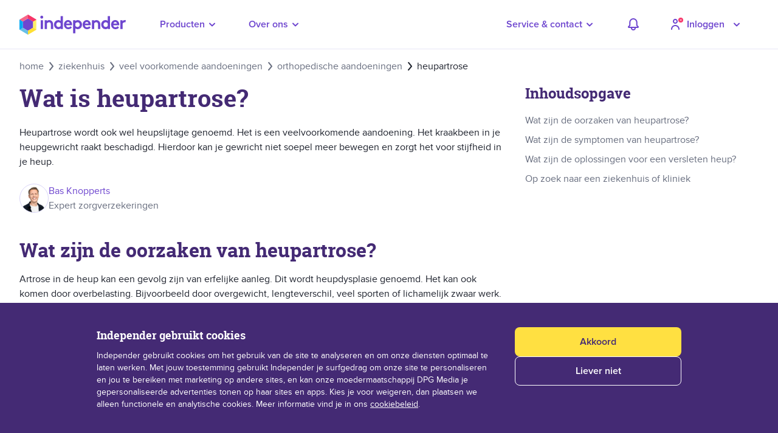

--- FILE ---
content_type: text/html; charset=utf-8
request_url: https://www.independer.nl/ziekenhuis/info/veel-voorkomende-aandoeningen/orthopedische-aandoeningen/heupartrose.aspx?networkId=39fe2e96-83e0-4d8f-aa4e-57a6848da1ff
body_size: 24406
content:




<!DOCTYPE html>
<html lang="nl-NL" style="scroll-behavior: smooth">
<head>
    <meta content="IE=edge,chrome=1" http-equiv="X-UA-Compatible" />

    <link rel="canonical" href="https://www.independer.nl/ziekenhuis/info/veel-voorkomende-aandoeningen/orthopedische-aandoeningen/heupartrose.aspx" />
        <link rel="alternate" href="https://www.independer.nl/ziekenhuis/info/veel-voorkomende-aandoeningen/orthopedische-aandoeningen/heupartrose.aspx" hreflang="nl-nl" />

    <link href="https://plus.google.com/+independer/" rel="publisher" />

    <title>Heupartrose</title>
    <meta name="description" content="Heupartrose wordt ook wel heupslijtage genoemd. Het is een veelvoorkomende aandoening. Het kraakbeen in je heupgewricht raakt beschadigd." />
    <meta name="viewport" content="width=device-width, initial-scale=1, maximum-scale=5, minimum-scale=1" />
        <script type="application/ld+json">
            {"@context":"https://schema.org/","@type":"BreadcrumbList","itemListElement":[{"@type":"ListItem","position":1,"name":"Home","item":"https://www.independer.nl/"},{"@type":"ListItem","position":2,"name":"Ziekenhuis","item":"https://www.independer.nl/ziekenhuis/intro.aspx"},{"@type":"ListItem","position":3,"name":"Veel voorkomende aandoeningen","item":"https://www.independer.nl/ziekenhuis/info/veel-voorkomende-aandoeningen.aspx"},{"@type":"ListItem","position":4,"name":"Orthopedische aandoeningen","item":"https://www.independer.nl/ziekenhuis/info/veel-voorkomende-aandoeningen/orthopedische-aandoeningen.aspx"},{"@type":"ListItem","position":5,"name":"Heupartrose","item":"https://www.independer.nl/ziekenhuis/info/veel-voorkomende-aandoeningen/orthopedische-aandoeningen/heupartrose.aspx"}]}
        </script>
    <link rel="manifest" href="/pwa/manifest.webmanifest" />
    <link rel="apple-touch-icon" href="/pwa/icon-192x192.png" />
    <link rel="stylesheet" href="/shared-styles/themes/default.css" id="themecss" />
    <meta name="theme-color" content="#6E46CF" />

    <meta name="ind-productgroup" content="ziekenhuis" />

        <meta name="robots" content="noindex, nofollow" />

    <link rel="preload" href="https://www.independer-static.nl/images/logo/2022/independer_purple_logo_cropped.svg" as="image">
<link rel="preload" href="/content/fonts/roboto-slab/roboto-slab-bold.woff2" as="font" type="font/woff2" crossorigin="">
<link rel="preload" href="/content/fonts/proximanova/proximanova-regular-webfont.woff2" as="font" type="font/woff2" crossorigin="">
<link rel="preload" href="/content/fonts/proximanova/proximanova-regular-italic-webfont.woff2" as="font" type="font/woff2" crossorigin="">
<link rel="preload" href="/content/fonts/proximanova/proximanova-semibold-subset.woff2" as="font" type="font/woff2" crossorigin="">

    
<link rel="dns-prefetch" href="https://www.independer-static.nl" />
    <link rel="dns-prefetch" href="https://bc.independer.nl" />
<link rel="dns-prefetch" href="https://www.google-analytics.com" />
<link rel="dns-prefetch" href="https://t.contentsquare.net" />
    <link rel="dns-prefetch" href="https://dev.visualwebsiteoptimizer.com" />

    



    <link href="/frontend/styles/style.css?v=h5n36VjB-S_IQZSOsttkHVr2AVmKIyyWj5gNf5Oi25w" rel="stylesheet" />

    <link href="/frontend/styles/thema/contentpages.css?v=H6gIdfFmYn7epzrPHqqmIeJONC3WJ56-6B9I8B4K6fs" rel="stylesheet" />



    


<script>
    window.environment = 'production';
    window.version = '474754';
</script>

<script>
    (function(h,o,u,n,d) {
      h=h[d]=h[d]||{q:[],onReady:function(c){h.q.push(c)}}
      d=o.createElement(u);d.async=1;d.src=n;d.crossorigin="anonymous";
      n=o.getElementsByTagName(u)[0];n.parentNode.insertBefore(d,n)
    })(window,document,'script','https://www.datadoghq-browser-agent.com/eu1/v6/datadog-logs.js','DD_LOGS')
    window.DD_LOGS.onReady(function() {
      window.DD_LOGS.init({
        clientToken: 'pub0259a4a8decc132012960d1a7ec563ed',
        site: 'datadoghq.eu',
        forwardErrorsToLogs: true,
        service: 'independer.site',
        env: window.environment,
        version: window.version,
        beforeSend: function (log, context) {
          if (window.environment === 'dev-local') {
            return false;
          }

          if (context) {
            if (context.isAborted) {
              // For network log events, this property tells you whether the failing request was aborted by the application, in which case you might not want to send this event because it may be intentionally aborted.
              return false;
            }

            // A stack trace of where the log event was handled. This can be used to identify which micro-frontend the log was sent from.
            log.handling_stack = context.handlingStack;
          }

          log.service_origin = 'v4';

          log.viewport = {
            width: window.innerWidth,
            height: window.innerHeight
          };
          return log;
        }
      });


              window.DD_LOGS.setUser({
                id: '1bba4a98-b5c8-47ef-8122-49d2a4f789fe'
              });
            })
</script>

    <script>
        (function(h,o,u,n,d) {
           h=h[d]=h[d]||{q:[],onReady:function(c){h.q.push(c)}}
           d=o.createElement(u);d.async=1;d.src=n;d.crossorigin="anonymous";
           n=o.getElementsByTagName(u)[0];n.parentNode.insertBefore(d,n)
        })(window,document,'script','https://www.datadoghq-browser-agent.com/eu1/v6/datadog-rum.js','DD_RUM')
        window.DD_RUM.onReady(function() {
          window.DD_RUM.init({
            clientToken: 'pub1472e39fa5631bf1a9c908734535c2d9',
            applicationId: '94db6632-c350-4db0-ad49-3ab5b3765fa1',
            site: 'datadoghq.eu',
            service: 'independer.site',
            env: 'production',
            // Specify a version number to identify the deployed version of your application in Datadog
            version: '474754',
            sessionSampleRate: 1,
            sessionReplaySampleRate: 1,
            trackUserInteractions: true,
            defaultPrivacyLevel: 'mask',
            allowedTracingUrls: ["https://www.independer.nl"]
          });


                  window.DD_RUM.setUser({
                    id: '1bba4a98-b5c8-47ef-8122-49d2a4f789fe'
                  });
                    })
    </script>

    

<script>
    window.dataLayer = window.dataLayer || [];
</script>


    <script>
        dataLayer.push({
          'isInternal': false,
          'siteVersion': 'highspeed',
          'cookiePermission': '-1',
          'stateId': '1bba4a98-b5c8-47ef-8122-49d2a4f789fe'
        });
    </script>

    

    <script>
        (function (w, d, s, l, i) {
          w[l] = w[l] || []; w[l].push({
            'gtm.start':
              new Date().getTime(), event: 'gtm.js'
          }); var f = d.getElementsByTagName(s)[0],
            j = d.createElement(s), dl = l != 'dataLayer' ? '&l=' + l : ''; j.crossorigin = "anonymous"; j.async = true; j.src =
              'https://www.googletagmanager.com/gtm.js?id=' + i + dl; f.parentNode.insertBefore(j, f);
        })(window, document, 'script', 'dataLayer', 'GTM-NFNP2V');
    </script>

    

        <script src="https://bc.independer.nl/script.js"></script>




<script>window._peq = window._peq || []; window._peq.push(["init"]);</script>


    <script src="https://clientcdn.pushengage.com/core/b81ad64e11b5784c9e2d308709b7712a.js" async crossorigin="anonymous"></script>

<style type="text/css">
  .ind-cbar { background-color: #442A74; color: #fff; position: fixed; bottom: 0; left: 0; right: 0; border-top: 2px solid #fff; z-index: 99999; transition: bottom 500ms; font-size: 14px; font-family: ProximaNova, Arial; text-align: left; }
  .ind-cbar * { box-sizing: border-box; }
  .ind-cbar > div { max-width: 400px; margin: 40px auto; display: flex; flex-wrap: wrap; padding: 0 15px; }
  .ind-cbar-header { color: #fff; font-weight: bold; width: 100%; margin-bottom: 10px; font-size: 18px; font-family: "Roboto Slab", ProximaNova,Helvetica,Arial; }
  .ind-cbar-left, .ind-cbar-right { flex-grow: 1; }
  .ind-cbar-right {padding: 10px 0 5px 0;display: flex; gap: 16px; flex-direction: column;}
  .ind-cbar a { color: #fff; }
  .ind-cbar-settings-link { margin-top: 20px; }
  .ind-cbar-settings-link a { position: relative; padding-left: 15px; color: #fff; background: url([data-uri]) left 5px no-repeat; }
  .ind-cbar p { line-height: 20px; margin: 0 0 5px 0; padding: 0; }

  @media (max-width: 799px) {
    .ind-cbar, .ind-cbar * { text-align: center; }
  }

  @media (min-width: 800px) {
    .ind-cbar > div { max-width: 992px; }
    .ind-cbar-left { width: 70%; padding: 0 15px 0 0; }
    .ind-cbar-right { width: 30%; padding: 0 0 0 15px; }
  }
</style>

    



    <!-- Start VWO Async SmartCode -->
    <link rel="preconnect" href="https://dev.visualwebsiteoptimizer.com" />
    <script type='text/javascript' id='vwoCode'>
        window._vwo_code || (function () {
          var account_id = 678100,
            version = 2.1,
            settings_tolerance = 2000,

                    hide_element = 'body',
                    hide_element_style = '',
                        /* DO NOT EDIT BELOW THIS LINE */
            f=false, w = window, d = document, v = d.querySelector('#vwoCode'), cK = '_vwo_' + account_id + '_settings', cc = {}; try { var c = JSON.parse(localStorage.getItem('_vwo_' + account_id + '_config')); cc = c && typeof c === 'object' ? c : {} } catch (e) { } var stT = cc.stT === 'session' ? w.sessionStorage : w.localStorage; code = { nonce: v && v.nonce, use_existing_jquery: function () { return typeof use_existing_jquery !== 'undefined' ? use_existing_jquery : undefined }, library_tolerance: function () { return typeof library_tolerance !== 'undefined' ? library_tolerance : undefined }, settings_tolerance: function () { return cc.sT || settings_tolerance }, hide_element_style: function () { return '{' + (cc.hES || hide_element_style) + '}' }, hide_element: function () { if (performance.getEntriesByName('first-contentful-paint')[0]) { return '' } return typeof cc.hE === 'string' ? cc.hE : hide_element }, getVersion: function () { return version }, finish: function (e) { if (!f) { f = true; var t = d.getElementById('_vis_opt_path_hides'); if (t) t.parentNode.removeChild(t); if (e) (new Image).src = 'https://dev.visualwebsiteoptimizer.com/ee.gif?a=' + account_id + e } }, finished: function () { return f }, addScript: function (e) { var t = d.createElement('script'); t.type = 'text/javascript'; if (e.src) { t.src = e.src } else { t.text = e.text } v && t.setAttribute('nonce', v.nonce); d.getElementsByTagName('head')[0].appendChild(t) }, load: function (e, t) { var n = this.getSettings(), i = d.createElement('script'), r = this; t = t || {}; if (n) { i.textContent = n; d.getElementsByTagName('head')[0].appendChild(i); if (!w.VWO || VWO.caE) { stT.removeItem(cK); r.load(e) } } else { var o = new XMLHttpRequest; o.open('GET', e, true); o.withCredentials = !t.dSC; o.responseType = t.responseType || 'text'; o.onload = function () { if (t.onloadCb) { return t.onloadCb(o, e) } if (o.status === 200 || o.status === 304) { _vwo_code.addScript({ text: o.responseText }) } else { _vwo_code.finish('&e=loading_failure:' + e) } }; o.onerror = function () { if (t.onerrorCb) { return t.onerrorCb(e) } _vwo_code.finish('&e=loading_failure:' + e) }; o.send() } }, getSettings: function () { try { var e = stT.getItem(cK); if (!e) { return } e = JSON.parse(e); if (Date.now() > e.e) { stT.removeItem(cK); return } return e.s } catch (e) { return } }, init: function () { if (d.URL.indexOf('__vwo_disable__') > -1) return; var e = this.settings_tolerance(); w._vwo_settings_timer = setTimeout(function () { _vwo_code.finish(); stT.removeItem(cK) }, e); var t; if (this.hide_element() !== 'body') { t = d.createElement('style'); var n = this.hide_element(), i = n ? n + this.hide_element_style() : '', r = d.getElementsByTagName('head')[0]; t.setAttribute('id', '_vis_opt_path_hides'); v && t.setAttribute('nonce', v.nonce); t.setAttribute('type', 'text/css'); if (t.styleSheet) t.styleSheet.cssText = i; else t.appendChild(d.createTextNode(i)); r.appendChild(t) } else { t = d.getElementsByTagName('head')[0]; var i = d.createElement('div'); i.style.cssText = 'z-index: 2147483647 !important;position: fixed !important;left: 0 !important;top: 0 !important;width: 100% !important;height: 100% !important;background: white !important;'; i.setAttribute('id', '_vis_opt_path_hides'); i.classList.add('_vis_hide_layer'); t.parentNode.insertBefore(i, t.nextSibling) } var o = window._vis_opt_url || d.URL, s = 'https://dev.visualwebsiteoptimizer.com/j.php?a=' + account_id + '&u=' + encodeURIComponent(o) + '&vn=' + version; if (w.location.search.indexOf('_vwo_xhr') !== -1) { this.addScript({ src: s }) } else { this.load(s + '&x=true') } } }; w._vwo_code = code; code.init();
        })();
    </script>
    <!-- End VWO Async SmartCode -->
    <script type="text/javascript" data-cy="third-party-script">
        window.VWO = window.VWO || [];
        var _vwo_exp_logged = {};

        VWO.push(['onEventReceive', 'vA', function (data) {
          const experimentId = data[1];
          const variationId = data[2];
          if (typeof (_vwo_exp[experimentId].comb_n[variationId]) !== 'undefined' && ['VISUAL_AB', 'VISUAL', 'SPLIT_URL', 'SURVEY'].indexOf(_vwo_exp[experimentId].type) > -1) {
            if (!(experimentId in _vwo_exp_logged) && document.logExperiment) {
              document.logExperiment(experimentId.toString(), variationId.toString());
              _vwo_exp_logged[experimentId] = true;
            }
          }
        }]);

        function onLogExperimentLoaded() {
          return new Promise((resolve, reject) => {
            const intervalId = setInterval(() => {
              if (document.logExperiment) {
                clearInterval(intervalId);
                resolve(document.logExperiment);
              }
            }, 100);
          });
        }

        VWO.push(['onVWOLoaded', function (data) {
          const executedCampaigns = data[0];
          onLogExperimentLoaded().then((logExperiment) => {
            for (const [experimentId, variationId] of Object.entries(executedCampaigns)) {
              logExperiment(experimentId.toString(), variationId.toString());
              _vwo_exp_logged[experimentId] = true;
            }
          });
        }]);
    </script>

</head>
<body>
    

    <noscript>
        <iframe src="https://www.googletagmanager.com/ns.html?id=GTM-NFNP2V"
                height="0" width="0" style="display:none;visibility:hidden"></iframe>
    </noscript>

    


    <div id="lightningjs-usabilla_live" style="display: none;"><div><iframe frameborder="0" id="lightningjs-frame-usabilla_live"></iframe></div></div>

    <div style="visibility: hidden;" aria-label="Hulp nodig met vergelijken en afsluiten? Start met onze chatbot Indy voor direct antwoord. Kom je er niet uit? Dan helpt een expert je verder via onze klantenservice online."></div>
    <div id="pageContainer" class="page-container">
        



<a href="#skip-menu" ue="skip-menu" class="skip-menu--button">Menu overslaan</a>
<header ue-site-header="sheader2" id="sheader" class="site-header" data-cs-capture>
    <div class="container d-flex">
        <div class="site-header__items-group site-header__items-group--left">
            <div class="d-flex align-items-center gap-4">
                <div class="site-header__item site-header__item--hamburger">
                    <a id="mobile-menu-icon" data-testid="mobile-menu-icon" ue="open-menu" class="if-generic--menu text-decoration-none icon--size-l"></a>
                </div>
                <a class="site-header__logo-link d-flex align-items-center" href="/" title="Independer" ue="logo" aria-label="Independer sinds 1999">
                    <span class="site-header__logo"></span>
                </a>
            </div>

            <div class="site-header__item site-header__item--min-hidden site-header__item--products">
                <a id="producten" ue="producten" data-testid="products" tabindex="0"
                   class="icon-text icon-text--right if-generic--chevron-down site-header--menu-button">Producten</a>
                <div id="site-menu-desktop" data-testid="site-menu-desktop" class="desktop-menu-dropdown hidden" tabindex="0">
                    <nav class="desktop-menu">
                        <div class="desktop-menu__panel desktop-menu__panel--main-panel" aria-controls="submenu" aria-expanded="true">
                                <a ue="menu-verzekeringen"
                                   data-testid="desktop-menu-verzekeringen"
                                   data-category-id="menu-verzekeringen"
                                   class="menu-item menu-item--main "
                                   tabindex="0"
                                   role="button"
                                   aria-haspopup="true">
                                    <div class="d-flex align-items-center gap-8">
                                        <div class="menu-item__img">
                                            <img class="lazyload" data-src="https://www.independer-static.nl/images/menu-icons/verzekering.svg" alt="Verzekeringen" />
                                        </div>
                                        <div class="menu-item__text">Verzekeringen</div>
                                    </div>
                                    <div class="if-generic--arrow-right icon--size-l icon-color--purple"></div>
                                </a>
                                <a ue="menu-sparen-en-lenen"
                                   data-testid="desktop-menu-sparen-en-lenen"
                                   data-category-id="menu-sparen-en-lenen"
                                   class="menu-item menu-item--main "
                                   tabindex="0"
                                   role="button"
                                   aria-haspopup="true">
                                    <div class="d-flex align-items-center gap-8">
                                        <div class="menu-item__img">
                                            <img class="lazyload" data-src="https://www.independer-static.nl/images/menu-icons/lenen_sparen.svg" alt="Sparen en lenen" />
                                        </div>
                                        <div class="menu-item__text">Sparen en lenen</div>
                                    </div>
                                    <div class="if-generic--arrow-right icon--size-l icon-color--purple"></div>
                                </a>
                                <a ue="menu-hypotheken"
                                   data-testid="desktop-menu-hypotheken"
                                   data-category-id="menu-hypotheken"
                                   class="menu-item menu-item--main "
                                   tabindex="0"
                                   role="button"
                                   aria-haspopup="true">
                                    <div class="d-flex align-items-center gap-8">
                                        <div class="menu-item__img">
                                            <img class="lazyload" data-src="https://www.independer-static.nl/images/menu-icons/hypotheek.svg" alt="Hypotheken" />
                                        </div>
                                        <div class="menu-item__text">Hypotheken</div>
                                    </div>
                                    <div class="if-generic--arrow-right icon--size-l icon-color--purple"></div>
                                </a>
                                <a ue="menu-energie"
                                   data-testid="desktop-menu-energie"
                                   data-category-id="menu-energie"
                                   class="menu-item menu-item--main "
                                   tabindex="0"
                                   role="button"
                                   aria-haspopup="true">
                                    <div class="d-flex align-items-center gap-8">
                                        <div class="menu-item__img">
                                            <img class="lazyload" data-src="https://www.independer-static.nl/images/menu-icons/energie.svg" alt="Energie" />
                                        </div>
                                        <div class="menu-item__text">Energie</div>
                                    </div>
                                    <div class="if-generic--arrow-right icon--size-l icon-color--purple"></div>
                                </a>
                                <a ue="menu-internet-en-tv"
                                   data-testid="desktop-menu-internet-en-tv"
                                   data-category-id="menu-internet-en-tv"
                                   class="menu-item menu-item--main "
                                   tabindex="0"
                                   role="button"
                                   aria-haspopup="true">
                                    <div class="d-flex align-items-center gap-8">
                                        <div class="menu-item__img">
                                            <img class="lazyload" data-src="https://www.independer-static.nl/images/menu-icons/computer.svg" alt="Internet en TV" />
                                        </div>
                                        <div class="menu-item__text">Internet en TV</div>
                                    </div>
                                    <div class="if-generic--arrow-right icon--size-l icon-color--purple"></div>
                                </a>
                            <div class="site-header--dropdown-menu--separator"></div>
                                <a ue="menu-slimme-tools"
                                   data-testid="desktop-menu-slimme-tools"
                                   data-category-id="menu-slimme-tools"
                                   class="menu-item menu-item--sub "
                                   tabindex="0"
                                   role="button"
                                   aria-haspopup="true">
                                    <div class="d-flex align-items-center gap-8">
                                        <div class="menu-item__text">Slimme tools</div>
                                    </div>
                                    <div class="if-generic--arrow-right icon--size-l icon-color--purple-dark"></div>
                                </a>
                                <a ue="menu-kennisbank"
                                   data-testid="desktop-menu-kennisbank"
                                   data-category-id="menu-kennisbank"
                                   class="menu-item menu-item--sub "
                                   tabindex="0"
                                   role="button"
                                   aria-haspopup="true">
                                    <div class="d-flex align-items-center gap-8">
                                        <div class="menu-item__text">Kennisbank</div>
                                    </div>
                                    <div class="if-generic--arrow-right icon--size-l icon-color--purple-dark"></div>
                                </a>
                                <a ue="overOns"
                                   data-testid="desktop-overOns"
                                   data-category-id="overOns"
                                   class="menu-item menu-item--sub hide-on-desktop"
                                   tabindex="0"
                                   role="button"
                                   aria-haspopup="true">
                                    <div class="d-flex align-items-center gap-8">
                                        <div class="menu-item__text">Over ons</div>
                                    </div>
                                    <div class="if-generic--arrow-right icon--size-l icon-color--purple-dark"></div>
                                </a>
                        </div>
                        <div id="submenu" data-testid="submenu" class="desktop-menu__panel desktop-menu__panel--sub-panel hidden">



<div data-submenu-category-id="menu-verzekeringen" class="hidden">
    <div class="ms-12 mb-8 body-lg header-sm hide-on-desktop">Verzekeringen</div>

        <div class="single-column" data-testid="single-column">
            

    <div class="site-header--product-group-list">


<strong class="site-header--subcategory-header">Auto en vervoer</strong>
    <a class="site-header--dropdown-menu--item" href="/autoverzekering/intro.aspx" ue="menu-verzekeringen-auto-en-vervoer-autoverzekering" data-testid="menu-verzekeringen-auto-en-vervoer-autoverzekering">Autoverzekering</a>
    <a class="site-header--dropdown-menu--item" href="/bestelautoverzekering" ue="menu-verzekeringen-auto-en-vervoer-bestelautoverzekering" data-testid="menu-verzekeringen-auto-en-vervoer-bestelautoverzekering">Bestelautoverzekering</a>
    <a class="site-header--dropdown-menu--item" href="/brommerverzekering/intro" ue="menu-verzekeringen-auto-en-vervoer-brommerverzekering" data-testid="menu-verzekeringen-auto-en-vervoer-brommerverzekering">Brommerverzekering</a>
    <a class="site-header--dropdown-menu--item" href="/fietsverzekering" ue="menu-verzekeringen-auto-en-vervoer-fietsverzekering" data-testid="menu-verzekeringen-auto-en-vervoer-fietsverzekering">Fietsverzekering</a>
    <a class="site-header--dropdown-menu--item" href="/scooterverzekering/intro" ue="menu-verzekeringen-auto-en-vervoer-scooterverzekering" data-testid="menu-verzekeringen-auto-en-vervoer-scooterverzekering">Scooterverzekering</a>
    <a class="site-header--dropdown-menu--item" href="/speed-pedelec-verzekering/intro" ue="menu-verzekeringen-auto-en-vervoer-speed-pedelecverzekering" data-testid="menu-verzekeringen-auto-en-vervoer-speed-pedelecverzekering">Speed pedelecverzekering</a>


<strong class="site-header--subcategory-header">Huis</strong>
    <a class="site-header--dropdown-menu--item" href="/woonverzekering/intro.aspx" ue="menu-verzekeringen-huis-woonverzekering" data-testid="menu-verzekeringen-huis-woonverzekering">Woonverzekering</a>
    <a class="site-header--dropdown-menu--item" href="/inboedelverzekering/intro.aspx" ue="menu-verzekeringen-huis-inboedelverzekering" data-testid="menu-verzekeringen-huis-inboedelverzekering">Inboedelverzekering</a>
    <a class="site-header--dropdown-menu--item" href="/opstalverzekering/intro.aspx" ue="menu-verzekeringen-huis-opstalverzekering" data-testid="menu-verzekeringen-huis-opstalverzekering">Opstalverzekering</a>
    <a class="site-header--dropdown-menu--item" href="/algemeen/info/huisdier-verzekeren" ue="menu-verzekeringen-huis-huisdierverzekering" data-testid="menu-verzekeringen-huis-huisdierverzekering">Huisdierverzekering</a>


<strong class="site-header--subcategory-header">Persoonlijk</strong>
    <a class="site-header--dropdown-menu--item" href="/aansprakelijkheidsverzekering/intro.aspx" ue="menu-verzekeringen-persoonlijk-aansprakelijkheidsverzekering" data-testid="menu-verzekeringen-persoonlijk-aansprakelijkheidsverzekering">Aansprakelijkheidsverzekering</a>
    <a class="site-header--dropdown-menu--item" href="/reisverzekering/info/annuleringsverzekering" ue="menu-verzekeringen-persoonlijk-annuleringsverzekering" data-testid="menu-verzekeringen-persoonlijk-annuleringsverzekering">Annuleringsverzekering</a>
    <a class="site-header--dropdown-menu--item" href="/overlijdensrisicoverzekering/intro.aspx" ue="menu-verzekeringen-persoonlijk-overlijdensrisicoverzekering" data-testid="menu-verzekeringen-persoonlijk-overlijdensrisicoverzekering">Overlijdensrisicoverzekering</a>
    <a class="site-header--dropdown-menu--item" href="/rechtsbijstandverzekering/intro.aspx" ue="menu-verzekeringen-persoonlijk-rechtsbijstandverzekering" data-testid="menu-verzekeringen-persoonlijk-rechtsbijstandverzekering">Rechtsbijstandverzekering</a>
    <a class="site-header--dropdown-menu--item" href="/reisverzekering/intro.aspx" ue="menu-verzekeringen-persoonlijk-reisverzekeringen" data-testid="menu-verzekeringen-persoonlijk-reisverzekeringen">Reisverzekeringen</a>
    <a class="site-header--dropdown-menu--item" href="/zorgverzekering/intro.aspx" ue="menu-verzekeringen-persoonlijk-zorgverzekering" data-testid="menu-verzekeringen-persoonlijk-zorgverzekering">Zorgverzekering</a>
    </div>

        </div>
        <div class="double-column" data-testid="double-column">
            

    <div class="site-header--product-group-list">


<strong class="site-header--subcategory-header">Auto en vervoer</strong>
    <a class="site-header--dropdown-menu--item" href="/autoverzekering/intro.aspx" ue="menu-verzekeringen-auto-en-vervoer-autoverzekering" data-testid="menu-verzekeringen-auto-en-vervoer-autoverzekering">Autoverzekering</a>
    <a class="site-header--dropdown-menu--item" href="/bestelautoverzekering" ue="menu-verzekeringen-auto-en-vervoer-bestelautoverzekering" data-testid="menu-verzekeringen-auto-en-vervoer-bestelautoverzekering">Bestelautoverzekering</a>
    <a class="site-header--dropdown-menu--item" href="/brommerverzekering/intro" ue="menu-verzekeringen-auto-en-vervoer-brommerverzekering" data-testid="menu-verzekeringen-auto-en-vervoer-brommerverzekering">Brommerverzekering</a>
    <a class="site-header--dropdown-menu--item" href="/fietsverzekering" ue="menu-verzekeringen-auto-en-vervoer-fietsverzekering" data-testid="menu-verzekeringen-auto-en-vervoer-fietsverzekering">Fietsverzekering</a>
    <a class="site-header--dropdown-menu--item" href="/scooterverzekering/intro" ue="menu-verzekeringen-auto-en-vervoer-scooterverzekering" data-testid="menu-verzekeringen-auto-en-vervoer-scooterverzekering">Scooterverzekering</a>
    <a class="site-header--dropdown-menu--item" href="/speed-pedelec-verzekering/intro" ue="menu-verzekeringen-auto-en-vervoer-speed-pedelecverzekering" data-testid="menu-verzekeringen-auto-en-vervoer-speed-pedelecverzekering">Speed pedelecverzekering</a>


<strong class="site-header--subcategory-header">Huis</strong>
    <a class="site-header--dropdown-menu--item" href="/woonverzekering/intro.aspx" ue="menu-verzekeringen-huis-woonverzekering" data-testid="menu-verzekeringen-huis-woonverzekering">Woonverzekering</a>
    <a class="site-header--dropdown-menu--item" href="/inboedelverzekering/intro.aspx" ue="menu-verzekeringen-huis-inboedelverzekering" data-testid="menu-verzekeringen-huis-inboedelverzekering">Inboedelverzekering</a>
    <a class="site-header--dropdown-menu--item" href="/opstalverzekering/intro.aspx" ue="menu-verzekeringen-huis-opstalverzekering" data-testid="menu-verzekeringen-huis-opstalverzekering">Opstalverzekering</a>
    <a class="site-header--dropdown-menu--item" href="/algemeen/info/huisdier-verzekeren" ue="menu-verzekeringen-huis-huisdierverzekering" data-testid="menu-verzekeringen-huis-huisdierverzekering">Huisdierverzekering</a>
    </div>

            

    <div class="site-header--product-group-list">


<strong class="site-header--subcategory-header">Persoonlijk</strong>
    <a class="site-header--dropdown-menu--item" href="/aansprakelijkheidsverzekering/intro.aspx" ue="menu-verzekeringen-persoonlijk-aansprakelijkheidsverzekering" data-testid="menu-verzekeringen-persoonlijk-aansprakelijkheidsverzekering">Aansprakelijkheidsverzekering</a>
    <a class="site-header--dropdown-menu--item" href="/reisverzekering/info/annuleringsverzekering" ue="menu-verzekeringen-persoonlijk-annuleringsverzekering" data-testid="menu-verzekeringen-persoonlijk-annuleringsverzekering">Annuleringsverzekering</a>
    <a class="site-header--dropdown-menu--item" href="/overlijdensrisicoverzekering/intro.aspx" ue="menu-verzekeringen-persoonlijk-overlijdensrisicoverzekering" data-testid="menu-verzekeringen-persoonlijk-overlijdensrisicoverzekering">Overlijdensrisicoverzekering</a>
    <a class="site-header--dropdown-menu--item" href="/rechtsbijstandverzekering/intro.aspx" ue="menu-verzekeringen-persoonlijk-rechtsbijstandverzekering" data-testid="menu-verzekeringen-persoonlijk-rechtsbijstandverzekering">Rechtsbijstandverzekering</a>
    <a class="site-header--dropdown-menu--item" href="/reisverzekering/intro.aspx" ue="menu-verzekeringen-persoonlijk-reisverzekeringen" data-testid="menu-verzekeringen-persoonlijk-reisverzekeringen">Reisverzekeringen</a>
    <a class="site-header--dropdown-menu--item" href="/zorgverzekering/intro.aspx" ue="menu-verzekeringen-persoonlijk-zorgverzekering" data-testid="menu-verzekeringen-persoonlijk-zorgverzekering">Zorgverzekering</a>
    </div>

        </div>

</div>



<div data-submenu-category-id="menu-sparen-en-lenen" class="hidden">
    <div class="ms-12 mb-8 body-lg header-sm hide-on-desktop">Sparen en lenen</div>
        <div class="d-flex flex-column">
                    <a class="site-header--dropdown-menu--item" href="/spaarrekening/intro.aspx" ue="-sparen" data-testid="-sparen">Sparen</a>
                    <a class="site-header--dropdown-menu--item" href="/beleggen/intro" ue="-beleggen" data-testid="-beleggen">Beleggen</a>
                    <a class="site-header--dropdown-menu--item" href="/geld-lenen/intro.aspx" ue="-geld-lenen" data-testid="-geld-lenen">Geld lenen</a>
                    <a class="site-header--dropdown-menu--item" href="/geld-lenen/actuele-rente-persoonlijke-lening" ue="-rente-persoonlijke-lening" data-testid="-rente-persoonlijke-lening">Rente persoonlijke lening</a>
        </div>


</div>



<div data-submenu-category-id="menu-hypotheken" class="hidden">
    <div class="ms-12 mb-8 body-lg header-sm hide-on-desktop">Hypotheken</div>
        <div class="d-flex flex-column">
                    <a class="site-header--dropdown-menu--item" href="/hypotheek/intro.aspx" ue="-hypotheek-vergelijken-en-afsluiten" data-testid="-hypotheek-vergelijken-en-afsluiten">Hypotheek vergelijken en afsluiten</a>
                    <a class="site-header--dropdown-menu--item" href="/hypotheekadvies/invoer" ue="-plan-gratis-ori&#xEB;ntatiegesprek" data-testid="-plan-gratis-ori&#xEB;ntatiegesprek">Plan gratis ori&#xEB;ntatiegesprek</a>
                    <a class="site-header--dropdown-menu--item" href="/hypotheek/info/afsluiten/execution-only" ue="-zelf-hypotheek-afsluiten" data-testid="-zelf-hypotheek-afsluiten">Zelf hypotheek afsluiten</a>
                    <a class="site-header--dropdown-menu--item" href="/hypotheek/rente.aspx" ue="-actuele-hypotheekrentes" data-testid="-actuele-hypotheekrentes">Actuele hypotheekrentes</a>
                    <a class="site-header--dropdown-menu--item" href="/hypotheek/info/afsluiten/verhogen" ue="-hypotheek-verhogen" data-testid="-hypotheek-verhogen">Hypotheek verhogen</a>
                    <a class="site-header--dropdown-menu--item" href="/hypotheek/info/maximale-hypotheek-berekenen" ue="-maximale-hypotheek-berekenen" data-testid="-maximale-hypotheek-berekenen">Maximale hypotheek berekenen</a>
                    <a class="site-header--dropdown-menu--item" href="/overlijdensrisicoverzekering/intro.aspx" ue="-overlijdensrisicoverzekering" data-testid="-overlijdensrisicoverzekering">Overlijdensrisicoverzekering</a>
        </div>


</div>



<div data-submenu-category-id="menu-energie" class="hidden">
    <div class="ms-12 mb-8 body-lg header-sm hide-on-desktop">Energie</div>
        <div class="d-flex flex-column">
                    <a class="site-header--dropdown-menu--item" href="/energie/intro.aspx" ue="-energie-vergelijken" data-testid="-energie-vergelijken">Energie vergelijken</a>
                    <a class="site-header--dropdown-menu--item" href="/energie/info/energie-alert" ue="-energie-alert" data-testid="-energie-alert">Energie Alert</a>
        </div>


</div>



<div data-submenu-category-id="menu-internet-en-tv" class="hidden">
    <div class="ms-12 mb-8 body-lg header-sm hide-on-desktop">Internet en TV</div>
        <div class="d-flex flex-column">
                    <a class="site-header--dropdown-menu--item" href="/telecom/mobiel/intro.aspx" ue="-mobiele-abonnementen" data-testid="-mobiele-abonnementen">Mobiele abonnementen</a>
                    <a class="site-header--dropdown-menu--item" href="/telecom/internet-tv/intro.aspx" ue="-thuis-internet,-tv-en-bellen" data-testid="-thuis-internet,-tv-en-bellen">Thuis internet, tv en bellen</a>
                    <a class="site-header--dropdown-menu--item" href="/telecom/mobiel/info/sim-only" ue="-sim-only" data-testid="-sim-only">Sim only</a>
                    <a class="site-header--dropdown-menu--item" href="/telecom/internet-tv/info/alles-in-1" ue="-alles-in-1-pakket" data-testid="-alles-in-1-pakket">Alles-in-1-pakket</a>
                    <a class="site-header--dropdown-menu--item" href="/telecom/internet-tv/info/tv/internet-only" ue="-alleen-internet" data-testid="-alleen-internet">Alleen internet</a>
                    <a class="site-header--dropdown-menu--item" href="/telecom/internet-tv/info/glasvezel" ue="-glasvezel" data-testid="-glasvezel">Glasvezel</a>
                    <a class="site-header--dropdown-menu--item" href="/telecom/mobiel/info/verlengen/checker" ue="-verlengchecker" data-testid="-verlengchecker">Verlengchecker</a>
        </div>


</div>



<div data-submenu-category-id="menu-slimme-tools" class="hidden">
    <div class="ms-12 mb-8 body-lg header-sm hide-on-desktop">Slimme tools</div>


            <details class="links-accordion">
                <summary><div class="links-accordion__title">Autoverzekering</div></summary>
                <div class="d-flex flex-column">
                        <a class="site-header--dropdown-menu--item" href="/autoverzekering/info/bereken-dagwaarde" ue="menu-slimme-tools-autoverzekering-dagwaarde-berekenen" data-testid="menu-slimme-tools-autoverzekering-dagwaarde-berekenen">Dagwaarde berekenen</a>
                        <a class="site-header--dropdown-menu--item" href="/autoverzekering/info/brandstofprijzen" ue="menu-slimme-tools-autoverzekering-goedkoop-tanken" data-testid="menu-slimme-tools-autoverzekering-goedkoop-tanken">Goedkoop tanken</a>
                        <a class="site-header--dropdown-menu--item" href="/autoverzekering/info/kenteken-check" ue="menu-slimme-tools-autoverzekering-kentekencheck" data-testid="menu-slimme-tools-autoverzekering-kentekencheck">Kentekencheck</a>
                        <a class="site-header--dropdown-menu--item" href="/autoverzekering/info/wegenbelasting-berekenen" ue="menu-slimme-tools-autoverzekering-wegenbelasting-berekenen" data-testid="menu-slimme-tools-autoverzekering-wegenbelasting-berekenen">Wegenbelasting berekenen</a>
                        <a class="site-header--dropdown-menu--item" href="/autoverzekering/info/cataloguswaarde-berekenen" ue="menu-slimme-tools-autoverzekering-cataloguswaarde-berekenen" data-testid="menu-slimme-tools-autoverzekering-cataloguswaarde-berekenen">Cataloguswaarde berekenen</a>
                        <a class="site-header--dropdown-menu--item" href="/autoverzekering/info/speciale-auto/elektrische-auto/laadpaal-zoeken" ue="menu-slimme-tools-autoverzekering-laadpaal-zoeken" data-testid="menu-slimme-tools-autoverzekering-laadpaal-zoeken">Laadpaal zoeken</a>
                        <a class="site-header--dropdown-menu--item" href="/autoverzekering/info/speciale-auto/elektrische-auto/laadpas-kiezen" ue="menu-slimme-tools-autoverzekering-laadpas-kiezen" data-testid="menu-slimme-tools-autoverzekering-laadpas-kiezen">Laadpas kiezen</a>
                        <a class="site-header--dropdown-menu--item" href="/autoverzekering/info/situaties/tweede-autoregeling" ue="menu-slimme-tools-autoverzekering-tweede-autoregeling" data-testid="menu-slimme-tools-autoverzekering-tweede-autoregeling">Tweede autoregeling</a>
                        <a class="site-header--dropdown-menu--item" href="/autoverzekering/info/dekking" ue="menu-slimme-tools-autoverzekering-autodekking-checker" data-testid="menu-slimme-tools-autoverzekering-autodekking-checker">Autodekking checker</a>
                </div>
            </details>
            <details class="links-accordion">
                <summary><div class="links-accordion__title">Energie</div></summary>
                <div class="d-flex flex-column">
                        <a class="site-header--dropdown-menu--item" href="/energie/info/energieprijzen" ue="menu-slimme-tools-energie-de-energieprijzen" data-testid="menu-slimme-tools-energie-de-energieprijzen">De energieprijzen</a>
                        <a class="site-header--dropdown-menu--item" href="/energie/info/zonnepanelen/terugverdientijd" ue="menu-slimme-tools-energie-zonnepanelen-terugverdientijd" data-testid="menu-slimme-tools-energie-zonnepanelen-terugverdientijd">Zonnepanelen terugverdientijd</a>
                        <a class="site-header--dropdown-menu--item" href="/energie/info/energierekening/jaarafrekening/energiebelasting" ue="menu-slimme-tools-energie-energiebelasting" data-testid="menu-slimme-tools-energie-energiebelasting">Energiebelasting</a>
                        <a class="site-header--dropdown-menu--item" href="/energie/info/gas/gasprijs" ue="menu-slimme-tools-energie-gasprijzen" data-testid="menu-slimme-tools-energie-gasprijzen">Gasprijzen</a>
                </div>
            </details>
            <details class="links-accordion">
                <summary><div class="links-accordion__title">Hypotheek</div></summary>
                <div class="d-flex flex-column">
                        <a class="site-header--dropdown-menu--item" href="/hypotheek/info/maximale-hypotheek-berekenen" ue="menu-slimme-tools-hypotheek-maximale-hypotheek-berekenen" data-testid="menu-slimme-tools-hypotheek-maximale-hypotheek-berekenen">Maximale hypotheek berekenen</a>
                        <a class="site-header--dropdown-menu--item" href="/hypotheek/info/maandlasten" ue="menu-slimme-tools-hypotheek-maandlasten-berekenen" data-testid="menu-slimme-tools-hypotheek-maandlasten-berekenen">Maandlasten berekenen</a>
                        <a class="site-header--dropdown-menu--item" href="/hypotheek/info/kosten/kosten-koper" ue="menu-slimme-tools-hypotheek-kosten-koper-berekenen" data-testid="menu-slimme-tools-hypotheek-kosten-koper-berekenen">Kosten koper berekenen</a>
                        <a class="site-header--dropdown-menu--item" href="/hypotheek/info/orientatie/kan-ik-dit-huis-kopen" ue="menu-slimme-tools-hypotheek-kan-ik-dit-huis-kopen?" data-testid="menu-slimme-tools-hypotheek-kan-ik-dit-huis-kopen?">Kan ik dit huis kopen?</a>
                        <a class="site-header--dropdown-menu--item" href="/hypotheek/info/afsluiten/zelf-hypotheek-afsluiten" ue="menu-slimme-tools-hypotheek-zelf-online-hypotheek-afsluiten" data-testid="menu-slimme-tools-hypotheek-zelf-online-hypotheek-afsluiten">Zelf online hypotheek afsluiten</a>
                        <a class="site-header--dropdown-menu--item" href="/hypotheek/info/afsluiten/verhogen" ue="menu-slimme-tools-hypotheek-hypotheek-verhogen" data-testid="menu-slimme-tools-hypotheek-hypotheek-verhogen">Hypotheek verhogen</a>
                        <a class="site-header--dropdown-menu--item" href="/hypotheek/oversluiten-hypotheek" ue="menu-slimme-tools-hypotheek-is-oversluiten-interessant?" data-testid="menu-slimme-tools-hypotheek-is-oversluiten-interessant?">Is oversluiten interessant?</a>
                        <a class="site-header--dropdown-menu--item" href="/hypotheek/info/hypotheekrente/hypotheekrenteaftrek" ue="menu-slimme-tools-hypotheek-hypotheekrenteaftrek-berekenen" data-testid="menu-slimme-tools-hypotheek-hypotheekrenteaftrek-berekenen">Hypotheekrenteaftrek berekenen</a>
                </div>
            </details>
            <details class="links-accordion">
                <summary><div class="links-accordion__title">Telecom</div></summary>
                <div class="d-flex flex-column">
                        <a class="site-header--dropdown-menu--item" href="/telecom/mobiel/info/verlengen/checker" ue="menu-slimme-tools-telecom-verlengchecker" data-testid="menu-slimme-tools-telecom-verlengchecker">Verlengchecker</a>
                </div>
            </details>
            <details class="links-accordion">
                <summary><div class="links-accordion__title">Werk en inkomen</div></summary>
                <div class="d-flex flex-column">
                        <a class="site-header--dropdown-menu--item" href="/algemeen/info/tools/alimentatie" ue="menu-slimme-tools-werk-en-inkomen-alimentatie-berekenen" data-testid="menu-slimme-tools-werk-en-inkomen-alimentatie-berekenen">Alimentatie berekenen</a>
                        <a class="site-header--dropdown-menu--item" href="/algemeen/info/tools/bruto-netto-berekenen" ue="menu-slimme-tools-werk-en-inkomen-bruto-netto-berekenen" data-testid="menu-slimme-tools-werk-en-inkomen-bruto-netto-berekenen">Bruto netto berekenen</a>
                        <a class="site-header--dropdown-menu--item" href="/reisverzekering/info/vakantiegeld/berekenen" ue="menu-slimme-tools-werk-en-inkomen-vakantiegeld-berekenen" data-testid="menu-slimme-tools-werk-en-inkomen-vakantiegeld-berekenen">Vakantiegeld berekenen</a>
                </div>
            </details>
            <details class="links-accordion">
                <summary><div class="links-accordion__title">Woonverzekering</div></summary>
                <div class="d-flex flex-column">
                        <a class="site-header--dropdown-menu--item" href="/woonverzekering/info/kennis/huurtoeslag" ue="menu-slimme-tools-woonverzekering-huurtoeslagtool" data-testid="menu-slimme-tools-woonverzekering-huurtoeslagtool">Huurtoeslagtool</a>
                        <a class="site-header--dropdown-menu--item" href="/algemeen/info/verhuisservice" ue="menu-slimme-tools-woonverzekering-verhuisservice" data-testid="menu-slimme-tools-woonverzekering-verhuisservice">Verhuisservice</a>
                        <a class="site-header--dropdown-menu--item" href="/woonverzekering/info/verhuizen/koop-naar-koop/checklist" ue="menu-slimme-tools-woonverzekering-verhuizing-checklist" data-testid="menu-slimme-tools-woonverzekering-verhuizing-checklist">Verhuizing checklist</a>
                </div>
            </details>
</div>



<div data-submenu-category-id="menu-kennisbank" class="hidden">
    <div class="ms-12 mb-8 body-lg header-sm hide-on-desktop">Kennisbank</div>


            <details class="links-accordion">
                <summary><div class="links-accordion__title">Autoverzekeringen</div></summary>
                <div class="d-flex flex-column">
                        <a class="site-header--dropdown-menu--item" href="/autoverzekering/info/auto-overschrijven" ue="menu-kennisbank-autoverzekeringen-auto-overschrijven" data-testid="menu-kennisbank-autoverzekeringen-auto-overschrijven">Auto overschrijven</a>
                        <a class="site-header--dropdown-menu--item" href="/autoverzekering/info/schadevrije-jaren" ue="menu-kennisbank-autoverzekeringen-schadevrije-jaren" data-testid="menu-kennisbank-autoverzekeringen-schadevrije-jaren">Schadevrije jaren</a>
                        <a class="site-header--dropdown-menu--item" href="/autoverzekering/info/service/schadeformulier" ue="menu-kennisbank-autoverzekeringen-schadeformulier" data-testid="menu-kennisbank-autoverzekeringen-schadeformulier">Schadeformulier</a>
                        <a class="site-header--dropdown-menu--item" href="/autoverzekering/info/bereken-dagwaarde/inruilwaarde" ue="menu-kennisbank-autoverzekeringen-inruilwaarde" data-testid="menu-kennisbank-autoverzekeringen-inruilwaarde">Inruilwaarde</a>
                        <a class="site-header--dropdown-menu--item" href="/autoverzekering/info/kennisdossier-elektrische-auto" ue="menu-kennisbank-autoverzekeringen-benzine,-hybride-of-elektrisch-rijden" data-testid="menu-kennisbank-autoverzekeringen-benzine,-hybride-of-elektrisch-rijden">Benzine, hybride of elektrisch rijden</a>
                </div>
            </details>
            <details class="links-accordion">
                <summary><div class="links-accordion__title">Energie</div></summary>
                <div class="d-flex flex-column">
                        <a class="site-header--dropdown-menu--item" href="/energie/info/energieprijzen" ue="menu-kennisbank-energie-de-energieprijzen" data-testid="menu-kennisbank-energie-de-energieprijzen">De energieprijzen</a>
                        <a class="site-header--dropdown-menu--item" href="/energie/info/zonnepanelen/terugverdientijd" ue="menu-kennisbank-energie-zonnepanelen-terugverdientijd" data-testid="menu-kennisbank-energie-zonnepanelen-terugverdientijd">Zonnepanelen terugverdientijd</a>
                        <a class="site-header--dropdown-menu--item" href="/energie/info/energierekening/jaarafrekening/energiebelasting" ue="menu-kennisbank-energie-energiebelasting" data-testid="menu-kennisbank-energie-energiebelasting">Energiebelasting</a>
                        <a class="site-header--dropdown-menu--item" href="/energie/info/gas/gasprijs" ue="menu-kennisbank-energie-gasprijs" data-testid="menu-kennisbank-energie-gasprijs">Gasprijs</a>
                </div>
            </details>
            <details class="links-accordion">
                <summary><div class="links-accordion__title">Hypotheken</div></summary>
                <div class="d-flex flex-column">
                        <a class="site-header--dropdown-menu--item" href="/hypotheek/info/orientatie/eerste-huis-kopen" ue="menu-kennisbank-hypotheken-eerste-huis-kopen" data-testid="menu-kennisbank-hypotheken-eerste-huis-kopen">Eerste huis kopen</a>
                        <a class="site-header--dropdown-menu--item" href="/hypotheek/info/afsluiten/doorstromer" ue="menu-kennisbank-hypotheken-ander-huis-kopen" data-testid="menu-kennisbank-hypotheken-ander-huis-kopen">Ander huis kopen</a>
                        <a class="site-header--dropdown-menu--item" href="/hypotheek/info/situatie/verbouwing" ue="menu-kennisbank-hypotheken-verbouwen-of-verduurzamen" data-testid="menu-kennisbank-hypotheken-verbouwen-of-verduurzamen">Verbouwen of verduurzamen</a>
                        <a class="site-header--dropdown-menu--item" href="/hypotheek/info/afsluiten/verhogen" ue="menu-kennisbank-hypotheken-hypotheek-verhogen" data-testid="menu-kennisbank-hypotheken-hypotheek-verhogen">Hypotheek verhogen</a>
                        <a class="site-header--dropdown-menu--item" href="/hypotheek/info/oversluiten" ue="menu-kennisbank-hypotheken-hypotheek-oversluiten" data-testid="menu-kennisbank-hypotheken-hypotheek-oversluiten">Hypotheek oversluiten</a>
                        <a class="site-header--dropdown-menu--item" href="/hypotheek/info/afsluiten/hypotheek-zzp-er" ue="menu-kennisbank-hypotheken-zelfstandige-en-hypotheek" data-testid="menu-kennisbank-hypotheken-zelfstandige-en-hypotheek">Zelfstandige en hypotheek</a>
                </div>
            </details>
            <details class="links-accordion">
                <summary><div class="links-accordion__title">Overlijdensrisicoverzekering</div></summary>
                <div class="d-flex flex-column">
                        <a class="site-header--dropdown-menu--item" href="/overlijdensrisicoverzekering/info/begunstigde" ue="menu-kennisbank-overlijdensrisicoverzekering-begunstigde-overlijdensrisicoverzekering" data-testid="menu-kennisbank-overlijdensrisicoverzekering-begunstigde-overlijdensrisicoverzekering">Begunstigde overlijdensrisicoverzekering</a>
                        <a class="site-header--dropdown-menu--item" href="/overlijdensrisicoverzekering/info/hypotheek" ue="menu-kennisbank-overlijdensrisicoverzekering-overlijdensrisicoverzekering-bij-hypotheek" data-testid="menu-kennisbank-overlijdensrisicoverzekering-overlijdensrisicoverzekering-bij-hypotheek">Overlijdensrisicoverzekering bij hypotheek</a>
                        <a class="site-header--dropdown-menu--item" href="/overlijdensrisicoverzekering/info/premie/berekenen" ue="menu-kennisbank-overlijdensrisicoverzekering-premie-overlijdensrisicoverzekering-berekenen" data-testid="menu-kennisbank-overlijdensrisicoverzekering-premie-overlijdensrisicoverzekering-berekenen">Premie overlijdensrisicoverzekering berekenen</a>
                        <a class="site-header--dropdown-menu--item" href="/overlijdensrisicoverzekering/info/vormen" ue="menu-kennisbank-overlijdensrisicoverzekering-vormen-overlijdensrisicoverzekering" data-testid="menu-kennisbank-overlijdensrisicoverzekering-vormen-overlijdensrisicoverzekering">Vormen overlijdensrisicoverzekering</a>
                </div>
            </details>
            <details class="links-accordion">
                <summary><div class="links-accordion__title">Rechtsbijstandverzekering</div></summary>
                <div class="d-flex flex-column">
                        <a class="site-header--dropdown-menu--item" href="/rechtsbijstandverzekering/info/wat-is-een-rechtsbijstandverzekering.aspx" ue="menu-kennisbank-rechtsbijstandverzekering-wat-is-een-rechtsbijstandverzekering?" data-testid="menu-kennisbank-rechtsbijstandverzekering-wat-is-een-rechtsbijstandverzekering?">Wat is een rechtsbijstandverzekering?</a>
                        <a class="site-header--dropdown-menu--item" href="/rechtsbijstandverzekering/info/rechtshulp-on-demand.aspx" ue="menu-kennisbank-rechtsbijstandverzekering-rechtshulp-on-demand" data-testid="menu-kennisbank-rechtsbijstandverzekering-rechtshulp-on-demand">Rechtshulp on demand</a>
                        <a class="site-header--dropdown-menu--item" href="/rechtsbijstandverzekering/info/scheiding.aspx" ue="menu-kennisbank-rechtsbijstandverzekering-rechtsbijstandverzekering-en-scheiding" data-testid="menu-kennisbank-rechtsbijstandverzekering-rechtsbijstandverzekering-en-scheiding">Rechtsbijstandverzekering en scheiding</a>
                        <a class="site-header--dropdown-menu--item" href="/rechtsbijstandverzekering/info/wachttijd.aspx" ue="menu-kennisbank-rechtsbijstandverzekering-wachttijd-rechtsbijstandverzekering" data-testid="menu-kennisbank-rechtsbijstandverzekering-wachttijd-rechtsbijstandverzekering">Wachttijd rechtsbijstandverzekering</a>
                </div>
            </details>
            <details class="links-accordion">
                <summary><div class="links-accordion__title">Reisverzekering</div></summary>
                <div class="d-flex flex-column">
                        <a class="site-header--dropdown-menu--item" href="/reisverzekering/info/doorlopend" ue="menu-kennisbank-reisverzekering-doorlopend" data-testid="menu-kennisbank-reisverzekering-doorlopend">Doorlopend</a>
                        <a class="site-header--dropdown-menu--item" href="/reisverzekering/info/kortlopend" ue="menu-kennisbank-reisverzekering-kortlopend" data-testid="menu-kennisbank-reisverzekering-kortlopend">Kortlopend</a>
                </div>
            </details>
            <details class="links-accordion">
                <summary><div class="links-accordion__title">Sparen en Lenen</div></summary>
                <div class="d-flex flex-column">
                        <a class="site-header--dropdown-menu--item" href="/geld-lenen/info/bkr/zonder-bkr" ue="menu-kennisbank-sparen-en-lenen-geld-lenen-zonder-bkr" data-testid="menu-kennisbank-sparen-en-lenen-geld-lenen-zonder-bkr">Geld lenen zonder bkr</a>
                        <a class="site-header--dropdown-menu--item" href="/geld-lenen/info/persoonlijke-lening" ue="menu-kennisbank-sparen-en-lenen-persoonlijke-lening" data-testid="menu-kennisbank-sparen-en-lenen-persoonlijke-lening">Persoonlijke lening</a>
                        <a class="site-header--dropdown-menu--item" href="/geld-lenen/info/hoeveel-kan-ik-lenen" ue="menu-kennisbank-sparen-en-lenen-hoeveel-kan-ik-lenen?" data-testid="menu-kennisbank-sparen-en-lenen-hoeveel-kan-ik-lenen?">Hoeveel kan ik lenen?</a>
                        <a class="site-header--dropdown-menu--item" href="/geld-lenen/info/doel/auto-financiering" ue="menu-kennisbank-sparen-en-lenen-geld-lenen-voor-auto" data-testid="menu-kennisbank-sparen-en-lenen-geld-lenen-voor-auto">Geld lenen voor auto</a>
                        <a class="site-header--dropdown-menu--item" href="/geld-lenen/info/vormen/consumptief-krediet" ue="menu-kennisbank-sparen-en-lenen-consumptief-krediet" data-testid="menu-kennisbank-sparen-en-lenen-consumptief-krediet">Consumptief krediet</a>
                </div>
            </details>
            <details class="links-accordion">
                <summary><div class="links-accordion__title">Woonverzekering</div></summary>
                <div class="d-flex flex-column">
                        <a class="site-header--dropdown-menu--item" href="/woonverzekering/info/dekking" ue="menu-kennisbank-woonverzekering-alle-dekkingen-op-een-rij" data-testid="menu-kennisbank-woonverzekering-alle-dekkingen-op-een-rij">Alle dekkingen op een rij</a>
                        <a class="site-header--dropdown-menu--item" href="/inboedelverzekering/info/dekking/diefstal" ue="menu-kennisbank-woonverzekering-diefstal-" data-testid="menu-kennisbank-woonverzekering-diefstal-">Diefstal </a>
                        <a class="site-header--dropdown-menu--item" href="/woonverzekering/intro.aspx#faq" ue="menu-kennisbank-woonverzekering-meest-gestelde-vragen" data-testid="menu-kennisbank-woonverzekering-meest-gestelde-vragen">Meest gestelde vragen</a>
                        <a class="site-header--dropdown-menu--item" href="/opstalverzekering/info/schade/stormschade" ue="menu-kennisbank-woonverzekering-stormschade" data-testid="menu-kennisbank-woonverzekering-stormschade">Stormschade</a>
                        <a class="site-header--dropdown-menu--item" href="/inboedelverzekering/info/schade/telefoon" ue="menu-kennisbank-woonverzekering-schade-aan-je-telefoon" data-testid="menu-kennisbank-woonverzekering-schade-aan-je-telefoon">Schade aan je telefoon</a>
                        <a class="site-header--dropdown-menu--item" href="/inboedelverzekering/info/schade/waterschade" ue="menu-kennisbank-woonverzekering-waterschade" data-testid="menu-kennisbank-woonverzekering-waterschade">Waterschade</a>
                </div>
            </details>
            <details class="links-accordion">
                <summary><div class="links-accordion__title">Zorgverzekering</div></summary>
                <div class="d-flex flex-column">
                        <a class="site-header--dropdown-menu--item" href="/zorgverzekering/info/overstappen" ue="menu-kennisbank-zorgverzekering-overstappen-zorgverzekering" data-testid="menu-kennisbank-zorgverzekering-overstappen-zorgverzekering">Overstappen zorgverzekering</a>
                        <a class="site-header--dropdown-menu--item" href="/zorgverzekering/info/zorgpremie" ue="menu-kennisbank-zorgverzekering-overzicht-zorgpremies" data-testid="menu-kennisbank-zorgverzekering-overzicht-zorgpremies">Overzicht zorgpremies</a>
                        <a class="site-header--dropdown-menu--item" href="/zorgverzekering/info/collectieve-zorgverzekering" ue="menu-kennisbank-zorgverzekering-collectieve-zorgverzekering" data-testid="menu-kennisbank-zorgverzekering-collectieve-zorgverzekering">Collectieve zorgverzekering</a>
                        <a class="site-header--dropdown-menu--item" href="/zorgverzekering/info/zorgtoeslag" ue="menu-kennisbank-zorgverzekering-zorgtoeslag" data-testid="menu-kennisbank-zorgverzekering-zorgtoeslag">Zorgtoeslag</a>
                        <a class="site-header--dropdown-menu--item" href="/zorgverzekering/info/goedkoopste-zorgverzekering" ue="menu-kennisbank-zorgverzekering-goedkoopste-zorgverzekering" data-testid="menu-kennisbank-zorgverzekering-goedkoopste-zorgverzekering">Goedkoopste zorgverzekering</a>
                        <a class="site-header--dropdown-menu--item" href="/zorgverzekering/info/basisverzekering" ue="menu-kennisbank-zorgverzekering-basisverzekering" data-testid="menu-kennisbank-zorgverzekering-basisverzekering">Basisverzekering</a>
                        <a class="site-header--dropdown-menu--item" href="/zorgverzekering/info/zorgverzekering-2026" ue="menu-kennisbank-zorgverzekering-zorgverzekering-2026" data-testid="menu-kennisbank-zorgverzekering-zorgverzekering-2026">Zorgverzekering 2026</a>
                </div>
            </details>
</div>



<div data-submenu-category-id="overOns" class="hidden">
    <div class="ms-12 mb-8 body-lg header-sm hide-on-desktop">Over ons</div>
        <div class="d-flex flex-column">
                    <a class="site-header--dropdown-menu--item" href="/algemeen/info/over-independer.aspx" ue="-over-independer" data-testid="-over-independer">Over Independer</a>
                    <a class="site-header--dropdown-menu--item" href="/algemeen/info/experts" ue="-onze-experts" data-testid="-onze-experts">Onze experts</a>
                    <a class="site-header--dropdown-menu--item" href="https://weblog.independer.nl/" ue="-laatste-nieuws" data-testid="-laatste-nieuws">Laatste nieuws</a>
                    <a class="site-header--dropdown-menu--item" href="https://weblog.independer.nl/in-de-media/" ue="-independer-in-de-media" data-testid="-independer-in-de-media">Independer in de media</a>
                    <a class="site-header--dropdown-menu--item" href="/algemeen/info/successen" ue="-prijzen-&amp;-awards" data-testid="-prijzen-&amp;-awards">Prijzen &amp; Awards</a>
                    <a class="site-header--dropdown-menu--item" href="https://werkenbij.independer.nl/" ue="-werken-bij-independer" data-testid="-werken-bij-independer">Werken bij Independer</a>
        </div>


</div>
                        </div>
                    </nav>
                </div>
            </div>
            <div class="site-header__item site-header__item--min-hidden site-header__item--about-us">
                <a tabindex="0" ue="over-ons" id="over-ons"
                   class="icon-text icon-text--right if-generic--chevron-down site-header--menu-button">Over ons</a>
                <div id="over-ons-dropdown" class="site-header--dropdown-menu header-dropdown d-flex flex-column hidden">
                        <a class="site-header--dropdown-menu--item" ue="-over-independer" href="/algemeen/info/over-independer.aspx">Over Independer</a>
                        <a class="site-header--dropdown-menu--item" ue="-onze-experts" href="/algemeen/info/experts">Onze experts</a>
                        <a class="site-header--dropdown-menu--item" ue="-laatste-nieuws" href="https://weblog.independer.nl/">Laatste nieuws</a>
                        <a class="site-header--dropdown-menu--item" ue="-independer-in-de-media" href="https://weblog.independer.nl/in-de-media/">Independer in de media</a>
                        <a class="site-header--dropdown-menu--item" ue="-prijzen-&amp;-awards" href="/algemeen/info/successen">Prijzen &amp; Awards</a>
                        <a class="site-header--dropdown-menu--item" ue="-werken-bij-independer" href="https://werkenbij.independer.nl/">Werken bij Independer</a>
                </div>
            </div>
        </div>

        <div class="site-header__items-group">

                <div class="site-header__item site-header__item--min-hidden site-header__item--contact">
                    <a id="contact" tabindex="0" ue="klanten-service"
                       data-testid="customer-service-dropdown"
                       class="icon-text icon-text--right if-generic--chevron-down site-header--menu-button" role="button" aria-label="Service en contact">
                        <span class="d-none d-sm-inline">Service & contact</span>
                            <div class="d-sm-none icon--size-l if-generic--chat"></div>
                    </a>

                    <nav id="contact-dropdown" class="site-header--dropdown-menu header-dropdown header-dropdown__right hidden" data-testid="contact-dropdown">
                        <div class="site-header--dropdown-menu--close-btn text-end">
                            <span closeBtn class="p-12 if-generic--close icon-text"></span>
                        </div>
                        <a tabindex="0"
                           id="chatbot-trigger"
                           onclick="Independer.Vanilla.Core.Chatbot.openIndy()"
                           class="site-header--dropdown-menu--item ind-link-icon if-generic--chat"
                           ue="klanten-service"
                           data-testid="chatbot-service">
                            Stel je vraag via de chat
                        </a>
                        <a tabindex="0" class="site-header--dropdown-menu--item ind-link-icon if-generic--circle-questionmark--wire" target="_blank" ue="klantenservice-link"
                           href="/algemeen/info/klantenservice.aspx">Klantenservice</a>
                        <div class="site-header--dropdown-menu--separator"></div>
                        <a tabindex="0" class="site-header--dropdown-menu--item ind-link-icon if-generic--alert-triangle-outline" target="_blank" ue="schade-melden-link"
                           href="/verzekeringen/info/schade-melden.aspx">
                            Schade melden
                        </a>
                    </nav>
                </div>
                <div class="site-header__item site-header__item--min-hidden">
                    <a href="/mijnindepender/inloggen"
                       tabindex="0"
                       class="site-header--icon-button text-decoration-none"
                       aria-label="adviezen"
                       ue="header-adviezen">
                        <div class="if-generic--bell-outline icon--size-l"></div>
                    </a>
                </div>

            <div class="site-header__item">
                


<div id="sheader-inloggen" class="sheader-login-container loggedout" bc-data-login-status="loggedOut">
    <div tabindex="0" id="inloggen" class="sheader-login-menu-item site-header--menu-button" has-popup="true">
        <div class="sheader-login-menu-item__inner">
            <div class="sheader-login--person-icon-container">
                <img id="user-login-image" class="sheader-login--person-icon loggedin-hidden" src="/content/images/user-login.svg" alt="Is logged out">
                <img id="user-logout-image" class="sheader-login--person-icon loggedout-hidden" src="/content/images/user-logout.svg" alt="Is logged in">
            </div>
            <div class="sheader-login--username d-none d-xl-flex">
                <div id="user-login-text" class="icon-text icon-text--right loggedout-hidden" data-cs-mask>
                    Log in
                </div>
                <div id="user-logout-text" class="icon-text icon-text--right loggedin-hidden">
                    Inloggen
                </div>
                <span class="ms-8 if-generic--chevron-down icon-text icon-text--right"></span>
            </div>
        </div>
    </div>

    <nav id="inloggen-dropdown" class="site-header--dropdown-menu hidden header-dropdown header-dropdown__right inloggen-dropdown">
        <div class="site-header--dropdown-menu--close-btn text-end">
            <span closeBtn class="p-12 if-generic--close icon-text"></span>
        </div>
        <div class="inloggen-dropdown__usps d-flex flex-column gap-16 text-wrap loggedin-hidden">
            <span class="icon-text icon-color--green if-generic--checkmark-circle-2-outline">Al je vaste lasten op één plek</span>
            <span class="icon-text icon-color--green if-generic--checkmark-circle-2-outline">Makkelijk en sneller vergelijken</span>
            <span class="icon-text icon-color--green if-generic--checkmark-circle-2-outline">Tips op maat en slimme alerts</span>
        </div>

        <div class="site-header--dropdown-menu--separator loggedin-hidden"></div>

        <div class="d-flex flex-column">
            <a href="/mijnindepender/dashboard"
               class="site-header--dropdown-menu--item ind-link-icon if-generic--letter--wire"
               ue="menu-dashboard"
               data-testid="menu-dashboard"
               ueValue="menu-dashboard">
                Overzicht
            </a>
                <a href="/mijnindepender/landing"
                   class="site-header--dropdown-menu--item ind-link-icon if-generic--bell-outline"
                   ue="menu-adviezen"
                   data-testid="menu-adviezen"
                   ueValue="menu-adviezen">
                    Adviezen
                </a>
            <a href="/mijnindepender/bewaar-voor-later"
               class="site-header--dropdown-menu--item ind-link-icon if-generic--heart-outline"
               ue="menu-vergelijken"
               data-testid="menu-compare"
               ueValue="menu-vergelijken">
                Vergelijken
            </a>
            <a href="/mijnindepender/account/account-overview"
               class="site-header--dropdown-menu--item ind-link-icon if-generic--settings institutions"
               ue="mi-menu"
               data-testid="menu-institutions"
               ueValue="menu-institutions">
                Instellingen
            </a>
            <a href="/mijnindepender/dashboard/schade-melden"
               class="site-header--dropdown-menu--item ind-link-icon if-generic--alert-triangle-outline"
               ue="menu-schade"
               data-testid="menu-damage"
               ueValue="menu-schade">
                Schade melden
            </a>
        </div>

        <div class="site-header--dropdown-menu--separator"></div>

        <div class="d-flex flex-column gap-8">
            <a id="inloggen-button" ue="inloggen-button" data-testid="login-button" class="loggedin-hidden btn btn-cta btn-full-width" href="/mijnindepender/inloggen">Inloggen</a>
            <a class="body-md font-semibold text-purple text-decoration-none loggedin-hidden uitloggen btn btn-full-width" href="/mijnindepender/registreren/account-aanmaken" ue="createaccount" data-testid="create-account">
                Nieuwe klant?
            </a>
        </div>
        <div class="d-flex flex-column loggedout-hidden">
            <a tabindex="0" id="logout-button" ue="uitloggen" data-testid="logout-button" class="site-header--dropdown-menu--item ind-link-icon if-generic--log-out">Uitloggen</a>
        </div>
    </nav>
</div>

            </div>
        </div>
    </div>

    <div id="mobile-menu" data-testid="mobile-menu" class="mobile-menu hidden">
        <div class="mobile-menu__header d-flex justify-content-between">
            <span class="p-12 text-decoration-none back-button-mobile invisible">
                <div class="icon--size-l if-generic--arrow-left icon-color--black"></div>
            </span>
            <span id="close-mobile-menu" class="p-12 text-decoration-none">
                <div class="icon--size-l if-generic--close icon-color--black"></div>
            </span>
        </div>

        <div class="mobile-menu__content" data-testid="site-menu-mobile">
        </div>
    </div>

</header>
<div tabindex="-1" id="skip-menu"></div>


<div class="ind-breadcrumbs container overflow-hidden">
    <div class="ind-breadcrumbs__content">
            <div class="ind-breadcrumb">
                <div class="ind-breadcrumb__item">
                    <a tabindex="0" class="ind-breadcrumb__link" href="/" title="home">
                        <span class="ind-breadcrumb__text">home</span>
                    </a>
                </div>
            </div>
            <div class="ind-breadcrumb">
                <div class="ind-breadcrumb__item">
                    <a tabindex="0" class="ind-breadcrumb__link" href="/ziekenhuis/intro.aspx" title="ziekenhuis">
                        <span class="ind-breadcrumb__text">ziekenhuis</span>
                    </a>
                </div>
            </div>
            <div class="ind-breadcrumb">
                <div class="ind-breadcrumb__item">
                    <a tabindex="0" class="ind-breadcrumb__link" href="/ziekenhuis/info/veel-voorkomende-aandoeningen.aspx" title="veel voorkomende aandoeningen">
                        <span class="ind-breadcrumb__text">veel voorkomende aandoeningen</span>
                    </a>
                </div>
            </div>
            <div class="ind-breadcrumb">
                <div class="ind-breadcrumb__item">
                    <a tabindex="0" class="ind-breadcrumb__link" href="/ziekenhuis/info/veel-voorkomende-aandoeningen/orthopedische-aandoeningen.aspx" title="orthopedische aandoeningen">
                        <span class="ind-breadcrumb__text">orthopedische aandoeningen</span>
                    </a>
                </div>
            </div>
            <div class="ind-breadcrumb">
                <div class="ind-breadcrumb__item">
                    <a tabindex="0" class="ind-breadcrumb__link" href="/ziekenhuis/info/veel-voorkomende-aandoeningen/orthopedische-aandoeningen/heupartrose.aspx" title="heupartrose">
                        <span class="ind-breadcrumb__text">heupartrose</span>
                    </a>
                </div>
            </div>
    </div>
</div>

        <div class="view-container">
            <div id="icp-container" class="icp-container" role="article">















<div class="icp-white-section icp-template-info">
    <div data-icp-block data-icp-block-index="1"  class="container icp-block-margin">

        <div data-icp-block data-icp-block-index="1"  class="icp-template__grid">
            <div class="icp-template__grid__header">
                <div>
                    <h1>Wat is heupartrose?</h1>
                    <div class="mb-40">
                        <div><p><span class="ql-color-#1f232e">Heupartrose wordt ook wel heupslijtage genoemd. Het is een veelvoorkomende aandoening. Het kraakbeen in je heupgewricht raakt beschadigd. Hierdoor kan je gewricht niet soepel meer bewegen en zorgt het voor stijfheid in je heup.</span></p></div>
                            <div class="mt-24">
                                

    <div class="d-flex gap-8">
        <img data-src="https://www.independer-static.nl/assets/algemeen/experts/bas-expert.png" class="avatar lazyload avatar--sm" alt="expert" />
        <div class="expert--name-function">
            <div class="expert--name">
<a href="https://www.independer.nl/algemeen/info/experts/bas-knopperts" target="_blank" class="ind-link">Bas Knopperts</a>            </div>
                <div class="expert--subnote text-grey-dark">Expert zorgverzekeringen</div>
        </div>
    </div>

                            </div>
                    </div>
                </div>
            </div>
            <div class="icp-template__grid__main main-content">
                





<section data-cs-capture data-icp-block data-icp-block-index="2"  class="icp-white-section toc-target-section icp-title-with-content-container"
 toc-target="toc-target-2-wat-zijn-de-oorzaken-van-heupartrose" id="toc-target-2-wat-zijn-de-oorzaken-van-heupartrose" >
        <div class="icp-block-margin">
          <h2>Wat zijn de oorzaken van heupartrose?</h2>
<p>Artrose in de heup kan een gevolg zijn van erfelijke aanleg. Dit wordt heupdysplasie genoemd. Het kan ook komen door overbelasting. Bijvoorbeeld door overgewicht, lengteverschil, veel sporten of lichamelijk zwaar werk. Daarnaast kan het ontstaan door een ziekte als <a href="https://www.independer.nl/ziekenhuis/info/specialismen/reumatologie.aspx">reuma</a>. Maar vaak is de oorzaak van de slijtage onbekend. De klachten ontstaan vaak op latere leeftijd, maar de heupartrose is dan meestal al lang aan de gang.</p>            


        </div>
</section>




<section data-cs-capture data-icp-block data-icp-block-index="3"  class="icp-white-section toc-target-section icp-title-with-content-container"
 toc-target="toc-target-3-wat-zijn-de-symptomen-van-heupartrose" id="toc-target-3-wat-zijn-de-symptomen-van-heupartrose" >
        <div class="icp-block-margin">
          <h2>Wat zijn de symptomen van heupartrose?</h2>
<p>De klachten van slijtage van de heup kunnen heel verschillend zijn. Klachten die je kunt ervaren zijn:</p><ul><li>Stijfheid van je heup</li><li>Beperkte bewegelijkheid in het buigen en draaien van de heup</li><li>Beperkte strekking van de heup waardoor je minder goed kan staan en lopen</li><li>Drukpijn aan de voorkant van je heup</li><li>Door je heup zakken als gevolg van de pijn </li></ul>            


        </div>
</section>




<section data-cs-capture data-icp-block data-icp-block-index="4"  class="icp-white-section toc-target-section icp-title-with-content-container"
 toc-target="toc-target-4-wat-zijn-de-oplossingen-voor-een-versleten-heup" id="toc-target-4-wat-zijn-de-oplossingen-voor-een-versleten-heup" >
        <div class="icp-block-margin">
          <h2>Wat zijn de oplossingen voor een versleten heup?</h2>
<p>Als je <a href="https://www.independer.nl/ziekenhuis/info/wat-kost-mijn-behandeling-in-een-ziekenhuis/heupartrose.aspx">heupartrose </a>hebt, hoef je niet gelijk in een rolstoel. Ga altijd eerst naar je huisarts om je klachten te bespreken. Er zijn veel verschillende manieren om een versleten heup te behandelen:</p><ul><li>Veel bewegen (zoals fietsen)</li><li>Op gewicht blijven</li><li>Met een stok of krukken lopen. Hierdoor wordt de versleten heup minder belast.</li><li>Soms kan ook een hakzoolverhoging werken als er verschil zit in de lengte van je been.</li><li>Naar de <a href="https://www.independer.nl/fysiotherapie/intro.aspx">fysiotherapeut </a>gaan voor oefeningen. Ook geeft warmte therapie vaak verlichting.</li><li>Medicijnen slikken voor beginnende slijtage. Dit zijn ontstekingsremmende medicijnen waardoor de pijn vermindert.</li></ul><p>Wanneer bovenstaande maatregelen niet helpen, kan je ook een nieuwe heup krijgen. Dit gebeurt op de afdeling <a href="https://www.independer.nl/ziekenhuis/info/specialismen/orthopedie.aspx">orthopedie </a>van een ziekenhuis. Een orthopeed kan door middel van een heupoperatie een heupprothese plaatsen.</p><p><br/></p>            


        </div>
</section>




<section data-cs-capture data-icp-block data-icp-block-index="5"  class="icp-white-section toc-target-section icp-title-with-content-container"
 toc-target="toc-target-5-op-zoek-naar-een-ziekenhuis-of-kliniek" id="toc-target-5-op-zoek-naar-een-ziekenhuis-of-kliniek" >
        <div class="icp-block-margin">
          <h2>Op zoek naar een ziekenhuis of kliniek</h2>
<p>Ben je op zoek naar een ziekenhuis of kliniek dat heupartrose behandelt? Ga dan naar onze ziekenhuisvergelijking:</p><p></p><div><a href="https://www.independer.nl/ziekenhuis/intro.aspx" class="btn btn-cta">Zoek ziekenhuis</a></div><p></p>            


        </div>
</section>





<div class=""  data-cs-capture toc-target="" id="">
        <div class="ind-card ind-card--neutral-subtlest ind-card--fullscreen-sm">
            <h3>Bronnen en expertise</h3>
            <h4 class="mt-24">Informatie gecontroleerd door expert</h4>


    <div class="d-flex gap-8">
        <img data-src="https://www.independer-static.nl/assets/algemeen/experts/bas-expert.png" class="avatar lazyload avatar--sm" alt="expert" />
        <div class="expert--name-function">
            <div class="expert--name">
<a href="https://www.independer.nl/algemeen/info/experts/bas-knopperts" target="_blank" class="ind-link">Bas Knopperts</a>            </div>
                <div class="expert--subnote">De informatie op deze pagina is gecontroleerd door Bas Knopperts. Hij is specialist op het gebied van zorgverzekeringen en een veelgevraagd expert in de media. Bijvoorbeeld bij <a href="https://www.ad.nl/geld/dit-waren-jullie-47-vragen-en-antwoorden-over-de-nieuwe-zorgverzekering~ad774fd4/" rel="noopener noreferrer" target="_blank"> AD.nl </a>en 
<a href="https://nos.nl/artikel/2550160-zorgverzekering-nog-een-dag-om-te-veranderen" rel="noopener noreferrer" target="_blank">NOS</a>.</div>
        </div>
    </div>



                <div class="mt-24">
                    <h4>Disclaimer</h4>
                    <p>Het gebruik van de informatie is volledig de verantwoordelijkheid van de lezer. Independer staat niet in voor eventuele juridische correctheid, volledigheid en effectiviteit. Bekijk voor meer informatie ook ons <a href="/algemeen/info/redactioneel-beleid" target="_blank">redactioneel beleid</a>.</p>
                </div>
                <div class="mt-24">
                    <h4>Awards</h4>
                    <div class="horizontal-scroll-container">
                        <div class="horizontal-scroll-container--content d-flex justify-content-start gap-8 gap-sm-24">
                                <img class="lazyload" data-src="https://www.independer-static.nl/assets/homepages/logos/wua-logo-square.png" alt="" role="presentation" />
                                <img class="lazyload" data-src="https://www.independer-static.nl/assets/homepages/logos/shopping-awards.png" alt="" role="presentation" />
                                <img class="lazyload" data-src="https://www.independer-static.nl/assets/homepages/logos/bmc.png" alt="" role="presentation" />
                                <img class="lazyload" data-src="https://weblog.independer.nl/pictures/emerce-11245-populairste-website-vergelijking-2021-46x52.png" alt="" role="presentation" />
                        </div>
                    </div>
                </div>
        </div>
</div>
            </div>
            <div class="icp-template__grid__sidebar icp-sidebar">
                    <div class="icp-sidebar__sticky-item">
                        

    <nav class="table-of-contents mb-24">
        <h3>Inhoudsopgave</h3>
        <ul class="table-of-contents--list">
                <li><a role="link" href="#toc-target-2-wat-zijn-de-oorzaken-van-heupartrose"><span>Wat zijn de oorzaken van heupartrose?</span></a></li>
                <li><a role="link" href="#toc-target-3-wat-zijn-de-symptomen-van-heupartrose"><span>Wat zijn de symptomen van heupartrose?</span></a></li>
                <li><a role="link" href="#toc-target-4-wat-zijn-de-oplossingen-voor-een-versleten-heup"><span>Wat zijn de oplossingen voor een versleten heup?</span></a></li>
                <li><a role="link" href="#toc-target-5-op-zoek-naar-een-ziekenhuis-of-kliniek"><span>Op zoek naar een ziekenhuis of kliniek</span></a></li>
        </ul>
    </nav>

                    </div>
            </div>
        </div>


    </div>
</div>


            </div>
        </div>

        

<footer id="pageFooter" class="ind-page-footer" data-testid="footer" data-cs-capture>
    <div class="container p-0">
        <div class="row ind-page-footer__links">
                <div class="col-12 link-box col-md-6 col-xl-3">
                    <h4 class="link-box__header">Ziekenhuis</h4>
                    <ul class="ind-list">
                            <li>
                                <a tabindex="0" role="link" class="link-box__link-title ind-link ind-link--white" href="/ziekenhuis/intro.aspx">Ziekenhuizen en klinieken vergelijken</a>
                            </li>
                            <li>
                                <a tabindex="0" role="link" class="link-box__link-title ind-link ind-link--white" href="/ziekenhuis/info/zorgkwaliteit.aspx">Independer kwaliteitsscore</a>
                            </li>
                            <li>
                                <a tabindex="0" role="link" class="link-box__link-title ind-link ind-link--white" href="/zorgverzekering/vergoeding-zorgaanbieders/ziekenhuis">Gecontracteerde ziekenhuizen in je woonplaats</a>
                            </li>
                    </ul>
                </div>
                <div class="col-12 link-box col-md-6 col-xl-3">
                    <h4 class="link-box__header">Over ziekenhuiszorg</h4>
                    <ul class="ind-list">
                            <li>
                                <a tabindex="0" role="link" class="link-box__link-title ind-link ind-link--white" href="/ziekenhuis/info/wat-kost-mijn-behandeling-in-een-ziekenhuis.aspx">Kosten veel voorkomende behandelingen</a>
                            </li>
                            <li>
                                <a tabindex="0" role="link" class="link-box__link-title ind-link ind-link--white" href="/ziekenhuis/info/klacht-over-een-ziekenhuis-of-kliniek.aspx">Klacht over ziekenhuis</a>
                            </li>
                    </ul>
                </div>
                <div class="col-12 link-box col-md-6 col-xl-3">
                    <h4 class="link-box__header">Ook interessant</h4>
                    <ul class="ind-list">
                            <li>
                                <a tabindex="0" role="link" class="link-box__link-title ind-link ind-link--white" href="/tandarts/intro.aspx">Tandartsen vergelijken</a>
                            </li>
                            <li>
                                <a tabindex="0" role="link" class="link-box__link-title ind-link ind-link--white" href="/huisarts/intro.aspx">Huisartsen vergelijken</a>
                            </li>
                            <li>
                                <a tabindex="0" role="link" class="link-box__link-title ind-link ind-link--white" href="/fysiotherapie/intro.aspx">Fysiotherapeuten vergelijken</a>
                            </li>
                            <li>
                                <a tabindex="0" role="link" class="link-box__link-title ind-link ind-link--white" href="/zorgverzekering/intro.aspx">Zorgverzekering vergelijken</a>
                            </li>
                    </ul>
                </div>
                <div class="col-12 link-box col-md-6 col-xl-3">
                    <h4 class="link-box__header">Nieuws & Community</h4>
                    <ul class="ind-list">
                            <li>
                                <a tabindex="0" role="link" class="link-box__link-title ind-link ind-link--white" href="https://weblog.independer.nl/ziekenhuis/">Weblog ziekenhuis</a>
                            </li>
                            <li>
                                <a tabindex="0" role="link" class="link-box__link-title ind-link ind-link--white" href="/nieuwsbrief/intro.aspx">Independer Nieuwsbrief</a>
                            </li>
                    </ul>
                </div>
        </div>
        <div class="divider white-opacity-50 my-16 my-md-32"></div>
    </div>
    <div>
        <div class="ind-page-footer__information">
            <span>Independer.nl N.V. h.o.d.n. Independer</span><span>Celebeslaan 2</span>
            <span>
                <span>1217 GV</span> <span>Hilversum</span>
            </span><span>KvKnr. 34117387</span><span>AFM-verg.nr 12012777</span><span>BTWnr. NL8085.81.612.B.01</span><span>Independer 1999 - 2026</span>
        </div>
        <div class="ind-page-footer__information">
            <span>
                <a class="ind-link ind-link--white" tabindex="0" role="link" href="/algemeen/info/dienstverlening" target="_blank">Dienstverlening</a>
            </span>
            <span>
                <a class="ind-link ind-link--white" tabindex="0" role="link" href="/algemeen/info/cookie-toestemming" target="_blank">Cookiebeleid</a>
            </span>
            <span>
                <a class="ind-link ind-link--white" tabindex="0" role="link" href="/algemeen/info/privacystatement.aspx" target="_blank">Privacy</a>
            </span>
            <span>
                <a class="ind-link ind-link--white" tabindex="0" role="link" href="/algemeen/info/dienstverlening#disclaimer" target="_blank">Disclaimer</a>
            </span>
            <span>
                <a class="ind-link ind-link--white" tabindex="0" role="link" href="/algemeen/info/mijn-independer/gebruiksvoorwaarden" target="_blank">Gebruiksvoorwaarden</a>
            </span>
            <span>
                <a class="ind-link ind-link--white" tabindex="0" role="link" href="/algemeen/info/responsible-disclosure.aspx" target="_blank">Responsible Disclosure</a>
            </span>
            <span>
                <a class="ind-link ind-link--white" tabindex="0" role="link" href="/algemeen/info/redactioneel-beleid" target="_blank">Redactioneel Beleid</a>
            </span>
            <span>
                <a class="ind-link ind-link--white" tabindex="0" role="link" href="/algemeen/info/auteursrechten" target="_blank">Auteursrecht</a>
            </span>
            <span>
                <a class="ind-link ind-link--white" tabindex="0" role="link" href="/algemeen/info/toegankelijkheidsverklaring" target="_blank">Toegankelijkheidsverklaring</a>
            </span>
        </div>
    </div>
    <div class="servicecode">
        <div type="button" tabindex="0" class="btn-wire btn-wire--white servicecode__btn" ue="servicecode" data-testid="service-code">
            <span class="icon-text if-generic--servicecode-eye inactive icon-text--faded default-text">Haal servicecode op</span>
            <span class="servicecode-container hidden" data-cs-mask><strong class="servicecode-text"></strong></span>
        </div>
    </div>
    <p class="mt-24 text-center">Independer.nl heeft gemiddeld 1.851.842 bezoekers per maand, gemeten over de laatste zes maanden</p>
</footer>

        <div id="modals"></div>
        <div class="chatbot-target"></div>
    </div>

<div id="cookieBar" class="ind-cbar" data-testid="ind-cbar">
    <div>
        <div class="ind-cbar-left">
            <div class="ind-cbar-header">Independer gebruikt cookies</div>
            <p>
                Independer gebruikt cookies om het gebruik van de site te analyseren en om onze diensten optimaal te laten werken.
                Met jouw toestemming gebruikt Independer je surfgedrag om onze site te personaliseren en jou te bereiken met marketing op andere sites,
                en kan onze moedermaatschappij DPG Media je gepersonaliseerde advertenties tonen op haar sites en apps. Kies je voor weigeren,
                dan plaatsen we alleen functionele en analytische cookies. Meer informatie vind je in ons <a href="/algemeen/info/cookie-toestemming">cookiebeleid</a>.
            </p>
        </div>
        <div class="ind-cbar-right">
            <button save-cookie data-value="1" class="btn btn-cta" type="button">Akkoord</button>
            <button save-cookie data-value="0" class="btn btn-wire--white" type="button">Liever niet</button>
        </div>
    </div>
</div>

    <script type="text/javascript">
        window.serverTimeDiff = Date.now() - 1768583327905;
        window.isHighspeed = true;
        window.isInternal = false;
        window.IndGlobal_FeatureToggles = {"featureToggles":[{"key":"Independer.V5.FeatureTogglePolling","enabled":true},{"key":"Zorgverzekering.MijnIndependerOnboarding.MailProgressMessageActive","enabled":false},{"key":"PDOK.Global","enabled":true},{"key":"Independer.V5.FeatureToggleSignalR","enabled":false},{"key":"Zorgverzekering.HealthcareProvidersApi","enabled":true},{"key":"Zorgverzekering.HealthInsuranceApi","enabled":true},{"key":"Energy.Personalization.PrimaryStrategy.Enabled","enabled":true},{"key":"Zorgverzekering.CompanyApi","enabled":true},{"key":"Zorgverzekering.MedicinesApi","enabled":true},{"key":"Zorgverzekering.SaveForLaterApi","enabled":true},{"key":"Zorgverzekering.ProductApi","enabled":true},{"key":"Zorgverzekering.CustomerInputApi","enabled":true},{"key":"Zorgverzekering.DocumentsApi","enabled":true},{"key":"Zorgverzekering.OfferApi","enabled":true},{"key":"Zorgverzekering.SeasonApi","enabled":true},{"key":"Zorgverzekering.ContentApi","enabled":true},{"key":"CookieConsent.VersionCheck","enabled":true},{"key":"Zorgverzekering.FinancialInstituteApi","enabled":true},{"key":"VwoScriptEnabled","enabled":true},{"key":"Wonen.Service.Providers.IptiQ","enabled":false},{"key":"Wonen.Service.Providers.IptiQ.IncludeInSearchResult","enabled":false},{"key":"GeneralPractitioner.Api","enabled":true},{"key":"GeneralPractitioner.Seo.Api","enabled":true},{"key":"Physiotherapy.Api","enabled":true},{"key":"Physiotherapy.Seo.Api","enabled":true},{"key":"Dentist.Api","enabled":true},{"key":"Hospital.Api","enabled":true},{"key":"Hospital.Seo.Api","enabled":true},{"key":"Zorgverzekering.V5.Zorgverleners.ShowMap","enabled":false},{"key":"CyberInsurance.SearchResult.Api","enabled":true},{"key":"IndyChatbot.UseNewVindy","enabled":false},{"key":"SavingsAccount.Api","enabled":true},{"key":"Zorgverzekering.Campaign.Decathlon","enabled":false},{"key":"AccessOnlyForInternals","enabled":false},{"key":"MyIndepender.OnlyInternalAccess","enabled":false},{"key":"MortgageProductService.Api","enabled":true},{"key":"Auto.DamageFreePeriodEps","enabled":false},{"key":"MyIndepender.Health.DocumentApi","enabled":true},{"key":"MyIndepender.Health.PolicyApi","enabled":true},{"key":"MyIndepender.Health.PrefillApi","enabled":true},{"key":"MyIndepender.Health.ProductDetailsApi","enabled":true},{"key":"OnlineMortgageService.Api","enabled":true},{"key":"TravelInsurance.ContentApi","enabled":true},{"key":"TravelInsurance.CompanyApi","enabled":true},{"key":"TravelInsurance.ProductApi","enabled":true},{"key":"TravelInsurance.SaveForLaterApi","enabled":true},{"key":"HomeInsurance.ViewData.Api","enabled":true},{"key":"LifeInsurance.Api","enabled":true},{"key":"HomeInsurance.Product.Api","enabled":false},{"key":"HomeInsurance.Product.Api.GetProductCharacteristics","enabled":true},{"key":"HomeInsurance.Product.Api.GetPolicyConditions","enabled":true},{"key":"Loan.Lead.Api","enabled":true},{"key":"MortgageAdvice.AppointmentPageDatepickerEnabled","enabled":false},{"key":"LiabilityInsurance.Product.Api.GetCheapestProduct","enabled":true},{"key":"Auto.ZoekresultaatRateLimiter","enabled":true},{"key":"TravelInsurance.Campaign.Decathlon","enabled":false},{"key":"ShowCommissionDetails","enabled":true},{"key":"HomeInsurance.Product.Api.GetSearchResult","enabled":true},{"key":"LiabilityInsurance.Policy.Api.PersistPolicyOrder","enabled":true},{"key":"LiabilityInsurance.ContentApi.GetFinalStatement","enabled":true},{"key":"LiabilityInsurance.ContentApi.GetFinalStatementPdf","enabled":true},{"key":"HomeInsurance.Product.Api.InSharedKnownCustomer","enabled":true},{"key":"PurchaseInsuranceAddOn","enabled":false},{"key":"Mortgage.Providers.Siebel.WebApi","enabled":true},{"key":"Mortgage.Consumers.MI.WebApi","enabled":true},{"key":"Generic.Show25YearLogo","enabled":false},{"key":"HomeInsurance.iptiQ.ReuseShoppingCartForPolicy","enabled":true},{"key":"Zorgverzekering.Campaign.Tov","enabled":false},{"key":"HomeInsurance.Prefilling.Api","enabled":true},{"key":"Zorgverzekering.Salesbox.ShowOffSeasonPopup","enabled":false},{"key":"MyIndepender.PersonalizedAdvice","enabled":true},{"key":"LifeInsurance.Providers.Siebel.WebApi","enabled":true},{"key":"HomeInsurance.BuildingPropertiesApi","enabled":true},{"key":"Zorgverzekering.V5.Disable.AdditionalCoverages","enabled":false},{"key":"HomeInsurance.TermsOfMovingInNewValues","enabled":false},{"key":"MyIndepender.SendOtpViaSms","enabled":true},{"key":"Generic.NotificationBell","enabled":true},{"key":"Zorgverzekering.Campaign.Cancellation","enabled":false},{"key":"TravelInsurance.OfferApi","enabled":true},{"key":"HomeInsurance.Company.Api.GetCompanies","enabled":true},{"key":"HomeInsurance.SaveForLater.Api","enabled":true},{"key":"Auto.Rolls.UseCloudKoppelserversOfRolls","enabled":true},{"key":"ExternalScripts.isBlueconicEnabled","enabled":true},{"key":"ExternalScripts.isDataDogRumEnabled","enabled":true},{"key":"ExternalScripts.isGoogleTagManagerEnabled","enabled":true},{"key":"ExternalScripts.isPushEngageEnabled","enabled":true},{"key":"ExternalScripts.isUsabillaEnabled","enabled":true},{"key":"ExternalScripts.VwoScriptEnabled","enabled":true},{"key":"HomeInsurance.Volmacht.CED","enabled":true},{"key":"HomeInsurance.AcceptanceChecks.Api.InternalChecks","enabled":true},{"key":"AngularServerRendererForceOff","enabled":false},{"key":"AutoSearchResultDataScienceModel","enabled":true},{"key":"HealthInsurance.HybridCaching.Enabled","enabled":true},{"key":"PurchaseInsuranceAddOnV2","enabled":false},{"key":"HomeInsurance.Providers.Achmea","enabled":false},{"key":"Auto.Achmea.KillSwitch.IsEnabled","enabled":true},{"key":"Zorgverzekering.V5.Enable.MeeverzekerdReason","enabled":true},{"key":"HomeInsurance.Consumers.MI.Api","enabled":true},{"key":"HomeInsurance.Providers.Siebel.WebApi","enabled":true},{"key":"HomeInsurance.Order.WebApi.CreateOrder","enabled":true},{"key":"C360AsVehicleCustomerDataSource","enabled":true},{"key":"Energy.BewaarVoorLater","enabled":true},{"key":"Energy.SortPrijsVerrekend","enabled":true},{"key":"Energy.AlwaysIncludeWelcomeBonusInFee","enabled":true},{"key":"Energy.NewsLetterConsent","enabled":true},{"key":"Energy.PurchaseInsuranceAddOn","enabled":false},{"key":"CyberInsurance.Order.Api","enabled":true},{"key":"LiabilityInsurance.Consumers.MI.Api","enabled":true},{"key":"LiabilityInsurance.Providers.Siebel.Api","enabled":true},{"key":"HypotheekExecutionOnly.Hypact","enabled":true},{"key":"Energy.EDSN.Enabled","enabled":true},{"key":"Energy.MyIndepender.Api.GetProductDetails","enabled":true},{"key":"TeleCom.VerlengChecker.Api","enabled":true},{"key":"Loan.Providers.Siebel.Api","enabled":true},{"key":"Loan.Consumers.MI.Api","enabled":true},{"key":"HomeInsurance.NewSearchResult","enabled":false},{"key":"Energy.MyIndepender.Api.GetPrefillDataForInputFlow","enabled":true},{"key":"Energy.MyIndepender.Api.GetPrefillDataForSalesBox","enabled":true},{"key":"Energy.MyIndepender.Api.GetDocument","enabled":true},{"key":"LifeInsurance.Consumers.MI.Api","enabled":true},{"key":"Mortgage.Advice.VanBruggen.NewApi","enabled":true},{"key":"Zorgverzekering.EnableCustomer360","enabled":true},{"key":"LifeInsurance.Hypact","enabled":true},{"key":"ForceDisableNotification","enabled":false},{"key":"MyIndepender.AccountNotificationService.SendGrid.Enabled","enabled":false},{"key":"HomeInsurance.CyberInsuranceAddon.Enabled","enabled":false},{"key":"Zorgverzekering.V5.AIChatbot.Disable","enabled":true},{"key":"Energy.SalderenStop.Enabled","enabled":true},{"key":"Telecom.WhiteLabelFlow.Home","enabled":false},{"key":"Telecom.WhiteLabelFlow.MobileAndSim","enabled":false},{"key":"Telecom.WhiteLabelFlow.SimOnly","enabled":false},{"key":"Auto.Providers.UseNewInSharedProvider.Api","enabled":true},{"key":"bewaarVoorLaterZorg","enabled":true},{"key":"PersonId","enabled":true},{"key":"mijnIndepender.ShowLenen","enabled":true},{"key":"hideSnelAntwoordNodigWhenGrey","enabled":true},{"key":"UseImprovedClientSideErrorLogging","enabled":true},{"key":"Blueconic","enabled":true},{"key":"Blueconic.DomainExclusion","enabled":false},{"key":"DataDog.Rum.Production.IsEnabled","enabled":true},{"key":"AngularServerRendering","enabled":true},{"key":"autoTijdelijkeActie","enabled":false},{"key":"bestelautoTijdelijkeActie","enabled":false},{"key":"disableMarketingBestelautoPolisvoorwaarden","enabled":true},{"key":"autoEnablePrepareApplicationClosingFlow","enabled":true},{"key":"enableNewSearchResult","enabled":false},{"key":"enableNewSearchResultsBackEndCalls","enabled":false},{"key":"mijnIndependerChat","enabled":false},{"key":"mijnIndependerCancelAuto","enabled":true},{"key":"mijnIndependerCancelReizen","enabled":true},{"key":"mijnIndependerCancelWonen","enabled":true},{"key":"mijnIndependerCancelAVP","enabled":false},{"key":"mijnIndependerPasswordlessLogin","enabled":true},{"key":"IndyChatbot.UseOTA","enabled":false},{"key":"EnableDigitalCx","enabled":true},{"key":"EnableDigitalCxMove","enabled":true},{"key":"faqChat","enabled":false},{"key":"orvIedereenVerzekerdCheckbox","enabled":false},{"key":"Zorgverzekering.Campaign.PurchaseInsurance","enabled":false},{"key":"HypotheekExecutionOnly.MortgageCalculationRulesEnabled","enabled":true}]};
        window.IndGlobal_StateId = '1bba4a98-b5c8-47ef-8122-49d2a4f789fe';
    </script>

    <script src="/frontend/lib/independer/session-storage-check.js?v=9dhwOTi50M7rIvmnOg0yQWezh5Twinw7o83wfun3B_I" crossorigin></script>
    <script src="/frontend/lib/tslib-1.7.1.min.js?v=_YSptWCWaxZhp-DfG73tBIJzmKrJ6b971KeC5CCDhDA" crossorigin></script>
    <script src="https://cdnjs.cloudflare.com/ajax/libs/core-js/2.6.9/shim.min.js" crossorigin></script>
<script>(window.core||document.write("\u003Cscript src=\u0022/frontend/lib/core-js/2.6.9/shim.min.js\u0022 crossorigin\u003E\u003C/script\u003E"));</script>
    <script src="/frontend/vanilla/dist/blueconic.js?v=aVBHmAi56f6JNs83hOh34rMyJbpUmC54NbBdGK6aPCc"></script>
    <script src="/frontend/vanilla/libs/polyfills/classlist.js?v=UvTa-nsmEgJ05MbGFsrijN_WHx-RmVEjj6kel_VgDF0"></script>
    <script src="/frontend/vanilla/libs/polyfills/closest.js?v=8N3dW6v7Q555LWcVwWtiCwyMiTl41PkDewn9Kiw-1sE"></script>
    <script src="/frontend/vanilla/libs/polyfills/custom-event.js?v=5jS4YyHvgzrcNDVGRlwTan05LVT7Yjl_anR6izJq-Rw"></script>
    <script src="/frontend/vanilla/libs/polyfills/element-remove.js?v=3bfjzwnTyoRnt0ov9n44MWf82G8NlkldTVIjlUaZhoQ"></script>
    <script src="/frontend/vanilla/libs/polyfills/smoothscroll.0.4.4.js?v=ksmgwl82VLFBX42ut_8JaHdHxxXfEkt4k980WcQBVb8"></script>
    <script src="/frontend/vanilla/libs/vanillaTextMask.5.1.1.js?v=Z0jM429TL4BroYP-J9jPpR3J-Vz4kPKiLqCOCTsA2KQ"></script>
    <script src="/frontend/vanilla/libs/createAutoCorrectedDatePipe.3.8.0.js?v=nX0Ssu1AgVS5TxVmixn7al201k1Kc2cP9IP3PP3G75g"></script>
    <script src="/frontend/vanilla/dist/runtime.js?v=fbX4dg06KdYg1D345xi3oMA-mHRFU68Vu8sllAgRzm0"></script>
    <script src="/frontend/vanilla/dist/commons.js?v=S_4TO3JEAd_-aR--4iZiEow0v-AmwMB3Ai2OhuEqom4"></script>
    <script src="/frontend/vanilla/dist/core.js?v=jyLuVAqUrAJJTuTL7mdxjf4opYOgmWO-0ABomYDHIFI"></script>
    <script src="/frontend/vanilla/libs/lazysizes.min.js?v=RhEtvO7XOPdZ0D8EsRXVJWp9c2YLd5Wss4IZKthNn5g"></script>
    <script src="/frontend/vanilla/dist/contentpages/core-blocks.js?v=qZZq9_SBHTFfPLob2Qvs0mf7Y0hb08ke22enwpeT5YE"></script>
    <script src="/frontend/lib/independer/pwid.min.js?v=afrTTWaMc-90kCHcu1XDsgfKo5wrD99x_h3xdfpSCfU"></script>



</body>
</html>


--- FILE ---
content_type: text/css
request_url: https://www.independer.nl/shared-styles/themes/default.css
body_size: 863
content:
:root {
  --ind-theme-color-text-default: #232225;
  --ind-theme-color-text-default-inverted: #ffffff;
  --ind-theme-color-text-default-subtle: #626066;
  --ind-theme-color-text-brand-primary: #6e42d2;
  --ind-theme-color-text-brand-primary-strong: #3f247e;
  --ind-theme-color-text-accent: #fcd610;
  --ind-theme-color-text-accent-inverse: #542e00;
  --ind-theme-color-text-positive: #00563c;
  --ind-theme-color-text-negative: #901b3a;
  --ind-theme-color-text-warning: #8b2800;
  --ind-theme-color-text-spotlight: #004b90;
  --ind-theme-color-text-spotlight-strong: #001c60;
  --ind-theme-color-text-info: #5532a7;
  --ind-theme-color-text-expert: #604536;
  --ind-theme-color-text-expert-strong: #2e2017;
  --ind-theme-color-text-price: #291556;
  --ind-theme-color-text-link: #6e42d2;
  --ind-theme-color-text-link-hovered: #3f247e;
  --ind-theme-color-text-disabled: #908e94;
  --ind-theme-color-text-placeholder: #a8a6ab;
  --ind-theme-color-background-default: #ffffff;
  --ind-theme-color-background-brand-primary-subtlest: #f2f1fd;
  --ind-theme-color-background-brand-primary-subtler: #d9d5f8;
  --ind-theme-color-background-brand-primary-subtle: #aa9ceb;
  --ind-theme-color-background-brand-primary: #6e42d2;
  --ind-theme-color-background-brand-primary-hovered: #5532a7;
  --ind-theme-color-background-brand-primary-pressed: #5532a7;
  --ind-theme-color-background-brand-primary-strong: #3f247e;
  --ind-theme-color-background-brand-primary-strongest: #291556;
  --ind-theme-color-background-brand-secondary-subtlest: #ffefe6;
  --ind-theme-color-background-brand-secondary-subtle: #ffd0b5;
  --ind-theme-color-background-brand-secondary: #f0b390;
  --ind-theme-color-background-accent: #fcd610;
  --ind-theme-color-background-accent-subtlest: #fff2bd;
  --ind-theme-color-background-accent-hovered: #e3bd00;
  --ind-theme-color-background-accent-pressed: #b08a00;
  --ind-theme-color-background-positive: #e4f6f0;
  --ind-theme-color-background-positive-strong: #00bc9a;
  --ind-theme-color-background-negative: #ffeff0;
  --ind-theme-color-background-negative-strong: #e02f5e;
  --ind-theme-color-background-warning: #fff1e6;
  --ind-theme-color-background-warning-strong: #f68c12;
  --ind-theme-color-background-spotlight: #e5f4ff;
  --ind-theme-color-background-spotlight-strong: #0097e0;
  --ind-theme-color-background-info: #f2f1fd;
  --ind-theme-color-background-info-strong: #6e42d2;
  --ind-theme-color-background-expert: #ffefe6;
  --ind-theme-color-background-expert-strong: #f0b390;
  --ind-theme-color-background-neutral-subtlest: #f2f2f3;
  --ind-theme-color-background-neutral: #d9d8da;
  --ind-theme-color-background-neutral-strong: #79777e;
  --ind-theme-color-background-selected: #00bc9a;
  --ind-theme-color-background-selected-hovered: #00886a;
  --ind-theme-color-background-selected-pressed: #00563c;
  --ind-theme-color-background-disabled: #d9d8da;
  --ind-theme-color-background-interface: #F3F1F8;
  --ind-theme-color-icon-default: #79777e;
  --ind-theme-color-icon-default-strong: #232225;
  --ind-theme-color-icon-default-inverse: #ffffff;
  --ind-theme-color-icon-accent: #fcd610;
  --ind-theme-color-icon-accent-inverse: #542e00;
  --ind-theme-color-icon-positive: #00bc9a;
  --ind-theme-color-icon-positive-strong: #006e52;
  --ind-theme-color-icon-negative: #e02f5e;
  --ind-theme-color-icon-negative-strong: #b7254b;
  --ind-theme-color-icon-warning: #a54300;
  --ind-theme-color-icon-rating: #f0b390;
  --ind-theme-color-icon-expert: #7a5a47;
  --ind-theme-color-icon-spotlight: #0063aa;
  --ind-theme-color-icon-usp: #6e42d2;
  --ind-theme-color-icon-info: #3f247e;
  --ind-theme-color-icon-link: #6e42d2;
  --ind-theme-color-icon-link-hovered: #3f247e;
  --ind-theme-color-icon-disabled: #a8a6ab;
  --ind-theme-color-border-default: #d9d8da;
  --ind-theme-color-border-default-inverse: #ffffff;
  --ind-theme-color-border-default-strong: #a8a6ab;
  --ind-theme-color-border-default-strong-inverse: #ffffff;
  --ind-theme-color-border-input: #a8a6ab;
  --ind-theme-color-border-input-hovered: #626066;
  --ind-theme-color-border-input-focused: #00bc9a;
  --ind-theme-color-border-input-pressed: #00886a;
  --ind-theme-color-border-input-selected: #00bc9a;
  --ind-theme-color-border-input-selected-hovered: #00886a;
  --ind-theme-color-border-input-selected-focused: #00bc9a;
  --ind-theme-color-border-input-selected-pressed: #00563c;
  --ind-theme-color-border-input-disabled: #a8a6ab;
  --ind-theme-color-border-brand-primary: #6e42d2;
  --ind-theme-color-border-brand-primary-subtler: #d9d5f8;
  --ind-theme-color-border-spotlight: #33b0f5;
  --ind-theme-color-border-warning: #f68c12;
  --ind-theme-color-border-negative: #ffa8b3;
  --ind-theme-color-border-negative-strong: #e02f5e;
  --ind-theme-color-border-positive-strong: #00886a;
  --ind-theme-color-border-positive: #00bc9a;
  --ind-theme-color-border-info: #aa9ceb;
  --ind-theme-color-border-expert: #f0b390;
  --ind-theme-color-outline-focus-ring-default: #3f247e;
  --ind-theme-color-outline-focus-ring-default-inverse: #ffffff;
  --ind-theme-color-outline-focus-ring-positive: #abe4d2;
  --ind-theme-color-outline-focus-ring-brand-primary: #d9d5f8;
  --ind-theme-color-opacity-brand-primary-hovered: #8063dc33;
  --ind-theme-color-opacity-brand-primary-pressed: #8063dc66;
  --ind-theme-color-opacity-neutral-hovered: #0000001A;
  --ind-theme-color-opacity-neutral-pressed: #0000004D;
  --ind-theme-color-opacity-overlay: #0000004D;
  --ind-theme-color-opacity-shadow: #0000000D;
}

--- FILE ---
content_type: text/css
request_url: https://www.independer.nl/frontend/styles/style.css?v=h5n36VjB-S_IQZSOsttkHVr2AVmKIyyWj5gNf5Oi25w
body_size: 86728
content:
@font-face{font-family:"generic";src:url("/content/fonts/generic/generic.eot?v=ufvo3x9");src:url("/content/fonts/generic/generic.eot?#iefix&v=ufvo3x9") format("eot"),url("/content/fonts/generic/generic.woff2?v=ufvo3x9") format("woff2"),url("/content/fonts/generic/generic.woff?v=ufvo3x9") format("woff"),url("/content/fonts/generic/generic.ttf?v=ufvo3x9") format("truetype")}.links-accordion summary:after,.links-accordion[open] summary:after,.if-generic--whatsapp:before,.if-generic--whatsapp-outline:before,.if-generic--vergelijk:before,.if-generic--upload:before,.if-generic--unlock:before,.if-generic--unlock-outline:before,.if-generic--twitter:before,.if-generic--trophy:before,.if-generic--thumb-up:before,.if-generic--thumb-up--wire:before,.if-generic--thumb-down:before,.if-generic--swipe:before,.if-generic--stopwatch--wire:before,.if-generic--star:before,.if-generic--star-outline:before,.if-generic--sort:before,.if-generic--sort-2:before,.if-generic--sliders:before,.if-generic--shopping-cart:before,.if-generic--shopping-cart-outline:before,.if-generic--share:before,.if-generic--settings:before,.if-generic--servicecode-eye:before,.if-generic--send:before,.if-generic--send-message:before,.if-generic--search:before,.if-generic--reload:before,.if-generic--questionmark:before,.if-generic--question-circle:before,.if-generic--products:before,.if-generic--products--wire:before,.if-generic--printer:before,.if-generic--printer-outline:before,.if-generic--pointer-down:before,.if-generic--pluspunten:before,.if-generic--plus:before,.if-generic--plus-square:before,.if-generic--plus-square-outline:before,.if-generic--plus-circle:before,.if-generic--plus-circle-outline:before,.if-generic--pin:before,.if-generic--pin-outline:before,.if-generic--phone:before,.if-generic--phone-outline:before,.if-generic--person:before,.if-generic--person-outline:before,.if-generic--people:before,.if-generic--network:before,.if-generic--minus:before,.if-generic--minus-circle:before,.if-generic--minus-circle-outline:before,.if-generic--minpunten:before,.if-generic--menu:before,.if-generic--log-out:before,.if-generic--lock:before,.if-generic--lock-outline:before,.if-generic--list:before,.if-generic--link:before,.if-generic--light-bulb:before,.if-generic--light-bulb--wire:before,.if-generic--letter:before,.if-generic--letter--wire:before,.if-generic--leaf:before,.if-generic--leaf-outline:before,.if-generic--horizontal-dots:before,.if-generic--home:before,.if-generic--home-outline:before,.if-generic--hexagon:before,.if-generic--hexagon--wire:before,.if-generic--heart:before,.if-generic--heart-outline:before,.if-generic--gratis:before,.if-generic--google:before,.if-generic--filter:before,.if-generic--facebook:before,.if-generic--eye:before,.if-generic--eye-off:before,.if-generic--external-link-outline:before,.if-generic--email:before,.if-generic--email-outline:before,.if-generic--email-open:before,.if-generic--edit:before,.if-generic--edit-outline:before,.if-generic--download:before,.if-generic--dots-vertical:before,.if-generic--document:before,.if-generic--delete:before,.if-generic--dash:before,.if-generic--copy-outline:before,.if-generic--contract-cross--wire:before,.if-generic--contract--wire:before,.if-generic--compare:before,.if-generic--compare--wire:before,.if-generic--close:before,.if-generic--close-circle:before,.if-generic--close-circle-outline:before,.if-generic--clock:before,.if-generic--clipboard-outline:before,.if-generic--circle:before,.if-generic--circle-wire:before,.if-generic--circle-questionmark--wire:before,.if-generic--circle-info--wire:before,.if-generic--circle-account:before,.if-generic--chevron-up:before,.if-generic--chevron-up-lg:before,.if-generic--chevron-right:before,.if-generic--chevron-left:before,.if-generic--chevron-down:before,.if-generic--chevron-down-lg:before,.if-generic--checkmark:before,.if-generic--checkmark-circle:before,.if-generic--checkmark-circle-2:before,.if-generic--checkmark-circle-2-outline:before,.if-generic--checkmark-bold:before,.if-generic--chat:before,.if-generic--calculator-outline:before,.if-generic--bell-outline:before,.if-generic--arrow-right:before,.if-generic--arrow-left:before,.if-generic--arrow-down-right:before,.if-generic--alert-triangle:before,.if-generic--alert-triangle-outline:before,.if-generic--alert-circle:before,.if-generic--alert-circle-outline:before,.if-generic--ai-chat:before{font-family:"generic";font-style:normal;font-variant:normal;font-weight:normal;text-decoration:none;text-transform:none}.if-generic--ai-chat:before{content:""}.if-generic--alert-circle-outline:before{content:""}.if-generic--alert-circle:before{content:""}.if-generic--alert-triangle-outline:before{content:""}.if-generic--alert-triangle:before{content:""}.if-generic--arrow-down-right:before{content:""}.if-generic--arrow-left:before{content:""}.if-generic--arrow-right:before{content:""}.if-generic--bell-outline:before{content:""}.if-generic--calculator-outline:before{content:""}.if-generic--chat:before{content:""}.if-generic--checkmark-bold:before{content:""}.if-generic--checkmark-circle-2-outline:before{content:""}.if-generic--checkmark-circle-2:before{content:""}.if-generic--checkmark-circle:before{content:""}.if-generic--checkmark:before{content:""}.if-generic--chevron-down-lg:before{content:""}.if-generic--chevron-down:before{content:""}.if-generic--chevron-left:before{content:""}.if-generic--chevron-right:before{content:""}.if-generic--chevron-up-lg:before{content:""}.if-generic--chevron-up:before{content:""}.if-generic--circle-account:before{content:""}.if-generic--circle-info--wire:before{content:""}.if-generic--circle-questionmark--wire:before{content:""}.if-generic--circle-wire:before{content:""}.if-generic--circle:before{content:""}.if-generic--clipboard-outline:before{content:""}.if-generic--clock:before{content:""}.if-generic--close-circle-outline:before{content:""}.if-generic--close-circle:before{content:""}.if-generic--close:before{content:""}.if-generic--compare--wire:before{content:""}.if-generic--compare:before{content:""}.if-generic--contract--wire:before{content:""}.if-generic--contract-cross--wire:before{content:""}.if-generic--copy-outline:before{content:""}.if-generic--dash:before{content:""}.if-generic--delete:before{content:""}.if-generic--document:before{content:""}.if-generic--dots-vertical:before{content:""}.if-generic--download:before{content:""}.if-generic--edit-outline:before{content:""}.if-generic--edit:before{content:""}.if-generic--email-open:before{content:""}.if-generic--email-outline:before{content:""}.if-generic--email:before{content:""}.if-generic--external-link-outline:before{content:""}.if-generic--eye-off:before{content:""}.if-generic--eye:before{content:""}.if-generic--facebook:before{content:""}.if-generic--filter:before{content:""}.if-generic--google:before{content:""}.if-generic--gratis:before{content:""}.if-generic--heart-outline:before{content:""}.if-generic--heart:before{content:""}.if-generic--hexagon--wire:before{content:""}.if-generic--hexagon:before{content:""}.if-generic--home-outline:before{content:""}.if-generic--home:before{content:""}.if-generic--horizontal-dots:before{content:""}.if-generic--leaf-outline:before{content:""}.if-generic--leaf:before{content:""}.if-generic--letter--wire:before{content:""}.if-generic--letter:before{content:""}.if-generic--light-bulb--wire:before{content:""}.if-generic--light-bulb:before{content:""}.if-generic--link:before{content:""}.if-generic--list:before{content:""}.if-generic--lock-outline:before{content:""}.if-generic--lock:before{content:""}.if-generic--log-out:before{content:""}.if-generic--menu:before{content:""}.if-generic--minpunten:before{content:""}.if-generic--minus-circle-outline:before{content:""}.if-generic--minus-circle:before{content:""}.if-generic--minus:before{content:""}.if-generic--network:before{content:""}.if-generic--people:before{content:""}.if-generic--person-outline:before{content:""}.if-generic--person:before{content:""}.if-generic--phone-outline:before{content:""}.if-generic--phone:before{content:""}.if-generic--pin-outline:before{content:""}.if-generic--pin:before{content:""}.if-generic--plus-circle-outline:before{content:""}.if-generic--plus-circle:before{content:""}.if-generic--plus-square-outline:before{content:""}.if-generic--plus-square:before{content:""}.if-generic--plus:before{content:""}.if-generic--pluspunten:before{content:""}.if-generic--pointer-down:before{content:""}.if-generic--printer-outline:before{content:""}.if-generic--printer:before{content:""}.if-generic--products--wire:before{content:""}.if-generic--products:before{content:""}.if-generic--question-circle:before{content:""}.if-generic--questionmark:before{content:""}.if-generic--reload:before{content:""}.if-generic--search:before{content:""}.if-generic--send-message:before{content:""}.if-generic--send:before{content:""}.if-generic--servicecode-eye:before{content:""}.if-generic--settings:before{content:""}.if-generic--share:before{content:""}.if-generic--shopping-cart-outline:before{content:""}.if-generic--shopping-cart:before{content:""}.if-generic--sliders:before{content:""}.if-generic--sort-2:before{content:""}.if-generic--sort:before{content:""}.if-generic--star-outline:before{content:""}.if-generic--star:before{content:""}.if-generic--stopwatch--wire:before{content:""}.if-generic--swipe:before{content:""}.if-generic--thumb-down:before{content:""}.if-generic--thumb-up--wire:before{content:""}.if-generic--thumb-up:before{content:""}.if-generic--trophy:before{content:""}.if-generic--twitter:before{content:""}.if-generic--unlock-outline:before{content:""}.if-generic--unlock:before{content:""}.if-generic--upload:before{content:""}.if-generic--vergelijk:before{content:""}.if-generic--whatsapp-outline:before{content:""}.if-generic--whatsapp:before{content:""}@font-face{font-family:"energy";src:url("/content/fonts/energy/energy.eot?v=ufvo3y4");src:url("/content/fonts/energy/energy.eot?#iefix&v=ufvo3y4") format("eot"),url("/content/fonts/energy/energy.woff2?v=ufvo3y4") format("woff2"),url("/content/fonts/energy/energy.woff?v=ufvo3y4") format("woff"),url("/content/fonts/energy/energy.ttf?v=ufvo3y4") format("truetype")}.if-energy--sun-outline:before,.if-energy--gas:before,.if-energy--gas-outline:before,.if-energy--energy:before,.if-energy--energy-outline:before{font-family:"energy";font-style:normal;font-variant:normal;font-weight:normal;text-decoration:none;text-transform:none}.if-energy--energy-outline:before{content:""}.if-energy--energy:before{content:""}.if-energy--gas-outline:before{content:""}.if-energy--gas:before{content:""}.if-energy--sun-outline:before{content:""}/*!
 * Bootstrap Grid v5.1.3 (https://getbootstrap.com/)
 * Copyright 2011-2021 The Bootstrap Authors
 * Copyright 2011-2021 Twitter, Inc.
 * Licensed under MIT (https://github.com/twbs/bootstrap/blob/main/LICENSE)
 *//*!
 * Bootstrap Grid v5.1.3 (https://getbootstrap.com/)
 * Copyright 2011-2021 The Bootstrap Authors
 * Copyright 2011-2021 Twitter, Inc.
 * Licensed under MIT (https://github.com/twbs/bootstrap/blob/main/LICENSE)
 */.container,.container-fluid,.container-xxl{width:100%;padding-right:var(--ind-gutter-x, 0.75rem);padding-left:var(--ind-gutter-x, 0.75rem);margin-right:auto;margin-left:auto}@media(min-width: 1440px){.container-xxl,.container-xl,.container-lg,.container-md,.container-sm,.container{max-width:1440px}}.row{--ind-gutter-x: 1.5rem;--ind-gutter-y: 0;display:flex;flex-wrap:wrap;margin-top:calc(-1*var(--ind-gutter-y));margin-right:calc(-0.5*var(--ind-gutter-x));margin-left:calc(-0.5*var(--ind-gutter-x))}.row>*{flex-shrink:0;width:100%;max-width:100%;padding-right:calc(var(--ind-gutter-x)*.5);padding-left:calc(var(--ind-gutter-x)*.5);margin-top:var(--ind-gutter-y)}.col{flex:1 0 0%}.row-cols-auto>*{flex:0 0 auto;width:auto}.row-cols-1>*{flex:0 0 auto;width:100%}.row-cols-2>*{flex:0 0 auto;width:50%}.row-cols-3>*{flex:0 0 auto;width:33.3333333333%}.row-cols-4>*{flex:0 0 auto;width:25%}.row-cols-5>*{flex:0 0 auto;width:20%}.row-cols-6>*{flex:0 0 auto;width:16.6666666667%}.col-auto{flex:0 0 auto;width:auto}.col-1{flex:0 0 auto;width:8.33333333%}.col-2{flex:0 0 auto;width:16.66666667%}.col-3{flex:0 0 auto;width:25%}.col-4{flex:0 0 auto;width:33.33333333%}.col-5{flex:0 0 auto;width:41.66666667%}.col-6{flex:0 0 auto;width:50%}.col-7{flex:0 0 auto;width:58.33333333%}.col-8{flex:0 0 auto;width:66.66666667%}.col-9{flex:0 0 auto;width:75%}.col-10{flex:0 0 auto;width:83.33333333%}.col-11{flex:0 0 auto;width:91.66666667%}.col-12{flex:0 0 auto;width:100%}.offset-1{margin-left:8.33333333%}.offset-2{margin-left:16.66666667%}.offset-3{margin-left:25%}.offset-4{margin-left:33.33333333%}.offset-5{margin-left:41.66666667%}.offset-6{margin-left:50%}.offset-7{margin-left:58.33333333%}.offset-8{margin-left:66.66666667%}.offset-9{margin-left:75%}.offset-10{margin-left:83.33333333%}.offset-11{margin-left:91.66666667%}.g-0,.gx-0{--ind-gutter-x: 0}.g-0,.gy-0{--ind-gutter-y: 0}.g-1,.gx-1{--ind-gutter-x: 16px}.g-1,.gy-1{--ind-gutter-y: 16px}.g-2,.gx-2{--ind-gutter-x: 24px}.g-2,.gy-2{--ind-gutter-y: 24px}.g-3,.gx-3{--ind-gutter-x: 32px}.g-3,.gy-3{--ind-gutter-y: 32px}.g-4,.gx-4{--ind-gutter-x: 40px}.g-4,.gy-4{--ind-gutter-y: 40px}@media(min-width: 576px){.col-sm{flex:1 0 0%}.row-cols-sm-auto>*{flex:0 0 auto;width:auto}.row-cols-sm-1>*{flex:0 0 auto;width:100%}.row-cols-sm-2>*{flex:0 0 auto;width:50%}.row-cols-sm-3>*{flex:0 0 auto;width:33.3333333333%}.row-cols-sm-4>*{flex:0 0 auto;width:25%}.row-cols-sm-5>*{flex:0 0 auto;width:20%}.row-cols-sm-6>*{flex:0 0 auto;width:16.6666666667%}.col-sm-auto{flex:0 0 auto;width:auto}.col-sm-1{flex:0 0 auto;width:8.33333333%}.col-sm-2{flex:0 0 auto;width:16.66666667%}.col-sm-3{flex:0 0 auto;width:25%}.col-sm-4{flex:0 0 auto;width:33.33333333%}.col-sm-5{flex:0 0 auto;width:41.66666667%}.col-sm-6{flex:0 0 auto;width:50%}.col-sm-7{flex:0 0 auto;width:58.33333333%}.col-sm-8{flex:0 0 auto;width:66.66666667%}.col-sm-9{flex:0 0 auto;width:75%}.col-sm-10{flex:0 0 auto;width:83.33333333%}.col-sm-11{flex:0 0 auto;width:91.66666667%}.col-sm-12{flex:0 0 auto;width:100%}.offset-sm-0{margin-left:0}.offset-sm-1{margin-left:8.33333333%}.offset-sm-2{margin-left:16.66666667%}.offset-sm-3{margin-left:25%}.offset-sm-4{margin-left:33.33333333%}.offset-sm-5{margin-left:41.66666667%}.offset-sm-6{margin-left:50%}.offset-sm-7{margin-left:58.33333333%}.offset-sm-8{margin-left:66.66666667%}.offset-sm-9{margin-left:75%}.offset-sm-10{margin-left:83.33333333%}.offset-sm-11{margin-left:91.66666667%}.g-sm-0,.gx-sm-0{--ind-gutter-x: 0}.g-sm-0,.gy-sm-0{--ind-gutter-y: 0}.g-sm-1,.gx-sm-1{--ind-gutter-x: 16px}.g-sm-1,.gy-sm-1{--ind-gutter-y: 16px}.g-sm-2,.gx-sm-2{--ind-gutter-x: 24px}.g-sm-2,.gy-sm-2{--ind-gutter-y: 24px}.g-sm-3,.gx-sm-3{--ind-gutter-x: 32px}.g-sm-3,.gy-sm-3{--ind-gutter-y: 32px}.g-sm-4,.gx-sm-4{--ind-gutter-x: 40px}.g-sm-4,.gy-sm-4{--ind-gutter-y: 40px}}@media(min-width: 768px){.col-md{flex:1 0 0%}.row-cols-md-auto>*{flex:0 0 auto;width:auto}.row-cols-md-1>*{flex:0 0 auto;width:100%}.row-cols-md-2>*{flex:0 0 auto;width:50%}.row-cols-md-3>*{flex:0 0 auto;width:33.3333333333%}.row-cols-md-4>*{flex:0 0 auto;width:25%}.row-cols-md-5>*{flex:0 0 auto;width:20%}.row-cols-md-6>*{flex:0 0 auto;width:16.6666666667%}.col-md-auto{flex:0 0 auto;width:auto}.col-md-1{flex:0 0 auto;width:8.33333333%}.col-md-2{flex:0 0 auto;width:16.66666667%}.col-md-3{flex:0 0 auto;width:25%}.col-md-4{flex:0 0 auto;width:33.33333333%}.col-md-5{flex:0 0 auto;width:41.66666667%}.col-md-6{flex:0 0 auto;width:50%}.col-md-7{flex:0 0 auto;width:58.33333333%}.col-md-8{flex:0 0 auto;width:66.66666667%}.col-md-9{flex:0 0 auto;width:75%}.col-md-10{flex:0 0 auto;width:83.33333333%}.col-md-11{flex:0 0 auto;width:91.66666667%}.col-md-12{flex:0 0 auto;width:100%}.offset-md-0{margin-left:0}.offset-md-1{margin-left:8.33333333%}.offset-md-2{margin-left:16.66666667%}.offset-md-3{margin-left:25%}.offset-md-4{margin-left:33.33333333%}.offset-md-5{margin-left:41.66666667%}.offset-md-6{margin-left:50%}.offset-md-7{margin-left:58.33333333%}.offset-md-8{margin-left:66.66666667%}.offset-md-9{margin-left:75%}.offset-md-10{margin-left:83.33333333%}.offset-md-11{margin-left:91.66666667%}.g-md-0,.gx-md-0{--ind-gutter-x: 0}.g-md-0,.gy-md-0{--ind-gutter-y: 0}.g-md-1,.gx-md-1{--ind-gutter-x: 16px}.g-md-1,.gy-md-1{--ind-gutter-y: 16px}.g-md-2,.gx-md-2{--ind-gutter-x: 24px}.g-md-2,.gy-md-2{--ind-gutter-y: 24px}.g-md-3,.gx-md-3{--ind-gutter-x: 32px}.g-md-3,.gy-md-3{--ind-gutter-y: 32px}.g-md-4,.gx-md-4{--ind-gutter-x: 40px}.g-md-4,.gy-md-4{--ind-gutter-y: 40px}}@media(min-width: 992px){.col-lg{flex:1 0 0%}.row-cols-lg-auto>*{flex:0 0 auto;width:auto}.row-cols-lg-1>*{flex:0 0 auto;width:100%}.row-cols-lg-2>*{flex:0 0 auto;width:50%}.row-cols-lg-3>*{flex:0 0 auto;width:33.3333333333%}.row-cols-lg-4>*{flex:0 0 auto;width:25%}.row-cols-lg-5>*{flex:0 0 auto;width:20%}.row-cols-lg-6>*{flex:0 0 auto;width:16.6666666667%}.col-lg-auto{flex:0 0 auto;width:auto}.col-lg-1{flex:0 0 auto;width:8.33333333%}.col-lg-2{flex:0 0 auto;width:16.66666667%}.col-lg-3{flex:0 0 auto;width:25%}.col-lg-4{flex:0 0 auto;width:33.33333333%}.col-lg-5{flex:0 0 auto;width:41.66666667%}.col-lg-6{flex:0 0 auto;width:50%}.col-lg-7{flex:0 0 auto;width:58.33333333%}.col-lg-8{flex:0 0 auto;width:66.66666667%}.col-lg-9{flex:0 0 auto;width:75%}.col-lg-10{flex:0 0 auto;width:83.33333333%}.col-lg-11{flex:0 0 auto;width:91.66666667%}.col-lg-12{flex:0 0 auto;width:100%}.offset-lg-0{margin-left:0}.offset-lg-1{margin-left:8.33333333%}.offset-lg-2{margin-left:16.66666667%}.offset-lg-3{margin-left:25%}.offset-lg-4{margin-left:33.33333333%}.offset-lg-5{margin-left:41.66666667%}.offset-lg-6{margin-left:50%}.offset-lg-7{margin-left:58.33333333%}.offset-lg-8{margin-left:66.66666667%}.offset-lg-9{margin-left:75%}.offset-lg-10{margin-left:83.33333333%}.offset-lg-11{margin-left:91.66666667%}.g-lg-0,.gx-lg-0{--ind-gutter-x: 0}.g-lg-0,.gy-lg-0{--ind-gutter-y: 0}.g-lg-1,.gx-lg-1{--ind-gutter-x: 16px}.g-lg-1,.gy-lg-1{--ind-gutter-y: 16px}.g-lg-2,.gx-lg-2{--ind-gutter-x: 24px}.g-lg-2,.gy-lg-2{--ind-gutter-y: 24px}.g-lg-3,.gx-lg-3{--ind-gutter-x: 32px}.g-lg-3,.gy-lg-3{--ind-gutter-y: 32px}.g-lg-4,.gx-lg-4{--ind-gutter-x: 40px}.g-lg-4,.gy-lg-4{--ind-gutter-y: 40px}}@media(min-width: 1136px){.col-xl{flex:1 0 0%}.row-cols-xl-auto>*{flex:0 0 auto;width:auto}.row-cols-xl-1>*{flex:0 0 auto;width:100%}.row-cols-xl-2>*{flex:0 0 auto;width:50%}.row-cols-xl-3>*{flex:0 0 auto;width:33.3333333333%}.row-cols-xl-4>*{flex:0 0 auto;width:25%}.row-cols-xl-5>*{flex:0 0 auto;width:20%}.row-cols-xl-6>*{flex:0 0 auto;width:16.6666666667%}.col-xl-auto{flex:0 0 auto;width:auto}.col-xl-1{flex:0 0 auto;width:8.33333333%}.col-xl-2{flex:0 0 auto;width:16.66666667%}.col-xl-3{flex:0 0 auto;width:25%}.col-xl-4{flex:0 0 auto;width:33.33333333%}.col-xl-5{flex:0 0 auto;width:41.66666667%}.col-xl-6{flex:0 0 auto;width:50%}.col-xl-7{flex:0 0 auto;width:58.33333333%}.col-xl-8{flex:0 0 auto;width:66.66666667%}.col-xl-9{flex:0 0 auto;width:75%}.col-xl-10{flex:0 0 auto;width:83.33333333%}.col-xl-11{flex:0 0 auto;width:91.66666667%}.col-xl-12{flex:0 0 auto;width:100%}.offset-xl-0{margin-left:0}.offset-xl-1{margin-left:8.33333333%}.offset-xl-2{margin-left:16.66666667%}.offset-xl-3{margin-left:25%}.offset-xl-4{margin-left:33.33333333%}.offset-xl-5{margin-left:41.66666667%}.offset-xl-6{margin-left:50%}.offset-xl-7{margin-left:58.33333333%}.offset-xl-8{margin-left:66.66666667%}.offset-xl-9{margin-left:75%}.offset-xl-10{margin-left:83.33333333%}.offset-xl-11{margin-left:91.66666667%}.g-xl-0,.gx-xl-0{--ind-gutter-x: 0}.g-xl-0,.gy-xl-0{--ind-gutter-y: 0}.g-xl-1,.gx-xl-1{--ind-gutter-x: 16px}.g-xl-1,.gy-xl-1{--ind-gutter-y: 16px}.g-xl-2,.gx-xl-2{--ind-gutter-x: 24px}.g-xl-2,.gy-xl-2{--ind-gutter-y: 24px}.g-xl-3,.gx-xl-3{--ind-gutter-x: 32px}.g-xl-3,.gy-xl-3{--ind-gutter-y: 32px}.g-xl-4,.gx-xl-4{--ind-gutter-x: 40px}.g-xl-4,.gy-xl-4{--ind-gutter-y: 40px}}@media(min-width: 1440px){.col-xxl{flex:1 0 0%}.row-cols-xxl-auto>*{flex:0 0 auto;width:auto}.row-cols-xxl-1>*{flex:0 0 auto;width:100%}.row-cols-xxl-2>*{flex:0 0 auto;width:50%}.row-cols-xxl-3>*{flex:0 0 auto;width:33.3333333333%}.row-cols-xxl-4>*{flex:0 0 auto;width:25%}.row-cols-xxl-5>*{flex:0 0 auto;width:20%}.row-cols-xxl-6>*{flex:0 0 auto;width:16.6666666667%}.col-xxl-auto{flex:0 0 auto;width:auto}.col-xxl-1{flex:0 0 auto;width:8.33333333%}.col-xxl-2{flex:0 0 auto;width:16.66666667%}.col-xxl-3{flex:0 0 auto;width:25%}.col-xxl-4{flex:0 0 auto;width:33.33333333%}.col-xxl-5{flex:0 0 auto;width:41.66666667%}.col-xxl-6{flex:0 0 auto;width:50%}.col-xxl-7{flex:0 0 auto;width:58.33333333%}.col-xxl-8{flex:0 0 auto;width:66.66666667%}.col-xxl-9{flex:0 0 auto;width:75%}.col-xxl-10{flex:0 0 auto;width:83.33333333%}.col-xxl-11{flex:0 0 auto;width:91.66666667%}.col-xxl-12{flex:0 0 auto;width:100%}.offset-xxl-0{margin-left:0}.offset-xxl-1{margin-left:8.33333333%}.offset-xxl-2{margin-left:16.66666667%}.offset-xxl-3{margin-left:25%}.offset-xxl-4{margin-left:33.33333333%}.offset-xxl-5{margin-left:41.66666667%}.offset-xxl-6{margin-left:50%}.offset-xxl-7{margin-left:58.33333333%}.offset-xxl-8{margin-left:66.66666667%}.offset-xxl-9{margin-left:75%}.offset-xxl-10{margin-left:83.33333333%}.offset-xxl-11{margin-left:91.66666667%}.g-xxl-0,.gx-xxl-0{--ind-gutter-x: 0}.g-xxl-0,.gy-xxl-0{--ind-gutter-y: 0}.g-xxl-1,.gx-xxl-1{--ind-gutter-x: 16px}.g-xxl-1,.gy-xxl-1{--ind-gutter-y: 16px}.g-xxl-2,.gx-xxl-2{--ind-gutter-x: 24px}.g-xxl-2,.gy-xxl-2{--ind-gutter-y: 24px}.g-xxl-3,.gx-xxl-3{--ind-gutter-x: 32px}.g-xxl-3,.gy-xxl-3{--ind-gutter-y: 32px}.g-xxl-4,.gx-xxl-4{--ind-gutter-x: 40px}.g-xxl-4,.gy-xxl-4{--ind-gutter-y: 40px}}/*!
 * Bootstrap Grid v5.1.3 (https://getbootstrap.com/)
 * Copyright 2011-2021 The Bootstrap Authors
 * Copyright 2011-2021 Twitter, Inc.
 * Licensed under MIT (https://github.com/twbs/bootstrap/blob/main/LICENSE)
 */.align-baseline{vertical-align:baseline !important}.align-top{vertical-align:top !important}.align-middle{vertical-align:middle !important}.align-bottom{vertical-align:bottom !important}.align-text-bottom{vertical-align:text-bottom !important}.align-text-top{vertical-align:text-top !important}.float-start{float:left !important}.float-end{float:right !important}.float-none{float:none !important}.opacity-0{opacity:0 !important}.opacity-25{opacity:.25 !important}.opacity-50{opacity:.5 !important}.opacity-75{opacity:.75 !important}.opacity-100{opacity:1 !important}.overflow-auto{overflow:auto !important}.overflow-hidden{overflow:hidden !important}.overflow-visible{overflow:visible !important}.overflow-scroll{overflow:scroll !important}.d-inline{display:inline !important}.d-inline-block{display:inline-block !important}.d-block{display:block !important}.d-grid{display:grid !important}.d-table{display:table !important}.d-table-row{display:table-row !important}.d-table-cell{display:table-cell !important}.d-flex{display:flex !important}.d-inline-flex{display:inline-flex !important}.d-none{display:none !important}.shadow{box-shadow:0 .5rem 1rem rgba(0,0,0,.15) !important}.shadow-sm{box-shadow:0 .125rem .25rem rgba(0,0,0,.075) !important}.shadow-lg{box-shadow:0 1rem 3rem rgba(0,0,0,.175) !important}.shadow-none{box-shadow:none !important}.position-static{position:static !important}.position-relative{position:relative !important}.position-absolute{position:absolute !important}.position-fixed{position:fixed !important}.position-sticky{position:sticky !important}.top-0{top:0 !important}.top-50{top:50% !important}.top-100{top:100% !important}.bottom-0{bottom:0 !important}.bottom-50{bottom:50% !important}.bottom-100{bottom:100% !important}.start-0{left:0 !important}.start-50{left:50% !important}.start-100{left:100% !important}.end-0{right:0 !important}.end-50{right:50% !important}.end-100{right:100% !important}.translate-middle{transform:translate(-50%, -50%) !important}.translate-middle-x{transform:translateX(-50%) !important}.translate-middle-y{transform:translateY(-50%) !important}.border{border:1px solid #dee2e6 !important}.border-0{border:0 !important}.border-top{border-top:1px solid #dee2e6 !important}.border-top-0{border-top:0 !important}.border-end{border-right:1px solid #dee2e6 !important}.border-end-0{border-right:0 !important}.border-bottom{border-bottom:1px solid #dee2e6 !important}.border-bottom-0{border-bottom:0 !important}.border-start{border-left:1px solid #dee2e6 !important}.border-start-0{border-left:0 !important}.border-primary{border-color:#0d6efd !important}.border-secondary{border-color:#6c757d !important}.border-success{border-color:#198754 !important}.border-info{border-color:#0dcaf0 !important}.border-warning{border-color:#ffc107 !important}.border-danger{border-color:#dc3545 !important}.border-light{border-color:#f8f9fa !important}.border-dark{border-color:#212529 !important}.border-white{border-color:#fff !important}.border-1{border-width:1px !important}.border-2{border-width:2px !important}.border-3{border-width:3px !important}.border-4{border-width:4px !important}.border-5{border-width:5px !important}.w-25{width:25% !important}.w-50{width:50% !important}.w-75{width:75% !important}.w-100{width:100% !important}.w-auto{width:auto !important}.mw-100{max-width:100% !important}.vw-100{width:100vw !important}.min-vw-100{min-width:100vw !important}.h-25{height:25% !important}.h-50{height:50% !important}.h-75{height:75% !important}.h-100{height:100% !important}.h-auto{height:auto !important}.mh-100{max-height:100% !important}.vh-100{height:100vh !important}.min-vh-100{min-height:100vh !important}.flex-fill{flex:1 1 auto !important}.flex-row{flex-direction:row !important}.flex-column{flex-direction:column !important}.flex-row-reverse{flex-direction:row-reverse !important}.flex-column-reverse{flex-direction:column-reverse !important}.flex-grow-0{flex-grow:0 !important}.flex-grow-1{flex-grow:1 !important}.flex-shrink-0{flex-shrink:0 !important}.flex-shrink-1{flex-shrink:1 !important}.flex-wrap{flex-wrap:wrap !important}.flex-nowrap{flex-wrap:nowrap !important}.flex-wrap-reverse{flex-wrap:wrap-reverse !important}.gap-0{gap:0 !important}.gap-4{gap:4px !important}.gap-8{gap:8px !important}.gap-12{gap:12px !important}.gap-16{gap:16px !important}.gap-24{gap:24px !important}.gap-32{gap:32px !important}.gap-40{gap:40px !important}.gap-48{gap:48px !important}.gap-64{gap:64px !important}.gap-80{gap:80px !important}.justify-content-start{justify-content:flex-start !important}.justify-content-end{justify-content:flex-end !important}.justify-content-center{justify-content:center !important}.justify-content-between{justify-content:space-between !important}.justify-content-around{justify-content:space-around !important}.justify-content-evenly{justify-content:space-evenly !important}.align-items-start{align-items:flex-start !important}.align-items-end{align-items:flex-end !important}.align-items-center{align-items:center !important}.align-items-baseline{align-items:baseline !important}.align-items-stretch{align-items:stretch !important}.align-content-start{align-content:flex-start !important}.align-content-end{align-content:flex-end !important}.align-content-center{align-content:center !important}.align-content-between{align-content:space-between !important}.align-content-around{align-content:space-around !important}.align-content-stretch{align-content:stretch !important}.align-self-auto{align-self:auto !important}.align-self-start{align-self:flex-start !important}.align-self-end{align-self:flex-end !important}.align-self-center{align-self:center !important}.align-self-baseline{align-self:baseline !important}.align-self-stretch{align-self:stretch !important}.order-first{order:-1 !important}.order-0{order:0 !important}.order-1{order:1 !important}.order-2{order:2 !important}.order-3{order:3 !important}.order-4{order:4 !important}.order-5{order:5 !important}.order-last{order:6 !important}.m-0{margin:0 !important}.m-4{margin:4px !important}.m-8{margin:8px !important}.m-12{margin:12px !important}.m-16{margin:16px !important}.m-24{margin:24px !important}.m-32{margin:32px !important}.m-40{margin:40px !important}.m-48{margin:48px !important}.m-64{margin:64px !important}.m-80{margin:80px !important}.m-auto{margin:auto !important}.mx-0{margin-right:0 !important;margin-left:0 !important}.mx-4{margin-right:4px !important;margin-left:4px !important}.mx-8{margin-right:8px !important;margin-left:8px !important}.mx-12{margin-right:12px !important;margin-left:12px !important}.mx-16{margin-right:16px !important;margin-left:16px !important}.mx-24{margin-right:24px !important;margin-left:24px !important}.mx-32{margin-right:32px !important;margin-left:32px !important}.mx-40{margin-right:40px !important;margin-left:40px !important}.mx-48{margin-right:48px !important;margin-left:48px !important}.mx-64{margin-right:64px !important;margin-left:64px !important}.mx-80{margin-right:80px !important;margin-left:80px !important}.mx-auto{margin-right:auto !important;margin-left:auto !important}.my-0{margin-top:0 !important;margin-bottom:0 !important}.my-4{margin-top:4px !important;margin-bottom:4px !important}.my-8{margin-top:8px !important;margin-bottom:8px !important}.my-12{margin-top:12px !important;margin-bottom:12px !important}.my-16{margin-top:16px !important;margin-bottom:16px !important}.my-24{margin-top:24px !important;margin-bottom:24px !important}.my-32{margin-top:32px !important;margin-bottom:32px !important}.my-40{margin-top:40px !important;margin-bottom:40px !important}.my-48{margin-top:48px !important;margin-bottom:48px !important}.my-64{margin-top:64px !important;margin-bottom:64px !important}.my-80{margin-top:80px !important;margin-bottom:80px !important}.my-auto{margin-top:auto !important;margin-bottom:auto !important}.mt-0{margin-top:0 !important}.mt-4{margin-top:4px !important}.mt-8{margin-top:8px !important}.mt-12{margin-top:12px !important}.mt-16{margin-top:16px !important}.mt-24{margin-top:24px !important}.mt-32{margin-top:32px !important}.mt-40{margin-top:40px !important}.mt-48{margin-top:48px !important}.mt-64{margin-top:64px !important}.mt-80{margin-top:80px !important}.mt-auto{margin-top:auto !important}.me-0{margin-right:0 !important}.me-4{margin-right:4px !important}.me-8{margin-right:8px !important}.me-12{margin-right:12px !important}.me-16{margin-right:16px !important}.me-24{margin-right:24px !important}.me-32{margin-right:32px !important}.me-40{margin-right:40px !important}.me-48{margin-right:48px !important}.me-64{margin-right:64px !important}.me-80{margin-right:80px !important}.me-auto{margin-right:auto !important}.mb-0{margin-bottom:0 !important}.mb-4{margin-bottom:4px !important}.mb-8{margin-bottom:8px !important}.mb-12{margin-bottom:12px !important}.mb-16{margin-bottom:16px !important}.mb-24{margin-bottom:24px !important}.mb-32{margin-bottom:32px !important}.mb-40{margin-bottom:40px !important}.mb-48{margin-bottom:48px !important}.mb-64{margin-bottom:64px !important}.mb-80{margin-bottom:80px !important}.mb-auto{margin-bottom:auto !important}.ms-0{margin-left:0 !important}.ms-4{margin-left:4px !important}.ms-8{margin-left:8px !important}.ms-12{margin-left:12px !important}.ms-16{margin-left:16px !important}.ms-24{margin-left:24px !important}.ms-32{margin-left:32px !important}.ms-40{margin-left:40px !important}.ms-48{margin-left:48px !important}.ms-64{margin-left:64px !important}.ms-80{margin-left:80px !important}.ms-auto{margin-left:auto !important}.p-0{padding:0 !important}.p-4{padding:4px !important}.p-8{padding:8px !important}.p-12{padding:12px !important}.p-16{padding:16px !important}.p-24{padding:24px !important}.p-32{padding:32px !important}.p-40{padding:40px !important}.p-48{padding:48px !important}.p-64{padding:64px !important}.p-80{padding:80px !important}.px-0{padding-right:0 !important;padding-left:0 !important}.px-4{padding-right:4px !important;padding-left:4px !important}.px-8{padding-right:8px !important;padding-left:8px !important}.px-12{padding-right:12px !important;padding-left:12px !important}.px-16{padding-right:16px !important;padding-left:16px !important}.px-24{padding-right:24px !important;padding-left:24px !important}.px-32{padding-right:32px !important;padding-left:32px !important}.px-40{padding-right:40px !important;padding-left:40px !important}.px-48{padding-right:48px !important;padding-left:48px !important}.px-64{padding-right:64px !important;padding-left:64px !important}.px-80{padding-right:80px !important;padding-left:80px !important}.py-0{padding-top:0 !important;padding-bottom:0 !important}.py-4{padding-top:4px !important;padding-bottom:4px !important}.py-8{padding-top:8px !important;padding-bottom:8px !important}.py-12{padding-top:12px !important;padding-bottom:12px !important}.py-16{padding-top:16px !important;padding-bottom:16px !important}.py-24{padding-top:24px !important;padding-bottom:24px !important}.py-32{padding-top:32px !important;padding-bottom:32px !important}.py-40{padding-top:40px !important;padding-bottom:40px !important}.py-48{padding-top:48px !important;padding-bottom:48px !important}.py-64{padding-top:64px !important;padding-bottom:64px !important}.py-80{padding-top:80px !important;padding-bottom:80px !important}.pt-0{padding-top:0 !important}.pt-4{padding-top:4px !important}.pt-8{padding-top:8px !important}.pt-12{padding-top:12px !important}.pt-16{padding-top:16px !important}.pt-24{padding-top:24px !important}.pt-32{padding-top:32px !important}.pt-40{padding-top:40px !important}.pt-48{padding-top:48px !important}.pt-64{padding-top:64px !important}.pt-80{padding-top:80px !important}.pe-0{padding-right:0 !important}.pe-4{padding-right:4px !important}.pe-8{padding-right:8px !important}.pe-12{padding-right:12px !important}.pe-16{padding-right:16px !important}.pe-24{padding-right:24px !important}.pe-32{padding-right:32px !important}.pe-40{padding-right:40px !important}.pe-48{padding-right:48px !important}.pe-64{padding-right:64px !important}.pe-80{padding-right:80px !important}.pb-0{padding-bottom:0 !important}.pb-4{padding-bottom:4px !important}.pb-8{padding-bottom:8px !important}.pb-12{padding-bottom:12px !important}.pb-16{padding-bottom:16px !important}.pb-24{padding-bottom:24px !important}.pb-32{padding-bottom:32px !important}.pb-40{padding-bottom:40px !important}.pb-48{padding-bottom:48px !important}.pb-64{padding-bottom:64px !important}.pb-80{padding-bottom:80px !important}.ps-0{padding-left:0 !important}.ps-4{padding-left:4px !important}.ps-8{padding-left:8px !important}.ps-12{padding-left:12px !important}.ps-16{padding-left:16px !important}.ps-24{padding-left:24px !important}.ps-32{padding-left:32px !important}.ps-40{padding-left:40px !important}.ps-48{padding-left:48px !important}.ps-64{padding-left:64px !important}.ps-80{padding-left:80px !important}.font-monospace{font-family:var(--ind-font-monospace) !important}.fs-1{font-size:rfs-fluid-value(2.5rem) !important}.fs-2{font-size:rfs-fluid-value(2rem) !important}.fs-3{font-size:rfs-fluid-value(1.75rem) !important}.fs-4{font-size:rfs-fluid-value(1.5rem) !important}.fs-5{font-size:rfs-fluid-value(1.25rem) !important}.fs-6{font-size:rfs-fluid-value(1rem) !important}.fst-italic{font-style:italic !important}.fst-normal{font-style:normal !important}.fw-light{font-weight:300 !important}.fw-lighter{font-weight:lighter !important}.fw-normal{font-weight:400 !important}.fw-bold{font-weight:700 !important}.fw-bolder{font-weight:bolder !important}.lh-1{line-height:1 !important}.lh-sm{line-height:1.25 !important}.lh-base{line-height:1.5 !important}.lh-lg{line-height:2 !important}.text-start{text-align:left !important}.text-end{text-align:right !important}.text-center{text-align:center !important}.text-decoration-none{text-decoration:none !important}.text-decoration-underline{text-decoration:underline !important}.text-decoration-line-through{text-decoration:line-through !important}.text-lowercase{text-transform:lowercase !important}.text-uppercase{text-transform:uppercase !important}.text-capitalize{text-transform:capitalize !important}.text-wrap{white-space:normal !important}.text-nowrap{white-space:nowrap !important}.text-break{word-wrap:break-word !important;word-break:break-word !important}.text-primary{--ind-text-opacity: 1;color:rgba(var(--ind-primary-rgb), var(--ind-text-opacity)) !important}.text-secondary{--ind-text-opacity: 1;color:rgba(var(--ind-secondary-rgb), var(--ind-text-opacity)) !important}.text-success{--ind-text-opacity: 1;color:rgba(var(--ind-success-rgb), var(--ind-text-opacity)) !important}.text-info{--ind-text-opacity: 1;color:rgba(var(--ind-info-rgb), var(--ind-text-opacity)) !important}.text-warning{--ind-text-opacity: 1;color:rgba(var(--ind-warning-rgb), var(--ind-text-opacity)) !important}.text-danger{--ind-text-opacity: 1;color:rgba(var(--ind-danger-rgb), var(--ind-text-opacity)) !important}.text-light{--ind-text-opacity: 1;color:rgba(var(--ind-light-rgb), var(--ind-text-opacity)) !important}.text-dark{--ind-text-opacity: 1;color:rgba(var(--ind-dark-rgb), var(--ind-text-opacity)) !important}.text-black{--ind-text-opacity: 1;color:rgba(var(--ind-black-rgb), var(--ind-text-opacity)) !important}.text-white{--ind-text-opacity: 1;color:rgba(var(--ind-white-rgb), var(--ind-text-opacity)) !important}.text-body{--ind-text-opacity: 1;color:rgba(var(--ind-body-color-rgb), var(--ind-text-opacity)) !important}.text-muted{--ind-text-opacity: 1;color:#6c757d !important}.text-black-50{--ind-text-opacity: 1;color:rgba(0,0,0,.5) !important}.text-white-50{--ind-text-opacity: 1;color:hsla(0,0%,100%,.5) !important}.text-reset{--ind-text-opacity: 1;color:inherit !important}.text-opacity-25{--ind-text-opacity: 0.25}.text-opacity-50{--ind-text-opacity: 0.5}.text-opacity-75{--ind-text-opacity: 0.75}.text-opacity-100{--ind-text-opacity: 1}.bg-primary{--ind-bg-opacity: 1;background-color:rgba(var(--ind-primary-rgb), var(--ind-bg-opacity)) !important}.bg-secondary{--ind-bg-opacity: 1;background-color:rgba(var(--ind-secondary-rgb), var(--ind-bg-opacity)) !important}.bg-success{--ind-bg-opacity: 1;background-color:rgba(var(--ind-success-rgb), var(--ind-bg-opacity)) !important}.bg-info{--ind-bg-opacity: 1;background-color:rgba(var(--ind-info-rgb), var(--ind-bg-opacity)) !important}.bg-warning{--ind-bg-opacity: 1;background-color:rgba(var(--ind-warning-rgb), var(--ind-bg-opacity)) !important}.bg-danger{--ind-bg-opacity: 1;background-color:rgba(var(--ind-danger-rgb), var(--ind-bg-opacity)) !important}.bg-light{--ind-bg-opacity: 1;background-color:rgba(var(--ind-light-rgb), var(--ind-bg-opacity)) !important}.bg-dark{--ind-bg-opacity: 1;background-color:rgba(var(--ind-dark-rgb), var(--ind-bg-opacity)) !important}.bg-black{--ind-bg-opacity: 1;background-color:rgba(var(--ind-black-rgb), var(--ind-bg-opacity)) !important}.bg-white{--ind-bg-opacity: 1;background-color:rgba(var(--ind-white-rgb), var(--ind-bg-opacity)) !important}.bg-body{--ind-bg-opacity: 1;background-color:rgba(var(--ind-body-bg-rgb), var(--ind-bg-opacity)) !important}.bg-transparent{--ind-bg-opacity: 1;background-color:rgba(0,0,0,0) !important}.bg-opacity-10{--ind-bg-opacity: 0.1}.bg-opacity-25{--ind-bg-opacity: 0.25}.bg-opacity-50{--ind-bg-opacity: 0.5}.bg-opacity-75{--ind-bg-opacity: 0.75}.bg-opacity-100{--ind-bg-opacity: 1}.bg-gradient{background-image:var(--ind-gradient) !important}.user-select-all{user-select:all !important}.user-select-auto{user-select:auto !important}.user-select-none{user-select:none !important}.pe-none{pointer-events:none !important}.pe-auto{pointer-events:auto !important}.rounded{border-radius:.25rem !important}.rounded-0{border-radius:0 !important}.rounded-1{border-radius:.2rem !important}.rounded-2{border-radius:.25rem !important}.rounded-3{border-radius:.3rem !important}.rounded-circle{border-radius:50% !important}.rounded-pill{border-radius:50rem !important}.rounded-top{border-top-left-radius:.25rem !important;border-top-right-radius:.25rem !important}.rounded-end{border-top-right-radius:.25rem !important;border-bottom-right-radius:.25rem !important}.rounded-bottom{border-bottom-right-radius:.25rem !important;border-bottom-left-radius:.25rem !important}.rounded-start{border-bottom-left-radius:.25rem !important;border-top-left-radius:.25rem !important}.visible{visibility:visible !important}.invisible{visibility:hidden !important}@media(min-width: 576px){.float-sm-start{float:left !important}.float-sm-end{float:right !important}.float-sm-none{float:none !important}.d-sm-inline{display:inline !important}.d-sm-inline-block{display:inline-block !important}.d-sm-block{display:block !important}.d-sm-grid{display:grid !important}.d-sm-table{display:table !important}.d-sm-table-row{display:table-row !important}.d-sm-table-cell{display:table-cell !important}.d-sm-flex{display:flex !important}.d-sm-inline-flex{display:inline-flex !important}.d-sm-none{display:none !important}.flex-sm-fill{flex:1 1 auto !important}.flex-sm-row{flex-direction:row !important}.flex-sm-column{flex-direction:column !important}.flex-sm-row-reverse{flex-direction:row-reverse !important}.flex-sm-column-reverse{flex-direction:column-reverse !important}.flex-sm-grow-0{flex-grow:0 !important}.flex-sm-grow-1{flex-grow:1 !important}.flex-sm-shrink-0{flex-shrink:0 !important}.flex-sm-shrink-1{flex-shrink:1 !important}.flex-sm-wrap{flex-wrap:wrap !important}.flex-sm-nowrap{flex-wrap:nowrap !important}.flex-sm-wrap-reverse{flex-wrap:wrap-reverse !important}.gap-sm-0{gap:0 !important}.gap-sm-4{gap:4px !important}.gap-sm-8{gap:8px !important}.gap-sm-12{gap:12px !important}.gap-sm-16{gap:16px !important}.gap-sm-24{gap:24px !important}.gap-sm-32{gap:32px !important}.gap-sm-40{gap:40px !important}.gap-sm-48{gap:48px !important}.gap-sm-64{gap:64px !important}.gap-sm-80{gap:80px !important}.justify-content-sm-start{justify-content:flex-start !important}.justify-content-sm-end{justify-content:flex-end !important}.justify-content-sm-center{justify-content:center !important}.justify-content-sm-between{justify-content:space-between !important}.justify-content-sm-around{justify-content:space-around !important}.justify-content-sm-evenly{justify-content:space-evenly !important}.align-items-sm-start{align-items:flex-start !important}.align-items-sm-end{align-items:flex-end !important}.align-items-sm-center{align-items:center !important}.align-items-sm-baseline{align-items:baseline !important}.align-items-sm-stretch{align-items:stretch !important}.align-content-sm-start{align-content:flex-start !important}.align-content-sm-end{align-content:flex-end !important}.align-content-sm-center{align-content:center !important}.align-content-sm-between{align-content:space-between !important}.align-content-sm-around{align-content:space-around !important}.align-content-sm-stretch{align-content:stretch !important}.align-self-sm-auto{align-self:auto !important}.align-self-sm-start{align-self:flex-start !important}.align-self-sm-end{align-self:flex-end !important}.align-self-sm-center{align-self:center !important}.align-self-sm-baseline{align-self:baseline !important}.align-self-sm-stretch{align-self:stretch !important}.order-sm-first{order:-1 !important}.order-sm-0{order:0 !important}.order-sm-1{order:1 !important}.order-sm-2{order:2 !important}.order-sm-3{order:3 !important}.order-sm-4{order:4 !important}.order-sm-5{order:5 !important}.order-sm-last{order:6 !important}.m-sm-0{margin:0 !important}.m-sm-4{margin:4px !important}.m-sm-8{margin:8px !important}.m-sm-12{margin:12px !important}.m-sm-16{margin:16px !important}.m-sm-24{margin:24px !important}.m-sm-32{margin:32px !important}.m-sm-40{margin:40px !important}.m-sm-48{margin:48px !important}.m-sm-64{margin:64px !important}.m-sm-80{margin:80px !important}.m-sm-auto{margin:auto !important}.mx-sm-0{margin-right:0 !important;margin-left:0 !important}.mx-sm-4{margin-right:4px !important;margin-left:4px !important}.mx-sm-8{margin-right:8px !important;margin-left:8px !important}.mx-sm-12{margin-right:12px !important;margin-left:12px !important}.mx-sm-16{margin-right:16px !important;margin-left:16px !important}.mx-sm-24{margin-right:24px !important;margin-left:24px !important}.mx-sm-32{margin-right:32px !important;margin-left:32px !important}.mx-sm-40{margin-right:40px !important;margin-left:40px !important}.mx-sm-48{margin-right:48px !important;margin-left:48px !important}.mx-sm-64{margin-right:64px !important;margin-left:64px !important}.mx-sm-80{margin-right:80px !important;margin-left:80px !important}.mx-sm-auto{margin-right:auto !important;margin-left:auto !important}.my-sm-0{margin-top:0 !important;margin-bottom:0 !important}.my-sm-4{margin-top:4px !important;margin-bottom:4px !important}.my-sm-8{margin-top:8px !important;margin-bottom:8px !important}.my-sm-12{margin-top:12px !important;margin-bottom:12px !important}.my-sm-16{margin-top:16px !important;margin-bottom:16px !important}.my-sm-24{margin-top:24px !important;margin-bottom:24px !important}.my-sm-32{margin-top:32px !important;margin-bottom:32px !important}.my-sm-40{margin-top:40px !important;margin-bottom:40px !important}.my-sm-48{margin-top:48px !important;margin-bottom:48px !important}.my-sm-64{margin-top:64px !important;margin-bottom:64px !important}.my-sm-80{margin-top:80px !important;margin-bottom:80px !important}.my-sm-auto{margin-top:auto !important;margin-bottom:auto !important}.mt-sm-0{margin-top:0 !important}.mt-sm-4{margin-top:4px !important}.mt-sm-8{margin-top:8px !important}.mt-sm-12{margin-top:12px !important}.mt-sm-16{margin-top:16px !important}.mt-sm-24{margin-top:24px !important}.mt-sm-32{margin-top:32px !important}.mt-sm-40{margin-top:40px !important}.mt-sm-48{margin-top:48px !important}.mt-sm-64{margin-top:64px !important}.mt-sm-80{margin-top:80px !important}.mt-sm-auto{margin-top:auto !important}.me-sm-0{margin-right:0 !important}.me-sm-4{margin-right:4px !important}.me-sm-8{margin-right:8px !important}.me-sm-12{margin-right:12px !important}.me-sm-16{margin-right:16px !important}.me-sm-24{margin-right:24px !important}.me-sm-32{margin-right:32px !important}.me-sm-40{margin-right:40px !important}.me-sm-48{margin-right:48px !important}.me-sm-64{margin-right:64px !important}.me-sm-80{margin-right:80px !important}.me-sm-auto{margin-right:auto !important}.mb-sm-0{margin-bottom:0 !important}.mb-sm-4{margin-bottom:4px !important}.mb-sm-8{margin-bottom:8px !important}.mb-sm-12{margin-bottom:12px !important}.mb-sm-16{margin-bottom:16px !important}.mb-sm-24{margin-bottom:24px !important}.mb-sm-32{margin-bottom:32px !important}.mb-sm-40{margin-bottom:40px !important}.mb-sm-48{margin-bottom:48px !important}.mb-sm-64{margin-bottom:64px !important}.mb-sm-80{margin-bottom:80px !important}.mb-sm-auto{margin-bottom:auto !important}.ms-sm-0{margin-left:0 !important}.ms-sm-4{margin-left:4px !important}.ms-sm-8{margin-left:8px !important}.ms-sm-12{margin-left:12px !important}.ms-sm-16{margin-left:16px !important}.ms-sm-24{margin-left:24px !important}.ms-sm-32{margin-left:32px !important}.ms-sm-40{margin-left:40px !important}.ms-sm-48{margin-left:48px !important}.ms-sm-64{margin-left:64px !important}.ms-sm-80{margin-left:80px !important}.ms-sm-auto{margin-left:auto !important}.p-sm-0{padding:0 !important}.p-sm-4{padding:4px !important}.p-sm-8{padding:8px !important}.p-sm-12{padding:12px !important}.p-sm-16{padding:16px !important}.p-sm-24{padding:24px !important}.p-sm-32{padding:32px !important}.p-sm-40{padding:40px !important}.p-sm-48{padding:48px !important}.p-sm-64{padding:64px !important}.p-sm-80{padding:80px !important}.px-sm-0{padding-right:0 !important;padding-left:0 !important}.px-sm-4{padding-right:4px !important;padding-left:4px !important}.px-sm-8{padding-right:8px !important;padding-left:8px !important}.px-sm-12{padding-right:12px !important;padding-left:12px !important}.px-sm-16{padding-right:16px !important;padding-left:16px !important}.px-sm-24{padding-right:24px !important;padding-left:24px !important}.px-sm-32{padding-right:32px !important;padding-left:32px !important}.px-sm-40{padding-right:40px !important;padding-left:40px !important}.px-sm-48{padding-right:48px !important;padding-left:48px !important}.px-sm-64{padding-right:64px !important;padding-left:64px !important}.px-sm-80{padding-right:80px !important;padding-left:80px !important}.py-sm-0{padding-top:0 !important;padding-bottom:0 !important}.py-sm-4{padding-top:4px !important;padding-bottom:4px !important}.py-sm-8{padding-top:8px !important;padding-bottom:8px !important}.py-sm-12{padding-top:12px !important;padding-bottom:12px !important}.py-sm-16{padding-top:16px !important;padding-bottom:16px !important}.py-sm-24{padding-top:24px !important;padding-bottom:24px !important}.py-sm-32{padding-top:32px !important;padding-bottom:32px !important}.py-sm-40{padding-top:40px !important;padding-bottom:40px !important}.py-sm-48{padding-top:48px !important;padding-bottom:48px !important}.py-sm-64{padding-top:64px !important;padding-bottom:64px !important}.py-sm-80{padding-top:80px !important;padding-bottom:80px !important}.pt-sm-0{padding-top:0 !important}.pt-sm-4{padding-top:4px !important}.pt-sm-8{padding-top:8px !important}.pt-sm-12{padding-top:12px !important}.pt-sm-16{padding-top:16px !important}.pt-sm-24{padding-top:24px !important}.pt-sm-32{padding-top:32px !important}.pt-sm-40{padding-top:40px !important}.pt-sm-48{padding-top:48px !important}.pt-sm-64{padding-top:64px !important}.pt-sm-80{padding-top:80px !important}.pe-sm-0{padding-right:0 !important}.pe-sm-4{padding-right:4px !important}.pe-sm-8{padding-right:8px !important}.pe-sm-12{padding-right:12px !important}.pe-sm-16{padding-right:16px !important}.pe-sm-24{padding-right:24px !important}.pe-sm-32{padding-right:32px !important}.pe-sm-40{padding-right:40px !important}.pe-sm-48{padding-right:48px !important}.pe-sm-64{padding-right:64px !important}.pe-sm-80{padding-right:80px !important}.pb-sm-0{padding-bottom:0 !important}.pb-sm-4{padding-bottom:4px !important}.pb-sm-8{padding-bottom:8px !important}.pb-sm-12{padding-bottom:12px !important}.pb-sm-16{padding-bottom:16px !important}.pb-sm-24{padding-bottom:24px !important}.pb-sm-32{padding-bottom:32px !important}.pb-sm-40{padding-bottom:40px !important}.pb-sm-48{padding-bottom:48px !important}.pb-sm-64{padding-bottom:64px !important}.pb-sm-80{padding-bottom:80px !important}.ps-sm-0{padding-left:0 !important}.ps-sm-4{padding-left:4px !important}.ps-sm-8{padding-left:8px !important}.ps-sm-12{padding-left:12px !important}.ps-sm-16{padding-left:16px !important}.ps-sm-24{padding-left:24px !important}.ps-sm-32{padding-left:32px !important}.ps-sm-40{padding-left:40px !important}.ps-sm-48{padding-left:48px !important}.ps-sm-64{padding-left:64px !important}.ps-sm-80{padding-left:80px !important}.text-sm-start{text-align:left !important}.text-sm-end{text-align:right !important}.text-sm-center{text-align:center !important}}@media(min-width: 768px){.float-md-start{float:left !important}.float-md-end{float:right !important}.float-md-none{float:none !important}.d-md-inline{display:inline !important}.d-md-inline-block{display:inline-block !important}.d-md-block{display:block !important}.d-md-grid{display:grid !important}.d-md-table{display:table !important}.d-md-table-row{display:table-row !important}.d-md-table-cell{display:table-cell !important}.d-md-flex{display:flex !important}.d-md-inline-flex{display:inline-flex !important}.d-md-none{display:none !important}.flex-md-fill{flex:1 1 auto !important}.flex-md-row{flex-direction:row !important}.flex-md-column{flex-direction:column !important}.flex-md-row-reverse{flex-direction:row-reverse !important}.flex-md-column-reverse{flex-direction:column-reverse !important}.flex-md-grow-0{flex-grow:0 !important}.flex-md-grow-1{flex-grow:1 !important}.flex-md-shrink-0{flex-shrink:0 !important}.flex-md-shrink-1{flex-shrink:1 !important}.flex-md-wrap{flex-wrap:wrap !important}.flex-md-nowrap{flex-wrap:nowrap !important}.flex-md-wrap-reverse{flex-wrap:wrap-reverse !important}.gap-md-0{gap:0 !important}.gap-md-4{gap:4px !important}.gap-md-8{gap:8px !important}.gap-md-12{gap:12px !important}.gap-md-16{gap:16px !important}.gap-md-24{gap:24px !important}.gap-md-32{gap:32px !important}.gap-md-40{gap:40px !important}.gap-md-48{gap:48px !important}.gap-md-64{gap:64px !important}.gap-md-80{gap:80px !important}.justify-content-md-start{justify-content:flex-start !important}.justify-content-md-end{justify-content:flex-end !important}.justify-content-md-center{justify-content:center !important}.justify-content-md-between{justify-content:space-between !important}.justify-content-md-around{justify-content:space-around !important}.justify-content-md-evenly{justify-content:space-evenly !important}.align-items-md-start{align-items:flex-start !important}.align-items-md-end{align-items:flex-end !important}.align-items-md-center{align-items:center !important}.align-items-md-baseline{align-items:baseline !important}.align-items-md-stretch{align-items:stretch !important}.align-content-md-start{align-content:flex-start !important}.align-content-md-end{align-content:flex-end !important}.align-content-md-center{align-content:center !important}.align-content-md-between{align-content:space-between !important}.align-content-md-around{align-content:space-around !important}.align-content-md-stretch{align-content:stretch !important}.align-self-md-auto{align-self:auto !important}.align-self-md-start{align-self:flex-start !important}.align-self-md-end{align-self:flex-end !important}.align-self-md-center{align-self:center !important}.align-self-md-baseline{align-self:baseline !important}.align-self-md-stretch{align-self:stretch !important}.order-md-first{order:-1 !important}.order-md-0{order:0 !important}.order-md-1{order:1 !important}.order-md-2{order:2 !important}.order-md-3{order:3 !important}.order-md-4{order:4 !important}.order-md-5{order:5 !important}.order-md-last{order:6 !important}.m-md-0{margin:0 !important}.m-md-4{margin:4px !important}.m-md-8{margin:8px !important}.m-md-12{margin:12px !important}.m-md-16{margin:16px !important}.m-md-24{margin:24px !important}.m-md-32{margin:32px !important}.m-md-40{margin:40px !important}.m-md-48{margin:48px !important}.m-md-64{margin:64px !important}.m-md-80{margin:80px !important}.m-md-auto{margin:auto !important}.mx-md-0{margin-right:0 !important;margin-left:0 !important}.mx-md-4{margin-right:4px !important;margin-left:4px !important}.mx-md-8{margin-right:8px !important;margin-left:8px !important}.mx-md-12{margin-right:12px !important;margin-left:12px !important}.mx-md-16{margin-right:16px !important;margin-left:16px !important}.mx-md-24{margin-right:24px !important;margin-left:24px !important}.mx-md-32{margin-right:32px !important;margin-left:32px !important}.mx-md-40{margin-right:40px !important;margin-left:40px !important}.mx-md-48{margin-right:48px !important;margin-left:48px !important}.mx-md-64{margin-right:64px !important;margin-left:64px !important}.mx-md-80{margin-right:80px !important;margin-left:80px !important}.mx-md-auto{margin-right:auto !important;margin-left:auto !important}.my-md-0{margin-top:0 !important;margin-bottom:0 !important}.my-md-4{margin-top:4px !important;margin-bottom:4px !important}.my-md-8{margin-top:8px !important;margin-bottom:8px !important}.my-md-12{margin-top:12px !important;margin-bottom:12px !important}.my-md-16{margin-top:16px !important;margin-bottom:16px !important}.my-md-24{margin-top:24px !important;margin-bottom:24px !important}.my-md-32{margin-top:32px !important;margin-bottom:32px !important}.my-md-40{margin-top:40px !important;margin-bottom:40px !important}.my-md-48{margin-top:48px !important;margin-bottom:48px !important}.my-md-64{margin-top:64px !important;margin-bottom:64px !important}.my-md-80{margin-top:80px !important;margin-bottom:80px !important}.my-md-auto{margin-top:auto !important;margin-bottom:auto !important}.mt-md-0{margin-top:0 !important}.mt-md-4{margin-top:4px !important}.mt-md-8{margin-top:8px !important}.mt-md-12{margin-top:12px !important}.mt-md-16{margin-top:16px !important}.mt-md-24{margin-top:24px !important}.mt-md-32{margin-top:32px !important}.mt-md-40{margin-top:40px !important}.mt-md-48{margin-top:48px !important}.mt-md-64{margin-top:64px !important}.mt-md-80{margin-top:80px !important}.mt-md-auto{margin-top:auto !important}.me-md-0{margin-right:0 !important}.me-md-4{margin-right:4px !important}.me-md-8{margin-right:8px !important}.me-md-12{margin-right:12px !important}.me-md-16{margin-right:16px !important}.me-md-24{margin-right:24px !important}.me-md-32{margin-right:32px !important}.me-md-40{margin-right:40px !important}.me-md-48{margin-right:48px !important}.me-md-64{margin-right:64px !important}.me-md-80{margin-right:80px !important}.me-md-auto{margin-right:auto !important}.mb-md-0{margin-bottom:0 !important}.mb-md-4{margin-bottom:4px !important}.mb-md-8{margin-bottom:8px !important}.mb-md-12{margin-bottom:12px !important}.mb-md-16{margin-bottom:16px !important}.mb-md-24{margin-bottom:24px !important}.mb-md-32{margin-bottom:32px !important}.mb-md-40{margin-bottom:40px !important}.mb-md-48{margin-bottom:48px !important}.mb-md-64{margin-bottom:64px !important}.mb-md-80{margin-bottom:80px !important}.mb-md-auto{margin-bottom:auto !important}.ms-md-0{margin-left:0 !important}.ms-md-4{margin-left:4px !important}.ms-md-8{margin-left:8px !important}.ms-md-12{margin-left:12px !important}.ms-md-16{margin-left:16px !important}.ms-md-24{margin-left:24px !important}.ms-md-32{margin-left:32px !important}.ms-md-40{margin-left:40px !important}.ms-md-48{margin-left:48px !important}.ms-md-64{margin-left:64px !important}.ms-md-80{margin-left:80px !important}.ms-md-auto{margin-left:auto !important}.p-md-0{padding:0 !important}.p-md-4{padding:4px !important}.p-md-8{padding:8px !important}.p-md-12{padding:12px !important}.p-md-16{padding:16px !important}.p-md-24{padding:24px !important}.p-md-32{padding:32px !important}.p-md-40{padding:40px !important}.p-md-48{padding:48px !important}.p-md-64{padding:64px !important}.p-md-80{padding:80px !important}.px-md-0{padding-right:0 !important;padding-left:0 !important}.px-md-4{padding-right:4px !important;padding-left:4px !important}.px-md-8{padding-right:8px !important;padding-left:8px !important}.px-md-12{padding-right:12px !important;padding-left:12px !important}.px-md-16{padding-right:16px !important;padding-left:16px !important}.px-md-24{padding-right:24px !important;padding-left:24px !important}.px-md-32{padding-right:32px !important;padding-left:32px !important}.px-md-40{padding-right:40px !important;padding-left:40px !important}.px-md-48{padding-right:48px !important;padding-left:48px !important}.px-md-64{padding-right:64px !important;padding-left:64px !important}.px-md-80{padding-right:80px !important;padding-left:80px !important}.py-md-0{padding-top:0 !important;padding-bottom:0 !important}.py-md-4{padding-top:4px !important;padding-bottom:4px !important}.py-md-8{padding-top:8px !important;padding-bottom:8px !important}.py-md-12{padding-top:12px !important;padding-bottom:12px !important}.py-md-16{padding-top:16px !important;padding-bottom:16px !important}.py-md-24{padding-top:24px !important;padding-bottom:24px !important}.py-md-32{padding-top:32px !important;padding-bottom:32px !important}.py-md-40{padding-top:40px !important;padding-bottom:40px !important}.py-md-48{padding-top:48px !important;padding-bottom:48px !important}.py-md-64{padding-top:64px !important;padding-bottom:64px !important}.py-md-80{padding-top:80px !important;padding-bottom:80px !important}.pt-md-0{padding-top:0 !important}.pt-md-4{padding-top:4px !important}.pt-md-8{padding-top:8px !important}.pt-md-12{padding-top:12px !important}.pt-md-16{padding-top:16px !important}.pt-md-24{padding-top:24px !important}.pt-md-32{padding-top:32px !important}.pt-md-40{padding-top:40px !important}.pt-md-48{padding-top:48px !important}.pt-md-64{padding-top:64px !important}.pt-md-80{padding-top:80px !important}.pe-md-0{padding-right:0 !important}.pe-md-4{padding-right:4px !important}.pe-md-8{padding-right:8px !important}.pe-md-12{padding-right:12px !important}.pe-md-16{padding-right:16px !important}.pe-md-24{padding-right:24px !important}.pe-md-32{padding-right:32px !important}.pe-md-40{padding-right:40px !important}.pe-md-48{padding-right:48px !important}.pe-md-64{padding-right:64px !important}.pe-md-80{padding-right:80px !important}.pb-md-0{padding-bottom:0 !important}.pb-md-4{padding-bottom:4px !important}.pb-md-8{padding-bottom:8px !important}.pb-md-12{padding-bottom:12px !important}.pb-md-16{padding-bottom:16px !important}.pb-md-24{padding-bottom:24px !important}.pb-md-32{padding-bottom:32px !important}.pb-md-40{padding-bottom:40px !important}.pb-md-48{padding-bottom:48px !important}.pb-md-64{padding-bottom:64px !important}.pb-md-80{padding-bottom:80px !important}.ps-md-0{padding-left:0 !important}.ps-md-4{padding-left:4px !important}.ps-md-8{padding-left:8px !important}.ps-md-12{padding-left:12px !important}.ps-md-16{padding-left:16px !important}.ps-md-24{padding-left:24px !important}.ps-md-32{padding-left:32px !important}.ps-md-40{padding-left:40px !important}.ps-md-48{padding-left:48px !important}.ps-md-64{padding-left:64px !important}.ps-md-80{padding-left:80px !important}.text-md-start{text-align:left !important}.text-md-end{text-align:right !important}.text-md-center{text-align:center !important}}@media(min-width: 992px){.float-lg-start{float:left !important}.float-lg-end{float:right !important}.float-lg-none{float:none !important}.d-lg-inline{display:inline !important}.d-lg-inline-block{display:inline-block !important}.d-lg-block{display:block !important}.d-lg-grid{display:grid !important}.d-lg-table{display:table !important}.d-lg-table-row{display:table-row !important}.d-lg-table-cell{display:table-cell !important}.d-lg-flex{display:flex !important}.d-lg-inline-flex{display:inline-flex !important}.d-lg-none{display:none !important}.flex-lg-fill{flex:1 1 auto !important}.flex-lg-row{flex-direction:row !important}.flex-lg-column{flex-direction:column !important}.flex-lg-row-reverse{flex-direction:row-reverse !important}.flex-lg-column-reverse{flex-direction:column-reverse !important}.flex-lg-grow-0{flex-grow:0 !important}.flex-lg-grow-1{flex-grow:1 !important}.flex-lg-shrink-0{flex-shrink:0 !important}.flex-lg-shrink-1{flex-shrink:1 !important}.flex-lg-wrap{flex-wrap:wrap !important}.flex-lg-nowrap{flex-wrap:nowrap !important}.flex-lg-wrap-reverse{flex-wrap:wrap-reverse !important}.gap-lg-0{gap:0 !important}.gap-lg-4{gap:4px !important}.gap-lg-8{gap:8px !important}.gap-lg-12{gap:12px !important}.gap-lg-16{gap:16px !important}.gap-lg-24{gap:24px !important}.gap-lg-32{gap:32px !important}.gap-lg-40{gap:40px !important}.gap-lg-48{gap:48px !important}.gap-lg-64{gap:64px !important}.gap-lg-80{gap:80px !important}.justify-content-lg-start{justify-content:flex-start !important}.justify-content-lg-end{justify-content:flex-end !important}.justify-content-lg-center{justify-content:center !important}.justify-content-lg-between{justify-content:space-between !important}.justify-content-lg-around{justify-content:space-around !important}.justify-content-lg-evenly{justify-content:space-evenly !important}.align-items-lg-start{align-items:flex-start !important}.align-items-lg-end{align-items:flex-end !important}.align-items-lg-center{align-items:center !important}.align-items-lg-baseline{align-items:baseline !important}.align-items-lg-stretch{align-items:stretch !important}.align-content-lg-start{align-content:flex-start !important}.align-content-lg-end{align-content:flex-end !important}.align-content-lg-center{align-content:center !important}.align-content-lg-between{align-content:space-between !important}.align-content-lg-around{align-content:space-around !important}.align-content-lg-stretch{align-content:stretch !important}.align-self-lg-auto{align-self:auto !important}.align-self-lg-start{align-self:flex-start !important}.align-self-lg-end{align-self:flex-end !important}.align-self-lg-center{align-self:center !important}.align-self-lg-baseline{align-self:baseline !important}.align-self-lg-stretch{align-self:stretch !important}.order-lg-first{order:-1 !important}.order-lg-0{order:0 !important}.order-lg-1{order:1 !important}.order-lg-2{order:2 !important}.order-lg-3{order:3 !important}.order-lg-4{order:4 !important}.order-lg-5{order:5 !important}.order-lg-last{order:6 !important}.m-lg-0{margin:0 !important}.m-lg-4{margin:4px !important}.m-lg-8{margin:8px !important}.m-lg-12{margin:12px !important}.m-lg-16{margin:16px !important}.m-lg-24{margin:24px !important}.m-lg-32{margin:32px !important}.m-lg-40{margin:40px !important}.m-lg-48{margin:48px !important}.m-lg-64{margin:64px !important}.m-lg-80{margin:80px !important}.m-lg-auto{margin:auto !important}.mx-lg-0{margin-right:0 !important;margin-left:0 !important}.mx-lg-4{margin-right:4px !important;margin-left:4px !important}.mx-lg-8{margin-right:8px !important;margin-left:8px !important}.mx-lg-12{margin-right:12px !important;margin-left:12px !important}.mx-lg-16{margin-right:16px !important;margin-left:16px !important}.mx-lg-24{margin-right:24px !important;margin-left:24px !important}.mx-lg-32{margin-right:32px !important;margin-left:32px !important}.mx-lg-40{margin-right:40px !important;margin-left:40px !important}.mx-lg-48{margin-right:48px !important;margin-left:48px !important}.mx-lg-64{margin-right:64px !important;margin-left:64px !important}.mx-lg-80{margin-right:80px !important;margin-left:80px !important}.mx-lg-auto{margin-right:auto !important;margin-left:auto !important}.my-lg-0{margin-top:0 !important;margin-bottom:0 !important}.my-lg-4{margin-top:4px !important;margin-bottom:4px !important}.my-lg-8{margin-top:8px !important;margin-bottom:8px !important}.my-lg-12{margin-top:12px !important;margin-bottom:12px !important}.my-lg-16{margin-top:16px !important;margin-bottom:16px !important}.my-lg-24{margin-top:24px !important;margin-bottom:24px !important}.my-lg-32{margin-top:32px !important;margin-bottom:32px !important}.my-lg-40{margin-top:40px !important;margin-bottom:40px !important}.my-lg-48{margin-top:48px !important;margin-bottom:48px !important}.my-lg-64{margin-top:64px !important;margin-bottom:64px !important}.my-lg-80{margin-top:80px !important;margin-bottom:80px !important}.my-lg-auto{margin-top:auto !important;margin-bottom:auto !important}.mt-lg-0{margin-top:0 !important}.mt-lg-4{margin-top:4px !important}.mt-lg-8{margin-top:8px !important}.mt-lg-12{margin-top:12px !important}.mt-lg-16{margin-top:16px !important}.mt-lg-24{margin-top:24px !important}.mt-lg-32{margin-top:32px !important}.mt-lg-40{margin-top:40px !important}.mt-lg-48{margin-top:48px !important}.mt-lg-64{margin-top:64px !important}.mt-lg-80{margin-top:80px !important}.mt-lg-auto{margin-top:auto !important}.me-lg-0{margin-right:0 !important}.me-lg-4{margin-right:4px !important}.me-lg-8{margin-right:8px !important}.me-lg-12{margin-right:12px !important}.me-lg-16{margin-right:16px !important}.me-lg-24{margin-right:24px !important}.me-lg-32{margin-right:32px !important}.me-lg-40{margin-right:40px !important}.me-lg-48{margin-right:48px !important}.me-lg-64{margin-right:64px !important}.me-lg-80{margin-right:80px !important}.me-lg-auto{margin-right:auto !important}.mb-lg-0{margin-bottom:0 !important}.mb-lg-4{margin-bottom:4px !important}.mb-lg-8{margin-bottom:8px !important}.mb-lg-12{margin-bottom:12px !important}.mb-lg-16{margin-bottom:16px !important}.mb-lg-24{margin-bottom:24px !important}.mb-lg-32{margin-bottom:32px !important}.mb-lg-40{margin-bottom:40px !important}.mb-lg-48{margin-bottom:48px !important}.mb-lg-64{margin-bottom:64px !important}.mb-lg-80{margin-bottom:80px !important}.mb-lg-auto{margin-bottom:auto !important}.ms-lg-0{margin-left:0 !important}.ms-lg-4{margin-left:4px !important}.ms-lg-8{margin-left:8px !important}.ms-lg-12{margin-left:12px !important}.ms-lg-16{margin-left:16px !important}.ms-lg-24{margin-left:24px !important}.ms-lg-32{margin-left:32px !important}.ms-lg-40{margin-left:40px !important}.ms-lg-48{margin-left:48px !important}.ms-lg-64{margin-left:64px !important}.ms-lg-80{margin-left:80px !important}.ms-lg-auto{margin-left:auto !important}.p-lg-0{padding:0 !important}.p-lg-4{padding:4px !important}.p-lg-8{padding:8px !important}.p-lg-12{padding:12px !important}.p-lg-16{padding:16px !important}.p-lg-24{padding:24px !important}.p-lg-32{padding:32px !important}.p-lg-40{padding:40px !important}.p-lg-48{padding:48px !important}.p-lg-64{padding:64px !important}.p-lg-80{padding:80px !important}.px-lg-0{padding-right:0 !important;padding-left:0 !important}.px-lg-4{padding-right:4px !important;padding-left:4px !important}.px-lg-8{padding-right:8px !important;padding-left:8px !important}.px-lg-12{padding-right:12px !important;padding-left:12px !important}.px-lg-16{padding-right:16px !important;padding-left:16px !important}.px-lg-24{padding-right:24px !important;padding-left:24px !important}.px-lg-32{padding-right:32px !important;padding-left:32px !important}.px-lg-40{padding-right:40px !important;padding-left:40px !important}.px-lg-48{padding-right:48px !important;padding-left:48px !important}.px-lg-64{padding-right:64px !important;padding-left:64px !important}.px-lg-80{padding-right:80px !important;padding-left:80px !important}.py-lg-0{padding-top:0 !important;padding-bottom:0 !important}.py-lg-4{padding-top:4px !important;padding-bottom:4px !important}.py-lg-8{padding-top:8px !important;padding-bottom:8px !important}.py-lg-12{padding-top:12px !important;padding-bottom:12px !important}.py-lg-16{padding-top:16px !important;padding-bottom:16px !important}.py-lg-24{padding-top:24px !important;padding-bottom:24px !important}.py-lg-32{padding-top:32px !important;padding-bottom:32px !important}.py-lg-40{padding-top:40px !important;padding-bottom:40px !important}.py-lg-48{padding-top:48px !important;padding-bottom:48px !important}.py-lg-64{padding-top:64px !important;padding-bottom:64px !important}.py-lg-80{padding-top:80px !important;padding-bottom:80px !important}.pt-lg-0{padding-top:0 !important}.pt-lg-4{padding-top:4px !important}.pt-lg-8{padding-top:8px !important}.pt-lg-12{padding-top:12px !important}.pt-lg-16{padding-top:16px !important}.pt-lg-24{padding-top:24px !important}.pt-lg-32{padding-top:32px !important}.pt-lg-40{padding-top:40px !important}.pt-lg-48{padding-top:48px !important}.pt-lg-64{padding-top:64px !important}.pt-lg-80{padding-top:80px !important}.pe-lg-0{padding-right:0 !important}.pe-lg-4{padding-right:4px !important}.pe-lg-8{padding-right:8px !important}.pe-lg-12{padding-right:12px !important}.pe-lg-16{padding-right:16px !important}.pe-lg-24{padding-right:24px !important}.pe-lg-32{padding-right:32px !important}.pe-lg-40{padding-right:40px !important}.pe-lg-48{padding-right:48px !important}.pe-lg-64{padding-right:64px !important}.pe-lg-80{padding-right:80px !important}.pb-lg-0{padding-bottom:0 !important}.pb-lg-4{padding-bottom:4px !important}.pb-lg-8{padding-bottom:8px !important}.pb-lg-12{padding-bottom:12px !important}.pb-lg-16{padding-bottom:16px !important}.pb-lg-24{padding-bottom:24px !important}.pb-lg-32{padding-bottom:32px !important}.pb-lg-40{padding-bottom:40px !important}.pb-lg-48{padding-bottom:48px !important}.pb-lg-64{padding-bottom:64px !important}.pb-lg-80{padding-bottom:80px !important}.ps-lg-0{padding-left:0 !important}.ps-lg-4{padding-left:4px !important}.ps-lg-8{padding-left:8px !important}.ps-lg-12{padding-left:12px !important}.ps-lg-16{padding-left:16px !important}.ps-lg-24{padding-left:24px !important}.ps-lg-32{padding-left:32px !important}.ps-lg-40{padding-left:40px !important}.ps-lg-48{padding-left:48px !important}.ps-lg-64{padding-left:64px !important}.ps-lg-80{padding-left:80px !important}.text-lg-start{text-align:left !important}.text-lg-end{text-align:right !important}.text-lg-center{text-align:center !important}}@media(min-width: 1136px){.float-xl-start{float:left !important}.float-xl-end{float:right !important}.float-xl-none{float:none !important}.d-xl-inline{display:inline !important}.d-xl-inline-block{display:inline-block !important}.d-xl-block{display:block !important}.d-xl-grid{display:grid !important}.d-xl-table{display:table !important}.d-xl-table-row{display:table-row !important}.d-xl-table-cell{display:table-cell !important}.d-xl-flex{display:flex !important}.d-xl-inline-flex{display:inline-flex !important}.d-xl-none{display:none !important}.flex-xl-fill{flex:1 1 auto !important}.flex-xl-row{flex-direction:row !important}.flex-xl-column{flex-direction:column !important}.flex-xl-row-reverse{flex-direction:row-reverse !important}.flex-xl-column-reverse{flex-direction:column-reverse !important}.flex-xl-grow-0{flex-grow:0 !important}.flex-xl-grow-1{flex-grow:1 !important}.flex-xl-shrink-0{flex-shrink:0 !important}.flex-xl-shrink-1{flex-shrink:1 !important}.flex-xl-wrap{flex-wrap:wrap !important}.flex-xl-nowrap{flex-wrap:nowrap !important}.flex-xl-wrap-reverse{flex-wrap:wrap-reverse !important}.gap-xl-0{gap:0 !important}.gap-xl-4{gap:4px !important}.gap-xl-8{gap:8px !important}.gap-xl-12{gap:12px !important}.gap-xl-16{gap:16px !important}.gap-xl-24{gap:24px !important}.gap-xl-32{gap:32px !important}.gap-xl-40{gap:40px !important}.gap-xl-48{gap:48px !important}.gap-xl-64{gap:64px !important}.gap-xl-80{gap:80px !important}.justify-content-xl-start{justify-content:flex-start !important}.justify-content-xl-end{justify-content:flex-end !important}.justify-content-xl-center{justify-content:center !important}.justify-content-xl-between{justify-content:space-between !important}.justify-content-xl-around{justify-content:space-around !important}.justify-content-xl-evenly{justify-content:space-evenly !important}.align-items-xl-start{align-items:flex-start !important}.align-items-xl-end{align-items:flex-end !important}.align-items-xl-center{align-items:center !important}.align-items-xl-baseline{align-items:baseline !important}.align-items-xl-stretch{align-items:stretch !important}.align-content-xl-start{align-content:flex-start !important}.align-content-xl-end{align-content:flex-end !important}.align-content-xl-center{align-content:center !important}.align-content-xl-between{align-content:space-between !important}.align-content-xl-around{align-content:space-around !important}.align-content-xl-stretch{align-content:stretch !important}.align-self-xl-auto{align-self:auto !important}.align-self-xl-start{align-self:flex-start !important}.align-self-xl-end{align-self:flex-end !important}.align-self-xl-center{align-self:center !important}.align-self-xl-baseline{align-self:baseline !important}.align-self-xl-stretch{align-self:stretch !important}.order-xl-first{order:-1 !important}.order-xl-0{order:0 !important}.order-xl-1{order:1 !important}.order-xl-2{order:2 !important}.order-xl-3{order:3 !important}.order-xl-4{order:4 !important}.order-xl-5{order:5 !important}.order-xl-last{order:6 !important}.m-xl-0{margin:0 !important}.m-xl-4{margin:4px !important}.m-xl-8{margin:8px !important}.m-xl-12{margin:12px !important}.m-xl-16{margin:16px !important}.m-xl-24{margin:24px !important}.m-xl-32{margin:32px !important}.m-xl-40{margin:40px !important}.m-xl-48{margin:48px !important}.m-xl-64{margin:64px !important}.m-xl-80{margin:80px !important}.m-xl-auto{margin:auto !important}.mx-xl-0{margin-right:0 !important;margin-left:0 !important}.mx-xl-4{margin-right:4px !important;margin-left:4px !important}.mx-xl-8{margin-right:8px !important;margin-left:8px !important}.mx-xl-12{margin-right:12px !important;margin-left:12px !important}.mx-xl-16{margin-right:16px !important;margin-left:16px !important}.mx-xl-24{margin-right:24px !important;margin-left:24px !important}.mx-xl-32{margin-right:32px !important;margin-left:32px !important}.mx-xl-40{margin-right:40px !important;margin-left:40px !important}.mx-xl-48{margin-right:48px !important;margin-left:48px !important}.mx-xl-64{margin-right:64px !important;margin-left:64px !important}.mx-xl-80{margin-right:80px !important;margin-left:80px !important}.mx-xl-auto{margin-right:auto !important;margin-left:auto !important}.my-xl-0{margin-top:0 !important;margin-bottom:0 !important}.my-xl-4{margin-top:4px !important;margin-bottom:4px !important}.my-xl-8{margin-top:8px !important;margin-bottom:8px !important}.my-xl-12{margin-top:12px !important;margin-bottom:12px !important}.my-xl-16{margin-top:16px !important;margin-bottom:16px !important}.my-xl-24{margin-top:24px !important;margin-bottom:24px !important}.my-xl-32{margin-top:32px !important;margin-bottom:32px !important}.my-xl-40{margin-top:40px !important;margin-bottom:40px !important}.my-xl-48{margin-top:48px !important;margin-bottom:48px !important}.my-xl-64{margin-top:64px !important;margin-bottom:64px !important}.my-xl-80{margin-top:80px !important;margin-bottom:80px !important}.my-xl-auto{margin-top:auto !important;margin-bottom:auto !important}.mt-xl-0{margin-top:0 !important}.mt-xl-4{margin-top:4px !important}.mt-xl-8{margin-top:8px !important}.mt-xl-12{margin-top:12px !important}.mt-xl-16{margin-top:16px !important}.mt-xl-24{margin-top:24px !important}.mt-xl-32{margin-top:32px !important}.mt-xl-40{margin-top:40px !important}.mt-xl-48{margin-top:48px !important}.mt-xl-64{margin-top:64px !important}.mt-xl-80{margin-top:80px !important}.mt-xl-auto{margin-top:auto !important}.me-xl-0{margin-right:0 !important}.me-xl-4{margin-right:4px !important}.me-xl-8{margin-right:8px !important}.me-xl-12{margin-right:12px !important}.me-xl-16{margin-right:16px !important}.me-xl-24{margin-right:24px !important}.me-xl-32{margin-right:32px !important}.me-xl-40{margin-right:40px !important}.me-xl-48{margin-right:48px !important}.me-xl-64{margin-right:64px !important}.me-xl-80{margin-right:80px !important}.me-xl-auto{margin-right:auto !important}.mb-xl-0{margin-bottom:0 !important}.mb-xl-4{margin-bottom:4px !important}.mb-xl-8{margin-bottom:8px !important}.mb-xl-12{margin-bottom:12px !important}.mb-xl-16{margin-bottom:16px !important}.mb-xl-24{margin-bottom:24px !important}.mb-xl-32{margin-bottom:32px !important}.mb-xl-40{margin-bottom:40px !important}.mb-xl-48{margin-bottom:48px !important}.mb-xl-64{margin-bottom:64px !important}.mb-xl-80{margin-bottom:80px !important}.mb-xl-auto{margin-bottom:auto !important}.ms-xl-0{margin-left:0 !important}.ms-xl-4{margin-left:4px !important}.ms-xl-8{margin-left:8px !important}.ms-xl-12{margin-left:12px !important}.ms-xl-16{margin-left:16px !important}.ms-xl-24{margin-left:24px !important}.ms-xl-32{margin-left:32px !important}.ms-xl-40{margin-left:40px !important}.ms-xl-48{margin-left:48px !important}.ms-xl-64{margin-left:64px !important}.ms-xl-80{margin-left:80px !important}.ms-xl-auto{margin-left:auto !important}.p-xl-0{padding:0 !important}.p-xl-4{padding:4px !important}.p-xl-8{padding:8px !important}.p-xl-12{padding:12px !important}.p-xl-16{padding:16px !important}.p-xl-24{padding:24px !important}.p-xl-32{padding:32px !important}.p-xl-40{padding:40px !important}.p-xl-48{padding:48px !important}.p-xl-64{padding:64px !important}.p-xl-80{padding:80px !important}.px-xl-0{padding-right:0 !important;padding-left:0 !important}.px-xl-4{padding-right:4px !important;padding-left:4px !important}.px-xl-8{padding-right:8px !important;padding-left:8px !important}.px-xl-12{padding-right:12px !important;padding-left:12px !important}.px-xl-16{padding-right:16px !important;padding-left:16px !important}.px-xl-24{padding-right:24px !important;padding-left:24px !important}.px-xl-32{padding-right:32px !important;padding-left:32px !important}.px-xl-40{padding-right:40px !important;padding-left:40px !important}.px-xl-48{padding-right:48px !important;padding-left:48px !important}.px-xl-64{padding-right:64px !important;padding-left:64px !important}.px-xl-80{padding-right:80px !important;padding-left:80px !important}.py-xl-0{padding-top:0 !important;padding-bottom:0 !important}.py-xl-4{padding-top:4px !important;padding-bottom:4px !important}.py-xl-8{padding-top:8px !important;padding-bottom:8px !important}.py-xl-12{padding-top:12px !important;padding-bottom:12px !important}.py-xl-16{padding-top:16px !important;padding-bottom:16px !important}.py-xl-24{padding-top:24px !important;padding-bottom:24px !important}.py-xl-32{padding-top:32px !important;padding-bottom:32px !important}.py-xl-40{padding-top:40px !important;padding-bottom:40px !important}.py-xl-48{padding-top:48px !important;padding-bottom:48px !important}.py-xl-64{padding-top:64px !important;padding-bottom:64px !important}.py-xl-80{padding-top:80px !important;padding-bottom:80px !important}.pt-xl-0{padding-top:0 !important}.pt-xl-4{padding-top:4px !important}.pt-xl-8{padding-top:8px !important}.pt-xl-12{padding-top:12px !important}.pt-xl-16{padding-top:16px !important}.pt-xl-24{padding-top:24px !important}.pt-xl-32{padding-top:32px !important}.pt-xl-40{padding-top:40px !important}.pt-xl-48{padding-top:48px !important}.pt-xl-64{padding-top:64px !important}.pt-xl-80{padding-top:80px !important}.pe-xl-0{padding-right:0 !important}.pe-xl-4{padding-right:4px !important}.pe-xl-8{padding-right:8px !important}.pe-xl-12{padding-right:12px !important}.pe-xl-16{padding-right:16px !important}.pe-xl-24{padding-right:24px !important}.pe-xl-32{padding-right:32px !important}.pe-xl-40{padding-right:40px !important}.pe-xl-48{padding-right:48px !important}.pe-xl-64{padding-right:64px !important}.pe-xl-80{padding-right:80px !important}.pb-xl-0{padding-bottom:0 !important}.pb-xl-4{padding-bottom:4px !important}.pb-xl-8{padding-bottom:8px !important}.pb-xl-12{padding-bottom:12px !important}.pb-xl-16{padding-bottom:16px !important}.pb-xl-24{padding-bottom:24px !important}.pb-xl-32{padding-bottom:32px !important}.pb-xl-40{padding-bottom:40px !important}.pb-xl-48{padding-bottom:48px !important}.pb-xl-64{padding-bottom:64px !important}.pb-xl-80{padding-bottom:80px !important}.ps-xl-0{padding-left:0 !important}.ps-xl-4{padding-left:4px !important}.ps-xl-8{padding-left:8px !important}.ps-xl-12{padding-left:12px !important}.ps-xl-16{padding-left:16px !important}.ps-xl-24{padding-left:24px !important}.ps-xl-32{padding-left:32px !important}.ps-xl-40{padding-left:40px !important}.ps-xl-48{padding-left:48px !important}.ps-xl-64{padding-left:64px !important}.ps-xl-80{padding-left:80px !important}.text-xl-start{text-align:left !important}.text-xl-end{text-align:right !important}.text-xl-center{text-align:center !important}}@media(min-width: 1440px){.float-xxl-start{float:left !important}.float-xxl-end{float:right !important}.float-xxl-none{float:none !important}.d-xxl-inline{display:inline !important}.d-xxl-inline-block{display:inline-block !important}.d-xxl-block{display:block !important}.d-xxl-grid{display:grid !important}.d-xxl-table{display:table !important}.d-xxl-table-row{display:table-row !important}.d-xxl-table-cell{display:table-cell !important}.d-xxl-flex{display:flex !important}.d-xxl-inline-flex{display:inline-flex !important}.d-xxl-none{display:none !important}.flex-xxl-fill{flex:1 1 auto !important}.flex-xxl-row{flex-direction:row !important}.flex-xxl-column{flex-direction:column !important}.flex-xxl-row-reverse{flex-direction:row-reverse !important}.flex-xxl-column-reverse{flex-direction:column-reverse !important}.flex-xxl-grow-0{flex-grow:0 !important}.flex-xxl-grow-1{flex-grow:1 !important}.flex-xxl-shrink-0{flex-shrink:0 !important}.flex-xxl-shrink-1{flex-shrink:1 !important}.flex-xxl-wrap{flex-wrap:wrap !important}.flex-xxl-nowrap{flex-wrap:nowrap !important}.flex-xxl-wrap-reverse{flex-wrap:wrap-reverse !important}.gap-xxl-0{gap:0 !important}.gap-xxl-4{gap:4px !important}.gap-xxl-8{gap:8px !important}.gap-xxl-12{gap:12px !important}.gap-xxl-16{gap:16px !important}.gap-xxl-24{gap:24px !important}.gap-xxl-32{gap:32px !important}.gap-xxl-40{gap:40px !important}.gap-xxl-48{gap:48px !important}.gap-xxl-64{gap:64px !important}.gap-xxl-80{gap:80px !important}.justify-content-xxl-start{justify-content:flex-start !important}.justify-content-xxl-end{justify-content:flex-end !important}.justify-content-xxl-center{justify-content:center !important}.justify-content-xxl-between{justify-content:space-between !important}.justify-content-xxl-around{justify-content:space-around !important}.justify-content-xxl-evenly{justify-content:space-evenly !important}.align-items-xxl-start{align-items:flex-start !important}.align-items-xxl-end{align-items:flex-end !important}.align-items-xxl-center{align-items:center !important}.align-items-xxl-baseline{align-items:baseline !important}.align-items-xxl-stretch{align-items:stretch !important}.align-content-xxl-start{align-content:flex-start !important}.align-content-xxl-end{align-content:flex-end !important}.align-content-xxl-center{align-content:center !important}.align-content-xxl-between{align-content:space-between !important}.align-content-xxl-around{align-content:space-around !important}.align-content-xxl-stretch{align-content:stretch !important}.align-self-xxl-auto{align-self:auto !important}.align-self-xxl-start{align-self:flex-start !important}.align-self-xxl-end{align-self:flex-end !important}.align-self-xxl-center{align-self:center !important}.align-self-xxl-baseline{align-self:baseline !important}.align-self-xxl-stretch{align-self:stretch !important}.order-xxl-first{order:-1 !important}.order-xxl-0{order:0 !important}.order-xxl-1{order:1 !important}.order-xxl-2{order:2 !important}.order-xxl-3{order:3 !important}.order-xxl-4{order:4 !important}.order-xxl-5{order:5 !important}.order-xxl-last{order:6 !important}.m-xxl-0{margin:0 !important}.m-xxl-4{margin:4px !important}.m-xxl-8{margin:8px !important}.m-xxl-12{margin:12px !important}.m-xxl-16{margin:16px !important}.m-xxl-24{margin:24px !important}.m-xxl-32{margin:32px !important}.m-xxl-40{margin:40px !important}.m-xxl-48{margin:48px !important}.m-xxl-64{margin:64px !important}.m-xxl-80{margin:80px !important}.m-xxl-auto{margin:auto !important}.mx-xxl-0{margin-right:0 !important;margin-left:0 !important}.mx-xxl-4{margin-right:4px !important;margin-left:4px !important}.mx-xxl-8{margin-right:8px !important;margin-left:8px !important}.mx-xxl-12{margin-right:12px !important;margin-left:12px !important}.mx-xxl-16{margin-right:16px !important;margin-left:16px !important}.mx-xxl-24{margin-right:24px !important;margin-left:24px !important}.mx-xxl-32{margin-right:32px !important;margin-left:32px !important}.mx-xxl-40{margin-right:40px !important;margin-left:40px !important}.mx-xxl-48{margin-right:48px !important;margin-left:48px !important}.mx-xxl-64{margin-right:64px !important;margin-left:64px !important}.mx-xxl-80{margin-right:80px !important;margin-left:80px !important}.mx-xxl-auto{margin-right:auto !important;margin-left:auto !important}.my-xxl-0{margin-top:0 !important;margin-bottom:0 !important}.my-xxl-4{margin-top:4px !important;margin-bottom:4px !important}.my-xxl-8{margin-top:8px !important;margin-bottom:8px !important}.my-xxl-12{margin-top:12px !important;margin-bottom:12px !important}.my-xxl-16{margin-top:16px !important;margin-bottom:16px !important}.my-xxl-24{margin-top:24px !important;margin-bottom:24px !important}.my-xxl-32{margin-top:32px !important;margin-bottom:32px !important}.my-xxl-40{margin-top:40px !important;margin-bottom:40px !important}.my-xxl-48{margin-top:48px !important;margin-bottom:48px !important}.my-xxl-64{margin-top:64px !important;margin-bottom:64px !important}.my-xxl-80{margin-top:80px !important;margin-bottom:80px !important}.my-xxl-auto{margin-top:auto !important;margin-bottom:auto !important}.mt-xxl-0{margin-top:0 !important}.mt-xxl-4{margin-top:4px !important}.mt-xxl-8{margin-top:8px !important}.mt-xxl-12{margin-top:12px !important}.mt-xxl-16{margin-top:16px !important}.mt-xxl-24{margin-top:24px !important}.mt-xxl-32{margin-top:32px !important}.mt-xxl-40{margin-top:40px !important}.mt-xxl-48{margin-top:48px !important}.mt-xxl-64{margin-top:64px !important}.mt-xxl-80{margin-top:80px !important}.mt-xxl-auto{margin-top:auto !important}.me-xxl-0{margin-right:0 !important}.me-xxl-4{margin-right:4px !important}.me-xxl-8{margin-right:8px !important}.me-xxl-12{margin-right:12px !important}.me-xxl-16{margin-right:16px !important}.me-xxl-24{margin-right:24px !important}.me-xxl-32{margin-right:32px !important}.me-xxl-40{margin-right:40px !important}.me-xxl-48{margin-right:48px !important}.me-xxl-64{margin-right:64px !important}.me-xxl-80{margin-right:80px !important}.me-xxl-auto{margin-right:auto !important}.mb-xxl-0{margin-bottom:0 !important}.mb-xxl-4{margin-bottom:4px !important}.mb-xxl-8{margin-bottom:8px !important}.mb-xxl-12{margin-bottom:12px !important}.mb-xxl-16{margin-bottom:16px !important}.mb-xxl-24{margin-bottom:24px !important}.mb-xxl-32{margin-bottom:32px !important}.mb-xxl-40{margin-bottom:40px !important}.mb-xxl-48{margin-bottom:48px !important}.mb-xxl-64{margin-bottom:64px !important}.mb-xxl-80{margin-bottom:80px !important}.mb-xxl-auto{margin-bottom:auto !important}.ms-xxl-0{margin-left:0 !important}.ms-xxl-4{margin-left:4px !important}.ms-xxl-8{margin-left:8px !important}.ms-xxl-12{margin-left:12px !important}.ms-xxl-16{margin-left:16px !important}.ms-xxl-24{margin-left:24px !important}.ms-xxl-32{margin-left:32px !important}.ms-xxl-40{margin-left:40px !important}.ms-xxl-48{margin-left:48px !important}.ms-xxl-64{margin-left:64px !important}.ms-xxl-80{margin-left:80px !important}.ms-xxl-auto{margin-left:auto !important}.p-xxl-0{padding:0 !important}.p-xxl-4{padding:4px !important}.p-xxl-8{padding:8px !important}.p-xxl-12{padding:12px !important}.p-xxl-16{padding:16px !important}.p-xxl-24{padding:24px !important}.p-xxl-32{padding:32px !important}.p-xxl-40{padding:40px !important}.p-xxl-48{padding:48px !important}.p-xxl-64{padding:64px !important}.p-xxl-80{padding:80px !important}.px-xxl-0{padding-right:0 !important;padding-left:0 !important}.px-xxl-4{padding-right:4px !important;padding-left:4px !important}.px-xxl-8{padding-right:8px !important;padding-left:8px !important}.px-xxl-12{padding-right:12px !important;padding-left:12px !important}.px-xxl-16{padding-right:16px !important;padding-left:16px !important}.px-xxl-24{padding-right:24px !important;padding-left:24px !important}.px-xxl-32{padding-right:32px !important;padding-left:32px !important}.px-xxl-40{padding-right:40px !important;padding-left:40px !important}.px-xxl-48{padding-right:48px !important;padding-left:48px !important}.px-xxl-64{padding-right:64px !important;padding-left:64px !important}.px-xxl-80{padding-right:80px !important;padding-left:80px !important}.py-xxl-0{padding-top:0 !important;padding-bottom:0 !important}.py-xxl-4{padding-top:4px !important;padding-bottom:4px !important}.py-xxl-8{padding-top:8px !important;padding-bottom:8px !important}.py-xxl-12{padding-top:12px !important;padding-bottom:12px !important}.py-xxl-16{padding-top:16px !important;padding-bottom:16px !important}.py-xxl-24{padding-top:24px !important;padding-bottom:24px !important}.py-xxl-32{padding-top:32px !important;padding-bottom:32px !important}.py-xxl-40{padding-top:40px !important;padding-bottom:40px !important}.py-xxl-48{padding-top:48px !important;padding-bottom:48px !important}.py-xxl-64{padding-top:64px !important;padding-bottom:64px !important}.py-xxl-80{padding-top:80px !important;padding-bottom:80px !important}.pt-xxl-0{padding-top:0 !important}.pt-xxl-4{padding-top:4px !important}.pt-xxl-8{padding-top:8px !important}.pt-xxl-12{padding-top:12px !important}.pt-xxl-16{padding-top:16px !important}.pt-xxl-24{padding-top:24px !important}.pt-xxl-32{padding-top:32px !important}.pt-xxl-40{padding-top:40px !important}.pt-xxl-48{padding-top:48px !important}.pt-xxl-64{padding-top:64px !important}.pt-xxl-80{padding-top:80px !important}.pe-xxl-0{padding-right:0 !important}.pe-xxl-4{padding-right:4px !important}.pe-xxl-8{padding-right:8px !important}.pe-xxl-12{padding-right:12px !important}.pe-xxl-16{padding-right:16px !important}.pe-xxl-24{padding-right:24px !important}.pe-xxl-32{padding-right:32px !important}.pe-xxl-40{padding-right:40px !important}.pe-xxl-48{padding-right:48px !important}.pe-xxl-64{padding-right:64px !important}.pe-xxl-80{padding-right:80px !important}.pb-xxl-0{padding-bottom:0 !important}.pb-xxl-4{padding-bottom:4px !important}.pb-xxl-8{padding-bottom:8px !important}.pb-xxl-12{padding-bottom:12px !important}.pb-xxl-16{padding-bottom:16px !important}.pb-xxl-24{padding-bottom:24px !important}.pb-xxl-32{padding-bottom:32px !important}.pb-xxl-40{padding-bottom:40px !important}.pb-xxl-48{padding-bottom:48px !important}.pb-xxl-64{padding-bottom:64px !important}.pb-xxl-80{padding-bottom:80px !important}.ps-xxl-0{padding-left:0 !important}.ps-xxl-4{padding-left:4px !important}.ps-xxl-8{padding-left:8px !important}.ps-xxl-12{padding-left:12px !important}.ps-xxl-16{padding-left:16px !important}.ps-xxl-24{padding-left:24px !important}.ps-xxl-32{padding-left:32px !important}.ps-xxl-40{padding-left:40px !important}.ps-xxl-48{padding-left:48px !important}.ps-xxl-64{padding-left:64px !important}.ps-xxl-80{padding-left:80px !important}.text-xxl-start{text-align:left !important}.text-xxl-end{text-align:right !important}.text-xxl-center{text-align:center !important}}@media(min-width: 1200px){.fs-1{font-size:rfs-value(2.5rem) !important}.fs-2{font-size:rfs-value(2rem) !important}.fs-3{font-size:rfs-value(1.75rem) !important}.fs-4{font-size:rfs-value(1.5rem) !important}.fs-5{font-size:rfs-value(1.25rem) !important}.fs-6{font-size:rfs-value(1rem) !important}}@media print{.d-print-inline{display:inline !important}.d-print-inline-block{display:inline-block !important}.d-print-block{display:block !important}.d-print-grid{display:grid !important}.d-print-table{display:table !important}.d-print-table-row{display:table-row !important}.d-print-table-cell{display:table-cell !important}.d-print-flex{display:flex !important}.d-print-inline-flex{display:inline-flex !important}.d-print-none{display:none !important}}/*!
 * Bootstrap Reboot v5.1.3 (https://getbootstrap.com/)
 * Copyright 2011-2021 The Bootstrap Authors
 * Copyright 2011-2021 Twitter, Inc.
 * Licensed under MIT (https://github.com/twbs/bootstrap/blob/main/LICENSE)
 * Forked from Normalize.css, licensed MIT (https://github.com/necolas/normalize.css/blob/master/LICENSE.md)
 */*,*::before,*::after{box-sizing:border-box}body{font-size:var(--ind-body-font-size);margin:0;font-family:var(--ind-body-font-family);font-weight:var(--ind-body-font-weight);line-height:var(--ind-body-line-height);color:var(--ind-body-color);text-align:var(--ind-body-text-align);background-color:var(--ind-body-bg);-webkit-text-size-adjust:100%;-webkit-tap-highlight-color:rgba(0,0,0,0)}hr{margin:24px 0;color:inherit;background-color:currentColor;border:0;opacity:.2}hr:not([size]){height:1px}h6,h5,h4,h3,h2,h1{margin-top:0;margin-bottom:8px;font-weight:500;line-height:1.2}h1{font-size:calc(1.375rem + 1.5vw)}@media(min-width: 1200px){h1{font-size:2.5rem}}h2{font-size:calc(1.325rem + 0.9vw)}@media(min-width: 1200px){h2{font-size:2rem}}h3{font-size:calc(1.3rem + 0.6vw)}@media(min-width: 1200px){h3{font-size:1.75rem}}h4{font-size:calc(1.275rem + 0.3vw)}@media(min-width: 1200px){h4{font-size:1.5rem}}h5{font-size:1.25rem}h6{font-size:1rem}p{margin-top:0;margin-bottom:1rem}abbr[title],abbr[data-bs-original-title]{text-decoration:underline dotted;cursor:help;text-decoration-skip-ink:none}address{margin-bottom:1rem;font-style:normal;line-height:inherit}ol,ul{padding-left:2rem}ol,ul,dl{margin-top:0;margin-bottom:1rem}ol ol,ul ul,ol ul,ul ol{margin-bottom:0}dt{font-weight:700}dd{margin-bottom:.5rem;margin-left:0}blockquote{margin:0 0 1rem}b,strong{font-weight:bolder}small{font-size:0.875em}mark{padding:.2em;background-color:#fcf8e3}sub,sup{font-size:0.75em;position:relative;line-height:0;vertical-align:baseline}sub{bottom:-0.25em}sup{top:-0.5em}a:not([href]):not([class]),a:not([href]):not([class]):hover{color:inherit;text-decoration:none}pre,code,kbd,samp{font-size:1em;font-family:var(--ind-font-monospace);direction:ltr /* rtl:ignore */;unicode-bidi:bidi-override}pre{font-size:0.875em;display:block;margin-top:0;margin-bottom:1rem;overflow:auto}pre code{font-size:inherit;color:inherit;word-break:normal}code{font-size:0.875em;color:#d63384;word-wrap:break-word}a>code{color:inherit}kbd{font-size:0.875em;padding:.2rem .4rem;color:#fff;background-color:#212529;border-radius:.2rem}kbd kbd{font-size:1em;padding:0;font-weight:700}figure{margin:0 0 1rem}img,svg{vertical-align:middle}table{caption-side:bottom;border-collapse:collapse}caption{padding-top:.5rem;padding-bottom:.5rem;color:#6c757d;text-align:left}th{text-align:inherit;text-align:-webkit-match-parent}thead,tbody,tfoot,tr,td,th{border-color:inherit;border-style:solid;border-width:0}label{display:inline-block}button{border-radius:0}button:focus:not(:focus-visible){outline:0}input,button,select,optgroup,textarea{font-size:inherit;margin:0;font-family:inherit;line-height:inherit}button,select{text-transform:none}[role=button]{cursor:pointer}select{word-wrap:normal}select:disabled{opacity:1}[list]::-webkit-calendar-picker-indicator{display:none}button,[type=button],[type=reset],[type=submit]{-webkit-appearance:button}button:not(:disabled),[type=button]:not(:disabled),[type=reset]:not(:disabled),[type=submit]:not(:disabled){cursor:pointer}::-moz-focus-inner{padding:0;border-style:none}textarea{resize:vertical}fieldset{min-width:0;padding:0;margin:0;border:0}legend{float:left;width:100%;padding:0;margin-bottom:.5rem;line-height:inherit}legend+*{clear:left}legend{font-size:calc(1.275rem + 0.3vw)}@media(min-width: 1200px){legend{font-size:1.5rem}}::-webkit-datetime-edit-fields-wrapper,::-webkit-datetime-edit-text,::-webkit-datetime-edit-minute,::-webkit-datetime-edit-hour-field,::-webkit-datetime-edit-day-field,::-webkit-datetime-edit-month-field,::-webkit-datetime-edit-year-field{padding:0}::-webkit-inner-spin-button{height:auto}[type=search]{outline-offset:-2px;-webkit-appearance:textfield}::-webkit-search-decoration{-webkit-appearance:none}::-webkit-color-swatch-wrapper{padding:0}::file-selector-button{font:inherit}::-webkit-file-upload-button{font:inherit;-webkit-appearance:button}output{display:inline-block}iframe{border:0}summary{display:list-item;cursor:pointer}progress{vertical-align:baseline}[hidden]{display:none !important}html{font-family:sans-serif;-ms-text-size-adjust:100%;-webkit-text-size-adjust:100%}body{margin:0}article,aside,details,figcaption,figure,footer,header,hgroup,main,menu,nav,section,summary{display:block}audio,canvas,progress,video{display:inline-block;vertical-align:baseline}audio:not([controls]){display:none;height:0}[hidden],template{display:none}a{background-color:rgba(0,0,0,0)}a:active,a:hover{outline:0}abbr[title]{border-bottom:1px dotted}b,strong{font-weight:bold}dfn{font-style:italic}h1{font-size:2em;margin:.67em 0}mark{background:#ff0;color:#000}small{font-size:80%}sub,sup{font-size:75%;line-height:0;position:relative;vertical-align:baseline}sup{top:-0.5em}sub{bottom:-0.25em}img{border:0}svg:not(:root){overflow:hidden}figure{margin:1em 40px}hr{-moz-box-sizing:content-box;-webkit-box-sizing:content-box;box-sizing:content-box;height:0}pre{overflow:auto}code,kbd,pre,samp{font-family:monospace,monospace;font-size:1em}button,input,optgroup,select,textarea{color:inherit;font:inherit;margin:0}button{overflow:visible}button,select{text-transform:none}button,html input[type=button],input[type=reset],input[type=submit]{-webkit-appearance:button;cursor:pointer}button[disabled],html input[disabled]{cursor:default}button::-moz-focus-inner,input::-moz-focus-inner{border:0;padding:0}input{line-height:normal}input[type=checkbox],input[type=radio]{-moz-box-sizing:border-box;-webkit-box-sizing:border-box;box-sizing:border-box;padding:0}input[type=number]::-webkit-inner-spin-button,input[type=number]::-webkit-outer-spin-button{height:auto}input[type=search]{-webkit-appearance:textfield;-moz-box-sizing:content-box;-webkit-box-sizing:content-box;box-sizing:content-box}input[type=search]::-webkit-search-cancel-button,input[type=search]::-webkit-search-decoration{-webkit-appearance:none}fieldset{border:1px solid silver;margin:0 2px;padding:.35em .625em .75em}legend{border:0;padding:0}textarea{overflow:auto}optgroup{font-weight:bold}table{border-collapse:collapse;border-spacing:0}td,th{padding:0}.cdk-overlay-container,.cdk-global-overlay-wrapper{pointer-events:none;top:0;left:0;height:100%;width:100%}.cdk-overlay-container{position:fixed;z-index:1000}.cdk-overlay-container:empty{display:none}.cdk-global-overlay-wrapper{display:flex;position:absolute;z-index:1000}.cdk-overlay-pane{position:absolute;pointer-events:auto;box-sizing:border-box;display:flex;max-width:100%;max-height:100%;z-index:1000}.cdk-overlay-backdrop{position:absolute;top:0;bottom:0;left:0;right:0;pointer-events:auto;-webkit-tap-highlight-color:rgba(0, 0, 0, 0);opacity:0;touch-action:manipulation;z-index:1000;transition:opacity 400ms cubic-bezier(0.25, 0.8, 0.25, 1)}@media(prefers-reduced-motion){.cdk-overlay-backdrop{transition-duration:1ms}}.cdk-overlay-backdrop-showing{opacity:1}@media(forced-colors: active){.cdk-overlay-backdrop-showing{opacity:.6}}.cdk-overlay-dark-backdrop{background:rgba(0, 0, 0, 0.32)}.cdk-overlay-transparent-backdrop{transition:visibility 1ms linear,opacity 1ms linear;visibility:hidden;opacity:1}.cdk-overlay-transparent-backdrop.cdk-overlay-backdrop-showing,.cdk-high-contrast-active .cdk-overlay-transparent-backdrop{opacity:0;visibility:visible}.cdk-overlay-backdrop-noop-animation{transition:none}.cdk-overlay-connected-position-bounding-box{position:absolute;display:flex;flex-direction:column;min-width:1px;min-height:1px;z-index:1000}.cdk-global-scrollblock{position:fixed;width:100%;overflow-y:scroll}.clearfix::before,.input-item--answer::before,.contact-block-horizontal::before,.contact-block-horizontal div::before,.contact-block-horizontal--social-links::before,.clearfix::after,.input-item--answer::after,.contact-block-horizontal::after,.contact-block-horizontal div::after,.contact-block-horizontal--social-links::after{content:" ";display:table}.clearfix::after,.input-item--answer::after,.contact-block-horizontal::after,.contact-block-horizontal div::after,.contact-block-horizontal--social-links::after{clear:both}.ind-breadcrumb__link,.ind-link-icon,.ind-link-icon--arrow,.link-arrow-right-down,.link-arrow-left-down,.link-arrow-right-up,.link-arrow-left-up,.link-pencil-wire-right,.link-plus,.link-min,.link-arrow-back,.link-bewaar,.link-pencil-wire,.link-delete,.link-person,.link-download,.ind-back-link,.icon-text{display:inline-flex;gap:8px;vertical-align:bottom}.ind-breadcrumb__link::after,.ind-link-icon::after,.ind-link-icon--arrow::after,.link-arrow-right-down::after,.link-arrow-left-down::after,.link-arrow-right-up::after,.link-arrow-left-up::after,.link-pencil-wire-right::after,.link-plus::after,.link-min::after,.link-arrow-back::after,.link-bewaar::after,.link-pencil-wire::after,.link-delete::after,.link-person::after,.link-download::after,.ind-back-link::after,.icon-text::after,.ind-breadcrumb__link::before,.ind-link-icon::before,.ind-link-icon--arrow::before,.link-arrow-right-down::before,.link-arrow-left-down::before,.link-arrow-right-up::before,.link-arrow-left-up::before,.link-pencil-wire-right::before,.link-plus::before,.link-min::before,.link-arrow-back::before,.link-bewaar::before,.link-pencil-wire::before,.link-delete::before,.link-person::before,.link-download::before,.ind-back-link::before,.icon-text::before{line-height:1em;vertical-align:middle;flex-shrink:0;text-decoration:none !important;font-size:24px;height:1em;overflow:hidden}.ind-breadcrumb__link,.ind-link,.ind-link-icon,.ind-link-icon--arrow,.link-arrow-right-down,.link-arrow-left-down,.link-arrow-right-up,.link-arrow-left-up,.link-pencil-wire-right,.link-plus,.link-min,.link-arrow-back,.link-bewaar,.link-pencil-wire,.link-delete,.link-person,.link-download,.ind-back-link{font-size:1rem;line-height:1.5rem;color:#6e46cf;text-decoration:none}.ind-breadcrumb__link:hover,.ind-link:hover,.ind-link-icon:hover,.ind-link-icon--arrow:hover,.link-arrow-right-down:hover,.link-arrow-left-down:hover,.link-arrow-right-up:hover,.link-arrow-left-up:hover,.link-pencil-wire-right:hover,.link-plus:hover,.link-min:hover,.link-arrow-back:hover,.link-bewaar:hover,.link-pencil-wire:hover,.link-delete:hover,.link-person:hover,.link-download:hover,.ind-back-link:hover{cursor:pointer;color:#442a74;text-decoration:underline}.ind-breadcrumb__link:focus-visible,.ind-link:focus-visible,.ind-link-icon:focus-visible,.ind-link-icon--arrow:focus-visible,.link-arrow-right-down:focus-visible,.link-arrow-left-down:focus-visible,.link-arrow-right-up:focus-visible,.link-arrow-left-up:focus-visible,.link-pencil-wire-right:focus-visible,.link-plus:focus-visible,.link-min:focus-visible,.link-arrow-back:focus-visible,.link-bewaar:focus-visible,.link-pencil-wire:focus-visible,.link-delete:focus-visible,.link-person:focus-visible,.link-download:focus-visible,.ind-back-link:focus-visible{outline:0;box-shadow:0 0 0 2px rgba(110,70,207,.4)}.ind-link-icon--arrow:before,.link-arrow-right-down:after,.link-arrow-left-down:before,.link-arrow-right-up:after,.link-arrow-left-up:before,.link-pencil-wire-right:after,.link-plus:before,.link-min:before,.link-arrow-back:before,.link-bewaar:before,.link-pencil-wire:before,.link-delete:before,.link-person:before,.link-download:before,.ind-back-link:before,.start-chatbot:before,.ind-breadcrumb__link:before,.icon-circle-info:before{font-family:"generic";font-style:normal;font-variant:normal;font-weight:normal;text-decoration:none;text-transform:none}.icon-independer,.label-independer::before{display:inline-block;background:rgba(0,0,0,0) url("/content/images/logo/2022/independer_hexagon_logo_cropped.svg") top left no-repeat;width:12px;height:16px;background-size:100%;vertical-align:middle;position:relative}.label-independer{position:relative;color:#6e46cf;font-weight:700;white-space:nowrap;text-decoration:none}.label-independer::before{content:"";width:12px;margin-right:8px}.label-independer.label-independer__block{display:inline-block;line-height:1em;padding:4px 10px 5px;font-weight:400}.label-independer.purple{background-color:#6e46cf;color:#fff}.label-independer.blue{background-color:#03a9f4;color:#fff}.addon-salesbox{position:relative}.addon-salesbox::before{content:"";width:0;height:0;border-style:solid;border-color:rgba(0,0,0,0);position:absolute}.addon-salesbox::before{border-bottom-color:#03a9f4;top:-8px;border-width:0 8px 8px 8px}.addon-salesbox{background-color:#03a9f4;border-radius:5px;padding:15px 15px 15px 60px;color:#fff;font-weight:bold;margin-top:25px;text-align:left;position:relative;display:block}@media(max-width: 767.98px){.addon-salesbox{padding-left:50px}}@media(min-width: 768px)and (max-width: 1135.98px){.addon-salesbox{display:inline-block}}.addon-salesbox::before{left:50%;margin-left:-8px}.addon-salesbox--icon{width:40px;height:40px;position:absolute;top:calc(50% - 20px);left:15px;background:center center no-repeat;background-size:contain}@media(max-width: 767.98px){.addon-salesbox__zorg{padding-left:50px !important}.addon-salesbox__zorg .addon-salesbox--icon{left:6px !important}}.addon-salesbox__zorg-2023{position:relative}.addon-salesbox__zorg-2023::before{content:"";width:0;height:0;border-style:solid;border-color:rgba(0,0,0,0);position:absolute}.addon-salesbox__zorg-2023::before{border-bottom-color:#ade5ff;top:-8px;border-width:0 8px 8px 8px}.addon-salesbox__zorg-2023{background-color:#ade5ff;padding:0}.addon-salesbox__wonen{padding-left:15px !important;text-align:center}.addon-salesbox__energie{padding-left:15px !important;text-align:center}.addon-salesbox-container{text-align:center}.purple-box{background-color:#e7e6f6;color:#000}.peach-box{background-color:#ffeee5;color:#000}.grey-box{background-color:#f6f6f6;color:#000}.orange-box{background-color:#fc9625;color:#000}.red-box{background-color:#f73568;color:#000}.white-box{background-color:#fff;color:#000}.purple-box{color:#fff}.box-padding{padding:20px}@media(min-width: 768px){.box-padding{padding:20px}}@media(min-width: 1136px){.box-padding{padding:30px}}.white-content,.white-content a:not(.btn):not(.btn-wire),.white-content h1,.white-content h2,.white-content h3,.white-content h4,.white-content h5,.white-content h6,.white-content .header-sub,.purple-box.white-content{color:#fff}.select.white-content,.white-content select{color:#fff;background-color:#6e46cf}.purple-box.rounded-border{border-radius:5px}.btn-naked-purple,.naked-white,.btn-wire--white,.btn-wire,.btn-purple,.btn-purple-lighter,.filled-yellow,.start-chatbot,.btn-cta,.btn{outline:0 !important;display:inline-flex;align-items:center;justify-content:center;gap:8px;position:relative;text-decoration:none;text-align:center;font-size:1rem;cursor:pointer;min-height:48px;padding:12px 16px;border-radius:8px;line-height:20px;font-weight:600;transition-property:all;transition-timing-function:cubic-bezier(0.4, 0, 0.2, 1);transition-duration:.15s}[disabled].btn-naked-purple,[disabled].naked-white,[disabled].btn-wire--white,[disabled].btn-wire,[disabled].btn-purple,[disabled].btn-purple-lighter,[disabled].filled-yellow,[disabled].start-chatbot,[disabled].btn-cta,[disabled].btn{cursor:default}[disabled].btn-naked-purple:not(.btn-progress),[disabled].naked-white:not(.btn-progress),[disabled].btn-wire--white:not(.btn-progress),[disabled].btn-wire:not(.btn-progress),[disabled].btn-purple:not(.btn-progress),[disabled].btn-purple-lighter:not(.btn-progress),[disabled].filled-yellow:not(.btn-progress),[disabled].start-chatbot:not(.btn-progress),[disabled].btn-cta:not(.btn-progress),[disabled].btn:not(.btn-progress){background-color:#e2e3e6;border-color:rgba(0,0,0,0);color:#686e7f}.btn-naked-purple::before,.naked-white::before,.btn-wire--white::before,.btn-wire::before,.btn-purple::before,.btn-purple-lighter::before,.filled-yellow::before,.start-chatbot::before,.btn-cta::before,.btn::before,.btn-naked-purple::after,.naked-white::after,.btn-wire--white::after,.btn-wire::after,.btn-purple::after,.btn-purple-lighter::after,.filled-yellow::after,.start-chatbot::after,.btn-cta::after,.btn::after{line-height:1em;display:flex}.btn-progress::after{content:"";display:block;background:rgba(0,0,0,0) url("/content/images/loader/loader-material-black.svg") center center no-repeat;background-size:100% 100%;width:20px;height:20px;position:absolute;left:50%;margin-left:-10px;opacity:0}.btn-progress[disabled]{color:rgba(0,0,0,0) !important}.btn-progress[disabled]::after{opacity:1}.btn{border:1px solid #6e46cf;color:#6e46cf !important;background-color:rgba(0,0,0,0)}.btn:hover{background-color:rgba(110,70,207,.2)}.btn:active{background-color:rgba(110,70,207,.4)}.btn:focus-visible{border-color:#442a74;box-shadow:0 0 0 4px #f1f0fa}.btn::before{line-height:inherit;font-size:24px;display:flex}.filled-yellow,.start-chatbot,.btn-cta{border:1px solid rgba(0,0,0,0);color:#442a74 !important;background-color:#ffe041}.filled-yellow:hover,.start-chatbot:hover,.btn-cta:hover{background-color:#f1d230}.filled-yellow:active,.start-chatbot:active,.btn-cta:active{background-color:#d7a700}.filled-yellow:focus-visible,.start-chatbot:focus-visible,.btn-cta:focus-visible{border-color:#442a74;box-shadow:0 0 0 4px #f1f0fa}.filled-yellow::before,.start-chatbot::before,.btn-cta::before{line-height:inherit;font-size:24px;display:flex}.btn-purple,.btn-purple-lighter{border:1px solid rgba(0,0,0,0);color:#fff !important;background-color:#6e46cf}.btn-purple:hover,.btn-purple-lighter:hover{background-color:#442a74}.btn-purple:active,.btn-purple-lighter:active{background-color:#28174d}.btn-purple:focus-visible,.btn-purple-lighter:focus-visible{border-color:#442a74;box-shadow:0 0 0 4px #f1f0fa}.btn-purple::before,.btn-purple-lighter::before{line-height:inherit;font-size:24px;display:flex}@media(max-width: 767.98px){.btn-bewaar{margin-top:10px}}@media(min-width: 768px){.btn-bewaar{margin-right:5px}}.btn-fluid,.btn.btn-fluid{width:100%}.btn-wire{border:1px solid #6e46cf;color:#6e46cf !important;background-color:rgba(0,0,0,0)}.btn-wire:hover{background-color:rgba(110,70,207,.2)}.btn-wire:active{background-color:rgba(110,70,207,.4)}.btn-wire:focus-visible{border-color:#442a74;box-shadow:0 0 0 4px #f1f0fa}.btn-wire::before{line-height:inherit;font-size:24px;display:flex}.btn-wire--white{border:1px solid #fff;color:#fff !important;background-color:rgba(0,0,0,0)}.btn-wire--white:hover{background-color:rgba(0,0,0,.1)}.btn-wire--white:active{background-color:rgba(0,0,0,.3)}.btn-wire--white:focus-visible{border-color:#fff;box-shadow:0 0 0 4px hsla(0,0%,100%,.3)}.btn-wire--white::before{line-height:inherit;font-size:24px;display:flex}.naked-white{border:1px solid rgba(0,0,0,0);color:#fff !important;background-color:rgba(0,0,0,0)}.naked-white:hover{background-color:rgba(0,0,0,.1)}.naked-white:active{background-color:rgba(0,0,0,.3)}.naked-white:focus-visible{border-color:#fff;box-shadow:0 0 0 4px hsla(0,0%,100%,.3)}.naked-white::before{line-height:inherit;font-size:24px;display:flex}.btn-naked-purple{border:1px solid rgba(0,0,0,0);color:#6e46cf !important;background-color:rgba(0,0,0,0)}.btn-naked-purple:hover{background-color:rgba(110,70,207,.2)}.btn-naked-purple:active{background-color:rgba(110,70,207,.4)}.btn-naked-purple:focus-visible{border-color:rgba(0,0,0,0);box-shadow:0 0 0 4px #f1f0fa}.btn-naked-purple::before{line-height:inherit;font-size:24px;display:flex}.btn-static{cursor:default}.btn-green,.btn-choice{background:#00c19e;border-color:#00c19e;border-bottom-color:#008275;color:#fff}@media(max-width: 767.98px){.btn-fluid-xs{width:100%}}.btn-group::before,.btn-group::after{content:" ";display:table}.btn-group::after{clear:both}.btn-group{margin:10px 0}.btn-group>.btn{float:left;margin-right:3px;border-radius:0}.btn-group>.btn:first-child{border-radius:5px 0 0 5px}.btn-group>.btn:last-of-type{border-radius:0 5px 5px 0;margin-right:0}.btn-group .btn.btn-active,.btn-group .rich-checkbox--bottom--input:active+.btn.rich-checkbox--bottom--button{border-right:3px solid rgb(0,167.5,137.1243523316);border-left:3px solid rgb(0,167.5,137.1243523316);padding-left:12px;padding-right:12px}.btn-group .btn.btn-active:first-child,.btn-group .rich-checkbox--bottom--input:active+.btn.rich-checkbox--bottom--button:first-child{border-left-width:0;padding-left:15px}.btn-group .btn.btn-active:last-of-type,.btn-group .rich-checkbox--bottom--input:active+.btn.rich-checkbox--bottom--button:last-of-type{border-right-width:0;padding-right:15px}.btn-group a{display:inline-block;margin-top:10px;margin-left:15px}.btn-group.btn-group--narrow .btn{min-width:40px}.buttons-container::before,.buttons-container::after{content:" ";display:table}.buttons-container::after{clear:both}.buttons-container{margin:-10px -5px 10px}.buttons-container>*{vertical-align:middle}.buttons-container .btn{margin-top:10px}@media(min-width: 768px){.buttons-container .btn{margin-left:5px;margin-right:5px}}.buttons-container-text{text-align:center;display:block;margin-bottom:20px}@media(min-width: 768px){.button-container-text{text-align:right;margin-right:30px;display:inline-block;margin-bottom:0}}.btn__arrow:before{font-family:"generic";font-style:normal;font-variant:normal;font-weight:normal;text-decoration:none;text-transform:none;content:""}.btn__arrow::before{margin-right:5px;vertical-align:middle;position:relative;top:-1px}.contact-block-horizontal{background-color:#f6f6f6;padding:20px 5px;overflow:hidden}.contact-block-horizontal--social-links a{-webkit-transition-property:"background-color, border-color, color";transition-property:"background-color, border-color, color";-webkit-transition-duration:.2s;transition-duration:.2s;-webkit-transition-timing-function:ease-in-out;transition-timing-function:ease-in-out;display:block;float:left;text-decoration:none;border:1px solid var(--ind-theme-color-border-default);border-radius:4px;line-height:35px;text-align:center;width:35px;height:35px;color:#6e46cf;margin-right:5px;background:none}.contact-block-horizontal--social-links a:hover{background:#6e46cf;color:#fff;border-color:#6e46cf}.contact-block-horizontal--social-links a::before{font-size:15px;position:relative;left:3px;top:0;line-height:10px;padding-right:5px}.contact-block-split-section{display:flex;flex-direction:row}.contact-block-split-section h3{margin-top:0}.contact-block-split-section h4{margin-bottom:0}.split-section-contact{padding:20px;background-color:#f6f6f6}.split-section-vraag{margin-left:15px;padding:20px;background-color:#f6f6f6}@media(max-width: 767.98px){.contact-block-split-section{flex-direction:column}.contact-block-split-section .split-section-vraag{margin:0}.contact-block-split-section .split-section-contact{padding:20px 20px 0;margin:0}.contact-block-split-section .split-section-contact .split-section-contact--details{border-bottom:2px solid #e2e3e6;padding:20px 0 10px}.contact-block--item{border:3px solid #6e46cf;border-radius:7px;padding:0 15px;margin-bottom:15px}.contact-block--item:hover{cursor:pointer}.mobile-underline{text-decoration:underline}}.expert-box{padding:15px;background-color:#f6f6f6;background-repeat:no-repeat;position:relative;margin-bottom:25px;border-radius:5px}.expert-box h2,.expert-box h3,.expert-box h4{margin-top:0}.expert-box .content{position:relative;max-width:500px;font-style:italic}.expert-box-title{font-weight:600;margin-bottom:5px}.expert-box--expert-title{font-size:14px;color:#6e46cf;margin-top:10px}.media--content span{display:inline-block;white-space:nowrap}@media(max-width: 767.98px){.media--content span{max-width:115px;white-space:initial}}@media(max-width: 767.98px){.media--img{margin-right:5px !important}}@media(max-width: 767.98px){.expert-box{background-position:right bottom}.expert-box--bottom{padding-right:100px;min-height:80px}}@media(min-width: 768px){.expert-box{padding:20px 60px 20px 195px;background-position:left bottom;min-height:155px}.expert-box .no-padding{padding:unset}}.no-padding{padding-left:0}@media(min-width: 768px){.expert-box__expert-right{background-position:bottom right;padding-left:20px;padding-right:235px;min-height:220px}}.expert-box__arrow::after{content:"";width:0;height:0;border-style:solid;border-width:18px 18px 0;border-color:#f6f6f6 rgba(0,0,0,0) rgba(0,0,0,0) rgba(0,0,0,0);position:absolute;bottom:-18px;left:20%;margin-left:-18px}.expert-box__arrow.one-third::after{left:16.666667%}.expert-box__arrow.two-third::after{left:50%}.expert-box__arrow.three-third::after{left:83.333333%}@media(max-width: 767.98px){.expert-box__arrow.one-third::after,.expert-box__arrow.two-third::after,.expert-box__arrow.three-third::after{content:none}}@media(min-width: 1136px){.expert-box__title-aside{padding-left:261px;background-position:40px bottom;margin-bottom:40px}}.expert-box__example{background-image:url("/content/images/expertbox/sample/example-mobile.png")}@media(min-width: 768px){.expert-box__example{background-image:url("/content/images/expertbox/sample/example-links.png")}.expert-box__example.expert-box__expert-right{background-image:url("/content/images/expertbox/sample/example-rechts.png")}}.expert-box__sharon{background-image:url("/content/images/expertbox/sharon-mobile.png")}@media(min-width: 768px){.expert-box__sharon{background-image:url("/content/images/expertbox/sharon-links.png")}}.expert-box__sharon.expert-box__expert-right{background-image:url("/content/images/expertbox/sharon-rechts.png")}.expert-box__esther{background-image:url("/content/images/expertbox/esther/esther-mobile.png")}@media(min-width: 768px){.expert-box__esther{background-image:url("/content/images/expertbox/esther/esther-links.png")}}.expert-box__esther.expert-box__expert-right{background-image:url("/content/images/expertbox/esther/esther-rechts.png")}.expert-box__viola{background-image:url("/content/images/expertbox/viola-mobile.png")}@media(min-width: 768px){.expert-box__viola{background-image:url("/content/images/expertbox/viola-links.png")}}.expert-box__davey{background-image:url("/content/images/expertbox/davey-rechts-mobile.png")}@media(min-width: 768px){.expert-box__davey{background-image:url("/content/images/expertbox/davey-links.png")}}.expert-box__bart{background-image:url("/content/images/expertbox/bart/bart-mobile.png")}@media(min-width: 768px){.expert-box__bart{background-image:url("/content/images/expertbox/bart/bart-links.png")}}.expert-box__justin{background-image:url("/content/images/expertbox/justin/justin-mobile.png")}@media(min-width: 768px){.expert-box__justin{background-image:url("/content/images/expertbox/justin/justin-links.png")}}.expert-box__suzan{background-image:url("/content/images/expertbox/suzan-mobile.png")}@media(min-width: 768px){.expert-box__suzan{background-image:url("/content/images/expertbox/suzan-links.png")}.expert-box__suzan.expert-box__expert-right{background-image:url("/content/images/expertbox/suzan-rechts.png")}}.expert-box__thijs{background-image:url("/content/images/expertbox/thijs-mobile.png")}@media(min-width: 768px){.expert-box__thijs{background-image:url("/content/images/expertbox/thijs-links.png")}}.expert-box__sven{background-image:url("/content/images/expertbox/sven-mobile.png")}@media(min-width: 768px){.expert-box__sven{background-image:url("/content/images/expertbox/sven-links.png")}}.expert-box__hypo{background-image:url("/content/images/expertbox/esther/esther-mobile.png");background-size:25%}@media(min-width: 768px){.expert-box__hypo{background-image:url("/content/images/expertbox/esther/esther-links.png");background-position:0 100%;background-size:25%;padding:20px 20px 20px 185px}.expert-box__hypo q{padding:0}.expert-box__hypo.expert-box__expert-right{background-image:url("/content/images/expertbox/esther/esther-rechts.png");background-position:100% 100%;background-size:25%;padding:20px 110px 20px 20px}}.expert-box__hypo q{padding:10px 20px 30px 0}.expert-box__marga{background-image:url("/content/images/expertbox/marga/marga-mobile.png");background-size:25%}@media(min-width: 768px){.expert-box__marga{background-image:url("/content/images/expertbox/marga/marga-links.png");background-position:0 100%;background-size:25%;padding:20px 20px 20px 185px}.expert-box__marga.expert-box__expert-right{background-image:url("/content/images/expertbox/marga/marga-rechts.png");background-position:100% 100%;background-size:25%;min-height:145px;padding:20px 170px 20px 20px}.expert-box__marga.expert-box__expert-right q{padding:5px 45px 0 0}}.expert-box__rowayna{background-image:url("/content/images/expertbox/rowayna/rowayna-mobile.png")}@media(min-width: 768px){.expert-box__rowayna{background-image:url("/content/images/expertbox/rowayna/rowayna-links.png")}.expert-box__rowayna.expert-box__expert-right{background-image:url("/content/images/expertbox/rowayna/rowayna-rechts.png")}}.expert-box__bas{background-image:url("/content/images/expertbox/bas/bas-mobile.png")}@media(min-width: 768px){.expert-box__bas{background-image:url("/content/images/expertbox/bas/bas-links.png")}.expert-box__bas.expert-box__expert-right{background-image:url("/content/images/expertbox/bas/bas-rechts.png");min-height:145px}}.expert-box.expert-box__schade{min-height:0;padding-left:20px;margin-bottom:2.5em}@media(max-width: 767.98px){.expert-box::before{display:block;position:absolute;right:0;bottom:0;height:100px}}@media(min-width: 768px){.expert-box::before{display:block;position:absolute;left:0;bottom:0;height:140px}}@font-face{font-family:"ProximaNova";font-weight:400;font-style:normal;src:url("/content/fonts/proximanova/proximanova-regular-webfont.woff2") format("woff2"),url("/content/fonts/proximanova/proximanova-regular-webfont.woff") format("woff");unicode-range:U+0020-007F,U+00A0-00FF,U+20A0-20CF,U+2000-206F;font-display:swap}@font-face{font-family:"ProximaNova";font-weight:400;font-style:italic;src:url("/content/fonts/proximanova/proximanova-regular-italic-webfont.woff2") format("woff2"),url("/content/fonts/proximanova/proximanova-regular-italic-webfont.woff") format("woff");unicode-range:U+0020-007F,U+00A0-00FF,U+20A0-20CF,U+2000-206F;font-display:swap}@font-face{font-family:"ProximaNova";font-weight:600;font-style:normal;src:url("/content/fonts/proximanova/proximanova-semibold-subset.woff2") format("woff2"),url("/content/fonts/proximanova/proximanova-semibold-subset.woff") format("woff");unicode-range:U+0020-007F,U+00A0-00FF,U+20A0-20CF,U+2000-206F;font-display:swap}@font-face{font-family:"Roboto Slab";font-weight:700;font-style:normal;src:url("/content/fonts/roboto-slab/roboto-slab-bold.woff2") format("woff2"),url("/content/fonts/roboto-slab/roboto-slab-bold.woff") format("woff");unicode-range:U+0020-007F,U+00A0-00FF,U+20A0-20CF,U+2000-206F;font-display:swap}.dialog{position:fixed;top:0;right:0;bottom:0;left:0;z-index:1000;overflow-y:auto;max-height:100vh}.dialog .dialog-overlay{position:fixed;top:0;right:0;bottom:0;left:0;overflow-y:auto;max-height:100vh;background:rgba(68,42,116,.6)}@media(min-width: 992px){.dialog_side-panel .dialog-window_lg{width:90%;max-width:1130px}}.dialog_side-panel .dialog-overlay{-webkit-animation:dialog-fadein .7s;-o-animation:dialog-fadein .7s;animation:dialog-fadein .7s}.dialog_side-panel .is-visible{opacity:1;visibility:visible;transition:opacity .5s}.dialog_side-panel .dialog-window{-webkit-animation:dialog-slidein .7s;-o-animation:dialog-slidein .7s;animation:dialog-slidein .7s;flex-shrink:0;color:#000;position:absolute;width:768px;max-width:100%;top:0;bottom:0;border-right:2px solid #442a74;background-color:#fff;display:flex;flex-direction:column}.dialog_side-panel.is-closing .dialog-overlay{-webkit-animation:dialog-fadeout .5s;-o-animation:dialog-fadeout .5s;animation:dialog-fadeout .5s}.dialog_side-panel.is-closing .dialog-window{-webkit-animation:dialog-slideout .5s;-o-animation:dialog-slideout .5s;animation:dialog-slideout .5s}.dialog_side-panel .dialog-window-title{flex-shrink:0;display:flex;background-color:#6e46cf;color:#fff;font-size:26px;font-weight:bold}.dialog_side-panel .dialog-window-title h1{margin:0;color:#fff;font-size:26px}.dialog_side-panel .dialog-window-title div:first-child{flex-grow:1;display:flex;align-items:center;padding:15px}@media(min-width: 768px){.dialog_side-panel .dialog-window-title div:first-child{padding:20px 0 20px 50px}}.dialog_side-panel .dialog-close-button{margin:15px;width:30px;height:30px;line-height:20px;cursor:pointer;background-color:#28174d;border-radius:50%;text-align:center}@media(min-width: 768px){.dialog_side-panel .dialog-close-button{margin:25px}}.dialog_side-panel .dialog-close-button svg{width:22px;height:22px;fill:#fff;position:relative;top:4px}.dialog_side-panel .dialog-window-content{flex-grow:1;overflow-y:scroll;padding:15px}@media(min-width: 768px){.dialog_side-panel .dialog-window-content{padding:30px 50px}}.dialog_side-panel .dialog-window-content.is-iframe{padding:0 !important;overflow:hidden !important;position:relative}@supports(-webkit-overflow-scrolling: touch){.dialog_side-panel .dialog-window-content.is-iframe{overflow:scroll !important;-webkit-overflow-scrolling:touch !important}}.dialog_side-panel .dialog-window_sm{width:100%;max-width:400px}@media(min-width: 768px){.dialog_side-panel .dialog-window_sm .dialog-window-title div:first-child{padding:20px 0 20px 30px}}@media(min-width: 768px){.dialog_side-panel .dialog-window_sm .dialog-window-content{padding:20px 30px}}.dialog_popup .dialog-overlay{-webkit-animation:dialog-fadein 200ms;-o-animation:dialog-fadein 200ms;animation:dialog-fadein 200ms}.dialog_popup .dialog-window-container{margin:0 auto;width:768px;max-width:100%;display:flex;align-items:center;justify-content:center;min-height:100%;padding:40px 15px}.dialog_popup .dialog-window{-webkit-animation:dialog-scale-in 200ms;-o-animation:dialog-scale-in 200ms;animation:dialog-scale-in 200ms;animation-timing-function:ease-in;position:relative;background-color:#fff;padding:15px 15px 30px;border-bottom:10px solid #6e46cf;flex-grow:1;min-height:200px}@media(min-width: 768px){.dialog_popup .dialog-window{padding:30px 50px}}.dialog_popup .dialog-window-title h1{margin:0 0 20px;text-align:center;min-height:1.2em}.dialog_popup .dialog-close-button{cursor:pointer;position:absolute;background-color:#6e46cf;border-radius:50%;top:17px;right:17px;height:26px;width:26px}@media(min-width: 768px){.dialog_popup .dialog-close-button{top:35px;right:35px}}.dialog_popup .dialog-close-button svg{fill:#fff;width:22px;height:22px;position:relative;top:2px;left:2px}.dialog_popup.is-closing .dialog-overlay{-webkit-animation:dialog-fadeout 200ms;-o-animation:dialog-fadeout 200ms;animation:dialog-fadeout 200ms}.dialog_popup.is-closing .dialog-window{-webkit-animation:dialog-scale-out 200ms;-o-animation:dialog-scale-out 200ms;animation:dialog-scale-out 200ms;animation-timing-function:ease-out}body.ind-dialog-open{overflow:hidden}@-webkit-keyframes dialog-scale-in{0%{opacity:0;transform:scale(0.8)}100%{opacity:1;transform:scale(1)}}@keyframes dialog-scale-in{0%{opacity:0;transform:scale(0.8)}100%{opacity:1;transform:scale(1)}}@-webkit-keyframes dialog-scale-out{0%{opacity:1;transform:scale(1)}100%{opacity:0;transform:scale(0.8)}}@keyframes dialog-scale-out{0%{opacity:1;transform:scale(1)}100%{opacity:0;transform:scale(0.8)}}@-webkit-keyframes dialog-fadeout{0%{opacity:1}100%{opacity:0}}@keyframes dialog-fadeout{0%{opacity:1}100%{opacity:0}}@-webkit-keyframes dialog-fadein{0%{opacity:0}100%{opacity:1}}@keyframes dialog-fadein{0%{opacity:0}100%{opacity:1}}@-webkit-keyframes dialog-slidein{0%{transform:translate(-100%)}100%{transform:translate(0)}}@keyframes dialog-slidein{0%{transform:translate(-100%)}100%{transform:translate(0)}}@-webkit-keyframes dialog-slideout{0%{transform:translate(0)}100%{transform:translate(-100%)}}@keyframes dialog-slideout{0%{transform:translate(0)}100%{transform:translate(-100%)}}.schade-melden-form .input-group .input-item{max-width:100%}form .document-upload-container p{margin-bottom:30px}.input-group{margin-top:0;padding-bottom:5px;border-bottom:2px solid #e2e3e6;margin-bottom:40px}.no-border-section{border-bottom:none}.input-group--header{margin-bottom:15px}.input-group--intro{font-weight:300;margin-bottom:15px}@media(min-width: 768px){.input-button-container button{clear:none;margin-left:20px}}.input-item{margin-bottom:35px;max-width:700px}.input-item>.input-item{margin-top:35px}.input-item__full-width,.input-item__fullwidth{max-width:none}.input-item--question{font-weight:400;padding-bottom:8px}.input-item--question-explanation{padding-bottom:8px}.input-item ul,.input-item .input-validation-invalid{margin-bottom:0}.input-item--answer{margin-top:-15px}.input-item--answer ul,.input-item--answer p,.input-item--answer textarea,.input-item--answer select,.input-item--answer input:not([type=radio]):not([type=checkbox]),.input-item--answer .btn-group,.input-item--answer .btn-switch,.input-item--answer .input-validation-invalid,.input-item--answer .input-validation-warning,.input-item--answer .radio-button-list,.input-item--answer .balloon,.input-item--answer .checkbox--container,.input-item--answer .link-arrow{margin-top:15px;margin-bottom:0}@media(max-width: 767.98px){.input-group .input-group{background-color:#f6f6f6;border-top:2px solid #e2e3e6;margin:30px -15px 20px;padding:30px 15px 0;position:relative}.input-group .input-group::after,.input-group .input-group::before{top:-2px;left:50%;border:solid rgba(0,0,0,0);content:" ";height:0;width:0;position:absolute;pointer-events:none}.input-group .input-group::after{border-color:rgba(136,183,213,0);border-top-color:#fff;border-width:10px;margin-left:-10px}.input-group .input-group::before{border-color:rgba(194,225,245,0);border-top-color:#e2e3e6;border-width:13px;margin-left:-13px}.input-group .input-group .input-group{background-color:rgba(0,0,0,0);border-top:0;border-bottom:0;margin-top:30px;padding-top:0}.input-group .input-group .input-group::before,.input-group .input-group .input-group::after{content:none}}@media(min-width: 768px){.input-item .input-group{border-left:2px solid #e2e3e6;border-bottom-width:0;padding-left:20px;margin-left:10px;margin-top:25px;padding-bottom:0}.input-item .input-group .input-group{border-left:0}}.input-horizontal>.input-validation-invalid{margin-top:-20px;margin-bottom:30px}.input-items-horizontal::before,.input-items-horizontal::after{content:" ";display:table}.input-items-horizontal::after{clear:both}.input-items-horizontal{margin:0 0 0 -15px}.input-items-horizontal .input-item{float:left;padding:0 15px}.input-items-horizontal .input-item--answer{width:100%}.input-items-horizontal .input-item--answer input{width:100%}.input-items-horizontal>.input-validation-invalid{margin-top:-10px;margin-bottom:10px}@media(max-width: 767.98px){.input-item--answer .input-lg{width:100%}}.input-items-horizontal .input-item--icon{display:none}.input-item--voorletters,.input-item--tussenvoegsel{width:50%}.input-item--achternaam{width:100%}.input-item--postcode{width:100%}.input-item--huisnummer{width:50%}.input-item--huisnummertoevoeging{width:50%}.input-item--leeftijd{width:50%}.input-item--straat,.input-item--woonplaats{width:100%}.straat-woonplaats-static{min-height:60px;position:relative;top:-15px}.straat-woonplaats-static .straat-woonplaats-static--text{margin-right:15px}.input-item--land{width:50%}.input-item--datum,.input-item--tijd{width:100%}.input-item--geslacht,.input-item--geboortedatum{width:100%}.input-item--land{width:100%}@media(min-width: 768px){.input-items-horizontal .input-item--icon{margin-top:15px;display:block;width:50px;padding-right:0;text-align:center}.input-items-horizontal .input-item--icon img{height:38px}.input-item--voorletters,.input-item--tussenvoegsel,.input-item--postcode,.input-item--huisnummer{width:155px}.input-item--achternaam,.input-item--straat,.input-item--woonplaats,.input-item--huisnummertoevoeging,.input-item--geslacht,.input-item--geboortedatum{width:310px}.input-item--email .input-control,.input-item--telefoonnummer .input-control{width:280px}.input-item--leeftijd{width:80px}.input-item--land{width:140px}.input-item--datum,.input-item--tijd{width:240px}}@media(min-width: 1136px){.input-group-salesbox .input-item{width:auto}.input-group-salesbox .input-item .input-control:not([type=radio]):not([type=checkbox]){width:100%}.input-group-salesbox .input-item--answer{width:150px}}@media(min-width: 1136px){.input-group-salesbox{text-align:center}.input-group-salesbox h1,.input-group-salesbox h2,.input-group-salesbox h3{margin-top:0;margin-bottom:32px}.input-group-salesbox .input-group{display:inline-block;text-align:left}}.input-group-salesbox .input-group{overflow:hidden;margin-bottom:24px}.input-group-salesbox .input-item{margin-bottom:16px;float:left;width:100%;position:relative}.input-group-salesbox .input-item .btn-group .btn{width:calc(50% - 2px);padding-left:0;padding-right:0;min-width:0}.input-group-salesbox .input-item--answer{width:100%}.input-group-salesbox .input-item--50{width:50% !important}.input-group-salesbox .btn-cta{width:100%}.input-group-salesbox .input-item--answer--input{min-height:40px}.input-group-salesbox .input-item--answer--input input:not([type=radio]):not([type=checkbox]),.input-group-salesbox .input-item--answer--input select{width:100%;max-width:100%}.input-group-salesbox .input-item--question .icon-circle-info{position:relative;left:4px}.input-group-salesbox .input-item--answer--input .radio-button-list:first-child{margin-top:16px}.input-group-salesbox .input-item--answer--input .radio-button-list label{margin-bottom:8px}.input-group-salesbox .input-item--answer--input.huisnummer-toevoeging-inline{display:flex;flex-direction:row;gap:16px}.input-group-salesbox .input-item--answer--input.huisnummer-toevoeging-inline input.input-control:first-of-type{width:52%}.input-group-salesbox .input-item--answer--input.huisnummer-toevoeging-inline input.input-control:nth-of-type(2){width:calc(48% - 4px);margin-left:4px}.input-group-salesbox .input-item--answer--input.huisnummer-toevoeging-inline input.input-control:only-of-type{width:100%}.link-beneath-input-group-salesbox{margin-top:24px}@media(min-width: 768px){.link-beneath-input-group-salesbox{margin-top:32px;text-align:center}}.input-item-prefill-data{width:50%;float:right;margin-bottom:16px;text-align:left;word-wrap:break-word;padding-left:0;padding-right:0}.input-group-salesbox--group-tablet{display:inline}@media(min-width: 768px)and (max-width: 1135.98px){.input-group-salesbox--group-tablet{display:block;overflow:hidden}.input-group-salesbox--group-tablet .input-item:nth-child(2){padding-right:0}.input-item-prefill-data{margin-top:32px;float:left;width:auto}}@media(min-width: 1136px){.input-group-salesbox--group-tablet:last-child .input-item:last-child{padding-right:0}}.input-group-salesbox_aside .input-item{padding-right:0;width:100%}.input-group-salesbox_aside .btn-cta{width:100%}.input-group-salesbox_aside .input-validation-invalid{text-align:left;margin-top:0;display:block}.input-group-salesbox_aside .input-validation-invalid::before{content:none}.input-group-salesbox_aside .link-arrow{margin-top:4px}.input-group-salesbox_full button{width:100%}@media(min-width: 1136px){.input-group-salesbox_aside{margin-top:0}.icon-circle-info--collectief{margin-top:8px}}@media(max-width: 767.98px){.input-group-salesbox_aside .input-item{padding-right:0;float:none;width:auto;text-align:left;display:flex;align-items:center}.input-group-salesbox_aside .input-item.align-top{align-items:flex-start}.input-group-salesbox_aside .input-item--question{float:left;padding-right:24px;position:relative}.input-group-salesbox_aside .input-item--question .input-item-question{position:absolute;top:4px;right:4px}.input-group-salesbox_aside .input-item--answer{float:left}}@media(min-width: 1136px){.input-group-salesbox_aside .input-item{padding-right:0;float:none;width:auto;text-align:left;display:flex;align-items:center}.input-group-salesbox_aside .input-item.align-top{align-items:flex-start}.input-group-salesbox_aside .input-item--question{float:left;padding-right:24px;position:relative}.input-group-salesbox_aside .input-item--question .input-item-question{position:absolute;top:4px;right:4px}.input-group-salesbox_aside .input-item--answer{float:left}}.input-group-salesbox_full .input-item{padding-right:0;float:none;width:auto;text-align:left;display:flex;align-items:center}.input-group-salesbox_full .input-item.align-top{align-items:flex-start}.input-group-salesbox_full .input-item--question{float:left;padding-right:24px;position:relative}.input-group-salesbox_full .input-item--question .input-item-question{position:absolute;top:4px;right:4px}.input-group-salesbox_full .input-item--answer{float:left}.input-group-salesbox_full .input-item{flex-direction:column}.input-group-salesbox_full .input-item--question{width:100% !important;padding-bottom:4px !important;font-weight:700 !important}@media(max-width: 767.98px){.input-group-salesbox_aside .input-item--question{width:53%;padding-bottom:0}.input-group-salesbox_aside .input-item--question .icon-circle-info{right:8px}.input-group-salesbox_aside .input-item--answer,.input-group-salesbox_aside .input-item-prefill-data{width:47%}.input-group-salesbox_full .input-item--question{width:100%;padding-bottom:0}.input-group-salesbox_full .input-item--question .icon-circle-info{right:8px}.input-group-salesbox_full .input-item--answer,.input-group-salesbox_full .input-item-prefill-data{width:100%}.icon-circle-info--collectief{margin-top:8px}}@media(min-width: 768px)and (max-width: 1135.98px){.input-group-salesbox_aside .validation-cta-holder{padding-top:24px}.input-group-salesbox_aside h1,.input-group-salesbox_aside .header-lg{text-align:center}}@media(min-width: 1136px){.input-group-salesbox_aside h1,.input-group-salesbox_aside .header-lg{text-align:left}.input-group-salesbox_aside .input-item--question{width:50%;padding-bottom:0}.input-group-salesbox_aside .input-item--answer{width:50%}.input-group-salesbox_full h1,.input-group-salesbox_full .header-lg{text-align:left}.input-group-salesbox_full .input-item--question{width:100%;font-weight:700;padding-bottom:0}.input-group-salesbox_full .input-item--answer{width:100%}}@media(min-width: 768px){.input-group-salesbox_aside.input-group-salesbox_orv .input-item--question{width:52%;float:left;padding-right:24px;position:relative}.input-group-salesbox_aside.input-group-salesbox_orv .input-item--answer{width:48%;float:left;position:relative}.input-group-salesbox_full.input-group-salesbox_orv .input-item--question{width:100%;float:left;padding-right:24px;position:relative}.input-group-salesbox_full.input-group-salesbox_orv .input-item--answer{width:100%;float:left;position:relative}}@media(min-width: 768px)and (max-width: 1135.98px){.input-group-salesbox.input-group-salesbox_orv .input-item:nth-child(4){padding-right:0}}.input-group-salesbox__health .input-item{overflow:visible}.input-group-salesbox__health .angucomplete-holder>input[type=text]{min-width:0;width:100%}.salesbox-auto--kenteken-onbekend{margin-bottom:16px}@media(min-width: 768px)and (max-width: 1135.98px){.salesbox-auto--kenteken-onbekend{margin-bottom:8px}}.salesbox-auto-fuel-price--use-current-location-link{display:flex;align-items:center;margin-top:4px;margin-bottom:8px}.salesbox-auto-fuel-price--use-current-location-link svg{fill:#6e46cf;margin-right:4px}.prefillen-loading{position:absolute;background:hsla(0,0%,100%,.8);z-index:11;width:100%;height:100%;display:flex;align-items:center;justify-content:center;flex-direction:column}@media(min-width: 768px)and (max-width: 1135.98px){.input-group-salesbox_aside .input-item__question-top .input-item--question{margin-top:0}.input-group-salesbox_aside .kenteken-prefill-select{margin-bottom:32px}.input-group-salesbox_aside .perfilled-adres-info{display:flex;margin-top:48px}.input-group-salesbox_aside .perfilled-adres-info div{margin-right:8px}}.input-group-salesbox_aside .input-item__question-top{align-items:flex-start}.input-group-salesbox_aside .input-item__question-top .input-item--question{margin-top:8px}.input-group-salesbox_aside .perfilled-adres-info{margin-top:16px}.input-group-salesbox_center{max-width:730px;display:block;margin:0 auto;text-align:left}@media(min-width: 768px){.input-group-salesbox_center .input-item{width:100%;padding-right:0}.input-group-salesbox_center .input-item--answer{width:100%}}@media(max-width: 767.98px){.input-group-salesbox_center .salesbox-input-container{max-width:180px;margin:0 auto}.input-group-salesbox_center .salesbox-input-container .input-item--question{text-align:center}}.input-group-salesbox_center .validation-cta-holder{border-top:1px solid var(--ind-theme-color-border-default);padding-top:24px}textarea:focus,input:focus,select:focus{outline:0}.ind-autocomplete{display:inline-flex;position:relative}.ind-autocomplete__input-wrapper{width:100%}.ind-autocomplete__input.p-inputtext{line-height:1em;width:100%;background:#fff url("[data-uri]") 12px 14px no-repeat;border:1px solid #b3b7c1;border-radius:8px;padding:12px 12px 12px 44px;transition:box-shadow .2s ease,border .2s ease}.ind-autocomplete__input.p-inputtext::-webkit-search-decoration,.ind-autocomplete__input.p-inputtext::-webkit-search-cancel-button,.ind-autocomplete__input.p-inputtext::-webkit-search-results-button,.ind-autocomplete__input.p-inputtext::-webkit-search-results-decoration{-webkit-appearance:none}.ind-autocomplete__reset{position:absolute;right:12px;top:12px;cursor:pointer;color:#6e46cf}.ind-autocomplete__panel.p-autocomplete-overlay .p-autocomplete-option,.ind-autocomplete__panel.p-autocomplete-overlay .p-autocomplete-empty-message{padding:12px 12px 12px 44px;white-space:normal}.ind-autocomplete__panel.p-autocomplete-overlay .p-autocomplete-option:hover,.ind-autocomplete__panel.p-autocomplete-overlay .p-autocomplete-option.p-highlight{background:#e7e6f6}.ind-autocomplete__panel.p-autocomplete-overlay .p-autocomplete-empty-message{color:#b3b7c1;font-style:italic}.ind-autocomplete .p-overlay{background:#fff;max-width:100%}.ind-autocomplete p-autocomplete{width:100%}.ind-autocomplete p-autocomplete .p-autocomplete-clearable .p-autocomplete-clear-icon{color:#6e46cf;right:12px;margin-top:-12px}.ind-autocomplete p-autocomplete .p-autocomplete-clearable .ind-autocomplete__input{padding-right:44px}.ind-autocomplete--dropdown-shown .ind-autocomplete__input{border-bottom-left-radius:0;border-bottom-right-radius:0;border-bottom:0;clip-path:inset(-4px -4px 0 -4px)}.ind-autocomplete--dropdown-shown .p-overlay{border:1px solid #b3b7c1;border-radius:0 0 8px 8px;transition:box-shadow .2s ease;clip-path:inset(0 -4px -4px -4px);overflow:hidden}.ind-autocomplete--location .ind-autocomplete__input{background-image:url("data:image/svg+xml,%3Csvg xmlns='http://www.w3.org/2000/svg'%3E%3Cpath fill-rule='evenodd' clip-rule='evenodd' d='M2.37124 2.31479C3.86926 0.831759 5.89206 -0.00010538 8 0C10.1079 -0.00010538 12.1307 0.831759 13.6288 2.31479C15.1268 3.79782 15.9789 5.81216 16 7.92C16 13.4 9 19.5 8.65 19.76C8.46887 19.9149 8.23835 20.0001 8 20.0001C7.76165 20.0001 7.53113 19.9149 7.35 19.76L7.34836 19.7586C7.02535 19.4787 0 13.3904 0 7.92C0.0210794 5.81216 0.873231 3.79782 2.37124 2.31479ZM2 7.92C2 11.65 6.33 16.06 8 17.65C9.67 16.06 14 11.62 14 7.92C14 6.3287 13.3679 4.80258 12.2426 3.67736C11.1174 2.55214 9.5913 1.92 8 1.92C6.4087 1.92 4.88258 2.55214 3.75736 3.67736C2.63214 4.80258 2 6.3287 2 7.92ZM6.05551 4.58986C6.63108 4.20527 7.30777 4 8 4C8.92826 4 9.8185 4.36875 10.4749 5.02513C11.1313 5.6815 11.5 6.57174 11.5 7.5C11.5 8.19223 11.2947 8.86892 10.9101 9.4445C10.5256 10.0201 9.97894 10.4687 9.33939 10.7336C8.69985 10.9985 7.99612 11.0678 7.31719 10.9327C6.63825 10.7977 6.01461 10.4644 5.52513 9.97487C5.03564 9.48539 4.7023 8.86175 4.56725 8.18282C4.4322 7.50388 4.50152 6.80015 4.76642 6.16061C5.03133 5.52107 5.47993 4.97444 6.05551 4.58986ZM7.16665 8.7472C7.41332 8.91203 7.70333 9 8 9C8.39783 9 8.77936 8.84196 9.06066 8.56066C9.34197 8.27936 9.5 7.89782 9.5 7.5C9.5 7.20333 9.41203 6.91332 9.24721 6.66665C9.08238 6.41997 8.84812 6.22771 8.57403 6.11418C8.29994 6.00065 7.99834 5.97094 7.70737 6.02882C7.41639 6.0867 7.14912 6.22956 6.93934 6.43934C6.72956 6.64912 6.5867 6.91639 6.52882 7.20736C6.47095 7.49834 6.50065 7.79994 6.61418 8.07403C6.72771 8.34811 6.91997 8.58238 7.16665 8.7472Z' fill='%23686E7F'/%3E%3C/svg%3E")}.ind-autocomplete .p-inputwrapper-focus .ind-autocomplete__input.p-inputtext,.ind-autocomplete.ind-autocomplete--dropdown-shown .p-inputwrapper-focus .p-overlay{border-color:#6e46cf;box-shadow:0 0 0 4px rgba(110,70,207,.3)}.ind-autocomplete--no-search-icon .ind-autocomplete__input{background:#fff;padding:12px}.ind-autocomplete--no-search-icon .ind-autocomplete__panel.p-autocomplete-overlay .p-autocomplete-option,.ind-autocomplete--no-search-icon .ind-autocomplete__panel.p-autocomplete-overlay .p-autocomplete-empty-message{padding:12px}.ind-autocomplete.ng-valid .ind-autocomplete__input-wrapper input{background:#fff url("/content/images/input/icon-checkmark-green.svg") no-repeat right 8px top 50%;background-size:20px}.ind-autocomplete.ng-valid .ind-autocomplete__input-wrapper input:-webkit-autofill{animation:checkmark 0s forwards;animation:checkmark 0s forwards}.ind-autocomplete.ng-valid .ind-autocomplete__input-wrapper input{padding-right:24px}.ind-autocomplete.ng-valid .ind-autocomplete__input-wrapper::after{color:#00c19e;position:absolute;right:6px;top:8px;font-size:20px}.ind-autocomplete.ng-touched.ng-invalid input:not(:focus),.form-submitted .ind-autocomplete.ng-invalid input:not(:focus){border-color:#f73568}.highspeed-autocomplete .highspeed-autocomplete-list{display:none;border:1px solid #6e46cf;border-radius:0 0 8px 8px;max-height:200px;padding:4px}.highspeed-autocomplete .highspeed-autocomplete-list:empty{border-width:0}.highspeed-autocomplete .highspeed-autocomplete-list>div{padding:12px}.highspeed-autocomplete .highspeed-autocomplete-list>div:hover{background:#e7e6f6;border-radius:4px}.highspeed-autocomplete .highspeed-autocomplete-list>div:focus-within{outline:none;border-color:#6e46cf;box-shadow:0 0 0 4px rgba(110,70,207,.3);border-radius:4px}input[type=number]::-webkit-inner-spin-button,input[type=number]::-webkit-outer-spin-button{height:auto;appearance:none;margin:0}input::placeholder{color:#b3b7c1}input:-ms-input-placeholder{color:#b3b7c1}input::-ms-input-placeholder{color:#b3b7c1}input::-moz-placeholder{opacity:1}input{color:#1f232e}input:-webkit-autofill{animation:autofill 0s forwards;animation:autofill 0s forwards}@keyframes autofill{100%{background:#fff}}input[type=number]{appearance:textfield}option{font-weight:inherit}.input-control,input[type=search]{padding:12px;border-radius:8px;background-color:#fff;border:1px solid #b3b7c1;transition:box-shadow .2s ease,border .2s ease}.input--geboortedatum{width:164px;box-sizing:border-box;box-sizing:border-box;box-sizing:border-box}.input-control:focus,input[type=search]:focus{border-color:#6e46cf;box-shadow:0 0 0 4px rgba(110,70,207,.3)}input[type=search]{box-sizing:border-box;box-sizing:border-box;box-sizing:border-box;background-image:url("/content/images/input/icon-input-search.svg");background-position:10px;background-repeat:no-repeat;padding-left:40px}input.input-control,input[type=search],select.input-control{border:1px solid #b3b7c1;height:48px}input.input-control:hover,input[type=search]:hover,select.input-control:hover{border-color:#686e7f}input.input-control:focus,input[type=search]:focus,select.input-control:focus{border-color:#6e46cf}input.input-control-fluid,select.input-control-fluid{width:100%}select.input-control{cursor:pointer;border:1px solid #b3b7c1;transition:box-shadow .2s ease,border .2s ease;border-radius:8px;padding:12px 36px 12px 12px;color:#1f232e;outline:0;appearance:none;background-color:#fff;background-image:url('data:image/svg+xml,<svg width="36" height="24" viewBox="6 0 24 24" fill="none" xmlns="http://www.w3.org/2000/svg"><path d="M11.9998 16.5C11.7661 16.5005 11.5397 16.4191 11.3598 16.27L5.35979 11.27C5.15557 11.1003 5.02715 10.8564 5.00277 10.592C4.97839 10.3275 5.06005 10.0642 5.22979 9.86003C5.39953 9.65581 5.64344 9.52739 5.90786 9.50301C6.17229 9.47863 6.43557 9.56029 6.63979 9.73003L11.9998 14.21L17.3598 9.89003C17.4621 9.80697 17.5798 9.74493 17.7061 9.7075C17.8324 9.67007 17.9649 9.65798 18.096 9.67192C18.227 9.68586 18.354 9.72555 18.4696 9.78873C18.5853 9.8519 18.6873 9.9373 18.7698 10.04C18.8614 10.1429 18.9307 10.2635 18.9735 10.3944C19.0163 10.5252 19.0316 10.6635 19.0185 10.8006C19.0053 10.9377 18.964 11.0705 18.8971 11.1909C18.8303 11.3112 18.7392 11.4165 18.6298 11.5L12.6298 16.33C12.4447 16.4555 12.2229 16.5154 11.9998 16.5Z" fill="%236E46CF"/></svg>');background-repeat:no-repeat;background-position-y:center;background-position-x:right;max-width:100%}select.input-control:focus{border-color:#6e46cf !important;box-shadow:0 0 0 4px rgba(110,70,207,.3)}select.input-control:hover{border-color:#686e7f;outline:0}select.input-control:active{border-color:#442a74;outline:0}select.input-control:disabled{background-image:url('data:image/svg+xml,<svg width="36" height="24" viewBox="6 0 24 24" fill="none" xmlns="http://www.w3.org/2000/svg"><path d="M11.9998 16.5C11.7661 16.5005 11.5397 16.4191 11.3598 16.27L5.35979 11.27C5.15557 11.1003 5.02715 10.8564 5.00277 10.592C4.97839 10.3275 5.06005 10.0642 5.22979 9.86003C5.39953 9.65581 5.64344 9.52739 5.90786 9.50301C6.17229 9.47863 6.43557 9.56029 6.63979 9.73003L11.9998 14.21L17.3598 9.89003C17.4621 9.80697 17.5798 9.74493 17.7061 9.7075C17.8324 9.67007 17.9649 9.65798 18.096 9.67192C18.227 9.68586 18.354 9.72555 18.4696 9.78873C18.5853 9.8519 18.6873 9.9373 18.7698 10.04C18.8614 10.1429 18.9307 10.2635 18.9735 10.3944C19.0163 10.5252 19.0316 10.6635 19.0185 10.8006C19.0053 10.9377 18.964 11.0705 18.8971 11.1909C18.8303 11.3112 18.7392 11.4165 18.6298 11.5L12.6298 16.33C12.4447 16.4555 12.2229 16.5154 11.9998 16.5Z" fill="%231F232E"/></svg>');border-color:#b3b7c1 !important;background-color:#e2e3e6 !important;cursor:default}select option:disabled{color:#b3b7c1}select.select-wire{color:#fff;background-color:#6e46cf;border-color:#fff;border-width:1px}select.select-wire:focus{border-color:#fff}.radio-disabled{opacity:.4}input[type=checkbox].input-control+.checkbox__label,input[type=checkbox][type=search]+.checkbox__label{display:inline-block;overflow:hidden}input[type=checkbox].input-control+.checkbox__label::after,input[type=checkbox][type=search]+.checkbox__label::after{content:"";display:block;height:0;visibility:hidden}.input-symbol-euro{position:relative}.input-symbol-euro::before{content:"€";position:absolute;left:12px;top:-1px}.input-symbol-euro input{padding-left:30px;width:200px}.input-symbol-euro input:disabled{color:#000 !important}.postcode-input{width:inherit}input[type=checkbox].input-control,input[type=checkbox][type=search]{appearance:none;appearance:none;appearance:none;width:24px;height:24px;padding:0;overflow:hidden;margin-right:5px;vertical-align:middle;border-radius:4px;cursor:pointer;background:#fff none;border-width:1px;outline:none}input[type=checkbox].input-control:focus,input[type=checkbox][type=search]:focus{border-color:#00c19e;box-shadow:0 0 0 4px rgba(0,193,158,.3)}input[type=checkbox].input-control:hover:not(:focus),input[type=checkbox][type=search]:hover:not(:focus){border-color:#686e7f}input[type=checkbox].input-control:checked,input[type=checkbox][type=search]:checked{background:#fff url("/content/images/input/icon-checkmark-green.svg") no-repeat;fill:#00c19e;background-position:center}input[type=checkbox].input-control:checked:not(:focus),input[type=checkbox][type=search]:checked:not(:focus){border-color:#00c19e}input[type=checkbox].input-control:checked:hover,input[type=checkbox][type=search]:checked:hover{border-color:#008275}input[type=checkbox].input-control:checked:disabled,input[type=checkbox][type=search]:checked:disabled{background-image:url("/content/images/input/icon-checkmark-grey.svg")}input[type=checkbox].input-control:checked:disabled:hover,input[type=checkbox][type=search]:checked:disabled:hover{cursor:default}.checkbox--container{display:block;position:relative;padding-left:30px;min-height:24px}.checkbox--input{position:absolute;top:0;left:0}.checkbox--label{padding-top:2px;vertical-align:top;display:inline-block}.checkbox-container__inline{display:inline;padding-left:0}.checkbox-container__inline .checkbox--input{position:relative}.checkbox-container__inline .checkbox--label{display:inline}.checkbox--label+.input-validation-invalid{margin-top:10px}.checkbox-field{display:flex;align-items:center;min-height:48px}.checkbox-field__label{font-size:1rem;line-height:1.5rem;display:inline-flex;color:#1f232e}.checkbox-field__input{margin-right:8px !important}input[type=radio].input-control,input[type=radio][type=search]{appearance:none;appearance:none;appearance:none;width:24px;height:24px;border-radius:50%;padding:0;margin-right:16px;vertical-align:middle;cursor:pointer;text-align:center;background:#fff;border-width:1px;outline:none}input[type=radio].input-control:hover(:checked),input[type=radio][type=search]:hover(:checked){border-color:#008275}input[type=radio].input-control:checked,input[type=radio][type=search]:checked{border-color:#00c19e}input[type=radio].input-control:checked:hover,input[type=radio][type=search]:checked:hover{border-color:#008275}input[type=radio].input-control:checked:focus,input[type=radio][type=search]:checked:focus{border-color:#00c19e;box-shadow:0 0 0 4px rgba(0,193,158,.3)}input[type=radio].input-control:checked::after,input[type=radio][type=search]:checked::after{content:"";display:block;width:12px;height:12px;margin:0 auto;background:#00c19e;border-radius:7px;top:5px;position:relative}textarea.input-control{padding:15px;resize:none;width:100%}select:disabled,input:not([type=radio]):not([type=checkbox]):disabled{background-color:#e2e3e6 !important;color:#b3b7c1}select:disabled:not([type=search]),input:not([type=radio]):not([type=checkbox]):disabled:not([type=search]){background-image:none !important}input[type=radio].input-control:disabled,input[type=radio][type=search]:disabled,input[type=checkbox].input-control:disabled,input[type=checkbox][type=search]:disabled{background-color:#e2e3e6;color:#b3b7c1;border-color:#b3b7c1}input[type=checkbox].input-control.disabled,input[type=checkbox].disabled[type=search]{background-color:#e2e3e6;color:#b3b7c1;border-color:#b3b7c1;cursor:default}input[type=checkbox].input-control.disabled:checked,input[type=checkbox].disabled[type=search]:checked{background-image:none !important}form input.ng-touched.ng-invalid,form.ng-submitted input.ng-invalid,form select.ng-touched.ng-invalid,form.ng-submitted select.ng-invalid,form textarea.ng-touched.ng-invalid,form.ng-submitted textarea.ng-invalid,form .validatable-control.ng-touched.ng-invalid,form.ng-submitted .validatable-control.ng-invalid{border-color:#f73568}form input.ng-touched.ng-invalid:focus-within,form.ng-submitted input.ng-invalid:focus-within,form select.ng-touched.ng-invalid:focus-within,form.ng-submitted select.ng-invalid:focus-within,form textarea.ng-touched.ng-invalid:focus-within,form.ng-submitted textarea.ng-invalid:focus-within,form .validatable-control.ng-touched.ng-invalid:focus-within,form.ng-submitted .validatable-control.ng-invalid:focus-within{border-color:#6e46cf;box-shadow:0 0 0 4px rgba(110,70,207,.3)}form .btn-group.ng-touched.ng-invalid .btn,form.ng-submitted .btn-group.ng-invalid .btn{border-bottom-color:#f73568}form input.ng-valid:not([type=radio]):not([type=checkbox]):not([type=search]).ng-not-empty,form input.ng-valid:not([type=radio]):not([type=checkbox]):not([type=search]).ng-dirty,form input.ng-valid:not([type=radio]):not([type=checkbox]):not([type=search]).ng-submitted{background:#fff url("/content/images/input/icon-checkmark-green.svg") no-repeat right 8px top 50%;background-size:20px;padding-right:35px}form input.ng-valid:not([type=radio]):not([type=checkbox]):not([type=search]).ng-not-empty:-webkit-autofill,form input.ng-valid:not([type=radio]):not([type=checkbox]):not([type=search]).ng-dirty:-webkit-autofill,form input.ng-valid:not([type=radio]):not([type=checkbox]):not([type=search]).ng-submitted:-webkit-autofill{animation:checkmark 0s forwards;animation:checkmark 0s forwards}form input.ng-valid.not-required-empty:not([type=search]):not(.ind-not-empty){background-image:none !important;padding-right:11px !important}form input.ind-touched.ind-invalid,form.ind-submitted input.ind-invalid,form select.ind-touched.ind-invalid,form.ind-submitted select.ind-invalid,form textarea.ind-touched.ind-invalid,form.ind-submitted textarea.ind-invalid,form .validatable-control.ind-touched.ind-invalid,form.ind-submitted .validatable-control.ind-invalid{border-color:#f73568}form input.ind-touched.ind-invalid:focus-within,form.ind-submitted input.ind-invalid:focus-within,form select.ind-touched.ind-invalid:focus-within,form.ind-submitted select.ind-invalid:focus-within,form textarea.ind-touched.ind-invalid:focus-within,form.ind-submitted textarea.ind-invalid:focus-within,form .validatable-control.ind-touched.ind-invalid:focus-within,form.ind-submitted .validatable-control.ind-invalid:focus-within{border-color:#6e46cf;box-shadow:0 0 0 4px rgba(110,70,207,.3)}form .btn-group.ind-touched.ind-invalid .btn,form.ind-submitted .btn-group.ind-invalid .btn{border-bottom-color:#f73568}form input.ind-valid:not([type=radio]):not([type=checkbox]):not([type=search]).ind-not-empty,form input.ind-valid:not([type=radio]):not([type=checkbox]):not([type=search]).ind-dirty,form input.ind-valid:not([type=radio]):not([type=checkbox]):not([type=search]).ind-submitted{background:#fff url("/content/images/input/icon-checkmark-green.svg") no-repeat right 8px top 50%;background-size:20px;padding-right:35px}form input.ind-valid:not([type=radio]):not([type=checkbox]):not([type=search]).ind-not-empty:-webkit-autofill,form input.ind-valid:not([type=radio]):not([type=checkbox]):not([type=search]).ind-dirty:-webkit-autofill,form input.ind-valid:not([type=radio]):not([type=checkbox]):not([type=search]).ind-submitted:-webkit-autofill{animation:checkmark 0s forwards;animation:checkmark 0s forwards}form input.ind-valid.not-required-empty:not([type=search]):not(.ind-not-empty){background-image:none !important;padding-right:11px !important}.is-validation-pending{border-color:#b3b7c1 !important;background-image:none !important}@keyframes checkmark{100%{background:#fff url("/content/images/input/icon-checkmark-green.svg") no-repeat right 8px top 50%;background-size:20px}}.ng-warning,.ng-warning input{border-color:#fc9625;background-color:#fff}fieldset{margin:0;padding:0;border:0;min-width:0}form .input-items-horizontal .input-validation-invalid{margin:-15px 0 20px 15px;float:left}.input-field::before,.input-field::after{content:" ";display:table}.input-field::after{clear:both}.input-field{margin-bottom:30px}.input-field .label{display:block;margin-bottom:5px;font-weight:bold}.input-field input,.input-field select{margin-bottom:7px}.input-with-after{overflow:hidden}.input-with-after .input{overflow:hidden;vertical-align:top;float:left}.input-with-after .input-after{margin:2px 0;padding-left:5px;display:block;vertical-align:top;overflow:hidden}.input-with-after .input-after .input-after__content{overflow:hidden}label.radio-item{padding-left:30px;position:relative;display:inline-block;cursor:pointer}label.radio-item input{position:absolute;left:0;top:0;height:20px}.input-validation-invalid,.input-validation-warning{margin-top:4px;margin-bottom:16px;font-size:1rem;line-height:1.5;color:#f73568}.input-validation-invalid{color:#f73568}.input-validation-warning{color:#fc9625}.radio-button-list::before,.radio-button-list::after{content:" ";display:table}.radio-button-list::after{clear:both}.radio-button-list{line-height:24px;margin:0 0 15px}.radio-button-list label{float:left;clear:both;margin-bottom:16px;padding-left:36px;position:relative;display:block;cursor:pointer}.radio-button-list label input{position:absolute;left:0;top:-1px;height:20px}.radio-button-list label:last-child{margin-bottom:0}.radio-button-list__inline{margin-bottom:0;display:flex;height:40px;align-items:center}.radio-button-list__inline label{display:inline;clear:none;margin-bottom:0}.radio-button-list__inline label:not(:first-of-type){margin-left:20px}.radio-button-list__compact label{margin-bottom:5px;padding-left:31px}.radio-button-list__compact input[type=radio].input-control,.radio-button-list__compact input[type=radio][type=search]{width:20px;height:20px;margin-right:8px;top:1px}.radio-button-list__compact input[type=radio].input-control:checked::after,.radio-button-list__compact input[type=radio][type=search]:checked::after{width:10px;height:10px;top:3px}.radio-buttons{height:48px;display:flex;align-items:center;gap:24px}.radio-buttons__label{font-size:1rem;line-height:1.5rem;display:inline-flex;color:#1f232e;cursor:pointer}.radio-buttons__input{margin-right:8px !important}.radio-button-list input.ind-touched.ind-invalid,.ind-submitted .radio-button-list input.ind-invalid{border-color:#f73568}ind-checkbox{display:block}.angucomplete-holder input{color:#000}.angucomplete-dropdown{margin-top:-2px;border:1px solid #b3b7c1;border-radius:3px;position:absolute;background:#fff;color:#000;max-height:200px;overflow-y:auto;min-width:340px;box-sizing:border-box;z-index:1}.angucomplete-row{padding:7px 10px;text-align:left}.angucomplete-searching{padding:7px 10px;font-style:italic;color:#b3b7c1;text-align:left}.angucomplete-selected-row{cursor:pointer;background-color:#f6f6f6}@media(max-width: 767.98px){.angucomplete-holder>input[type=search]{width:100%;min-width:200px}.angucomplete-holder .angucomplete-dropdown{min-width:200px;margin-right:15px}}.indy-question-box{padding-bottom:14px}@media(min-width: 992px){.indy-question-box{padding-bottom:30px}}.indy-question-box--inner{position:relative;background-color:#f6f6f6;border-radius:16px;padding:16px 16px 150px}@media(min-width: 992px){.indy-question-box--inner{min-height:340px;padding:32px}}.indy-question-box--avatar{background:url("/content/images/contentpages/klantenservice/indy-klantenservice.png") no-repeat center bottom;background-size:100% auto;position:absolute;height:150px;width:150px}@media(max-width: 991.98px){.indy-question-box--avatar{left:50%;margin-left:-75px;bottom:-14px}}@media(min-width: 992px){.indy-question-box--avatar{height:100%;width:30%;max-height:380px;max-width:380px;right:32px;margin-left:0;bottom:-30px}}@media(max-width: 575.98px){.indy-start-chat--button{width:100%}}.indy-faq-box{padding:20px}@media(max-width: 575.98px){.indy-faq-box{padding:10px}}.chatbot-target{position:fixed;z-index:2101}.geld-lenen-kost-geld{height:auto;overflow:hidden;border:1px solid #000;padding:10px}.geld-lenen-kost-geld::before{content:"";display:block;background-image:url("/content/images/lenen_kost_geld_banner.svg");background-size:100% auto;background-repeat:no-repeat;background-position:center;width:100%;max-width:300px;height:30px;margin:0 auto}.logo-independer{display:block;background:url("/content/images/logo/2022/independer_welkom_purple_logo_cropped.svg") no-repeat 0 center;background-size:100% auto;width:135px;height:45px}@media(min-width: 768px){.logo-independer{width:270px;height:50px}}.menu-icon{width:22px;height:24px}.menu-icon .bars{position:relative;display:block;text-align:center}.menu-icon .bars>i{-webkit-transition:transform 600ms,width 600ms,opacity 400ms,top 600ms,left 600ms,right 600ms;-o-transition:transform 600ms,width 600ms,opacity 400ms,top 600ms,left 600ms,right 600ms;transition:transform 600ms,width 600ms,opacity 400ms,top 600ms,left 600ms,right 600ms;-webkit-transition-timing-function:cubic-bezier(0.19, 1, 0.22, 1);transition-timing-function:cubic-bezier(0.19, 1, 0.22, 1);-webkit-backface-visibility:hidden;-moz-backface-visibility:hidden;backface-visibility:hidden;display:block;position:absolute;top:18px;width:11px;height:2px;background-color:#fff}.menu-icon .bars .bar-1{top:6px;left:0}.menu-icon .bars .bar-2{top:6px;right:0}.menu-icon .bars .bar-3{top:12px;right:11px}.menu-icon .bars .bar-4{top:12px;left:11px}.menu-icon .bars .bar-5{top:18px;left:0}.menu-icon .bars .bar-6{top:18px;right:0}.menu-icon.open .bar-1{-webkit-transform:rotate(45deg);-ms-transform:rotate(45deg);-o-transform:rotate(45deg);transform:rotate(45deg);top:9px;left:2px;width:13px}.menu-icon.open .bar-2{-webkit-transform:rotate(-45deg);-ms-transform:rotate(-45deg);-o-transform:rotate(-45deg);transform:rotate(-45deg);top:9px;right:2px;width:13px}.menu-icon.open .bar-5{-webkit-transform:rotate(-45deg);-ms-transform:rotate(-45deg);-o-transform:rotate(-45deg);transform:rotate(-45deg);top:14px;left:2px;width:13px}.menu-icon.open .bar-6{-webkit-transform:rotate(45deg);-ms-transform:rotate(45deg);-o-transform:rotate(45deg);transform:rotate(45deg);top:14px;right:2px;width:13px}.menu-icon.open .bar-3{width:0;opacity:0}.menu-icon.open .bar-4{width:0;opacity:0}.feed-item{margin-bottom:2em}.feed-item time{display:block;margin-bottom:.5em;margin-top:.2em}@media(min-width: 768px){.salesbox .input-field label{font-size:18px;font-weight:600}.salesbox .col-md-6{min-height:140px}.salesbox input,.salesbox select{width:100%}}.waiting-screen h3{margin-bottom:25px}.waiting-screen .logo-independer__loading{height:65px;width:275px;background:url("https://www.independer-static.nl/images/logo/2022/independer_purple_logo_cropped.svg") no-repeat;background-size:100% auto;margin:60px auto 40px}.waiting-screen .loading-bottom{position:absolute;line-height:100px;height:100px;width:100%;bottom:0;left:0;background:#6e46cf;color:#fff}.waiting-screen--content{margin:20px 0;text-align:center}.reset{background-color:rgba(0,0,0,0);border:none;padding:0;margin:0;font-family:inherit;font-size:inherit;font-weight:inherit;color:inherit;text-align:inherit;text-decoration:none;cursor:pointer;appearance:none;-webkit-appearance:none;-moz-appearance:none;outline:none;box-shadow:none}.header-dropdown{position:absolute;z-index:100;top:100%}@media(min-width: 1136px){.header-dropdown{top:calc(100% - 8px)}}.header-dropdown__right{right:0}.desktop-menu-dropdown{position:absolute;top:calc(100% - 8px);border-radius:12px 12px;background-color:#fff}.mobile-menu{position:fixed;top:0;z-index:999;width:100%;height:100%;min-height:100dvh;background:#fff;overflow-y:auto;padding:16px}@media(min-width: 1136px){.mobile-menu{display:none}}@media(max-width: 1135.98px){#site-menu-desktop{display:none}}#sheader-inloggen{display:flex;align-items:center;height:100%;white-space:nowrap}#sheader-inloggen .sheader-login-menu-item{display:flex;align-items:center;align-content:center;flex-direction:row;font-weight:600;outline:none}#sheader-inloggen .sheader-login-menu-item #user-logout-text,#sheader-inloggen .sheader-login-menu-item #user-login-text{max-width:183px;white-space:nowrap;display:block;overflow:hidden;text-overflow:ellipsis}#sheader-inloggen .sheader-login-menu-item:hover #user-login-text,#sheader-inloggen .sheader-login-menu-item:hover #user-logout-text,#sheader-inloggen .sheader-login-menu-item:focus #user-login-text,#sheader-inloggen .sheader-login-menu-item:focus #user-logout-text{text-decoration:underline}#sheader-inloggen .sheader-login-menu-item__inner{display:flex;flex-direction:column}#sheader-inloggen .sheader-login-menu-item__inner:hover{cursor:pointer}@media(min-width: 1136px){#sheader-inloggen .sheader-login-menu-item__inner{flex-direction:row;align-items:center}}#sheader-inloggen .sheader-login--person-icon-container{position:relative;text-align:center;height:28px;width:24px;margin:0 auto}@media(min-width: 1136px){.sheader-login--username{text-overflow:ellipsis;max-width:183px;overflow:hidden;white-space:nowrap;margin-top:0;display:block;margin-left:4px;font-size:1rem}}@media(min-width: 1136px){.sheader--menu-container{display:none}}.sheader-login-container.loggedin .loggedin-hidden{display:none !important}.sheader-login-container.loggedout .loggedout-hidden{display:none !important}.inloggen-dropdown .inloggen-dropdown__usps{font-weight:400;margin:12px 12px 0}.inloggen-dropdown .username-container{display:flex;flex-direction:row;align-items:center;padding:16px 20px}.inloggen-dropdown .close{display:none;height:48px;padding:12px 0 12px 16px;margin-bottom:16px}.inloggen-dropdown .close .icon-text:hover{cursor:pointer}@media(max-width: 1135.98px){.inloggen-dropdown .close{display:block}}.desktop-menu-dropdown{z-index:1111}.icon-color--green::before{color:#00c19e}.new-customer{padding:12px 16px}.new-customer:hover,.new-customer:focus{background-color:rgba(110,70,207,.2);border-radius:8px;outline:none;text-decoration:none;cursor:pointer}.new-customer .uitloggen,.new-customer .uitloggen:hover{text-decoration:none}.btn-full-width{width:100%;display:block}.site-menu-item.main-menu.active{border:1px solid #6e46cf;background-color:rgba(110,70,207,.2);border-radius:8px}.site-menu-item.main-menu{height:80px;padding-right:32px}.back-button-desktop{height:48px;margin-bottom:16px;display:flex;align-items:center}.site-header__item--hamburger{padding-left:12px}@media(max-width: 575.98px){body.overlay-open{overflow:hidden}}@media(max-width: 1135.98px){body.menu-open{overflow:hidden}}.anti-footer-margin{margin-bottom:-80px}.logo-objectief-vergelijken{display:inline-block;vertical-align:middle;width:160px;height:72px;margin:0 auto;background:#fff none no-repeat center center;background-size:130px;border-radius:4px}.logo-objectief-vergelijken.lazyloaded{background-image:url("/content/images/thema/zorgverzekering/keurmerk-objectief-vergelijken-huge.svg")}.site-header--logo{flex-shrink:0;flex-grow:0;margin-right:auto;display:block}.site-header--logo a{display:block;margin-top:3px}.site-header--logo span{line-height:0px;font-size:0;text-indent:-5000px}@media(max-width: 1135.98px){.minimal-header .site-header--logo a span{width:170px}}@media(max-width: 410px){.minimal-header .site-header--logo a span{width:29px}}.is-sticky{z-index:500}.get-sticky{position:fixed;top:0;left:0;right:0;margin:0 auto;z-index:500;width:100%}.sticky-header.get-sticky{display:block;position:fixed;bottom:0;left:0;right:0;top:auto}.sticky-footer.get-sticky{display:block;position:fixed;bottom:0;left:0;right:0;top:auto}:has(.icp-sticky-header) [toc-target],:has(.icp-sticky-header) [toc-sub-target]{scroll-margin-top:66px}.ind-table{width:100%;border:1px solid #f1f0fa;border-collapse:separate;border-radius:12px;overflow:hidden}.ind-table th,.ind-table td{text-align:left;padding:12px;min-width:120px;vertical-align:middle;border-bottom:1px solid #f1f0fa}.ind-table tr:last-child th,.ind-table tr:last-child td{border-bottom-width:0}.ind-table thead tr th{white-space:nowrap;background-color:#f1f0fa}.ind-table--striped tbody tr:nth-child(odd) th,.ind-table--striped tbody tr:nth-child(odd) td{background-color:#fff;border-top-width:0;border-bottom-width:0}.ind-table--striped tbody tr:nth-child(even) th,.ind-table--striped tbody tr:nth-child(even) td{background-color:#f6f6f6;border-top:1px solid var(--ind-theme-color-border-default);border-bottom:1px solid var(--ind-theme-color-border-default)}.ind-table--secondary{border-color:#fff}.ind-table--secondary th,.ind-table--secondary td{border-color:#fff}.ind-table--secondary thead tr th{background-color:#fff}.responsive-table{width:100%}.responsive-table--row{margin-bottom:10px}.responsive-table--col{vertical-align:top}.responsive-table__lined{border-top:2px solid #e2e3e6;padding-top:10px;margin:20px 0}.responsive-table__lined .responsive-table--row{border-bottom:2px solid #e2e3e6;padding-bottom:10px}.responsive-table__title-50procent:not(.table-from-sm,.table-from-md,.table-from-lg) .responsive-table--col:first-child{width:50%}@media(min-width: 768px){.responsive-table__title-50procent.table-from-sm .responsive-table--col:first-child{width:50%}}@media(min-width: 992px){.responsive-table__title-50procent.table-from-md .responsive-table--col:first-child{width:50%}}@media(min-width: 1136px){.responsive-table__title-50procent.table-from-lg .responsive-table--col:first-child{width:50%}}.table-responsive{overflow-x:auto}.table-from-xs.responsive-table{display:table}.table-from-xs .responsive-table--row{margin-bottom:10px;display:table-row}.table-from-xs .responsive-table--col{display:table-cell;padding-left:15px;padding-bottom:10px}.table-from-xs .responsive-table--col:first-child{padding-left:0}@media(min-width: 768px){.table-from-sm.responsive-table{display:table}.table-from-sm .responsive-table--row{margin-bottom:10px;display:table-row}.table-from-sm .responsive-table--col{display:table-cell;padding-left:15px;padding-bottom:10px}.table-from-sm .responsive-table--col:first-child{padding-left:0}.table-from-sm.responsive-table.responsive-table__lined{padding-top:0}.table-from-sm.responsive-table.responsive-table__lined .responsive-table--col{border-bottom:2px solid #e2e3e6;padding-top:10px}}.table-compact{width:100%;border-collapse:collapse}.table-compact th,.table-compact td{text-align:left;font-weight:400;vertical-align:top}.table-compact th{padding:5px 0}.table-compact td{padding:5px 0 5px 8px}.table-compact td:first-child{padding-left:0}.table-compact td:last-child{padding-right:0}.table-compact__xs th,.table-compact__xs td{padding-top:3px;padding-bottom:3px}.vertical-centered>*{vertical-align:middle;display:inline-block}.center-block{display:block !important;margin-left:auto;margin-right:auto}.hide{display:none !important}.show{display:block !important}.invisible{visibility:hidden}.overflow-hidden{overflow:hidden !important}.overflow-visible{overflow:visible !important}.hidden{display:none !important}.affix{position:fixed}.text-together{white-space:nowrap}.force-scrollbar{overflow-y:scroll !important}.full-width{width:100%}.img-full-width{width:100%}.img-90-width{width:90%;margin:0 auto}.img-80-width{width:80%;margin:0 auto}.cursor-pointer{cursor:pointer !important}.cursor-default{cursor:default !important}.cursor-auto{cursor:auto !important}.ellipsis{white-space:nowrap;overflow:hidden;max-width:100%;display:inline-block;-ms-text-overflow:ellipsis;-o-text-overflow:ellipsis;text-overflow:ellipsis}.bg-lila{background-color:#e7e6f6}.bg-lila__before::before{background-color:#e7e6f6}.bg-lila__after::after{background-color:#e7e6f6}.bg-salmon{background-color:#ffeee5}.bg-salmon__before::before{background-color:#ffeee5}.bg-salmon__after::after{background-color:#ffeee5}.bg-transparent{background-color:rgba(0,0,0,0)}.bg-transparent__before::before{background-color:rgba(0,0,0,0)}.bg-transparent__after::after{background-color:rgba(0,0,0,0)}.form-field{flex:1 1 100%}.form-field__label{font-size:1rem;line-height:1.5rem;color:#1f232e;font-weight:600;margin-bottom:4px}.form-field__input{width:100%}.form-field__prefilled-value{font-size:1rem;line-height:1.5rem;color:#1f232e;margin-top:8px}.form-field__error{font-size:1rem;line-height:1.5rem;color:#f73568;margin:8px 0 0}[bc-position=zorg-premie-subscription],[bc-position=home-aboveProductTiles]{max-height:0;transition:max-height .3s linear;overflow:hidden}.show-element,[bc-position=zorg-premie-subscription].show-element,[bc-position=home-aboveProductTiles].show-element{max-height:500px}.container{padding-right:var(--ind-gutter-x);padding-left:var(--ind-gutter-x)}.divider{height:1px;min-height:1px;background-color:var(--ind-theme-color-border-default)}.divider.white{background-color:var(--ind-theme-color-background-default)}.divider.white-opacity-50{background-color:hsla(0,0%,100%,.5)}@media(max-width: 767.98px){:root,.row{--ind-gutter-x: 16px}}@media(min-width: 768px)and (max-width: 1135.98px){:root,.row{--ind-gutter-x: 24px}}@media(min-width: 1136px)and (max-width: 1439.98px){:root,.row{--ind-gutter-x: 32px}}@media(min-width: 1440px){:root,.row{--ind-gutter-x: 40px}}.red-lighter-message-box,.green-lighter-message-box,.purple-lightest-message-box,.purple-light-message-box,.info-message-box,.valid-message-box,.purple-message-box,.warning-message-box,.error-message-box{padding:16px;border-radius:8px;font-size:1rem;line-height:24px;display:inline-block;overflow:hidden}.valid-message-box,.purple-message-box,.warning-message-box,.error-message-box,.valid-message-box a,.purple-message-box a,.warning-message-box a,.error-message-box a{color:#fff !important}.error-message-box{background-color:#f73568;margin-top:8px}.warning-message-box{background-color:#fc9625}.info-message-box{background-color:#f6f6f6}.purple-light-message-box{background-color:#e7e6f6}.purple-lightest-message-box{background-color:#f7f6ff}.purple-message-box{background-color:#6e46cf}.valid-message-box{background-color:#00c19e}.green-lighter-message-box{background-color:#9ae5d8}.red-lighter-message-box{background-color:#ffd5e0}.box-shadow-xs{box-shadow:0px 0px 4px rgba(0,0,0,.15),0px 0px 8px rgba(0,0,0,.05)}.box-shadow-drop-sm{box-shadow:0px 1px 2px -1px rgba(0,0,0,.1),0px 1px 3px 0px rgba(0,0,0,.1)}.box-shadow-md{box-shadow:0 0 0 1px rgba(0,0,0,.05),0 0 10px 0 rgba(0,0,0,.05),0 0 10px 4px rgba(0,0,0,.05)}.padding-top-md{padding-top:16px}@media(min-width: 576px){.padding-top-md{padding-top:24px}}@media(min-width: 768px){.padding-top-md{padding-top:32px}}@media(min-width: 1136px){.padding-top-md{padding-top:40px}}.padding-bottom-md{padding-bottom:16px}@media(min-width: 576px){.padding-bottom-md{padding-bottom:24px}}@media(min-width: 768px){.padding-bottom-md{padding-bottom:32px}}@media(min-width: 1136px){.padding-bottom-md{padding-bottom:40px}}.padding-y-md{padding-top:16px}@media(min-width: 576px){.padding-y-md{padding-top:24px}}@media(min-width: 768px){.padding-y-md{padding-top:32px}}@media(min-width: 1136px){.padding-y-md{padding-top:40px}}.padding-y-md{padding-bottom:16px}@media(min-width: 576px){.padding-y-md{padding-bottom:24px}}@media(min-width: 768px){.padding-y-md{padding-bottom:32px}}@media(min-width: 1136px){.padding-y-md{padding-bottom:40px}}.margin-top-md{margin-top:16px}@media(min-width: 576px){.margin-top-md{margin-top:24px}}@media(min-width: 768px){.margin-top-md{margin-top:32px}}@media(min-width: 1136px){.margin-top-md{margin-top:40px}}.margin-bottom-md{margin-bottom:16px}@media(min-width: 576px){.margin-bottom-md{margin-bottom:24px}}@media(min-width: 768px){.margin-bottom-md{margin-bottom:32px}}@media(min-width: 1136px){.margin-bottom-md{margin-bottom:40px}}.margin-y-md{margin-top:16px}@media(min-width: 576px){.margin-y-md{margin-top:24px}}@media(min-width: 768px){.margin-y-md{margin-top:32px}}@media(min-width: 1136px){.margin-y-md{margin-top:40px}}.margin-y-md{margin-bottom:16px}@media(min-width: 576px){.margin-y-md{margin-bottom:24px}}@media(min-width: 768px){.margin-y-md{margin-bottom:32px}}@media(min-width: 1136px){.margin-y-md{margin-bottom:40px}}.padding-top-lg{padding-top:24px}@media(min-width: 576px){.padding-top-lg{padding-top:32px}}@media(min-width: 768px){.padding-top-lg{padding-top:40px}}@media(min-width: 1136px){.padding-top-lg{padding-top:48px}}.padding-bottom-lg{padding-bottom:24px}@media(min-width: 576px){.padding-bottom-lg{padding-bottom:32px}}@media(min-width: 768px){.padding-bottom-lg{padding-bottom:40px}}@media(min-width: 1136px){.padding-bottom-lg{padding-bottom:48px}}.padding-y-lg{padding-top:24px}@media(min-width: 576px){.padding-y-lg{padding-top:32px}}@media(min-width: 768px){.padding-y-lg{padding-top:40px}}@media(min-width: 1136px){.padding-y-lg{padding-top:48px}}.padding-y-lg{padding-bottom:24px}@media(min-width: 576px){.padding-y-lg{padding-bottom:32px}}@media(min-width: 768px){.padding-y-lg{padding-bottom:40px}}@media(min-width: 1136px){.padding-y-lg{padding-bottom:48px}}.margin-top-lg{margin-top:24px}@media(min-width: 576px){.margin-top-lg{margin-top:32px}}@media(min-width: 768px){.margin-top-lg{margin-top:40px}}@media(min-width: 1136px){.margin-top-lg{margin-top:48px}}.margin-bottom-lg{margin-bottom:24px}@media(min-width: 576px){.margin-bottom-lg{margin-bottom:32px}}@media(min-width: 768px){.margin-bottom-lg{margin-bottom:40px}}@media(min-width: 1136px){.margin-bottom-lg{margin-bottom:48px}}.margin-y-lg{margin-top:24px}@media(min-width: 576px){.margin-y-lg{margin-top:32px}}@media(min-width: 768px){.margin-y-lg{margin-top:40px}}@media(min-width: 1136px){.margin-y-lg{margin-top:48px}}.margin-y-lg{margin-bottom:24px}@media(min-width: 576px){.margin-y-lg{margin-bottom:32px}}@media(min-width: 768px){.margin-y-lg{margin-bottom:40px}}@media(min-width: 1136px){.margin-y-lg{margin-bottom:48px}}.padding-top-xl{padding-top:32px}@media(min-width: 576px){.padding-top-xl{padding-top:32px}}@media(min-width: 768px){.padding-top-xl{padding-top:32px}}@media(min-width: 1136px){.padding-top-xl{padding-top:40px}}.padding-bottom-xl{padding-bottom:32px}@media(min-width: 576px){.padding-bottom-xl{padding-bottom:32px}}@media(min-width: 768px){.padding-bottom-xl{padding-bottom:32px}}@media(min-width: 1136px){.padding-bottom-xl{padding-bottom:40px}}.padding-y-xl{padding-top:32px}@media(min-width: 576px){.padding-y-xl{padding-top:32px}}@media(min-width: 768px){.padding-y-xl{padding-top:32px}}@media(min-width: 1136px){.padding-y-xl{padding-top:40px}}.padding-y-xl{padding-bottom:32px}@media(min-width: 576px){.padding-y-xl{padding-bottom:32px}}@media(min-width: 768px){.padding-y-xl{padding-bottom:32px}}@media(min-width: 1136px){.padding-y-xl{padding-bottom:40px}}.margin-top-xl{margin-top:32px}@media(min-width: 576px){.margin-top-xl{margin-top:32px}}@media(min-width: 768px){.margin-top-xl{margin-top:32px}}@media(min-width: 1136px){.margin-top-xl{margin-top:40px}}.margin-bottom-xl{margin-bottom:32px}@media(min-width: 576px){.margin-bottom-xl{margin-bottom:32px}}@media(min-width: 768px){.margin-bottom-xl{margin-bottom:32px}}@media(min-width: 1136px){.margin-bottom-xl{margin-bottom:40px}}.margin-y-xl{margin-top:32px}@media(min-width: 576px){.margin-y-xl{margin-top:32px}}@media(min-width: 768px){.margin-y-xl{margin-top:32px}}@media(min-width: 1136px){.margin-y-xl{margin-top:40px}}.margin-y-xl{margin-bottom:32px}@media(min-width: 576px){.margin-y-xl{margin-bottom:32px}}@media(min-width: 768px){.margin-y-xl{margin-bottom:32px}}@media(min-width: 1136px){.margin-y-xl{margin-bottom:40px}}.padding-top-xxl{padding-top:48px}@media(min-width: 576px){.padding-top-xxl{padding-top:64px}}@media(min-width: 768px){.padding-top-xxl{padding-top:64px}}@media(min-width: 1136px){.padding-top-xxl{padding-top:64px}}.padding-bottom-xxl{padding-bottom:48px}@media(min-width: 576px){.padding-bottom-xxl{padding-bottom:64px}}@media(min-width: 768px){.padding-bottom-xxl{padding-bottom:64px}}@media(min-width: 1136px){.padding-bottom-xxl{padding-bottom:64px}}.padding-y-xxl{padding-top:48px}@media(min-width: 576px){.padding-y-xxl{padding-top:64px}}@media(min-width: 768px){.padding-y-xxl{padding-top:64px}}@media(min-width: 1136px){.padding-y-xxl{padding-top:64px}}.padding-y-xxl{padding-bottom:48px}@media(min-width: 576px){.padding-y-xxl{padding-bottom:64px}}@media(min-width: 768px){.padding-y-xxl{padding-bottom:64px}}@media(min-width: 1136px){.padding-y-xxl{padding-bottom:64px}}.margin-top-xxl{margin-top:48px}@media(min-width: 576px){.margin-top-xxl{margin-top:64px}}@media(min-width: 768px){.margin-top-xxl{margin-top:64px}}@media(min-width: 1136px){.margin-top-xxl{margin-top:64px}}.margin-bottom-xxl{margin-bottom:48px}@media(min-width: 576px){.margin-bottom-xxl{margin-bottom:64px}}@media(min-width: 768px){.margin-bottom-xxl{margin-bottom:64px}}@media(min-width: 1136px){.margin-bottom-xxl{margin-bottom:64px}}.margin-y-xxl{margin-top:48px}@media(min-width: 576px){.margin-y-xxl{margin-top:64px}}@media(min-width: 768px){.margin-y-xxl{margin-top:64px}}@media(min-width: 1136px){.margin-y-xxl{margin-top:64px}}.margin-y-xxl{margin-bottom:48px}@media(min-width: 576px){.margin-y-xxl{margin-bottom:64px}}@media(min-width: 768px){.margin-y-xxl{margin-bottom:64px}}@media(min-width: 1136px){.margin-y-xxl{margin-bottom:64px}}.gap-gutter-md{gap:var(--ind-gutter-x)}.input-auto-width{width:auto !important;max-width:100% !important}.input-xs{width:50px !important}.input-sm{width:134px !important}.input-md{width:200px !important}.input-lg{width:250px !important;max-width:100% !important}.input-xl{width:290px !important;max-width:100% !important}.input-liquid,.input-full-width{width:100% !important}.input-min-xs{min-width:50px !important}.input-min-sm{min-width:134px !important}.input-min-md{min-width:200px !important}.input-min-lg{min-width:250px !important}@media(max-width: 575.98px){.input-full-width-mobile{width:100% !important}}@media(max-width: 576px){.w-sm-25{width:25% !important;max-width:25% !important}.w-sm-50{width:50% !important;max-width:50% !important}.w-sm-75{width:75% !important;max-width:75% !important}.w-sm-100{width:100% !important;max-width:100% !important}}@media(max-width: 768px){.w-md-25{width:25% !important;max-width:25% !important}.w-md-50{width:50% !important;max-width:50% !important}.w-md-75{width:75% !important;max-width:75% !important}.w-md-100{width:100% !important;max-width:100% !important}}@media(max-width: 992px){.w-lg-25{width:25% !important;max-width:25% !important}.w-lg-50{width:50% !important;max-width:50% !important}.w-lg-75{width:75% !important;max-width:75% !important}.w-lg-100{width:100% !important;max-width:100% !important}}@media(max-width: 1136px){.w-xl-25{width:25% !important;max-width:25% !important}.w-xl-50{width:50% !important;max-width:50% !important}.w-xl-75{width:75% !important;max-width:75% !important}.w-xl-100{width:100% !important;max-width:100% !important}}.icp-block-margin{margin-top:32px;margin-bottom:32px}@media(min-width: 768px){.icp-block-margin{margin-top:80px;margin-bottom:80px}}.col-lg-8 .icp-block-margin,.icp-block-margin--sm{margin-top:16px;margin-bottom:16px}@media(min-width: 768px){.col-lg-8 .icp-block-margin,.icp-block-margin--sm{margin-top:24px;margin-bottom:24px}}.icp-block-margin-md{margin-top:32px;margin-bottom:32px}@media(min-width: 768px){.icp-block-margin-md{margin-top:48px;margin-bottom:48px}}.icp-salmon-section{display:block;background-color:#ffeee5;padding:1px 0}.icp-lila-section{display:block;background-color:#e7e6f6;padding:1px 0}.icp-white-section{display:block;padding:1px 0}.icp-container>.icp-white-section:not(.icp-white-section--no-border-after)+.icp-white-section::before{content:"";display:block;border-top:2px solid rgba(0,0,0,.05);height:0}.icp-container>.icp-white-section:first-child .icp-block-margin:first-child,.icp-container>.icp-lila-section:first-child .icp-block-margin:first-child{margin-top:0}.icp-white-section .icp-dynamic-card-style{border-radius:12px;background-color:#f1f0fa;padding:16px}@media(min-width: 768px){.icp-white-section .icp-dynamic-card-style{padding:24px}}.icp-white-section .icp-dynamic-card-style .icp-compare-card--header{border-bottom:1px solid var(--ind-theme-color-border-default-inverse) !important}.icp-lila-section .icp-dynamic-card-style,.icp-salmon-section .icp-dynamic-card-style{border-radius:12px;background-color:#fff;box-shadow:0px 0px 4px rgba(0,0,0,.15),0px 0px 8px rgba(0,0,0,.05);padding:16px}@media(min-width: 768px){.icp-lila-section .icp-dynamic-card-style,.icp-salmon-section .icp-dynamic-card-style{padding:24px}}.skewed-top::before,.skewed-bottom::after{content:"";display:block;position:absolute;right:0;width:100%;height:0;border-right:100vw solid;border-bottom:min(9vw,200px) solid;z-index:1}.skewed-top{position:relative;padding-top:calc(min(max(9vw,calc(50px - 30px)),200px) + min(10vw, 50px));margin-top:min(max(-9vw,-calc(50px - 30px)),200px)}@media(min-width: 768px){.skewed-top{padding-top:calc(min(max(9vw,calc(80px - min-space-beteen-block-and-skewed-devider-desktop)),200px) + min(10vw, 50px));margin-top:min(max(-9vw,-calc(80px - min-space-beteen-block-and-skewed-devider-desktop)),200px)}}.skewed-top .icp-block-margin{margin-top:0}.skewed-top::before{top:0;border-right-color:#fff;border-bottom-color:rgba(0,0,0,0)}.skewed-bottom{position:relative;padding-bottom:calc(min(max(9vw,calc(50px - 30px)),200px) + min(10vw, 50px));margin-bottom:min(max(-9vw,-calc(50px - 30px)),200px)}@media(min-width: 768px){.skewed-bottom{padding-bottom:calc(min(max(9vw,calc(80px - min-space-beteen-block-and-skewed-devider-desktop)),200px) + min(10vw, 50px));margin-bottom:min(max(-9vw,-calc(80px - min-space-beteen-block-and-skewed-devider-desktop)),200px)}}.skewed-bottom .icp-block-margin{margin-bottom:0}.skewed-bottom::after{bottom:0;border-right-color:rgba(0,0,0,0);border-bottom-color:#fff}.header-centered{text-align:center;max-width:600px;margin-left:auto;margin-right:auto}.icp-section icp-block-margin h1:first-child,.icp-section icp-block-margin h2:first-child{margin-top:0}.icp-section p:has(+p>a:first-child){margin-bottom:8px}.icp-section__header,.icp-section__content{margin:0 auto;max-width:888px}.icp-section--inner{display:flex;flex-direction:column;gap:24px}.icp-section .icp-section--inner__left .icp-section__header,.icp-section .icp-section--inner__left .icp-section__content{margin-left:0}.icp-header-block .icp-content{max-width:1000px;margin-left:auto !important;margin-right:auto !important}@media(min-width: 768px){.icp-header-block .icp-content{font-size:18px}}.icp-header-block .icp-content--inner{max-width:620px;margin:0 auto}.icp-header-block .icp-content__boxed{margin-top:0;margin-bottom:0;text-align:center}.icp-header-block:not(.icp-header-block__with-img) .icp-content__boxed{padding-top:32px;padding-bottom:32px;margin-top:0;margin-bottom:0;text-align:center}@media(min-width: 768px){.icp-header-block:not(.icp-header-block__with-img) .icp-content__boxed{padding-top:32px;padding-bottom:32px}}.icp-header-block:not(.icp-header-block__with-img) .icp-content__purple-box:first-child{padding-top:0}.icp-header-block .icp-content+.icp-salesbox-container{margin-top:0}.icp-header-block__with-img .icp-content.icp-content__grey-box{position:relative}.row>div>.icp-content__grey-box:first-child,.row>div>.icp-content__purple-box:first-child{margin-top:0}@media(min-width: 1136px){.icp-main-content-with-sidebar .main-content .icp-title-aside-block--title,.icp-main-content-with-sidebar .main-content .icp-title-aside-block--content{width:100%;padding-right:0;padding-left:0}.icp-main-content-with-sidebar .main-content .icp-title-aside-block{flex-direction:column}}.icp-main-content-with-sidebar .main-content .container{padding-left:0;padding-right:0}.icp-main-content-with-sidebar .main-content>.icp-white-section:last-child .icp-title-aside-block{margin-bottom:0}.icp-main-content-with-sidebar .main-content .icp-title-aside-block--title{font-weight:700;margin-bottom:16px}.icp-main-content-with-sidebar .sidebar--inner{position:sticky;top:24px}.table-of-contents li:not(.table-of-contents--list>li){padding-left:8px}@media(max-width: 1135.98px){.sidebar .table-of-contents{display:none}.table-of-contents .show-three li:nth-child(n+4){display:none}.table-of-contents li{font-size:.875rem;line-height:1.25rem}.table-of-contents li li{display:none}.table-of-contents li.active a{color:#442a74;font-weight:bold;font-weight:normal}.table-of-contents .link-plus{text-decoration:none}}@media(min-width: 1136px){.main-content .table-of-contents{display:none}.table-of-contents .table-of-contents--list>li{position:relative}.table-of-contents .link-plus{display:none}}.table-of-contents ul{list-style:none;padding:0}.table-of-contents ul li{padding-top:4px;padding-bottom:4px}.table-of-contents ul li a{display:block;color:#686e7f;text-decoration:none}.table-of-contents ul li a.selected{color:#442a74;font-weight:bold}.table-of-contents ul li a:hover{color:#1f232e}.table-of-contents ul li ul{height:0;overflow:hidden;transition:height .4s ease-in-out}html{-webkit-tap-highlight-color:rgba(0,0,0,0);height:100%}body{font-family:"ProximaNova","Helvetica","Arial","sans-serif";font-size:1rem;line-height:1.5;color:#1f232e;background-color:rgba(0,0,0,0);-webkit-font-smoothing:antialiased;text-rendering:optimizeLegibility;overflow-y:scroll;min-height:100%;height:100%;font-weight:400}body.overflow-y-hidden{overflow-y:hidden}body.ind-modal-open{overflow:hidden}input,button,select,textarea{font-family:inherit;font-size:inherit;line-height:inherit}input:focus,textarea:focus{outline:none}*{box-sizing:border-box}*::before,*::after{box-sizing:border-box}figure{margin:0}img{vertical-align:middle;max-width:100%}.img-responsive{display:block;max-width:100%;height:auto}.video-container{margin:50px 0;border:8px solid #e2e3e6;height:390px;width:664px}.video-container>iframe{width:648px;height:374px}[role=button]{cursor:pointer}.expand-collapse{display:none}.expand-collapse.expanded{display:block}.expand-collapse.expanded-add{overflow:hidden;display:block}.expand-collapse.collapsing-add{overflow:hidden;display:block}.animate-slide-in-top{transition:transform 1s,height 1s,opacity 1s;transform:translateY(-100%);opacity:0;height:0}.animate-slide-in-top-active{transform:translateY(0);opacity:1;display:block;height:auto}.hide-empty:empty{display:none}.text-container{max-width:500px}.text-container-650{max-width:650px}.position-relative{position:relative}.position-sticky-left{position:sticky;left:0}.data-summary dt{font-weight:700}.data-summary dd{color:#686e7f}.media,.media--content{overflow:hidden;zoom:1}.media .media--img{float:left;margin-right:16px}.media .media--img img{display:block}.media-small .media--img{margin-right:8px}.btn .if-generic--link-arrow::before{vertical-align:middle}.gap--sm{gap:16px}.gap--md{gap:24px}.gap--lg{gap:32px}.row-gap--sm{row-gap:16px}.row-gap--md{row-gap:24px}.row-gap--lg{row-gap:32px}.column-gap--sm{column-gap:16px}.column-gap--md{column-gap:24px}.column-gap--lg{column-gap:32px}@media(max-width: 767.98px){.row-gap-grid{row-gap:16px}}@media(min-width: 768px)and (max-width: 1135.98px){.row-gap-grid{row-gap:32px}}@media(min-width: 1136px){.row-gap-grid{row-gap:40px}}@media(max-width: 767.98px){.gap-grid{gap:16px}}@media(min-width: 768px)and (max-width: 1135.98px){.gap-grid{gap:32px}}@media(min-width: 1136px){.gap-grid{gap:40px}}.page-section{background-color:var(--ind-theme-color-background-default);margin-top:40px;padding:40px 0}@media(min-width: 1136px){.page-section{margin-top:80px;padding:80px 0}}.page-header-f2{margin-bottom:24px}@media(min-width: 768px){.page-header-f2{margin-bottom:32px}}.icon-text--right{flex-direction:row-reverse}.icon-text--faded::before{opacity:.4}.icon-text-list{display:flex;flex-flow:column nowrap;gap:12px;padding-left:0}.icon-text-list--small{gap:4px}.border-default{border:1px solid var(--ind-theme-color-border-default)}.border-dashed{background-image:url("data:image/svg+xml,%3csvg width='100%25' height='100%25' xmlns='http://www.w3.org/2000/svg'%3e%3crect width='100%25' height='100%25' fill='none' rx='12' ry='12' stroke='%236E46CFFF' stroke-width='1' stroke-dasharray='8 4' stroke-dashoffset='0' stroke-linecap='square'/%3e%3c/svg%3e");border-radius:12px}.border-radius-xs{border-radius:4px}.border-radius-sm{border-radius:8px}.border-radius-md{border-radius:12px}.border-radius-pill{border-radius:500px}.ind-page-footer{background-color:#28174d;margin-top:80px;font-size:1rem;color:#fff;padding:24px 16px 104px}@media(min-width: 576px){.ind-page-footer{padding:40px 24px 120px}}@media(min-width: 768px){.ind-page-footer{padding:40px 32px 120px}}.ind-page-footer__links{margin:0 0 -24px;display:flex;flex-direction:column}@media(min-width: 576px){.ind-page-footer__links{flex-direction:row;flex-wrap:wrap;margin:0 -20px -24px}.ind-page-footer__links>*{padding:0 20px;margin:0 0 24px 0}}.ind-page-footer__links .link-phone{font-size:1rem;color:#fff;text-decoration:none}.ind-page-footer__links .media--img{margin-right:16px;float:left}.ind-page-footer .link-box{margin:0 0 24px 0}.ind-page-footer .link-box__header{color:#fff;margin:0 0 12px}@media(min-width: 576px){.ind-page-footer .link-box__header{font-size:24px}}.ind-page-footer .link-box__link-title::first-letter{text-transform:capitalize}.ind-page-footer__information{text-align:center;font-size:.875rem;margin-bottom:24px}@media(min-width: 576px){.ind-page-footer__information{font-size:1rem;margin-bottom:32px}}@media(max-width: 575.98px){.ind-page-footer__information:first-child>span{display:block}.ind-page-footer__information:first-child>span::after{content:none}}@media(min-width: 576px){.ind-page-footer__information:last-child>span{margin:0 16px}.ind-page-footer__information:last-child>span::after{content:none}}.ind-page-footer__information a{color:#fff;text-decoration:none}.ind-page-footer__information a:hover{text-decoration:underline}.ind-page-footer__information>span{display:inline-block;white-space:nowrap}.ind-page-footer__information>span::after{content:"|";display:inline-block;margin:0 8px}.ind-page-footer__information>span:last-child::after{content:none}.ind-page-footer .servicecode{text-align:center}.ind-page-footer .servicecode__btn{min-width:215px}@media(max-width: 575.98px){.ind-page-footer .servicecode__btn{width:100%}}.ind-page-footer .objective-comparison--footer{clear:both;position:relative;text-align:center;margin-bottom:24px}@media(max-width: 575.98px){.ind-page-footer .objective-comparison--footer{margin-bottom:32px}}.icon--size-s{font-size:16px;width:16px;height:16px;line-height:16px}.icon--size-m{font-size:20px;width:20px;height:20px;line-height:20px}.icon--size-l{font-size:24px;width:24px;height:24px;line-height:24px}.icon--size-xl{font-size:28px;width:28px;height:28px;line-height:28px}.icon--size-xxl{font-size:32px;width:32px;height:32px;line-height:32px}.icon--size-3xl{font-size:40px;width:40px;height:40px;line-height:40px}.icon-sm{position:relative;padding:0 0 0 26px}.icon-sm::before{position:absolute;top:-2px;left:0;font-size:1.25rem;text-align:center}.icon-circle-info:before{content:""}.icon-circle-info{display:inline-block;position:relative;top:2px;width:16px;height:16px;text-decoration:none;color:inherit}.icon-circle-info:hover::before,.icon-circle-info:focus::before{cursor:pointer;border-radius:50%;box-shadow:0 0 1px 1px #686e7f}.icon-color--green::before{color:#00c19e}.icon-color--red::before{color:#f73568}.icon-color--blue::before{color:#03a9f4}.icon-color--red-light::before{color:#ffd5e0}.icon-color--yellow::before{color:#ffe041}.icon-color--purple::before{color:#6e46cf}.icon-color--purple-dark::before{color:#442a74}.icon-color--grey-light::before{color:#e2e3e6}.icon-color--grey::before{color:#b3b7c1}.icon-color--grey-dark::before{color:#686e7f}.icon-color--black::before{color:#000}.icon-color--white::before{color:#fff}.icon-color--whatsapp::before{color:#25d366}.icon-color--peach::before{color:#ffbb98}.icon-color--blue-darkest::before{color:#01344c}.icon-color-default::before{color:var(--ind-theme-color-icon-default)}.icon-color-positive::before{color:var(--ind-theme-color-icon-positive)}.icon-color-spotlight::before{color:var(--ind-theme-color-icon-spotlight)}.icon-color-negative::before{color:var(--ind-theme-color-icon-negative)}.icon-color-info::before{color:var(--ind-theme-color-icon-info)}.site-header{display:flex;flex-direction:column;position:relative;border-bottom:1px solid #e7e6f6;z-index:301}.site-header .container{justify-content:space-between}@media(max-width: 767.98px){.site-header .container{padding-left:0;padding-right:0}}.site-header--minimal .site-header__item--min-hidden{display:none}@media(max-width: 767.98px){.site-header--minimal .site-header__logo-link{margin-left:16px}}.site-header__items-group{display:flex}@media(min-width: 768px){.site-header__items-group{gap:12px}}.site-header__items-group--left__container{display:flex;align-items:center;gap:16px}.site-header__logo{display:inline-block;background:url("https://www.independer-static.nl/images/logo/2022/independer_purple_logo_cropped.svg") no-repeat 0 center;background-size:100% auto;width:140px;height:26px}@media(min-width: 1136px){.site-header__logo{width:175px;height:33px}}.site-header__item{position:relative;display:flex;align-items:center;height:64px;font-weight:600}@media(min-width: 1136px){.site-header__item{height:80px}}@media(max-width: 767.98px){.site-header__item--news,.site-header__item--contracts{display:none}}.site-header__item--hamburger{padding:12px}@media(min-width: 1136px){.site-header__item--hamburger{display:none}}@media(max-width: 1135.98px){.site-header__item--products,.site-header__item--about-us{display:none}}.site-header__stepper--mobile{flex:1;padding:12px 16px;border-top:1px solid var(--ind-theme-color-border-brand-primary-subtler)}@media(min-width: 768px){.site-header__logo-link{margin-right:32px}}.mobile-menu__header{height:48px;padding:0 4px;text-align:left;width:100%;align-items:center}.mobile-menu__content{display:flex;flex-direction:column;position:relative;overflow:scroll;height:calc(100% - 64px);-ms-overflow-style:none}.mobile-menu__content::-webkit-scrollbar{display:none}.mobile-menu .menu-item{min-height:48px;display:flex;flex-direction:row;justify-content:space-between;align-items:center;flex-shrink:0;color:#6e46cf;text-decoration:none;padding:12px 16px}.mobile-menu .menu-item--main{height:64px;padding:8px 16px 8px 8px;color:#6e46cf}.mobile-menu .menu-item--main .menu-item__text{font-family:"Roboto Slab","ProximaNova","Helvetica","Arial","sans-serif";font-weight:700;margin-top:0;margin-bottom:.5em;color:#442a74;font-size:1rem;line-height:1.5rem}@media(min-width: 768px){.mobile-menu .menu-item--main .menu-item__text{font-size:1.25rem;line-height:1.75rem}}.mobile-menu .menu-item--main .menu-item__text{color:#6e46cf}.mobile-menu .menu-item:hover .menu-item__text{text-decoration:underline}.mobile-menu .menu-item__img{width:48px;height:48px}.mobile-menu .menu-item a{text-decoration:none}.mobile-menu .menu-item__img-text{gap:16px;display:flex;flex-direction:row;align-items:center}.mobile-menu .hidden{display:none}#menu-box,.desktop-menu__panel--sub-panel,.desktop-menu{background-color:#fff;padding:12px;border-radius:8px}.single-column,.double-column{display:flex;flex-flow:column nowrap}.double-column{flex-direction:row;display:none}.desktop-menu{display:flex;position:relative;width:330px}.desktop-menu .hide-on-desktop{display:none !important}.desktop-menu{filter:drop-shadow(0px 0px 6px rgba(0, 0, 0, 0.15))}.desktop-menu__panel{display:flex;flex-direction:column;flex-grow:1;color:#442a74}.desktop-menu__panel--sub-panel{position:absolute;left:100%;top:0;min-height:100%;min-width:330px}@media(min-width: 1440px){.desktop-menu__panel--sub-panel{width:fit-content}}@media(min-width: 1440px){.desktop-menu__panel .single-column{display:none}.desktop-menu__panel .double-column{display:flex}}.desktop-menu .menu-item{cursor:pointer;display:flex;align-items:center;justify-content:space-between;text-decoration:none;color:#6e46cf;border-radius:4px;transition:background-color .1s ease-in}.desktop-menu .menu-item:hover .menu-item__text{text-decoration:underline;color:#442a74}.desktop-menu .menu-item__img{width:48px;height:48px}.desktop-menu .menu-item--active{background-color:rgba(110,70,207,.2)}.desktop-menu .menu-item--main{height:60px;padding:8px 16px 8px 8px;color:#6e46cf}.desktop-menu .menu-item--main .menu-item__text{font-family:"Roboto Slab","ProximaNova","Helvetica","Arial","sans-serif";font-weight:700;margin-top:0;margin-bottom:.5em;color:#442a74;font-size:1rem;line-height:1.5rem}@media(min-width: 768px){.desktop-menu .menu-item--main .menu-item__text{font-size:1.25rem;line-height:1.75rem}}.desktop-menu .menu-item--main .menu-item__text{margin-bottom:0;color:#6e46cf}.desktop-menu .menu-item--sub{height:48px;padding:12px 16px}.desktop-menu .menu-item--sub .menu-item__text{font-size:1rem;font-weight:400;text-decoration:none}.desktop-menu .back-button{height:48px;color:#6e46cf;font-weight:bold;cursor:pointer}.desktop-menu .back-button:hover,.desktop-menu .back-button:focus-within{text-decoration:underline;outline:none}.desktop-menu:has(.desktop-menu__panel--sub-panel:not(.hidden))::after{content:"";position:absolute;bottom:0;background-color:#fff;right:-6px;width:20px;height:10px}.desktop-menu__panel--sub-panel::before{content:"";position:absolute;top:0;background-color:#fff;left:-6px;width:20px;height:10px}.site-header--dropdown-menu{box-shadow:0 0 0 1px rgba(0,0,0,.05),0 0 10px 0 rgba(0,0,0,.05),0 0 10px 4px rgba(0,0,0,.05);background-color:#fff;padding:12px;display:flex;flex-direction:column}@media(max-width: 575.98px){.site-header--dropdown-menu{position:fixed;top:0;bottom:0;left:0;right:0}}@media(min-width: 576px){.site-header--dropdown-menu{border-radius:12px;width:330px}}.site-header--dropdown-menu--close-btn{height:48px}.site-header--dropdown-menu--close-btn:hover{cursor:pointer}@media(min-width: 576px){.site-header--dropdown-menu--close-btn{display:none}}.site-header--dropdown-menu--item{font-size:1rem;line-height:1.5rem;font-weight:400;padding:12px;border-radius:8px;color:#6e46cf;text-decoration:none}.site-header--dropdown-menu--item::before{color:#6e46cf}.site-header--dropdown-menu--item:hover{text-decoration:underline}.site-header--dropdown-menu--item:hover::before{color:#442a74}.site-header--dropdown-menu--item:active{background-color:rgba(110,70,207,.4)}.site-header--subcategory-header{color:#442a74;font-family:"Roboto Slab","ProximaNova","Helvetica","Arial","sans-serif";margin:12px}.site-header--dropdown-menu--item+.site-header--subcategory-header{margin-top:16px}.site-header--dropdown-menu--separator{border-bottom:1px solid #e2e3e6;margin:12px -12px}.site-header--icon-button{display:block;text-decoration:none;outline:none;padding:12px;border-radius:8px;height:48px;color:#6e46cf;transition:background-color .1s ease-in}@media(min-width: 768px){.site-header--icon-button{padding:12px 24px}}.site-header--menu-button{text-decoration:none;outline:none;padding:12px;border-radius:8px;height:48px;color:#6e46cf;transition:background-color .1s ease-in}@media(min-width: 768px){.site-header--menu-button{padding:12px 24px}}.site-header--menu-button:hover{text-decoration:underline}.site-header--menu-button__active{background-color:rgba(110,70,207,.2)}.site-header--menu-button__active::before{transform:rotate(-180deg)}.site-header--menu-button__active .if-generic--chevron-down{transform:rotate(-180deg)}.site-header--menu-button .if-generic--chevron-down{transition:transform .1s ease-in}.site-header--menu-button::before{transition:transform .1s ease-in}@media(max-width: 575.98px){.site-header--menu-button::before{content:none !important}}.site-header--product-group-list{width:306px;display:flex;flex-flow:column nowrap;flex:0 0 306px}.links-accordion{display:flex;flex-direction:column}.links-accordion summary{display:flex;flex-direction:row;justify-content:space-between;align-items:center;font-weight:bold;padding:8px 12px 0}.links-accordion summary .links-accordion__title{font-family:"Roboto Slab","ProximaNova","Helvetica","Arial","sans-serif";color:#442a74}.links-accordion summary:hover .links-accordion__title{text-decoration:underline}.links-accordion summary{list-style:none}.links-accordion summary:after{content:""}.links-accordion summary::after{font-size:24px}.links-accordion[open] summary:after{content:""}.body-xs{font-size:.75rem;line-height:1rem}.body-sm{font-size:.875rem;line-height:1.25rem}.body-md{font-size:1rem;line-height:1.5rem}@media(min-width: 576px){.body-lg-from-sm{font-size:1.125rem;line-height:2rem}}.body-lg{font-size:1.125rem;line-height:2rem}.body-xl{font-size:1.25rem;line-height:2rem}.text-purple{color:#6e46cf}.text-purple-dark{color:#442a74}.text-purple-darkest{color:#28174d}.text-blue{color:#03a9f4}.text-red{color:#f73568}.text-grey{color:#b3b7c1}.text-grey-dark{color:#686e7f}.text-grey-darkest{color:#1f232e}.text-yellow{color:#ffe041}.text-green{color:#00c19e !important}.text-white{color:#fff !important}.text-dark,.text-black{color:#000 !important}.header-centered{text-align:center;max-width:600px;margin-left:auto;margin-right:auto}.header-2xl{font-family:"Roboto Slab","ProximaNova","Helvetica","Arial","sans-serif";font-weight:700;margin-top:0;margin-bottom:.5em;color:#442a74;font-size:2.5rem;line-height:3rem}@media(min-width: 768px){.header-2xl{font-size:3rem;line-height:3.5rem}}.header-xl,h1,.h1{font-family:"Roboto Slab","ProximaNova","Helvetica","Arial","sans-serif";font-weight:700;margin-top:0;margin-bottom:.5em;color:#442a74;font-size:2rem;line-height:2.5rem}@media(min-width: 768px){.header-xl,h1,.h1{font-size:2.5rem;line-height:3rem}}.header-lg,h2,.h2{font-family:"Roboto Slab","ProximaNova","Helvetica","Arial","sans-serif";font-weight:700;margin-top:0;margin-bottom:.5em;color:#442a74;font-size:1.5rem;line-height:2rem}@media(min-width: 768px){.header-lg,h2,.h2{font-size:2rem;line-height:2.5rem}}.header-md,h3,.h3{font-family:"Roboto Slab","ProximaNova","Helvetica","Arial","sans-serif";font-weight:700;margin-top:0;margin-bottom:.5em;color:#442a74;font-size:1.25rem;line-height:1.75rem}@media(min-width: 768px){.header-md,h3,.h3{font-size:1.5rem;line-height:2rem}}.header-sm,h4,.h4{font-family:"Roboto Slab","ProximaNova","Helvetica","Arial","sans-serif";font-weight:700;margin-top:0;margin-bottom:.5em;color:#442a74;font-size:1rem;line-height:1.5rem}@media(min-width: 768px){.header-sm,h4,.h4{font-size:1.25rem;line-height:1.75rem}}.header-xs,h5,.h5{font-family:"Roboto Slab","ProximaNova","Helvetica","Arial","sans-serif";font-weight:700;margin-top:0;margin-bottom:.5em;color:#442a74;font-size:1rem;line-height:1.5rem}p{margin:0}p:has(+p),p:has(+h2),p:has(+h3),p:has(+h4),p:has(+h5){margin-bottom:1.5em}.btn+h2,.btn+h3,.btn+h4{margin-top:2em}p:has(+ul),p:has(+ol),p:has(+a),p:has(+button){margin-bottom:.5em}.font-weight-light{font-weight:400 !important}.font-weight-semibold{font-weight:600 !important}.font-family-roboto-slab{font-family:"Roboto Slab","ProximaNova","Helvetica","Arial","sans-serif"}.font-family-proxima{font-family:"ProximaNova","Helvetica","Arial","sans-serif"}@media(min-width: 1136px){.font-weight-light-lg{font-weight:400 !important}}.panel-side-header{font-weight:600 !important;margin-top:0}@media(min-width: 992px){.panel-side-header{font-weight:600 !important}}.header-purple-block{font-size:22px;padding:12px 16px;color:#fff;background-color:#6e46cf}strong,b{font-weight:600}small,.small{font-size:.875rem}@media(min-width: 768px){.body-lg-from-md{font-size:1.125rem}}@media(min-width: 1136px){.body-lg-from-xl{font-size:1.125rem}}.text-lowercase{text-transform:lowercase}.text-uppercase{text-transform:uppercase}.text-capitalize{text-transform:capitalize}.text-titlecase{text-transform:lowercase}.text-titlecase::first-letter{text-transform:uppercase}.text-bold{font-weight:600}.text-normal{font-weight:400}.text-white{color:#fff !important}.text-white h1,.text-white h2,.text-white h3,.text-white h4,.text-white h5{color:#fff}.text-error{font-size:1rem;color:#f73568}.text-decoration-none{text-decoration:none}.text-decoration-underline{text-decoration:underline}.text-decoration-underline-on-hover{text-decoration:none}.text-decoration-underline-on-hover:hover{text-decoration:underline}.strike-through{text-decoration:line-through}.text-italic{font-style:italic}.nowrap{white-space:nowrap}.text-dashed{text-decoration:underline;text-decoration-style:dashed;text-decoration-color:inherit;text-decoration-thickness:1px;text-underline-offset:4px;cursor:pointer}.text-dotted{text-decoration:underline;text-decoration-style:dotted;text-decoration-color:inherit;text-decoration-thickness:1px;text-underline-offset:4px;cursor:pointer}dl{margin-top:0;margin-bottom:1rem}dt,dd{line-height:1.5}dt{font-weight:600}dd{margin-left:0}q{font-style:italic;margin-bottom:1em;display:block}q::before{content:"“"}q::after{content:"”"}.ql-color-red{color:#f73568}.ql-color-green{color:#00c19e}.text-subtle{color:var(--ind-theme-color-text-default-subtle)}.text-spotlight{color:var(--ind-theme-color-text-spotlight)}.pill--xl,.pill--md,.pill--sm,.pill--xs{border-radius:500px;display:inline-block;vertical-align:middle;font-weight:600;white-space:nowrap;overflow:hidden;text-overflow:ellipsis;max-width:100%;width:fit-content}a.pil--xs,a.pill--sm,a.pill--md,a.pill--xl{color:#1f232e;text-decoration:none}a.pil--xs:hover,a.pill--sm:hover,a.pill--md:hover,a.pill--xl:hover{color:#1f232e;text-decoration:underline}.pill--xs{padding:4px 8px;font-size:.75rem;line-height:1rem}.pill--sm{font-size:.875rem;padding:4px 8px;line-height:1.25rem}.pill--md{font-size:.875rem;line-height:1.25rem;padding:8px 12px}.pill--xl{font-size:1rem;padding:8px 16px}.pill--blue{background-color:#03a9f4;color:#fff}.pill--blue:hover{color:#fff}.pill--blue-light{background-color:#ade5ff;color:#442a74}.pill--grey-light{background-color:#e2e3e6}.pill--orange-light{background-color:#ffeee5}.pill--orange-lighter{background-color:#ffefe7}.pill--white-bordered{background-color:#fff;border:1px solid #6e46cf;color:#442a74}.pill--purple-dark{background-color:#442a74;color:#fff}.pill--purple{background-color:#6e46cf;color:#fff}.pill--purple-light{background-color:#e7e6f6;color:#6e46cf}.pill--purple-lighter{background-color:#6e46cf;color:#fff}.pill--green{background-color:#00c19e;color:#fff}.pill--expert-advice{background-color:var(--ind-theme-color-background-brand-secondary-subtle);color:var(--ind-theme-color-text-expert-strong)}.energy-label:hover{background-color:#03a9f4}a{color:#6e46cf;text-decoration:underline}a:hover{cursor:pointer;color:#442a74}a:focus-visible{outline:0;box-shadow:0 0 0 2px rgba(110,70,207,.4)}.ind-link--white{color:#fff}.ind-link--white:hover{color:#f7f6ff}.ind-link--white:focus-visible{box-shadow:0 0 0 2px hsla(0,0%,100%,.3)}.ind-link-icon{font-weight:600}.ind-link-icon--arrow{font-weight:600}.ind-link-icon--arrow:before{content:""}.link--subnote{margin-left:32px;display:block;color:#686e7f;text-decoration:none}.link-arrow-right-down{font-weight:600}.link-arrow-right-down:after{content:""}.link-arrow-left-down{font-weight:600}.link-arrow-left-down:before{content:""}.link-arrow-right-up{font-weight:600}.link-arrow-right-up:after{content:""}.link-arrow-left-up{font-weight:600}.link-arrow-left-up:before{content:""}.link-pencil-wire-right{font-weight:600}.link-pencil-wire-right:after{content:""}.link-plus{font-weight:600}.link-plus:before{content:""}.link-min{font-weight:600}.link-min:before{content:""}.link-arrow-back{font-weight:600}.link-arrow-back:before{content:""}.link-bewaar{font-weight:600}.link-bewaar:before{content:""}.link-pencil-wire{font-weight:600}.link-pencil-wire:before{content:""}.link-delete{font-weight:600}.link-delete:before{content:""}.link-person{font-weight:600}.link-person:before{content:""}.link-download{font-weight:600}.link-download:before{content:""}.link-phone{text-decoration:none;cursor:text;white-space:nowrap}.link-phone,.link-phone:hover{color:inherit}.link-phone{color:inherit;text-decoration:none;cursor:text;white-space:nowrap}.link-phone:hover{color:inherit}.link-whatsapp-number{color:inherit;text-decoration:none;cursor:pointer;white-space:nowrap}.no-link{text-decoration:none !important;cursor:default !important}.ind-icon-button{font-size:24px;width:24px;height:24px;line-height:24px;line-height:24px;color:#1f232e;text-decoration:none;display:block}.ind-back-link{font-weight:600}.ind-back-link:before{content:""}.ind-incentive-link{color:#03a9f4}.ind-incentive-link:hover{color:#03a9f4}.skip-menu--button{position:absolute;left:-9999px;z-index:999;font-size:18px;font-weight:700;text-decoration:none;padding:12px;background-color:#e7e6f6;color:#6e46cf;opacity:0;border-bottom-left-radius:8px;border-bottom-right-radius:8px}.skip-menu--button:focus{left:50%;transform:translateX(-50%);opacity:1}.skip-something--button{z-index:999999;left:0;top:0;position:absolute;font-size:18px;font-weight:700;text-decoration:none;padding:12px;background-color:#e7e6f6;color:#6e46cf;opacity:0;border-radius:8px}.skip-something--button:focus{opacity:1}.start-chatbot:before{content:""}.ind-breadcrumbs{width:100%;display:flex;align-items:center;justify-content:space-between}.ind-breadcrumbs__content{display:flex;align-items:center;gap:8px;padding:16px 0}.ind-breadcrumb:first-child .ind-breadcrumb__link::before{content:none}.ind-breadcrumb:last-child .ind-breadcrumb__item .ind-breadcrumb__link{color:#1f232e}.ind-breadcrumb__item{width:100%;height:24px}@media(max-width: 575.98px){.ind-breadcrumb__text{max-width:100px;overflow:hidden;text-overflow:ellipsis;white-space:nowrap}}.ind-breadcrumb__link{font-weight:600}.ind-breadcrumb__link:before{content:""}.ind-breadcrumb__link{font-weight:400;color:#686e7f}.ind-breadcrumb__link:hover{color:#686e7f;cursor:pointer}.promo-hexagon-standalone{position:relative;width:max-content;font-size:.75rem;line-height:1.5;color:#fff}.promo-hexagon-standalone__text{display:block;padding:0 8px;font-family:"ProximaNova","Helvetica","Arial","sans-serif";text-align:center;word-break:break-word}@media(min-width: 768px){.promo-hexagon-standalone__text{padding:0 16px;font-family:"Roboto Slab","ProximaNova","Helvetica","Arial","sans-serif";font-weight:700;font-size:1.125rem;color:#fff}}.promo-hexagon-standalone__text strong,.promo-hexagon-standalone__text .highlight{color:#ffe041}.promo-hexagon-standalone__link{font-weight:400;overflow:hidden;text-overflow:ellipsis;white-space:nowrap;font-family:"ProximaNova","Helvetica","Arial","sans-serif";margin-top:4px;margin-bottom:0}@media(min-width: 992px){.promo-hexagon-standalone__link{margin:8px 0 0}}.promo-hexagon-standalone__link a{color:#ffe041;font-size:inherit;line-height:inherit}.promo-hexagon-standalone__link a:hover{text-decoration:none}.promo-hexagon-standalone--autoscale{width:159.2727272727px;height:132px}@media(min-width: 768px){.promo-hexagon-standalone--autoscale{width:238.9090909091px;height:197px}}@media(min-width: 1136px){.promo-hexagon-standalone--autoscale{width:292px;height:240px}}.promo-hexagon-standalone--autoscale img{max-height:100%;position:relative;right:20px}@media(min-width: 768px){.promo-hexagon-standalone--autoscale img{left:34px}}@media(min-width: 1136px){.promo-hexagon-standalone--autoscale img{left:42px}}.promo-hexagon-standalone__heart-icon{margin-left:-16px}@media(max-width: 767.98px){.promo-hexagon-standalone__heart-icon{width:45px;margin-left:-12px}}.promo-hexagon-standalone .container-with-heart-icon{width:calc(100% - 76px) !important}@media(max-width: 767.98px){.promo-hexagon-standalone .container-with-heart-icon{width:calc(100% - 36px) !important}}.icp-branding-header-2023:has(.promo-hexagon-standalone--autoscale){overflow-x:hidden}.horizontal-scroll-container{display:flex;flex-wrap:nowrap;overflow-x:scroll;padding-bottom:8px;margin-top:-12px;margin-bottom:-12px}@media(min-width: 992px){.horizontal-scroll-container{overflow:unset}}.horizontal-scroll-container:not(.horizontal-scroll-container.horizontal-scroll-container--show-scrollbar){-ms-overflow-style:none;scrollbar-width:none}.horizontal-scroll-container:not(.horizontal-scroll-container.horizontal-scroll-container--show-scrollbar)::-webkit-scrollbar{display:none}.horizontal-scroll-container .horizontal-scroll-container--content{min-width:100%}.horizontal-scroll-container .horizontal-scroll-container--content{margin-top:12px;margin-bottom:12px}@media(max-width: 991.98px){.maximize-to-viewport{margin-right:calc(var(--ind-gutter-x)*-1);margin-left:calc(var(--ind-gutter-x)*-1)}.maximize-to-viewport .horizontal-scroll-container--content{width:fit-content;padding-left:var(--ind-gutter-x);padding-right:var(--ind-gutter-x)}}@media(min-width: 576px){.maximize-to-viewport-sm{overflow:unset}}@media(max-width: 575.98px){.maximize-to-viewport-sm{margin-right:calc(var(--ind-gutter-x)*-1);margin-left:calc(var(--ind-gutter-x)*-1)}.maximize-to-viewport-sm .horizontal-scroll-container--content{width:fit-content;min-width:calc(100% - 2*var(--ind-gutter-x));padding-left:var(--ind-gutter-x);padding-right:var(--ind-gutter-x)}}@media(min-width: 768px){.maximize-to-viewport-mobile{overflow:unset}}@media(max-width: 767.98px){.maximize-to-viewport-mobile{margin-right:calc(var(--ind-gutter-x)*-1);margin-left:calc(var(--ind-gutter-x)*-1)}.maximize-to-viewport-mobile .horizontal-scroll-container--content{width:fit-content;min-width:calc(100% - 2*var(--ind-gutter-x));padding-left:var(--ind-gutter-x);padding-right:var(--ind-gutter-x)}}.horizontal-scroll-item{flex:0 0 auto}.ind-card,body .BCdatepicker .datepickerContainer{padding:16px}@media(min-width: 768px){.ind-card,body .BCdatepicker .datepickerContainer{padding:24px}}.ind-card,body .BCdatepicker .datepickerContainer{border-radius:12px}.ind-card__full-width{margin-left:-16px;margin-right:-16px}@media(min-width: 768px){.ind-card__full-width{margin-left:-24px;margin-right:-24px}}.ind-card--divider{border-bottom:1px solid var(--ind-theme-color-border-default);margin-left:-16px;margin-right:-16px}@media(min-width: 768px){.ind-card--divider{margin-left:-24px;margin-right:-24px}}.ind-card--no-padding{padding:0}.ind-card--divider-with-margin{border-bottom:1px solid var(--ind-theme-color-border-default);margin-top:16px;margin-bottom:16px;margin-left:-16px;margin-right:-16px}@media(min-width: 768px){.ind-card--divider-with-margin{margin-left:-24px;margin-right:-24px}}@media(min-width: 768px){.ind-card--divider-with-margin{margin-top:24px;margin-bottom:24px}}@media(max-width: 575.98px){.ind-card--fullscreen-sm{margin-right:calc(var(--ind-gutter-x)*-1);margin-left:calc(var(--ind-gutter-x)*-1);border-radius:0}}@media(max-width: 767.98px){.ind-card--fullscreen-md{margin-right:calc(var(--ind-gutter-x)*-1);margin-left:calc(var(--ind-gutter-x)*-1);border-radius:0}}@media(max-width: 767.98px){.ind-card--mobile-vertical-padding{padding:24px 0}}.ind-card--overflow-hidden{overflow:hidden}.ind-card--default{background-color:var(--ind-theme-color-background-default)}.ind-card--shadowed,body .BCdatepicker .datepickerContainer{box-shadow:0 0 0 1px rgba(0,0,0,.05),0 0 10px 0 rgba(0,0,0,.05),0 0 10px 4px rgba(0,0,0,.05);background-color:var(--ind-theme-color-background-default)}.ind-card--shadowed-sm{box-shadow:0px 1px 2px -1px rgba(0,0,0,.1),0px 1px 3px 0px rgba(0,0,0,.1);background-color:var(--ind-theme-color-background-default)}.ind-card--bordered{border:1px solid var(--ind-theme-color-border-default)}.ind-card--brand-primary-subtler{background-color:var(--ind-theme-color-background-brand-primary-subtler)}.ind-card--brand-primary-subtlest{background-color:var(--ind-theme-color-background-brand-primary-subtlest)}.ind-card--brand-primary{background-color:var(--ind-theme-color-background-brand-primary);color:var(--ind-theme-color-text-default-inverted)}.ind-card--brand-primary-strong{background-color:var(--ind-theme-color-background-brand-primary-strong)}.ind-card--brand-secondary-subtlest{background-color:var(--ind-theme-color-background-brand-secondary-subtlest)}.ind-card--neutral-subtlest{background-color:var(--ind-theme-color-background-neutral-subtlest)}.ind-card-padding{padding:16px}@media(min-width: 768px){.ind-card-padding{padding:24px}}ul,ol{padding-left:1.1em;margin-top:0;margin-bottom:.5rem}ul ul,ul ol,ol ul,ol ol{margin-bottom:0}ol{list-style:none;counter-reset:lists-ol;padding-left:0}ol li{position:relative;padding-left:22px;counter-increment:lists-ol;margin-bottom:8px}ol li::before{position:absolute;left:0;content:counter(lists-ol) ". ";font-weight:600}.ind-list{display:flex;flex-direction:column;padding:0;margin:0;list-style:none;gap:4px}@media(min-width: 576px){.ind-list{gap:12px}}.list-bullets{padding-left:24px;margin:0}.list-custom-icons{display:flex;flex-direction:column;gap:12px;font-weight:400;list-style:none;padding:0;margin:0}.list-custom-icons>li,.list-custom-icons>a{position:relative;padding:0 0 0 26px}.list-custom-icons>li::before,.list-custom-icons>a::before{position:absolute;left:0;font-size:24px;line-height:1em;color:#6e46cf;text-align:center}.list-custom-icons>a{text-decoration:none}.list-custom-icons>a:hover{text-decoration:underline}.list-custom-icons--condensed{gap:8px}.list-custom-icons__lg-gap{gap:24px}.ind-notification--error .ind-notification__content{background:var(--ind-theme-color-background-negative);border:1px solid var(--ind-theme-color-border-negative-strong)}.ind-notification--error .if-generic--close::before{color:var(--ind-theme-color-icon-default)}.ind-notification--error p{color:var(--ind-theme-color-text-negative)}.ind-notification--error .ind-notification__icon::before{color:var(--ind-theme-color-icon-negative-strong)}.ind-notification--warning .ind-notification__content{background:var(--ind-theme-color-background-warning);border:1px solid var(--ind-theme-color-border-warning)}.ind-notification--warning .if-generic--close::before{color:var(--ind-theme-color-icon-default)}.ind-notification--warning p{color:var(--ind-theme-color-text-warning)}.ind-notification--warning .ind-notification__icon::before{color:var(--ind-theme-color-icon-warning)}.ind-notification--success .ind-notification__content{background:var(--ind-theme-color-background-positive);border:1px solid var(--ind-theme-color-border-positive-strong)}.ind-notification--success .if-generic--close::before{color:var(--ind-theme-color-icon-default)}.ind-notification--success p{color:var(--ind-theme-color-text-positive)}.ind-notification--success .ind-notification__icon::before{color:var(--ind-theme-color-icon-positive-strong)}.ind-notification--info-light .ind-notification__content{background:var(--ind-theme-color-background-info)}.ind-notification--info-light .if-generic--close::before{color:var(--ind-theme-color-icon-default)}.ind-notification--info-light p{color:var(--ind-theme-color-text-info)}.ind-notification--info-light .ind-notification__icon::before{color:var(--ind-theme-color-icon-info)}.ind-notification--info .ind-notification__content{background-color:var(--ind-theme-color-background-info-strong);color:var(--ind-theme-color-text-default-inverted)}.ind-notification--info .if-generic--close::before,.ind-notification--info .ind-notification__icon::before{color:var(--ind-theme-color-icon-default-inverse)}.ind-notification--info p,.ind-notification--info a{color:var(--ind-theme-color-text-default-inverted)}.ind-notification--spotlight .ind-notification__content{background:var(--ind-theme-color-background-spotlight);border:1px solid var(--ind-theme-color-border-spotlight)}.ind-notification--spotlight .if-generic--close::before{color:var(--ind-theme-color-icon-default)}.ind-notification--spotlight p{color:var(--ind-theme-color-text-spotlight)}.ind-notification--spotlight .ind-notification__icon::before{color:var(--ind-theme-color-icon-spotlight)}.ind-notification__content{padding:12px 16px;gap:8px;border-radius:8px}.ind-notification__content p{margin:0}.ind-notification__content a{font-weight:600;text-decoration:none}.ind-notification__content a:hover{text-decoration:underline}.ind-notification__title{font-weight:600}.ind-notification__close{margin-left:auto;background-color:rgba(0,0,0,0);border:none;padding:0;width:24px;height:24px}.ind-notification__close .if-generic--close{color:var(--ind-theme-color-icon-default-inverse)}.ind-notification--standalone{margin-top:16px}@media(min-width: 576px){.ind-notification--standalone{margin-top:24px}}@media(min-width: 768px){.ind-notification--standalone{margin-top:32px}}@media(min-width: 1136px){.ind-notification--standalone{margin-top:40px}}.ind-notification--standalone{margin-bottom:16px}@media(min-width: 576px){.ind-notification--standalone{margin-bottom:24px}}@media(min-width: 768px){.ind-notification--standalone{margin-bottom:32px}}@media(min-width: 1136px){.ind-notification--standalone{margin-bottom:40px}}.ind-notification--standalone .ind-notification__content{border-radius:8px}.avatar{height:80px;width:80px;background-color:var(--ind-theme-color-background-default);border-radius:50%;border:1px solid var(--ind-theme-color-border-brand-primary-subtler)}@media(max-width: 767.98px){.avatar{height:64px;width:64px}}.avatar--sm{height:48px;width:48px}.avatar--secondary{background-color:var(--ind-theme-color-background-brand-secondary-subtle);border-width:0}.avatar--lg{height:120px;width:120px}@media(max-width: 767.98px){.avatar--lg{height:80px;width:80px}}.avatar--force-lg{height:120px;width:120px}.ind-rich-icon--grey{filter:grayscale(1);opacity:.5}.action-btn{font-family:"Roboto Slab","ProximaNova","Helvetica","Arial","sans-serif";font-weight:700;margin-top:0;margin-bottom:.5em;color:#442a74;font-size:1rem;line-height:1.5rem}@media(min-width: 768px){.action-btn{font-size:1.25rem;line-height:1.75rem}}.action-btn{display:flex;align-items:center;justify-content:center;padding:12px 16px;border:unset;border-radius:12px;text-decoration:none;background-color:#f1f0fa;font-family:"Roboto Slab","ProximaNova","Helvetica","Arial","sans-serif";font-weight:700;font-size:1rem;color:#6e46cf;-webkit-line-clamp:1;overflow:hidden}@media(min-width: 992px){.action-btn{padding:12px 24px;font-size:1.125rem}}.action-btn i{font-size:16px}.action-btn span{text-overflow:ellipsis;overflow:hidden;white-space:nowrap}.action-btn__active{background-color:#442a74 !important;color:#fff !important}.action-btn--icon-right{flex-direction:row-reverse;justify-content:space-between;gap:8px}.action-btn--icon-left{flex-direction:row;justify-content:space-between;gap:8px}.action-btn:hover{color:#442a74;cursor:pointer}.action-btn:hover span{text-decoration:underline}.action-btn--white-shadowed{box-shadow:0px 0px 4px rgba(0,0,0,.15),0px 0px 8px rgba(0,0,0,.05);background-color:#fff;color:#6e46cf}button.action-btn:hover{text-decoration:underline}.icp-white-shadowed-button{padding:12px;overflow:auto}.tooltip-trigger:focus,.tooltip-trigger:focus-visible{outline:none}.custom-trigger:focus-visible{outline:none;border-color:#6e46cf !important;box-shadow:0 0 0 2px rgba(110,70,207,.2);border-radius:4px}.from-bottom .arrow{top:auto;bottom:-9px;transform:rotate(45deg)}.from-top .arrow{transform:rotate(-135deg);bottom:auto;top:-9px}.cdk-overlay-container{z-index:1040}body .BCdatepicker{width:fit-content !important}body .BCdatepicker .datepickerBorderT,body .BCdatepicker .datepickerBorderB,body .BCdatepicker .datepickerBorderL,body .BCdatepicker .datepickerBorderR,body .BCdatepicker .datepickerBorderTR,body .BCdatepicker .datepickerBorderTL,body .BCdatepicker .datepickerBorderBL,body .BCdatepicker .datepickerBorderBR{display:none}body .BCdatepicker tbody th{text-align:right !important}body .BCdatepicker .datepickerGoPrev,body .BCdatepicker .datepickerGoNext{cursor:pointer}body .BCdatepicker a,body .BCdatepicker span{color:#1f232e !important;font-size:1rem;line-height:1.5;cursor:pointer}body .BCdatepicker .datepickerViewDays td{padding:8px;cursor:pointer}body .BCdatepicker .datepickerViewDays td:hover{background:#e7e6f6;border-color:#6e46cf;border-radius:16px}body .BCdatepicker .datepickerContainer{width:auto !important;height:auto !important;background:#fff !important;color:#1f232e !important}body .BCdatepicker .datepickerContainer .datepickerViewDays{color:#1f232e !important}.fancybox-overlay .fancybox-wrap .fancybox-skin{box-shadow:0 0 30px 0 rgba(0,0,0,.2);padding:12px;background:#fff;border-radius:16px}.fancybox-overlay .fancybox-wrap .bcLabel{font-size:1rem;line-height:1.5rem;color:#1f232e;font-weight:600;margin-bottom:4px}.fancybox-overlay .fancybox-wrap .blueConicSelect,.fancybox-overlay .fancybox-wrap .selectInput,.fancybox-overlay .fancybox-wrap .textInput,.fancybox-overlay .fancybox-wrap .blueConicCheckboxList,.fancybox-overlay .fancybox-wrap .blueConicRadioButtonList{flex:1 1 100%}.fancybox-overlay .fancybox-wrap .uniForm .fieldHolder.error{background:#fff;border:none;margin:0;padding:0}.fancybox-overlay .fancybox-wrap .fieldHolder.error .form-field input{border-color:#f73568}.fancybox-overlay .fancybox-wrap .blueConicCheckboxList>li,.fancybox-overlay .fancybox-wrap .blueConicRadioButtonList>li{font-size:1rem;line-height:1.5rem;display:inline-flex;color:#1f232e}.fancybox-overlay .fancybox-wrap .fieldHolder input{padding:12px;border-radius:8px;background-color:#fff;border:1px solid #b3b7c1;transition:box-shadow .2s ease,border .2s ease;width:100%}.fancybox-overlay .fancybox-wrap .fieldHolder input:focus{border-color:#00c19e;box-shadow:0 0 0 4px rgba(0,193,158,.3)}.fancybox-overlay .fancybox-wrap .fieldHolder input:hover:not(:focus){border-color:#00c19e}.fancybox-overlay .fancybox-wrap .fieldHolder input:focus{border-color:#6e46cf;box-shadow:0 0 0 4px rgba(110,70,207,.2)}.fancybox-overlay .fancybox-wrap .fieldHolder input:hover:not(:focus){border-color:#6e46cf}.fancybox-overlay .fancybox-wrap .fieldHolder input[type=checkbox]{appearance:none;width:24px;height:24px;padding:0;overflow:hidden;margin-right:5px;vertical-align:middle;cursor:pointer;background:#fff none;border-width:1px;outline:none}.fancybox-overlay .fancybox-wrap .fieldHolder input[type=checkbox]:focus{border-color:#00c19e;box-shadow:0 0 0 4px rgba(0,193,158,.3)}.fancybox-overlay .fancybox-wrap .fieldHolder input[type=checkbox]:hover:not(:focus){border-color:#00c19e}.fancybox-overlay .fancybox-wrap .fieldHolder input[type=checkbox]:checked{background:#fff;fill:#00c19e;background-position:center}.fancybox-overlay .fancybox-wrap .fieldHolder input[type=checkbox]:checked:not(:focus){border-color:#00c19e}.fancybox-overlay .fancybox-wrap .fieldHolder input[type=checkbox]:checked:hover{border-color:#008275}.fancybox-overlay .fancybox-wrap .fieldHolder input[type=radio]{appearance:none;width:24px;height:24px;padding:0;overflow:hidden;margin-right:5px;vertical-align:middle;cursor:pointer;background:#fff none;border-width:1px;outline:none}.fancybox-overlay .fancybox-wrap .fieldHolder input[type=radio]:focus{border-color:#00c19e;box-shadow:0 0 0 4px rgba(0,193,158,.3)}.fancybox-overlay .fancybox-wrap .fieldHolder input[type=radio]:hover:not(:focus){border-color:#00c19e}.fancybox-overlay .fancybox-wrap .fieldHolder input[type=radio]:checked{background:#fff;fill:#00c19e;background-position:center}.fancybox-overlay .fancybox-wrap .fieldHolder input[type=radio]:checked:not(:focus){border-color:#00c19e}.fancybox-overlay .fancybox-wrap .fieldHolder input[type=radio]:checked:hover{border-color:#008275}.fancybox-overlay .fancybox-wrap .fieldHolder input[type=radio]{border-radius:50%}.fancybox-overlay .fancybox-wrap .fieldHolder input[type=radio]:checked::after{content:"";display:block;width:12px;height:12px;margin:0 auto;background:#00c19e;border-radius:7px;top:5px;position:relative}.fancybox-overlay .fancybox-wrap .fieldHolder .selectInput{width:100%;cursor:pointer;border:1px solid #b3b7c1;transition:box-shadow .2s ease,border .2s ease;border-radius:8px;padding:12px 36px 12px 12px;color:#1f232e;outline:0;appearance:none;background-color:#fff;background-image:url('data:image/svg+xml,<svg width="36" height="24" viewBox="6 0 24 24" fill="none" xmlns="http://www.w3.org/2000/svg"><path d="M11.9998 16.5C11.7661 16.5005 11.5397 16.4191 11.3598 16.27L5.35979 11.27C5.15557 11.1003 5.02715 10.8564 5.00277 10.592C4.97839 10.3275 5.06005 10.0642 5.22979 9.86003C5.39953 9.65581 5.64344 9.52739 5.90786 9.50301C6.17229 9.47863 6.43557 9.56029 6.63979 9.73003L11.9998 14.21L17.3598 9.89003C17.4621 9.80697 17.5798 9.74493 17.7061 9.7075C17.8324 9.67007 17.9649 9.65798 18.096 9.67192C18.227 9.68586 18.354 9.72555 18.4696 9.78873C18.5853 9.8519 18.6873 9.9373 18.7698 10.04C18.8614 10.1429 18.9307 10.2635 18.9735 10.3944C19.0163 10.5252 19.0316 10.6635 19.0185 10.8006C19.0053 10.9377 18.964 11.0705 18.8971 11.1909C18.8303 11.3112 18.7392 11.4165 18.6298 11.5L12.6298 16.33C12.4447 16.4555 12.2229 16.5154 11.9998 16.5Z" fill="%236E46CF"/></svg>');background-repeat:no-repeat;background-position-y:center;background-position-x:right;max-width:100%}.fancybox-overlay .fancybox-wrap .fieldHolder .selectInput:focus{border-color:#6e46cf !important;box-shadow:0 0 0 4px rgba(110,70,207,.3)}.fancybox-overlay .fancybox-wrap .fieldHolder .selectInput:hover{border-color:#686e7f;outline:0}.fancybox-overlay .fancybox-wrap .fieldHolder .selectInput:active{border-color:#442a74;outline:0}.fancybox-overlay .fancybox-wrap .fieldHolder .selectInput:disabled{background-image:url('data:image/svg+xml,<svg width="36" height="24" viewBox="6 0 24 24" fill="none" xmlns="http://www.w3.org/2000/svg"><path d="M11.9998 16.5C11.7661 16.5005 11.5397 16.4191 11.3598 16.27L5.35979 11.27C5.15557 11.1003 5.02715 10.8564 5.00277 10.592C4.97839 10.3275 5.06005 10.0642 5.22979 9.86003C5.39953 9.65581 5.64344 9.52739 5.90786 9.50301C6.17229 9.47863 6.43557 9.56029 6.63979 9.73003L11.9998 14.21L17.3598 9.89003C17.4621 9.80697 17.5798 9.74493 17.7061 9.7075C17.8324 9.67007 17.9649 9.65798 18.096 9.67192C18.227 9.68586 18.354 9.72555 18.4696 9.78873C18.5853 9.8519 18.6873 9.9373 18.7698 10.04C18.8614 10.1429 18.9307 10.2635 18.9735 10.3944C19.0163 10.5252 19.0316 10.6635 19.0185 10.8006C19.0053 10.9377 18.964 11.0705 18.8971 11.1909C18.8303 11.3112 18.7392 11.4165 18.6298 11.5L12.6298 16.33C12.4447 16.4555 12.2229 16.5154 11.9998 16.5Z" fill="%231F232E"/></svg>');border-color:#b3b7c1 !important;background-color:#e2e3e6 !important;cursor:default}.fancybox-overlay .fancybox-wrap .fieldHolder .selectInput label{font-size:1rem;line-height:1.5rem;color:#1f232e;font-weight:600;margin-bottom:4px}.fancybox-overlay .fancybox-wrap .fieldHolder .blueConicCheckboxList label{font-size:1rem;line-height:1.5rem;display:inline-flex;color:#1f232e}.fancybox-overlay .fancybox-wrap .fieldHolder .blueConicRadioButtonList li{font-size:1rem;line-height:1.5rem;display:inline-flex;color:#1f232e}.fancybox-overlay .fancybox-wrap .buttonHolder{margin:0;padding:0;background-color:#fff}.fancybox-overlay .fancybox-wrap .buttonHolder .buttonInput{outline:0 !important;display:inline-flex;align-items:center;justify-content:center;gap:8px;position:relative;text-decoration:none;text-align:center;font-size:1rem;cursor:pointer;min-height:48px;padding:12px 16px;border-radius:8px;line-height:20px;font-weight:600;transition-property:all;transition-timing-function:cubic-bezier(0.4, 0, 0.2, 1);transition-duration:.15s}.fancybox-overlay .fancybox-wrap .buttonHolder .buttonInput[disabled]{cursor:default}.fancybox-overlay .fancybox-wrap .buttonHolder .buttonInput[disabled]:not(.btn-progress){background-color:#e2e3e6;border-color:rgba(0,0,0,0);color:#686e7f}.fancybox-overlay .fancybox-wrap .buttonHolder .buttonInput::before,.fancybox-overlay .fancybox-wrap .buttonHolder .buttonInput::after{line-height:1em;display:flex}.fancybox-overlay .fancybox-wrap .buttonHolder .buttonInput{border:1px solid rgba(0,0,0,0);color:#442a74 !important;background-color:#ffe041}.fancybox-overlay .fancybox-wrap .buttonHolder .buttonInput:hover{background-color:#f1d230}.fancybox-overlay .fancybox-wrap .buttonHolder .buttonInput:active{background-color:#d7a700}.fancybox-overlay .fancybox-wrap .buttonHolder .buttonInput:focus-visible{border-color:#442a74;box-shadow:0 0 0 4px #f1f0fa}.fancybox-overlay .fancybox-wrap .buttonHolder .buttonInput::before{line-height:inherit;font-size:24px;display:flex}.fancybox-overlay .fancybox-wrap .buttonHolder .buttonInput{text-shadow:none}.fancybox-overlay .fancybox-wrap .buttonHolder input.input-control,.fancybox-overlay .fancybox-wrap .buttonHolder select.input-control{border:1px solid #b3b7c1;height:48px}.fancybox-overlay .fancybox-wrap .buttonHolder input.input-control:hover,.fancybox-overlay .fancybox-wrap .buttonHolder select.input-control:hover{border-color:#686e7f}.fancybox-overlay .fancybox-wrap .buttonHolder input.input-control:focus,.fancybox-overlay .fancybox-wrap .buttonHolder select.input-control:focus{border-color:#6e46cf}.fancybox-overlay .fancybox-wrap .bcAfterSubmitText{text-align:center}.fancybox-overlay .fancybox-wrap .input-control:focus{border-color:#6e46cf;box-shadow:0 0 0 4px rgba(110,70,207,.3)}.ind-stars{display:inline-flex;list-style:none;margin:0;padding:0;font-size:16px}.ind-stars__md{font-size:20px}.ind-stars__lg{font-size:24px}@media(min-width: 768px){.ind-stars__lg-from-md{font-size:24px}}@media(min-width: 768px){.ind-stars__xxl-from-md{font-size:32px}}.ind-stars>li{display:inline-block;vertical-align:middle}.ind-stars .star{flex-shrink:0;position:relative;overflow:hidden}.ind-stars .star:before{font-family:"generic";font-style:normal;font-variant:normal;font-weight:normal;text-decoration:none;text-transform:none;content:""}.ind-stars .star{line-height:1em;color:#ffbb98;text-align:left}.ind-stars .star::before,.ind-stars .star::after{position:relative;display:block}.ind-stars .star.half:after{font-family:"generic";font-style:normal;font-variant:normal;font-weight:normal;text-decoration:none;text-transform:none;content:""}.ind-stars .star.half::before{position:absolute;width:50%;overflow:hidden}.ind-stars .star.empty:before{font-family:"generic";font-style:normal;font-variant:normal;font-weight:normal;text-decoration:none;text-transform:none;content:""}.ind-stars.big .star{font-size:21px}.ind-stars.big .stars-description{margin-left:4px;margin-top:4px}@media(min-width: 768px){.ind-stars.huge-lg .star{font-size:32px}}.ind-stars.horizontal{display:inline-block}.ind-stars.horizontal>.star{margin-top:-4px}.ind-dialog{display:flex;flex-direction:column;max-height:100%;height:100%;width:100%;overflow:auto;flex-grow:1}.ind-dialog__header{flex:0 1 auto;display:flex;gap:16px;padding:16px}@media(min-width: 1136px){.ind-dialog__header{padding:24px}}.ind-dialog__content{display:block;overflow:auto;flex:1 1 auto;max-width:100%;padding:16px}@media(min-width: 1136px){.ind-dialog__content{padding:24px}}.ind-dialog__actions{display:flex;justify-content:flex-end;flex:0 1 auto;gap:16px;margin-top:auto;padding:16px var(--ind-gutter-x)}.ind-dialog__actions--sticky{animation:none !important;transition:transform .3s ease-out;position:sticky;bottom:0;backdrop-filter:blur(4px);background-color:hsla(0,0%,100%,.8) !important;transform:none}.ind-dialog__actions--sticky button{transition:none}.ind-dialog__actions--border-top{border-top:1px solid var(--ind-theme-color-border-brand-primary-subtler)}.ind-dialog__actions--full-width{justify-content:unset !important}.ind-dialog__scroll-content{overflow:hidden;overflow-y:auto;position:relative;display:flex;flex-flow:column nowrap;flex:1 1 auto}.ind-dialog__scroll-content .ind-dialog__content{overflow:unset}.ind-dialog__comparison-content .ind-dialog__content{display:contents}.ind-dialog__comparison-content .ind-dialog__actions{margin:auto calc(-1*var(--ind-gutter-x)) 0;min-width:fit-content;background:unset !important}.ind-dialog__comparison-content .spacer{margin-top:24px}.ind-dialog__comparison-content{padding:24px var(--ind-gutter-x) 0;overflow:auto}.ind-dialog:has(.ind-dialog__actions--sticky){overflow:hidden}@keyframes swipe-out-right{from{transform:none;opacity:1}to{transform:translateX(56px);opacity:0}}@keyframes swipe-out-left{from{transform:none;opacity:1}to{transform:translateX(-56px);opacity:0}}@keyframes fade-out{from{opacity:1}to{opacity:0}}.hiding ind-dialog-content,.hiding ind-dialog-actions,.hiding .header-content{animation:fade-out 300ms ease-out forwards}.hiding ind-dialog-content,.hiding ind-dialog-actions{animation:swipe-out-left 300ms ease-out forwards}.hiding.reverse ind-dialog-content,.hiding.reverse ind-dialog-actions{animation:swipe-out-right 300ms ease-out forwards}.showing.reverse ind-dialog-content,.showing.reverse ind-dialog-actions{animation:swipe-out-left 300ms ease-out reverse forwards}.showing ind-dialog-content,.showing ind-dialog-actions{animation:swipe-out-right 300ms ease-out reverse forwards}.showing .header-content{animation:fade-out 300ms ease-out reverse forwards}.showing .ind-dialog,.hiding .ind-dialog{overflow-x:hidden}.shown .ind-dialog__actions--invisible{transform:translateY(100%)}.price-lg{font-size:1rem;line-height:1.5rem;font-size:2.5rem;line-height:2.5rem;font-weight:600}.price-md{font-size:1rem;line-height:1.5rem;font-size:32px;line-height:2rem;font-weight:600}.funnel-2-layout ind-select,.funnel-2-layout ind-date-input,.funnel-2-layout ind-phone-number-input{width:360px;max-width:360px}@media(max-width: 991.98px){.funnel-2-layout ind-select,.funnel-2-layout ind-date-input,.funnel-2-layout ind-phone-number-input{width:100%}}.highlight-difference{transition:background-color .3s;background-color:var(--ind-theme-color-background-accent-subtlest);outline:2px solid var(--ind-theme-color-background-accent-subtlest);border-radius:4px}.ind-dialog__comparison-content{scroll-snap-type:x proximity;-webkit-overflow-scrolling:touch;scroll-snap-align:start}.ind-dialog__comparison-content ind-comparison-empty-slot{scroll-snap-align:center}.signup-alert{padding:24px;border-radius:8px;display:flex;flex-direction:column;box-shadow:0 0 0 1px rgba(0,0,0,.05),0 0 10px 0 rgba(0,0,0,.05),0 0 10px 4px rgba(0,0,0,.05);background:var(--ind-theme-color-text-default-inverted)}.signup-alert__header{display:flex;gap:8px;margin-bottom:8px}.signup-alert__header .product-icon{background-color:var(--ind-theme-color-background-brand-primary-subtlest);height:48px;border-radius:50%;align-items:center;justify-content:center;overflow:hidden;flex:0 0 48px;align-self:center;display:flex}.signup-alert__header img{object-fit:contain}.signup-alert__header h4{margin:0}.signup-alert__header .if-generic--close{cursor:pointer;margin-left:auto}.signup-alert__body{margin-bottom:8px;container-type:inline-size}.signup-alert__body label{font-weight:600;color:var(--ind-theme-color-text-default);margin-bottom:8px}.signup-alert__body ind-email-autocomplete{width:100%}@container (width > 500px){.signup-alert__body ind-email-autocomplete{width:unset}}.signup-alert .ind-notification__close{display:none}.signup-alert__input{display:none}.signup-alert__footer{container-type:inline-size}.signup-alert__footer button[type=submit]{width:100%}@container (width > 500px){.signup-alert__footer button[type=submit]{width:fit-content}}.signup-alert--email .signup-alert__body{margin-bottom:0}.signup-alert--email .signup-alert__input{display:block}.signup-alert--email .product-icon{display:none}.page-container .btn-switch{display:flex;width:100%}.page-container .btn-switch label{display:block;position:relative;overflow:hidden;flex-grow:1;min-width:65px;margin-left:3px}.page-container .btn-switch label:first-child{margin-left:0}.page-container .btn-switch label span{-moz-background-clip:padding;-webkit-background-clip:padding-box;background-clip:padding-box;display:block;position:relative;padding:7px 15px;min-height:35px;line-height:20px;font-size:16px;text-decoration:none;color:#000;cursor:pointer;border:0 solid #fff;border-bottom:6px solid;text-align:center;vertical-align:middle;background-color:#e2e3e6;border-color:#e2e3e6;border-bottom-color:#b3b7c1;box-sizing:border-box}.input-item--answer--input .page-container .btn-switch label span{padding:7px 0}.page-container .btn-switch label:first-child span{border-radius:5px 0 0 5px;margin-right:0}.page-container .btn-switch label:last-child span{border-radius:0 5px 5px 0;margin-right:0}.page-container .btn-switch label input{position:absolute;top:-20px}.page-container .btn-switch input:checked+span{border-bottom-width:3px;top:3px;margin-bottom:3px;background:#00c19e;border-color:#00c19e;border-bottom-color:#008275;color:#fff}.page-container .btn-switch input.ind-touched.ind-invalid+span,.page-container .ind-submitted .btn-switch input.ind-invalid+span{border-bottom-color:#f73568}.page-container .btn-switch input:disabled+span{background-color:#f6f6f6;border-bottom-color:#e2e3e6;color:#b3b7c1}.btn-switches-v2{display:flex !important;align-items:center;background:#e2e3e6;padding:4px;border-radius:8px;min-height:48px;gap:4px}.btn-switches-v2:focus{outline:0}.btn-switches-v2-green{border:1px solid var(--ind-theme-color-border-default);background:#fff}@media(max-width: 767.98px){.btn-switches-v2__full-width-mobile{width:100%}}@media(max-width: 767.98px){.btn-switches-v2__full-width-mobile .btn-switch-v2{flex:1}}.btn-switch-v2{font-size:1rem;line-height:1.5rem;font-weight:400;min-height:40px;display:block;position:relative;overflow:hidden;border-radius:4px;background:#f6f6f6;color:#1f232e;flex:1}.btn-switch-v2 label{min-width:60px;white-space:nowrap;text-align:center;position:relative;overflow:hidden;display:flex;justify-content:center;align-items:center;min-height:40px;border-radius:4px;cursor:pointer;padding-left:16px;padding-right:16px}.btn-switch-v2 input{opacity:0;cursor:pointer;user-select:none;position:absolute;top:0;left:0}.btn-switch-v2 input:checked+label,.btn-switch-v2 input:checked:hover+label,.btn-switch-v2 input:checked:focus+label{box-shadow:0px 0px 4px rgba(0,0,0,.15),0px 0px 8px rgba(0,0,0,.05);font-weight:600;background:#fff;color:#1f232e}.btn-switch-v2 input[disabled]+label,.btn-switch-v2 input[disabled]:checked+label{cursor:default}.btn-switch-v2 input[disabled]:checked+label{font-weight:600;background-color:#686e7f;color:#fff;border-color:#686e7f}.btn-switch-v2 input:not(:checked):not([disabled]):hover+label{background-color:rgba(0,0,0,.1)}.btn-switches-v2-green{font-size:1rem;line-height:1.5rem;background:#fff;color:#1f232e}.btn-switches-v2-green .btn-switch-v2 label{background-color:#fff}.btn-switches-v2-green .btn-switch-v2 input:checked+label,.btn-switches-v2-green .btn-switch-v2 input:checked:hover+label,.btn-switches-v2-green .btn-switch-v2 input:checked:focus+label{box-shadow:0px 0px 4px rgba(0,0,0,.15),0px 0px 8px rgba(0,0,0,.05);background:#00c19e;color:#fff}.btn-switches-v2-green .btn-switch-v2 input[disabled]+label,.btn-switches-v2-green .btn-switch-v2 input[disabled]:hover+label{color:#b3b7c1}.tooltip-vanilla{max-width:340px;min-width:170px;-webkit-box-shadow:0 0 30px 0 rgba(0,0,0,.2);-moz-box-shadow:0 0 30px 0 rgba(0,0,0,.2);box-shadow:0 0 30px 0 rgba(0,0,0,.2);padding:15px;position:absolute;background:#fff;border-radius:4px;font-size:14px;line-height:1.3em;text-align:left;z-index:400}.tooltip-vanilla .tooltip--header{font-weight:bold;margin-right:25px}.tooltip-vanilla .tooltip--header+.tooltip--content{margin-top:10px}.tooltip-vanilla .tooltip--close:after{font-family:"generic";font-style:normal;font-variant:normal;font-weight:normal;text-decoration:none;text-transform:none;content:""}.tooltip-vanilla .tooltip--close::after{width:25px;height:25px;font-size:20px;color:#b3b7c1;cursor:pointer;float:right;position:relative;text-align:right}.tooltip-vanilla .tooltip--arrow{border:solid rgba(0,0,0,0);width:0;height:0;position:absolute;border-color:rgba(136,183,213,0);border-bottom-color:#fff;border-width:13px;margin-left:3px;top:-20px;left:0}.tooltip-vanilla.tooltip--position-right .tooltip--arrow{margin:0 5px 0 0;left:auto;right:0}.tooltip-vanilla.tooltip--position-left .tooltip--arrow{margin:0 0 0 3px;right:auto;left:0}.tooltip-vanilla.tooltip--position-auto{width:auto;max-width:none;left:15px !important;right:15px !important}@supports(-webkit-overflow-scrolling: touch){body.ios-safari-helper{cursor:pointer}}/*# sourceMappingURL=data:application/json;charset=utf-8,%7B%22version%22:3,%22sourceRoot%22:%22%22,%22sources%22:%5B%22../../../../../Shared/iconfont/src/scss/content-pages/_generic.scss%22,%22../../../../../Shared/iconfont/src/scss/content-pages/_energy.scss%22,%22../../../../../V5/shared-styles/bootstrap/_bootstrap-5.1.3.scss%22,%22../../../../../V5/shared-styles/bootstrap/_containers.scss%22,%22../../../../../V5/shared-styles/bootstrap/mixins/_container.scss%22,%22../../../../../V5/shared-styles/bootstrap/mixins/_breakpoints.scss%22,%22../../../../../V5/shared-styles/bootstrap/_variables-override.scss%22,%22../../../../../V5/shared-styles/bootstrap/_grid.scss%22,%22../../../../../V5/shared-styles/bootstrap/mixins/_grid.scss%22,%22../../../../../V5/shared-styles/bootstrap/mixins/_utilities.scss%22,%22../../../../../V5/shared-styles/bootstrap/utilities/_api.scss%22,%22../../../../../V5/shared-styles/bootstrap/_reboot.scss%22,%22../../../../../V5/shared-styles/bootstrap/vendor/_rfs.scss%22,%22../../../../../V5/shared-styles/bootstrap/_variables.scss%22,%22../../../frontend/styles/lib/_normalize.scss%22,%22../../../node_modules/@angular/cdk/overlay-prebuilt.css%22,%22../../../../../V5/shared-styles/mixins/_clearfix.scss%22,%22../../../../../V5/shared-styles/mixins/_icon-text.scss%22,%22../../../../../V5/shared-styles/variables/_layout.scss%22,%22../../../../../V5/shared-styles/mixins/_icons.scss%22,%22../../../../../V5/shared-styles/variables/_typography.scss%22,%22../../../../../V5/shared-styles/mixins/_links.scss%22,%22../../../../../V5/shared-styles/mixins/_body-text.scss%22,%22../../../../../V5/shared-styles/variables/_line-height.scss%22,%22../../../../../V5/shared-styles/variables/_colors.scss%22,%22../../../../../Shared/iconfont/src/scss/mixins/_generic.scss%22,%22../../../frontend/styles/modules/_independer-figure.scss%22,%22../../../frontend/styles/modules/_addon.scss%22,%22../../../../../V5/shared-styles/mixins/_arrows.scss%22,%22../../../frontend/styles/modules/_boxes.scss%22,%22../../../frontend/styles/modules/_buttons.scss%22,%22../../../frontend/styles/modules/_contact-block.scss%22,%22../../../frontend/styles/base/mixins/_vendor-prefixes.scss%22,%22../../../../../V5/shared-styles/variables/_borders.scss%22,%22../../../frontend/styles/modules/_expert-box.scss%22,%22../../../frontend/styles/modules/_fonts.scss%22,%22../../../frontend/styles/modules/_ind-dialog.scss%22,%22../../../frontend/styles/modules/_input-containers.scss%22,%22../../../../../V5/shared-styles/variables/_input.scss%22,%22../../../frontend/styles/modules/_input-salesbox.scss%22,%22../../../frontend/styles/modules/_input.scss%22,%22../../../../../V5/shared-styles/variables/_border-radius.scss%22,%22../../../frontend/styles/modules/_indy-question-box.scss%22,%22../../../frontend/styles/modules/_lenen-kost-geld-banner.scss%22,%22../../../frontend/styles/modules/_logo.scss%22,%22../../../frontend/styles/modules/_menu-icon.scss%22,%22../../../frontend/styles/modules/_rss-feed.scss%22,%22../../../frontend/styles/modules/_salesbox.scss%22,%22../../../frontend/styles/modules/_sheader.scss%22,%22../../../frontend/styles/modules/_site-footer-logo.scss%22,%22../../../frontend/styles/modules/_site-header-logo.scss%22,%22../../../frontend/styles/modules/_sticky.scss%22,%22../../../../../V5/shared-styles/modules/blocks/_table.scss%22,%22../../../frontend/styles/modules/_tables.scss%22,%22../../../frontend/styles/modules/_utilities.scss%22,%22../../../../../V5/shared-styles/mixins/_center-block.scss%22,%22../../../frontend/styles/modules/_form-field.scss%22,%22../../../frontend/styles/modules/_blueconic.scss%22,%22../../../../../V5/shared-styles/modules/_container.scss%22,%22../../../../../V5/shared-styles/modules/_divider.scss%22,%22../../../../../V5/shared-styles/variables/_theme.scss%22,%22../../../../../V5/shared-styles/modules/_gutters.scss%22,%22../../../../../V5/shared-styles/modules/_message-box.scss%22,%22../../../../../V5/shared-styles/modules/_shadow.scss%22,%22../../../../../V5/shared-styles/mixins/_shadow.scss%22,%22../../../../../V5/shared-styles/variables/_box-shadows.scss%22,%22../../../../../V5/shared-styles/mixins/_spacing.scss%22,%22../../../../../V5/shared-styles/modules/_spacing.scss%22,%22../../../../../V5/shared-styles/modules/_input.scss%22,%22../../../../../V5/shared-styles/modules/_adaptive-width.scss%22,%22../../../../../V5/shared-styles/modules/blocks/_generic.scss%22,%22../../../../../V5/shared-styles/mixins/_cards.scss%22,%22../../../../../V5/shared-styles/modules/_scaffolding.scss%22,%22../../../../../V5/shared-styles/mixins/_image.scss%22,%22../../../../../V5/shared-styles/modules/_animations.scss%22,%22../../../../../V5/shared-styles/modules/_layout.scss%22,%22../../../../../V5/shared-styles/modules/_icon-text.scss%22,%22../../../../../V5/shared-styles/mixins/_borders.scss%22,%22../../../../../V5/shared-styles/modules/_borders.scss%22,%22../../../../../V5/shared-styles/modules/_border-radius.scss%22,%22../../../../../V5/shared-styles/modules/_site-footer.scss%22,%22../../../../../V5/shared-styles/modules/_icons.scss%22,%22../../../../../V5/shared-styles/modules/_site-header.scss%22,%22../../../../../V5/shared-styles/modules/_menu.scss%22,%22../../../../../V5/shared-styles/mixins/_typography.scss%22,%22../../../../../V5/shared-styles/modules/_typography.scss%22,%22../../../../../V5/shared-styles/modules/_pills.scss%22,%22../../../../../V5/shared-styles/modules/_links.scss%22,%22../../../../../V5/shared-styles/modules/_breadcrumb.scss%22,%22../../../../../V5/shared-styles/modules/_promo-hexagon.scss%22,%22../../../../../V5/shared-styles/modules/_horizontal-scrolling.scss%22,%22../../../../../V5/shared-styles/modules/_cards.scss%22,%22../../../../../V5/shared-styles/modules/_list.scss%22,%22../../../../../V5/shared-styles/modules/_notification.scss%22,%22../../../../../V5/shared-styles/modules/_avatars.scss%22,%22../../../../../V5/shared-styles/modules/_rich-icon.scss%22,%22../../../../../V5/shared-styles/modules/_action-btn.scss%22,%22../../../../../V5/shared-styles/modules/_link-buttons-block.scss%22,%22../../../../../V5/shared-styles/modules/_tooltip.scss%22,%22../../../../../V5/shared-styles/modules/_blueconic-forms.scss%22,%22../../../../../V5/shared-styles/modules/_stars.scss%22,%22../../../../../V5/shared-styles/modules/_dialog.scss%22,%22../../../../../V5/shared-styles/modules/_price.scss%22,%22../../../../../V5/shared-styles/modules/_forms.scss%22,%22../../../../../V5/shared-styles/modules/_comparison-panel.scss%22,%22../../../../../V5/shared-styles/modules/_signup-alert.scss%22,%22../../../frontend/styles/vanilla/_vanilla-switch-buttons.scss%22,%22../../../frontend/styles/vanilla/_vanilla-switch-buttons-v2.scss%22,%22../../../frontend/styles/vanilla/_vanilla-tooltip.scss%22%5D,%22names%22:%5B%5D,%22mappings%22:%22CAMA,WACC,sBACA,wDACA,8RAeD,86HARE,sBACD,kBACA,oBACA,mBACA,qBACA,oBAsYA,4BAMC,YAND,yCAMC,YAND,iCAMC,YAND,2CAMC,YAND,mCAMC,YAND,qCAMC,YAND,+BAMC,YAND,gCAMC,YAND,iCAMC,YAND,uCAMC,YAND,yBAMC,YAND,mCAMC,YAND,+CAMC,YAND,uCAMC,YAND,qCAMC,YAND,8BAMC,YAND,oCAMC,YAND,iCAMC,YAND,iCAMC,YAND,kCAMC,YAND,kCAMC,YAND,+BAMC,YAND,mCAMC,YAND,sCAMC,YAND,8CAMC,YAND,gCAMC,YAND,2BAMC,YAND,sCAMC,YAND,0BAMC,YAND,yCAMC,YAND,iCAMC,YAND,0BAMC,YAND,kCAMC,YAND,4BAMC,YAND,mCAMC,YAND,yCAMC,YAND,iCAMC,YAND,yBAMC,YAND,2BAMC,YAND,6BAMC,YAND,kCAMC,YAND,6BAMC,YAND,iCAMC,YAND,yBAMC,YAND,+BAMC,YAND,kCAMC,YAND,0BAMC,YAND,0CAMC,YAND,4BAMC,YAND,wBAMC,YAND,6BAMC,YAND,2BAMC,YAND,2BAMC,YAND,2BAMC,YAND,kCAMC,YAND,0BAMC,YAND,kCAMC,YAND,4BAMC,YAND,iCAMC,YAND,yBAMC,YAND,oCAMC,YAND,iCAMC,YAND,yBAMC,YAND,iCAMC,YAND,2BAMC,YAND,qCAMC,YAND,+BAMC,YAND,yBAMC,YAND,yBAMC,YAND,iCAMC,YAND,yBAMC,YAND,4BAMC,YAND,yBAMC,YAND,8BAMC,YAND,yCAMC,YAND,iCAMC,YAND,0BAMC,YAND,4BAMC,YAND,2BAMC,YAND,mCAMC,YAND,2BAMC,YAND,kCAMC,YAND,0BAMC,YAND,gCAMC,YAND,wBAMC,YAND,wCAMC,YAND,gCAMC,YAND,wCAMC,YAND,gCAMC,YAND,yBAMC,YAND,+BAMC,YAND,iCAMC,YAND,oCAMC,YAND,4BAMC,YAND,mCAMC,YAND,6BAMC,YAND,oCAMC,YAND,iCAMC,YAND,2BAMC,YAND,2BAMC,YAND,iCAMC,YAND,yBAMC,YAND,oCAMC,YAND,6BAMC,YAND,0BAMC,YAND,0CAMC,YAND,kCAMC,YAND,4BAMC,YAND,2BAMC,YAND,yBAMC,YAND,iCAMC,YAND,yBAMC,YAND,oCAMC,YAND,0BAMC,YAND,+BAMC,YAND,mCAMC,YAND,6BAMC,YAND,2BAMC,YAND,4BAMC,YAND,mCAMC,YAND,2BAMC,YAND,2BAMC,YAND,8BAMC,YAND,qCAMC,YAND,6BAMC,YC3ZF,WACC,qBACA,sDACA,sRAeD,iJARE,qBACD,kBACA,oBACA,mBACA,qBACA,oBA8BA,kCAMC,YAND,0BAMC,YAND,+BAMC,YAND,uBAMC,YAND,+BAMC,YCzDF;AAAA;AAAA;AAAA;AAAA;AAAA;AAAA;AAAA;AAAA;AAAA;AAAA,GCeE,2CCJA,WACA,2CACA,0CACA,kBACA,iBCmEE,0BFnDE,kFACE,UGjBe,QCDrB,KCIA,uBACA,kBACA,aACA,eAEA,wCACA,4CACA,2CDRE,OCiBF,cACA,WACA,eACA,2CACA,0CACA,+BA+CI,KACE,YAGF,iBApCJ,cACA,WAcA,cACE,cACA,WAFF,cACE,cACA,UAFF,cACE,cACA,qBAFF,cACE,cACA,UAFF,cACE,cACA,UAFF,cACE,cACA,qBA+BE,UAhDJ,cACA,WAqDQ,OAhEN,cACA,kBA+DM,OAhEN,cACA,mBA+DM,OAhEN,cACA,UA+DM,OAhEN,cACA,mBA+DM,OAhEN,cACA,mBA+DM,OAhEN,cACA,UA+DM,OAhEN,cACA,mBA+DM,OAhEN,cACA,mBA+DM,OAhEN,cACA,UA+DM,QAhEN,cACA,mBA+DM,QAhEN,cACA,mBA+DM,QAhEN,cACA,WAuEQ,UAxDV,wBAwDU,UAxDV,yBAwDU,UAxDV,gBAwDU,UAxDV,yBAwDU,UAxDV,yBAwDU,UAxDV,gBAwDU,UAxDV,yBAwDU,UAxDV,yBAwDU,UAxDV,gBAwDU,WAxDV,yBAwDU,WAxDV,yBAmEM,WAEE,kBAGF,WAEE,kBAPF,WAEE,qBAGF,WAEE,qBAPF,WAEE,qBAGF,WAEE,qBAPF,WAEE,qBAGF,WAEE,qBAPF,WAEE,qBAGF,WAEE,qBHpDN,yBGIE,QACE,YAGF,oBApCJ,cACA,WAcA,iBACE,cACA,WAFF,iBACE,cACA,UAFF,iBACE,cACA,qBAFF,iBACE,cACA,UAFF,iBACE,cACA,UAFF,iBACE,cACA,qBA+BE,aAhDJ,cACA,WAqDQ,UAhEN,cACA,kBA+DM,UAhEN,cACA,mBA+DM,UAhEN,cACA,UA+DM,UAhEN,cACA,mBA+DM,UAhEN,cACA,mBA+DM,UAhEN,cACA,UA+DM,UAhEN,cACA,mBA+DM,UAhEN,cACA,mBA+DM,UAhEN,cACA,UA+DM,WAhEN,cACA,mBA+DM,WAhEN,cACA,mBA+DM,WAhEN,cACA,WAuEQ,aAxDV,cAwDU,aAxDV,wBAwDU,aAxDV,yBAwDU,aAxDV,gBAwDU,aAxDV,yBAwDU,aAxDV,yBAwDU,aAxDV,gBAwDU,aAxDV,yBAwDU,aAxDV,yBAwDU,aAxDV,gBAwDU,cAxDV,yBAwDU,cAxDV,yBAmEM,iBAEE,kBAGF,iBAEE,kBAPF,iBAEE,qBAGF,iBAEE,qBAPF,iBAEE,qBAGF,iBAEE,qBAPF,iBAEE,qBAGF,iBAEE,qBAPF,iBAEE,qBAGF,iBAEE,sBHpDN,yBGIE,QACE,YAGF,oBApCJ,cACA,WAcA,iBACE,cACA,WAFF,iBACE,cACA,UAFF,iBACE,cACA,qBAFF,iBACE,cACA,UAFF,iBACE,cACA,UAFF,iBACE,cACA,qBA+BE,aAhDJ,cACA,WAqDQ,UAhEN,cACA,kBA+DM,UAhEN,cACA,mBA+DM,UAhEN,cACA,UA+DM,UAhEN,cACA,mBA+DM,UAhEN,cACA,mBA+DM,UAhEN,cACA,UA+DM,UAhEN,cACA,mBA+DM,UAhEN,cACA,mBA+DM,UAhEN,cACA,UA+DM,WAhEN,cACA,mBA+DM,WAhEN,cACA,mBA+DM,WAhEN,cACA,WAuEQ,aAxDV,cAwDU,aAxDV,wBAwDU,aAxDV,yBAwDU,aAxDV,gBAwDU,aAxDV,yBAwDU,aAxDV,yBAwDU,aAxDV,gBAwDU,aAxDV,yBAwDU,aAxDV,yBAwDU,aAxDV,gBAwDU,cAxDV,yBAwDU,cAxDV,yBAmEM,iBAEE,kBAGF,iBAEE,kBAPF,iBAEE,qBAGF,iBAEE,qBAPF,iBAEE,qBAGF,iBAEE,qBAPF,iBAEE,qBAGF,iBAEE,qBAPF,iBAEE,qBAGF,iBAEE,sBHpDN,yBGIE,QACE,YAGF,oBApCJ,cACA,WAcA,iBACE,cACA,WAFF,iBACE,cACA,UAFF,iBACE,cACA,qBAFF,iBACE,cACA,UAFF,iBACE,cACA,UAFF,iBACE,cACA,qBA+BE,aAhDJ,cACA,WAqDQ,UAhEN,cACA,kBA+DM,UAhEN,cACA,mBA+DM,UAhEN,cACA,UA+DM,UAhEN,cACA,mBA+DM,UAhEN,cACA,mBA+DM,UAhEN,cACA,UA+DM,UAhEN,cACA,mBA+DM,UAhEN,cACA,mBA+DM,UAhEN,cACA,UA+DM,WAhEN,cACA,mBA+DM,WAhEN,cACA,mBA+DM,WAhEN,cACA,WAuEQ,aAxDV,cAwDU,aAxDV,wBAwDU,aAxDV,yBAwDU,aAxDV,gBAwDU,aAxDV,yBAwDU,aAxDV,yBAwDU,aAxDV,gBAwDU,aAxDV,yBAwDU,aAxDV,yBAwDU,aAxDV,gBAwDU,cAxDV,yBAwDU,cAxDV,yBAmEM,iBAEE,kBAGF,iBAEE,kBAPF,iBAEE,qBAGF,iBAEE,qBAPF,iBAEE,qBAGF,iBAEE,qBAPF,iBAEE,qBAGF,iBAEE,qBAPF,iBAEE,qBAGF,iBAEE,sBHpDN,0BGIE,QACE,YAGF,oBApCJ,cACA,WAcA,iBACE,cACA,WAFF,iBACE,cACA,UAFF,iBACE,cACA,qBAFF,iBACE,cACA,UAFF,iBACE,cACA,UAFF,iBACE,cACA,qBA+BE,aAhDJ,cACA,WAqDQ,UAhEN,cACA,kBA+DM,UAhEN,cACA,mBA+DM,UAhEN,cACA,UA+DM,UAhEN,cACA,mBA+DM,UAhEN,cACA,mBA+DM,UAhEN,cACA,UA+DM,UAhEN,cACA,mBA+DM,UAhEN,cACA,mBA+DM,UAhEN,cACA,UA+DM,WAhEN,cACA,mBA+DM,WAhEN,cACA,mBA+DM,WAhEN,cACA,WAuEQ,aAxDV,cAwDU,aAxDV,wBAwDU,aAxDV,yBAwDU,aAxDV,gBAwDU,aAxDV,yBAwDU,aAxDV,yBAwDU,aAxDV,gBAwDU,aAxDV,yBAwDU,aAxDV,yBAwDU,aAxDV,gBAwDU,cAxDV,yBAwDU,cAxDV,yBAmEM,iBAEE,kBAGF,iBAEE,kBAPF,iBAEE,qBAGF,iBAEE,qBAPF,iBAEE,qBAGF,iBAEE,qBAPF,iBAEE,qBAGF,iBAEE,qBAPF,iBAEE,qBAGF,iBAEE,sBHpDN,0BGIE,SACE,YAGF,qBApCJ,cACA,WAcA,kBACE,cACA,WAFF,kBACE,cACA,UAFF,kBACE,cACA,qBAFF,kBACE,cACA,UAFF,kBACE,cACA,UAFF,kBACE,cACA,qBA+BE,cAhDJ,cACA,WAqDQ,WAhEN,cACA,kBA+DM,WAhEN,cACA,mBA+DM,WAhEN,cACA,UA+DM,WAhEN,cACA,mBA+DM,WAhEN,cACA,mBA+DM,WAhEN,cACA,UA+DM,WAhEN,cACA,mBA+DM,WAhEN,cACA,mBA+DM,WAhEN,cACA,UA+DM,YAhEN,cACA,mBA+DM,YAhEN,cACA,mBA+DM,YAhEN,cACA,WAuEQ,cAxDV,cAwDU,cAxDV,wBAwDU,cAxDV,yBAwDU,cAxDV,gBAwDU,cAxDV,yBAwDU,cAxDV,yBAwDU,cAxDV,gBAwDU,cAxDV,yBAwDU,cAxDV,yBAwDU,cAxDV,gBAwDU,eAxDV,yBAwDU,eAxDV,yBAmEM,mBAEE,kBAGF,mBAEE,kBAPF,mBAEE,qBAGF,mBAEE,qBAPF,mBAEE,qBAGF,mBAEE,qBAPF,mBAEE,qBAGF,mBAEE,qBAPF,mBAEE,qBAGF,mBAEE,sBNtIV;AAAA;AAAA;AAAA;AAAA;AAAA,GO2EQ,gBAOI,mCAPJ,WAOI,8BAPJ,cAOI,iCAPJ,cAOI,iCAPJ,mBAOI,sCAPJ,gBAOI,mCAPJ,aAOI,sBAPJ,WAOI,uBAPJ,YAOI,sBAPJ,WAOI,qBAPJ,YAOI,uBAPJ,YAOI,sBAPJ,YAOI,uBAPJ,aAOI,qBAPJ,eAOI,yBAPJ,iBAOI,2BAPJ,kBAOI,4BAPJ,iBAOI,2BAPJ,UAOI,0BAPJ,gBAOI,gCAPJ,SAOI,yBAPJ,QAOI,wBAPJ,SAOI,yBAPJ,aAOI,6BAPJ,cAOI,8BAPJ,QAOI,wBAPJ,eAOI,+BAPJ,QAOI,wBAPJ,QAOI,mDAPJ,WAOI,wDAPJ,WAOI,mDAPJ,aAOI,2BAPJ,iBAOI,2BAPJ,mBAOI,6BAPJ,mBAOI,6BAPJ,gBAOI,0BAPJ,iBAOI,2BAPJ,OAOI,iBAPJ,QAOI,mBAPJ,SAOI,oBAPJ,UAOI,oBAPJ,WAOI,sBAPJ,YAOI,uBAPJ,SAOI,kBAPJ,UAOI,oBAPJ,WAOI,qBAPJ,OAOI,mBAPJ,QAOI,qBAPJ,SAOI,sBAPJ,kBAOI,2CAPJ,oBAOI,sCAPJ,oBAOI,sCAPJ,QAOI,oCAPJ,UAOI,oBAPJ,YAOI,wCAPJ,cAOI,wBAPJ,YAOI,0CAPJ,cAOI,0BAPJ,eAOI,2CAPJ,iBAOI,2BAPJ,cAOI,yCAPJ,gBAOI,yBAPJ,gBAOI,gCAPJ,kBAOI,gCAPJ,gBAOI,gCAPJ,aAOI,gCAPJ,gBAOI,gCAPJ,eAOI,gCAPJ,cAOI,gCAPJ,aAOI,gCAPJ,cAOI,6BAPJ,UAOI,4BAPJ,UAOI,4BAPJ,UAOI,4BAPJ,UAOI,4BAPJ,UAOI,4BAPJ,MAOI,qBAPJ,MAOI,qBAPJ,MAOI,qBAPJ,OAOI,sBAPJ,QAOI,sBAPJ,QAOI,0BAPJ,QAOI,uBAPJ,YAOI,2BAPJ,MAOI,sBAPJ,MAOI,sBAPJ,MAOI,sBAPJ,OAOI,uBAPJ,QAOI,uBAPJ,QAOI,2BAPJ,QAOI,wBAPJ,YAOI,4BAPJ,WAOI,yBAPJ,UAOI,8BAPJ,aAOI,iCAPJ,kBAOI,sCAPJ,qBAOI,yCAPJ,aAOI,uBAPJ,aAOI,uBAPJ,eAOI,yBAPJ,eAOI,yBAPJ,WAOI,0BAPJ,aAOI,4BAPJ,mBAOI,kCAPJ,OAOI,iBAPJ,OAOI,mBAPJ,OAOI,mBAPJ,QAOI,oBAPJ,QAOI,oBAPJ,QAOI,oBAPJ,QAOI,oBAPJ,QAOI,oBAPJ,QAOI,oBAPJ,QAOI,oBAPJ,QAOI,oBAPJ,uBAOI,sCAPJ,qBAOI,oCAPJ,wBAOI,kCAPJ,yBAOI,yCAPJ,wBAOI,wCAPJ,wBAOI,wCAPJ,mBAOI,kCAPJ,iBAOI,gCAPJ,oBAOI,8BAPJ,sBAOI,gCAPJ,qBAOI,+BAPJ,qBAOI,oCAPJ,mBAOI,kCAPJ,sBAOI,gCAPJ,uBAOI,uCAPJ,sBAOI,sCAPJ,uBAOI,iCAPJ,iBAOI,2BAPJ,kBAOI,iCAPJ,gBAOI,+BAPJ,mBAOI,6BAPJ,qBAOI,+BAPJ,oBAOI,8BAPJ,aAOI,oBAPJ,SAOI,mBAPJ,SAOI,mBAPJ,SAOI,mBAPJ,SAOI,mBAPJ,SAOI,mBAPJ,SAOI,mBAPJ,YAOI,mBAPJ,KAOI,oBAPJ,KAOI,sBAPJ,KAOI,sBAPJ,MAOI,uBAPJ,MAOI,uBAPJ,MAOI,uBAPJ,MAOI,uBAPJ,MAOI,uBAPJ,MAOI,uBAPJ,MAOI,uBAPJ,MAOI,uBAPJ,QAOI,uBAPJ,MAOI,mDAPJ,MAOI,uDAPJ,MAOI,uDAPJ,OAOI,yDAPJ,OAOI,yDAPJ,OAOI,yDAPJ,OAOI,yDAPJ,OAOI,yDAPJ,OAOI,yDAPJ,OAOI,yDAPJ,OAOI,yDAPJ,SAOI,yDAPJ,MAOI,mDAPJ,MAOI,uDAPJ,MAOI,uDAPJ,OAOI,yDAPJ,OAOI,yDAPJ,OAOI,yDAPJ,OAOI,yDAPJ,OAOI,yDAPJ,OAOI,yDAPJ,OAOI,yDAPJ,OAOI,yDAPJ,SAOI,yDAPJ,MAOI,wBAPJ,MAOI,0BAPJ,MAOI,0BAPJ,OAOI,2BAPJ,OAOI,2BAPJ,OAOI,2BAPJ,OAOI,2BAPJ,OAOI,2BAPJ,OAOI,2BAPJ,OAOI,2BAPJ,OAOI,2BAPJ,SAOI,2BAPJ,MAOI,0BAPJ,MAOI,4BAPJ,MAOI,4BAPJ,OAOI,6BAPJ,OAOI,6BAPJ,OAOI,6BAPJ,OAOI,6BAPJ,OAOI,6BAPJ,OAOI,6BAPJ,OAOI,6BAPJ,OAOI,6BAPJ,SAOI,6BAPJ,MAOI,2BAPJ,MAOI,6BAPJ,MAOI,6BAPJ,OAOI,8BAPJ,OAOI,8BAPJ,OAOI,8BAPJ,OAOI,8BAPJ,OAOI,8BAPJ,OAOI,8BAPJ,OAOI,8BAPJ,OAOI,8BAPJ,SAOI,8BAPJ,MAOI,yBAPJ,MAOI,2BAPJ,MAOI,2BAPJ,OAOI,4BAPJ,OAOI,4BAPJ,OAOI,4BAPJ,OAOI,4BAPJ,OAOI,4BAPJ,OAOI,4BAPJ,OAOI,4BAPJ,OAOI,4BAPJ,SAOI,4BAPJ,KAOI,qBAPJ,KAOI,uBAPJ,KAOI,uBAPJ,MAOI,wBAPJ,MAOI,wBAPJ,MAOI,wBAPJ,MAOI,wBAPJ,MAOI,wBAPJ,MAOI,wBAPJ,MAOI,wBAPJ,MAOI,wBAPJ,MAOI,qDAPJ,MAOI,yDAPJ,MAOI,yDAPJ,OAOI,2DAPJ,OAOI,2DAPJ,OAOI,2DAPJ,OAOI,2DAPJ,OAOI,2DAPJ,OAOI,2DAPJ,OAOI,2DAPJ,OAOI,2DAPJ,MAOI,qDAPJ,MAOI,yDAPJ,MAOI,yDAPJ,OAOI,2DAPJ,OAOI,2DAPJ,OAOI,2DAPJ,OAOI,2DAPJ,OAOI,2DAPJ,OAOI,2DAPJ,OAOI,2DAPJ,OAOI,2DAPJ,MAOI,yBAPJ,MAOI,2BAPJ,MAOI,2BAPJ,OAOI,4BAPJ,OAOI,4BAPJ,OAOI,4BAPJ,OAOI,4BAPJ,OAOI,4BAPJ,OAOI,4BAPJ,OAOI,4BAPJ,OAOI,4BAPJ,MAOI,2BAPJ,MAOI,6BAPJ,MAOI,6BAPJ,OAOI,8BAPJ,OAOI,8BAPJ,OAOI,8BAPJ,OAOI,8BAPJ,OAOI,8BAPJ,OAOI,8BAPJ,OAOI,8BAPJ,OAOI,8BAPJ,MAOI,4BAPJ,MAOI,8BAPJ,MAOI,8BAPJ,OAOI,+BAPJ,OAOI,+BAPJ,OAOI,+BAPJ,OAOI,+BAPJ,OAOI,+BAPJ,OAOI,+BAPJ,OAOI,+BAPJ,OAOI,+BAPJ,MAOI,0BAPJ,MAOI,4BAPJ,MAOI,4BAPJ,OAOI,6BAPJ,OAOI,6BAPJ,OAOI,6BAPJ,OAOI,6BAPJ,OAOI,6BAPJ,OAOI,6BAPJ,OAOI,6BAPJ,OAOI,6BAPJ,gBAOI,iDAPJ,MAOI,6CAPJ,MAOI,2CAPJ,MAOI,8CAPJ,MAOI,6CAPJ,MAOI,8CAPJ,MAOI,2CAPJ,YAOI,6BAPJ,YAOI,6BAPJ,UAOI,2BAPJ,YAOI,+BAPJ,WAOI,2BAPJ,SAOI,2BAPJ,WAOI,8BAPJ,MAOI,yBAPJ,OAOI,4BAPJ,SAOI,2BAPJ,OAOI,yBAPJ,YAOI,2BAPJ,UAOI,4BAPJ,aAOI,6BAPJ,sBAOI,gCAPJ,2BAOI,qCAPJ,8BAOI,wCAPJ,gBAOI,oCAPJ,gBAOI,oCAPJ,iBAOI,qCAPJ,WAOI,8BAPJ,aAOI,8BAPJ,YAOI,iEAPJ,cAIQ,sBAGJ,uEAPJ,gBAIQ,sBAGJ,yEAPJ,cAIQ,sBAGJ,uEAPJ,WAIQ,sBAGJ,oEAPJ,cAIQ,sBAGJ,uEAPJ,aAIQ,sBAGJ,sEAPJ,YAIQ,sBAGJ,qEAPJ,WAIQ,sBAGJ,oEAPJ,YAIQ,sBAGJ,qEAPJ,YAIQ,sBAGJ,qEAPJ,WAIQ,sBAGJ,0EAPJ,YAIQ,sBAGJ,yBAPJ,eAIQ,sBAGJ,gCAPJ,eAIQ,sBAGJ,oCAPJ,YAIQ,sBAGJ,yBAjBJ,iBACE,yBADF,iBACE,wBADF,iBACE,yBADF,kBACE,sBASF,YAIQ,oBAGJ,gFAPJ,cAIQ,oBAGJ,kFAPJ,YAIQ,oBAGJ,gFAPJ,SAIQ,oBAGJ,6EAPJ,YAIQ,oBAGJ,gFAPJ,WAIQ,oBAGJ,+EAPJ,UAIQ,oBAGJ,8EAPJ,SAIQ,oBAGJ,6EAPJ,UAIQ,oBAGJ,8EAPJ,UAIQ,oBAGJ,8EAPJ,SAIQ,oBAGJ,gFAPJ,gBAIQ,oBAGJ,0CAjBJ,eACE,sBADF,eACE,uBADF,eACE,sBADF,eACE,uBADF,gBACE,oBASF,aAOI,gDAPJ,iBAOI,2BAPJ,kBAOI,4BAPJ,kBAOI,4BAPJ,SAOI,+BAPJ,SAOI,+BAPJ,SAOI,gCAPJ,WAOI,2BAPJ,WAOI,+BAPJ,WAOI,gCAPJ,WAOI,+BAPJ,gBAOI,6BAPJ,cAOI,+BAPJ,aAOI,mFAPJ,aAOI,uFAPJ,gBAOI,yFAPJ,eAOI,qFAPJ,SAOI,8BAPJ,WAOI,sDAPJ,gBAOI,sBAPJ,cAOI,uBAPJ,eAOI,sBAPJ,aAOI,0BAPJ,mBAOI,gCAPJ,YAOI,yBAPJ,WAOI,wBAPJ,YAOI,yBAPJ,gBAOI,6BAPJ,iBAOI,8BAPJ,WAOI,wBAPJ,kBAOI,+BAPJ,WAOI,wBAPJ,cAOI,yBAPJ,aAOI,8BAPJ,gBAOI,iCAPJ,qBAOI,sCAPJ,wBAOI,yCAPJ,gBAOI,uBAPJ,gBAOI,uBAPJ,kBAOI,yBAPJ,kBAOI,yBAPJ,cAOI,0BAPJ,gBAOI,4BAPJ,sBAOI,kCAPJ,UAOI,iBAPJ,UAOI,mBAPJ,UAOI,mBAPJ,WAOI,oBAPJ,WAOI,oBAPJ,WAOI,oBAPJ,WAOI,oBAPJ,WAOI,oBAPJ,WAOI,oBAPJ,WAOI,oBAPJ,WAOI,oBAPJ,0BAOI,sCAPJ,wBAOI,oCAPJ,2BAOI,kCAPJ,4BAOI,yCAPJ,2BAOI,wCAPJ,2BAOI,wCAPJ,sBAOI,kCAPJ,oBAOI,gCAPJ,uBAOI,8BAPJ,yBAOI,gCAPJ,wBAOI,+BAPJ,wBAOI,oCAPJ,sBAOI,kCAPJ,yBAOI,gCAPJ,0BAOI,uCAPJ,yBAOI,sCAPJ,0BAOI,iCAPJ,oBAOI,2BAPJ,qBAOI,iCAPJ,mBAOI,+BAPJ,sBAOI,6BAPJ,wBAOI,+BAPJ,uBAOI,8BAPJ,gBAOI,oBAPJ,YAOI,mBAPJ,YAOI,mBAPJ,YAOI,mBAPJ,YAOI,mBAPJ,YAOI,mBAPJ,YAOI,mBAPJ,eAOI,mBAPJ,QAOI,oBAPJ,QAOI,sBAPJ,QAOI,sBAPJ,SAOI,uBAPJ,SAOI,uBAPJ,SAOI,uBAPJ,SAOI,uBAPJ,SAOI,uBAPJ,SAOI,uBAPJ,SAOI,uBAPJ,SAOI,uBAPJ,WAOI,uBAPJ,SAOI,mDAPJ,SAOI,uDAPJ,SAOI,uDAPJ,UAOI,yDAPJ,UAOI,yDAPJ,UAOI,yDAPJ,UAOI,yDAPJ,UAOI,yDAPJ,UAOI,yDAPJ,UAOI,yDAPJ,UAOI,yDAPJ,YAOI,yDAPJ,SAOI,mDAPJ,SAOI,uDAPJ,SAOI,uDAPJ,UAOI,yDAPJ,UAOI,yDAPJ,UAOI,yDAPJ,UAOI,yDAPJ,UAOI,yDAPJ,UAOI,yDAPJ,UAOI,yDAPJ,UAOI,yDAPJ,YAOI,yDAPJ,SAOI,wBAPJ,SAOI,0BAPJ,SAOI,0BAPJ,UAOI,2BAPJ,UAOI,2BAPJ,UAOI,2BAPJ,UAOI,2BAPJ,UAOI,2BAPJ,UAOI,2BAPJ,UAOI,2BAPJ,UAOI,2BAPJ,YAOI,2BAPJ,SAOI,0BAPJ,SAOI,4BAPJ,SAOI,4BAPJ,UAOI,6BAPJ,UAOI,6BAPJ,UAOI,6BAPJ,UAOI,6BAPJ,UAOI,6BAPJ,UAOI,6BAPJ,UAOI,6BAPJ,UAOI,6BAPJ,YAOI,6BAPJ,SAOI,2BAPJ,SAOI,6BAPJ,SAOI,6BAPJ,UAOI,8BAPJ,UAOI,8BAPJ,UAOI,8BAPJ,UAOI,8BAPJ,UAOI,8BAPJ,UAOI,8BAPJ,UAOI,8BAPJ,UAOI,8BAPJ,YAOI,8BAPJ,SAOI,yBAPJ,SAOI,2BAPJ,SAOI,2BAPJ,UAOI,4BAPJ,UAOI,4BAPJ,UAOI,4BAPJ,UAOI,4BAPJ,UAOI,4BAPJ,UAOI,4BAPJ,UAOI,4BAPJ,UAOI,4BAPJ,YAOI,4BAPJ,QAOI,qBAPJ,QAOI,uBAPJ,QAOI,uBAPJ,SAOI,wBAPJ,SAOI,wBAPJ,SAOI,wBAPJ,SAOI,wBAPJ,SAOI,wBAPJ,SAOI,wBAPJ,SAOI,wBAPJ,SAOI,wBAPJ,SAOI,qDAPJ,SAOI,yDAPJ,SAOI,yDAPJ,UAOI,2DAPJ,UAOI,2DAPJ,UAOI,2DAPJ,UAOI,2DAPJ,UAOI,2DAPJ,UAOI,2DAPJ,UAOI,2DAPJ,UAOI,2DAPJ,SAOI,qDAPJ,SAOI,yDAPJ,SAOI,yDAPJ,UAOI,2DAPJ,UAOI,2DAPJ,UAOI,2DAPJ,UAOI,2DAPJ,UAOI,2DAPJ,UAOI,2DAPJ,UAOI,2DAPJ,UAOI,2DAPJ,SAOI,yBAPJ,SAOI,2BAPJ,SAOI,2BAPJ,UAOI,4BAPJ,UAOI,4BAPJ,UAOI,4BAPJ,UAOI,4BAPJ,UAOI,4BAPJ,UAOI,4BAPJ,UAOI,4BAPJ,UAOI,4BAPJ,SAOI,2BAPJ,SAOI,6BAPJ,SAOI,6BAPJ,UAOI,8BAPJ,UAOI,8BAPJ,UAOI,8BAPJ,UAOI,8BAPJ,UAOI,8BAPJ,UAOI,8BAPJ,UAOI,8BAPJ,UAOI,8BAPJ,SAOI,4BAPJ,SAOI,8BAPJ,SAOI,8BAPJ,UAOI,+BAPJ,UAOI,+BAPJ,UAOI,+BAPJ,UAOI,+BAPJ,UAOI,+BAPJ,UAOI,+BAPJ,UAOI,+BAPJ,UAOI,+BAPJ,SAOI,0BAPJ,SAOI,4BAPJ,SAOI,4BAPJ,UAOI,6BAPJ,UAOI,6BAPJ,UAOI,6BAPJ,UAOI,6BAPJ,UAOI,6BAPJ,UAOI,6BAPJ,UAOI,6BAPJ,UAOI,6BAPJ,eAOI,2BAPJ,aAOI,4BAPJ,gBAOI,uDAPJ,gBAOI,sBAPJ,cAOI,uBAPJ,eAOI,sBAPJ,aAOI,0BAPJ,mBAOI,gCAPJ,YAOI,yBAPJ,WAOI,wBAPJ,YAOI,yBAPJ,gBAOI,6BAPJ,iBAOI,8BAPJ,WAOI,wBAPJ,kBAOI,+BAPJ,WAOI,wBAPJ,cAOI,yBAPJ,aAOI,8BAPJ,gBAOI,iCAPJ,qBAOI,sCAPJ,wBAOI,yCAPJ,gBAOI,uBAPJ,gBAOI,uBAPJ,kBAOI,yBAPJ,kBAOI,yBAPJ,cAOI,0BAPJ,gBAOI,4BAPJ,sBAOI,kCAPJ,UAOI,iBAPJ,UAOI,mBAPJ,UAOI,mBAPJ,WAOI,oBAPJ,WAOI,oBAPJ,WAOI,oBAPJ,WAOI,oBAPJ,WAOI,oBAPJ,WAOI,oBAPJ,WAOI,oBAPJ,WAOI,oBAPJ,0BAOI,sCAPJ,wBAOI,oCAPJ,2BAOI,kCAPJ,4BAOI,yCAPJ,2BAOI,wCAPJ,2BAOI,wCAPJ,sBAOI,kCAPJ,oBAOI,gCAPJ,uBAOI,8BAPJ,yBAOI,gCAPJ,wBAOI,+BAPJ,wBAOI,oCAPJ,sBAOI,kCAPJ,yBAOI,gCAPJ,0BAOI,uCAPJ,yBAOI,sCAPJ,0BAOI,iCAPJ,oBAOI,2BAPJ,qBAOI,iCAPJ,mBAOI,+BAPJ,sBAOI,6BAPJ,wBAOI,+BAPJ,uBAOI,8BAPJ,gBAOI,oBAPJ,YAOI,mBAPJ,YAOI,mBAPJ,YAOI,mBAPJ,YAOI,mBAPJ,YAOI,mBAPJ,YAOI,mBAPJ,eAOI,mBAPJ,QAOI,oBAPJ,QAOI,sBAPJ,QAOI,sBAPJ,SAOI,uBAPJ,SAOI,uBAPJ,SAOI,uBAPJ,SAOI,uBAPJ,SAOI,uBAPJ,SAOI,uBAPJ,SAOI,uBAPJ,SAOI,uBAPJ,WAOI,uBAPJ,SAOI,mDAPJ,SAOI,uDAPJ,SAOI,uDAPJ,UAOI,yDAPJ,UAOI,yDAPJ,UAOI,yDAPJ,UAOI,yDAPJ,UAOI,yDAPJ,UAOI,yDAPJ,UAOI,yDAPJ,UAOI,yDAPJ,YAOI,yDAPJ,SAOI,mDAPJ,SAOI,uDAPJ,SAOI,uDAPJ,UAOI,yDAPJ,UAOI,yDAPJ,UAOI,yDAPJ,UAOI,yDAPJ,UAOI,yDAPJ,UAOI,yDAPJ,UAOI,yDAPJ,UAOI,yDAPJ,YAOI,yDAPJ,SAOI,wBAPJ,SAOI,0BAPJ,SAOI,0BAPJ,UAOI,2BAPJ,UAOI,2BAPJ,UAOI,2BAPJ,UAOI,2BAPJ,UAOI,2BAPJ,UAOI,2BAPJ,UAOI,2BAPJ,UAOI,2BAPJ,YAOI,2BAPJ,SAOI,0BAPJ,SAOI,4BAPJ,SAOI,4BAPJ,UAOI,6BAPJ,UAOI,6BAPJ,UAOI,6BAPJ,UAOI,6BAPJ,UAOI,6BAPJ,UAOI,6BAPJ,UAOI,6BAPJ,UAOI,6BAPJ,YAOI,6BAPJ,SAOI,2BAPJ,SAOI,6BAPJ,SAOI,6BAPJ,UAOI,8BAPJ,UAOI,8BAPJ,UAOI,8BAPJ,UAOI,8BAPJ,UAOI,8BAPJ,UAOI,8BAPJ,UAOI,8BAPJ,UAOI,8BAPJ,YAOI,8BAPJ,SAOI,yBAPJ,SAOI,2BAPJ,SAOI,2BAPJ,UAOI,4BAPJ,UAOI,4BAPJ,UAOI,4BAPJ,UAOI,4BAPJ,UAOI,4BAPJ,UAOI,4BAPJ,UAOI,4BAPJ,UAOI,4BAPJ,YAOI,4BAPJ,QAOI,qBAPJ,QAOI,uBAPJ,QAOI,uBAPJ,SAOI,wBAPJ,SAOI,wBAPJ,SAOI,wBAPJ,SAOI,wBAPJ,SAOI,wBAPJ,SAOI,wBAPJ,SAOI,wBAPJ,SAOI,wBAPJ,SAOI,qDAPJ,SAOI,yDAPJ,SAOI,yDAPJ,UAOI,2DAPJ,UAOI,2DAPJ,UAOI,2DAPJ,UAOI,2DAPJ,UAOI,2DAPJ,UAOI,2DAPJ,UAOI,2DAPJ,UAOI,2DAPJ,SAOI,qDAPJ,SAOI,yDAPJ,SAOI,yDAPJ,UAOI,2DAPJ,UAOI,2DAPJ,UAOI,2DAPJ,UAOI,2DAPJ,UAOI,2DAPJ,UAOI,2DAPJ,UAOI,2DAPJ,UAOI,2DAPJ,SAOI,yBAPJ,SAOI,2BAPJ,SAOI,2BAPJ,UAOI,4BAPJ,UAOI,4BAPJ,UAOI,4BAPJ,UAOI,4BAPJ,UAOI,4BAPJ,UAOI,4BAPJ,UAOI,4BAPJ,UAOI,4BAPJ,SAOI,2BAPJ,SAOI,6BAPJ,SAOI,6BAPJ,UAOI,8BAPJ,UAOI,8BAPJ,UAOI,8BAPJ,UAOI,8BAPJ,UAOI,8BAPJ,UAOI,8BAPJ,UAOI,8BAPJ,UAOI,8BAPJ,SAOI,4BAPJ,SAOI,8BAPJ,SAOI,8BAPJ,UAOI,+BAPJ,UAOI,+BAPJ,UAOI,+BAPJ,UAOI,+BAPJ,UAOI,+BAPJ,UAOI,+BAPJ,UAOI,+BAPJ,UAOI,+BAPJ,SAOI,0BAPJ,SAOI,4BAPJ,SAOI,4BAPJ,UAOI,6BAPJ,UAOI,6BAPJ,UAOI,6BAPJ,UAOI,6BAPJ,UAOI,6BAPJ,UAOI,6BAPJ,UAOI,6BAPJ,UAOI,6BAPJ,eAOI,2BAPJ,aAOI,4BAPJ,gBAOI,uDAPJ,gBAOI,sBAPJ,cAOI,uBAPJ,eAOI,sBAPJ,aAOI,0BAPJ,mBAOI,gCAPJ,YAOI,yBAPJ,WAOI,wBAPJ,YAOI,yBAPJ,gBAOI,6BAPJ,iBAOI,8BAPJ,WAOI,wBAPJ,kBAOI,+BAPJ,WAOI,wBAPJ,cAOI,yBAPJ,aAOI,8BAPJ,gBAOI,iCAPJ,qBAOI,sCAPJ,wBAOI,yCAPJ,gBAOI,uBAPJ,gBAOI,uBAPJ,kBAOI,yBAPJ,kBAOI,yBAPJ,cAOI,0BAPJ,gBAOI,4BAPJ,sBAOI,kCAPJ,UAOI,iBAPJ,UAOI,mBAPJ,UAOI,mBAPJ,WAOI,oBAPJ,WAOI,oBAPJ,WAOI,oBAPJ,WAOI,oBAPJ,WAOI,oBAPJ,WAOI,oBAPJ,WAOI,oBAPJ,WAOI,oBAPJ,0BAOI,sCAPJ,wBAOI,oCAPJ,2BAOI,kCAPJ,4BAOI,yCAPJ,2BAOI,wCAPJ,2BAOI,wCAPJ,sBAOI,kCAPJ,oBAOI,gCAPJ,uBAOI,8BAPJ,yBAOI,gCAPJ,wBAOI,+BAPJ,wBAOI,oCAPJ,sBAOI,kCAPJ,yBAOI,gCAPJ,0BAOI,uCAPJ,yBAOI,sCAPJ,0BAOI,iCAPJ,oBAOI,2BAPJ,qBAOI,iCAPJ,mBAOI,+BAPJ,sBAOI,6BAPJ,wBAOI,+BAPJ,uBAOI,8BAPJ,gBAOI,oBAPJ,YAOI,mBAPJ,YAOI,mBAPJ,YAOI,mBAPJ,YAOI,mBAPJ,YAOI,mBAPJ,YAOI,mBAPJ,eAOI,mBAPJ,QAOI,oBAPJ,QAOI,sBAPJ,QAOI,sBAPJ,SAOI,uBAPJ,SAOI,uBAPJ,SAOI,uBAPJ,SAOI,uBAPJ,SAOI,uBAPJ,SAOI,uBAPJ,SAOI,uBAPJ,SAOI,uBAPJ,WAOI,uBAPJ,SAOI,mDAPJ,SAOI,uDAPJ,SAOI,uDAPJ,UAOI,yDAPJ,UAOI,yDAPJ,UAOI,yDAPJ,UAOI,yDAPJ,UAOI,yDAPJ,UAOI,yDAPJ,UAOI,yDAPJ,UAOI,yDAPJ,YAOI,yDAPJ,SAOI,mDAPJ,SAOI,uDAPJ,SAOI,uDAPJ,UAOI,yDAPJ,UAOI,yDAPJ,UAOI,yDAPJ,UAOI,yDAPJ,UAOI,yDAPJ,UAOI,yDAPJ,UAOI,yDAPJ,UAOI,yDAPJ,YAOI,yDAPJ,SAOI,wBAPJ,SAOI,0BAPJ,SAOI,0BAPJ,UAOI,2BAPJ,UAOI,2BAPJ,UAOI,2BAPJ,UAOI,2BAPJ,UAOI,2BAPJ,UAOI,2BAPJ,UAOI,2BAPJ,UAOI,2BAPJ,YAOI,2BAPJ,SAOI,0BAPJ,SAOI,4BAPJ,SAOI,4BAPJ,UAOI,6BAPJ,UAOI,6BAPJ,UAOI,6BAPJ,UAOI,6BAPJ,UAOI,6BAPJ,UAOI,6BAPJ,UAOI,6BAPJ,UAOI,6BAPJ,YAOI,6BAPJ,SAOI,2BAPJ,SAOI,6BAPJ,SAOI,6BAPJ,UAOI,8BAPJ,UAOI,8BAPJ,UAOI,8BAPJ,UAOI,8BAPJ,UAOI,8BAPJ,UAOI,8BAPJ,UAOI,8BAPJ,UAOI,8BAPJ,YAOI,8BAPJ,SAOI,yBAPJ,SAOI,2BAPJ,SAOI,2BAPJ,UAOI,4BAPJ,UAOI,4BAPJ,UAOI,4BAPJ,UAOI,4BAPJ,UAOI,4BAPJ,UAOI,4BAPJ,UAOI,4BAPJ,UAOI,4BAPJ,YAOI,4BAPJ,QAOI,qBAPJ,QAOI,uBAPJ,QAOI,uBAPJ,SAOI,wBAPJ,SAOI,wBAPJ,SAOI,wBAPJ,SAOI,wBAPJ,SAOI,wBAPJ,SAOI,wBAPJ,SAOI,wBAPJ,SAOI,wBAPJ,SAOI,qDAPJ,SAOI,yDAPJ,SAOI,yDAPJ,UAOI,2DAPJ,UAOI,2DAPJ,UAOI,2DAPJ,UAOI,2DAPJ,UAOI,2DAPJ,UAOI,2DAPJ,UAOI,2DAPJ,UAOI,2DAPJ,SAOI,qDAPJ,SAOI,yDAPJ,SAOI,yDAPJ,UAOI,2DAPJ,UAOI,2DAPJ,UAOI,2DAPJ,UAOI,2DAPJ,UAOI,2DAPJ,UAOI,2DAPJ,UAOI,2DAPJ,UAOI,2DAPJ,SAOI,yBAPJ,SAOI,2BAPJ,SAOI,2BAPJ,UAOI,4BAPJ,UAOI,4BAPJ,UAOI,4BAPJ,UAOI,4BAPJ,UAOI,4BAPJ,UAOI,4BAPJ,UAOI,4BAPJ,UAOI,4BAPJ,SAOI,2BAPJ,SAOI,6BAPJ,SAOI,6BAPJ,UAOI,8BAPJ,UAOI,8BAPJ,UAOI,8BAPJ,UAOI,8BAPJ,UAOI,8BAPJ,UAOI,8BAPJ,UAOI,8BAPJ,UAOI,8BAPJ,SAOI,4BAPJ,SAOI,8BAPJ,SAOI,8BAPJ,UAOI,+BAPJ,UAOI,+BAPJ,UAOI,+BAPJ,UAOI,+BAPJ,UAOI,+BAPJ,UAOI,+BAPJ,UAOI,+BAPJ,UAOI,+BAPJ,SAOI,0BAPJ,SAOI,4BAPJ,SAOI,4BAPJ,UAOI,6BAPJ,UAOI,6BAPJ,UAOI,6BAPJ,UAOI,6BAPJ,UAOI,6BAPJ,UAOI,6BAPJ,UAOI,6BAPJ,UAOI,6BAPJ,eAOI,2BAPJ,aAOI,4BAPJ,gBAOI,wDAPJ,gBAOI,sBAPJ,cAOI,uBAPJ,eAOI,sBAPJ,aAOI,0BAPJ,mBAOI,gCAPJ,YAOI,yBAPJ,WAOI,wBAPJ,YAOI,yBAPJ,gBAOI,6BAPJ,iBAOI,8BAPJ,WAOI,wBAPJ,kBAOI,+BAPJ,WAOI,wBAPJ,cAOI,yBAPJ,aAOI,8BAPJ,gBAOI,iCAPJ,qBAOI,sCAPJ,wBAOI,yCAPJ,gBAOI,uBAPJ,gBAOI,uBAPJ,kBAOI,yBAPJ,kBAOI,yBAPJ,cAOI,0BAPJ,gBAOI,4BAPJ,sBAOI,kCAPJ,UAOI,iBAPJ,UAOI,mBAPJ,UAOI,mBAPJ,WAOI,oBAPJ,WAOI,oBAPJ,WAOI,oBAPJ,WAOI,oBAPJ,WAOI,oBAPJ,WAOI,oBAPJ,WAOI,oBAPJ,WAOI,oBAPJ,0BAOI,sCAPJ,wBAOI,oCAPJ,2BAOI,kCAPJ,4BAOI,yCAPJ,2BAOI,wCAPJ,2BAOI,wCAPJ,sBAOI,kCAPJ,oBAOI,gCAPJ,uBAOI,8BAPJ,yBAOI,gCAPJ,wBAOI,+BAPJ,wBAOI,oCAPJ,sBAOI,kCAPJ,yBAOI,gCAPJ,0BAOI,uCAPJ,yBAOI,sCAPJ,0BAOI,iCAPJ,oBAOI,2BAPJ,qBAOI,iCAPJ,mBAOI,+BAPJ,sBAOI,6BAPJ,wBAOI,+BAPJ,uBAOI,8BAPJ,gBAOI,oBAPJ,YAOI,mBAPJ,YAOI,mBAPJ,YAOI,mBAPJ,YAOI,mBAPJ,YAOI,mBAPJ,YAOI,mBAPJ,eAOI,mBAPJ,QAOI,oBAPJ,QAOI,sBAPJ,QAOI,sBAPJ,SAOI,uBAPJ,SAOI,uBAPJ,SAOI,uBAPJ,SAOI,uBAPJ,SAOI,uBAPJ,SAOI,uBAPJ,SAOI,uBAPJ,SAOI,uBAPJ,WAOI,uBAPJ,SAOI,mDAPJ,SAOI,uDAPJ,SAOI,uDAPJ,UAOI,yDAPJ,UAOI,yDAPJ,UAOI,yDAPJ,UAOI,yDAPJ,UAOI,yDAPJ,UAOI,yDAPJ,UAOI,yDAPJ,UAOI,yDAPJ,YAOI,yDAPJ,SAOI,mDAPJ,SAOI,uDAPJ,SAOI,uDAPJ,UAOI,yDAPJ,UAOI,yDAPJ,UAOI,yDAPJ,UAOI,yDAPJ,UAOI,yDAPJ,UAOI,yDAPJ,UAOI,yDAPJ,UAOI,yDAPJ,YAOI,yDAPJ,SAOI,wBAPJ,SAOI,0BAPJ,SAOI,0BAPJ,UAOI,2BAPJ,UAOI,2BAPJ,UAOI,2BAPJ,UAOI,2BAPJ,UAOI,2BAPJ,UAOI,2BAPJ,UAOI,2BAPJ,UAOI,2BAPJ,YAOI,2BAPJ,SAOI,0BAPJ,SAOI,4BAPJ,SAOI,4BAPJ,UAOI,6BAPJ,UAOI,6BAPJ,UAOI,6BAPJ,UAOI,6BAPJ,UAOI,6BAPJ,UAOI,6BAPJ,UAOI,6BAPJ,UAOI,6BAPJ,YAOI,6BAPJ,SAOI,2BAPJ,SAOI,6BAPJ,SAOI,6BAPJ,UAOI,8BAPJ,UAOI,8BAPJ,UAOI,8BAPJ,UAOI,8BAPJ,UAOI,8BAPJ,UAOI,8BAPJ,UAOI,8BAPJ,UAOI,8BAPJ,YAOI,8BAPJ,SAOI,yBAPJ,SAOI,2BAPJ,SAOI,2BAPJ,UAOI,4BAPJ,UAOI,4BAPJ,UAOI,4BAPJ,UAOI,4BAPJ,UAOI,4BAPJ,UAOI,4BAPJ,UAOI,4BAPJ,UAOI,4BAPJ,YAOI,4BAPJ,QAOI,qBAPJ,QAOI,uBAPJ,QAOI,uBAPJ,SAOI,wBAPJ,SAOI,wBAPJ,SAOI,wBAPJ,SAOI,wBAPJ,SAOI,wBAPJ,SAOI,wBAPJ,SAOI,wBAPJ,SAOI,wBAPJ,SAOI,qDAPJ,SAOI,yDAPJ,SAOI,yDAPJ,UAOI,2DAPJ,UAOI,2DAPJ,UAOI,2DAPJ,UAOI,2DAPJ,UAOI,2DAPJ,UAOI,2DAPJ,UAOI,2DAPJ,UAOI,2DAPJ,SAOI,qDAPJ,SAOI,yDAPJ,SAOI,yDAPJ,UAOI,2DAPJ,UAOI,2DAPJ,UAOI,2DAPJ,UAOI,2DAPJ,UAOI,2DAPJ,UAOI,2DAPJ,UAOI,2DAPJ,UAOI,2DAPJ,SAOI,yBAPJ,SAOI,2BAPJ,SAOI,2BAPJ,UAOI,4BAPJ,UAOI,4BAPJ,UAOI,4BAPJ,UAOI,4BAPJ,UAOI,4BAPJ,UAOI,4BAPJ,UAOI,4BAPJ,UAOI,4BAPJ,SAOI,2BAPJ,SAOI,6BAPJ,SAOI,6BAPJ,UAOI,8BAPJ,UAOI,8BAPJ,UAOI,8BAPJ,UAOI,8BAPJ,UAOI,8BAPJ,UAOI,8BAPJ,UAOI,8BAPJ,UAOI,8BAPJ,SAOI,4BAPJ,SAOI,8BAPJ,SAOI,8BAPJ,UAOI,+BAPJ,UAOI,+BAPJ,UAOI,+BAPJ,UAOI,+BAPJ,UAOI,+BAPJ,UAOI,+BAPJ,UAOI,+BAPJ,UAOI,+BAPJ,SAOI,0BAPJ,SAOI,4BAPJ,SAOI,4BAPJ,UAOI,6BAPJ,UAOI,6BAPJ,UAOI,6BAPJ,UAOI,6BAPJ,UAOI,6BAPJ,UAOI,6BAPJ,UAOI,6BAPJ,UAOI,6BAPJ,eAOI,2BAPJ,aAOI,4BAPJ,gBAOI,wDAPJ,iBAOI,sBAPJ,eAOI,uBAPJ,gBAOI,sBAPJ,cAOI,0BAPJ,oBAOI,gCAPJ,aAOI,yBAPJ,YAOI,wBAPJ,aAOI,yBAPJ,iBAOI,6BAPJ,kBAOI,8BAPJ,YAOI,wBAPJ,mBAOI,+BAPJ,YAOI,wBAPJ,eAOI,yBAPJ,cAOI,8BAPJ,iBAOI,iCAPJ,sBAOI,sCAPJ,yBAOI,yCAPJ,iBAOI,uBAPJ,iBAOI,uBAPJ,mBAOI,yBAPJ,mBAOI,yBAPJ,eAOI,0BAPJ,iBAOI,4BAPJ,uBAOI,kCAPJ,WAOI,iBAPJ,WAOI,mBAPJ,WAOI,mBAPJ,YAOI,oBAPJ,YAOI,oBAPJ,YAOI,oBAPJ,YAOI,oBAPJ,YAOI,oBAPJ,YAOI,oBAPJ,YAOI,oBAPJ,YAOI,oBAPJ,2BAOI,sCAPJ,yBAOI,oCAPJ,4BAOI,kCAPJ,6BAOI,yCAPJ,4BAOI,wCAPJ,4BAOI,wCAPJ,uBAOI,kCAPJ,qBAOI,gCAPJ,wBAOI,8BAPJ,0BAOI,gCAPJ,yBAOI,+BAPJ,yBAOI,oCAPJ,uBAOI,kCAPJ,0BAOI,gCAPJ,2BAOI,uCAPJ,0BAOI,sCAPJ,2BAOI,iCAPJ,qBAOI,2BAPJ,sBAOI,iCAPJ,oBAOI,+BAPJ,uBAOI,6BAPJ,yBAOI,+BAPJ,wBAOI,8BAPJ,iBAOI,oBAPJ,aAOI,mBAPJ,aAOI,mBAPJ,aAOI,mBAPJ,aAOI,mBAPJ,aAOI,mBAPJ,aAOI,mBAPJ,gBAOI,mBAPJ,SAOI,oBAPJ,SAOI,sBAPJ,SAOI,sBAPJ,UAOI,uBAPJ,UAOI,uBAPJ,UAOI,uBAPJ,UAOI,uBAPJ,UAOI,uBAPJ,UAOI,uBAPJ,UAOI,uBAPJ,UAOI,uBAPJ,YAOI,uBAPJ,UAOI,mDAPJ,UAOI,uDAPJ,UAOI,uDAPJ,WAOI,yDAPJ,WAOI,yDAPJ,WAOI,yDAPJ,WAOI,yDAPJ,WAOI,yDAPJ,WAOI,yDAPJ,WAOI,yDAPJ,WAOI,yDAPJ,aAOI,yDAPJ,UAOI,mDAPJ,UAOI,uDAPJ,UAOI,uDAPJ,WAOI,yDAPJ,WAOI,yDAPJ,WAOI,yDAPJ,WAOI,yDAPJ,WAOI,yDAPJ,WAOI,yDAPJ,WAOI,yDAPJ,WAOI,yDAPJ,aAOI,yDAPJ,UAOI,wBAPJ,UAOI,0BAPJ,UAOI,0BAPJ,WAOI,2BAPJ,WAOI,2BAPJ,WAOI,2BAPJ,WAOI,2BAPJ,WAOI,2BAPJ,WAOI,2BAPJ,WAOI,2BAPJ,WAOI,2BAPJ,aAOI,2BAPJ,UAOI,0BAPJ,UAOI,4BAPJ,UAOI,4BAPJ,WAOI,6BAPJ,WAOI,6BAPJ,WAOI,6BAPJ,WAOI,6BAPJ,WAOI,6BAPJ,WAOI,6BAPJ,WAOI,6BAPJ,WAOI,6BAPJ,aAOI,6BAPJ,UAOI,2BAPJ,UAOI,6BAPJ,UAOI,6BAPJ,WAOI,8BAPJ,WAOI,8BAPJ,WAOI,8BAPJ,WAOI,8BAPJ,WAOI,8BAPJ,WAOI,8BAPJ,WAOI,8BAPJ,WAOI,8BAPJ,aAOI,8BAPJ,UAOI,yBAPJ,UAOI,2BAPJ,UAOI,2BAPJ,WAOI,4BAPJ,WAOI,4BAPJ,WAOI,4BAPJ,WAOI,4BAPJ,WAOI,4BAPJ,WAOI,4BAPJ,WAOI,4BAPJ,WAOI,4BAPJ,aAOI,4BAPJ,SAOI,qBAPJ,SAOI,uBAPJ,SAOI,uBAPJ,UAOI,wBAPJ,UAOI,wBAPJ,UAOI,wBAPJ,UAOI,wBAPJ,UAOI,wBAPJ,UAOI,wBAPJ,UAOI,wBAPJ,UAOI,wBAPJ,UAOI,qDAPJ,UAOI,yDAPJ,UAOI,yDAPJ,WAOI,2DAPJ,WAOI,2DAPJ,WAOI,2DAPJ,WAOI,2DAPJ,WAOI,2DAPJ,WAOI,2DAPJ,WAOI,2DAPJ,WAOI,2DAPJ,UAOI,qDAPJ,UAOI,yDAPJ,UAOI,yDAPJ,WAOI,2DAPJ,WAOI,2DAPJ,WAOI,2DAPJ,WAOI,2DAPJ,WAOI,2DAPJ,WAOI,2DAPJ,WAOI,2DAPJ,WAOI,2DAPJ,UAOI,yBAPJ,UAOI,2BAPJ,UAOI,2BAPJ,WAOI,4BAPJ,WAOI,4BAPJ,WAOI,4BAPJ,WAOI,4BAPJ,WAOI,4BAPJ,WAOI,4BAPJ,WAOI,4BAPJ,WAOI,4BAPJ,UAOI,2BAPJ,UAOI,6BAPJ,UAOI,6BAPJ,WAOI,8BAPJ,WAOI,8BAPJ,WAOI,8BAPJ,WAOI,8BAPJ,WAOI,8BAPJ,WAOI,8BAPJ,WAOI,8BAPJ,WAOI,8BAPJ,UAOI,4BAPJ,UAOI,8BAPJ,UAOI,8BAPJ,WAOI,+BAPJ,WAOI,+BAPJ,WAOI,+BAPJ,WAOI,+BAPJ,WAOI,+BAPJ,WAOI,+BAPJ,WAOI,+BAPJ,WAOI,+BAPJ,UAOI,0BAPJ,UAOI,4BAPJ,UAOI,4BAPJ,WAOI,6BAPJ,WAOI,6BAPJ,WAOI,6BAPJ,WAOI,6BAPJ,WAOI,6BAPJ,WAOI,6BAPJ,WAOI,6BAPJ,WAOI,6BAPJ,gBAOI,2BAPJ,cAOI,4BAPJ,iBAOI,8BCjDZ,0BD0CQ,MAOI,uCAPJ,MAOI,qCAPJ,MAOI,wCAPJ,MAOI,uCAPJ,MAOI,wCAPJ,MAOI,sCC9BZ,aDuBQ,gBAOI,0BAPJ,sBAOI,gCAPJ,eAOI,yBAPJ,cAOI,wBAPJ,eAOI,yBAPJ,mBAOI,6BAPJ,oBAOI,8BAPJ,cAOI,wBAPJ,qBAOI,+BAPJ,cAOI,yBP/DZ;AAAA;AAAA;AAAA;AAAA;AAAA;AAAA,GSGA,qBAGE,sBAsBF,KCwQM,UALI,0BDjQR,SACA,wCACA,wCACA,wCACA,4BACA,sCACA,oCACA,8BACA,0CASF,GACE,cACA,ME0lBS,QFzlBT,8BACA,SACA,QLzBW,GK4Bb,eACE,OEmca,IF1bf,kBACE,aACA,cEgiBuB,IF7hBvB,YEgiBqB,IF/hBrB,YEgiBqB,ID/Tf,GACE,iCAnKN,0BD3DJ,GCsOQ,kBATA,GACE,iCAnKN,0BDtDJ,GCiOQ,gBATA,GACE,+BAnKN,0BDjDJ,GC4NQ,mBATA,GACE,iCAnKN,0BD5CJ,GCuNQ,kBDlNR,GCqMM,UALI,QD3LV,GCgMM,UALI,KDjLV,EACE,aACA,cE+UwB,KFrU1B,yCAGE,iCACA,YACA,8BAKF,QACE,mBACA,kBACA,oBAKF,MAEE,kBAGF,SAGE,aACA,mBAGF,wBAIE,gBAGF,GACE,YEsaiB,IFjanB,GACE,oBACA,cAKF,WACE,gBAOF,SAEE,YEiZmB,OF1YrB,MCuGM,UALI,QD5FV,KACE,QE+ca,KF9cb,iBEsdQ,QF9cV,QCuFM,UALI,OD/ER,kBACA,cACA,wBAGF,IACE,eAGF,IACE,WASA,4DAEE,cACA,qBAMJ,kBCwDM,UALI,ID9CR,YEyUiB,0BFxUjB,+BACA,2BAOF,IC0CM,UALI,QDnCR,cACA,aACA,mBACA,cAIA,SCiCI,UALI,QD1BN,cACA,kBAIJ,KC0BM,UALI,QDnBR,MEzOK,QF0OL,qBAGA,OACE,cAIJ,ICeM,UALI,QDRR,oBACA,MEtRM,KFuRN,iBE9QS,QF+QT,cE+OiB,MF7OjB,QCQI,UALI,IDDN,UACA,YEuSe,IF/RnB,OACE,gBAKF,QAEE,sBAOF,MACE,oBACA,yBAGF,QACE,YEwWqB,MFvWrB,eEuWqB,MFtWrB,MEtTS,QFuTT,gBAOF,GAEE,mBACA,gCAGF,2BAME,qBACA,mBACA,eAOF,MACE,qBAMF,OAEE,gBAQF,iCACE,UAKF,sCC9EM,UALI,QDyFR,SACA,oBACA,oBAIF,cAEE,oBAKF,cACE,eAGF,OAGE,iBAGA,gBACE,UAOJ,0CACE,aAQF,gDAIE,0BAGE,4GACE,eAON,mBACE,UACA,kBAKF,SACE,gBAUF,SACE,YACA,UACA,SACA,SAQF,OACE,WACA,WACA,UACA,cE8LqB,MF5LrB,oBAEA,SACE,WC9KI,OACE,iCAnKN,0BDuUJ,OC5JQ,kBD8KR,+OAOE,UAGF,4BACE,YASF,cACE,oBACA,6BAmBF,4BACE,wBAKF,+BACE,UAKF,uBACE,aAMF,6BACE,aACA,0BAKF,OACE,qBAKF,OACE,SAOF,QACE,kBACA,eAOF,SACE,wBAOF,SACE,wBG7kBF,KACE,uBACA,0BACA,8BAOF,KACE,SAaF,2FAaE,cAQF,4BAIE,qBACA,wBAQF,sBACE,aACA,SAQF,kBAEE,aAUF,EACE,+BAOF,iBAEE,UAUF,YACE,yBAOF,SAEE,iBAOF,IACE,kBAQF,GACE,cACA,eAOF,KACE,gBACA,WAOF,MACE,cAOF,QAEE,cACA,cACA,kBACA,wBAGF,IACE,WAGF,IACE,eAUF,IACE,SAOF,eACE,gBAUF,OACE,gBAOF,GACE,4BACA,+BACA,uBACA,SAOF,IACE,cAOF,kBAIE,gCACA,cAkBF,sCAKE,cACA,aACA,SAOF,OACE,iBAUF,cAEE,oBAWF,oEAIE,0BACA,eAOF,sCAEE,eAOF,iDAEE,SACA,UAQF,MACE,mBAWF,uCAEE,2BACA,8BACA,sBACA,UASF,4FAEE,YASF,mBACE,6BACA,4BACA,+BACA,uBASF,+FAEE,wBAOF,SACE,wBACA,aACA,2BAQF,OACE,SACA,UAOF,SACE,cAQF,SACE,iBAUF,MACE,yBACA,iBAGF,MAEE,UC5aF,g5CCaE,uUAEE,YACA,cAGF,iKACE,WCjBJ,iTACE,oBACA,ICFS,IDMT,sBAEA,g3BEVA,gBACA,sBFYE,cACA,gCACA,UGOU,KHJV,WACA,gBIhBJ,gTCUE,UFiBQ,KEhBR,YCTe,aCGR,QHFP,qBAEA,4ZACE,eACA,MGDU,QHEV,0BAGF,4iBACE,UACA,yCINJ,mbARE,sBACD,kBACA,oBACA,mBACA,qBACA,oBCND,2CACE,qBACA,iHAGA,WACA,YACA,qBACA,sBACA,kBAGF,kBACE,kBACA,MFPO,QEQP,gBACA,mBACA,qBAEA,0BAEE,WACA,WACA,iBAGF,0CACE,qBACA,gBACA,qBACA,YNjBkB,IMoBpB,yBACE,iBF3BK,QE4BL,WAGF,uBACE,iBFXG,QEYH,WCtCJ,gBCDE,kBAEA,wBACE,WACA,QACA,SACA,mBACA,2BACA,kBASF,wBACE,oBJSG,QIRH,SACA,2BDnBJ,gBAGE,iBHuBK,QGtBL,kBACA,4BACA,WACA,iBACA,gBACA,gBACA,kBACA,ctBgFE,4BsB3FJ,gBAcI,mBtB4FA,mDsB1GJ,gBAkBI,sBAGF,wBACE,SACA,iBAIJ,sBACE,WACA,YACA,kBACA,qBACA,UACA,mCACA,wBtByDE,4BsBrDF,sBACE,6BAEA,4CACE,qBAKN,2BChDE,kBAEA,mCACE,WACA,QACA,SACA,mBACA,2BACA,kBASF,mCACE,oBJQS,QIPT,SACA,2BD4BJ,2BAGE,iBHzBW,QG0BX,UAGF,uBACE,6BACA,kBAGF,yBACE,6BACA,kBAGF,0BACE,kBEtDA,YACE,iBAbgB,QAchB,WAFF,WACE,iBAbgB,QAchB,WAFF,UACE,iBAbgB,QAchB,WAFF,YACE,iBAbgB,QAchB,WAFF,SACE,iBAbgB,QAchB,WAFF,WACE,iBAbgB,KAchB,WAIJ,YACE,WAGF,aACE,axBwDE,yBwBpDF,aACE,cxBmDA,0BwB9CF,aACE,cAIJ,0NAUE,WAGF,4CAEE,WACA,iBLhDO,QKmDT,2BACE,kBCpDF,sIACE,qBACA,oBACA,mBACA,uBACA,IZXS,IYYT,kBACA,qBACA,kBACA,UVaQ,KUZR,eAEA,gBACA,kBACA,kBACA,iBACA,YVTqB,IUWrB,wBACA,wDACA,yBAEA,0OAEE,eAEA,waACE,iBNmBO,QMlBP,2BACA,MNmBM,QMfV,kaAEE,gBACA,aAKF,qBACE,WACA,cACA,yGACA,0BACA,WACA,YACA,kBACA,SACA,kBACA,UAGF,wBACE,+BAEA,+BACE,UAwCN,KAxBE,yBACA,yBACA,iBAwBE,cAtBF,WACE,iBN1BgB,oBM6BlB,YACE,iBN7BgB,oBMgClB,mBACE,aNtFU,QMuFV,6BAGF,aACE,oBACA,UV/EU,KUgFV,aAeJ,uCAnCE,+BACA,yBACA,iBN/DO,QMiEP,yDACE,iBNjEU,QMoEZ,4DACE,iBNpEY,QMuEd,iFACE,aNtFU,QMuFV,6BAGF,+DACE,oBACA,UV/EU,KUgFV,aA4BJ,gCAhDE,+BACA,sBACA,iBN5EO,QM8EP,4CACE,iBN9EU,QMiFZ,8CACE,iBNjFa,QMoFf,4DACE,aNtFU,QMuFV,6BAGF,gDACE,oBACA,UV/EU,KUgFV,azBRA,4ByBgDF,YACE,iBzB9DA,yByBmEF,YACE,kBAIJ,0BAEE,WAGF,UA5EE,yBACA,yBACA,iBA4EE,cA1EF,gBACE,iBN1BgB,oBM6BlB,iBACE,iBN7BgB,oBMgClB,wBACE,aNtFU,QMuFV,6BAGF,kBACE,oBACA,UV/EU,KUgFV,aAmEJ,iBAvFE,sBACA,sBACA,iBAuFE,cArFF,uBACE,iBNvBe,eM0BjB,wBACE,iBNzBe,eM4BjB,+BACE,aAgFE,KA/EF,wCAGF,yBACE,oBACA,UV/EU,KUgFV,aAgFJ,aApGE,+BACA,sBACA,iBAmGa,cAjGb,mBACE,iBNvBe,eM0BjB,oBACE,iBNzBe,eM4BjB,2BACE,aAwF2E,KAvF3E,wCAGF,qBACE,oBACA,UV/EU,KUgFV,aAqFJ,kBAzGE,+BACA,yBACA,iBAwGa,cAtGb,wBACE,iBN1BgB,oBM6BlB,yBACE,iBN7BgB,oBMgClB,gCACE,aA6F6E,cA5F7E,6BAGF,0BACE,oBACA,UV/EU,KUgFV,aAyFJ,YACE,eAKF,uBAEE,WNpKM,QMqKN,aNrKM,QMsKN,oBNrKW,QMsKX,WzB5GE,4ByBuHF,cACE,Yd1MF,qCAEE,YACA,cAGF,kBACE,WcuMJ,WAEE,cAEA,gBACE,WACA,iBACA,gBAGF,4BACE,0BAGF,6BACE,0BACA,eAGF,8GACE,mDACA,kDACA,kBACA,mBAGF,sIACE,oBACA,kBAGF,wIACE,qBACA,mBAGF,aACE,qBACA,gBACA,iBAGF,kCACE,edzPF,qDAEE,YACA,cAGF,0BACE,WcsPJ,mBAEE,uBAEA,qBACE,sBAGF,wBACE,gBzBjMA,yByBgMF,wBAGI,gBACA,kBAMN,wBACE,kBACA,cACA,mBzB7ME,yByBiNF,uBACE,iBACA,kBACA,qBACA,iBLuGH,mBA3YC,sBACD,kBACA,oBACA,mBACA,qBACA,oBA4YC,YKtGA,oBACE,iBACA,sBACA,kBACA,SC9SJ,0BAEE,iBPgDc,QO/Cd,iBACA,gBAUA,0CCgLA,4BD/K+B,wCCgL/B,oBDhL+B,wCCuL/B,4BDtL+B,ICuL/B,oBDvL+B,IC0L/B,mCDzLsC,YC0LtC,2BD1LsC,YACpC,cACA,WACA,qBACA,OEtBa,gDFuBb,kBACA,iBACA,kBACA,WACA,YACA,MPtBK,QOuBL,iBACA,gBAEA,gDACE,WP3BG,QO4BH,WACA,aP7BG,QOgCL,kDACE,eACA,kBACA,SACA,MACA,iBACA,kBAON,6BACE,aACA,mBAEA,gCACE,aAGF,gCACE,gBAIJ,uBACE,aACA,iBPfc,QOkBhB,qBACE,iBACA,aACA,iBPrBc,QnByCZ,4B0BhBF,6BACE,sBAEA,kDACE,SAGF,oDACE,oBACA,SAEA,oFACE,gCACA,oBAKN,qBACE,yBACA,kBACA,eACA,mBAEA,2BACE,eAIJ,kBACE,2BG1GJ,YACE,aACA,iBViDc,QUhDd,4BACA,kBACA,mBACA,kBAEA,6CAGE,aAGF,qBACE,kBACA,gBACA,kBAIJ,kBACE,YdTqB,IcUrB,kBAGF,0BACE,eACA,MVtBO,QUuBP,gBAGF,qBACE,qBACA,mB7B0DE,4B6B5DJ,qBAII,gBACA,qB7BuDA,4B6BnDJ,YAEI,6B7BiDA,4B6B5CF,YACE,iCAGF,oBACE,oBACA,iB7ByBA,yB6BpBF,YACE,6BACA,gCACA,iBAEA,wBACE,eAKN,YACE,e7BQE,yB6BHF,0BACE,iCACA,kBACA,oBACA,kBAKJ,0BACE,WACA,QACA,SACA,mBACA,yBACA,+DACA,kBACA,aACA,SACA,kBAGF,oCACE,gBAGF,oCACE,SAGF,sCACE,gB7BfE,4B6BmBF,8GAGE,c7BnCA,0B6ByCF,yBACE,mBACA,gCACA,oBAQJ,qBACE,4E7BrDE,yB6BoDJ,qBAII,2EAEA,8CACE,6EAKN,oBACE,oE7BjEE,yB6BgEJ,oBAGI,oEAGF,6CACE,oEAIJ,oBACE,2E7B5EE,yB6B2EJ,oBAGI,2EAGF,6CACE,2EAIJ,mBACE,mE7BvFE,yB6BsFJ,mBAII,mEAIJ,mBACE,0E7B/FE,yB6B8FJ,mBAII,mEAIJ,kBACE,uE7BvGE,yB6BsGJ,kBAII,uEAIJ,oBACE,2E7B/GE,yB6B8GJ,oBAII,2EAIJ,mBACE,mE7BvHE,yB6BsHJ,mBAII,kEAEA,4CACE,oEAKN,mBACE,mE7BnIE,yB6BkIJ,mBAII,mEAIJ,kBACE,kE7B3IE,yB6B0IJ,kBAII,kEAIJ,kBACE,2EACA,oB7BpJE,yB6BkJJ,kBAKI,0EACA,2BACA,oBACA,6BAEA,oBACE,UAGF,2CACE,2EACA,8BACA,oBACA,8BAIJ,oBACE,yBAIJ,mBACE,yEACA,oB7B/KE,yB6B6KJ,mBAKI,wEACA,2BACA,oBACA,6BAEA,4CACE,yEACA,8BACA,oBACA,iBACA,6BAEA,8CACE,sBAMR,qBACE,6E7BtME,yB6BqMJ,qBAII,4EAEA,8CACE,8EAKN,iBACE,qE7BlNE,yB6BiNJ,iBAII,oEAEA,0CACE,qEACA,kBAKN,+BACE,aACA,kBACA,oB7BpNE,4B6BwNF,oBACE,cACA,kBACA,QACA,SACA,c7B1OA,yB6B+OF,oBACE,cACA,kBACA,OACA,SACA,cCpUJ,WACE,0BACA,YfWoB,IeVpB,kBACA,0KAIA,8DACA,kBAGF,WACE,0BACA,YfDoB,IeEpB,kBACA,wLAIA,8DACA,kBAGF,WACE,0BACA,YfZqB,IearB,kBACA,0KAIA,8DACA,kBAGF,WACE,0BACA,YfvBiB,IewBjB,kBACA,oJAIA,8DACA,kBC5CF,QACE,eACA,MACA,QACA,SACA,OACA,aACA,gBACA,iBAEA,wBACE,eACA,MACA,QACA,SACA,OACA,gBACA,iBACA,8B/B6DA,yB+BtDA,qCACE,UACA,kBAIJ,mCJhBA,kBIiBqB,kBJhBrB,aIgBqB,kBJfrB,UIeqB,kBAGrB,+BACE,UACA,mBACA,uBAGF,kCJ1BA,kBI2BqB,mBJ1BrB,aI0BqB,mBJzBrB,UIyBqB,mBACnB,cACA,WACA,kBACA,YACA,eACA,MACA,SACA,+BACA,sBACA,aACA,sBAIA,8CJ1CF,kBI2CuB,mBJ1CvB,aI0CuB,mBJzCvB,UIyCuB,mBAGrB,6CJ9CF,kBI+CuB,oBJ9CvB,aI8CuB,oBJ7CvB,UI6CuB,oBAIvB,wCACE,cACA,aACA,iBZ/DK,QYgEL,WACA,eACA,iBAEA,2CACE,SACA,WACA,eAGF,wDACE,YACA,aACA,mBACA,a/BLF,yB+BCA,wDAOI,0BAKN,wCACE,YACA,WACA,YACA,iBACA,eACA,iBZ1Fa,QY2Fb,kBACA,kB/BrBA,yB+BaF,wCAWI,aAGF,4CACE,WACA,YACA,UACA,kBACA,QAIJ,0CACE,YACA,kBACA,a/BvCA,yB+BoCF,0CAMI,mBAIJ,oDACE,qBACA,2BACA,kBACA,6CAJF,oDAKI,2BACA,6CAIJ,qCACE,WACA,gB/B1DA,yB+B6DE,0EACE,0B/B9DJ,yB+BkEA,4DAEI,mBASN,8BJ7IA,kBI8IqB,oBJ7IrB,aI6IqB,oBJ5IrB,UI4IqB,oBAGrB,uCACE,cACA,YACA,eACA,aACA,mBACA,uBACA,gBACA,kBAGF,6BJ5JA,kBI6JqB,sBJ5JrB,aI4JqB,sBJ3JrB,UI2JqB,sBACnB,kCACA,kBACA,sBACA,uBACA,iCACA,YACA,iB/BpGA,yB+B4FF,6BAUI,mBAKF,sCACE,gBACA,kBACA,iBAIJ,mCACE,eACA,kBACA,iBZ9LK,QY+LL,kBACA,SACA,WACA,YACA,W/B1HA,yB+BkHF,mCAUI,SACA,YAGF,uCACE,UACA,WACA,YACA,kBACA,QACA,SAKF,yCJ3MF,kBI4MuB,qBJ3MvB,aI2MuB,qBJ1MvB,UI0MuB,qBAGrB,wCJ/MF,kBIgNuB,uBJ/MvB,aI+MuB,uBJ9MvB,UI8MuB,uBACnB,mCAKN,qBACE,gBJLA,mCISA,GACE,UACA,qBAGF,KACE,UACA,oBJbF,2BIMA,GACE,UACA,qBAGF,KACE,UACA,oBJhBF,oCIoBA,GACE,UACA,mBAGF,KACE,UACA,sBJxBF,4BIiBA,GACE,UACA,mBAGF,KACE,UACA,sBJ3BF,kCIgCA,GACE,UAGF,KACE,WJlCF,0BI6BA,GACE,UAGF,KACE,WJrCF,iCI0CA,GACE,UAGF,KACE,WJ5CF,yBIuCA,GACE,UAGF,KACE,WJ/CF,kCIoDA,GACE,2BAGF,KACE,wBJtDF,0BIiDA,GACE,2BAGF,KACE,wBJzDF,mCI8DA,GACE,uBAGF,KACE,4BJhEF,2BI2DA,GACE,uBAGF,KACE,4BCpSJ,6CACE,UCKiB,KDFnB,kCACE,mBAGF,aACE,aACA,mBACA,gCACA,mBAGF,mBACE,mBAGF,qBACE,mBAGF,oBACE,gBACA,mBhCsDE,yBgCjDA,+BACE,WACA,kBAKN,YACE,mBACA,gBAEA,wBACE,gBAKJ,+CAEE,eAGF,sBACE,YjBzCoB,IiB0CpB,mBAGF,kCACE,mBAOF,qDAEE,gBAGF,oBAEE,iBAEA,8cAaE,gBACA,gBhCIA,4BgCEF,0BACE,iBb5CY,Qa6CZ,6BACA,uBACA,oBACA,kBAEA,mEAEE,SACA,SACA,2BACA,YACA,SACA,QACA,kBACA,oBAGF,iCACE,iCACA,sBACA,kBACA,kBAGF,kCACE,iCACA,iBbtEO,QauEP,kBACA,kBAGF,uCACE,+BACA,aACA,gBACA,gBACA,cAEA,6FAEE,chCzDJ,yBgCiEF,yBACE,8BACA,sBACA,kBACA,iBACA,gBACA,iBAEA,sCACE,eAUJ,4CACE,iBACA,mBrB3JF,+DAEE,YACA,cAGF,+BACE,WqBwJJ,wBAEE,mBAEA,oCACE,WACA,eAGF,4CACE,MC7Ke,KD+Kf,kDACE,MChLa,KDoLjB,kDACE,iBACA,mBhChGA,4BgCqGF,8BACE,MC5Le,MDiMnB,0CACE,aAGF,oDAEE,UAGF,wBACE,MC3MiB,KD8MnB,sBACE,MC/MiB,KDkNnB,wBACE,UAGF,kCACE,UAGF,sBACE,UAGF,4CAEE,MChOiB,KDmOnB,0BACE,gBACA,kBACA,UAEA,0DACE,kBAIJ,kBACE,UAGF,qCAEE,MCnPiB,KDsPnB,iDAEE,MCxPiB,KD2PnB,kBACE,MC5PiB,KjCyEf,yBgCwLF,0CACE,gBACA,cACA,WACA,gBACA,kBAEA,8CACE,YAIJ,kGAIE,YAGF,uJAME,YAGF,6EAEE,YAGF,sBACE,WAGF,kBACE,YAGF,qCAEE,ahCnOA,0BkCvEA,kCACE,WAEA,wFACE,WAIJ,0CACE,alC8DF,0BkC1EJ,sBAiBI,kBAEA,2EAGE,aACA,crBxBM,KqB2BR,mCACE,qBACA,iBAIJ,mCACE,gBACA,crBpCQ,KqBuCV,kCACE,crBzCQ,KqB0CR,WACA,WACA,kBAEA,kDACE,sBACA,eACA,gBACA,YAIJ,0CACE,WAGF,sCACE,qBAGF,+BACE,WAGF,iDACE,WrB/DQ,KqBiEV,sJAEE,WACA,eAIA,8DACE,kBACA,KrBjFK,IqBsFT,gFACE,WrBpFQ,KqBuFV,0EACE,crB1FO,IqB6FT,8EACE,aACA,mBACA,IrB9FQ,KqBgGR,gHACE,UAGF,iHACE,sBACA,YrBzGK,IqB4GP,+GACE,WAKN,mCACE,WrB/GU,Kb4ER,yBkCkCJ,mCAII,WrBjHQ,KqBkHR,mBAIJ,yBACE,UACA,YACA,crB3HU,KqB4HV,gBACA,qBACA,eACA,gBAGF,oCACE,elC1BE,mDkC6BF,oCACE,cACA,gBAGF,6DACE,gBAGF,yBACE,WrB9IQ,KqB+IR,WACA,YlCrEA,0BkCyEF,sEACE,iBAOF,wCACE,gBACA,WAGF,qCACE,WAGF,sDACE,gBACA,aACA,cAEA,8DACE,aAIJ,wCACE,WrBrLO,IqB4LT,kCACE,WlC7GA,0BkCkHF,4BACE,aAGF,8BACE,WrBtMO,Kb4FP,4BkC+GF,wCACE,gBACA,WACA,WACA,gBACA,aACA,mBAEA,kDACE,uBAIJ,kDACE,WACA,crBvNQ,KqBwNR,kBAGF,uEACE,kBACA,IrBjOO,IqBkOP,MrBlOO,IqBqOT,gDACE,YlCtJA,0BkC4HF,wCACE,gBACA,WACA,WACA,gBACA,aACA,mBAEA,kDACE,uBAIJ,kDACE,WACA,crBvNQ,KqBwNR,kBAGF,uEACE,kBACA,IrBjOO,IqBkOP,MrBlOO,IqBqOT,gDACE,YA1BF,uCACE,gBACA,WACA,WACA,gBACA,aACA,mBAEA,iDACE,uBAIJ,iDACE,WACA,crBvNQ,KqBwNR,kBAGF,sEACE,kBACA,IrBjOO,IqBkOP,MrBlOO,IqBqOT,+CACE,WAKF,uCACE,sBAGF,iDACE,sBACA,8BACA,2BlCrJA,4BkC0KA,kDACE,UACA,iBAEA,oEACE,MrB3QG,IqB+QP,qGAEE,UAKF,iDACE,WACA,iBAEA,mEACE,MrB3RG,IqB+RP,mGAEE,WAIJ,8BACE,WrBtSO,Kb2GP,mDkCiMA,mDACE,YrB1SM,KqB6SR,sEAEE,mBlCnOF,0BkC0OA,sEAEE,gBAGF,kDACE,UACA,iBAGF,gDACE,UAKF,oEAEE,gBAGF,iDACE,WACA,YnBlUa,ImBmUb,iBAGF,+CACE,YlCtQF,yBkC6QA,2EACE,UACA,WACA,crB5VM,KqB6VN,kBAGF,yEACE,UACA,WACA,kBAKF,0EACE,WACA,WACA,crB3WM,KqB4WN,kBAGF,wEACE,WACA,WACA,mBlC1QF,mDkCgRF,wEACE,iBAKF,0CACE,iBAGF,oEACE,YACA,WAIJ,kCACE,crB1YU,KbyGR,mDkCgSJ,kCAII,crB/YO,KqBmZX,qDACE,aACA,mBACA,WrBvZS,IqBwZT,crBvZS,IqByZT,yDACE,KfpZK,QeqZL,iBAIJ,mBACE,kBACA,8BACA,WACA,WACA,YACA,aACA,mBACA,uBACA,sBlC7TE,mDkCoUE,4EACE,aAIJ,qDACE,crBjbM,KqBobR,kDACE,aACA,WrBnbM,KqBqbN,sDACE,arB7bG,KqBkcT,sDACE,uBAEA,4EACE,WrBtcK,IqB0cT,kDACE,WrBzcQ,KqB8cZ,6BACE,gBACA,cACA,cACA,gBlCrYE,yBkCwYA,yCACE,WACA,gBAGF,iDACE,YlCjYF,4BkCqYF,uDAEI,gBACA,cAEA,6EACE,mBAKN,oDACE,WN7ea,gDM8eb,YrB3eQ,KsBDZ,wCAGE,UAQF,kBACE,oBACA,kBAEA,iCACE,WAGF,qCACE,gBACA,WACA,0tBAGA,yBACA,cC7Be,ID8Bf,4BACA,WACE,oCAGF,+QAIE,wBAIJ,yBACE,kBACA,WACA,SACA,eACA,MhBzCK,QgB6CL,qJAEE,4BACA,mBAGF,gKAEE,WhBtDS,QgByDX,8EACE,MhBVC,QgBWD,kBAIJ,6BACE,WhBtEI,KgBuEJ,eAGF,iCACE,WAIA,sFACE,MhBzEG,QgB0EH,MtB/EM,KsBgFN,iBAGF,oFACE,mBAKF,2DACE,4BACA,6BACA,gBACA,kCAGF,6CACE,yBACA,0BACA,+BACA,kCACA,gBAKF,qDACE,ynDAIJ,iKAEE,ahB5GK,QgB6GL,yCAIA,2DACE,WhBzHE,KgB0HF,QtBxHM,KsB4HN,yNAEE,QtB9HI,KsBoIR,kEA5HF,kGACA,gBpBSY,KoBoHR,mFACE,gCACA,gCAJJ,kEAME,ctBxIM,KsB2IR,mEACE,MhB9GE,QgB+GF,kBACA,UACA,QACA,UpBhIQ,KoBoIZ,yHAEE,ahB5GE,QgBiHJ,qDACE,aACA,yBACA,0BACA,iBACA,QtBpKO,IsBsKP,2DACE,eAGF,yDACE,QtBzKM,KsB2KN,+DACE,WhBxKO,QgByKP,ctB/KG,IsBkLL,sEACE,aACA,ahB7KC,QgB8KD,yCACA,ctBtLG,IsB6LX,4FAEE,YACA,gBACA,SRhGA,mBACE,MR5CG,QQ+CL,4BACE,MRhDG,QQmDL,6BACE,MRpDG,QQuDL,wBACE,UQsFJ,MAEE,MhB9Ia,QgBiJf,uBACE,+BACA,+BAGF,oBACE,KACE,iBAIJ,mBACE,qBAGF,OACE,oBAGF,kCACE,aACA,kBACA,sBACA,yBACA,+CAGF,sBACE,YACA,sBACA,sBACA,sBAGF,8CACE,ahBrOO,QgBsOP,yCAGF,mBAEE,sBACA,sBACA,sBACA,oEACA,yBACA,4BACA,kBAKA,4DACE,yBACA,YAEA,8EACE,ahB3MM,QgB8MR,8EACE,ahB/PG,QgBmQP,qDACE,WAIJ,qBACE,eACA,yBACA,+CACA,cCnRiB,IDoRjB,4BACA,MhB7Na,QgB8Nb,UACA,gBACA,iBhBxRM,KgByRN,o4BACA,4BACA,6BACA,4BAEA,UFvRiB,KEyRjB,2BACE,gCACA,yCAGF,2BACE,ahB/OQ,QgBgPR,UAGF,4BACE,ahBnSU,QgBoSV,UAGF,8BACE,o4BACA,gCACA,oCACA,eAIJ,uBACE,MhBlQK,QgBqQP,mBACE,WACA,iBhBtTO,QgBuTP,kBACA,iBAEA,yBACE,kBAIJ,gBACE,WAGF,uGACE,qBACA,gBAEA,qHACE,WACA,cACA,SACA,kBAMJ,mBACE,kBAEA,2BACE,YACA,kBACA,UACA,SAGF,yBACE,kBACA,MFhWO,MEmWT,kCACE,sBAIJ,gBACE,cAQF,qEACE,gBACA,gBACA,gBACA,WACA,YACA,UACA,gBACA,iBACA,sBACA,kBACA,eACA,qBACA,iBACA,aAEA,iFACE,ahBpWI,QgBqWJ,wCAGF,yGACE,ahBpVQ,QgBwVV,qFACE,gFACA,KhB/WI,QgBgXJ,2BAEA,6GACE,ahBnXE,QgBsXJ,iGACE,ahBtXO,QgB2XX,uGACE,sEAEA,mHACE,eAMN,qBACE,cACA,kBACA,kBACA,gBAGF,iBACE,kBACA,MACA,OAGF,iBACE,gBACA,mBACA,qBAGF,4BACE,eACA,eAEA,6CACE,kBAGF,6CACE,eAIJ,2CACE,gBAGF,gBACE,aACA,mBACA,gBAEA,uBlBrcA,UFiBQ,KEhBR,YCTe,OiB+cb,oBACA,MhB5ZW,QgB+Zb,uBACE,4BAIJ,+DACE,gBACA,gBACA,gBACA,WACA,YACA,kBACA,UACA,kBACA,sBACA,eACA,kBACA,gBACA,iBACA,aAEA,+FACE,ahB1cS,QgB6cX,+EACE,ahB/cI,QgBidJ,2FACE,ahBjdO,QgBodT,2FACE,ahBtdE,QgBudF,wCAGF,6FACE,WACA,cACA,WACA,YACA,cACA,WhBheE,QgBieF,kBACA,QACA,kBAKN,uBACE,aACA,YACA,MFtgBiB,KE6gBnB,sEAEE,oCACA,MhBjeK,QgBmeL,4GACE,iCAIJ,wKAEE,iBhB3eW,QgB4eX,MhB3eK,QgB4eL,ahB5eK,QgB+eP,uFACE,iBhBjfW,QgBkfX,MhBjfK,QgBkfL,ahBlfK,QgBmfL,eAEA,uGACE,iCAeA,sTAEE,ahB/gBA,QgBihBA,8ZACE,ahBzjBC,QgB0jBD,yCAKN,wFAEE,oBhB1hBE,QgB+hBF,6QAnkBF,kGACA,gBpBSY,KoB6jBR,mBAEA,gUACE,gCACA,gCAKN,8EAEE,iCACA,8BAlCA,sUAEE,ahB/gBA,QgBihBA,8aACE,ahBzjBC,QgB0jBD,yCAKN,4FAEE,oBhB1hBE,QgB+hBF,mRAnkBF,kGACA,gBpBSY,KoB6jBR,mBAEA,sUACE,gCACA,gCAKN,+EAEE,iCACA,8BASJ,uBACE,gCACA,iCAGF,qBACE,KAlmBA,kGACA,gBpBSY,MoB6lBd,8BAEE,ahB3kBO,QgB4kBP,iBhBpnBM,KgB4nBR,SACE,SACA,UACA,SACA,YAKE,uDACE,yBACA,WxB5nBJ,yCAEE,YACA,cAGF,oBACE,WwB0nBJ,aAEE,mBAEA,oBACE,cACA,kBACA,iBAGF,uCAEE,kBAIJ,kBACE,gBAEA,yBACE,gBACA,mBACA,WAGF,+BACE,aACA,iBACA,cACA,mBACA,gBAEA,qDACE,gBAKN,iBACE,kBACA,kBACA,qBACA,eAEA,uBACE,kBACA,OACA,MACA,YAIJ,oDAEE,WtBlsBS,IsBmsBT,ctBhsBU,KsBisBV,UpBvqBQ,KoBwqBR,YpBjqBiB,IoBkqBjB,MhBxpBI,QgB2pBN,0BACE,MhB5pBI,QgB+pBN,0BACE,MhBtqBO,QR7BP,qDAEE,YACA,cAGF,0BACE,WwBmsBJ,mBAEE,iBACA,gBAEA,yBACE,WACA,WACA,mBACA,kBACA,kBACA,cACA,eAEA,+BACE,kBACA,OACA,SACA,YAIJ,oCACE,gBAIJ,2BACE,gBACA,aACA,YACA,mBAEA,iCACE,eACA,WACA,gBAGF,qDACE,iBAKF,kCACE,kBACA,kBAGF,uHACE,WACA,YACA,iBACA,QAGF,qJACE,WACA,YACA,QAIJ,eACE,YACA,aACA,mBACA,ItBrxBU,KsBuxBV,sBlB/wBA,UFiBQ,KEhBR,YCTe,OiByxBb,oBACA,MhBtuBW,QgBuuBX,eAGF,sBACE,4BAKJ,qGAEE,ahB5vBI,QgB+vBN,aACE,cAUF,2BACE,WAGF,uBACE,gBACA,yBACA,kBACA,kBACA,gBACA,WACA,iBACA,gBACA,gBACA,sBACA,UAGF,kBACE,iBACA,gBAGF,wBACE,iBACA,kBACA,MhB5xBK,QgB6xBL,gBAGF,2BACE,eACA,iBhBpyBc,QnByCZ,4BmC+vBF,wCACE,MFt1Be,KEu1Bf,gBAGF,4CACE,gBACA,mBE/1BJ,mBACE,eAJqB,KrC+EnB,yBqC5EJ,mBAII,eANoB,MAUxB,0BACE,kBACA,iBlBsCc,QkBrCd,mBACA,wBrCgEE,yBqCpEJ,0BAOI,iBACA,cAIJ,2BACE,8GACA,0BACA,kBACA,aACA,YrCgEE,4BqCrEJ,2BASI,SACA,kBACA,crC6CA,yBqCxDJ,2BAeI,YACA,UACA,iBACA,gBAEA,WACA,cACA,crC+CA,4BqC1CF,yBACE,YAIJ,cACE,arCoCE,4BqCrCJ,cAII,cAIJ,gBACE,eACA,aClEF,sBACE,YACA,gBACA,sBACA,aAGF,8BACE,WACA,cACA,mEACA,0BACA,4BACA,2BACA,WACA,gBACA,YACA,cChBF,iBACE,cACA,yGAEA,0BACA,YACA,YvCyEE,yBuC/EJ,iBASI,YACA,aCVJ,WACE,WACA,YAEA,iBACE,kBACA,cACA,kBAEA,mBbiLF,mBahLwB,2EbiLxB,cajLwB,2EbkLxB,WalLwB,2EbiMxB,mCahMwC,+BbiMxC,2BajMwC,+Bb0CxC,4BazCiC,Ob0CjC,yBa1CiC,Ob2CjC,oBa3CiC,OAC7B,cACA,kBACA,SACA,WACA,WACA,sBAGF,wBACE,QACA,OAEF,wBACE,QACA,QAEF,wBACE,SACA,WAEF,wBACE,SACA,UAEF,wBACE,SACA,OAEF,wBACE,SACA,QAKF,uBbqGF,gCACA,4BACA,2BACA,wBatGI,QACA,SACA,WAEF,uBb+FF,iCACA,6BACA,4BACA,yBahGI,QACA,UACA,WAEF,uBbyFF,iCACA,6BACA,4BACA,yBa1FI,SACA,SACA,WAEF,uBbmFF,gCACA,4BACA,2BACA,wBapFI,SACA,UACA,WAEF,uBACE,QACA,UAEF,uBACE,QACA,UCjFL,WACC,kBAEA,gBACE,cACA,mBACA,gBzC4EA,yB0C5EA,6BACE,eACA,gBAGF,oBACE,iBAGF,iCAEE,YAMJ,mBACE,mBAGF,0CACE,YACA,YACA,iHAEA,0BACA,sBAGF,gCACE,kBACA,kBACA,aACA,WACA,SACA,OACA,WvBlCK,QuBmCL,WAIJ,yBACE,cACA,kBCtCF,OACE,+BACA,YACA,UACA,SACA,oBACA,kBACA,oBACA,cACA,mBACA,qBACA,eACA,gBACA,wBACA,qBACA,aACA,gBAGF,iBACE,kBACA,YACA,S3CgDE,0B2CnDJ,iBAKI,sBAEF,wBACE,QAIJ,uBACE,kBACA,qBACA,wBACA,sBAMF,aACE,eACA,MACA,YACA,WACA,YACA,kBACA,gBACA,gBACA,Q9BzDU,Kb6ER,0B2C7BJ,aAYI,c3C8BA,6B2CzBF,mBACE,cAIJ,kBACE,aACA,mBACA,YACA,mBAEA,2CACE,aACA,mBACA,qBACA,mBACA,Y5BtEmB,I4BuEnB,aAEA,yHACE,gBACA,mBACA,cACA,gBACA,uBAIA,0QAEE,0BAMN,kDACE,aACA,sBAEA,wDACE,e3C7BF,0B2CwBF,kDASI,mBACA,oBAIJ,wDACE,kBACA,kBACA,YACA,WACA,c3C3CA,0B2CgDF,yBACE,uBACA,gBACA,gBACA,mBACA,aACA,cACA,Y9BvIO,I8BwIP,U5B3GM,MfmDN,0B2C6DF,yBACE,cAMA,mDACE,wBAKF,qDACE,wBAOJ,4CACE,Y5BtJkB,I4BuJlB,mBAGF,uCACE,aACA,mBACA,mBACA,kBAGF,0BACE,aACA,YACA,yBACA,c9B/KQ,K8BiLR,2CACE,e3CxFF,6B2C6FA,0BACE,eAMN,uBACE,aAGF,2BACE,cAGF,cACE,kBAEA,wCACE,iBxBjJgB,oBwBkJhB,c9B7MO,I8B8MP,aACA,qBACA,eAGF,wDACE,qBAIJ,gBACE,WACA,cAGF,iCACE,yBACA,iBxBpKkB,oBwBqKlB,c9BhOS,I8BmOX,0BACE,YACA,c9BjOU,K8BoOZ,qBACE,YACA,c9BxOU,K8ByOV,aACA,mBAGF,8BACE,kB3CpJE,4B2CuJJ,kBAEI,iB3CzJA,6B2C6JJ,eAEI,iBC1PJ,oBACE,c/BUmB,M+BNrB,4BACE,qBACA,sBACA,YACA,YACA,cACA,6CACA,sBACA,kBAEA,uCACE,sGCjBJ,mBACE,cACA,YACA,kBACA,cAEA,qBACE,cACA,eAGF,wBACE,gBACA,YACA,oB7C8EA,6B6CxEA,0CACE,aAKN,yBAEI,0CACE,YC1BN,WACE,QjCsCc,IiCnChB,YACE,eACA,MACA,OACA,QACA,cACA,QjC6Bc,IiC5Bd,WAGF,0BACE,cACA,eACA,SACA,OACA,QACA,SAGF,0BACE,cACA,eACA,SACA,OACA,QACA,SAKA,gFACE,uBCtCJ,WACE,WACA,yBACA,yBACA,cXJiB,KWKjB,gBAEA,4BAEE,gBACA,QlCTQ,KkCUR,gBACA,sBACA,gCAGF,wDAEE,sBAGF,uBACE,mBACA,iB5BnBa,Q4BuBb,8FAEE,iB5B9BE,K4B+BF,mBACA,sBAGF,gGAEE,iB5BeU,Q4BdV,WnBrCW,gDmBsCX,cnBtCW,gDmB0Cf,sBACE,a5B5CI,K4B8CJ,kDAEE,a5BhDE,K4BmDJ,kCACE,iB5BpDE,K6BER,kBACE,WAGF,uBACE,mBAGF,uBACE,mBAIF,yBACE,6BACA,iBACA,cAGF,gDACE,gCACA,oBAGF,wHAEE,UhDoDE,yBgDhDF,oFAEE,WhD8CA,yBgD1CF,oFAEE,WhDwCA,0BgDpCF,oFAEE,WAKJ,kBACE,gBAIA,gCACE,cAGF,sCACE,mBACA,kBAGF,sCACE,mBACA,kBACA,oBAGF,kDACE,ehDQA,yBgDHF,gCACE,cAGF,sCACE,mBACA,kBAGF,sCACE,mBACA,kBACA,oBAGF,kDACE,eAGF,wDACE,cAOF,+EAEE,gCACA,kBAIJ,eACE,WACA,yBAEA,oCAEE,gBACA,YjCzGkB,IiC0GlB,mBAGF,kBACE,cAGF,kBACE,sBAGF,8BACE,eAGF,6BACE,gBAKF,4CAEE,gBACA,mBC5IJ,qBACE,sBACA,qBAKF,cCTE,yBACA,iBACA,kBDeF,MACE,wBAGF,MACE,yBAGF,WACE,kBAGF,iBACE,2BAGF,kBACE,4BAOF,QACE,wBAMF,OACE,eAGF,eACE,mBAGF,iBACE,6BAGF,YACE,WAIF,gBACE,WAGF,cACE,UACA,cAGF,cACE,UACA,cAGF,gBACE,0BAGF,gBACE,0BAGF,aACE,uBAGF,UACE,mBACA,gBACA,eACA,qBACA,2BACA,0BACA,uBAGF,SACE,iB9BjGa,Q8BmGb,yBACE,iB9BpGW,Q8BuGb,uBACE,iB9BxGW,Q8B4Gf,WACE,iB9BpGe,Q8BsGf,2BACE,iB9BvGa,Q8B0Gf,yBACE,iB9B3Ga,Q8B+GjB,gBACE,+BAEA,gCACE,+BAGF,8BACE,+BEtIJ,YACE,cAEA,mBlCSA,UFiBQ,KEhBR,YCTe,OiCCb,MhCmDW,QgClDX,YpCQmB,IoCPnB,ctCPO,IsCUT,mBACE,WAGF,6BlCFA,UFiBQ,KEhBR,YCTe,OiCYb,MhCwCW,QgCvCX,WtChBO,IsCmBT,mBlCRA,UFiBQ,KEhBR,YCTe,OiCkBb,MhCwBE,QgCvBF,eCvBJ,4EACE,aACA,iCACA,gBAOF,oHACE,iBCVA,WAEE,kCACA,iCCDJ,SACE,OAHkB,IAIlB,WAJkB,IAKlB,iBCkE+B,sCDhE/B,eACE,iBCSiC,0CDNnC,0BACE,iBnCsDe,mBnB0Bf,4BwDtFF,WAGI,sBxDkGF,mDwDrGF,WAMI,sBxD+FF,oDwDrGF,WASI,sBxDgEF,0BwDzEF,WAYI,sBCjBN,4MACE,aACA,crBJiB,IqBKjB,U1CwBQ,K0CvBR,iBACA,qBACA,gBAMA,sKAEE,sBAIJ,mBAEE,iBtCwBI,QsCvBJ,W5CtBS,I4CyBX,qBAEE,iBtCYO,QsCTT,kBAEE,iBtCmBc,QsChBhB,0BAEE,iBtChCa,QsCmCf,6BAEE,iBtCvCgB,QsC0ClB,oBAEE,iBtCzCO,QsC4CT,mBAEE,iBtCnBM,QsCsBR,2BAEE,iBtCzBY,QsC4Bd,yBAEE,iBtClBU,QuC7CZ,eCCE,mEDGF,oBCCE,WCDmB,+DFIrB,eCCE,WCEc,kFCRd,gBACE,YAiBA,K7D2DA,yB8D7EF,gBDIE,YAeA,M7D0DA,yB8D7EF,gBDOE,YAaA,M7DyDA,0B8D7EF,gBDUE,YAWA,MArBF,mBACE,eA4BA,K7DgDA,yB8D1EF,mBDCE,eA0BA,M7D+CA,yB8D1EF,mBDIE,eAwBA,M7D8CA,0B8D1EF,mBDOE,eAsBA,MAhCF,cACE,YAiBA,K7D2DA,yB8DvEF,cDFE,YAeA,M7D0DA,yB8DvEF,cDCE,YAaA,M7DyDA,0B8DvEF,cDIE,YAWA,MArBF,cACE,eA4BA,K7DgDA,yB8DvEF,cDFE,eA0BA,M7D+CA,yB8DvEF,cDCE,eAwBA,M7D8CA,0B8DvEF,cDIE,eAsBA,MAhCF,eACE,WA6CA,K7D+BA,yB8DnEF,eDNE,WA2CA,M7D8BA,yB8DnEF,eDHE,WAyCA,M7D6BA,0B8DnEF,0BDuCE,MAjDF,kBACE,cAwDA,K7DoBA,yB8DhEF,kBDTE,cAsDA,M7DmBA,yB8DhEF,kBDNE,cAoDA,M7DkBA,0B8DhEF,kBDHE,cAkDA,MA5DF,aACE,WA6CA,K7D+BA,yB8D7DF,aDZE,WA2CA,M7D8BA,yB8D7DF,aDTE,WAyCA,M7D6BA,0B8D7DF,aDNE,WAuCA,MAjDF,aACE,cAwDA,K7DoBA,yB8D7DF,aDZE,cAsDA,M7DmBA,yB8D7DF,aDTE,cAoDA,M7DkBA,0B8D7DF,aDNE,cAkDA,MA5DF,gBACE,YAiBA,K7D2DA,yB8D7EF,gBDIE,YAeA,M7D0DA,yB8D7EF,gBDOE,YAaA,M7DyDA,0B8D7EF,gBDUE,YAWA,MArBF,mBACE,eA4BA,K7DgDA,yB8D1EF,mBDCE,eA0BA,M7D+CA,yB8D1EF,mBDIE,eAwBA,M7D8CA,0B8D1EF,mBDOE,eAsBA,MAhCF,cACE,YAiBA,K7D2DA,yB8DvEF,cDFE,YAeA,M7D0DA,yB8DvEF,cDCE,YAaA,M7DyDA,0B8DvEF,cDIE,YAWA,MArBF,cACE,eA4BA,K7DgDA,yB8DvEF,cDFE,eA0BA,M7D+CA,yB8DvEF,cDCE,eAwBA,M7D8CA,0B8DvEF,cDIE,eAsBA,MAhCF,eACE,WA6CA,K7D+BA,yB8DnEF,eDNE,WA2CA,M7D8BA,yB8DnEF,eDHE,WAyCA,M7D6BA,0B8DnEF,0BDuCE,MAjDF,kBACE,cAwDA,K7DoBA,yB8DhEF,kBDTE,cAsDA,M7DmBA,yB8DhEF,kBDNE,cAoDA,M7DkBA,0B8DhEF,kBDHE,cAkDA,MA5DF,aACE,WA6CA,K7D+BA,yB8D7DF,aDZE,WA2CA,M7D8BA,yB8D7DF,aDTE,WAyCA,M7D6BA,0B8D7DF,aDNE,WAuCA,MAjDF,aACE,cAwDA,K7DoBA,yB8D7DF,aDZE,cAsDA,M7DmBA,yB8D7DF,aDTE,cAoDA,M7DkBA,0B8D7DF,aDNE,cAkDA,MA5DF,gBACE,YAiBA,K7D2DA,yB8D7EF,gBDIE,YAeA,M7D0DA,yB8D7EF,gBDOE,YAaA,M7DyDA,0B8D7EF,gBDUE,YAWA,MArBF,mBACE,eA4BA,K7DgDA,yB8D1EF,mBDCE,eA0BA,M7D+CA,yB8D1EF,mBDIE,eAwBA,M7D8CA,0B8D1EF,mBDOE,eAsBA,MAhCF,cACE,YAiBA,K7D2DA,yB8DvEF,cDFE,YAeA,M7D0DA,yB8DvEF,cDCE,YAaA,M7DyDA,0B8DvEF,cDIE,YAWA,MArBF,cACE,eA4BA,K7DgDA,yB8DvEF,cDFE,eA0BA,M7D+CA,yB8DvEF,cDCE,eAwBA,M7D8CA,0B8DvEF,cDIE,eAsBA,MAhCF,eACE,WA6CA,K7D+BA,yB8DnEF,eDNE,WA2CA,M7D8BA,yB8DnEF,eDHE,WAyCA,M7D6BA,0B8DnEF,0BDuCE,MAjDF,kBACE,cAwDA,K7DoBA,yB8DhEF,kBDTE,cAsDA,M7DmBA,yB8DhEF,kBDNE,cAoDA,M7DkBA,0B8DhEF,kBDHE,cAkDA,MA5DF,aACE,WA6CA,K7D+BA,yB8D7DF,aDZE,WA2CA,M7D8BA,yB8D7DF,aDTE,WAyCA,M7D6BA,0B8D7DF,aDNE,WAuCA,MAjDF,aACE,cAwDA,K7DoBA,yB8D7DF,aDZE,cAsDA,M7DmBA,yB8D7DF,aDTE,cAoDA,M7DkBA,0B8D7DF,aDNE,cAkDA,MA5DF,iBACE,YAiBA,K7D2DA,yB8D7EF,iBDIE,YAeA,M7D0DA,yB8D7EF,iBDOE,YAaA,M7DyDA,0B8D7EF,iBDUE,YAWA,MArBF,oBACE,eA4BA,K7DgDA,yB8D1EF,oBDCE,eA0BA,M7D+CA,yB8D1EF,oBDIE,eAwBA,M7D8CA,0B8D1EF,oBDOE,eAsBA,MAhCF,eACE,YAiBA,K7D2DA,yB8DvEF,eDFE,YAeA,M7D0DA,yB8DvEF,eDCE,YAaA,M7DyDA,0B8DvEF,eDIE,YAWA,MArBF,eACE,eA4BA,K7DgDA,yB8DvEF,eDFE,eA0BA,M7D+CA,yB8DvEF,eDCE,eAwBA,M7D8CA,0B8DvEF,eDIE,eAsBA,MAhCF,gBACE,WA6CA,K7D+BA,yB8DnEF,gBDNE,WA2CA,M7D8BA,yB8DnEF,gBDHE,WAyCA,M7D6BA,0B8DnEF,2BDuCE,MAjDF,mBACE,cAwDA,K7DoBA,yB8DhEF,mBDTE,cAsDA,M7DmBA,yB8DhEF,mBDNE,cAoDA,M7DkBA,0B8DhEF,mBDHE,cAkDA,MA5DF,cACE,WA6CA,K7D+BA,yB8D7DF,cDZE,WA2CA,M7D8BA,yB8D7DF,cDTE,WAyCA,M7D6BA,0B8D7DF,cDNE,WAuCA,MAjDF,cACE,cAwDA,K7DoBA,yB8D7DF,cDZE,cAsDA,M7DmBA,yB8D7DF,cDTE,cAoDA,M7DkBA,0B8D7DF,cDNE,cAkDA,MCvCJ,eDkDE,wBEzEF,kBACE,sBACA,0BAIF,UACE,sBAGF,UACE,uBAGF,UACE,uBAGF,UACE,uBACA,0BAGF,UACE,uBACA,0BAGF,gCAEE,sBAGF,cACE,0BAGF,cACE,2BAGF,cACE,2BAGF,cACE,2B/D8CE,4B+D3CJ,yBAEI,uBC1CF,yBAEI,SACE,qBACA,yBAFF,SACE,qBACA,yBAFF,SACE,qBACA,yBAFF,UACE,sBACA,2BAJN,yBAEI,SACE,qBACA,yBAFF,SACE,qBACA,yBAFF,SACE,qBACA,yBAFF,UACE,sBACA,2BAJN,yBAEI,SACE,qBACA,yBAFF,SACE,qBACA,yBAFF,SACE,qBACA,yBAFF,UACE,sBACA,2BAJN,0BAEI,SACE,qBACA,yBAFF,SACE,qBACA,yBAFF,SACE,qBACA,yBAFF,UACE,sBACA,2BCRR,kBACE,WpDFU,KoDGV,cpDHU,Kb2ER,yBiE1EJ,kBAKI,WpDDQ,KoDER,cpDFQ,MoDOZ,kDAEE,WpDhBU,KoDiBV,cpDjBU,Kb6ER,yBiE/DJ,kDAKI,WpDlBQ,KoDmBR,cpDnBQ,MoDwBZ,qBACE,WpDxBU,KoDyBV,cpDzBU,Kb2ER,yBiEpDJ,qBAKI,WpDzBQ,KoD0BR,cpD1BQ,MoD8BZ,oBACE,cACA,iB9CzBe,Q8C2Bf,cAGF,kBACE,cACA,iB9CzCa,Q8C2Cb,cAGF,mBACE,cAEA,cAIF,sGACE,WACA,cACA,qCACA,SAIF,uJAEE,aAGF,2CACE,c7BxEiB,K6ByEjB,iB9CrEe,Q+CHf,QrDCU,Kb6ER,yBiERJ,2CCpEI,cD0EF,qEACE,iFAIJ,sFAEE,c7BpFiB,K6BqFjB,iB9CtFM,K8CuFN,WL/EA,wDMNA,QrDCU,Kb6ER,yBiEGJ,sFC/EI,cDoGJ,0CAEE,WACA,cACA,kBACA,QACA,WACA,SACA,yBACA,mCACA,UAGF,YACE,kBACA,YAtBsB,8DAuBtB,WAnBqB,wCjErBnB,yBiEqCJ,YAMI,YAxBqB,2GAyBrB,WAtBoB,sFAyBtB,8BACE,aAIJ,oBACE,MACA,mB9CtIM,K8CuIN,kCAGF,eACE,kBACA,eA3CsB,8DA4CtB,cAxCqB,wCjErBnB,yBiE0DJ,eAMI,eA7CqB,2GA8CrB,cA3CoB,sFA8CtB,iCACE,gBAIJ,sBACE,SACA,iCACA,oB9C5JM,K8C+JR,iBACE,kBACA,gBACA,iBACA,kBAKA,0FAEE,aAGF,qCACE,cpD7KO,IoDgLT,2CAEE,cACA,gBAGF,oBACE,aACA,sBACA,IpDtLQ,KoD0LR,yHAEE,cAOJ,+BACE,iBACA,4BACA,6BjE1HA,yBiEuHF,+BAMI,gBAIJ,sCACE,gBACA,cAGF,sCACE,aACA,gBACA,kBAGF,uEACE,YpDxNQ,KoDyNR,epDzNQ,KoD0NR,aACA,gBACA,kBjEjJA,yBiE4IF,uEAQI,YpD/NM,KoDgON,epDhOM,MoDoOV,wFACE,cAGF,uDACE,aAIA,+DACE,kBAMN,0FAEE,ajE3KE,0BiEkLA,wJAEE,WACA,gBACA,eAGF,oEACE,uBAIJ,wDACE,eACA,gBAIA,kGACE,gBAIJ,2EACE,YlD3Qe,IkD4Qf,cpDxRQ,KoD6RV,+CACE,gBACA,IpD9RQ,KoD2SV,uDACE,apD/SO,Ib4FP,6BiEuNA,4BACE,aAIA,iDACE,aAIJ,sBhDvTF,UFuBQ,QEtBR,YCHoB,Q+C4ThB,yBACE,aAGF,+BA9BJ,M9C/RY,Q8CgSZ,iBA+BM,mBAIJ,8BACE,sBjE5PF,0BiEiQA,iCACE,aAGF,+CACE,kBAGF,8BACE,cAIJ,sBACE,gBACA,UAEA,yBACE,YpDnWK,IoDoWL,epDpWK,IoDsWL,2BACE,cACA,M9CjTI,Q8CkTJ,qBAGF,oCArEJ,M9C/RY,Q8CgSZ,iBAwEI,iCACE,M9CzTO,Q8C4TT,4BACE,SACA,gBACA,kCEjXR,KACE,0CACA,YAGF,KACE,YpDR+B,+CoDS/B,UpDgBQ,KoDfR,YpDsBiB,IoDrBjB,MhDyCa,QgDxCb,+BACA,mCACA,kCACA,kBACA,gBACA,YACA,YpDToB,IoDWpB,uBACE,kBAIF,oBACE,gBAKJ,6BAIE,oBACA,kBACA,oBAGF,2BAEE,aAQF,EACE,sBAGF,mBAEE,sBAQF,OACE,SAIF,IACE,sBACA,eAIF,gBCzEE,QAD8B,MAE9B,eACA,YD2EF,iBACE,cACA,yBACA,aACA,YAEA,wBACE,YACA,aAUJ,cACE,eErGF,iBACE,aAGF,0BACE,cAGF,8BACE,gBACA,cAGF,gCACE,gBACA,cAGF,sBACE,WACE,kCAGF,4BACA,UACA,SAGF,6BACE,wBACA,UACA,cACA,YC1BF,kBACE,aAGF,gBACE,gBAGF,oBACE,gBAGF,mBACE,kBAGF,sBACE,gBACA,OAIA,iBACE,YvDfe,IuDkBjB,iBACE,MnDqBQ,QmDhBZ,uBAEE,gBACA,OAIA,mBACE,WACA,azD7CQ,KyD+CR,uBACE,cAMJ,yBACE,azDzDO,IyD+DX,qCACE,sBAIA,SACE,IzDnEQ,KyDsEV,SACE,IzDtEQ,KyDyEV,SACE,IzDzEQ,KyD8EV,aACE,QzDjFQ,KyDoFV,aACE,QzDpFQ,KyDuFV,aACE,QzDvFQ,KyD4FV,gBACE,WzD/FQ,KyDkGV,gBACE,WzDlGQ,KyDqGV,gBACE,WzDrGQ,KbwFR,4BsEiBJ,cAEI,QzD7GQ,MbyGR,mDsEEJ,cAKI,QzD9GQ,Mb2ER,0BsE8BJ,cAQI,QzD/GQ,MbsFR,4BsE6BJ,UAEI,IzDzHQ,MbyGR,mDsEcJ,UAKI,IzD1HQ,Mb2ER,0BsE0CJ,UAQI,IzD3HQ,MyD+HZ,cACE,iBfrHmC,0CesHnC,WzDjIU,KyDkIV,etEzDE,0BsEsDJ,cAKI,WzDjIQ,KyDkIR,gBAIJ,gBACE,czD7IU,Kb4ER,yBsEgEJ,gBAGI,czD9IQ,M0DIZ,kBACE,2BAIA,0BACE,WAIJ,gBACE,aACA,wBAEA,I1DrBU,K0DsBV,eAEA,uBACE,I1D3BO,oB2DCT,uDCGF,eDCE,kTACA,cpCLiB,KsCDnB,kBACE,ctCFiB,IsCKnB,kBACE,ctCLiB,IsCQnB,kBACE,ctCRiB,KsCWnB,oBACE,ctCTmB,MuCFrB,iBACE,iBxDMe,QwDLf,W9DQc,K8DPd,U5DwBQ,K4DvBR,MxDNM,KwDQN,wB3EwEE,yB2E9EJ,iBASI,yB3EqEA,yB2E9EJ,iBAaI,yBAGF,wBACE,iBACA,aACA,sB3E2DA,yB2E9DF,wBAMI,mBACA,eACA,qBAEA,0BACE,eACA,mBAIJ,oCACE,U5DNI,K4DOJ,MxDpCE,KwDqCF,qBAGF,oCACE,a9DtCM,K8DuCN,WAIJ,2BACE,kBAEA,mCACE,MxDlDE,KwDmDF,gB3E6BF,yB2E/BA,mCAKI,gBAIJ,qDACI,0BAIN,8BACE,kBACA,U5DnCM,Q4DoCN,c9D9DQ,Kb4ER,yB2EjBF,8BAMI,U5DxCI,K4DyCJ,c9DjEM,MbwFR,4B2ElBI,+CACE,cAEA,sDACE,c3ECR,yB2EOI,8CACE,cAEA,qDACE,cAMR,gCACE,MxDlGE,KwDmGF,qBAEA,sCACE,0BAIJ,mCACE,qBACA,mBAGF,0CACE,YACA,qBACA,aAGF,qDACE,aAIJ,8BACE,kBAEA,mCACE,gB3EjCF,4B2EgCA,mCAII,YAKN,+CACE,WACA,kBACA,kBACA,c9DtIQ,KbyFR,4B2EyCF,+CAOI,c9DxIM,M+DFZ,c9DCE,UCeY,KDdZ,MCcY,KDbZ,OCaY,KDZZ,YCYY,K6DZd,c9DHE,UCgBY,KDfZ,MCeY,KDdZ,OCcY,KDbZ,YCaY,K6DTd,c9DPE,UCiBY,KDhBZ,MCgBY,KDfZ,OCeY,KDdZ,YCcY,K6DNd,e9DXE,UCkBa,KDjBb,MCiBa,KDhBb,OCgBa,KDfb,YCea,K6DHf,gB9DfE,UCmBc,KDlBd,MCkBc,KDjBd,OCiBc,KDhBd,YCgBc,qBDnBd,UCoBc,KDnBd,MCmBc,KDlBd,OCkBc,KDjBd,YCiBc,K6DGhB,SACE,kBACA,mBAEA,iBACE,kBACA,SACA,OACA,U7DRM,Q6DSN,kBxDwWH,yBAMC,YwD1WF,kBAEE,qBACA,kBACA,QACA,WACA,YACA,qBACA,cAEA,gEAEE,eACA,kBACA,+BAMJ,2BACE,MzD3BM,QyD8BR,yBACE,MzDnBI,QyDsBN,0BACE,MzDzCK,QyD4CP,+BACE,MzD5BU,QyD+BZ,4BACE,MzDzDO,QyD4DT,4BACE,MzD1EO,QyD6ET,iCACE,MzD7EY,QyDgFd,gCACE,MzDpCW,QyDuCb,0BACE,MzDvCK,QyD0CP,+BACE,MzD1CU,QyD6CZ,2BACE,MzDpGM,KyDuGR,2BACE,MzDzGM,KyD4GR,8BACE,MzDVe,QyDajB,2BACE,MzDrGM,QyDwGR,kCACE,MzDvFa,QyD0Ff,4BACE,MrBnE6B,oCqBsE/B,6BACE,MrBlE8B,qCqBqEhC,8BACE,MrB/D+B,sCqBkEjC,6BACE,MrBxE8B,qCqB2EhC,yBACE,MrBrE0B,iCsB3D5B,aACE,aACA,sBACA,kBACA,gCACA,YAEA,wBACE,8B7E4EA,4B6E7EF,wBAGI,eACA,iBAMA,qDACE,a7EkEJ,4B6E7DE,8CACE,YhE9BI,MgEmCV,0BACE,a7EyCA,yB6E1CF,0BAII,IhExCM,MgE4CN,2CACE,aACA,mBACA,IhE9CI,KgEmDV,mBACE,qBACA,0HAEA,0BACA,YACA,Y7EoBA,0B6E1BF,mBASI,YACA,aAIJ,mBACE,kBACA,aACA,mBACA,OAjEuB,KAkEvB,Y9D3DmB,IfkEnB,0B6EZF,mBAQI,OAtEsB,M7EuFxB,4B6EdA,uDAGI,cAIJ,8BACE,QhErFM,Kb8ER,0B6EMA,8BAII,c7EGJ,6B6ECA,0DAGI,cAMJ,8BACE,OACA,kBACA,yE7E1BF,yB6E8BF,wBAEI,ahE3GM,MiEDV,qBACE,YACA,cACA,gBACA,WACA,mBAGF,sBACE,aACA,sBACA,kBACA,gBACA,yBACA,wBAEA,yCACE,aAIJ,wBACE,gBACA,aACA,mBACA,8BACA,mBACA,cACA,M3DzBK,Q2D0BL,qBACA,kBAEA,8BACE,YACA,yBACA,M3DhCG,Q2DkCH,+CCvCJ,YhEGmC,6DgEFnC,YhEYiB,IgEXjB,aACA,mBAkDA,M5D/CY,Q4DgDZ,eACA,mB/EuBE,yB8EvCE,+CCkBF,kBACA,qBDnBE,+CAEE,M3DpCC,Q2DwCL,+CACE,0BAGF,6BACE,WACA,YAGF,0BACE,qBAGF,kCACE,IjE1DM,KiE2DN,aACA,mBACA,mBAIJ,qBACE,aAIJ,wDACE,iB3D1EM,K2D2EN,QjEzEU,KiE0EV,c1C5EiB,I0C+EnB,8BAEE,aACA,wBAGF,eACE,mBACA,aAGF,cACE,aACA,kBACA,YAEA,+BACE,wBANJ,cAUE,OlBnFiB,6CkBqFjB,qBACE,aACA,sBACA,YACA,M3DlGU,Q2DoGV,gCACE,kBACA,UACA,MACA,gBACA,gB9EjCF,0B8E4BA,gCAQI,mB9EpCJ,0B8E2CE,oCACE,aAGF,oCACE,cAKN,yBACE,eACA,aACA,mBACA,8BACA,qBACA,M3DpIK,Q2DqIL,c1C7Ie,I0C+If,wCAEA,gDACE,0BACA,M3D1IQ,Q2D6IV,8BACE,WACA,YAGF,iCACE,iB3D/Fc,oB2DkGhB,+BACE,YACA,yBACA,M3D1JG,Q2D4JH,gDCjKJ,YhEGmC,6DgEFnC,YhEYiB,IgEXjB,aACA,mBAkDA,M5D/CY,Q4DgDZ,eACA,mB/EuBE,yB8EmFE,gDCxGF,kBACA,qBDuGE,gDAEE,gBACA,M3D/JC,Q2DmKL,8BACE,YACA,kBAEA,+CACE,U/DlJE,K+DmJF,Y/DnKc,I+DoKd,qBAKN,2BACE,YACA,M3DjLK,Q2DkLL,iBACA,eAEA,yEAEE,0BACA,aAMN,uEACE,WACA,kBACA,SACA,iB3DzMM,K2D0MN,WACA,WACA,YAGF,wCACE,WACA,kBACA,MACA,iB3DnNM,K2DoNN,UACA,WACA,YAGF,4BACE,WlB/Mc,kFkBgNd,iB3D3NM,K2D4NN,QjE1NU,KiE2NV,aACA,sB9EjIE,4B8E4HJ,4BAOI,eACA,MACA,SACA,OACA,S9EpJA,yB8EyIJ,4BAcI,c1CtOe,K0CuOf,aAIJ,uCACE,YAEA,6CACE,e9EhKA,yB8E4JJ,uCAQI,cAIJ,kC7D5OE,UFiBQ,KEhBR,YCTe,O4DsPf,Y/D7OoB,I+D8OpB,QjEzPU,KiE0PV,c1C5PiB,I0C6PjB,M3DtPO,Q2DuPP,qBAEA,0CACE,M3D1PK,Q2D6PP,wCACE,0BAEA,gDACE,M3DhQQ,Q2DoQZ,yCACE,iB3DhNgB,oB2DoNpB,iCACE,M3D1QY,Q2D2QZ,Y/D9QmC,6D+D+QnC,OjElRU,KiEoRV,mEACE,WjEpRQ,KiEwRZ,uCACE,gCACA,kBAGF,0BACE,cACA,qBACA,aACA,QjElSU,KiEmSV,c1CrSiB,I0CsSjB,YACA,M3DhSO,Q2DiSP,wC9ExNE,yB8EgNJ,0BAWI,mBAIJ,0BACE,qBACA,aACA,QjEhTU,KiEiTV,c1CnTiB,I0CoTjB,YACA,M3D9SO,Q2D+SP,wC9EtOE,yB8E+NJ,0BAUI,mBAGF,gCACE,0BAGF,kCACE,iB3DrQgB,oB2DuQhB,0CACE,0BAGF,4DACE,0BAIJ,oDACE,iCAGF,kCACE,iC9EpPA,4B8EmPF,kCAII,yBAKN,iCACE,YACA,aACA,wBACA,eAGF,iBACE,aACA,sBAEA,yBACE,aACA,mBACA,8BACA,mBAEA,iBACA,mBAEA,iDACE,Y/DzW+B,6D+D0W/B,M3DvWQ,Q2D0WV,uDACE,0BAfJ,yBAkBE,gBnFmCH,+BAMC,YmFtCE,gCACE,enF+BL,qCAMC,YqF1ZF,S/DHE,UF6BQ,OE5BR,YCGoB,K8DGtB,S/DFE,UFuBQ,QEtBR,YCHoB,Q8DQtB,S/DDE,UFiBQ,KEhBR,YCTe,OlB4Eb,yBgF/DJ,2BjEWU,SEVR,YCpBe,M8DuBjB,S/DJE,UFWQ,SEVR,YCpBe,K8D2BjB,S/DGE,UFDQ,QEER,YC/Be,K8DgCjB,aACE,M7DxBO,Q6D2BT,kBACE,M7D3BY,Q6D8Bd,qBACE,M7D9Be,Q6DiCjB,WACE,M7DfK,Q6DkBP,UACE,M7DDI,Q6DIN,WACE,M7DGK,wB6DCL,cAGF,mBACE,M7DHa,Q6DMf,aACE,M7D3CO,Q6D8CT,YACE,yBAGF,YACE,sBAGF,uBAEE,sBAOF,iBACE,kBACA,gBACA,iBACA,kBAMF,YD3FE,YhEGmC,6DgEFnC,YhEYiB,IgEXjB,aACA,mBAKA,M5DFY,Q4DGZ,iBACA,iB/EoEE,yBgFaJ,YD/EI,eACA,oBCkFJ,kBD/FE,YhEGmC,6DgEFnC,YhEYiB,IgEXjB,aACA,mBAiBA,M5DdY,Q4DeZ,eACA,mB/EwDE,yBgFiBJ,kBDvEI,iBACA,kBC4EJ,kBDrGE,YhEGmC,6DgEFnC,YhEYiB,IgEXjB,aACA,mBA4BA,M5DzBY,Q4D0BZ,iBACA,iB/E6CE,yBgFuBJ,kBDlEI,eACA,oBCuEJ,kBD3GE,YhEGmC,6DgEFnC,YhEYiB,IgEXjB,aACA,mBAuCA,M5DpCY,Q4DqCZ,kBACA,oB/EkCE,yBgF6BJ,kBD7DI,iBACA,kBCkEJ,kBDjHE,YhEGmC,6DgEFnC,YhEYiB,IgEXjB,aACA,mBAkDA,M5D/CY,Q4DgDZ,eACA,mB/EuBE,yBgFmCJ,kBDxDI,kBACA,qBC6DJ,kBDvHE,YhEGmC,6DgEFnC,YhEYiB,IgEXjB,aACA,mBA6DA,M5D1DY,Q4D2DZ,eACA,mBC2DF,EACE,SAGF,sDAME,oBAGF,wBAIE,eAGF,+CAKE,mBAIF,mBACE,2BAGF,sBACE,2BAIF,yBACE,YjEjKmC,6DiEoKrC,qBACE,YjEtK+B,+Cf4E7B,0BgF8FF,sBACE,4BAIJ,mBACE,2BACA,ahFrGE,yBgFyGF,mBACE,4BAIJ,qBACE,eACA,kBACA,M7DjMM,K6DkMN,iB7D3LO,Q6D+LT,SAEE,YjE1LqB,IiEiMvB,aAEE,UjEnLQ,QfkDN,yBgFoIJ,iBAEI,UjE1LM,UfoDN,0BgF0IJ,iBAEI,UjEhMM,UiEqMV,gBACE,yBAGF,gBACE,yBAGF,iBACE,0BAGF,gBACE,yBAEA,8BACE,yBAKJ,WACE,gBAGF,aACE,YjE9OoB,IiEiPtB,YACE,sBAEA,2EAKE,M7DtQI,K6D0QR,YACE,UjE9OQ,KiE+OR,M7D9NI,Q6DkON,sBACE,qBAGF,2BACE,0BAGF,oCACE,qBAEA,0CACE,0BAIJ,gBACE,6BAGF,aACE,kBAGF,QACE,mBAGF,aACE,0BACA,6BACA,8BACA,8BACA,0BACA,eAGF,aACE,0BACA,6BACA,8BACA,8BACA,0BACA,eAIF,GACE,aACA,cjE5RqB,KiE+RvB,MAEE,YjElSiB,IiEqSnB,GACE,gBAGF,GACE,cAIF,EACE,kBAEA,kBACA,cAGF,UACE,YAGF,SACE,YAIF,cACE,M7DrTI,Q6DwTN,gBACE,M7DrUM,Q6DwUR,aACE,MzB3WoC,2CyB8WtC,gBACE,MzBvW+B,sC0BNjC,wCACE,c7CCmB,2B6CCnB,sBACA,YlEQqB,IkEPrB,mBACA,gBACA,uBACA,eACA,kBAIF,2CAIE,M9DqCa,Q8DpCb,qBAEA,mEACE,M9DiCW,Q8DhCX,0BAIJ,UAEE,gBACA,iBACA,Y/D1BoB,K+D6BtB,UAEE,UlEPQ,QkEQR,gBACA,Y/DlCoB,Q+DqCtB,UAEE,UlEdQ,QkEeR,Y/DxCoB,Q+DyCpB,iBAGF,UAEE,UlEtBQ,KkEuBR,iBAGF,YACE,iB9D5BK,Q8D6BL,M9DzDM,K8D2DN,kBACE,M9D5DI,K8DgER,kBACE,iB9DtCW,Q8DuCX,M9D1DY,Q8D6Dd,kBACE,iB9DjBW,Q8DoBb,oBACE,iB9D3De,Q8D8DjB,sBACE,iB9DhEc,Q8DmEhB,sBACE,iB9DlFM,K8DmFN,yBACA,M9D5EY,Q8D+Ed,mBACE,iB9DhFY,Q8DiFZ,M9DzFM,K8D4FR,cACE,iB9DtFO,Q8DuFP,M9D9FM,K8DiGR,oBACE,iB9D5Fa,Q8D6Fb,M9D5FO,Q8D+FT,sBACE,iB9DhGO,Q8DiGP,M9DxGM,K8D2GR,aACE,iB9D1EM,Q8D2EN,M9D7GM,K8DgHR,qBACE,iB1BrFkD,yD0BsFlD,M1BtGmC,0C0ByGrC,oBACE,iB9D1FK,Q+DxBP,EACE,M/DEO,Q+DDP,0BAEA,QACE,eACA,M/DFU,Q+DKZ,gBACE,UACA,yCAOF,iBACE,M/DvBI,K+DyBJ,uBACE,M/DtBY,Q+DyBd,+BACE,wCAMN,elETE,YDbqB,ImE2BvB,sBlEdE,YDbqB,IK8XtB,6BAMC,Y8DpWF,eACE,YrE1CU,KqE2CV,cACA,M/DMU,Q+DLV,qBAGF,uBlE1BE,YDbqB,IK8XtB,6BAMC,Y8DxVF,sBlE/BE,YDbqB,IK8XtB,6BAMC,Y8DnVF,qBlEpCE,YDbqB,IK8XtB,2BAMC,Y8D9UF,oBlEzCE,YDbqB,IK8XtB,2BAMC,Y8DzUF,wBlE9CE,YDbqB,IK8XtB,8BAMC,Y8DpUF,WlEnDE,YDbqB,IK8XtB,kBAMC,Y8D/TF,UlExDE,YDbqB,IK8XtB,iBAMC,Y8D1TF,iBlE7DE,YDbqB,IK8XtB,wBAMC,Y8DrTF,alElEE,YDbqB,IK8XtB,oBAMC,Y8DhTF,kBlEvEE,YDbqB,IK8XtB,yBAMC,Y8D3SF,alE5EE,YDbqB,IK8XtB,oBAMC,Y8DtSF,alEjFE,YDbqB,IK8XtB,oBAMC,Y8DjSF,elEtFE,YDbqB,IK8XtB,sBAMC,Y8D5RF,YACE,qBACA,YACA,mBAEA,8BAEE,cAKJ,YACE,cACA,qBACA,YACA,mBAGF,kBACE,cAGF,sBACE,cACA,qBACA,eACA,mBAGF,SACE,gCACA,0BAGF,iBpErJE,UCiBY,KDhBZ,MCgBY,KDfZ,OCeY,KDdZ,YCcY,KmEsIZ,YnEtIY,KmEuIZ,M/DpGa,Q+DqGb,qBACA,cAGF,elEtIE,YDbqB,IK8XtB,sBAMC,Y8D5OF,oBACE,M/D3IK,Q+D6IL,0BACE,M/D9IG,Q+DkJP,mBACE,kBACA,aACA,YACA,eACA,gBACA,qBACA,QrEnLU,KqEoLV,iB/DhLa,Q+DiLb,M/DhLO,Q+DiLP,UACA,8BACA,+BAGF,yBACE,SACA,2BACA,UAGF,wBACE,eACA,OACA,MACA,kBACA,eACA,gBACA,qBACA,QrEzMU,KqE0MV,iB/DtMa,Q+DuMb,M/DtMO,Q+DuMP,UACA,c9C/MiB,I8CkNnB,8BACE,U9DyLD,sBAMC,Y+D/YF,iBACE,WACA,aACA,mBACA,8BAEA,0BACE,aACA,mBACA,ItEXO,IsEYP,eAMA,0DACE,aAKF,uEACE,MhE8BS,QgE1Bb,sBACE,WACA,YnF6DA,4BmF1DF,sBAEI,gBACA,gBACA,uBACA,oBAIJ,sBnEjBA,YDbqB,IK8XtB,6BAMC,Y+DtWA,sBAGE,YpElCkB,IoEmClB,MhEOQ,QgELR,4BACE,MhEIM,QgEHN,eClDN,0BACE,kBACA,kBACA,UrE0BQ,OqEzBR,gBACA,MjEPM,KiESN,gCACE,cACA,cACA,YrER6B,+CqES7B,kBACA,sBpFkEA,yBoFvEF,gCAQI,eACA,YrEb+B,6DqEc/B,YrEJa,IqEKb,UrEQI,SqEPJ,MjErBE,MiEwBJ,kFAEE,MjENG,QiEUP,gCACE,YrElBkB,IqEmBlB,gBACA,uBACA,mBACA,YrE/B6B,+CqEgC7B,WvEpCO,IuEqCP,gBpF2CA,yBoFlDF,gCAUI,gBAGF,kCACE,MjExBG,QiEyBH,kBACA,oBAEA,wCACE,qBAKN,qCAGE,uBACA,apFsBA,yBoF1BF,qCAMI,uBACA,cpFmBF,0BoF1BF,qCAUI,YACA,cAGF,yCACE,gBACA,kBACA,WpFSF,yBoFZA,yCAKI,WpFOJ,0BoFZA,yCAQI,WAKN,sCACE,kBpFWA,4BoFZF,sCAII,WACA,mBAIJ,qDACE,mCpFEA,4BoFHF,qDAGI,oCAKN,oEACE,kBClGF,6BACE,aACA,iBACA,kBACA,exEJS,IwEOT,iBACA,oBrFuEE,yBqF/EJ,6BAWI,gBAGF,2GACE,wBACA,qBACA,8HACE,aAIJ,mEACE,eAGF,mEACE,WxE1BQ,KwE2BR,cxE3BQ,Kb2FR,4BqF1DJ,sBAEI,0CACA,yCAEA,4DACE,kBACA,iCACA,mCrFqCF,yBqFhCJ,yBAEI,gBrF2CA,4BqF7CJ,yBAMI,0CACA,yCAEA,+DACE,kBACA,6CACA,iCACA,mCrFmBF,yBqFdJ,6BAEI,gBrFyBA,4BqF3BJ,6BAMI,0CACA,yCAEA,mEACE,kBACA,6CACA,iCACA,mCAKN,wBACE,cC/EF,kDpBJE,QrDCU,Kb6ER,yBsF1EJ,kDpBFI,coBEJ,kDpBGE,c9BRiB,KkDSjB,sBpBGA,kBACA,mBlEkEE,yBsFtEF,sBpBME,kBACA,oBoBHF,mBACE,c1Dda,gDsCYf,kBACA,mBlEkEE,yBsFlEF,mBpBEE,kBACA,oBoBEF,sBpBGA,QrDvBS,EyEwBT,+BACE,c1DvBa,gD0DwBb,WzEtBQ,KyEuBR,czEvBQ,KqDUV,kBACA,mBlEkEE,yBsFzDF,+BpBPE,kBACA,oBlE+DA,yBsFzDF,+BAOI,WzE1BM,KyE2BN,czE3BM,MbyFR,4BsF1DF,yBAEI,0CACA,yCACA,clDzCe,GpC+FjB,4BsFlDF,yBAEI,0CACA,yCACA,clDjDe,GpC+FjB,4BsF1CF,mCpBxBE,gBoB4BF,2BACE,gBAGF,mBACE,iB/B1CiC,0C+B6CnC,4D3BtDA,WCEc,kF0BsDZ,iB/B/CiC,0C+BkDnC,uB3B/DA,WCDmB,+D0BkEjB,iB/BpDiC,0C+BuDnC,oBdxEA,uDc4EA,iCACE,iB/B1D+C,wD+B6DjD,kCACE,iB/B/DgD,yD+BkElD,yBACE,iB/BhEuC,gD+BiEvC,M/BxFoC,6C+B2FtC,gCACE,iB/BlE8C,uD+BqEhD,oCACE,iB/BpEkD,2D+BuEpD,4BACE,iB/BrD0C,mD+ByD9C,kBpBrGE,QrDCU,Kb6ER,yBsFuBJ,kBpBnGI,oBqBEF,mBACA,aACA,oBAEA,wBAEE,gBAIJ,GACE,gBACA,uBACA,eAEA,MACE,kBACA,kBACA,2BACA,c1ExBO,I0E0BP,cACE,kBACA,OACA,+BACA,YxEjBiB,IwEsBvB,UACE,aACA,sBACA,UACA,SACA,gBACA,I1E1CS,IbgFP,yBuF5CJ,UASI,I1E3CQ,M0EgDZ,cACE,a1E/CU,K0EgDV,SAGF,mBACE,aACA,sBACA,I1ExDU,K0EyDV,YxE9CoB,IwEiDpB,gBACA,UACA,SAEA,2CAEE,kBACA,mBAEA,2DACE,kBACA,OACA,eACA,gBACA,MpErEG,QoEsEH,kBAIJ,qBACE,qBAEA,2BACE,0BAIJ,8BACE,I1EzFO,I0E4FT,2BACE,I1E1FQ,K2ECR,oDACE,WjC8BgC,2CiC7BhC,+DAGF,oDACE,MjC2CyB,oCiCxC3B,2BACE,MjCT0B,qCiCY5B,yDACE,MjC2CiC,4CiCtCnC,sDACE,WjCa+B,0CiCZ/B,uDAGF,sDACE,MjCwByB,oCiCrB3B,6BACE,MjC3ByB,oCiC8B3B,2DACE,MjCyByB,oCiCpB3B,sDACE,WjCVgC,2CiCWhC,+DAGF,sDACE,MjCKyB,oCiCF3B,6BACE,MjChD0B,qCiCmD5B,2DACE,MjCGiC,4CiCEnC,yDACE,WjCrB4B,uCiCwB9B,yDACE,MjCbyB,oCiCgB3B,gCACE,MjC7DsB,iCiCgExB,8DACE,MjCPsB,iCiCYxB,mDACE,iBjCtCmC,8CiCuCnC,MjCnFkC,6CiCsFpC,2GAEE,MjC/BiC,4CiCkCnC,oDAEE,MjC7FkC,6CiCkGpC,wDACE,WjC1DiC,4CiC2DjC,yDAGF,wDACE,MjCjDyB,oCiCoD3B,+BACE,MjCnG2B,sCiCsG7B,6DACE,MjC7C2B,sCiCiD/B,2BACE,kBACA,I3EpHO,I2EqHP,cpDtHe,IoDwHf,6BACE,O3E1HK,E2E6HP,6BACE,YzE/GiB,IyEgHjB,qBAEA,mCACE,0BAKN,yBACE,YzEzHmB,IyE4HrB,yBACE,iBACA,+BACA,O5DpIU,K4DqIV,Q3E/IO,E2EgJP,MzE1HU,KyE2HV,OzE3HU,KyE6HV,4CACE,MjC3FiC,4CMrDrC,8BACE,WA6CA,K7D+BA,yBwFuEF,8B3BhJE,WA2CA,M7D8BA,yBwFuEF,8B3B7IE,WAyCA,M7D6BA,0BwFuEF,8B3B1IE,WAuCA,MAjDF,8BACE,cAwDA,K7DoBA,yBwFuEF,8B3BhJE,cAsDA,M7DmBA,yBwFuEF,8B3B7IE,cAoDA,M7DkBA,0BwFuEF,8B3B1IE,cAkDA,M2B4FA,yDACE,cpD5Ja,IqDCnB,QACE,O5EQU,K4EPV,M5EOU,K4ENV,iBlCcmC,0CkCbnC,kBACA,O7DFoB,8D5ByFlB,4ByF5FJ,QAQI,YACA,M5EDQ,M4EIV,YACE,O5ENQ,K4EOR,M5EPQ,K4EUV,mBACE,iBlCSgD,yDkCRhD,eAGF,YACE,aACA,YzFoEA,4ByFtEF,YAKI,O5ElBM,K4EmBN,M5EnBM,M4EuBV,kBACE,aACA,YCpCF,qBACE,oBACA,WCCJ,wB5EGqC,6DgEFnC,YhEYiB,IgEXjB,aACA,mBAkDA,M5D/CY,Q4DgDZ,eACA,mB/EuBE,yB2F9EJ,YZyDI,kBACA,qBY1DJ,YAGE,aACA,mBACA,uBACA,kBACA,aACA,cvDTiB,KuDUjB,qBACA,iBxEPe,QwESf,Y5ETmC,6D4EUnC,gBACA,U5EaQ,K4EZR,MxEVO,QwEWP,qBACA,gB3F6DE,yB2F9EJ,YAoBI,kBACA,U5EKM,U4EFR,cACE,U5ERU,K4EWZ,iBACE,uBACA,gBACA,mBAGF,oBACE,oCACA,sBAGF,wBACE,2BACA,8BACA,I9E3CO,I8E8CT,uBACE,mBACA,8BACA,I9EjDO,I8EoDT,kBACE,MxE9CU,QwE+CV,eAEA,uBACE,0BAIJ,4BhC7DA,mEgC+DE,iBxEhEI,KwEiEJ,MxE1DK,QwE8DT,wBACE,0BCtEF,2BACE,Q/ECU,yEgFER,aAKF,8BACE,aACA,gCACA,yCACA,czDde,IyDmBjB,oBACE,SACA,YACA,wBAKF,iBACE,0BACA,YACA,SAIJ,uBACE,aCwBA,mBACE,6BAEA,oTAQE,aAGF,4BACE,4BAGF,0EACE,eAGF,6CACE,yBACA,U/ErDI,K+EsDJ,Y/E/Ca,I+EgDb,eAGF,0CACE,QjFvFK,IiFwFL,eAEA,gDACE,W3EtFO,Q2EuFP,a3EtFC,Q2EuFD,cjF3FI,KiF+FR,wCAIE,sBACA,uBACA,2BACA,yBAEA,4DACE,yBAQJ,gDACE,qCACA,aACA,W3EvHE,K2EwHF,mBAGF,0C7E/GF,UFiBQ,KEhBR,YCTe,O4EyHX,M3ErES,Q2EsET,Y/EhHiB,I+EiHjB,cjF/HK,IiFkIP,+PAKE,cAGF,6DACE,W3E3IE,K2E4IF,YACA,SACA,UAIA,sEACE,a3ErGF,Q2E0GA,yH7E5IJ,UFiBQ,KEhBR,YCTe,O4EsJT,oBACA,M3EnGO,Q2EwGT,oDA7JJ,aACA,kBACA,sBACA,yBACA,+CACA,WAEA,0DACE,a3EuBI,Q2EtBJ,wCAGF,sEACE,a3EkBI,Q2EiIA,0DACE,a3E7JD,Q2E8JC,yCAGF,sEACE,a3ElKD,Q2EsKH,mEAxJJ,gBACA,WACA,YACA,UACA,gBACA,iBACA,sBACA,eACA,qBACA,iBACA,aAEA,yEACE,qBACA,wCAGF,qFACE,a3ELI,Q2EQN,2EACE,gBACA,K3EVI,Q2EWJ,2BAEA,uFACE,a3EdE,Q2EiBJ,iFACE,a3EjBO,Q2E8IP,gEA5JJ,gBACA,WACA,YACA,UACA,gBACA,iBACA,sBACA,eACA,qBACA,iBACA,aAEA,sEACE,qBACA,wCAGF,kFACE,a3ELI,Q2EQN,wEACE,gBACA,K3EVI,Q2EWJ,2BAEA,oFACE,a3EdE,Q2EiBJ,8EACE,a3EjBO,Q2E8IP,gEAEE,kBAEA,+EACE,WACA,cACA,WACA,YACA,cACA,W3EzJF,Q2E0JE,kBACA,QACA,kBAIJ,2DACE,WACA,eACA,yBACA,+CACA,c1DvMW,I0DwMX,4BACA,M3EjJO,Q2EkJP,UACA,gBACA,iB3E5MA,K2E6MA,o4BACA,4BACA,6BACA,4BAEA,U7D3MW,K6D6MX,iEACE,gCACA,yCAGF,iEACE,a3EnKE,Q2EoKF,UAGF,kEACE,a3EvNI,Q2EwNJ,UAGF,oEACE,o4BACA,gCACA,oCACA,eAGF,iE7E9NN,UFiBQ,KEhBR,YCTe,O4EwOP,M3EpLK,Q2EqLL,Y/E/Na,I+EgOb,cjF9OC,IiFmPH,2E7EvON,UFiBQ,KEhBR,YCTe,O4EiPP,oBACA,M3E9LK,Q2EmMP,2E7E/ON,UFiBQ,KEhBR,YCTe,O4EyPP,oBACA,M3EtMK,Q2E2MX,+CACE,SACA,UACA,sBAEA,4DACE,qBACA,oBACA,mBACA,uBACA,IjF5QG,IiF6QH,kBACA,qBACA,kBACA,U/EpPE,K+EqPF,eAEA,gBACA,kBACA,kBACA,iBACA,Y/E1Qe,I+E4Qf,wBACA,wDACA,yBAEA,sEAEE,eAEA,yFACE,iB3E9OC,Q2E+OD,2BACA,M3E9OA,Q2EkPJ,uIAEE,gBACA,aApCJ,4DAuCE,+BACA,yBACA,iB3E7RC,Q2E+RD,kEACE,iB3E/RI,Q2EkSN,mEACE,iB3ElSM,Q2EqSR,0EACE,a3EpTI,Q2EqTJ,6BAGF,oEACE,oBACA,U/E7SI,K+E8SJ,aA3DJ,4DA8DE,iBAKA,uIACE,yBACA,YAEA,mJACE,a3EzRA,Q2E4RF,mJACE,a3E7UH,Q2EmVL,oDACE,kBAGF,sDACE,a3ExVG,Q2EyVH,yCC7VN,WACE,oBACA,gBACA,SACA,UACA,UhFWY,KgFTZ,eACE,UhFSU,KgFNZ,eACE,UhFMU,Kf2DV,yB+F9DF,uBAEI,UhFCQ,Mf2DV,yB+FxDF,wBAEI,UhFHU,MgFOd,cACE,qBACA,sBAGF,iBACE,cACA,kBACA,gB3EsWH,wBA3YC,sBACD,kBACA,oBACA,mBACA,qBACA,oBA4YC,Y2E/WA,iBAME,gBACA,M5E9BI,Q4EgCJ,gBAEA,iDAEE,kBACA,c3E2VL,4BA3YC,sBACD,kBACA,oBACA,mBACA,qBACA,oBA4YC,Y2ExVE,8BACE,kBACA,UACA,gB3E+UL,8BA3YC,sBACD,kBACA,oBACA,mBACA,qBACA,oBA4YC,Y2E5UE,qBACE,eAGF,kCACE,YlF3EK,IkF4EL,WlF5EK,IbgFP,yB+FEE,yBACE,gBAKN,sBACE,qBAGF,4BACE,gBC5FJ,YACE,aACA,sBACA,gBACA,YACA,WACA,cACA,YAEA,oBACE,cACA,aACA,InFVQ,KmFYR,QnFZQ,Kb6ER,0BgGtEF,oBAOI,QnFbM,MmFiBV,qBACE,cACA,cACA,cACA,eAEA,QnFxBQ,Kb6ER,0BgG3DF,qBAQI,QnFzBM,MmF6BV,qBACE,aACA,yBACA,cACA,InFlCQ,KmFmCR,gBAEA,iCAEA,6BACE,0BACA,kCACA,gBACA,SACA,0BACA,+CACA,eAEA,oCACE,gBAIJ,iCACE,WpErDgB,8DoEyDpB,iCACE,iCAGF,4BACE,gBACA,gBACA,kBACA,aACA,wBACA,cAEA,iDACE,eAKF,qDACE,iBAGF,qDACE,2CACA,sBACA,4BAGF,wCACE,WnFtFM,KmF0EV,gCAeE,mCACA,cAGF,8CACE,gBAMJ,2BACE,KACE,eACA,UAGF,GACE,2BACA,WAIJ,0BACE,KACE,eACA,UAGF,GACE,4BACA,WAIJ,oBACE,KACE,UAGF,GACE,WAKF,8EAGE,2CAGF,sDAEE,iDAIA,sEAEE,kDAOF,wEAEE,yDAIJ,wDAEE,0DAGF,yBACE,mDAMF,yCACE,kBAKF,uCACE,2BCtLJ,UhFSE,UFiBQ,KEhBR,YCTe,O+ECf,UAJS,OAKT,Y/EJe,O+EKf,YlFOqB,IkFJvB,UhFEE,UFiBQ,KEhBR,YCTe,O+EQf,eACA,Y/Efe,K+EgBf,gBCZA,oGAGE,YACA,gBlGuFA,4BkG3FF,oGAOI,YCPN,sBACE,gCACA,iB5C2B2C,kD4C1B3C,oEACA,c/DPiB,I+DUnB,gCACE,6BACA,iCACA,wBAEA,0DACE,yBCfJ,cACE,QvFGU,KuFFV,chEFiB,IgEGjB,aACA,sBACA,WxCMc,kFwCLd,W7CPsC,6C6CUtC,sBACE,aACA,IvFVO,IuFWP,cvFXO,IuFaP,oCACE,iB7CI8C,yD6CH9C,YACA,kBACA,mBACA,uBACA,gBACA,cACA,kBACA,aAGF,0BACE,mBAGF,yBACE,SAGF,yCACE,eACA,iBAIJ,oBACE,cvFxCO,IuFyCP,2BAEA,0BACE,YrF/BiB,IqFgCjB,M7ChDyB,oC6CiDzB,cvF9CK,IuFiDP,2CACE,WAEA,2BAHF,2CAII,aAKN,uCACE,aAGF,qBACE,aAGF,sBACE,2BAEA,0CACE,WACA,2BAFF,0CAGI,mBAOJ,yCACE,gBAGF,0CACE,cAGF,mCACE,aCxFJ,4BACE,aACA,WAGF,kCACE,cACA,kBACA,gBACA,YACA,eACA,gBAEA,8CACE,cAIJ,uCACE,6BACA,oCACA,4BACA,cACA,kBACA,iBACA,gBACA,iBACA,eACA,qBACA,WACA,eACA,oBACA,wBACA,kBACA,sBACA,iBlFiBS,QkFhBT,alFgBS,QkFfT,oBlFgBG,QkFfH,sBAEA,kEACE,cAIJ,mDACE,0BACA,eAGF,kDACE,0BACA,eAGF,wCACE,kBACA,UAGF,+CACE,wBACA,QACA,kBACA,WlF/BI,QkFgCJ,alFhCI,QkFiCJ,oBlFhCS,QkFiCT,WAGF,iIAEE,oBlF3BE,QkF8BJ,gDACE,iBlFzBY,QkF0BZ,oBlFzBS,QkF0BT,MlFzBG,QmFrDP,iBACE,wBACA,mBACA,WnFiDW,QmFhDX,QzFLS,IyFMT,czFLS,IyFMT,WzFCU,SARD,IyFUT,uBACE,UAGF,uBACE,O1Eda,gD0Eeb,WnFhBI,KnB6FJ,4BsG1EF,oCAEI,YtGwEF,4BsGrEA,mDAEI,QAMR,erFpBE,UFiBQ,KEhBR,YCTe,OoF8Bf,YvFrBoB,IuFsBpB,gBACA,cACA,kBACA,gBACA,clExCiB,IkEyCjB,WnFYc,QmFXd,MnFea,QmFdb,OAEA,qBACE,eACA,mBACA,kBACA,kBACA,gBACA,aACA,uBACA,mBACA,gBACA,clEvDe,IkEwDf,eACA,azFrDQ,KyFsDR,czFtDQ,KyFyDV,qBACE,UACA,eACA,iBACA,kBACA,MACA,OAEA,qH3CnEF,mE2CuEI,YvF1DiB,IuF2DjB,WnFzEE,KmF0EF,MnFlBS,QmFqBX,kFAEE,eAGF,6CACE,YvFrEiB,IuFsEjB,iBnF7BM,QmF8BN,MnFrFE,KmFsFF,anF/BM,QmFkCR,+DACE,iBnF3Ba,emFgCnB,uBrFnFE,UFiBQ,KEhBR,YCTe,OoF8Ff,WnFlGM,KmFmGN,MnF3Ca,QmF8CX,4CACE,iBnFvGE,KmF2GF,0L3C1GJ,mE2C8GM,WnF7EA,QmF8EA,MnFhHA,KmFmHF,8HAEE,MnF/DD,QoFtDP,iBACE,gBACA,gBACA,6CACA,0CACA,qCAEA,aACA,kBACA,gBACA,kBACA,eACA,kBACA,gBACA,YAEA,kCACE,iBACA,kBAIF,oDACE,gBnFqXH,uCA3YC,sBACD,kBACA,oBACA,mBACA,qBACA,oBA4YC,YmFrXE,wCACE,WACA,YACA,eACA,MpFqBC,QoFpBD,eACA,YACA,kBACA,iBAIJ,iCACE,2BACA,QACA,SACA,kBACA,iCACA,yBACA,kBACA,gBACA,UACA,OAGF,yDACE,iBACA,UACA,QAGF,wDACE,iBACA,WACA,OAGF,wCACE,WACA,eACA,qBACA,sBAMJ,6CACE,uBACE%22,%22file%22:%22style.css%22%7D */


--- FILE ---
content_type: text/css
request_url: https://www.independer.nl/frontend/styles/thema/contentpages.css?v=H6gIdfFmYn7epzrPHqqmIeJONC3WJ56-6B9I8B4K6fs
body_size: 45962
content:
.clearfix::before,.clearfix::after{content:" ";display:table}.clearfix::after{clear:both}.icp-link-buttons .action-btn:before,.icp-document-list ul li:before,.icp-expert-media .icp-expert-media--article-small-block:after,.icp-compare-cards .icp-compare-card .ind-card .icp-compare-card--content li:before,.icp-tab-cards .tab-button:after,.icp-tab-cards .tab-button-mobile:after,.icp-tab-cards .tab-button-mobile.action-btn__active:after,.accordion-nav__label:before,.accordion-nav.is-active .accordion-nav__label:before{font-family:"generic";font-style:normal;font-variant:normal;font-weight:normal;text-decoration:none;text-transform:none}.icp-block-margin,.icp-content-with-image-container .icp-content-with-image,.icp-image-aside-block-container__grey{margin-top:32px;margin-bottom:32px}@media(min-width: 768px){.icp-block-margin,.icp-content-with-image-container .icp-content-with-image,.icp-image-aside-block-container__grey{margin-top:80px;margin-bottom:80px}}.col-lg-8 .icp-block-margin,.col-lg-8 .icp-content-with-image-container .icp-content-with-image,.icp-content-with-image-container .col-lg-8 .icp-content-with-image,.col-lg-8 .icp-image-aside-block-container__grey,.icp-block-margin--sm{margin-top:16px;margin-bottom:16px}@media(min-width: 768px){.col-lg-8 .icp-block-margin,.col-lg-8 .icp-content-with-image-container .icp-content-with-image,.icp-content-with-image-container .col-lg-8 .icp-content-with-image,.col-lg-8 .icp-image-aside-block-container__grey,.icp-block-margin--sm{margin-top:24px;margin-bottom:24px}}.icp-block-margin-md,.icp-main-content-with-sidebar .main-content .icp-image{margin-top:32px;margin-bottom:32px}@media(min-width: 768px){.icp-block-margin-md,.icp-main-content-with-sidebar .main-content .icp-image{margin-top:48px;margin-bottom:48px}}.icp-salmon-section{display:block;background-color:#ffeee5;padding:1px 0}.icp-lila-section{display:block;background-color:#e7e6f6;padding:1px 0}.icp-white-section{display:block;padding:1px 0}.icp-container>.icp-white-section:not(.icp-white-section--no-border-after)+.icp-white-section::before{content:"";display:block;border-top:2px solid rgba(0,0,0,.05);height:0}.icp-container>.icp-white-section:first-child .icp-block-margin:first-child,.icp-container>.icp-white-section:first-child .icp-content-with-image-container .icp-content-with-image:first-child,.icp-content-with-image-container .icp-container>.icp-white-section:first-child .icp-content-with-image:first-child,.icp-container>.icp-white-section:first-child .icp-image-aside-block-container__grey:first-child,.icp-container>.icp-lila-section:first-child .icp-block-margin:first-child,.icp-container>.icp-lila-section:first-child .icp-content-with-image-container .icp-content-with-image:first-child,.icp-content-with-image-container .icp-container>.icp-lila-section:first-child .icp-content-with-image:first-child,.icp-container>.icp-lila-section:first-child .icp-image-aside-block-container__grey:first-child{margin-top:0}.icp-white-section .icp-dynamic-card-style{border-radius:12px;background-color:#f1f0fa;padding:16px}@media(min-width: 768px){.icp-white-section .icp-dynamic-card-style{padding:24px}}.icp-white-section .icp-dynamic-card-style .icp-compare-card--header{border-bottom:1px solid var(--ind-theme-color-border-default-inverse) !important}.icp-lila-section .icp-dynamic-card-style,.icp-salmon-section .icp-dynamic-card-style{border-radius:12px;background-color:#fff;box-shadow:0px 0px 4px rgba(0,0,0,.15),0px 0px 8px rgba(0,0,0,.05);padding:16px}@media(min-width: 768px){.icp-lila-section .icp-dynamic-card-style,.icp-salmon-section .icp-dynamic-card-style{padding:24px}}.skewed-top::before,.skewed-bottom::after{content:"";display:block;position:absolute;right:0;width:100%;height:0;border-right:100vw solid;border-bottom:min(9vw,200px) solid;z-index:1}.skewed-top{position:relative;padding-top:calc(min(max(9vw,calc(50px - 30px)),200px) + min(10vw, 50px));margin-top:min(max(-9vw,-calc(50px - 30px)),200px)}@media(min-width: 768px){.skewed-top{padding-top:calc(min(max(9vw,calc(80px - min-space-beteen-block-and-skewed-devider-desktop)),200px) + min(10vw, 50px));margin-top:min(max(-9vw,-calc(80px - min-space-beteen-block-and-skewed-devider-desktop)),200px)}}.skewed-top .icp-block-margin,.skewed-top .icp-content-with-image-container .icp-content-with-image,.icp-content-with-image-container .skewed-top .icp-content-with-image,.skewed-top .icp-image-aside-block-container__grey{margin-top:0}.skewed-top::before{top:0;border-right-color:#fff;border-bottom-color:rgba(0,0,0,0)}.skewed-bottom{position:relative;padding-bottom:calc(min(max(9vw,calc(50px - 30px)),200px) + min(10vw, 50px));margin-bottom:min(max(-9vw,-calc(50px - 30px)),200px)}@media(min-width: 768px){.skewed-bottom{padding-bottom:calc(min(max(9vw,calc(80px - min-space-beteen-block-and-skewed-devider-desktop)),200px) + min(10vw, 50px));margin-bottom:min(max(-9vw,-calc(80px - min-space-beteen-block-and-skewed-devider-desktop)),200px)}}.skewed-bottom .icp-block-margin,.skewed-bottom .icp-content-with-image-container .icp-content-with-image,.icp-content-with-image-container .skewed-bottom .icp-content-with-image,.skewed-bottom .icp-image-aside-block-container__grey{margin-bottom:0}.skewed-bottom::after{bottom:0;border-right-color:rgba(0,0,0,0);border-bottom-color:#fff}.header-centered{text-align:center;max-width:600px;margin-left:auto;margin-right:auto}.icp-section icp-block-margin h1:first-child,.icp-section icp-block-margin h2:first-child{margin-top:0}.icp-section p:has(+p>a:first-child){margin-bottom:8px}.icp-section__header,.icp-section__content{margin:0 auto;max-width:888px}.icp-section--inner{display:flex;flex-direction:column;gap:24px}.icp-section .icp-section--inner__left .icp-section__header,.icp-section .icp-section--inner__left .icp-section__content{margin-left:0}.icp-header-block .icp-content{max-width:1000px;margin-left:auto !important;margin-right:auto !important}@media(min-width: 768px){.icp-header-block .icp-content{font-size:18px}}.icp-header-block .icp-content--inner{max-width:620px;margin:0 auto}.icp-header-block .icp-content__boxed{margin-top:0;margin-bottom:0;text-align:center}.icp-header-block:not(.icp-header-block__with-img) .icp-content__boxed{padding-top:32px;padding-bottom:32px;margin-top:0;margin-bottom:0;text-align:center}@media(min-width: 768px){.icp-header-block:not(.icp-header-block__with-img) .icp-content__boxed{padding-top:32px;padding-bottom:32px}}.icp-header-block:not(.icp-header-block__with-img) .icp-content__purple-box:first-child{padding-top:0}.icp-header-block .icp-content+.icp-salesbox-container{margin-top:0}.icp-header-block__with-img .icp-content.icp-content__grey-box{position:relative}.row>div>.icp-content__grey-box:first-child,.row>div>.icp-content__purple-box:first-child{margin-top:0}@media(min-width: 1136px){.icp-main-content-with-sidebar .main-content .icp-title-aside-block--title,.icp-main-content-with-sidebar .main-content .icp-title-aside-block--content{width:100%;padding-right:0;padding-left:0}.icp-main-content-with-sidebar .main-content .icp-title-aside-block{flex-direction:column}}.icp-main-content-with-sidebar .main-content .container{padding-left:0;padding-right:0}.icp-main-content-with-sidebar .main-content>.icp-white-section:last-child .icp-title-aside-block{margin-bottom:0}.icp-main-content-with-sidebar .main-content .icp-title-aside-block--title{font-weight:700;margin-bottom:16px}.icp-main-content-with-sidebar .sidebar--inner{position:sticky;top:24px}.table-of-contents li:not(.table-of-contents--list>li){padding-left:8px}@media(max-width: 1135.98px){.sidebar .table-of-contents{display:none}.table-of-contents .show-three li:nth-child(n+4){display:none}.table-of-contents li{font-size:.875rem;line-height:1.25rem}.table-of-contents li li{display:none}.table-of-contents li.active a{color:#442a74;font-weight:bold;font-weight:normal}.table-of-contents .link-plus{text-decoration:none}}@media(min-width: 1136px){.main-content .table-of-contents{display:none}.table-of-contents .table-of-contents--list>li{position:relative}.table-of-contents .link-plus{display:none}}.table-of-contents ul{list-style:none;padding:0}.table-of-contents ul li{padding-top:4px;padding-bottom:4px}.table-of-contents ul li a{display:block;color:#686e7f;text-decoration:none}.table-of-contents ul li a.selected{color:#442a74;font-weight:bold}.table-of-contents ul li a:hover{color:#1f232e}.table-of-contents ul li ul{height:0;overflow:hidden;transition:height .4s ease-in-out}.icp-usp-list-with-icons h2{margin-bottom:24px}.icp-usp-icons-block{display:flex;flex-direction:row;flex-wrap:wrap;margin-left:calc(-0.5*var(--ind-gutter-x));margin-right:calc(-0.5*var(--ind-gutter-x));gap:8px}@media(min-width: 768px){.icp-usp-icons-block{gap:0}}.icp-usp-icons-block-compact{gap:40px}@media(max-width: 767.98px){.icp-usp-icons-block-compact{gap:12px}}.icp-usp-icons-block-compact h3{font-family:"Roboto Slab","ProximaNova","Helvetica","Arial","sans-serif";font-weight:700;margin-top:0;margin-bottom:.5em;color:#442a74;font-size:1.25rem;line-height:1.75rem}@media(min-width: 768px){.icp-usp-icons-block-compact h3{font-size:1.5rem;line-height:2rem}}@media(max-width: 991.98px){.icp-usp-icons-block-compact h3{font-family:"Roboto Slab","ProximaNova","Helvetica","Arial","sans-serif";font-weight:700;margin-top:0;margin-bottom:.5em;color:#442a74;font-size:1rem;line-height:1.5rem}}@media(max-width: 991.98px)and (min-width: 768px){.icp-usp-icons-block-compact h3{font-size:1.25rem;line-height:1.75rem}}.icp-usp-icons-block-compact p{font-size:1.125rem;line-height:2rem}@media(max-width: 991.98px){.icp-usp-icons-block-compact p{font-size:1rem;line-height:1.5rem}}.icp-usp-icons-block--item{padding-left:calc(.5*var(--ind-gutter-x));padding-right:calc(.5*var(--ind-gutter-x));text-align:center}.icp-usp-icons-block--item img{height:150px;width:150px}.icp-usp-icons-block--item h3{margin-top:8px}.icp-usp-icons-block--item p{margin-bottom:0}.icp-usp-icons-block__items-2 .icp-usp-icons-block--item{width:50%}.icp-usp-icons-block__items-3 .icp-usp-icons-block--item{width:33.33333333%}.icp-usp-icons-block__items-4 .icp-usp-icons-block--item{width:50%}@media(max-width: 767.98px){.icp-usp-icons-block .icp-usp-icons-block--item{width:100%}}@media(min-width: 768px)and (max-width: 1135.98px){.icp-usp-icons-block--item h3{min-height:45px}}@media(min-width: 768px){.icp-usp-icons-block__items-4 .icp-usp-icons-block--item{display:flex;flex-direction:row;text-align:left;align-items:center}.icp-usp-icons-block__items-4 .icp-usp-icons-block--item h3{margin-top:0}.icp-usp-icons-block__items-4 .icp-usp-icons-block--item img{margin-top:0;margin-right:24px}}.icp-main-content-with-sidebar .main-content .icp-usp-list-with-icons .header-centered{font-family:"Roboto Slab","ProximaNova","Helvetica","Arial","sans-serif";font-weight:700;margin-top:0;margin-bottom:.5em;color:#442a74;font-size:1.25rem;line-height:1.75rem}@media(min-width: 768px){.icp-main-content-with-sidebar .main-content .icp-usp-list-with-icons .header-centered{font-size:1.5rem;line-height:2rem}}.icp-main-content-with-sidebar .main-content .icp-usp-list-with-icons .header-centered{text-align:left;margin-left:0;margin-bottom:8px}@media(min-width: 768px){.icp-main-content-with-sidebar .main-content .icp-usp-list-with-icons .icp-usp-icons-block{gap:0}}.icp-main-content-with-sidebar .main-content .icp-usp-list-with-icons .icp-usp-icons-block--item img{width:100px;height:100px}@media(min-width: 768px){.icp-main-content-with-sidebar .main-content .icp-usp-list-with-icons .icp-usp-icons-block--item img{width:initial;height:initial}}.icp-main-content-with-sidebar .main-content .icp-usp-list-with-icons .icp-usp-icons-block--item h3{min-height:unset}.icp-main-content-with-sidebar .main-content .icp-usp-list-with-icons .icp-usp-icons-block--item__content h3{margin-top:0}.icp-header-block{background-color:#e7e6f6;padding-top:30px;padding-bottom:50px;margin-bottom:0}@media(min-width: 992px){.icp-header-block{padding-top:50px;padding-bottom:50px}}.icp-header-block h1{margin-top:0}.icp-header-block--image{height:170px;background:rgba(0,0,0,0) center center no-repeat;background-size:auto 100%;margin-bottom:-90px}@media(min-width: 768px){.icp-header-block--image{height:340px}}.icp-header-block__with-img{border-top-width:0;padding-top:0}.icp-content .ind-link-icon--arrow{margin:8px 0}.icp-content .btn{margin-top:8px}@media(min-width: 768px){.icp-content-container .icp-content{font-size:1.125rem}}.icp-content-container.icp-content__boxed{padding-top:0;padding-bottom:0}.icp-content-container .container .icp-content{max-width:800px;margin-left:auto;margin-right:auto}@media(min-width: 768px){.icp-content-container .container .icp-content{text-align:center}}.icp-content-container .container .icp-content h1{font-family:"Roboto Slab","ProximaNova","Helvetica","Arial","sans-serif";font-weight:700;margin-top:0;margin-bottom:.5em;color:#442a74;font-size:2rem;line-height:2.5rem}@media(min-width: 768px){.icp-content-container .container .icp-content h1{font-size:2.5rem;line-height:3rem}}@media(min-width: 768px){.icp-content-container .container .icp-content h1{max-width:656px;margin:auto auto 24px}}.icp-content-container .container .icp-content h1,.icp-content-container .container .icp-content h2,.icp-content-container .container .icp-content h3{margin-top:0}.icp-content__boxed{margin:32px 0;padding:32px 16px}@media(min-width: 768px){.icp-content__boxed{padding:32px}}.icp-content__boxed .btn{margin-top:32px}.icp-content__boxed .btn-wire{margin-top:32px}section.icp-content__boxed{margin:4px 0}.icp-content__lila-box{background-color:#e7e6f6}.icp-content__salmon-box{background-color:#ffeee5}.icp-circle-content{position:relative;top:4px;font-size:1.25rem;margin-right:4px}div.icp-content:last-child .icp-content--inner{margin-bottom:0 !important}.accordion-nav{border-top:1px solid var(--ind-theme-color-border-default);padding:24px 8px;font-size:1rem;cursor:pointer}@media(max-width: 767.98px){.accordion-nav{padding:24px 16px}}.accordion-nav:hover{background-color:#f6f6f6}.accordion-nav.is-active .accordion-nav--label{color:#6e46cf}.accordion-nav.is-active .accordion-nav--label::after{transform:rotate(0deg)}.accordion-nav.is-active .accordion-nav--label::before{transform:rotate(180deg)}.accordion-shell{background-color:#fff}.accordion-shell.bg-salmon{background-color:#ffeee5}.accordion-shell.bg-lila{background-color:#e7e6f6}.accordion-shell--panel{border-bottom:1px solid var(--ind-theme-color-border-default)}.accordion-shell--panel div:first-of-type .accordion-nav{border-top:0}.accordion-shell--header{margin-bottom:16px}.accordion-shell--panel .tab-nav{display:none}@media(min-width: 768px){.accordion-shell--panel .tab-nav{display:block}}.accordion-nav{display:block;padding:0;border-top:1px solid var(--ind-theme-color-border-default)}.accordion-nav:hover{background-color:unset}.accordion-nav__label:before{content:""}.accordion-nav__label{color:#1f232e;position:relative;line-height:1.5;display:flex;align-items:center;padding:16px 24px 16px 0;text-decoration:none;font-weight:600;font-size:1rem}@media(min-width: 768px){.accordion-nav__label{font-size:1.125rem}.accordion-nav__label::before{font-size:28px}}.accordion-nav__label::before{position:absolute;right:0;font-size:24px;color:#6e46cf}.accordion-nav.is-active .accordion-nav__label:before{content:""}.accordion-body__content{visibility:hidden;font-weight:400;line-height:1.5;padding-right:40px;margin-bottom:16px}@media(min-width: 768px){.accordion-body__content{padding-right:64px}}.accordion-nav__label,.accordion-nav__label:hover{color:#1f232e}.slide-in-out{overflow:hidden;transition:.3s height linear;height:0}.tabcordion-section-container:not(.is-closed) .accordion-body__content{visibility:visible}.icp-content-with-image-container{margin-top:0 !important;padding:30px 0}@media(min-width: 768px){.icp-content-with-image-container{padding:48px 0}}.icp-content-with-image-container h1{margin-bottom:16px}@media(min-width: 768px){.icp-content-with-image-container .icp-content-with-image{font-size:18px}}@media(min-width: 768px){.icp-content-with-image_content{font-size:18px}}.icp-content-with-image_image{text-align:center}.icp-share-block{font-weight:bold;margin-top:30px;margin-bottom:30px}.icp-share-block--icon{text-decoration:none;border:1px solid var(--ind-theme-color-border-default);border-radius:4px;width:30px;height:30px;padding-top:4px;margin-left:5px;display:inline-block;text-align:center;vertical-align:middle}.icp-share-block--icon::before{font-size:16px}.icp-share-block--icon:hover{background-color:#e2e3e6}@media(min-width: 768px){.icp-share-block{text-align:right}.icp-share-block::before{font-size:18px}.icp-share-block--icon{width:40px;height:40px;padding-top:8px;margin-left:10px}}@media(max-width: 767.98px){.icp-index-block{text-align:left}.icp-index-block div:not(:last-child){margin-bottom:10px}}.icp-index-block h2{text-align:center;margin-top:0;margin-bottom:32px}.icp-image__grey-box{background-color:#f6f6f6;text-align:center;padding:16px}@media(min-width: 768px){.icp-image__grey-box{padding:32px}}.icp-image__purple-box{background-color:#6e46cf;text-align:center;padding:16px}@media(min-width: 768px){.icp-image__purple-box{padding:32px}}.icp-salesbox-container{padding:16px;max-width:1000px}.icp-salesbox-container:not(.ind-card--neutral-subtlest){background-color:#fff}@media(min-width: 1136px){.icp-salesbox-container{margin-left:auto;margin-right:auto;padding:32px}}.icp-salesbox--below-cta-link{margin-top:20px}@media(min-width: 768px){.icp-salesbox--below-cta-link{margin-top:30px;text-align:center}}@media(max-width: 767.98px){.grid-block-container>.grid-block-item-container{padding-bottom:30px;border-bottom:2px solid rgba(0,0,0,.2);margin-bottom:30px}.grid-block-container>.grid-block-item-container:last-child{padding-bottom:0;border-bottom:0;margin-bottom:30px}}@media(min-width: 768px)and (max-width: 1135.98px){.grid-block-container>div{margin-bottom:50px}.grid-block-container>div:last-child{margin-bottom:0}}.grid-block-container h3{margin-top:0}@media(min-width: 1136px){.grid-block-container h3{margin-top:20px}}.grid-block-container .grid-block-item--image{text-align:center;min-height:71px}.grid-branding-block{display:flex;flex-direction:column;align-items:stretch}@media(min-width: 1136px){.grid-branding-block{flex-direction:row}}.grid-branding-block>div{flex-grow:1}@media(min-width: 1136px){.grid-branding-block>div{width:50%}}.grid-branding-block--image{border-bottom:2px solid #fff;background-size:cover;background-position:top center;min-height:200px}@media(min-width: 768px){.grid-branding-block--image{min-height:300px}}@media(min-width: 1136px){.grid-branding-block--image{border-bottom:0}}.grid-branding-block--content{background-color:#6e46cf;padding:30px 15px}@media(min-width: 360px){.grid-branding-block--content{padding:30px}}@media(min-width: 768px){.grid-branding-block--content{padding:60px}}.grid-branding-block--content p{line-height:1.4em}.grid-branding-block--header{margin:0 15px 30px}@media(min-width: 768px){.grid-branding-block--header{margin:0 30px 40px}}.grid-branding-block--header h2{color:#fff;margin-bottom:0;margin-top:0}.grid-branding-block-item:not(:first-child):last-child{margin-top:30px}.grid-branding-block-item div,.grid-branding-block-item div>*{color:#fff}.grid-branding-block-item h3{margin:0;font-size:1rem}.grid-branding-block-item--button{margin-top:30px;text-align:center}.grid-branding-block-item:not(:last-child) .grid-branding-block-item--button{margin-bottom:60px}.faq-container{margin-top:30px}@media(min-width: 768px){.faq-container{margin-top:50px}}.faq-duo-tone-block-item h3{margin-top:0}@media(max-width: 1135.98px){.faq-duo-tone-block-item+.faq-duo-tone-block-item{margin-top:30px;border-top:2px solid rgba(0,0,0,.2);padding-top:30px}}.faq-duo-tone-block-item--leestijd{padding-left:15px;font-style:italic;margin-top:10px}@media(min-width: 1136px){.faq-duo-tone-block-item--content>h3{min-height:2.2em}.faq-duo-tone-block-item--content>p{min-height:100px}}.premies-box{background-color:#6e46cf;color:#fff;font-weight:bold;padding:10px;text-align:center;font-size:18px;margin-bottom:20px}@media(min-width: 768px){.premies-box{font-size:20px;margin-bottom:20px}}@media(min-width: 1136px){.premies-box{margin:-30px -30px 30px;padding-left:30px;text-align:left}}.icp-notification-container{position:relative;z-index:30;margin-bottom:16px}@media(min-width: 768px){.icp-notification-container{margin-bottom:24px}}@media(min-width: 1136px){.icp-notification-container{margin-bottom:32px}}@media(max-width: 767.98px){.icp-notification-container .icp-notification__content{border-radius:0}}.contact-in-title-aside{padding:0;margin:20px 0}.contact-in-title-aside .split-section-contact{margin-right:0;width:100%}.contact-in-title-aside .split-section-contact .split-section-contact--details{border-bottom:none}.icp-expert-block{background-color:#f6f6f6}@media(max-width: 767.98px){.icp-expert-block .expert-box{padding-top:15px;padding-bottom:75px;background-size:25%}.icp-expert-block .expert-box .expert-box--content{position:relative;font-size:20px}.icp-expert-block .expert-box.no-bg-image{padding:15px 0}}.icp-expert-block .expert-box{max-width:900px;padding-top:60px;padding-bottom:60px;line-height:26px;margin:0 auto}.icp-expert-block .expert-box .expert-box--content{font-size:22px;font-style:italic}.icp-expert-block .expert-box.no-bg-image{text-align:center;padding-left:60px}.icp-expert-block .expert-box--image-mobile,.icp-expert-block .expert-box--image-desktop{position:absolute;right:0;bottom:0;background-repeat:no-repeat}.icp-expert-block .expert-box--image-mobile{background-position:right bottom;background-size:25%;width:100%;height:110px}@media(min-width: 768px){.icp-expert-block .expert-box--image-mobile{display:none}}.icp-expert-block .expert-box--image-desktop{top:0;left:0;background-position:left bottom;max-width:195px}@media(max-width: 767.98px){.icp-expert-block .expert-box--image-desktop{display:none}}.testimonials-branding-block--content{margin-bottom:24px}@media(min-width: 768px){.testimonials-branding-block--content{margin-bottom:0}}.testimonials-branding-block--content h2{margin-bottom:16px}.testimonials-branding-block--content--text{margin-bottom:16px;font-size:16px;font-weight:500;line-height:1.5em}@media(min-width: 992px){.testimonials-branding-block--content--text{font-size:20px}}.testimonials-branding-block--review{background-color:#fff;border:1px solid var(--ind-theme-color-border-default);border-radius:12px;position:relative;margin-top:35px}@media(min-width: 992px){.testimonials-branding-block--review{margin-top:0;margin-left:40px;padding-left:52px}}.testimonials-branding-block--review .testimonials-branding-block--review--rating-value{position:absolute;top:0;left:50%;transform:translate(-50%, -50%)}@media(min-width: 992px){.testimonials-branding-block--review .testimonials-branding-block--review--rating-value{top:50%;left:0}}.testimonials-branding-block--review .testimonials-branding-block--review--header{display:flex;justify-content:space-between;align-items:center;margin-bottom:16px}.testimonials-branding-block--review .testimonials-branding-block--review--date{border:1px solid var(--ind-theme-color-border-default);border-radius:24px;font-size:12px;font-weight:700;padding:4px 12px}.testimonials-branding-block--review .testimonials-branding-block--review--text{font-weight:600;font-size:18px;height:3em;line-height:1.5em;margin-bottom:16px;line-clamp:2;-webkit-line-clamp:2;-webkit-box-orient:vertical;display:box;overflow:hidden}.testimonials-branding-block--review .testimonials-branding-block--review--reviewer{font-size:16px;font-weight:400;color:#686e7f;overflow:hidden;text-overflow:ellipsis;white-space:nowrap}@media(max-width: 360px){.testimonials-branding-block--review{padding-left:8px}}.icp-video{position:relative;padding-bottom:57%;padding-top:25px;height:0;margin-top:20px}.icp-video iframe{position:absolute;top:0;left:0;width:100%;height:100%}.icp-video-container-player{position:relative;padding-bottom:51%;height:0}@media(min-width: 992px){.icp-video-container-player{padding-bottom:26%;margin-left:20px}}.icp-video-container-player iframe{position:absolute;top:0;left:0;width:100%;height:100%}.icp-video-description{font-style:italic;margin:10px 0}.icp-shorts-scroll{display:grid;gap:24px;max-width:100%}@media(min-width: 768px){.icp-shorts-scroll{grid-template-columns:repeat(auto-fill, minmax(250px, 1fr));max-width:100%}}@media(max-width: 767.98px){.icp-shorts-scroll{grid-auto-flow:column;grid-auto-columns:minmax(250px, 1fr);overflow-x:auto}}.icp-short{width:100%}.icp-short-container{position:relative;width:100%;height:450px;border-radius:12px;overflow:hidden;background:#000}.icp-short-container iframe{pointer-events:auto;width:100%;height:100%;border:none}.icp-short-container iframe::-webkit-scrollbar{display:none}.icp-short-container iframe{scrollbar-width:none;-ms-overflow-style:none}.icp-short-video{width:100%;height:100%;object-fit:cover;display:block;border:none;border-radius:inherit}.icp-short-overlay{position:absolute;bottom:0;left:0;right:0;background:linear-gradient(180deg, rgba(0, 0, 0, 0) 0%, rgba(0, 0, 0, 0.7) 27.22%, #000 82.05%);padding:16px;font-size:.875rem;font-weight:bold;transition:opacity .3s ease-in-out}.icp-short-overlay p{padding:0;margin:0}.icp-short-container:hover .icp-short-overlay{opacity:0}.icp-short-overlay-title{margin:0 0 12px;color:#fff}@media(min-width: 768px){.icp-short-overlay-title{margin-bottom:16px}}.icp-short-overlay-description{margin:0 0 16px;color:#fff}@media(min-width: 768px){.icp-short-overlay-description{margin-bottom:16px}}.icp-video-container-block{margin-top:90px}@media(max-width: 767.98px){.icp-video-container-block{margin-top:40px}}.icp-video-container-block--video{margin-top:40px}@media(max-width: 767.98px){.icp-video-container-block--video{margin-top:0}}.icp-video-container-block--content{margin-top:55px;padding-bottom:80px}@media(max-width: 767.98px){.icp-video-container-block--content{margin-top:20px;padding-bottom:50px}}.aanbieder-block{position:relative}@media(min-width: 768px){.aanbieder-block .aanbieder-intro{margin:auto;margin-bottom:32px;max-width:800px;font-size:1.125rem;line-height:2rem}}.aanbieder-block .aanbieder-intro{margin-bottom:16px}.aanbieder-block--content{margin:20px auto 0}.aanbieder-block--image-container{display:flex;overflow-x:hidden;margin-left:120px;margin-right:120px}@media(max-width: 767.98px){.aanbieder-block--image-container{overflow-x:scroll;margin-left:-15px;margin-right:-15px;padding:0 0 5px 15px}}.aanbieder--prev-button,.aanbieder--next-button{position:absolute;bottom:0;cursor:pointer}@media(max-width: 767.98px){.aanbieder--prev-button,.aanbieder--next-button{display:none}}.aanbieder--prev-button i,.aanbieder--next-button i{font-size:48px}.aanbieder--prev-button{left:32px}.aanbieder--next-button{right:32px}@media(min-width: 768px){.icp-aanbieder{text-align:center}}.icp-aanbieder-item{-webkit-transition-property:margin-left;transition-property:margin-left;-webkit-transition-duration:.8s;transition-duration:.8s;-webkit-transition-timing-function:ease-in-out;transition-timing-function:ease-in-out;flex-grow:0;flex-shrink:0;flex-basis:120px;height:86px;background-color:#fff;border-radius:12px;padding:10px 6px;margin:8px 5px 0}@media(min-width: 768px){.icp-aanbieder-item{margin-left:20px;margin-right:20px}}.icp-aanbieder-item:first-child{margin-left:0}.icp-aanbieder-item .aanbieder-item--image{max-height:76px;max-width:110px}@media(min-width: 768px){.icp-aanbieder-item .aanbieder-item--image{margin:0 8px;max-height:106px;max-width:160px}}.latest-reviews-block{margin:0;padding:1px 0}.latest-reviews-block--header{margin:0 auto 20px;font-family:"Roboto Slab","ProximaNova","Helvetica","Arial","sans-serif";font-weight:bold;text-align:left}.latest-reviews-block--content{margin-bottom:40px}.latest-reviews-block--items .title{color:#6e46cf;font-weight:700;font-size:18px}.latest-reviews-block--items .review-text{display:block;display:box;max-width:400px;margin:0 auto}.latest-reviews-block--items .review-text .review{height:50px;overflow:hidden;text-overflow:ellipsis}.latest-reviews-block--items .expanded{height:100% !important}.latest-reviews-block__yellow{background-color:#ffe041}.latest-reviews-block__yellow .latest-reviews-block--header,.latest-reviews-block__yellow .star.full::before,.latest-reviews-block__yellow .star.half::before,.latest-reviews-block__yellow .latest-reviews-block--items .title{color:#f73568}.icp-buttons{text-align:center}@media(max-width: 767.98px){.icp-buttons .icp-buttons--row-1 .icp-button,.icp-buttons .icp-buttons--row-2 .icp-button,.icp-buttons .icp-buttons--row-3 .icp-button{margin-bottom:10px}}@media(max-width: 1135.98px){.icp-buttons .icp-buttons--row-4 .icp-button{margin-bottom:10px}}.icp-buttons h2{margin-top:0;margin-bottom:30px}.icp-buttons .icp-buttons--row{margin-left:auto;margin-right:auto}@media(min-width: 768px){.icp-buttons .icp-buttons--row-1{max-width:260px}}@media(min-width: 768px){.icp-buttons .icp-buttons--row-2{max-width:520px}}@media(min-width: 1136px){.icp-buttons .icp-buttons--row-3{max-width:800px}}@media(min-width: 768px)and (max-width: 1135.98px){.icp-buttons .icp-buttons--row-4{max-width:550px}}.icp-new-branding-header-visual{padding-bottom:300px}@media(min-width: 768px){.icp-new-branding-header-visual{padding-bottom:200px}}@media(max-width: 1135.98px){.icp-new-branding-header-visual .branding-header-list-items{max-width:100%}}@media(max-width: 767.98px){.icp-new-branding-header-visual .branding-header-list-item{font-size:16px;padding-left:30px;background-size:20px;line-height:20px}}.icp-new-branding-header-visual .icp-new-branding-header-visual--content{text-align:center}.icp-new-branding-header-visual .icp-new-branding-header-visual--content--title{max-width:100%}.icp-new-branding-header-visual .branding-header-list-items{display:inline-block;margin:20px 0 0;padding:0;max-width:67%}.icp-new-branding-header-visual .branding-header-list-item{display:flex;margin:15px 0 0;padding-left:40px;background-image:url("/content/images/icons/circle-checkmark.svg");background-repeat:no-repeat;background-position:0 0;background-size:30px;font-family:"Roboto Slab","ProximaNova","Helvetica","Arial","sans-serif";font-weight:600;font-size:22px;line-height:30px;color:#fff;text-align:left}@media(min-width: 1136px){.icp-new-branding-header-salesbox .icp-salesbox-container{margin-top:0;padding:30px;width:420px;position:relative;z-index:10}}.icp-new-branding-header--content{position:relative}.icp-new-branding-header--content--title{position:relative;font-family:"Roboto Slab","ProximaNova","Helvetica","Arial","sans-serif";font-weight:bold;font-size:36px;margin-bottom:16px;color:#6e46cf;line-height:1.1em;max-width:80%}@media(min-width: 768px){.icp-new-branding-header--content--title{max-width:60%;font-size:64px}}@media(min-width: 1136px){.icp-new-branding-header--content--title{font-size:80px}}.icp-new-branding-header--content--title .highlight{color:#442a74}.icp-new-branding-header--content--title .icp-new-branding-header-salesbox{font-size:30px;max-width:90%}@media(min-width: 768px){.icp-new-branding-header--content--title .icp-new-branding-header-salesbox{font-size:50px;max-width:70%}}@media(min-width: 1136px){.icp-new-branding-header--content--title .icp-new-branding-header-salesbox{font-size:64px;max-width:70%}}.icp-new-branding-header--content--subtitle{position:relative;font-size:22px;font-family:"Roboto Slab","ProximaNova","Helvetica","Arial","sans-serif";color:#442a74;line-height:1.1em;max-width:80%}@media(min-width: 768px){.icp-new-branding-header--content--subtitle{max-width:60%;font-size:28px}}@media(min-width: 1136px){.icp-new-branding-header--content--subtitle{max-width:50%;font-size:36px}}.icp-new-branding-header-salesbox .icp-new-branding-header--content--subtitle{font-size:22px;max-width:90%}@media(min-width: 768px){.icp-new-branding-header-salesbox .icp-new-branding-header--content--subtitle{max-width:70%;font-size:28px}}@media(min-width: 1136px){.icp-new-branding-header-salesbox .icp-new-branding-header--content--subtitle{max-width:67%;font-size:32px}}@media(min-width: 1136px){.icp-new-branding-header--content{background-image:none !important}}.icp-new-branding-header-salesbox-content-box{max-width:1440px;margin-left:auto;margin-right:auto}@media(max-width: 1135.98px){.icp-branding-header-visual-salesbox{background-image:none !important}}@media(min-width: 1136px){.icp-branding-header-visual-salesbox{background-color:#6e46cf}}@media(max-width: 1135.98px){.icp-branding-header-visual-salesbox .icp-new-branding-header-visual--content{background-color:#6e46cf}}@media(min-width: 1136px){.icp-new-branding-header .icp-new-branding-header-salesbox-content-box{display:flex;align-items:center}.icp-new-branding-header .icp-new-branding-header--content{min-height:0;padding-bottom:20px;flex-grow:1}}@media(max-width: 1135.98px){.icp-new-branding-header .branding-header-list-items{max-width:100%}}@media(max-width: 767.98px){.icp-new-branding-header .branding-header-list-item{font-size:16px;padding-left:30px;background-size:20px;line-height:20px}}@media(max-width: 767.98px){.icp-new-branding-header .icp-salesbox-container .btn-switch label{min-width:58px !important}}.icp-new-branding-header .icp-new-branding-header--content{min-height:0;margin-bottom:24px;box-sizing:border-box}.icp-new-branding-header .icp-salesbox-container{border-radius:8px;padding:15px}@media(min-width: 768px){.icp-new-branding-header .icp-salesbox-container{padding:30px}}.icp-new-branding-header .icp-new-branding-header--content--title{font-size:30px;max-width:unset}@media(min-width: 768px){.icp-new-branding-header .icp-new-branding-header--content--title{font-size:58px}}@media(min-width: 1136px){.icp-new-branding-header .icp-new-branding-header--content--title{max-width:67%}}.icp-new-branding-header .branding-header-list-items{margin:20px 0 0;padding:0}.icp-new-branding-header .branding-header-list-item{display:block;margin:15px 0 0;padding-left:40px;background-image:url("/content/images/icons/circle-checkmark.svg");background-repeat:no-repeat;background-position:0 0;background-size:30px;font-family:"Roboto Slab","ProximaNova","Helvetica","Arial","sans-serif";font-weight:600;font-size:22px;line-height:30px;color:#442a74}.icp-new-branding-header--image-under-salesbox{min-height:0}@media(max-width: 767.98px){.icp-new-branding-header--usps-mobile{display:flex;flex-direction:column-reverse}.icp-new-branding-header--usps-mobile .icp-new-branding-header-salesbox{min-height:auto}.icp-new-branding-header--usps-mobile .icp-new-branding-header--content{padding-top:0;margin-top:-5px}.icp-new-branding-header--usps-mobile .icp-new-branding-header--content--title{display:none}.icp-new-branding-header--usps-mobile .branding-header-list-items{background-color:#fff;padding:15px;margin-top:0;border-bottom-left-radius:5px;border-bottom-right-radius:5px}.icp-new-branding-header--usps-mobile .branding-header-list-items li{color:#000 !important;text-shadow:none !important}}.expert-quote-block{display:flex;flex-direction:column;flex-wrap:wrap}@media(min-width: 768px){.expert-quote-block{flex-direction:row;align-items:stretch}}@media(min-width: 768px){.expert-quote-block--quote{order:2;width:50%;align-self:center}}@media(min-width: 1136px){.expert-quote-block--quote{order:2;width:40%;align-self:center}}.expert-quote-block--quote h2{text-align:center}.expert-quote-block--image{min-height:250px;background-size:auto 100%;background-position:center bottom;background-repeat:no-repeat}@media(min-width: 768px){.expert-quote-block--image{width:25%;order:1}}@media(min-width: 1136px){.expert-quote-block--image{width:30%;min-height:280px}}.expert-quote-block--title-bar{background-color:#442a74;color:#fff;min-height:50px;order:3;width:100%;text-align:center}.expert-quote-block--title{margin:14px 15px;display:inline-block}.icp-image-aside-block h2{margin-top:0}.icp-image-info-block{display:flex}.icp-image-aside-block-container__grey .icp-image-aside-block{background-color:#f6f6f6;padding:20px}@media(min-width: 768px){.icp-image-aside-block-container__grey .icp-image-aside-block{padding:30px}}.icp-image-aside-block--img-container{text-align:center}.icp-image-aside-block--img-container img{margin:30px auto 0}@media(min-width: 768px){.icp-image-aside-block--img-container img{margin-top:0}}.icp-image-aside-block--btn-container{margin-top:15px;text-align:center}@media(min-width: 768px){.icp-image-aside-block--btn-container{margin-top:30px;text-align:left}}.icp-usp-roles-block{display:flex;flex-direction:column;flex-wrap:wrap;margin-left:calc(-0.5*var(--ind-gutter-x));margin-right:calc(-0.5*var(--ind-gutter-x))}.icp-usp-roles-block--item{padding-left:calc(.5*var(--ind-gutter-x));padding-right:calc(.5*var(--ind-gutter-x));text-align:center;margin-top:30px;padding-bottom:20px}@media(min-width: 768px){.icp-usp-roles-block--item{text-align:left;display:flex;padding-bottom:0}.icp-usp-roles-block--item img{flex-shrink:0;margin:20px 20px 0 0}}.icp-usp-roles-block--item p{margin-bottom:20px}.icp-usp-roles-block--item img{width:100px;height:100px}.icp-usp-roles-block--link{margin-top:10px}h2.icp-usp-roles-header{margin-top:0;text-align:center}@media(max-width: 767.98px){h2.icp-usp-roles-header{margin-bottom:-10px}}h3.icp-usp-roles-header{margin-top:80px;margin-bottom:-30px;padding-left:135px;text-align:left}@media(max-width: 767.98px){h3.icp-usp-roles-header{margin-top:40px;margin-bottom:-10px;text-align:center;padding-left:0}}.all-products-link-block a:focus-within{text-decoration:underline}@media(min-width: 768px){.all-products-link-block{display:flex;margin:0 -15px;flex-direction:row}.all-products-link-block h4{margin-top:16px}.all-products-link-block--col{flex-grow:1;flex-wrap:nowrap;padding:0 15px}}@media(max-width: 767.98px){.container.all-products-link-block--container{max-width:none;padding:0}.all-products-link-block{border-bottom:2px solid #e2e3e6;margin:20px 0 0}.all-products-link-block h4{margin:0;padding:25px 15px;border-top:2px solid #e2e3e6}.all-products-link-block h4:hover,.all-products-link-block h4.is-active{background-color:#f6f6f6}.all-products-link-block h4.is-active>span::after{-webkit-transform:rotate(180deg);-ms-transform:rotate(180deg);-o-transform:rotate(180deg);transform:rotate(180deg)}.all-products-link-block h4>span:after{font-family:"generic";font-style:normal;font-variant:normal;font-weight:normal;text-decoration:none;text-transform:none;content:""}.all-products-link-block h4>span{display:flex;justify-content:space-between}.all-products-link-block h4>span::after{line-height:1em;vertical-align:middle;-webkit-transition:.15s linear transform;-o-transition:.15s linear transform;transition:.15s linear transform;font-size:24px}.all-products-link-block h4.is-active+.all-products-link-block--list{max-height:999px}.all-products-link-block--list{-webkit-transition:max-height .2s linear;-o-transition:max-height .2s linear;transition:max-height .2s linear;padding:0 15px;background-color:#f6f6f6;max-height:0;overflow:hidden}.all-products-link-block--list ul{margin:0 auto 20px}}.highspeed-autocomplete{position:relative}.highspeed-autocomplete-list{position:absolute;background-color:#fff;border:1px solid #b3b7c1;z-index:499;left:0;width:280px;min-width:100%;overflow-y:auto;max-height:130px}.highspeed-autocomplete-list:empty{border-width:0}.highspeed-autocomplete-list>div{padding:5px;cursor:pointer}.highspeed-autocomplete-list>div:hover{background-color:#e2e3e6}@media(max-width: 767.98px){.highspeed-autocomplete-list{left:auto;right:0}}.icp-new-branding-header-salesbox--image-under-salesbox{display:none}@media(min-width: 768px)and (max-width: 1135.98px){.icp-new-branding-header-salesbox--image-under-salesbox{display:flex !important;justify-content:center;margin-top:20px}}.icp-new-branding-header-salesbox--image-above-salesbox{display:none}@media(max-width: 767.98px){.icp-new-branding-header-salesbox--image-above-salesbox{display:flex !important;justify-content:center;margin-top:20px}}.expert{display:flex}.expert--image{border-radius:50%;background-repeat:no-repeat;background-position:center center;flex-shrink:0;border:1px solid #e2e3e6;background-size:100% 100%}.expert--name-function{display:flex;flex-direction:column;align-self:center}@media(max-width: 575.98px){.expert__sm{font-size:.875rem;line-height:1.25rem}.expert__sm a{font-size:.875rem;line-height:1.25rem}}.expert__sm .expert--image{margin-right:8px;height:48px;width:48px}.expert__md .expert--name{font-family:"Roboto Slab","ProximaNova","Helvetica","Arial","sans-serif";font-weight:700;margin-top:0;margin-bottom:.5em;color:#442a74;font-size:1rem;line-height:1.5rem}.expert__md .expert--name a{font-family:"Roboto Slab","ProximaNova","Helvetica","Arial","sans-serif";font-weight:700;margin-top:0;margin-bottom:.5em;color:#442a74;font-size:1rem;line-height:1.5rem}@media(min-width: 768px){.expert__md .expert--name a{font-size:1.25rem;line-height:1.75rem}}.expert__md .expert--image{margin-right:16px;height:64px;width:64px}@media(min-width: 576px){.expert__md .expert--image{height:80px;width:80px}}.embed-code--title{display:block;position:relative;font-weight:600;color:#1f232e;text-decoration:none;font-size:18px;margin:10px 0 10px 30px}.embed-code--title::before:before{font-family:"generic";font-style:normal;font-variant:normal;font-weight:normal;text-decoration:none;text-transform:none;content:""}.embed-code--title::before{-webkit-transition:.3s linear all;-o-transition:.3s linear all;transition:.3s linear all;-webkit-transform:rotate(90deg);-ms-transform:rotate(90deg);-o-transform:rotate(90deg);transform:rotate(90deg);position:absolute;top:0;left:-25px}.embed-code--title.active{color:#6e46cf}.embed-code--title.active::before{-webkit-transform:rotate(180deg);-ms-transform:rotate(180deg);-o-transform:rotate(180deg);transform:rotate(180deg)}.embed-code--title.active+.embed-code--container{max-height:500px}.embed-code--container{-webkit-transition:max-height .2s linear;-o-transition:max-height .2s linear;transition:max-height .2s linear;max-height:0;overflow:hidden}.embed-code--container .embed-code{border:1px solid var(--ind-theme-color-border-default);padding:10px;margin-bottom:10px}.icp-contact-options-container-block .icp-contact-options-container-block--options{display:flex}@media(max-width: 767.98px){.icp-contact-options-container-block .icp-contact-options-container-block--options{display:block}}.icp-contact-options-container-block .icp-contact-options-block--option{height:100%;display:flex;flex-direction:column;position:relative}@media(max-width: 767.98px){.icp-contact-options-container-block .icp-contact-options-block--option{padding-top:20px}}.icp-contact-options-container-block .icp-contact-options-block--option h3{margin-bottom:0}.icp-contact-options-container-block .icp-contact-options-block--option h4{margin-bottom:25px;display:flex;font-family:inherit}.icp-contact-options-container-block .icp-contact-options-block--option span[class*=if-generic--]{font-size:x-large;color:gray;margin-right:3px}.icp-contact-options-container-block .icp-contact-options-block--option p{flex-grow:1;margin-bottom:40px}@media(max-width: 767.98px){.icp-contact-options-container-block .icp-contact-options-block--option p{margin-bottom:20px}}.icp-contact-options-container-block .icp-contact-options-block--button{min-height:45px;width:fit-content}@media(max-width: 767.98px){.icp-contact-options-container-block .icp-contact-options-block--button{max-width:55%}}@media(min-width: 768px){.icp-vergoeding-table .vergoeding-table--table{margin-bottom:60px}.icp-vergoeding-table .vergoeding-table--table .w-15{width:15% !important}.icp-vergoeding-table .vergoeding-table--table .w-20{width:20% !important}.icp-vergoeding-table .vergoeding-table--table .w-30{width:30% !important}.icp-vergoeding-table .vergoeding-table--table tr.has-dekking td,.icp-vergoeding-table .vergoeding-table--table tr.has-dekking a{font-weight:700}.icp-vergoeding-table .vergoeding-table--table:last-child{margin-bottom:0}}@media(max-width: 767.98px){.icp-vergoeding-table{border-bottom:2px solid #e2e3e6}.icp-vergoeding-table .vergoeding-table--caption{margin-top:0;padding:25px 15px;border-top:2px solid #e2e3e6}.icp-vergoeding-table .vergoeding-table--caption:hover,.icp-vergoeding-table .vergoeding-table--caption.is-active{background-color:#f6f6f6}.icp-vergoeding-table .vergoeding-table--caption.is-active>h3{color:#6e46cf}.icp-vergoeding-table .vergoeding-table--caption.is-active>h3::after{-webkit-transform:rotate(180deg);-ms-transform:rotate(180deg);-o-transform:rotate(180deg);transform:rotate(180deg)}.icp-vergoeding-table .vergoeding-table--caption h3:after{font-family:"generic";font-style:normal;font-variant:normal;font-weight:normal;text-decoration:none;text-transform:none;content:""}.icp-vergoeding-table .vergoeding-table--caption h3{position:relative;padding-right:15px;margin-top:0;margin-bottom:0;width:100%}.icp-vergoeding-table .vergoeding-table--caption h3::after{-webkit-transition:.15s linear transform;-o-transition:.15s linear transform;transition:.15s linear transform;position:absolute;right:0;top:7px;font-size:7px}.icp-vergoeding-table .vergoeding-table--caption img{display:none}.icp-vergoeding-table .vergoeding-table--caption.is-active+.vergoeding-table--table{max-height:100%}.icp-vergoeding-table .vergoeding-table--table{-webkit-transition:max-height .2s linear;-o-transition:max-height .2s linear;transition:max-height .2s linear;padding:0 10px;max-height:0;overflow:hidden;margin-bottom:0;background-color:#f6f6f6}.icp-vergoeding-table .vergoeding-table--table table{border-top:2px solid #6e46cf;padding-top:10px}.icp-vergoeding-table .vergoeding-table--table table thead{height:1px;width:1px;overflow:hidden;position:absolute}.icp-vergoeding-table .vergoeding-table--table table tr{display:block;padding-bottom:10px;margin-bottom:10px;border-bottom:2px solid rgba(0,0,0,.2)}.icp-vergoeding-table .vergoeding-table--table table tr .dekking em{display:none}.icp-vergoeding-table .vergoeding-table--table table td{display:block;background-color:#f6f6f6 !important;border:0 !important;display:flex}.icp-vergoeding-table .vergoeding-table--table table td>*{width:50%}.icp-vergoeding-table .vergoeding-table--table table td::before{content:attr(data-label);font-weight:bold;width:50%;min-height:1px;color:#6e46cf}.icp-vergoeding-table .vergoeding-table--table table tr:last-child{border-bottom:0}}.icp-vergoeding-table .vergoeding-table--caption{margin-top:60px;display:flex;justify-content:space-between;align-items:center}.icp-index-buttons .action-btn{flex:1 1 0px;min-width:0}@media(max-width: 991.98px){.icp-index-buttons .action-btn{min-width:240px}}.icp-usp-zorg-custom{border-bottom:2px solid rgba(0,0,0,.05)}@media(min-width: 768px){.list-vertical-centered-up-md{flex-direction:row;flex-wrap:wrap;justify-content:center;gap:16px}}@media(min-width: 992px){.list-vertical-centered-up-lg{flex-direction:row;flex-wrap:wrap;justify-content:center;gap:16px}}.icp-template__grid{margin:0 calc(0px - var(--ind-gutter-x)/2);display:flex;flex-direction:column}@media(max-width: 1135.98px){.icp-template__grid{gap:16px}.icp-template__grid__header{order:1}.icp-template__grid__sidebar{order:2}.icp-template__grid__main{order:3}}@media(min-width: 1136px){.icp-template__grid{display:grid;grid-template-columns:8fr 4fr;grid-template-rows:min-content min-content;grid-template-areas:"header sidebar" "main sidebar"}.icp-template__grid__sidebar{margin-bottom:0}}.icp-template__grid__header{grid-area:header;padding:0 calc(var(--ind-gutter-x)/2);min-width:0}.icp-template__grid__header-image{max-height:450px}@media(max-width: 767.98px){.icp-template__grid__header-image{max-height:185px}}.icp-template__grid__main{grid-area:main;padding:0 calc(var(--ind-gutter-x)/2);min-width:0;display:flex;flex-direction:column;gap:48px}.icp-template__grid__main .template-content h2:first-child{margin-top:0}.icp-template__grid__main .icp-content .icp-content--inner{margin-top:24px;margin-bottom:24px}@media(min-width: 768px){.icp-template__grid__main .icp-content .icp-content--inner{margin-top:32px;margin-bottom:32px}}@media(min-width: 768px){.icp-template__grid__main{gap:64px}}.icp-template__grid__main .icp-content__boxed{margin-top:0;margin-bottom:0}.icp-template__grid__main .icp-block-margin{margin-top:0;margin-bottom:0}@media(min-width: 768px){.icp-template__grid__main .icp-block-margin{margin-top:0;margin-bottom:0}}@media(min-width: 1440px){.icp-template__grid__main,.icp-template__grid__header{padding-right:calc(var(--ind-gutter-x)/2 + 12.5%)}}.icp-template__grid__sidebar{grid-area:sidebar;padding:0 calc(var(--ind-gutter-x)/2);margin-bottom:40px}.icp-sidebar{display:flex;flex-direction:column;gap:48px}.icp-sidebar__sticky-item{position:sticky;top:24px}.icp-salesbox-sidebar>h3{margin-top:0}.icp-salesbox-sidebar{background-color:#f6f6f6;padding:16px;border-radius:12px}.icp-branding-header-container{position:relative;background:#f1f0fa url("/content/images/rebranding2022/hexagon-mask-bottom_white.svg") no-repeat;background-position:bottom -20px center;padding-bottom:120px;background-size:1950px auto}@media(max-width: 480px){.icp-branding-header-container{background-position:bottom -2px center;background-size:400% auto}}.icp-branding-header-container{padding-top:16px}@media(min-width: 576px){.icp-branding-header-container{padding-top:24px}}@media(min-width: 768px){.icp-branding-header-container{padding-top:32px}}@media(min-width: 1136px){.icp-branding-header-container{padding-top:40px}}@media(min-width: 768px){.icp-branding-header-container{background-size:3300px auto;background-position:bottom -35px center;padding-bottom:140px}}@media(min-width: 1136px){.icp-branding-header-container{background-size:5100px auto;background-position:bottom -50px center;padding-bottom:150px}}.icp-branding-header-2023{position:relative;margin-bottom:64px;padding-top:0}@media(max-width: 767.98px){.icp-branding-header-2023{margin-bottom:24px}}.icp-branding-header-2023.has-usp{margin-bottom:0}.icp-branding-header-2023.has-usp .usp-container{position:relative}@media(max-width: 767.98px){.icp-branding-header-2023 .promo-hexagon-standalone{position:absolute;bottom:-4px}.icp-branding-header-2023 .icp-notification-container{margin:0 calc(0px - var(--ind-gutter-x))}.icp-branding-header-2023 .icp-notification--content{border-radius:0}}.icp-branding-header-2023 .icp-salesbox-container{margin-top:0;padding:24px 16px;box-shadow:0 0 0 1px rgba(0,0,0,.05),0 0 10px 0 rgba(0,0,0,.05),0 0 10px 4px rgba(0,0,0,.05);border-radius:12px}.icp-branding-header-2023 .icp-salesbox-container:not(:last-child){margin-bottom:24px}@media(max-width: 767.98px){.icp-branding-header-2023 .icp-salesbox-container{margin-left:calc(0px - var(--ind-gutter-x));margin-right:calc(0px - var(--ind-gutter-x));border-radius:0}}.icp-branding-header-2023 .highlight{color:#f1d230}@media(min-width: 768px){.icp-branding-header-2023__content{min-height:680px}.has-notification .icp-branding-header-2023__content{min-height:740px}.icp-branding-header-2023__content{position:relative;padding-top:40px}}.icp-branding-header-2023__titles{margin-bottom:32px}@media(max-width: 767.98px){.icp-branding-header-2023__titles{height:250px;padding-top:var(--ind-gutter-x);margin-bottom:0}}.icp-branding-header-2023__titles .icp-branding-header-2023__pretitle{color:#6e46cf}.icp-branding-header-2023__render-bg{z-index:-1;position:absolute;top:0;right:0;bottom:0;left:0;margin:0 auto;overflow:hidden}.icp-branding-header-2023__render-bg img{display:block;object-fit:cover;height:100%;width:100%;max-width:2440px;margin:0 auto}@media(max-width: 767.98px){.icp-branding-header-2023__render-bg img{width:768px;position:absolute;left:50%;transform:translate(-50%)}}@media(max-width: 767.98px){.icp-branding-header-2023__render-bg{height:258px}.icp-branding-header-2023__render-bg:has(+.icp-branding-header-2023__content .bc-notification-container:not(.d-none) .icp-notification-container){top:var(--notification-height)}}@media(min-width: 768px){.icp-branding-header-2023__render-bg{mask-image:url('data:image/svg+xml,<svg width="2834" height="1183" viewBox="0 0 2834 1183" fill="none" xmlns="http://www.w3.org/2000/svg"><path fill-rule="evenodd" clip-rule="evenodd" d="M2833.48 0H0.433105L447.898 1005.02C454.893 1020.73 469.759 1031.5 486.867 1033.25L1940.24 1181.8C1957.2 1183.53 1973.81 1176.14 1983.87 1162.37L2833.48 0Z" fill="%236E46CF"/></svg>');mask-repeat:no-repeat;mask-position:bottom center;height:680px}.has-notification .icp-branding-header-2023__render-bg{height:740px}}@media(min-width: 992px)and (max-width: 1439.98px){.icp-branding-header-2023__render-bg{mask-size:190vw auto}}@media(min-width: 576px)and (max-width: 991.98px){.icp-branding-header-2023__render-bg{mask-size:231vw auto}}.icp-cards{container-type:inline-size}.icp-cards__cards{display:flex;flex-direction:column;align-items:stretch;gap:24px}.icp-cards__cards:has(>.icp-card--with-label){row-gap:40px}.icp-cards--hsm .icp-cards__cards{flex-direction:row}@media(min-width: 768px){.icp-cards__cards{flex-direction:row}.icp-cards--1 .icp-cards__cards{flex-wrap:wrap}.icp-cards--1 .icp-cards__cards .icp-card{max-width:50%;margin:0 auto}.icp-cards--2 .icp-cards__cards,.icp-cards--4 .icp-cards__cards,.icp-cards--5 .icp-cards__cards{flex-wrap:wrap}.icp-cards--2 .icp-cards__cards .icp-card,.icp-cards--4 .icp-cards__cards .icp-card,.icp-cards--5 .icp-cards__cards .icp-card{flex-basis:calc(50% - 12px)}.icp-cards--6 .icp-cards__cards{flex-wrap:wrap}.icp-cards--6 .icp-cards__cards .icp-card{flex-basis:30%}}@container (width >= 1056px){.icp-cards--4 .icp-cards__cards{gap:var(--ind-gutter-x)}.icp-cards--4 .icp-cards__cards .icp-card{flex:1 1}}@container (width >= 1360px){.icp-cards__cards{gap:var(--ind-gutter-x)}.icp-cards .icp-cards__cards .icp-card{flex:1 1}.icp-cards--6 .icp-cards__cards .icp-card{flex-basis:30%}}.icp-card{flex:1 1;position:relative;display:flex;flex-direction:column;gap:16px;text-align:center;min-width:0}@media(max-width: 767.98px){.icp-card{min-width:230px}}.icp-card--with-label,.icp-card--with-label~.icp-card{padding-top:40px !important}.icp-card__label{position:absolute;top:0;left:50%;transform:translate(-50%, -50%)}.icp-card__number{background-color:#442a74;color:#fff;background:rgba(0,0,0,0) url("https://www.independer-static.nl/assets/algemeen/hexagons/hexagon-icon-purple.svg") center center;width:40px;height:45px;text-align:center;padding-top:10px;font-size:1.125rem;font-family:"Roboto Slab","ProximaNova","Helvetica","Arial","sans-serif";font-weight:700}.icp-card__title>h3{margin:0}.icp-card__content>p{margin:0}.icp-card__subtitle{color:#686e7f}.icp-card__bottom{margin-top:auto}.testimonials-branding{text-align:center}.testimonials--expert-container{background-color:#442a74}.testimonials--expert-container.lazyloaded{background:rgba(0,0,0,0) url("/content/images/rebranding2022/review_image_desktop.webp") no-repeat center center;background-size:cover}.testimonials--expert-container{color:#fff;width:250px;height:280px;display:inline-flex;flex-direction:column;align-items:flex-start;justify-content:start;position:relative}.testimonials--expert-container .testimonials--score-content{margin-top:5%;margin-left:5%;display:flex;flex-direction:column;align-items:center}.testimonials--expert-container .testimonials--total-score{font-size:16px;line-height:1.5em}.testimonials--expert-container .testimonials--source{font-size:18px;max-width:80%}@media(min-width: 992px){.testimonials--expert-container .testimonials--source{max-width:80%}}.testimonials--expert-container .testimonials--explanation{font-size:18px;margin-top:10px}@media(min-width: 768px){.testimonials--expert-container__lg{width:520px;height:420px}.testimonials--expert-container__lg .testimonials--score-content{margin-top:8%;margin-left:5%}.testimonials--expert-container__lg .testimonials--total-score{font-size:52px}.testimonials--expert-container__lg .testimonials--source,.testimonials--expert-container__lg .testimonials--explanation{margin-top:16px}}@media(min-width: 1136px){.testimonials--expert-container__lg{width:645px;height:513px}.testimonials--expert-container__lg .testimonials--score-content{margin-top:8%;margin-left:5%}.testimonials--expert-container__lg .testimonials--total-score{font-size:84px;margin-bottom:16px}.testimonials--expert-container__lg .testimonials--source,.testimonials--expert-container__lg .testimonials--explanation{font-size:20px}.testimonials--expert-container__lg .testimonials--source{margin-top:20px}.testimonials--expert-container__lg .testimonials--explanation{margin-top:10px}}@media(max-width: 991.98px){.testimonials--expert-container__lg{width:500px;height:410px}}@media(min-width: 768px)and (max-width: 991.98px){.testimonials--expert-container__lg{width:430px;height:350px}.testimonials--expert-container__lg .testimonials--score-content{margin-left:6%}.testimonials--expert-container__lg .testimonials--total-score{font-size:40px}.testimonials--expert-container__lg .testimonials--source,.testimonials--expert-container__lg .testimonials--explanation{font-size:16px;margin-top:5px}}@media(max-width: 767.98px){.testimonials--expert-container__lg{width:378px;height:310px;margin-left:2%}.testimonials--expert-container__lg .testimonials--total-score{font-size:28px;margin-bottom:8px;margin-top:8px}.testimonials--expert-container__lg .testimonials--source{margin-top:8px;font-size:16px;line-height:1.25}.testimonials--expert-container__lg .testimonials--explanation{font-size:16px;margin-top:8px}}@media(max-width: 575.98px){.testimonials--expert-container__lg{width:310px;height:250px}.testimonials--expert-container__lg .testimonials--source{font-size:12px;line-height:1.25}.testimonials--expert-container__lg .testimonials--explanation{font-size:12px;line-height:2}}@media(max-width: 767.98px){.testimonials--expert-container .testimonials--score-content{width:50%}}.testimonials--score-container{background:none no-repeat center center;background-size:cover}.testimonials--score-container.lazyloaded{background-image:url("/content/images/rebranding2022/hexagon-rounded_purple.svg")}.testimonials--score-container{color:#fff;width:250px;height:280px;display:inline-flex;flex-direction:column;align-items:center;justify-content:center;position:relative}.testimonials--score-container.testimonials--score-container_with-icon{margin-right:50px}.testimonials--score-container .testimonials--icon{position:absolute;top:50%;right:0;transform:translate(50%, -50%)}.testimonials--score-container .testimonials--icon img{height:100px;width:auto}.testimonials--score-container .testimonials--total-score{font-weight:bold;font-family:"Roboto Slab","ProximaNova","Helvetica","Arial","sans-serif";font-size:60px;line-height:1.5em}.testimonials--score-container .testimonials--source{font-size:16px;margin-top:16px;line-height:1.5em;max-width:80%}@media(min-width: 992px){.testimonials--score-container .testimonials--source{max-width:50%}}.testimonials--score-container .testimonials--explanation{font-size:12px;margin-top:10px}.testimonials--score-container .testimonials--explanation a{color:#fff}@media(min-width: 992px){.testimonials--score-container__lg{width:360px;height:413px}.testimonials--score-container__lg.testimonials--score-container_with-icon{margin-right:60px}.testimonials--score-container__lg .testimonials--icon img{height:150px;width:auto}.testimonials--score-container__lg .testimonials--total-score{font-size:96px}.testimonials--score-container__lg .testimonials--source{font-size:16px;margin-top:16px}.testimonials--score-container__lg .testimonials--explanation{font-size:12px;margin-top:16px}}@media(min-width: 1136px){.testimonials--score-container__lg{width:458px;height:513px}.testimonials--score-container__lg .testimonials--icon img{height:180px;width:auto}.testimonials--score-container__lg .testimonials--total-score{font-size:128px}.testimonials--score-container__lg .testimonials--source{font-size:20px;margin-top:20px}.testimonials--score-container__lg .testimonials--explanation{font-size:16px;margin-top:30px}}.testimonials--score-container__sm{width:64px;height:72px}@media(min-width: 992px){.testimonials--score-container__sm{width:86px;height:96px}.testimonials--score-container__sm .testimonials--total-score{font-size:35px}}.testimonials--score-container__sm .testimonials--total-score{font-size:24px}.testimonials-branding--items{position:relative;max-width:1000px;padding:0 100px;margin:60px auto 0}@media(max-width: 767.98px){.testimonials-branding--items{padding:0 20px}}.testimonials-branding--items .testimonials-branding--prev-button,.testimonials-branding--items .testimonials-branding--next-button{font-size:40px;line-height:1em;padding-top:0}.testimonials-branding--item{position:relative;width:100%;margin:0 auto;display:none;background-color:#fff;border-radius:8px;text-align:left;padding:16px}@media(min-width: 768px){.testimonials-branding--item{padding:40px}}.testimonials-branding--item.testimonials-branding--item__in-left{display:block;opacity:1;animation:tiInLeft 1s;animation:tiInLeft 1s}.testimonials-branding--item.testimonials-branding--item__in-right{display:block;opacity:1;animation:tiInRight 1s;animation:tiInRight 1s}.testimonial-branding--reactie{position:relative;font-size:18px;color:#442a74;font-weight:bold;margin:24px 0}@media(max-width: 767.98px){.testimonial-branding--reactie{font-size:1rem}}@media(max-width: 767.98px){.testimonial-branding--reactie__long{text-align:left;padding-left:15px}.testimonial-branding--reactie__long::before{top:-10px}}.testimonial-branding--score{background:url("/content/images/rebranding2022/hexagon-rounded_salmon.svg") no-repeat center center;background-size:cover;width:50px;height:56px;font-size:16px;display:inline-flex;flex-direction:column;align-items:center;justify-content:center;color:#442a74;font-weight:bold;font-family:"Roboto Slab","ProximaNova","Helvetica","Arial","sans-serif"}.testimonial-branding--score-container{display:flex;flex-direction:row;align-items:center;margin-bottom:10px}.testimonial-branding--score-container .testimonial-branding--score{margin-right:16px}.testimonials-branding--prev-button,.testimonials-branding--next-button{position:absolute;top:calc(50% - 20px);z-index:1;background-color:rgba(0,0,0,0);width:30px;height:30px;padding-top:2px;text-align:center;border-radius:50%;font-size:18px;color:#b3b7c1;cursor:pointer}@media(min-width: 768px){.testimonials-branding--prev-button,.testimonials-branding--next-button{width:40px;height:40px;padding-top:8px}}.testimonials-branding--prev-button:hover:not(:active),.testimonials-branding--next-button:hover:not(:active){background-color:rgba(0,0,0,.12);color:#6e46cf}.testimonials-branding--prev-button{left:0}@media(max-width: 767.98px){.testimonials-branding--prev-button{left:-15px}}.testimonials-branding--next-button{right:0}@media(max-width: 767.98px){.testimonials-branding--next-button{right:-15px}}.testimonials-branding-block--review-container{min-width:270px;width:30%}@media(max-width: 1135.98px){.testimonials-branding-block--review-container{margin-right:40px}}@media(max-width: 991.98px){.testimonials-branding-block--review-container{margin-right:32px}}@media(max-width: 767.98px){.testimonials-branding-block--review-container{margin-right:24px}.testimonials-branding-block--review-container:last-child{margin-right:24px}}@media(max-width: 575.98px){.testimonials-branding-block--review-container{margin-right:16px}.testimonials-branding-block--review-container:last-child{margin-right:24px}}.compact-testimonial{container-type:inline-size;gap:32px;display:flex;flex-flow:row wrap}@container (width <= 768px){.compact-testimonial .testimonial-subtext-container,.compact-testimonial .hexagon-container{width:100%}}.compact-testimonial .hexagon-container .testimonial-hexagon{background:url("https://www.independer-static.nl/assets/algemeen/hexagons/hexagon-testimonial.svg") no-repeat center center;background-size:contain;width:233px;height:266px;text-align:center;position:relative;margin:auto}.compact-testimonial .hexagon-container .testimonial-hexagon .product-icon{position:absolute;right:-64px;top:66px;width:127px;height:135px}.compact-testimonial .hexagon-container .testimonial-hexagon .header-xl{font-size:64px;margin-top:-12px;line-height:76px}.compact-testimonial .hexagon-container .testimonial-hexagon .hexagon-text-content{display:flex;flex-flow:column nowrap;justify-content:center;align-items:center;height:100%}.compact-testimonial .hexagon-container .testimonial-hexagon .hoe-we-dit{font-size:.75rem}.compact-testimonial .hexagon-container .testimonial-hexagon .testimonial-text-content{flex-grow:1}.compact-testimonial .hexagon-container--has-product-icon{width:276px;padding-left:0}.compact-testimonial .hexagon-container--has-product-icon .testimonial-hexagon{margin:unset}.compact-testimonial .testimonial-subtext-container{flex-grow:1}.all-testimonials{text-align:center}.all-testimonials .container{max-width:700px}.all-testimonials-items{margin:0 auto}.all-testimonials--item{text-align:left;display:flex;border-top:2px solid rgba(0,0,0,.2);margin:16px 0;padding-top:16px}@media(max-width: 767.98px){.all-testimonials--item{flex-direction:column}}.all-testimonials--item:first-child{border-top:0}.all-testimonials--score{width:150px;flex-grow:0;flex-shrink:0;display:flex;padding-bottom:8px;line-height:1em;gap:8px}@-webkit-keyframes tiInLeft{0%{transform:translateX(-10%);opacity:0}100%{transform:translateX(0);opacity:1}}@keyframes tiInLeft{0%{transform:translateX(-10%);opacity:0}100%{transform:translateX(0);opacity:1}}@-webkit-keyframes tiInRight{0%{transform:translateX(10%);opacity:0}100%{transform:translateX(0);opacity:1}}@keyframes tiInRight{0%{transform:translateX(10%);opacity:0}100%{transform:translateX(0);opacity:1}}.kenteken-info-external-provider .external-provider-auto-information{width:100%;max-width:350px;margin-top:16px;display:flex}.kenteken-info-external-provider .external-provider-auto-information .car-info-image{width:35%;margin-right:16px;border-radius:8px}.kenteken-info-external-provider .external-provider-auto-information .car-info-wrapper{width:50%;display:flex;text-align:left;flex-direction:column;justify-content:center}.kenteken-info-external-provider .external-provider-auto-info{width:100%;max-width:350px;margin:0 0 20px;display:flex;justify-content:flex-end;background-color:#f6f6f6}.kenteken-info-external-provider .external-provider-auto-info .car-info-wrapper{width:50%;margin:0;padding:15px;display:flex;text-align:left;flex-direction:column;justify-content:center}@media(min-width: 768px)and (max-width: 1135.98px){.kenteken-info-external-provider .external-provider-auto-info .car-info-wrapper{padding:25px;line-height:25px;justify-content:flex-start}}@media(max-width: 767.98px){.kenteken-info-external-provider .external-provider-auto-info .car-info-wrapper{margin-right:20px}}.kenteken-info-external-provider .external-provider-auto-info .car-info-wrapper span{width:100%;display:block}.kenteken-info-external-provider .external-provider-auto-info .car-info-wrapper span:nth-child(1){font-weight:bold}.kenteken-info-external-provider .external-provider-auto-info img{width:50%;margin:0;padding:0;align-self:center}.scroll-container{flex-wrap:nowrap;overflow-x:auto;-webkit-overflow-scrolling:touch}@media(max-width: 767.98px){.scroll-container{margin-right:-16px}}@media(min-width: 617px){.scroll-children-300{justify-content:center}}@media(max-width: 767.98px){.scroll-children-300>div{max-width:300px}}.icp-expert-advice-container{padding:0}@media(min-width: 768px){.icp-expert-advice-container{padding:0}}@media(min-width: 1136px){.icp-expert-advice-container .container{width:1096px;padding:0}}.icp-expert-advice_content{margin-top:48px;z-index:2}@media(min-width: 768px){.icp-expert-advice_content{font-size:18px;margin-top:64px;margin-right:16px;width:656px}.icp-expert-advice_content h2{margin:0 0 32px}.icp-expert-advice_content p{font-size:20px;line-height:30px;margin:0 0 32px}}.icp-expert-advice_content h2{margin:0 0 16px}.icp-expert-advice_content P{font-size:16px;line-height:24px;margin:0 0 24px}.icp-expert-advice_image{text-align:right;padding:24px 0 .6vw}@media(max-width: 991.98px){.icp-expert-advice_image{position:relative;padding-bottom:0;padding-left:61px;margin-bottom:-160px;margin-right:-16px;top:-160px;z-index:0}}.icp-expert-advice_image img{max-width:100%}.icp-happy-expert-block{background-color:#442a74;position:relative;margin-top:0;border-radius:12px}@media(min-width: 992px){.icp-happy-expert-block{background-color:rgba(0,0,0,0)}}@media(min-width: 992px){.icp-happy-expert-block{margin-left:auto;margin-right:auto}.icp-happy-expert-block::before{content:"";display:block;position:absolute;top:0;right:0;height:50%;width:100vw;z-index:-1}.icp-happy-expert-block::after{content:"";display:block;position:absolute;top:50%;right:0;height:50%;width:100vw;z-index:-1}.icp-happy-expert-block .icp-happy-expert-block--bar{padding:64px}.icp-happy-expert-block .icp-happy-expert-block--bar-header{font-size:32px}.icp-happy-expert-block .icp-happy-expert-block--bar-content{flex-direction:row;gap:40px}.icp-happy-expert-block .icp-happy-expert-block--bar-action{align-self:center}}.icp-happy-expert-block .container{position:relative}.icp-happy-expert-block .icp-happy-expert-block--photo{position:absolute;left:50%;height:auto;width:200px;transform:translateX(-50%)}@media(min-width: 992px){.icp-happy-expert-block .icp-happy-expert-block--photo{left:auto;right:80px;transform:unset;height:auto;width:250px}}.icp-happy-expert-block .icp-happy-expert-block--photo img{height:100%;width:100%}.icp-happy-expert-block .icp-happy-expert-block--bar{background-color:#442a74;border-radius:16px;padding:40px}.icp-happy-expert-block.icp-happy-expert-block__with-image .icp-happy-expert-block--bar{padding-top:64px;padding-bottom:64px}.icp-happy-expert-block .icp-happy-expert-block--bar-header{margin-bottom:16px}.icp-happy-expert-block .icp-happy-expert-block--bar-content{display:flex;flex-direction:column;justify-content:space-between;gap:16px}.icp-happy-expert-block .icp-happy-expert-block--bar-text{line-height:1.5em}.icp-happy-expert-block__handy-tims{margin-top:160px}@media(min-width: 992px){.icp-happy-expert-block__handy-tims{margin-top:200px}}.icp-happy-expert-block__handy-tims .icp-happy-expert-block--photo{top:-136px}@media(min-width: 992px){.icp-happy-expert-block__handy-tims .icp-happy-expert-block--photo{top:-170px}}.icp-coverage-blocks-container.bg-salmon{background-color:#ffeee5}.icp-coverage-blocks-container.bg-lila{background-color:#e7e6f6}@media(min-width: 992px){.dekking-blocks-container--heading{text-align:center}}.dekking-blocks-container--heading-title{margin-bottom:16px}@media(min-width: 992px){.dekking-blocks-container--heading-title{margin-bottom:32px}}.dekking-blocks-container--sub-header{line-height:1.5;margin-left:auto;margin-right:auto}@media(min-width: 992px){.dekking-blocks-container--sub-header{max-width:800px}}.dekking-blocks-container--wrapper{justify-content:start}@media(min-width: 992px){.dekking-blocks-container--wrapper{justify-content:center}}.dekking-blocks-container--wrapper.alternative .dekking-blocks-container--inner{padding-top:24px}@media(max-width: 767.98px){.dekking-blocks-container--wrapper.alternative .dekking-blocks-container--inner{flex-wrap:wrap}}.dekking-blocks-container--inner{gap:16px;flex-wrap:nowrap}@media(min-width: 992px){.dekking-blocks-container--inner{gap:40px;justify-content:center;overflow-x:visible}}.coverage-block{display:flex;flex:1 1 0px;flex-direction:column;background:#fff;position:relative;min-width:268px;max-width:540px;text-align:center}@media(min-width: 992px){.coverage-block{margin-bottom:0}}@media(min-width: 992px){.coverage-block{min-width:none}}.coverage-block--image{position:absolute;top:-60px;left:50%;transform:translateX(-50%)}.coverage-block--image img{height:120px;width:auto}.coverage-block--header{margin-bottom:16px}@media(min-width: 992px){.coverage-block--header{margin-bottom:16px}}.coverage-block--button{margin-top:16px;margin-bottom:16px}@media(min-width: 992px){.coverage-block--button{margin-top:24px;margin-bottom:16px}}.coverage-block--button a{font-weight:600;text-decoration:none}.coverage-block .icon-text::before{color:#00c19e}.coverage-block--click-area{cursor:pointer;width:100%;height:100%;display:block;position:absolute;top:0;left:0}.coverage-block .coverage-block--banner{position:absolute;top:0;transform:translateY(-55%);padding:8px 16px;background:#03a9f4;border-radius:500px;font-weight:600;font-size:.875rem;color:#fff}@media(min-width: 768px){.coverage-block .coverage-block--banner{font-size:1rem}}.coverage-block.alternative{text-align:left;min-width:100%}@media(min-width: 768px){.coverage-block.alternative{min-width:unset}}.coverage-block.alternative .coverage-block--body{display:flex;flex-direction:column-reverse;gap:16px}@media(min-width: 768px){.coverage-block.alternative .coverage-block--body{gap:32px}}.coverage-block.alternative .coverage-block--body-text p{margin-bottom:4px}.coverage-block.alternative .list-custom-icons{flex-direction:column;margin-top:4px;gap:8px}@media(min-width: 768px){.coverage-block.alternative .list-custom-icons{margin-top:16px;gap:8px}}.coverage-block.alternative .coverage-block--button{margin-top:16px;margin-bottom:0}.icp-main-content-with-sidebar .main-content .icp-coverage-blocks-container{padding:0}.icp-main-content-with-sidebar .main-content .dekking-blocks-container--heading{text-align:left}.icp-main-content-with-sidebar .main-content .dekking-blocks-container--heading-title{margin:0 0 8px}.icp-main-content-with-sidebar .main-content .dekking-blocks-container--wrapper{margin-top:24px}.icp-main-content-with-sidebar .main-content .dekking-blocks-container--inner{padding-top:24px;padding-bottom:24px;margin-top:-24px;margin-bottom:-24px}.icp-main-content-with-sidebar .main-content .coverage-block--header{margin-top:24px}@media(min-width: 768px){.icp-main-content-with-sidebar .main-content .coverage-block--header{margin-top:16px}}@media(min-width: 1136px){.icp-main-content-with-sidebar .main-content .coverage-block--header{margin-top:8px}}.icp-main-content-with-sidebar .main-content .coverage-block--header span{color:#686e7f}.icp-main-content-with-sidebar .main-content .coverage-block--banner{transform:unset;background-color:#442a74;border-radius:0 0 8px 8px;left:unset}.icp-main-content-with-sidebar .main-content .coverage-block--body{gap:16px}.icp-main-content-with-sidebar .main-content .list-custom-icons{margin-top:0;margin-bottom:auto}.icp-main-content-with-sidebar .main-content .icon-text::before{color:#6e46cf}.icp-salesbox-header-2022__title{position:relative;margin-bottom:16px}@media(min-width: 768px){.icp-salesbox-header-2022__title{margin-bottom:32px}}@media(min-width: 1136px){.icp-salesbox-header-2022__title{margin-bottom:40px}}.icp-salesbox-header-2022__title .highlight{color:#442a74}.icp-salesbox-header-2022 .icp-salesbox-container{margin:0 !important;padding:0 !important;background-color:rgba(0,0,0,0);border-radius:0;max-width:none !important}.icp-salesbox-header-2022__cta{margin-bottom:32px;text-align:center}@media(min-width: 768px){.icp-salesbox-header-2022__cta{margin-bottom:24px}}.icp-salesbox-header-2022__cta .cta-inner{gap:16px 24px}.icp-salesbox-header-2022__cta .btn{width:100%}@media(min-width: 576px){.icp-salesbox-header-2022__cta .btn{width:unset}}.icp-salesbox-header-2022 .list-custom-icons li{padding-left:32px}.icp-salesbox-header-2022 .list-custom-icons li::before{font-size:24px;line-height:1}@media(max-width: 767.98px){.icp-salesbox-header-2022 .icp-sticky-header{top:unset;bottom:0;background:#fff}}.icp-salesbox-header-2022__product-icon{text-align:center;margin-top:24px;margin-bottom:-64px}@media(min-width: 768px){.icp-salesbox-header-2022__product-icon{margin-top:32px}}@media(min-width: 1136px){.icp-salesbox-header-2022__product-icon{margin-top:40px}}.icp-salesbox-header-2022__product-icon img{width:124px}@media(min-width: 1136px){.icp-salesbox-header-2022__product-icon img{width:200px}}.icp-salesbox-2022{position:relative;background-color:#fff;border-radius:12px;padding:16px;margin-bottom:32px}@media(min-width: 768px){.icp-salesbox-2022{padding:32px 32px 24px;margin-bottom:40px}}@media(min-width: 1136px){.icp-salesbox-2022{padding:40px 40px 32px;margin-bottom:40px}}.icp-salesbox-2022 input:not([type=radio]):not([type=checkbox]){width:100%;background-image:none !important;padding:0 10px !important}.icp-salesbox-2022 .validation-message{background-color:rgba(0,0,0,0);color:#f73568;padding:0;margin:16px 0;font-size:1rem;line-height:1.5em}.icp-salesbox-2022 .validation-message--warning{color:#fc9625}.icp-salesbox-2022__fields{margin-top:-24px}.icp-salesbox-2022__fields>div{margin-top:24px}.icp-salesbox-2022__field-title{height:1.5em;margin-bottom:4px;font-size:16px;font-weight:600}.icp-salesbox-2022--single-field{margin-bottom:64px}@media(min-width: 768px){.icp-salesbox-2022--single-field{width:656px;display:grid;grid-template-columns:auto 183px;grid-template-rows:auto auto auto;column-gap:40px}.icp-salesbox-2022--single-field .icp-salesbox-2022__field-title{grid-column:1;grid-row:1}.icp-salesbox-2022--single-field input{grid-column:1;grid-row:2}.icp-salesbox-2022--single-field .icp-salesbox-2022--single-field-help{grid-column:1;grid-row:3}.icp-salesbox-2022--single-field .icp-salesbox-2022--single-field-cta{grid-column:2;grid-row:2}.icp-salesbox-2022--single-field .icp-salesbox-2022--single-field-cta button{width:100%}}.icp-salesbox-2022--single-field .icp-salesbox-2022__field-title{margin-bottom:4px}.icp-salesbox-2022--single-field .icp-salesbox-2022--single-field-help{margin-top:8px;margin-bottom:16px}.icp-salesbox-2022--single-field .icp-salesbox-2022--single-field-help a:hover{text-decoration:underline;color:#442a74}.icp-salesbox-2022--single-field .icp-salesbox-2022--single-field-cta{text-align:center;margin-bottom:-40px}.icp-salesbox-2022--single-field .icp-salesbox-2022--single-field-cta .icp-salesbox-2022__cta-container{text-align:center}.icp-salesbox-2022__cta-container{text-align:right}.icp-salesbox-2022__cta-container .btn-cta{width:100%}@media(max-width: 1135.98px){.icp-salesbox-2022__cta-container .btn-cta{width:auto}}@media(max-width: 1135.98px){.icp-salesbox-2022.has-floating-cta-down-xl{padding-bottom:64px;margin-bottom:48px}}@media(max-width: 1135.98px)and (max-width: 991.98px){.icp-salesbox-2022.has-floating-cta-down-xl{padding-bottom:40px;margin-bottom:40px}}@media(max-width: 1135.98px){.icp-salesbox-2022.has-floating-cta-down-xl .icp-salesbox-2022__cta-container{text-align:center;position:absolute;bottom:0;transform:translateY(50%)}}.icp-salesbox-promo-hexagon{position:absolute;z-index:30;right:0;bottom:-32px}@media(min-width: 768px){.icp-salesbox-promo-hexagon{bottom:-40px}}@media(min-width: 992px){.icp-salesbox-promo-hexagon{bottom:-48px}}.icp-salesbox-promo-hexagon .highlight{color:#ffe041}.icp-salesbox-header-2022__card-wrapper{margin:8px 0 24px 0;gap:8px 40px;flex-wrap:wrap}@media(min-width: 768px){.icp-salesbox-header-2022__card-wrapper{row-gap:50px;margin:40px 0 32px 0}}@media(min-width: 1136px){.icp-salesbox-header-2022__card-wrapper{flex-wrap:nowrap}}.icp-salesbox-header-2022__card{background-color:#fff;padding:8px;width:100%;align-items:center;text-decoration:none;border-radius:8px;transition:.2s transform ease-out;box-shadow:0 0 0 1px rgba(0,0,0,.05),0 0 10px 0 rgba(0,0,0,.05),0 0 10px 4px rgba(0,0,0,.05)}@media(min-width: 768px){.icp-salesbox-header-2022__card{border-radius:12px;position:relative;padding:24px 40px;flex-wrap:wrap}}@media(min-width: 1136px){.icp-salesbox-header-2022__card{min-width:346px}}.icp-salesbox-header-2022__card:hover{transform:scale(1.03)}@media(min-width: 1136px){.icp-salesbox-header-2022__card:hover{transform:scale(1.06)}}.icp-salesbox-header-2022__card__image{width:70px;height:70px;object-fit:contain}@media(min-width: 768px){.icp-salesbox-header-2022__card__image{width:100px;height:100px;position:absolute;top:-48px}}@media(min-width: 768px){.icp-salesbox-header-2022__card__title{padding:40px 0 32px 0;text-align:center}}.icp-salesbox-header-2022__card__link-wrapper{font-weight:600;padding-right:8px;align-items:center;transform:translateX(-8px)}@media(min-width: 768px){.icp-salesbox-header-2022__card__link-wrapper{color:#6e46cf;column-gap:4px;padding-right:unset}}.icp-salesbox-header-2022__card__link-wrapper i{font-size:32px;line-height:1}.icp-salesbox-header-2022__card__link-wrapper i::before{vertical-align:middle}.icp-salesbox-header-2022__card--link-text{display:none}@media(min-width: 768px){.icp-salesbox-header-2022__card--link-text{display:unset}}.icp-awards__body{display:flex;justify-content:center;align-items:center;flex-wrap:wrap}@media(max-width: 767.98px){.icp-awards__body{flex-direction:column}}.icp-awards .icp-image{margin:0}.icp-award{flex-basis:33.3333333333%;display:flex;justify-content:center}.incentive-pill{font-size:1rem;line-height:1.5rem;background-color:#3643ba}.salesbox{display:flex;flex-direction:column;gap:16px}.salesbox__fields-group{display:flex;flex-direction:column;gap:16px}.salesbox__fields-group--row{flex-direction:row}.salesbox__message{font-size:1rem;line-height:1.5rem;margin-top:8px}.salesbox__message--error{color:#f73568}.salesbox__message--warning{color:#fc9625}.salesbox__buttons{margin-top:8px;display:flex;flex-direction:column;gap:16px}.salesbox__incentive-pill{background-color:#3643ba;color:#fff;margin:0 auto}.salesbox__incentive{font-size:1rem;line-height:1.5rem;background:#ade5ff;color:#442a74;display:flex;justify-content:center;flex-direction:column;align-items:center;position:relative;border-radius:8px;padding:16px;margin-top:10px}.salesbox__incentive::before{content:"";background:#ade5ff;transform:rotate(45deg);display:block;position:absolute;width:16px;height:16px;left:50%;top:-8px;margin-left:-8px;border-top-left-radius:4px}.salesbox .geslacht-tooltip::before{line-height:20px !important;font-size:20px !important}.icp-sticky-header{background-color:#f7f6ff;color:#fff;visibility:hidden;max-height:0;max-width:100%;overflow:hidden}.icp-sticky-header.get-sticky{visibility:visible;max-height:120px;transition:max-height .4s ease;border-bottom:2px solid #fff}.icp-sticky-header .icp-sticky-header--independer-logo{width:140px;height:33px;margin-top:5px}.icp-sticky-header .cta-wrapper{column-gap:16px}@media(min-width: 992px){.icp-sticky-header .cta-wrapper{max-width:calc(100vw - 380px)}}.icp-sticky-header .cta-wrapper p{text-align:right}@media(max-width: 991.98px){.icp-sticky-header .cta-wrapper p{display:none}}.icp-sticky-header .btn-cta{flex-shrink:0}@media(max-width: 1135.98px){.detail-box-container{display:none}}.detail-box{max-width:540px;background-color:#f7f6ff;padding:24px;position:relative;left:43%;border-radius:8px}.detail-box--arrow{position:absolute;left:-137px;top:-96px}.detail-box--title{font-size:24px;margin:0 0 20px;line-height:1.1}.detail-box p{margin:0}.detail-box .btn{margin-top:16px}.process-blocks-container--title{text-align:left;margin-bottom:32px}@media(min-width: 768px){.process-blocks-container--title{text-align:center}}@media(min-width: 1136px){.process-blocks-container--title{margin-bottom:80px}}.process-blocks-container--inner{gap:32px 40px;flex-direction:column;align-items:center;padding:0}@media(min-width: 1136px){.process-blocks-container--inner{flex-direction:row;align-items:flex-start}}.process-block{min-width:240px;max-width:308px;position:relative;flex:1 1 0;text-align:center}@media(min-width: 1136px){.process-block::before{content:"";border-bottom:2px solid #f1f0fa;width:calc(100% + 40px);left:calc(-50% - 40px);top:11px;position:absolute;z-index:2}.process-block:first-child::before{content:none}}.process-block--label-container{position:relative;z-index:5}.process-block--label{background-color:#6e46cf;border-radius:30px;padding:4px 12px;color:#fff;font-size:12px;line-height:1.3;font-weight:600}.process-block--image{width:90px;height:90px;object-fit:contain;margin-top:16px}@media(min-width: 1136px){.process-block--image{margin-top:36px}}.process-block--title{margin:16px 0 8px}@media(min-width: 1136px){.process-block--title{margin:36px 0 12px}}.process-block--text{color:#686e7f;line-height:1.5;font-size:16px;margin:0}@media(min-width: 992px){.process-block--text{font-size:18px}}.icp-weblog-overview .icp-weblog-overview--header{margin-bottom:16px}.icp-weblog-overview .icp-weblog-overview--article-grid{display:grid;grid-template-columns:repeat(auto-fit, minmax(min(200px, 100%), 1fr));gap:16px 24px;grid-template-rows:1fr;margin-bottom:32px}@media(max-width: 767.98px){.icp-weblog-overview .icp-weblog-overview--article-grid{grid-template-columns:1fr}}.icp-weblog-overview .icp-weblog-overview--article-grid .icp-weblog-overview--article{display:grid;grid-template-rows:subgrid;grid-row:span 4}.icp-weblog-overview .icp-weblog-overview--article-grid .icp-weblog-overview--article .article-header{color:#6e46cf}.icp-weblog-overview .icp-weblog-overview--article-grid .icp-weblog-overview--article:hover .article-header a{text-decoration:underline;color:#442a74}.icp-weblog-overview .icp-weblog-overview--article-grid .icp-weblog-overview--article .article-content a{text-decoration:none}.icp-weblog-overview .icp-weblog-overview--article-grid .icp-weblog-overview--article .article-content a:focus{text-decoration:underline;color:#442a74}.icp-weblog-overview .icp-weblog-overview--article-grid .icp-weblog-overview--article img{min-width:100%;object-fit:cover;border-radius:8px;aspect-ratio:16/9}.icp-weblog-overview .icp-weblog-overview--article-grid .icp-weblog-overview--article .icp-weblog-overview--text{display:-webkit-box;-webkit-line-clamp:3;line-clamp:3;-webkit-box-orient:vertical;overflow:hidden;text-overflow:ellipsis}@media(max-width: 767.98px){.icp-weblog-overview .icp-weblog-overview--article-grid .icp-weblog-overview--article .icp-weblog-overview--text{-webkit-line-clamp:4;line-clamp:4}}.icp-main-content-with-sidebar .main-content .icp-image img{border-radius:8px;aspect-ratio:16/9;object-fit:cover}@media(min-width: 992px){.icp-main-content-with-sidebar .main-content .icp-image img{border-radius:12px}}.icp-rich-icon-block-with-cta{flex-direction:column}@media(min-width: 768px){.icp-rich-icon-block-with-cta{flex-direction:row;left:0;width:100%;gap:24px}.icp-rich-icon-block-with-cta img{height:180px;width:180px}}.icp-rich-icon-block-with-cta figure{margin:0 auto;position:relative}.icp-rich-icon-block-with-cta .hexagon{min-width:100px;height:114px;margin-right:32px}@media(min-width: 768px){.icp-rich-icon-block-with-cta .hexagon{height:170px}}.icp-rich-icon-block-with-cta .icon-on-hexagon{height:120px;width:120px;position:absolute;left:16px;top:-3px}@media(min-width: 768px){.icp-rich-icon-block-with-cta .icon-on-hexagon{height:180px;width:180px;left:24px}}.icp-rich-icon-block-with-cta ul{list-style:none;gap:8px;margin:12px 0 0}.icp-rich-icon-block-with-cta .text-content{margin-bottom:24px}.expert-cta-block{background-image:var(--expert-cta-block--expert);background-position:bottom right 4px;background-repeat:no-repeat}.expert-cta-block--content{display:flex;flex-direction:column;justify-content:space-between;margin-right:92px;min-height:150px}.expert-cta-block--btn-container{width:170px}.sticky-footer--btn-container{padding:12px 16px;background-color:#fff;box-shadow:0 0 0 1px rgba(0,0,0,.05),0 0 10px 0 rgba(0,0,0,.05),0 0 10px 4px rgba(0,0,0,.05)}.icp-tab-group .tab-button{background:none;border:none;color:#686e7f;padding:8px 0 8px 0;position:relative;font-weight:400}.icp-tab-group .tab-button.active{color:#1f232e;border-bottom:4px solid #00c19e;font-weight:600}.icp-tab-group .tabpanel{display:none}.icp-tab-group .tabpanel.active{display:block}.icp-tab-group .tabpanel .icp-block-margin{margin:0}.icp-tab-group .tabpanel .icp-content .icp-content--inner{margin-top:24px;margin-bottom:24px}@media(min-width: 768px){.icp-tab-group .tabpanel .icp-content .icp-content--inner{margin-top:32px;margin-bottom:32px}}.icp-tab-group--menu{display:flex;list-style:none;gap:24px;border-bottom:1px solid var(--ind-theme-color-border-default);margin:0;font-weight:600;white-space:nowrap;overflow-x:auto;scrollbar-width:none}@media(min-width: 1136px){.icp-tab-group--menu{gap:32px}}.icp-tab-group--menu::-webkit-scrollbar{display:none}.icp-tab-cards{display:flex;flex-direction:column;gap:8px}.icp-tab-cards .tab-button{border:none;flex-direction:row !important}.icp-tab-cards .tab-button .tab-button-text{text-overflow:ellipsis;overflow:hidden;white-space:nowrap;padding-top:2px}.icp-tab-cards .tab-button:after{content:""}.icp-tab-cards .tab-button::after{font-size:1.25rem}.icp-tab-cards .tab-button.active{color:#fff !important;background-color:#442a74 !important;font-weight:600}.icp-tab-cards .tab-button-mobile{width:100%;padding:12px 16px}.icp-tab-cards .tab-button-mobile:after{content:""}.icp-tab-cards .tab-button-mobile.action-btn__active:after{content:""}.icp-tab-cards .tabpanel{display:none}.icp-tab-cards .tabpanel .icp-block-margin{margin:0}@media(max-width: 991.98px){.tabpanel .tab-button{display:none}}.icp-tab-cards--menu{display:flex;flex-direction:column;gap:12px}@media(max-width: 991.98px){.icp-tab-cards--menu{display:none}}@media(max-width: 767.98px){.icp-header-with-product-tiles{margin-top:-8px}}.icp-header-with-product-tiles .icp-notification-container{position:relative}.icp-header-with-product-tiles .icp-header-with-product-tiles__tiles{text-align:center;display:flex;flex-flow:column nowrap}.ind-card__button{padding:16px}.product-tile{display:flex;align-items:start;background-color:#fff;text-decoration:none;position:relative;cursor:pointer;width:100%;border-bottom:1px solid rgba(0,0,0,.2);gap:8px;padding:8px 16px;justify-content:space-between}@media(max-width: 575.98px){.product-tile{padding:4px 16px}}.product-tile:first-child{border-radius:12px 12px 0 0}.product-tile__title{font-family:"Roboto Slab","ProximaNova","Helvetica","Arial","sans-serif";font-weight:700;margin-top:0;margin-bottom:.5em;color:#442a74;font-size:1rem;line-height:1.5rem}@media(min-width: 768px){.product-tile__title{font-size:1.25rem;line-height:1.75rem}}.product-tile__title{margin:0;white-space:nowrap;text-overflow:ellipsis;overflow:hidden;color:#6e46cf}@media(max-width: 575.98px){.product-tile__title{font-family:"Roboto Slab","ProximaNova","Helvetica","Arial","sans-serif";font-weight:700;margin-top:0;margin-bottom:.5em;color:#442a74;font-size:1rem;line-height:1.5rem;color:#6e46cf}}.product-tile:hover:not(:has(.product-tile__pill.product-tile__pill--linked:hover)) .product-tile__title{text-decoration:underline;text-decoration-color:#442a74;color:#442a74 !important}.product-tile::before{content:"";display:block;background-image:var(--product-tile-background-image);background-size:cover;background-repeat:no-repeat;height:48px;width:48px;min-width:48px}.product-tile:after{font-family:"generic";font-style:normal;font-variant:normal;font-weight:normal;text-decoration:none;text-transform:none;content:""}.product-tile:after{font-size:24px;line-height:1;padding:12px 0;margin-left:auto}.product-tile__pill{color:#000}.product-tile__pill.product-tile__pill--linked:hover{text-decoration:underline}.product-tile__container{margin:0;white-space:nowrap;text-overflow:ellipsis;overflow:hidden;color:#6e46cf;text-align:left;display:flex;flex-direction:column;gap:8px;padding:12px 0}@media(max-width: 575.98px){.product-tile__container{gap:4px}}.icp-branding-header-2023 .icp-salesbox-container:has(>.icp-salesbox-mortgage-2023-block--padding-top-small){padding-top:8px}.icp-salesbox-mortgage-2023-block__title{margin-top:0;color:#442a74}@media(max-width: 767.98px){.icp-salesbox-mortgage-2023-block__title{font-size:1.125rem}}.icp-salesbox-mortgage-2023-block__items .icp-salesbox-mortgage-2023-item-block:not(:last-child){border-bottom:1px solid var(--ind-theme-color-border-default)}.icp-salesbox-mortgage-2023-block-cta-link-description{font-family:"ProximaNova","Helvetica","Arial","sans-serif";font-weight:600;color:#442a74}.icp-salesbox-mortgage-2024-block__items .icp-salesbox-mortgage-2024-block-item:not(:last-child){padding-bottom:16px;margin-bottom:24px;border-bottom:1px solid var(--ind-theme-color-border-default)}.icp-salesbox-mortgage-2023-item-block{display:flex;align-items:center;padding:16px 0;background-color:#fff;text-decoration:none}.icp-salesbox-mortgage-2023-item-block__title{flex-grow:1;margin:0;overflow:hidden;font-family:"ProximaNova","Helvetica","Arial","sans-serif";color:#1f232e}@media(max-width: 767.98px){.icp-salesbox-mortgage-2023-item-block__title{font-size:1rem}}.icp-salesbox-mortgage-2023-item-block__title:hover{color:#6e46cf}.icp-salesbox-mortgage-2023-item-block__text{overflow:hidden;white-space:nowrap;text-overflow:ellipsis}.icp-salesbox-mortgage-2024-block-item__image{display:none;width:110px;height:40px}@media(min-width: 1136px){.icp-salesbox-mortgage-2024-block-item__image{display:block}}.if-generic--star{color:#f1d230}.if-generic--star::before{font-size:24px;width:24px;height:24px;line-height:24px;display:block}.icp-header-info-page{padding-top:16px;padding-bottom:40px}@media(max-width: 1135.98px){.icp-header-info-page{padding-bottom:16px}}.icp-header-info-page--cover-picture div{max-height:450px}@media(max-width: 767.98px){.icp-header-info-page--cover-picture div{max-height:185px}}.icp-header-info-page--content{display:flex;flex-direction:column;align-self:baseline;align-content:flex-end;padding:0 16px}@media(max-width: 1135.98px){.icp-header-info-page--content{display:block !important}}@media(max-width: 991.98px){.icp-header-info-page--content{margin-left:auto !important;margin-right:auto}}.icp-header-info-page--content .header-content--title{margin:24px 0 16px}.icp-header-info-page--text-content-container{max-width:572px}@media(max-width: 991.98px){.icp-header-info-page--text-content-container{margin-right:0;max-width:800px}}.icp-header-info-page--full-text-content-container{max-width:800px}.icp-header-info-page--intro{font-size:18px;margin:0}.icp-header-info-page--salesbox{position:absolute;bottom:8px;margin-left:calc(572px + var(--ind-gutter-x))}@media(max-width: 1135.98px){.icp-header-info-page--salesbox{position:inherit;margin:24px 0 0}}.icp-header-info-page--salesbox .icp-salesbox-container{max-width:424px;padding:32px 24px}@media(max-width: 1135.98px){.icp-header-info-page--salesbox .icp-salesbox-container{max-width:800px}}.icp-header-info-page--salesbox .icp-salesbox-2022{margin:0;padding:0;display:flex;flex-direction:column}.icp-header-info-page--salesbox .icp-salesbox-2022--usps ul{margin:24px 0 0}.icp-header-info-page--salesbox .icp-salesbox-2022--usps ul li{position:relative}.icp-header-info-page--salesbox .icp-salesbox-2022__header{margin-top:0;margin-bottom:16px;color:#442a74}.icp-header-info-page--salesbox .icp-salesbox-2022__tools-box{display:flex;flex-direction:column-reverse}.icp-header-info-page--salesbox .icp-salesbox-2022__tools-box .input-validation-invalid{margin-bottom:0;margin-top:4px;font-size:16px}.icp-header-info-page--salesbox .icp-salesbox-2022 .icp-salesbox-2022--single-field-cta{margin-top:16px;margin-bottom:0}@media(max-width: 1135.98px){.icp-header-info-page--salesbox .icp-salesbox-2022 .icp-salesbox-2022--single-field-cta .icp-salesbox-2022__cta-container .btn-cta{width:100%}}.icp-header-info-page--salesbox .icp-salesbox-2022 .icp-salesbox-2022--single-field-help{margin-top:16px;margin-bottom:0}.icp-header-info-page--expert-block{margin-top:24px}.header-info-page-cover-image{border-radius:12px}.nieuwsbrief-aanmelden--unsuccessful,.nieuwsbrief-aanmelden--bedankt{max-width:500px;padding:15px;border-radius:5px;color:#fff}.nieuwsbrief-aanmelden--unsuccessful h5,.nieuwsbrief-aanmelden--bedankt h5{margin-top:0}.nieuwsbrief-aanmelden--unsuccessful p,.nieuwsbrief-aanmelden--bedankt p{margin:0}.nieuwsbrief-aanmelden--unsuccessful *,.nieuwsbrief-aanmelden--bedankt *{color:#fff !important}.nieuwsbrief-aanmelden--aanmelden .nieuwsbrief-form{flex-direction:column}@media(min-width: 768px){.nieuwsbrief-aanmelden--aanmelden .nieuwsbrief-form{flex-direction:row;gap:16px}.nieuwsbrief-aanmelden--aanmelden .nieuwsbrief-form>div{max-width:372px}}.nieuwsbrief-aanmelden--aanmelden .nieuwsbrief-form input{width:100%}.nieuwsbrief-aanmelden--aanmelden .nieuwsbrief-form .btn{margin-top:16px}.icp-nieuwsbrief-aanmelden--in-header{max-width:500px;margin:0 auto}.nieuwsbrief-aanmelden--bedankt{background-color:#00c19e}.nieuwsbrief-aanmelden--unsuccessful{background-color:#f73568}.icp-main-content-with-sidebar .main-content .icp-block-margin{margin-top:24px;margin-bottom:24px}@media(min-width: 768px){.icp-main-content-with-sidebar .main-content .icp-block-margin{margin-top:32px;margin-bottom:32px}}.icp-main-content-with-sidebar .main-content .icp-white-section::before{content:none !important}.icp-main-content-with-sidebar .main-content nav.table-of-contents+.icp-white-section .icp-block-margin:first-child,.icp-main-content-with-sidebar .main-content nav.table-of-contents+.icp-white-section .icp-block-margin--sm:first-child,.icp-main-content-with-sidebar .main-content .icp-white-section:first-child .icp-block-margin:first-child,.icp-main-content-with-sidebar .main-content .icp-white-section:first-child .icp-block-margin--sm:first-child{margin-top:0}.icp-main-content-with-sidebar .main-content .icp-branding-header-container{background:none;padding:0}.icp-main-content-with-sidebar .main-content .icp-header-with-expert-and-page-details .icp-new-branding-header--content--text{font-weight:400}.icp-main-content-with-sidebar .main-content .icp-header-with-expert-and-page-details .icp-new-branding-header--content--text .btn{margin-top:12px}.icp-main-content-with-sidebar .main-content .icp-header-with-expert-and-page-details .icp-new-branding-header--content{padding:0;margin-bottom:0}@media(min-width: 992px){.icp-main-content-with-sidebar .main-content .icp-header-with-expert-and-page-details .icp-new-branding-header--content{text-align:left}}.icp-main-content-with-sidebar .main-content .icp-new-branding-header--content--page-details{justify-content:unset}.icp-main-content-with-sidebar .main-content .main-content>.expert{margin:0}.icp-header-with-expert-and-page-details{background-position:right -45vw top -45vh,center center;padding-bottom:1px}.icp-header-with-expert-and-page-details .icp-new-branding-header-salesbox-content-box{display:flex;flex-direction:column;gap:24px}.icp-header-with-expert-and-page-details .icp-new-branding-header-salesbox-content-box.column-layout{align-items:flex-start;flex-direction:column}.icp-header-with-expert-and-page-details .icp-new-branding-header-salesbox-content-box.column-layout .icp-new-branding-header--content--title{font-size:32px}.icp-header-with-expert-and-page-details .icp-new-branding-header-salesbox-content-box.column-layout .icp-salesbox-container{width:100%}@media(min-width: 768px){.icp-header-with-expert-and-page-details .icp-new-branding-header-salesbox-content-box.column-layout{gap:32px}}.icp-header-with-expert-and-page-details .icp-new-branding-header-salesbox-content-box.column-layout .icp-new-branding-header-salesbox{width:100%}@media(min-width: 1136px){.icp-header-with-expert-and-page-details .icp-new-branding-header-salesbox-content-box{flex-direction:row}}.icp-header-with-expert-and-page-details .icp-new-branding-header--content--title{font-size:30px}@media(min-width: 992px){.icp-header-with-expert-and-page-details .icp-new-branding-header--content--title{font-size:58px}}@media(min-width: 1136px){.icp-header-with-expert-and-page-details .icp-new-branding-header--content{max-width:58.33333333%}.icp-header-with-expert-and-page-details .icp-new-branding-header--content--page-details{justify-content:center}.icp-header-with-expert-and-page-details .icp-new-branding-header--content__full-width{max-width:100%;margin-left:auto;margin-right:auto}}@media(max-width: 767.98px){.icp-header-with-expert-and-page-details .icp-new-branding-header--content--text{font-size:1rem;line-height:22px}.icp-header-with-expert-and-page-details .icp-new-branding-header--content--page-details{flex-direction:column;align-items:flex-start}}.icp-header-with-expert-and-page-details .icp-new-branding-header--content--title{margin-top:0;max-width:100%}.icp-header-with-expert-and-page-details .icp-new-branding-header--content--text{font-size:18px;line-height:24px;font-weight:700;margin-bottom:16px}.icp-header-with-expert-and-page-details .icp-new-branding-header--content--text .btn,.icp-header-with-expert-and-page-details .icp-new-branding-header--content--text .btn-wire{margin-top:30px}.icp-header-with-expert-and-page-details .icp-new-branding-header--content--page-details{display:flex}.icp-header-with-expert-and-page-details .icp-new-branding-header-salesbox .icp-salesbox-container{box-shadow:0 0 0 1px rgba(0,0,0,.05),0 0 10px 0 rgba(0,0,0,.05),0 0 10px 4px rgba(0,0,0,.05)}.icp-quote{display:flex;flex-direction:column;gap:16px}.carousel-block{position:relative}@media(min-width: 768px){.carousel-block .carousel-intro{margin:auto;margin-bottom:32px;font-size:1.125rem;line-height:2rem}}.carousel-block .carousel-intro{margin-bottom:16px}.carousel-block--content{margin:20px auto 0}.carousel-block--image-container{display:flex;gap:24px;overflow-x:hidden;padding-top:4px;padding-bottom:4px;padding-left:4px;margin-left:-4px}@media(max-width: 767.98px){.carousel-block--image-container{overflow-x:scroll;margin-left:-16px;margin-right:-16px;padding:0 16px 8px 16px}}.carousel--prev-button,.carousel--next-button{width:48px;height:48px;border:1px solid #6e46cf;border-radius:8px;cursor:pointer;display:flex;justify-content:center;align-items:center}@media(max-width: 767.98px){.carousel--prev-button,.carousel--next-button{display:none}}.carousel--prev-button i,.carousel--next-button i{font-size:24px;margin-top:4px}.carousel-btn--disabled{color:#b3b7c1 !important;border-color:#b3b7c1 !important;cursor:default !important}.carousel-btn--disabled:hover{background-color:rgba(0,0,0,0)}@media(min-width: 768px){.icp-carousel{text-align:left}}.icp-carousel-item{-webkit-transition-property:margin-left;transition-property:margin-left;-webkit-transition-duration:.8s;transition-duration:.8s;-webkit-transition-timing-function:ease-in-out;transition-timing-function:ease-in-out;flex-grow:0;flex-shrink:0;height:148px;width:148px}.icp-carousel-item .aanbieder-item--image{max-height:76px;max-width:110px}@media(min-width: 768px){.icp-carousel-item .aanbieder-item--image{margin:0 8px;max-height:106px;max-width:160px}}.icp-news-messages .icp-news-messages--article-grid{display:grid;grid-template-columns:repeat(auto-fit, minmax(min(200px, 100%), 1fr));gap:24px;column-gap:40px;grid-template-rows:1fr;margin-bottom:32px}@media(min-width: 768px)and (max-width: 991.98px){.icp-news-messages .icp-news-messages--article-grid{column-gap:24px}}@media(max-width: 767.98px){.icp-news-messages .icp-news-messages--article-grid{grid-template-columns:1fr;gap:24px}}.icp-news-messages .icp-news-messages--article-grid .icp-news-messages--article{display:grid;grid-template-rows:subgrid;grid-row:span 4;padding:0;text-decoration:none}@media(max-width: 767.98px){.icp-news-messages .icp-news-messages--article-grid .icp-news-messages--article{gap:16px}}.icp-news-messages .icp-news-messages--article-grid .icp-news-messages--article .article-content{overflow:hidden;word-wrap:break-word;overflow-wrap:break-word;padding-left:24px;padding-right:24px}@media(max-width: 767.98px){.icp-news-messages .icp-news-messages--article-grid .icp-news-messages--article .article-content{padding-left:16px;padding-right:16px}}.icp-news-messages .icp-news-messages--article-grid .icp-news-messages--article .article-header{color:#6e46cf !important;margin-top:0}.icp-news-messages .icp-news-messages--article-grid .icp-news-messages--article:hover .article-header{text-decoration:underline;color:#442a74 !important}.icp-news-messages .icp-news-messages--article-grid .icp-news-messages--article img{min-width:100%;object-fit:cover;border-top-left-radius:8px;border-top-right-radius:8px;aspect-ratio:16/9}.icp-news-messages .icp-news-messages--article-grid .icp-news-messages--article .icp-news-messages--text{display:-webkit-box;-webkit-line-clamp:3;line-clamp:3;-webkit-box-orient:vertical;overflow:hidden;text-overflow:ellipsis}@media(max-width: 767.98px){.icp-news-messages .icp-news-messages--article-grid .icp-news-messages--article .icp-news-messages--text{-webkit-line-clamp:4;line-clamp:4}}.icp-news-messages .icp-news-messages--article-grid .icp-news-messages--article .icp-news-messages--time{margin-top:-8px;padding-left:24px;padding-right:24px}@media(max-width: 767.98px){.icp-news-messages .icp-news-messages--article-grid .icp-news-messages--article .icp-news-messages--time{padding-left:16px;padding-right:16px;margin-top:0}}.icp-text-image .icp-text-image--image{display:flex;justify-content:center}@media(max-width: 991.98px){.icp-text-image .image-column{order:-1}}.icp-customer-reviews{color:#fff}.icp-customer-reviews .icp-customer-reviews--expert-container{background-size:contain;display:inline-flex;flex-direction:column;align-items:flex-start;justify-content:start;position:relative}.icp-customer-reviews .icp-customer-reviews--expert-container img{position:absolute;top:0;left:0}.icp-customer-reviews .icp-customer-reviews--expert-container.testimonials--score-container_with-icon{margin-right:50px}.icp-customer-reviews .icp-customer-reviews--expert-container .testimonials--icon{position:absolute;top:50%;right:0;transform:translate(50%, -50%)}.icp-customer-reviews .icp-customer-reviews--expert-container .testimonials--icon img{height:100px;width:auto}.icp-customer-reviews .icp-customer-reviews--expert-container .testimonials--total-score{font:bold 88px/1em "Roboto Slab","ProximaNova","Helvetica","Arial","sans-serif";margin-bottom:16px;margin-top:0}.icp-customer-reviews .icp-customer-reviews--expert-container .testimonials--source{font-size:16px;margin-top:16px;line-height:1.5em;max-width:80%}@media(min-width: 992px){.icp-customer-reviews .icp-customer-reviews--expert-container .testimonials--source{max-width:50%}}.icp-customer-reviews .icp-customer-reviews--expert-container .testimonials--explanation{font-size:12px;margin-top:10px}.icp-customer-reviews .icp-customer-reviews--expert-container .testimonials--explanation a{color:#fff}.icp-customer-reviews .icp-customer-reviews--expert-container .testimonials--score-content{display:flex;flex-direction:column;align-items:center;justify-content:center;width:370px;height:420px;z-index:100;text-align:center}@media(min-width: 768px)and (max-width: 1439.98px){.icp-customer-reviews .icp-customer-reviews--expert-container .testimonials--score-content{width:340px;height:390px}}@media(max-width: 767.98px){.icp-customer-reviews .icp-customer-reviews--expert-container .testimonials--score-content{width:230px;height:100%}.icp-customer-reviews .icp-customer-reviews--expert-container .testimonials--score-content .testimonials--source{margin-top:8px}.icp-customer-reviews .icp-customer-reviews--expert-container .testimonials--score-content .testimonials--explanation{margin-top:0}}@media(min-width: 1440px){.icp-customer-reviews .icp-customer-reviews--expert-container__lg{width:580px;height:100%}}@media(min-width: 768px)and (max-width: 1439.98px){.icp-customer-reviews .icp-customer-reviews--expert-container__lg{width:535px;height:460px}}@media(max-width: 767.98px){.icp-customer-reviews .icp-customer-reviews--expert-container__lg{width:310px;height:258px}.icp-customer-reviews .icp-customer-reviews--expert-container__lg .testimonials--total-score{font-size:32px}.icp-customer-reviews .icp-customer-reviews--expert-container__lg .testimonials--source,.icp-customer-reviews .icp-customer-reviews--expert-container__lg .testimonials--explanation{font-size:12px}}.icp-customer-reviews .icp-customer-reviews--review-block{display:flex;flex-direction:column}.icp-customer-reviews .icp-customer-reviews__review-text{flex-grow:1}.icp-customer-reviews .icp-customer-reviews--review-block,.icp-customer-reviews .icp-customer-reviews--controls{max-width:540px}@media(max-width: 1135.98px){.icp-customer-reviews .icp-customer-reviews--review-block,.icp-customer-reviews .icp-customer-reviews--controls{width:100%}}@media(min-width: 768px){.icp-customer-reviews .icp-customer-reviews--review-block:last-child{display:none}}.icp-customer-reviews .icp-customer-reviews--review-blocks{display:flex;flex-direction:column;gap:24px}@media(min-width: 768px)and (max-width: 1135.98px){.icp-customer-reviews .icp-customer-reviews--review-blocks{flex-direction:row;gap:16px}.icp-customer-reviews .icp-customer-reviews--review-blocks .icp-customer-reviews--review-block{width:50%}}@media(max-width: 767.98px){.icp-customer-reviews .icp-customer-reviews--review-blocks{flex-direction:row;gap:16px;flex-wrap:nowrap;overflow-x:auto;-webkit-overflow-scrolling:touch;margin-left:-16px;margin-right:-16px;padding:0 16px}.icp-customer-reviews .icp-customer-reviews--review-blocks .icp-customer-reviews--review-block{min-width:calc(80% - 16px)}.icp-customer-reviews .icp-customer-reviews--review-blocks .icp-customer-reviews--review-block-header-date-container{margin:16px 0 0;flex-basis:100%;width:max-content}}.icp-customer-reviews .icp-customer-reviews--review-block-header{display:flex;align-items:center;flex-wrap:wrap}.icp-customer-reviews .icp-customer-reviews--review-block-header .icp-customer-reviews--review-block-header-hexagon{background:none no-repeat center center;background-size:cover;color:#fff;width:40px;height:45px;display:inline-flex;flex-direction:column;align-items:center;justify-content:center;position:relative;font:bold 18px/1.5em "Roboto Slab","ProximaNova","Helvetica","Arial","sans-serif";margin-right:12px}.icp-customer-reviews .icp-customer-reviews--review-block-header .icp-customer-reviews--review-block-header-hexagon.lazyloaded{background-image:url("/content/images/rebranding2022/hexagon-rounded_purple.svg")}.icp-customer-reviews .icp-customer-reviews--review-block-header .icp-customer-reviews--review-block-header-date-container{margin-left:auto}.icp-customer-reviews .icp-customer-reviews--review-block-header .icp-customer-reviews--review-block-header-date{padding:8px 12px;display:flex;align-items:center;border-radius:8px;font-size:.875rem;height:min-content;width:max-content;color:#442a74;line-height:1em}.icp-customer-reviews .icp-customer-reviews--review-block-content{font-weight:600}.icp-white-section .icp-customer-reviews--review-block-header-date{background-color:#fff}.icp-lila-section .icp-customer-reviews--review-block-header-date,.icp-salmon-section .icp-customer-reviews--review-block-header-date{background-color:#f1f0fa}.icp-products-prices+.icp-products-prices{margin-top:32px}.icp-products-prices__title h3{margin-top:0}.icp-products-prices__items{display:flex;flex-direction:column;gap:8px}.icp-products-prices__item{background-color:#fff;border:1px solid #e2e3e6;border-radius:8px;display:flex;flex-direction:row;align-items:center;gap:8px 12px;padding:12px 16px}@media(max-width: 767.98px){.icp-products-prices__item{flex-wrap:wrap}}@media(min-width: 768px){.icp-products-prices__item{gap:8px 24px;padding:12px 24px}}.icp-products-prices__item__nr div{height:45px;width:40px;background:center center no-repeat url("/content/images/icons/hexagon-purple-small.svg");background-size:100%;color:#fff;display:flex;align-items:center;justify-content:center;font-weight:bold;font-size:18px}@media(max-width: 767.98px){.icp-products-prices__item__nr div{height:35px;width:32px}}@media(max-width: 767.98px){.icp-products-prices__item__logo{flex-grow:1}}.icp-products-prices__item__logo .product-logo{position:relative;width:80px;height:35px;display:flex;align-items:center;justify-content:center}@media(max-width: 767.98px){.icp-products-prices__item__logo .product-logo{width:70px;height:31px}}.icp-products-prices__item__logo .product-logo__image{object-fit:contain}.icp-products-prices__item__desc{flex-grow:1;text-overflow:ellipsis;overflow:hidden;white-space:nowrap}@media(max-width: 767.98px){.icp-products-prices__item__desc{flex-basis:100%;order:5;padding-left:52px}}.icp-products-prices__item__price{font-weight:bold}.icp-white-section .icp-box .ind-card{background-color:#f1f0fa}.icp-lila-section .icp-box .ind-card,.icp-salmon-section .icp-box .ind-card{background-color:#fff}.icp-box .icp-text-block:last-child p{margin-bottom:0}.icp-compare-cards{display:grid;grid-template-columns:repeat(auto-fit, minmax(0, 1fr));gap:40px}@media(max-width: 767.98px){.icp-compare-cards{grid-template-columns:1fr;gap:16px}}.icp-compare-cards .icp-compare-card{display:contents}.icp-compare-cards .icp-compare-card .icp-compare-card--rows-2{grid-row-end:span 2}.icp-compare-cards .icp-compare-card .icp-compare-card--rows-3{grid-row-end:span 3}.icp-compare-cards .icp-compare-card .icp-compare-card--rows-4{grid-row-end:span 4}.icp-compare-cards .icp-compare-card .ind-card{display:grid;gap:24px;grid-template-rows:subgrid}.icp-compare-cards .icp-compare-card .ind-card .icp-compare-card--header{border-bottom:1px solid var(--ind-theme-color-border-default);padding-bottom:24px}.icp-compare-cards .icp-compare-card .ind-card .icp-compare-card--header h3{margin-top:0}.icp-compare-cards .icp-compare-card .ind-card .icp-compare-card--content ul{list-style:none;padding-left:0;display:flex;flex-flow:column nowrap;gap:12px}.icp-compare-cards .icp-compare-card .ind-card .icp-compare-card--content li{display:flex;align-items:flex-start;line-height:1.5rem}.icp-compare-cards .icp-compare-card .ind-card .icp-compare-card--content li:before{content:""}.icp-compare-cards .icp-compare-card .ind-card .icp-compare-card--content li::before{color:#00c19e;font-size:1.25rem;margin-right:8px}.icp-buyers-insurance{display:flex;flex-direction:column;border-radius:12px;overflow:hidden}.icp-buyers-insurance__content{overflow:hidden;color:#fff;background:#442a74;padding:16px}.icp-buyers-insurance__content h3{font-family:"Roboto Slab","ProximaNova","Helvetica","Arial","sans-serif";font-weight:700;margin-top:0;margin-bottom:.5em;color:#442a74;font-size:1rem;line-height:1.5rem}@media(min-width: 768px){.icp-buyers-insurance__content h3{font-size:1.25rem;line-height:1.75rem}}.icp-buyers-insurance__content h3{margin-top:0}.icp-buyers-insurance__content h3 .highlight{color:#ffe041}.icp-buyers-insurance__content a{color:#fff !important;width:100%;border-color:#fff}@media(min-width: 768px){.icp-buyers-insurance{flex-direction:row;width:unset}.icp-buyers-insurance__right .icp-buyers-insurance__picture{order:2}.icp-buyers-insurance__content{display:flex;flex-flow:column;flex-grow:1;justify-content:center;padding:40px}.icp-buyers-insurance__content h3{font-family:"Roboto Slab","ProximaNova","Helvetica","Arial","sans-serif";font-weight:700;margin-top:0;margin-bottom:.5em;color:#442a74;font-size:1.25rem;line-height:1.75rem}}@media(min-width: 768px)and (min-width: 768px){.icp-buyers-insurance__content h3{font-size:1.5rem;line-height:2rem}}@media(min-width: 768px){.icp-buyers-insurance__content a{width:fit-content}}.icp-buyers-insurance__content h3{color:#fff}.icp-expert-media .icp-expert-media--article-big-block{padding:0;display:flex;flex-direction:column;gap:12px;text-decoration:none}@media(min-width: 768px){.icp-expert-media .icp-expert-media--article-big-block{gap:16px}}.icp-expert-media .icp-expert-media--article-big-block .article-image{min-width:100%;object-fit:cover;border-top-left-radius:8px;border-top-right-radius:8px;aspect-ratio:16/9}.icp-expert-media .icp-expert-media--article-big-block .icp-expert-media--article-big-block-content{padding-left:16px;padding-right:16px;padding-bottom:12px}@media(min-width: 768px){.icp-expert-media .icp-expert-media--article-big-block .icp-expert-media--article-big-block-content{padding-left:24px;padding-right:24px;padding-bottom:16px}}.icp-expert-media .icp-expert-media--article-small-blocks .icp-expert-media--article-small-block{border-top:1px solid;padding:16px 24px}.icp-expert-media .icp-expert-media--article-small-blocks .icp-expert-media--article-small-block:first-child{border-top:1px solid}@media(max-width: 991.98px){.icp-expert-media .icp-expert-media--article-small-blocks .icp-expert-media--article-small-block:first-child{border-top:0 solid}}.icp-expert-media .icp-expert-media--article-small-blocks .icp-expert-media--article-small-block:last-child{border-bottom:1px solid}.icp-expert-media .icp-expert-media--article-small-block{display:flex;align-items:center;justify-content:space-between;text-decoration:none !important;gap:8px}@media(min-width: 992px){.icp-expert-media .icp-expert-media--article-small-block{gap:16px}}.icp-expert-media .icp-expert-media--article-small-block img{height:48px;width:48px;border-radius:8px}.icp-expert-media .icp-expert-media--article-small-block .icp-expert-media--article-small-block-content{flex-grow:1;min-width:0}.icp-expert-media .icp-expert-media--article-small-block:after{content:""}.icp-expert-media .icp-expert-media--article-small-block::after{font-size:1.25rem;text-decoration:none}.icp-white-section .icp-expert-media--article-small-blocks .icp-expert-media--article-small-block{border-color:#e2e3e6}.icp-white-section .icp-expert-media--article-small-blocks .icp-expert-media--article-small-block:first-child{border-color:#e2e3e6}.icp-white-section .icp-expert-media--article-small-blocks .icp-expert-media--article-small-block:last-child{border-color:#e2e3e6}.icp-lila-section .icp-expert-media--article-small-blocks .icp-expert-media--article-small-block,.icp-salmon-section .icp-expert-media--article-small-blocks .icp-expert-media--article-small-block{border-color:#fff}.icp-lila-section .icp-expert-media--article-small-blocks .icp-expert-media--article-small-block:first-child,.icp-salmon-section .icp-expert-media--article-small-blocks .icp-expert-media--article-small-block:first-child{border-color:#fff}.icp-lila-section .icp-expert-media--article-small-blocks .icp-expert-media--article-small-block:last-child,.icp-salmon-section .icp-expert-media--article-small-blocks .icp-expert-media--article-small-block:last-child{border-color:#fff}.icp-step-list .icp-step-list--step-title h4{margin-top:4px}.icp-step-list .icp-step-list--img{margin-bottom:16px}.icp-step-list .icp-step-list--img img{width:100%;height:auto;border-radius:8px}.icp-step-list .icp-step-list--steps{display:flex;flex-direction:column;gap:24px}.icp-step-list .icp-step-list--step{display:flex;gap:8px}@media(max-width: 767.98px){.icp-step-list .icp-step-list--step{flex-direction:column}}@media(min-width: 992px){.icp-step-list .icp-step-list--step{gap:12px}}.icp-step-list .icp-step-list--step .icp-step-list--step--mobile-header{display:flex;gap:8px;align-items:center}.icp-step-list .icp-step-list--step .icp-step-list--step-nr div{height:45px;width:40px;background:center center no-repeat url("/content/images/icons/hexagon-purple-small.svg");background-size:100%;color:#fff;display:flex;align-items:center;justify-content:center;font-weight:bold;font-size:18px}@media(max-width: 767.98px){.icp-step-list .icp-step-list--step .icp-step-list--step-nr div{height:35px;width:32px}}.icp-step-list .icp-step-list--step__desc{flex-grow:1;text-overflow:ellipsis;overflow:hidden;white-space:nowrap}@media(max-width: 767.98px){.icp-step-list .icp-step-list--step__desc{flex-basis:100%;order:5;padding-left:52px}}.icp-document-list ul{list-style:none;padding-left:0;display:flex;flex-flow:column nowrap;gap:12px}.icp-document-list ul li{display:flex;align-items:flex-start;line-height:1.5rem}.icp-document-list ul li:before{content:""}.icp-document-list ul li::before{color:#6e46cf;font-size:1.25rem;margin-right:8px}.icp-zorg-season-countdown{padding:16px;background-color:#442a74;color:#fff;text-align:center}@media(min-width: 768px){.icp-zorg-season-countdown{font-weight:600}}@media(max-width: 767.98px){.icp-zorg-season-countdown{padding:8px 16px;font-size:14px}}@media(max-width: 991.98px){.icp-zorg-season-countdown{font-size:16px}}.icp-zorg-season-countdown--content{margin:0 auto}.icp-zorg-season-countdown--timer{background-color:#ffbb98;color:#28174d;margin:0 8px;padding:4px 12px;border-radius:4px}@media(min-width: 992px){.icp-zorg-season-countdown--timer{width:340px;justify-content:center;height:32px}}@media(max-width: 991.98px){.icp-zorg-season-countdown--timer{background-color:rgba(0,0,0,0);height:56px;width:200px;margin:4px 8px 4px 4px;padding:0}}.icp-zorg-season-countdown--close{height:24px;padding-left:16px}@media(max-width: 767.98px){.icp-zorg-season-countdown--close{margin:0;padding:0}}.icp-zorg-season-countdown .timer-block{width:30px;background-color:#ffbb98;padding:8px;margin:0 4px;border-radius:4px;font-weight:600}@media(max-width: 991.98px){.icp-zorg-season-countdown .timer-block{width:40px}}@media(max-width: 991.98px){.icp-zorg-season-countdown .timer-block{padding:8px}}.icp-hyperlink-list-container .icp-hyperlink-list-container-grid{display:grid;grid-template-columns:1fr;grid-gap:24px}@media(min-width: 992px){.icp-hyperlink-list-container .icp-hyperlink-list-container-grid{grid-template-columns:1fr 1fr;grid-gap:40px}}.icp-link-buttons{display:grid;grid-template-columns:1fr;grid-gap:16px}@media(min-width: 992px){.icp-link-buttons{grid-template-columns:repeat(auto-fit, minmax(100px, 1fr));grid-gap:40px}}.icp-link-buttons .action-btn:before{content:""}.icp-link-buttons .action-btn::before{font-size:1.25rem}.mortgage-next-steps__title{font-family:"Roboto Slab","ProximaNova","Helvetica","Arial","sans-serif";font-weight:700;margin-top:0;margin-bottom:.5em;color:#442a74;font-size:1.25rem;line-height:1.75rem}@media(min-width: 768px){.mortgage-next-steps__title{font-size:1.5rem;line-height:2rem}}@media(min-width: 1136px){.mortgage-next-steps__title{font-family:"Roboto Slab","ProximaNova","Helvetica","Arial","sans-serif";font-weight:700;margin-top:0;margin-bottom:.5em;color:#442a74;font-size:1.5rem;line-height:2rem}}@media(min-width: 1136px)and (min-width: 768px){.mortgage-next-steps__title{font-size:2rem;line-height:2.5rem}}.mortgage-next-steps__content{display:flex;flex-direction:column}@media(min-width: 1136px){.mortgage-next-steps__content{display:grid;grid-template-columns:1fr 1fr 1fr}}.review-block__title{font-family:"Roboto Slab","ProximaNova","Helvetica","Arial","sans-serif";font-weight:700;margin-top:0;margin-bottom:.5em;color:#442a74;font-size:1rem;line-height:1.5rem}@media(min-width: 768px){.review-block__title{font-size:1.25rem;line-height:1.75rem}}@media(min-width: 1136px){.review-block__title{font-family:"Roboto Slab","ProximaNova","Helvetica","Arial","sans-serif";font-weight:700;margin-top:0;margin-bottom:.5em;color:#442a74;font-size:1.25rem;line-height:1.75rem}}@media(min-width: 1136px)and (min-width: 768px){.review-block__title{font-size:1.5rem;line-height:2rem}}.logo-block{max-width:116px;width:100%;height:52px;border-radius:4px;background-color:#fff}.logo-block img{width:100px}@media(max-width: 767.98px){.logo-block{max-width:108px}.logo-block img{width:90px}}.price-block{flex-grow:1;flex-basis:0}.klantenvertellen-logo{position:relative;margin-right:8px}.klantenvertellen-logo__score{position:absolute;left:50%;top:50%;transform:translate(-50%, -50%);font-size:1.125rem;line-height:2rem;line-height:1.5}.klantenvertellen-reviews__link{line-height:20px;color:#686e7f}.klantenvertellen-reviews__link:hover{color:#1f232e}.api-loader__loading-screen{height:70vh;margin-bottom:30vh;position:relative;display:flex;align-items:center;justify-content:center;flex-direction:column;padding:24px;text-align:center}.api-loader__loading-screen img{margin-top:24px;width:100px;height:100px}img.lazyload:not([src]){visibility:hidden}/*# sourceMappingURL=data:application/json;charset=utf-8,%7B%22version%22:3,%22sourceRoot%22:%22%22,%22sources%22:%5B%22../../../../../../V5/shared-styles/mixins/_clearfix.scss%22,%22../../../../../../Shared/iconfont/src/scss/mixins/_generic.scss%22,%22../../../../../../V5/shared-styles/modules/blocks/_generic.scss%22,%22../../../../../../V5/shared-styles/variables/_layout.scss%22,%22../../../../../../V5/shared-styles/bootstrap/mixins/_breakpoints.scss%22,%22../../../../../../V5/shared-styles/variables/_colors.scss%22,%22../../../../../../V5/shared-styles/variables/_border-radius.scss%22,%22../../../../../../V5/shared-styles/mixins/_cards.scss%22,%22../../../../../../V5/shared-styles/variables/_box-shadows.scss%22,%22../../../../../../V5/shared-styles/variables/_typography.scss%22,%22../../../../../../V5/shared-styles/mixins/_body-text.scss%22,%22../../../../../../V5/shared-styles/variables/_line-height.scss%22,%22../../../../../../V5/shared-styles/modules/blocks/_usp-list-with-icons.scss%22,%22../../../../../../V5/shared-styles/variables/_grid.scss%22,%22../../../../../../V5/shared-styles/mixins/_typography.scss%22,%22../../../../../../V5/shared-styles/modules/blocks/_header-block.scss%22,%22../../../../../../V5/shared-styles/modules/blocks/_content.scss%22,%22../../../../../../V5/shared-styles/modules/blocks/_tab-item.scss%22,%22../../../../../../V5/shared-styles/variables/_borders.scss%22,%22../../../../../../V5/shared-styles/modules/blocks/_accordion.scss%22,%22../../../../../../V5/shared-styles/modules/blocks/_expansion-panel.scss%22,%22../../../../frontend/styles/thema/contentpages/_blocks.scss%22,%22../../../../frontend/styles/base/mixins/_vendor-prefixes.scss%22,%22../../../../../../V5/shared-styles/mixins/_icons.scss%22,%22../../../../frontend/styles/base/_variables.scss%22,%22../../../../frontend/styles/thema/contentpages/_template-grid.scss%22,%22../../../../frontend/styles/thema/contentpages/_sidebar.scss%22,%22../../../../frontend/styles/thema/contentpages/_branding-header.scss%22,%22../../../../../../V5/shared-styles/mixins/_spacing.scss%22,%22../../../../frontend/styles/thema/contentpages/_branding-header-2023.scss%22,%22../../../../frontend/styles/thema/contentpages/_cards.scss%22,%22../../../../frontend/styles/thema/contentpages/_testimonials.scss%22,%22../../../../frontend/styles/thema/contentpages/_external-provider-car-info.scss%22,%22../../../../frontend/styles/thema/contentpages/_utilities.scss%22,%22../../../../frontend/styles/thema/contentpages/_expert-advice.scss%22,%22../../../../frontend/styles/thema/contentpages/_happy-expert.scss%22,%22../../../../frontend/styles/thema/contentpages/_coverage-blocks.scss%22,%22../../../../frontend/styles/thema/contentpages/_salesbox-header-2022.scss%22,%22../../../../frontend/styles/thema/contentpages/_awards.scss%22,%22../../../../frontend/styles/thema/contentpages/_salesbox-2023.scss%22,%22../../../../frontend/styles/thema/contentpages/_sticky-header.scss%22,%22../../../../frontend/styles/thema/contentpages/_process-detail-box.scss%22,%22../../../../frontend/styles/thema/contentpages/_process-blocks.scss%22,%22../../../../frontend/styles/thema/contentpages/_weblog-overview.scss%22,%22../../../../frontend/styles/thema/contentpages/_image.scss%22,%22../../../../frontend/styles/thema/contentpages/_rich-icon-block-with-cta.scss%22,%22../../../../frontend/styles/thema/contentpages/_expert-cta-block.scss%22,%22../../../../frontend/styles/thema/contentpages/_tab-group.scss%22,%22../../../../frontend/styles/thema/contentpages/_tab-cards.scss%22,%22../../../../frontend/styles/thema/contentpages/_product-tiles.scss%22,%22../../../../frontend/styles/thema/contentpages/_salesbox-mortgage-2023.scss%22,%22../../../../frontend/styles/thema/contentpages/_salesbox-mortgage-2024.scss%22,%22../../../../frontend/styles/thema/contentpages/_salesbox-mortgage-2023-item.scss%22,%22../../../../frontend/styles/thema/contentpages/_salesbox-mortgage-2024-item.scss%22,%22../../../../frontend/styles/thema/contentpages/_header-info-page.scss%22,%22../../../../frontend/styles/thema/contentpages/_nieuwsbrief-aanmelden.scss%22,%22../../../../frontend/styles/thema/contentpages/_header-with-expert-and-page-details.scss%22,%22../../../../frontend/styles/thema/contentpages/_quote.scss%22,%22../../../../frontend/styles/thema/contentpages/_carousel.scss%22,%22../../../../frontend/styles/thema/contentpages/_news-messages.scss%22,%22../../../../frontend/styles/thema/contentpages/_text-image.scss%22,%22../../../../frontend/styles/thema/contentpages/_customer-reviews.scss%22,%22../../../../frontend/styles/thema/contentpages/_products-prices.scss%22,%22../../../../frontend/styles/thema/contentpages/_box.scss%22,%22../../../../frontend/styles/thema/contentpages/_compare-cards.scss%22,%22../../../../frontend/styles/thema/contentpages/_buyers-protection-info.scss%22,%22../../../../frontend/styles/thema/contentpages/_expert-media.scss%22,%22../../../../frontend/styles/thema/contentpages/_step-list.scss%22,%22../../../../frontend/styles/thema/contentpages/_document-list.scss%22,%22../../../../frontend/styles/thema/contentpages/_timer.scss%22,%22../../../../frontend/styles/thema/contentpages/_hyperlink-list-container.scss%22,%22../../../../frontend/styles/thema/contentpages/_link-buttons.scss%22,%22../../../../frontend/styles/thema/contentpages/_mortgage-next-steps.scss%22,%22../../../../frontend/styles/thema/contentpages/_mortgage-closing-card.scss%22,%22../../../../frontend/styles/thema/contentpages/_klantenvertellen.scss%22,%22../../../../frontend/styles/thema/contentpages/_api-loader.scss%22,%22../../../../frontend/styles/thema/contentpages.scss%22%5D,%22names%22:%5B%5D,%22mappings%22:%22CAaE,mCAEE,YACA,cAGF,iBACE,WCTJ,+aARE,sBACD,kBACA,oBACA,mBACA,qBACA,uICCC,WCFU,KDGV,cCHU,KC2ER,yBF1EJ,mHAKI,WCDQ,KDER,cCFQ,MDOZ,2OAEE,WChBU,KDiBV,cCjBU,KC6ER,yBF/DJ,2OAKI,WClBQ,KDmBR,cCnBQ,MDwBZ,6EACE,WCxBU,KDyBV,cCzBU,KC2ER,yBFpDJ,6EAKI,WCzBQ,KD0BR,cC1BQ,MD8BZ,oBACE,cACA,iBGzBe,QH2Bf,cAGF,kBACE,cACA,iBGzCa,QH2Cb,cAGF,mBACE,cAEA,cAIF,sGACE,WACA,cACA,qCACA,SAIF,syBAEE,aAGF,2CACE,cIxEiB,KJyEjB,iBGrEe,QEHf,QJCU,KC6ER,yBFRJ,2CKpEI,cL0EF,qEACE,iFAIJ,sFAEE,cIpFiB,KJqFjB,iBGtFM,KHuFN,WM/EA,wDDNA,QJCU,KC6ER,yBFGJ,sFK/EI,cLoGJ,0CAEE,WACA,cACA,kBACA,QACA,WACA,SACA,yBACA,mCACA,UAGF,YACE,kBACA,YAtBsB,8DAuBtB,WAnBqB,wCErBnB,yBFqCJ,YAMI,YAxBqB,2GAyBrB,WAtBoB,sFAyBtB,6NACE,aAIJ,oBACE,MACA,mBGtIM,KHuIN,kCAGF,eACE,kBACA,eA3CsB,8DA4CtB,cAxCqB,wCErBnB,yBF0DJ,eAMI,eA7CqB,2GA8CrB,cA3CoB,sFA8CtB,yOACE,gBAIJ,sBACE,SACA,iCACA,oBG5JM,KH+JR,iBACE,kBACA,gBACA,iBACA,kBAKA,0FAEE,aAGF,qCACE,cC7KO,IDgLT,2CAEE,cACA,gBAGF,oBACE,aACA,sBACA,ICtLQ,KD0LR,yHAEE,cAOJ,+BACE,iBACA,4BACA,6BE1HA,yBFuHF,+BAMI,gBAIJ,sCACE,gBACA,cAGF,sCACE,aACA,gBACA,kBAGF,uEACE,YCxNQ,KDyNR,eCzNQ,KD0NR,aACA,gBACA,kBEjJA,yBF4IF,uEAQI,YC/NM,KDgON,eChOM,MDoOV,wFACE,cAGF,uDACE,aAIA,+DACE,kBAMN,0FAEE,aE3KE,0BFkLA,wJAEE,WACA,gBACA,eAGF,oEACE,uBAIJ,wDACE,eACA,gBAIA,kGACE,gBAIJ,2EACE,YO3Qe,IP4Qf,cCxRQ,KD6RV,+CACE,gBACA,IC9RQ,KD2SV,uDACE,aC/SO,IC4FP,6BFuNA,4BACE,aAIA,iDACE,aAIJ,sBQvTF,UDuBQ,QCtBR,YCHoB,QT4ThB,yBACE,aAGF,+BA9BJ,MG/RY,QHgSZ,iBA+BM,mBAIJ,8BACE,sBE5PF,0BFiQA,iCACE,aAGF,+CACE,kBAGF,8BACE,cAIJ,sBACE,gBACA,UAEA,yBACE,YCnWK,IDoWL,eCpWK,IDsWL,2BACE,cACA,MGjTI,QHkTJ,qBAGF,oCArEJ,MG/RY,QHgSZ,iBAwEI,iCACE,MGzTO,QH4TT,4BACE,SACA,gBACA,kCUpXN,4BACE,mBAIJ,qBACE,aACA,mBACA,eACA,YCb4B,+BDc5B,aCd4B,+BDe5B,ITbS,IC+EP,yBQxEJ,qBASI,OAIJ,6BACE,ITfU,KCsFR,4BQxEJ,6BAII,ITvBQ,MS0BV,gCE1BA,YLGmC,6DKFnC,YLYiB,IKXjB,aACA,mBAuCA,MTpCY,QSqCZ,kBACA,oBVkCE,yBQpDF,gCEoBE,iBACA,kBV4CA,4BQjEF,gCE1BA,YLGmC,6DKFnC,YLYiB,IKXjB,aACA,mBAkDA,MT/CY,QSgDZ,eACA,oBVuBE,kDQpDF,gCE+BE,kBACA,qBFxBF,+BFnBA,UDWQ,SCVR,YCpBe,KP+Fb,4BQzDF,+BFxBA,UDiBQ,KChBR,YCTe,QCyCjB,2BACE,aChDmB,6BDiDnB,cCjDmB,6BDkDnB,kBAEA,+BACE,aACA,YAGF,8BACE,WTvDO,IS0DT,6BACE,gBAIJ,yDACE,MTdM,ISiBR,yDACE,MThBM,aSmBR,yDACE,MTtBM,IC0CJ,4BQhBF,gDACE,YR8BA,mDQzBF,8BACE,iBRJA,yBQSF,yDACE,aACA,mBACA,gBACA,mBAEA,4DACE,aAGF,6DACE,aACA,aTjGM,MSwGV,uFE1GA,YLGmC,6DKFnC,YLYiB,IKXjB,aACA,mBAuCA,MTpCY,QSqCZ,kBACA,oBVkCE,yBQ4BF,uFE5DE,iBACA,kBF2DF,uFAEE,gBACA,cACA,cT/GO,IC+EP,yBQmCF,2FAEI,OAKF,qGACE,YACA,aR5CF,yBQ0CA,qGAKI,cACA,gBAIJ,oGACE,iBAIJ,6GACE,aGzIJ,kBACE,iBVIa,QUHb,iBACA,oBACA,gBX2EE,yBW/EJ,kBAOI,iBACA,qBAGF,qBACE,aAIJ,yBACE,aACA,iDACA,0BAEA,oBX0DE,yBW/DJ,yBAQI,cAIJ,4BACE,mBACA,cC3BA,mCACE,aAIF,kBACE,WbTO,IC+EP,yBYjEJ,oCAEI,UPWM,UOPV,0CACE,cACA,iBAGF,+CACE,gBACA,iBACA,kBZmDE,yBYtDJ,+CAMI,mBAGF,kDFjCA,YLGmC,6DKFnC,YLYiB,IKXjB,aACA,mBAiBA,MTdY,QSeZ,eACA,mBVwDE,yBY7CF,kDFTE,iBACA,kBVqDA,yBY7CF,kDAII,gBACA,uBAIJ,sJAGE,aAIJ,oBACE,cACA,kBZ2BE,yBY7BJ,oBAKI,QbnDQ,MasDV,yBACE,WbvDQ,Ka0DV,8BACE,Wb3DQ,Ka+DZ,2BACE,aAGF,uBACE,iBXnEa,QWsEf,yBACE,iBX9De,QWkEjB,oBACE,kBACA,IbnFS,IaoFT,UPzDQ,QO0DR,abrFS,IayFT,+CACE,2BCvFJ,eACE,WCHe,gDDIf,iBACA,URuBQ,KQtBR,ebsFE,4Ba1FJ,eAOI,mBAGF,qBACE,iBZsCY,QYnCd,+CACE,MZXK,QYaL,sDACE,uBAGF,uDACE,yBExBN,iBACE,iBdFM,KcIN,2BACE,iBdUa,QcPf,yBACE,iBdHW,QcOf,wBACE,cDbe,gDCgBb,yDACE,aAKN,yBACE,chBrBU,KgBwBZ,iCACE,afoDE,yBehDF,iCACE,eC/BJ,eACE,cACA,UACA,WFJe,gDEMf,qBACE,uBnBoYH,6BAMC,YmBvYA,sBAEE,Mf2CW,Qe1CX,kBACA,YXqBe,IWpBf,aACA,mBACA,yBACA,qBACA,YXNmB,IWOnB,UXQM,KLmDN,yBgBrEF,sBAaI,UXII,SWFJ,8BACE,UXLO,MWSX,8BACE,kBACA,QACA,UXbQ,KWcR,Mf5BG,QJqYR,sDAMC,YmBpWF,yBACE,kBACA,YXnCoB,IWoCpB,YXbiB,IWcjB,cjB3CU,KiB4CV,cjBhDU,KC6ER,yBgBlCJ,yBAQI,cjB7CQ,MiBiDZ,kDAEE,MfJa,QeOf,cACE,gBACA,6BACA,SAIA,uEACE,mBClEJ,kCACE,wBACA,ejByEE,yBiB3EJ,kCAKI,gBAGF,qCACE,mBjBkEA,yBiB9DJ,0DAII,gBjB0DA,yBiBtDJ,gCAEI,gBAIJ,8BACE,kBAIF,iBACE,iBACA,gBACA,mBAGF,uBACE,qBACA,OH5Ce,gDG6Cf,kBACA,WACA,YACA,gBACA,gBACA,qBACA,kBACA,sBAEA,+BACE,eAGF,6BACE,iBhBPS,QD2BT,yBiBfF,iBACE,iBAEA,yBACE,eAIJ,uBACE,WACA,YACA,gBACA,kBjBgBA,4BiBXJ,iBAGI,gBAEA,sCACE,oBAIJ,oBACE,kBACA,aACA,mBAIJ,qBACE,iBhBhDc,QgBiDd,kBACA,QlBnGU,KC6ER,yBiBmBJ,qBAMI,QlBpGQ,MkBwGZ,uBACE,iBhBvGO,QgBwGP,kBACA,QlB7GU,KC6ER,yBiB6BJ,uBAMI,QlB9GQ,MkBmHZ,wBACE,QlBtHU,KkBuHV,iBAEA,yDACE,sBjB7CA,0BiBwCJ,wBASI,iBACA,kBACA,QlB9HQ,MkBkIZ,8BACE,gBjBxDE,yBiBuDJ,8BAII,gBACA,mBjB/CA,4BiBuDA,iDACE,oBACA,uCACA,mBAGF,4DACE,iBACA,gBACA,oBjBjDF,mDiBsDA,0BACE,mBAGF,qCACE,iBAIJ,yBACE,ajB5FA,0BiB2FF,yBAII,iBAIJ,8CACE,kBACA,gBAKJ,qBACE,aACA,sBACA,oBjB7GE,0BiB0GJ,qBAMI,oBAIJ,yBACE,YjBrHE,0BiBoHJ,yBAII,WAIJ,4BACE,6BACA,sBACA,+BACA,iBjBhIE,yBiB4HJ,4BAOI,kBjBnIA,0BiB4HJ,4BAWI,iBAIJ,8BACE,iBhBrNO,QgBsNP,kBAEA,yBAJF,8BAKI,cjBhJA,yBiB2IJ,8BASI,cAGF,gCACE,kBAIJ,6BACE,mBjB7JE,yBiB4JJ,6BAII,oBAGF,gCACE,WACA,gBACA,aAKF,uDACE,gBAGF,8DAEE,WAGF,6BACE,SACA,UZzOM,KY6OV,kCACE,gBACA,kBAEA,6EACE,mBAIJ,eACE,gBjBpME,yBiBmMJ,eAII,iBAKF,4BACE,ajBhMA,6BiBqMF,kDACE,gBACA,oCACA,kBAIJ,mCACE,kBACA,kBACA,gBjB5NE,0BiBgOF,qCACE,iBAGF,oCACE,kBAIJ,aACE,iBhBnTO,QgBoTP,WACA,iBACA,aACA,kBACA,eACA,mBjBhPE,yBiByOJ,aAUI,eACA,oBjBpPA,0BiByOJ,aAeI,wBACA,kBACA,iBAKJ,4BACE,kBACA,WACA,clB/UU,KC6ER,yBiB+PJ,4BAMI,clBjVQ,MC4ER,0BiB+PJ,4BAUI,clBpVQ,MCwFR,4BiB+PF,uDAEI,cfhWe,GeqWrB,wBACE,UACA,cAEA,+CACE,eACA,WAEA,+EACE,mBAMN,kBACE,iBhB/Tc,QDyCZ,4BiByRA,8BACE,iBACA,oBACA,oBAEA,mDACE,kBACA,eAGF,0CACE,gBAKN,8BACE,gBACA,iBACA,oBACA,iBACA,cAEA,mDACE,eACA,kBAGF,0CACE,kBACA,kBAIJ,yFAEE,kBACA,QACA,SACA,4BAGF,4CACE,iCACA,oBACA,WACA,ajBpVA,yBiBgVF,4CAOI,cAIJ,6CACE,MACA,OACA,gCACA,gBjBlVA,4BiB8UF,6CAOI,cAKN,sCACE,mBjBxWE,yBiBuWJ,sCAII,iBAGF,yCACE,mBAGF,4CACE,mBACA,eACA,gBACA,kBjBtXA,yBiBkXF,4CAOI,gBAKN,qCACE,sBACA,OH/ce,gDGgdf,cfhdiB,KeidjB,kBACA,gBjBnYE,yBiB8XJ,qCAQI,aACA,iBACA,mBAGF,wFACE,kBACA,MACA,SACA,gCjB/YA,yBiB2YF,wFAOI,QACA,QAIJ,kFACE,aACA,8BACA,mBACA,mBAGF,gFACE,OH9ea,gDG+eb,mBACA,eACA,gBACA,iBAGF,gFACE,gBACA,eACA,WACA,kBACA,mBACA,aACA,qBACA,4BACA,YACA,gBAGF,oFACE,eACA,gBACA,MhB/cQ,QgBgdR,gBACA,uBACA,mBAIJ,yBACE,qCACE,kBAKJ,WACE,kBACA,mBAEA,iBACA,SACA,gBAEA,kBACE,kBACA,MACA,OACA,WACA,YAKJ,4BACE,kBAEA,mBAEA,SjB3dE,yBiBsdJ,4BAQI,mBACA,kBAGF,mCACE,kBACA,MACA,OACA,WACA,YAKJ,uBACE,kBACA,cAGF,mBACE,aACA,IlB/jBU,KkBgkBV,ejBpfE,yBiBifJ,mBAMI,4DACA,gBjB3eA,4BiBoeJ,mBAWI,sBACA,qCACA,iBAIJ,WACE,WAGF,qBACE,kBACA,WACA,aACA,cfzlBiB,Ke0lBjB,gBACA,WhB3lBM,KgB6lBN,4BACE,oBACA,WACA,YACA,YAEA,+CACE,aAPJ,4BAUE,qBACA,wBAIJ,iBACE,WACA,YACA,iBACA,cACA,YACA,sBAIF,mBACE,kBACA,SACA,OACA,QACA,gGACA,QlB1nBU,KkB2nBV,UZhmBQ,QYimBR,iBACA,mCAEA,qBACE,UACA,SAGF,8CACE,UAIJ,yBACE,gBACA,WjB9jBE,yBiB4jBJ,yBAKI,clB9oBQ,MkBkpBZ,+BACE,gBACA,WjBvkBE,yBiBqkBJ,+BAKI,clBvpBQ,MkB4pBZ,2BACE,gBjBnkBE,4BiBkkBJ,2BAII,iBAIJ,kCACE,gBjB3kBE,4BiB0kBJ,kCAII,cAIJ,oCACE,gBACA,oBjBplBE,4BiBklBJ,oCAKI,gBACA,qBAIJ,iBACE,kBjB1mBE,yBiB6mBA,kCACE,YACA,clB1rBM,KkB2rBN,gBX/qBJ,UDWQ,SCVR,YCpBe,MUusBf,kCACE,clBnsBQ,KkBusBZ,0BACE,mBAGF,kCACE,aACA,kBACA,kBACA,mBjBrnBE,4BiBinBJ,kCAOI,kBACA,kBACA,mBACA,sBAIJ,gDAEE,kBACA,SACA,ejBnoBE,4BiB+nBJ,gDAOI,cAGF,oDACE,eAIJ,wBACE,UAGF,wBACE,WjBhqBE,yBiBmqBJ,eAEI,mBAIJ,oBCzjBE,4BD2jB6B,YC1jB7B,oBD0jB6B,YCnjB7B,4BDojB6B,ICnjB7B,oBDmjB6B,IChjB7B,mCDijBoC,YChjBpC,2BDgjBoC,YACpC,YACA,cACA,iBACA,YAEA,sBACA,mBACA,iBACA,iBjBtrBE,yBiByqBJ,oBAgBI,iBACA,mBAGF,gCACE,cAGF,2CACE,gBACA,gBjBnsBA,yBiBisBF,2CAKI,aACA,iBACA,iBAKN,sBACE,SACA,cAGF,8BACE,mBACA,YZ/xBmC,6DYgyBnC,iBACA,gBAGF,+BACE,mBAIA,oCACE,MhBxyBK,QgByyBL,YZjyBe,IYkyBf,eAGF,0CACE,cACA,YACA,gBACA,cAEA,kDACE,YACA,gBACA,uBAIJ,uCACE,uBAIJ,8BACE,iBhBnzBO,QgBqzBP,gOAIE,MhB/xBE,QgBoyBN,aACE,kBjBtvBE,4BiByvBA,uIAGE,oBjB5vBF,6BiBiwBA,6CACE,oBAIJ,gBACE,aACA,mBAGF,+BACE,iBACA,kBjB1xBA,yBiB6xBF,iCAEI,iBjB/xBF,yBiBmyBF,iCAEI,iBjBryBF,0BiByyBF,iCAEI,iBjB/wBF,mDiBmxBF,iCAEI,iBAKN,gCACE,qBjBvzBE,yBiBszBJ,gCAII,sBjB7yBA,6BiBizBA,4DACE,gBjBlzBF,4BiBuzBA,2DACE,eACA,kBACA,qBACA,kBAIJ,yEACE,kBAGF,gFACE,eAGF,4DACE,qBACA,gBACA,UACA,cAGF,2DACE,aACA,gBACA,kBACA,mEACA,4BACA,wBACA,qBACA,YZ96BiC,6DY+6BjC,gBACA,eACA,iBACA,WACA,gBjBx2BA,0BiB62BF,0DAEI,aACA,aACA,YACA,kBACA,YAKN,kCACE,kBAGF,yCACE,kBACA,YZz8BmC,6DY08BnC,iBACA,eACA,clB98BU,KkB+8BV,MhB38BO,QgB48BP,kBACA,cjBp4BE,yBiB43BJ,yCAWI,cACA,gBjBx4BA,0BiB43BJ,yCAgBI,gBAGF,oDACE,MhBx9BU,QgB29BZ,2EACE,eACA,cjBr5BA,yBiBm5BF,2EAKI,eACA,ejBz5BF,0BiBm5BF,2EAUI,eACA,eAKN,4CACE,kBACA,eACA,YZj/BmC,6DYk/BnC,MhB/+BY,QgBg/BZ,kBACA,cjBz6BE,yBiBm6BJ,4CASI,cACA,gBjB76BA,0BiBm6BJ,4CAcI,cACA,gBAGF,8EACE,eACA,cjBv7BA,yBiBq7BF,8EAKI,cACA,gBjB37BF,0BiBq7BF,8EAUI,cACA,gBjBh8BF,0BiBs8BF,kCACE,kCAKJ,8CACE,iBACA,iBACA,kBjBl8BE,6BiBu8BF,qCACE,kCjBr9BA,0BiBy9BJ,qCAEI,iBhBpiCK,SDsFL,6BiBk9BA,8EACE,iBhBziCG,SDyEL,0BiBw+BA,uEACE,aACA,mBAGF,2DACE,aACA,oBACA,ajBn+BF,6BiBw+BA,qDACE,gBjBz+BF,4BiB8+BA,oDACE,eACA,kBACA,qBACA,kBjBl/BF,4BiBw/BA,mEACE,2BAIJ,2DACE,aACA,clBxlCQ,KkBylCR,sBAGF,iDACE,kBACA,ajBlhCA,yBiBghCF,iDAKI,cAIJ,kEACE,eACA,gBjB3hCA,yBiByhCF,kEAKI,gBjB9hCF,0BiByhCF,kEASI,eAIJ,qDACE,gBACA,UAGF,oDACE,cACA,gBACA,kBACA,mEACA,4BACA,wBACA,qBACA,YZ9nCiC,6DY+nCjC,gBACA,eACA,iBACA,MhB/nCU,QgBmoCd,+CACE,ajB/iCE,4BiBmjCF,sCAEE,aACA,8BAEA,wEACE,gBAGF,wEACE,cACA,gBAGF,+EACE,aAGF,kEACE,sBACA,aACA,aACA,8BACA,+BAEA,qEACE,sBACA,6BAMR,oBACE,aACA,sBACA,ejBpmCE,yBiBimCJ,oBAMI,mBACA,qBjBxmCA,yBiB4mCJ,2BAEI,QACA,UACA,mBjBhnCA,0BiB4mCJ,2BAQI,QACA,UACA,mBAGF,8BACE,kBAIJ,2BACE,iBACA,0BACA,kCACA,4BjBloCE,yBiB8nCJ,2BAOI,UACA,SjBtoCA,0BiB8nCJ,2BAYI,UACA,kBAIJ,+BACE,iBhBxtCY,QgBytCZ,WACA,gBACA,QACA,WACA,kBAGF,2BACE,iBACA,qBAGF,0BACE,aAGF,sBACE,aAMA,8DACE,iBhBrsCY,QgBssCZ,ajB1qCA,yBiBwqCF,8DAKI,cAKN,sCACE,kBAEA,0CACE,mBjBtrCA,yBiBqrCF,0CAII,cAKN,sCACE,gBACA,kBjBhsCE,yBiB8rCJ,sCAKI,gBACA,iBAIJ,qBACE,aACA,sBACA,eACA,YR7xC4B,+BQ8xC5B,aR9xC4B,+BQiyC9B,2BACE,aRnyCmB,6BQoyCnB,cRpyCmB,6BQqyCnB,kBACA,gBACA,oBjBrtCE,yBiBgtCJ,2BAQI,gBACA,aACA,iBAEA,+BACE,cACA,sBAIJ,6BACE,mBAGF,+BACE,YACA,aAIJ,2BACE,gBAGF,wBACE,aACA,kBjBruCE,4BiBmuCJ,wBAKI,qBAKJ,wBACE,gBACA,oBACA,mBACA,gBjBjvCE,4BiB6uCJ,wBAOI,gBACA,oBACA,kBACA,gBAKF,wCACE,0BjB1wCA,yBiB+wCF,yBACE,aACA,eACA,mBAEA,4BACE,WlBl2CM,KkBs2CV,8BACE,YACA,iBACA,gBjB/wCA,4BiBoxCF,8CACE,eACA,UAGF,yBACE,gCACA,gBAEA,4BACE,SACA,kBACA,6BAEA,wEAEE,iBhB70CQ,QgBg1CV,kDC9uCJ,iCACA,6BACA,4BACA,yBrBmPD,uCA3YC,sBACD,kBACA,oBACA,mBACA,qBACA,oBA4YC,YoBs/BI,iCAEE,aACA,8BAEA,wCE94CN,gBACA,sBD2LA,mBDotC4B,sBCntC5B,cDmtC4B,sBCltC5B,WDktC4B,sBACpB,UZ33CI,KYg4CV,qEACE,iBAIJ,+BC/tCA,mBDguCsB,sBC/tCtB,cD+tCsB,sBC9tCtB,WD8tCsB,sBACpB,eACA,iBhBz2CY,QgB02CZ,aACA,gBAEA,kCACE,oBAKN,wBACE,kBAGF,6BACE,kBACA,sBACA,yBACA,QG55Ce,IH65Cf,OACA,YACA,eACA,gBACA,iBAEA,mCACE,eAGF,iCACE,YACA,eAEA,uCACE,iBhB14CO,QDwCT,4BiBw2CF,6BACE,UACA,SAIJ,wDACE,ajBh2CE,mDiBo2CF,wDACE,wBACA,uBACA,iBAIJ,wDACE,ajB33CE,4BiB+3CF,wDACE,wBACA,uBACA,iBAIJ,QACE,aAEA,eACE,kBACA,4BACA,kCACA,cACA,yBACA,0BAGF,uBACE,aACA,sBACA,kBjBr5CA,4BiBw5CF,YX9+CA,UDuBQ,QCtBR,YCHoB,QUo/ChB,cXl/CJ,UDuBQ,QCtBR,YCHoB,SUy/ClB,2BACE,alB9/CK,IkB+/CL,YACA,WAKF,0BPpgDF,YLGmC,6DKFnC,YLYiB,IKXjB,aACA,mBA6DA,MT1DY,QS2DZ,eACA,mBOq8CI,4BPvgDJ,YLGmC,6DKFnC,YLYiB,IKXjB,aACA,mBAkDA,MT/CY,QSgDZ,eACA,mBVuBE,yBiBy7CE,4BP98CF,kBACA,qBOk9CA,2BACE,alB5gDM,KkB6gDN,YACA,WjBj8CF,yBiB87CA,2BAMI,YACA,YAMR,mBACE,cACA,kBACA,YZhhDqB,IYihDrB,MhBv+Ca,QgBw+Cb,qBACA,eACA,wBpBtpCD,kCA3YC,sBACD,kBACA,oBACA,mBACA,qBACA,oBA4YC,YoBkpCA,2BCz2CA,mBD22CsB,eC12CtB,cD02CsB,eCz2CtB,WDy2CsB,eCh5CtB,gCACA,4BACA,2BACA,wBD+4CE,kBACA,MACA,WAIJ,0BACE,MhBxiDO,QgB0iDP,kCC35CA,iCACA,6BACA,4BACA,yBD45CA,iDACE,iBAIJ,uBC/3CE,mBDg4CoB,sBC/3CpB,cD+3CoB,sBC93CpB,WD83CoB,sBACpB,aACA,gBAEA,mCACE,OH/jDa,gDGgkDb,aACA,mBAOF,mFACE,ajB7+CA,4BiB4+CF,mFAII,eAIJ,wEACE,YACA,aACA,sBACA,kBjBx/CA,4BiBo/CF,wEAOI,kBAGF,2EACE,gBAGF,2EACE,mBACA,aACA,oBAGF,kGACE,kBACA,WACA,iBAGF,0EACE,YACA,mBjBhhDF,4BiB8gDA,0EAKI,oBAKN,wEAEE,gBACA,kBjB3hDA,4BiBwhDF,wEAMI,ejB3iDF,yBiBojDA,+CACE,mBAEA,qDACE,qBAGF,qDACE,qBAGF,qDACE,qBAIA,iIAEE,YZvoDS,IY2oDf,0DACE,iBjB9jDF,4BiBoiDJ,sBA+BI,gCAEA,iDACE,aACA,kBACA,6BAEA,kHAEE,iBhBrnDQ,QgBynDR,8DACE,MhBvqDD,QgByqDC,qEC1hDR,iCACA,6BACA,4BACA,yBrBmPD,0DA3YC,sBACD,kBACA,oBACA,mBACA,qBACA,oBA4YC,WoBoyCI,oDAEE,kBACA,mBACA,aACA,gBACA,WAEA,2DCngDN,mBDogD4B,sBCngD5B,cDmgD4B,sBClgD5B,WDkgD4B,sBACpB,kBACA,QACA,QACA,cAIJ,qDACE,aAGF,oFACE,gBAIJ,+CCrhDF,mBDshDwB,sBCrhDxB,cDqhDwB,sBCphDxB,WDohDwB,sBACpB,eACA,aACA,gBACA,gBACA,iBhBlqDU,QgBoqDV,qDACE,6BACA,iBAGF,2DACE,WACA,UACA,gBACA,kBAGF,wDACE,cACA,oBACA,mBACA,uCAEA,oEACE,aAIJ,wDACE,cACA,oCACA,oBACA,aAEA,0DACE,UAGF,gEACE,yBACA,iBACA,UACA,eACA,MhBvvDD,QgB2vDH,mEACE,iBAKN,iDACE,gBACA,aACA,8BACA,mBAQF,+BACE,aACA,YjBzrDA,4BiBurDF,+BAKI,iBAKN,qBACE,wCjB/sDE,yBiBotDF,8BACE,mBACA,eACA,uBACA,UjBxtDA,yBiB6tDF,8BACE,mBACA,eACA,uBACA,UIhzDJ,oBACE,2CACA,aACA,sBrByFE,6BqB5FJ,oBAMI,ItBJQ,KsBMR,4BACE,QAGF,6BACE,QAGF,0BACE,SrB8DF,0BqB/EJ,oBAsBI,aACA,8BACA,2CACA,oBACE,gCAEF,6BACE,iBAIJ,4BACE,iBACA,sCACA,YAGF,kCACE,iBrBoDA,4BqBrDF,kCAII,kBAIJ,0BACE,eACA,sCACA,YACA,aACA,sBACA,ItB9CQ,KsBkDN,2DACE,aAIJ,2DACE,WtB5DM,KsB6DN,ctB7DM,KC4ER,yBqBjBA,2DAKI,WtB/DI,KsBgEJ,ctBhEI,MC2ER,yBqBhCF,0BA0BI,ItBjEM,MsBoER,8CACE,WtB/EK,EsBgFL,ctBhFK,EsBmFP,4CACE,WtBpFK,EsBqFL,ctBrFK,ECiFP,yBqBEA,4CAKI,WtBxFG,EsByFH,ctBzFG,GCiFP,0BqBaF,sDAII,mDAIJ,6BACE,kBACA,sCACA,ctBjGQ,KuBNZ,aACE,aACA,sBACA,IvBIU,KuBFV,0BACE,gBACA,IvBJQ,KuBSV,yBACE,aAFJ,sBAKE,iBrBmCc,QqBlCd,QvBfU,KuBgBV,cpBlBiB,oCqBCjB,kBACA,iGACA,wCACA,qBACA,4BAEA,yBAPF,+BAQI,uCACA,2BCPF,+BACE,YAiBA,KxB2DA,yBuB/EJ,+BCMI,YAeA,MxB0DA,yBuB/EJ,+BCSI,YAaA,MxByDA,0BuB/EJ,+BCYI,YAWA,MxBwDA,yBuB/EJ,+BAeI,4BACA,wCACA,sBvB8DA,0BuB/EJ,+BAqBI,4BACA,wCACA,sBEpBJ,0BACE,kBAEA,c1BEU,K0BDV,czBqFE,4ByBzFJ,0BAOI,c1BPQ,M0BUV,kCACE,gBACA,iDACE,kBzB4EF,4ByBvEA,oDACE,kBAEA,YAEF,sDACE,yCAEF,qDACE,cvBjCe,GuBqCnB,kDACE,aACA,kBACA,WrB3BY,kFqB4BZ,cvBtCe,KuBwCf,mEACE,c1BtCM,KCyFR,4ByB1DF,kDAUI,4CACA,6CACA,cvBjDe,GuBqDnB,qCACE,MxB/BU,QD2DV,yByBvBF,mCACE,WAzD0B,MA0D1B,qDACE,iBAHJ,mCAKE,kBACA,Y1BxDQ,M0B4DZ,kCACE,c1B/DU,KCwFR,4ByB1BJ,kCAGI,aACA,gCACA,iBAKJ,sEACE,MxBvEO,QwB0ET,qCACE,WACA,kBACA,MACA,QACA,SACA,OACA,cACA,gBAEA,yCACE,cACA,iBACA,YACA,WACA,iBACA,czBJA,4ByBFF,yCAQI,YACA,kBACA,SACA,2BzBTF,4ByBZJ,qCA0BI,aAEA,kJACE,gCzB9BF,yByBCJ,qCAkCI,mXACA,sBACA,4BACA,OArH0B,MAuH1B,uDACE,czBbF,mDyB3BJ,qCA6CI,sBzBlBA,kDyB3BJ,qCAiDI,sBCjIJ,WACE,2BAEA,kBACE,aACA,sBACA,oBACA,I3BJQ,K2BQR,8CACE,Q3BNM,K2BSR,kCACE,mB1B+DF,yB0BzDA,kBACE,mBAGF,gCACE,eAEA,0CACE,cACA,cAKJ,gGAGE,eAEA,8HACE,4BAIJ,gCACE,eAEA,0CACE,gBAOF,6BAFF,gCAGI,wBAEA,0CACE,UAQN,6BAFF,kBAGI,wBAEA,uCACE,SAGF,0CACE,gBAMR,UACE,SACA,kBACA,aACA,sBACA,I3BtFU,K2BuFV,kBACA,Y1BEE,4B0BTJ,UAUI,iBAGF,sDAEE,4BAGF,iBACE,kBACA,MACA,SACA,gCAGF,kBACE,iBzBtGU,QyBuGV,MzB/GI,KyBgHJ,gIACA,WACA,YACA,kBACA,iBACA,UrBzFM,SqB0FN,YrBjHiC,6DqBkHjC,YrBxGe,IqB4Gf,oBACE,SAKF,qBACE,SAIJ,oBACE,MzBhFQ,QyBmFV,kBACE,gBC1IJ,uBACE,kBAGF,gCACE,iB1BEY,mD0BCV,iHACA,sBALJ,gCAQE,WACA,YACA,aACA,oBACA,sBACA,uBACA,sBACA,kBAEA,6DACE,cACA,eACA,aACA,sBACA,mBAGF,2DACE,eACA,kBAGF,sDACE,eACA,c3B2CA,yB2B7CF,sDAKI,eAIJ,2DACE,eACA,gB3BkCA,yB2B/BF,oCAEI,YACA,aAEA,iEACE,cACA,eAGF,+DACE,eAGF,yHACE,iB3BgBJ,0B2B/BF,oCAoBI,YACA,aAEA,iEACE,cACA,eAGF,+DACE,eACA,mBAGF,yHACE,eAGF,0DACE,gBAGF,+DACE,iB3BEJ,4B2B5CF,oCA+CI,YACA,c3BWF,kD2B3DF,oCAoDI,YACA,aAEA,iEACE,eAGF,+DACE,eAGF,yHACE,eACA,gB3BrBJ,4B2B5CF,oCAsEI,YACA,aACA,eAEA,+DACE,eACA,kBACA,eAGF,0DACE,W5BjIG,I4BkIH,eACA,iBAGF,+DACE,eACA,W5BxIG,KC4FP,4B2B5CF,oCA6FI,YACA,aAEA,0DACE,eACA,iBAGF,+DACE,eACA,e3B3DJ,4B2BiEA,6DACE,WAKN,+BACE,wCACA,sBACA,0CACE,kFAJJ,+BAME,WACA,YACA,aACA,oBACA,sBACA,mBACA,uBACA,kBAEA,uEACE,kBAGF,mDACE,kBACA,QACA,QACA,+BAEA,uDACE,aACA,WAIJ,0DACE,iBACA,YtBhMiC,6DsBiMjC,eACA,kBAGF,qDACE,eACA,gBACA,kBACA,c3B9HA,yB2B0HF,qDAOI,eAIJ,0DACE,eACA,gBAEA,4DACE,W3B1IF,yB2B8IF,mCAEI,YACA,aAEA,2EACE,kBAIA,2DACE,aACA,WAIJ,8DACE,eAGF,yDACE,eACA,gBAGF,8DACE,eACA,iB3BzKJ,0B2B8IF,mCAgCI,YACA,aAGE,2DACE,aACA,WAIJ,8DACE,gBAGF,yDACE,eACA,gBAGF,8DACE,eACA,iBAKN,mCACE,WACA,Y3B1MA,yB2BwMF,mCAKI,WACA,YAEA,8DACE,gBAIJ,8DACE,eAKN,8BACE,kBACA,iBACA,gBACA,mB3BlNE,4B2B8MJ,8BAMI,gBAGF,oIAEE,eACA,gBACA,cAIJ,6BAGE,kBACA,WACA,cACA,aACA,sBACA,kBACA,gBACA,a3BtPE,yB2B4OJ,6BAaI,cAGF,kEACE,cACA,UACA,sBACA,sBAGF,mEACE,cACA,UACA,uBACA,uBAIJ,+BACE,kBACA,eACA,M1BtVY,Q0BuVZ,iBACA,c3BnQE,4B2B8PJ,+BAOI,UtBrUM,MLgEN,4B2B0QJ,qCAEI,gBACA,kBAEA,6CACE,WAKN,6BACE,oGAEA,sBACA,WACA,YACA,eACA,oBACA,sBACA,mBACA,uBACA,M1BrXY,Q0BsXZ,iBACA,YtB1XmC,6DsB6XrC,uCACE,aACA,mBACA,mBACA,mBAEA,oEACE,kBAIJ,wEAEE,kBACA,qBACA,UACA,+BACA,WACA,YACA,gBACA,kBACA,kBACA,eACA,M1BnWK,Q0BoWL,e3B1UE,yB2B6TJ,wEAgBI,WACA,YACA,iBAGF,8GACE,iCACA,M1B7ZK,Q0BiaT,oCACE,O3B5UE,4B2B2UJ,oCAII,YAIJ,oCACE,Q3BpVE,4B2BmVJ,oCAII,aAIJ,+CACE,gBACA,U3B7VE,6B2B2VJ,+CAKI,mB3BhWA,4B2B2VJ,+CAQI,mB3BnWA,4B2B2VJ,+CAWI,kBAEA,0DACE,mB3BzWF,4B2B2VJ,+CAkBI,kBAEA,0DACE,mBAMN,qBAEE,2BACA,I5BjdU,K4BkdV,aACA,mBAEA,4BACE,4FACE,YAMF,6DACE,4HACA,wBACA,YACA,aACA,kBACA,kBACA,YAEA,2EACE,kBACA,YACA,SACA,YACA,aAGF,wEACE,eACA,iBACA,iBAGF,mFACE,aACA,wBACA,uBACA,mBACA,YAGF,yEACE,UtBneE,OsBseJ,uFACE,YAIJ,0DACE,YACA,eAEA,+EACE,aAKN,oDACE,YAOJ,kBACE,kBAEA,6BACE,gBAIJ,wBACE,cAGF,wBACE,gBACA,aACA,oCACA,cACA,Y5B1iBU,KC0FR,4B2B2cJ,wBAQI,uBAGF,oCACE,aAIJ,yBACE,YACA,YACA,cACA,aACA,e5B5jBS,I4B6jBT,gBACA,I5B9jBS,I4BikBX,4BACE,GACE,2BACA,UAGF,KACE,wBACA,WAIJ,oBACE,GACE,2BACA,UAGF,KACE,wBACA,WAIJ,6BACE,GACE,0BACA,UAGF,KACE,wBACA,WAIJ,qBACE,GACE,0BACA,UAGF,KACE,wBACA,WC5mBF,qEACE,WACA,gBACA,W7BFQ,K6BGR,aAEA,qFACE,UACA,a7BPM,K6BQN,c7BVK,I6BaP,uFACE,UACA,aACA,gBACA,sBACA,uBAIJ,8DACE,WACA,gBACA,gBACA,aACA,yBACA,iB3BuBY,Q2BrBZ,gFACE,UACA,SACA,aACA,aACA,gBACA,sBACA,uB5BsEF,mD4B7EA,gFAUI,aACA,iBACA,4B5BkDJ,4B4B9DA,gFAgBI,mBAGF,qFACE,WACA,cAEA,kGACE,iBAKN,kEACE,UACA,SACA,UACA,kBC/DN,kBACE,iBACA,gBACA,iC7ByFE,4B6B5FJ,kBAKI,oBAKF,yBADF,qBAEI,wB7BiFA,4B6B9EF,yBAEI,iBChBN,6BACE,U9B8EE,yB8B/EJ,6BAII,W9B2EA,0B8BvEA,wCACE,aACA,WAKN,2BACE,gBACA,U9B8DE,yB8BhEJ,2BAKI,eACA,gBACA,kBACA,YAEA,8BACE,gBAGF,6BACE,eACA,iBACA,iBAIJ,8BACE,gBAGF,6BACE,eACA,iBACA,gBAIJ,yBACE,iBACA,oB9B2CE,4B8B7CJ,yBAKI,kBACA,iBACA,kBACA,qBACA,mBACA,WACA,WAGF,6BACE,eC7DJ,wBACE,iB9BKY,Q8BJZ,kBACA,WhCNS,EgCOT,c7BLiB,KF+Ef,yB+B9EJ,wBAOI,gC/BuEA,yB+B9EJ,wBAWI,iBACA,kBAEA,gCACE,WACA,cACA,kBACA,MACA,QACA,WACA,YACA,WAGF,+BACE,WACA,cACA,kBACA,QACA,QACA,WACA,YACA,WAGF,qDACE,QhC9BM,KgCiCR,4DACE,eAGF,6DACE,mBACA,IhCzCM,KgC4CR,4DACE,mBAIJ,mCACE,kBAGF,uDACE,kBACA,SACA,YACA,YACA,2B/BeA,yB+BpBF,uDAQI,UACA,WACA,gBACA,YACA,aAGF,2DACE,YACA,WAIJ,qDACE,iB9B1EU,Q8B2EV,mBACA,QhC7EQ,KgCgFV,wFACE,YhC/EQ,KgCgFR,ehChFQ,KgCmFV,4DACE,chC1FQ,KgC6FV,6DACE,aACA,sBACA,8BACA,IhCjGQ,KgCoGV,0DACE,kBAIJ,oCACE,iB/B7BE,yB+B4BJ,oCAGI,kBAGF,mEACE,W/BnCA,yB+BkCF,mEAII,YCnHJ,yCACE,iB/BWa,Q+BRf,uCACE,iB/BFW,QD0EX,yBgCnEF,mCAEI,mBAIJ,yCACE,cjCjBQ,KC6ER,yBgC7DF,yCAII,cjClBM,MiCsBV,sCACE,Y3BQe,I2BPf,iBACA,kBhCkDA,yBgCrDF,sCAMI,iBAIJ,mCACE,sBhC0CA,yBgC3CF,mCAII,wBAKA,gFACE,YjC3CI,KCyFR,4BgC/CE,gFAII,gBAMR,iCACE,IjCtDQ,KiCuDR,iBhCsBA,yBgCxBF,iCAKI,IjCtDM,KiCuDN,uBACA,oBAKN,gBACE,aACA,aACA,sBACA,gBACA,kBACA,gBACA,gBACA,kBhCIE,yBgCZJ,gBAWI,iBhCCA,yBgCZJ,gBAeI,gBAGF,uBACE,kBACA,UACA,SACA,2BAGF,2BACE,aACA,WAGF,wBACE,cjChGQ,KC6ER,yBgCkBF,wBAII,cjCnGM,MiCuGV,wBACE,WjCxGQ,KiCyGR,cjCzGQ,KC6ER,yBgC0BF,wBAKI,WjC3GM,KiC4GN,cjC7GM,MiCgHR,0BACE,Y3BtGiB,I2BuGjB,qBAIJ,mCACE,M/BxFI,Q+B2FN,4BACE,eACA,WACA,YACA,cACA,kBACA,MACA,OAGF,wCACE,kBACA,MACA,2BACA,iBACA,W/BhHG,Q+BiHH,c9BzIiB,M8B0IjB,Y3BhImB,I2BiInB,U3BjHM,Q2BkHN,WhChEA,yBgCuDF,wCAYI,U3BtHI,M2B0HR,4BACE,gBACA,ehCzEA,yBgCuEF,4BAKI,iBAGF,kDACE,aACA,8BACA,IjC/JM,KC6ER,yBgC+EA,kDAMI,IjChKI,MiCqKN,yDACE,cjC3KG,IiC+KP,+CACE,sBACA,WjCjLK,IiCkLL,IjCjLK,IC+EP,yBgC+FA,+CAMI,WjClLI,KiCmLJ,IjCrLG,KiCyLP,oDACE,WjCxLM,KiCyLN,gBAOJ,4EACE,UAGF,gFACE,gBAGF,sFACE,eAGF,gFACE,WjC5MQ,KiC+MV,8EAEE,YjCjNQ,KiCkNR,ejClNQ,KiCmNR,iBACA,oBAGF,qEACE,WjCxNQ,KC4ER,yBgC2IF,qEAII,WjC5NM,MC6ER,0BgC2IF,qEAQI,WjClOK,KiCqOP,0EACE,M/BhLM,Q+BoLV,qEACE,gBACA,iB/BrOU,Q+BsOV,0BACA,WAGF,mEACE,IjChPQ,KiCmPV,gEACE,aACA,mBAGF,gEACE,M/BrPK,QgCLT,iCACE,kBACA,clCDU,KC6ER,yBiC9EJ,iCAKI,clCFQ,MC2ER,0BiC9EJ,iCASI,clCJQ,MkCOV,4CACE,MhCPU,QgCYZ,kDACE,oBACA,qBACA,+BACA,gBACA,0BAGF,+BACE,clCxBQ,KkCyBR,kBjCkDA,yBiCpDF,+BAKI,clC7BM,MkCgCR,0CACE,cAGF,oCACE,WjCuCF,yBiCxCA,oCAII,aAMN,gDACE,alC9CQ,KkCgDR,wDACE,U5BjCQ,K4BkCR,cjCsCF,4BiClCF,6CAEI,UACA,SACA,iBAKN,wCACE,kBACA,WlClEU,KkCmEV,oBjCSE,yBiCZJ,wCAMI,WlCrEQ,MC2ER,0BiCZJ,wCAUI,WlCvEQ,MkC0EV,4CACE,YjCFA,0BiCCF,4CAII,aAKN,mBACE,kBACA,sBACA,c/B5FiB,K+B6FjB,QlC3FU,KkC4FV,clC1FU,KC2ER,yBiCUJ,mBAQI,uBACA,clC5FQ,MCyER,0BiCUJ,mBAaI,uBACA,clCjGQ,MkCoGV,gEACE,WACA,iCACA,0BAGF,uCACE,+BACA,MhCrEE,QgCsEF,UACA,cACA,U5BzFM,K4B0FN,kBAEA,gDACE,MhClFG,QgCuFT,2BACE,iBAEA,+BACE,WlC/HQ,KkCmIZ,gCACE,aACA,clCzIS,IkC0IT,UlCvIU,KkCwIV,Y5B7HqB,I4BgIvB,iCACE,clCtIU,KCuER,yBiC8DJ,iCAII,YACA,aACA,iCACA,kCACA,WlC/IQ,KkCiJR,iEACE,cACA,WAGF,uCACE,cACA,WAGF,uEACE,cACA,WAGF,sEACE,cACA,WAEA,6EACE,YAKN,iEACE,clClLO,IkCqLT,uEACE,WlCrLO,IkCsLP,clCpLQ,KkCsLR,+EACE,0BACA,MhCnLQ,QgCuLZ,sEACE,kBACA,oBAEA,wGACE,kBAKN,kCACE,iBAEA,2CACE,WjChHA,6BiC+GF,2CAII,YjCnHF,6BiCyHF,4CACE,elC9MQ,KkC+MR,oBjC3HA,sDiCyHF,4CAKI,elCpNM,KkCqNN,clCrNM,MCsFR,6BiCkIA,8EACE,kBACA,kBACA,SACA,2BAKN,4BACE,kBACA,WACA,QACA,ajC5JE,yBiCwJJ,4BAOI,cjC/JA,yBiCwJJ,4BAWI,cAGF,uCACE,MhCnOK,QgCuOT,wCACE,oBACA,aACA,ejC9KE,yBiC2KJ,wCAMI,aACA,sBjClLA,0BiC2KJ,wCAWI,kBAIJ,gCACE,sBACA,QlC3QS,IkC4QT,WACA,mBACA,qBACA,c/BhRiB,I+BiRjB,kCACA,W7BvQc,kFJqEZ,yBiC0LJ,gCAWI,c/BpRe,K+BqRf,kBACA,kBACA,gBjCxMA,0BiC0LJ,gCAkBI,iBAGF,sCACE,sBjChNA,0BiC+MF,sCAII,uBAIJ,uCACE,WACA,YACA,mBjC1NA,yBiCuNF,uCAMI,YACA,aACA,kBACA,WjChOF,yBiCoOF,uCAGI,sBACA,mBAIJ,8CACE,Y5B/SmB,I4BgTnB,clC7TO,IkC8TP,mBACA,2BjChPA,yBiC4OF,8CAOI,MhC5TG,QgC6TH,WlCpUK,IkCqUL,qBAGF,gDACE,eACA,cAEA,wDACE,sBAKN,2CACE,ajCnQA,yBiCkQF,2CAII,eCpVJ,kBACE,aACA,uBACA,mBACA,elCuFA,4BkC3FF,kBAOI,uBAIJ,uBACE,SAIJ,WACE,0BACA,aACA,uBCrBF,gB7BYE,UDiBQ,KChBR,YCTe,O4BFf,yBAGF,UACE,aACA,sBACA,IpCLU,KoCOV,wBACE,aACA,sBACA,IpCVQ,KoCYR,6BACE,mBAIJ,mB7BRA,UDiBQ,KChBR,YCTe,O4BkBb,WpCrBO,IoCuBP,0BACE,MlCqBA,QkClBF,4BACE,MlCWG,QkCPP,mBACE,WpCjCO,IoCkCP,aACA,sBACA,IpClCQ,KoCqCV,0BACE,yBACA,WACA,cAGF,qB7BlCA,UDiBQ,KChBR,YCTe,O4B4Cb,WlCrBS,QkCsBT,MlCzCU,QkC0CV,aACA,uBACA,sBACA,mBACA,kBACA,cjCvDe,IiCwDf,QpCrDQ,KoCsDR,gBAEA,6BACE,WACA,WlClCO,QkCmCP,wBACA,cACA,kBACA,WACA,YACA,SACA,SACA,iBACA,uBjCvEa,IiC4Ef,oCACE,4BACA,0BC3EN,mBACE,iBnCCgB,mBmCChB,kBAEA,aACA,eACA,gBAEA,8BACE,mBAEA,iBACA,+BACA,6BAGF,uDACE,YACA,YACA,eAGF,gCACE,gBpCsDA,yBoCvDF,gCAII,+BAGF,kCACE,iBpC4DF,4BoC7DA,kCAII,cAKN,4BACE,cpCmDA,6BqC3FJ,sBAEI,cAIJ,YACE,gBACA,iBpCNgB,QoCOhB,aACA,kBACA,SACA,kBAEA,mBACE,kBACA,YACA,UAGF,mBACE,eACA,gBACA,gBAGF,cACE,SAGF,iBACE,gBC5BF,iCACE,gBACA,mBtCyEA,yBsC3EF,iCAKI,mBtCsEF,0BsC3EF,iCAQI,oBAIJ,iCACE,cACA,sBACA,mBACA,UtC2DA,0BsC/DF,iCAOI,mBACA,wBAKN,eACE,gBACA,gBACA,kBACA,WACA,kBtC6CE,0BsC1CA,uBACE,WACA,gCACA,wBACA,uBACA,SACA,kBACA,UAGF,mCACE,cAIJ,gCACE,kBACA,UAGF,sBACE,iBrCpDK,QqCqDL,mBACA,iBACA,WACA,eACA,gBACA,gBAGF,sBACE,WACA,YACA,mBACA,gBtCQA,0BsCZF,sBAOI,iBAIJ,sBACE,4CADF,sBAII,oBAIJ,qBACE,MrCjCQ,QqCkCR,gBACA,eACA,StCXA,yBsCOF,qBAOI,gBC5FJ,kDACE,mBAEF,wDACE,aACA,sEAIA,cACA,uBACA,mBvCgFA,4BuCxFF,wDAWI,2BAGF,sFACE,aACA,2BACA,gBAEA,sGACE,MtClBC,QsCoBH,8GACE,0BACA,MtCrBM,QsCuBR,yGACE,qBACA,+GACE,0BACA,MtC3BI,QsC+BR,0FACE,eACA,iBACA,crC1CW,IqC2CX,kBAGF,iHAEE,oBACA,qBACA,aACA,4BACA,gBACA,uBvCwCJ,4BuC/CE,iHASI,qBACA,cCnDJ,4DACE,ctCNW,IsCOX,kBACA,iBxCwEJ,yBwC3EE,4DAMI,ctCVS,MuCCnB,8BACE,sBzC6EE,yByC9EJ,8BAII,mBACA,OACA,WACA,I1CLQ,K0COR,kCACE,aACA,aAIJ,qCACE,cACA,kBAGF,uCACE,gBACA,aACA,a1CpBQ,KC2ER,yByC1DF,uCAMI,cAIJ,+CACE,aACA,YACA,kBACA,K1CjCQ,K0CkCR,SzC2CA,yByChDF,+CAQI,aACA,YACA,K1CtCM,M0C0CV,iCACE,gBACA,I1C/CO,I0CgDP,gBAGF,4CACE,c1CjDQ,K2CFZ,kBACE,iDACA,qCACA,4BAGF,2BACE,aACA,sBACA,8BAGA,kBACA,iBAGF,iCACE,YAGF,8BACE,kBACA,iBzCxBM,KyCyBN,WtCdc,kFuCPd,2BACE,gBACA,YACA,M1CgDQ,Q0C/CR,oBACA,kBACA,YtCGkB,IsCDlB,kCACE,M1C2CS,Q0C1CT,c7BPkB,kB6BQlB,YtCDiB,IsCKrB,yBACE,aAEA,gCACE,cAIF,2CACE,SAEF,0DACE,W5C3BM,K4C4BN,c5C5BM,KC4ER,yB2ClDA,0DAKI,W5C9BI,K4C+BJ,c5C/BI,M4CqCZ,qBACE,aACA,gBACA,I5CzCU,K4C0CV,c7B7Ce,gD6B8Cf,SACA,YtClCqB,IsCmCrB,mBACA,gBACA,qB3C6BE,0B2CtCJ,qBAYI,I5CjDQ,M4CoDV,wCACE,aCvDJ,eACE,aACA,sBACA,I7CLS,I6COT,2BACE,YAaA,8BAEA,4CACE,uBACA,gBACA,mBACA,gB/CgXL,iCAMC,Y+ChXE,kCACE,UvCRI,QuCWN,kCACE,sBACA,oCACA,YvC3BiB,IuC+BrB,kCACE,WACA,kB/C6VH,wCAMC,YAND,2DAMC,Y+C3VA,yBACE,aAEA,2CACE,S5CkCF,4B4C5BJ,sBAEI,cAIJ,qBACE,aACA,sBACA,I7CxEU,KC2FR,4B4CtBJ,qBAMI,c5CgBA,4B6C3FJ,+BAEI,iBAGF,2DACE,kBAGF,qEACE,kBACA,aACA,wBAIJ,kBACE,Q9ChBU,K8CkBZ,cACE,aACA,kBACA,sBACA,qBACA,kBACA,eACA,WACA,uCACA,I9C7BS,I8C8BT,iBACA,8B7C6DE,4B6CxEJ,cAcI,kBAGF,0BACE,4BAGF,qBnCxCA,YLGmC,6DKFnC,YLYiB,IKXjB,aACA,mBAkDA,MT/CY,QSgDZ,eACA,mBVuBE,yB6CtCF,qBnCiBE,kBACA,qBmClBF,qBAEE,SACA,mBACA,uBACA,gBACA,M5CzCK,QDsFL,4B6CnDF,qBnCxCA,YLGmC,6DKFnC,YLYiB,IKXjB,aACA,mBA6DA,MT1DY,QS2DZ,eACA,mBmChBI,M5C7CG,S4CkDL,yGACE,0BACA,sB5CnDQ,Q4CoDR,yBAKJ,sBACE,WACA,cACA,sDACA,sBACA,4BACA,YACA,WACA,ehDmUH,oBA3YC,sBACD,kBACA,oBACA,mBACA,qBACA,oBA4YC,YgDpUA,oBACE,UxC1DU,KwC2DV,cACA,eACA,iBAGF,oBACE,M5CrFI,K4CuFJ,qDACE,0BAIJ,yBACE,SACA,mBACA,uBACA,gBACA,M5C3FK,Q4C4FL,gBACA,aACA,sBACA,I9CrGO,I8CsGP,e7CVA,qD6CaE,I9C1GK,K+CCX,6GACE,Y/CDS,I+CMT,yCACE,aACA,M7CDU,QDqFV,4B8CtFF,yCAKI,UzCgBI,UyCVN,iGACE,chClBW,gDgCuBjB,uDACE,YzCrB+B,+CyCsB/B,gBACA,M7CnBY,Q8CNV,iGACE,oBACA,mBACA,cjCJW,uFkCCf,aACA,mBACA,eACA,sBACA,qBAEA,8CACE,YACA,SACA,gBACA,Y3CR6B,+C2CS7B,M/C2CW,QDqCX,4BgDrFF,8CAQI,U3CaI,M2CVN,oDACE,M/CbG,Q+CiBP,6CACE,gBACA,mBACA,uBCxBF,8CACE,aACA,YACA,YjD0EA,0BiD7EF,8CAMI,eAKN,kBACE,MhDMY,QgDJZ,0B9BbA,UdiBY,KchBZ,MdgBY,KcfZ,OdeY,KcdZ,YdcY,K4CFV,cCbJ,sBACE,YnDJU,KmDKV,enDDU,KCsFR,6BkDvFJ,sBAKI,enDRQ,MmDYR,yCACE,iBlD6EF,4BkD9EA,yCAII,kBAKN,+BACE,aACA,sBACA,oBACA,uBACA,elDgEA,6BkDrEF,+BAQI,0BlD6DF,4BkDrEF,+BAYI,4BACA,mBAIA,sDACE,mBAKN,8CACE,UA7CuB,MlD0FvB,4BkD9CF,8CAII,anDpDK,EmDqDL,UAlDY,OAsDhB,mDACE,UAvDc,MA0DhB,6BACE,eACA,OnD/DO,EmDkET,gCACE,kBACA,OnDlEO,ImDmEP,8ClDyBA,6BkD5BF,gCAMI,iBACA,iBAGF,wDACE,gBACA,kBlDgBF,6BkDlBA,wDAKI,UA9EU,OAkFd,mDACE,OnDtFK,EmDuFL,QnDvFK,EmDwFL,aACA,sBAGE,4DACE,gBAEA,+DACE,kBAKN,2DACE,WnDtGG,EmDuGH,cnDnGI,KmDoGJ,MjD/FM,QiDkGR,8DACE,aACA,8BAEA,wFACE,cnDhHC,EmDiHD,WnDhHC,ImDiHD,U7C9FI,K6CkGR,wFACE,WnDnHI,KmDoHJ,cnDxHG,EC8FP,6BkD4BI,mIAEI,YAKN,yFACE,WnD9HI,KmD+HJ,cnDnIG,EmDwIT,oCACE,WnDpIQ,KmDwIZ,8BACE,chD5IiB,0EiDCjB,gBACA,aACA,kBACA,WAEA,2EACE,aAGF,yEACE,SAGF,yEACE,sBAKF,oDACE,sBnD0DA,yBmD3DF,oDAII,mBACA,IpDvBM,KoDyBN,wDACE,iBAIJ,0DACE,WAGF,yDACE,WpDnCM,KoDwCZ,sCACE,gBACA,cAGF,gCAEE,iBlDhBM,QkDmBR,qCAEE,iBlDTI,QmDzCF,+DACE,WrDFM,KqDGN,crDHM,KC4ER,yBoD3EA,+DAKI,WrDLI,KqDMJ,crDNI,MqDUR,wEACE,wBAGF,ocAIE,aAGF,4EACE,gBACA,UAIA,8HACE,Y/CpBc,I+CsBd,mIAKE,gBAIJ,wHACE,UACA,gBpDkCJ,yBoDpCE,wHAKI,iBAKN,6FACE,sBAOF,mEACE,SAON,yCACE,wDACA,mBAEA,uFACE,aACA,sBACA,IrDzEQ,KqD2ER,qGACE,uBACA,sBAEA,8IACE,eAGF,6HACE,WpDRJ,yBoDDA,qGAYI,IrDtFI,MqDyFN,uIACE,WpDfJ,0BoDNF,uFA0BI,oBAIJ,kFACE,epDzBA,yBoDwBF,kFAII,gBpD5BF,0BoDiCA,2EACE,UrDhEE,aqDmEJ,yFACE,uBAGF,uFACE,eACA,iBACA,mBpD/BF,4BoDoCA,iFACE,U/CrGI,K+CsGJ,iBAGF,yFACE,sBACA,wBAIJ,kFACE,aACA,eAGF,iFACE,eACA,iBACA,Y/CrIe,I+CsIf,crDlJQ,KqDoJR,iLAEE,gBAIJ,yFACE,aAIA,mGACE,WhDxJU,kFiDVhB,WACE,aACA,sBACA,ItDDU,KuDFZ,gBACE,kBtD8EE,yBsD3EA,gCACE,YACA,cvDFM,KOYV,UDWQ,SCVR,YCpBe,M+Cef,gCACE,cvDXQ,KuDeZ,yBACE,mBAGF,iCACE,aACA,IvDpBU,KuDqBV,kBACA,YvD1BS,IuD2BT,evD3BS,IuD4BT,avD5BS,IuD6BT,iBtDgEE,4BsDvEJ,iCAUI,kBACA,kBACA,mBACA,yBAIJ,8CAEE,MvDjCU,KuDkCV,OvDlCU,KuDmCV,yBACA,kBACA,eACA,aACA,uBACA,mBtD6CE,4BsDtDJ,8CAYI,cAGF,kDACE,eACA,WvDxDO,IuD4DX,wBACE,yBACA,gCAEA,0BACA,8BACE,+BtDcA,yBsDVJ,cAEI,iBAIJ,mBpCoHE,4BoClH6B,YpCmH7B,oBoCnH6B,YpC0H7B,4BoCzH6B,IpC0H7B,oBoC1H6B,IpC6H7B,mCoC5HoC,YpC6HpC,2BoC7HoC,YACpC,YACA,cACA,aACA,YAGA,0CACE,gBACA,gBtDTA,yBsDOF,0CAKI,aACA,iBACA,iBC5FJ,oDACE,aACA,sEAIA,IxDJQ,KwDKR,WxDFQ,KwDGR,uBACA,mBvDiGA,kDuD1GF,oDAYI,WxDVM,MCyFR,4BuD3FF,oDAgBI,0BACA,IxDfM,MwDkBR,gFACE,aACA,2BACA,gBACA,UACA,qBvDkEF,4BuDvEA,gFAQI,IxD3BI,MwD8BN,iGACE,gBACA,qBACA,yBAEA,axDlCI,KwDmCJ,cxDnCI,KCyFR,4BuD5DE,iGASI,axDvCE,KwDwCF,cxDxCE,MwD4CN,gGACE,yBACA,aAEF,sGACE,0BACA,yBAIF,oFACE,eACA,iBACA,uBrD5DW,IqD6DX,wBrD7DW,IqD8DX,kBAGF,yGAEE,oBACA,qBACA,aACA,4BACA,gBACA,uBvDqBJ,4BuD5BE,yGASI,qBACA,cAIJ,yGACE,gBACA,axD7EI,KwD8EJ,cxD9EI,KCyFR,4BuDdE,yGAMI,axDlFE,KwDmFF,cxDnFE,KwDoFF,cClFR,uCACE,aACA,uBxDsFA,4BwDlFA,8BACE,UCXN,sBACE,WAEA,8DACE,wBACA,oBACA,sBACA,uBACA,sBACA,kBAEA,kEACE,kBACA,MACA,OAGF,sGACE,kBAGF,kFACE,kBACA,QACA,QACA,+BAEA,sFACE,aACA,WAIJ,yFACE,gFACA,c1DjCM,K0DkCN,W1DtCK,E0DyCP,oFACE,eACA,gBACA,kBACA,czDoCF,yByDxCA,oFAOI,eAIJ,yFACE,eACA,gBAEA,2FACE,WAIJ,2FACE,aACA,sBACA,mBACA,uBACA,YACA,aACA,YACA,kBzDwCF,mDyDhDA,2FAWI,YACA,czDqBJ,4ByDjCA,2FAgBI,YACA,YAEA,iHACE,W1D/EC,I0DkFH,sHACE,czDJN,0ByDSA,kEAEI,YACA,azDgBJ,mDyDnBA,kEAOI,YACA,czDJJ,4ByDJA,kEAYI,YACA,aAEA,6FACE,eAGF,qLAEE,gBAMR,0DACE,aACA,sBAGF,yDACE,YAGF,gHAEE,gBzDlCA,6ByDgCF,gHAKI,YzDlDF,yByDuDA,qEACE,cAKJ,2DACE,aACA,sBACA,I1D5IQ,KCwGR,mDyDiCF,2DAMI,mBACA,I1DjJM,K0DmJN,+FACE,WzD1DJ,4ByDgDF,2DAeI,mBACA,I1D1JM,K0D2JN,iBACA,gBACA,iCACA,kBACA,mBACA,eAEA,+FACE,2BAGF,qHACE,gBACA,gBACA,mBAKN,iEACE,aACA,mBACA,eAEA,oHACE,wCACA,sBACA,WACA,WACA,YACA,oBACA,sBACA,mBACA,uBACA,kBACA,kFACA,a1DhMM,K0DiMN,+HACE,kFAIJ,2HACE,iBAGF,iHACE,iBACA,aACA,mBACA,cvDhNa,IuDiNb,UpDnLI,QoDoLJ,mBACA,kBACA,MxD5MQ,QwD6MR,gBAIJ,kEACE,gBAIJ,mEACE,iBxD/NM,KwDkOR,sIAEE,iBxD/Ne,QyDJjB,0CACE,W3DGU,K2DER,+BACE,aAIJ,4BACE,aACA,sBACA,I3DdO,I2DiBT,2BACE,iBzDnBI,KyDoBJ,yBACA,cxDrBe,IwDsBf,aACA,mBACA,mBACA,aACA,kB1DmEA,4B0D3EF,2BAWI,gB1DmDF,yB0D9DF,2BAeI,aACA,mBAIA,mCACE,YACA,WACA,yFACA,qBACA,MzD3CA,KyD4CA,aACA,mBACA,uBACA,iBACA,e1D6CJ,4B0DvDE,mCAaI,YACA,Y1DyCN,4B0DpCA,iCAEI,aAGF,+CACE,kBACA,WACA,YACA,aACA,mBACA,uB1DyBJ,4B0D/BE,+CASI,WACA,aAGF,sDACE,mBAKN,iCACE,YACA,uBACA,gBACA,mB1DQF,4B0DZA,iCAOI,gBACA,QACA,mBAOJ,kCACE,iBClGN,sCACE,iB1DIe,Q0DDjB,4EAEE,iB1DNM,K0DSR,sCACE,gBCRF,mBACE,aACA,uDACA,I7DEU,KCsFR,4B4D3FJ,mBAMI,0BACA,I7DNQ,M6DSV,qCACE,iBACA,+DACE,oBAGF,+DACE,oBAGF,+DACE,oBAIJ,+CACE,aACA,I7DzBQ,K6D0BR,2BAEA,yEACE,c9ChCW,gD8CiCX,e7D9BM,K6DgCN,4EACE,aAKF,6EACE,gBACA,eACA,aACA,wBACA,I7D7CI,K6D+CN,6EACE,aACA,uBACA,YrDhDS,OVwYhB,oFAMC,Y+D3VM,qFACE,M3DtBF,Q2DuBE,UvD9BA,QuD+BA,a7DzDC,0B8DCT,aACA,sBACA,c3DHiB,K2DIjB,gBAGF,+BACE,gBACA,M5DVM,K4DWN,W5DHY,Q4DIZ,Q9DTU,K8DWV,kCnDZA,YLGmC,6DKFnC,YLYiB,IKXjB,aACA,mBAkDA,MT/CY,QSgDZ,eACA,mBVuBE,yB6DlEF,kCnD6CE,kBACA,qBmD9CF,kCAEE,aACA,6CACE,M5DEG,Q4DEP,iCACE,sBACA,WACA,a5DzBI,KDgFJ,yB6DlDF,sBACE,mBACA,YAGE,4DACE,QAKN,+BACE,aACA,iBACA,YACA,uBACA,Q9DvCQ,K8DwCR,kCnD7CF,YLGmC,6DKFnC,YLYiB,IKXjB,aACA,mBAuCA,MTpCY,QSqCZ,kBACA,qBVkCE,+C6DjCA,kCnDCA,iBACA,kBV+BA,yB6D7BA,iCACE,mBAMJ,kCACE,M5D3DI,K6DGN,uDACE,UACA,aACA,sBACA,I/DLQ,K+DMR,qB9DwEA,yB8D7EF,uDAQI,I/DRM,M+DWR,sEACE,eACA,iBACA,uB5DjBa,I4DkBb,wB5DlBa,I4DmBb,kBAGF,oGACE,a/DpBM,K+DqBN,c/DrBM,K+DsBN,e/DvBM,KC8ER,yB8D1DA,oGAMI,a/DxBI,K+DyBJ,c/DzBI,K+D0BJ,e/D3BI,M+DgCR,iGACE,qBACA,kBAEA,6GACE,qB9DqDJ,4B8DjDI,6GACE,oBAIJ,4GACE,wBAMN,yDACE,aACA,mBACA,8BACA,gCACA,I/D5DO,IC+EP,yB8DxBF,yDAQI,I/D7DM,M+DgER,6DACE,YACA,WACA,c5DtEa,I4DyEf,wGACE,YACA,YjEiUL,+DAMC,YiEnUE,gEACE,UzDrDI,QyDsDJ,qBAIN,kGACE,a7DjCW,Q6DkCX,8GACE,a7DnCS,Q6DqCX,6GACE,a7DtCS,Q6D0Cb,oMAEE,a7DjGM,K6DkGN,4NACE,a7DnGI,K6DqGN,0NACE,a7DtGI,K8DGJ,6CACE,WhEJK,IgEQT,mCACE,chENQ,KgEOR,uCACE,WACA,YACA,c7Dba,I6DiBjB,qCACE,aACA,sBACA,IhEhBQ,KgEmBV,oCACE,aACA,IhExBO,IC4FP,4B+DtEF,oCAKI,uB/DoDF,yB+DzDF,oCASI,IhE9BM,MgEiCR,wEACE,aACA,IhEpCK,IgEqCL,mBAIA,gEACE,YACA,WACA,yFACA,qBACA,M9D/CA,K8DgDA,aACA,mBACA,uBACA,iBACA,e/DyCJ,4B+DnDE,gEAaI,YACA,YAMN,0CACE,YACA,uBACA,gBACA,mB/D2BF,4B+D/BA,0CAOI,gBACA,QACA,mBCpEN,sBACE,gBACA,eACA,aACA,wBACA,IjENQ,KiEQV,yBACE,aACA,uBACA,YzDTa,OVwYhB,gCAMC,YmElYE,iCACE,M/DVG,Q+DWH,U3DSI,Q2DRJ,ajElBK,IkEEX,2BACE,QlEDU,KkEEV,iBhEGY,QgEFZ,MhENM,KgEON,kBjEyEE,yBiE7EJ,2BAOI,Y5DImB,KL+EnB,4BiE1FJ,2BAWI,iBACA,gBjE8EA,4BiE1FJ,2BAgBI,gBAEF,oCACE,cAGF,kCAEE,iBhEfI,QgEgBJ,MhEnBa,QgEoBb,aACA,iBACA,c/DhCe,IFiFf,yBiEvDF,kCASI,YACA,uBACA,ajEyDF,4BiEpEF,kCAeI,+BACA,YACA,YACA,uBACA,QlE7CK,GkEmDT,kCACE,YACA,alEjDQ,KC0FR,4BiE3CF,kCAKI,SACA,WAIJ,wCACE,WACA,iBhElDI,QgEmDJ,QlE9DO,IkE+DP,aACA,c/DlEe,I+DmEf,Y5DpDmB,IL+EnB,4BiEjCF,wCASI,YjEwBF,4BiEjCF,wCAaI,QlExEK,KmECT,iEACE,aACA,0BACA,SnEDQ,KC4ER,yBkE9EF,iEAMI,8BACA,SnEFM,MoEJZ,kBACE,aACA,0BACA,SpEHU,KC6ER,yBmE7EJ,kBAMI,2DACA,SpEHQ,MFqYX,qCAMC,YsEjYE,sCACE,U9DSI,Q+DzBR,wC/DGmC,6DKFnC,YLYiB,IKXjB,aACA,mBAuCA,MTpCY,QSqCZ,kBACA,oBVkCE,yBoE9EF,4B1D8CE,iBACA,kBV+BA,0BoE9EF,wC/DGmC,6DKFnC,YLYiB,IKXjB,aACA,mBA4BA,MTzBY,QS0BZ,iBACA,kBV6CE,gDoE9EF,4B1DmCE,eACA,oB0D5BF,8BACE,aACA,sBpEoEA,0BoEtEF,8BAKI,aACA,mCAMJ,qB1DpBA,YLGmC,6DKFnC,YLYiB,IKXjB,aACA,mBAkDA,MT/CY,QSgDZ,eACA,mBVuBE,yBoE1DF,qB1DqCE,kBACA,qBVoBA,0BoE1DF,qB1DpBA,YLGmC,6DKFnC,YLYiB,IKXjB,aACA,mBAuCA,MTpCY,QSqCZ,kBACA,qBVkCE,gDoE1DF,qB1D0BE,iBACA,kB2DhDJ,YACE,gBACA,WACA,YACA,kBACA,iBpENM,KoEQN,gBACE,YrEoFA,4BqE5FJ,YAYI,gBAEA,gBACE,YAKN,aACE,YACA,aCrBF,uBACE,kBACA,avEHS,IuEKT,8BACE,kBACA,SACA,QACA,gChEOF,UDWQ,SCVR,YCpBe,K+Dcb,gBAKF,gCACE,iBACA,MrEoCQ,QqElCR,sCACE,MrEkCS,QsErDb,4BACE,YACA,mBACA,kBACA,aACA,mBACA,uBACA,sBACA,aACA,kBAEA,gCACE,WxEXM,KwEYN,YACA,aC2CN,wBACE%22,%22file%22:%22contentpages.css%22%7D */


--- FILE ---
content_type: text/javascript
request_url: https://www.independer.nl/frontend/vanilla/libs/polyfills/smoothscroll.0.4.4.js?v=ksmgwl82VLFBX42ut_8JaHdHxxXfEkt4k980WcQBVb8
body_size: 3351
content:
'use strict';

// polyfill
function polyfill() {
  // aliases
  var w = window;
  var d = document;

  // return if scroll behavior is supported and polyfill is not forced
  if (
    'scrollBehavior' in d.documentElement.style &&
    w.__forceSmoothScrollPolyfill__ !== true
  ) {
    return;
  }

  // globals
  var Element = w.HTMLElement || w.Element;
  var SCROLL_TIME = 468;

  // object gathering original scroll methods
  var original = {
    scroll: w.scroll || w.scrollTo,
    scrollBy: w.scrollBy,
    elementScroll: Element.prototype.scroll || scrollElement,
    scrollIntoView: Element.prototype.scrollIntoView
  };

  // define timing method
  var now =
    w.performance && w.performance.now
      ? w.performance.now.bind(w.performance)
      : Date.now;

  /**
   * indicates if a the current browser is made by Microsoft
   * @method isMicrosoftBrowser
   * @param {String} userAgent
   * @returns {Boolean}
   */
  function isMicrosoftBrowser(userAgent) {
    var userAgentPatterns = ['MSIE ', 'Trident/', 'Edge/'];

    return new RegExp(userAgentPatterns.join('|')).test(userAgent);
  }

  /*
   * IE has rounding bug rounding down clientHeight and clientWidth and
   * rounding up scrollHeight and scrollWidth causing false positives
   * on hasScrollableSpace
   */
  var ROUNDING_TOLERANCE = isMicrosoftBrowser(w.navigator.userAgent) ? 1 : 0;

  /**
   * changes scroll position inside an element
   * @method scrollElement
   * @param {Number} x
   * @param {Number} y
   * @returns {undefined}
   */
  function scrollElement(x, y) {
    this.scrollLeft = x;
    this.scrollTop = y;
  }

  /**
   * returns result of applying ease math function to a number
   * @method ease
   * @param {Number} k
   * @returns {Number}
   */
  function ease(k) {
    return 0.5 * (1 - Math.cos(Math.PI * k));
  }

  /**
   * indicates if a smooth behavior should be applied
   * @method shouldBailOut
   * @param {Number|Object} firstArg
   * @returns {Boolean}
   */
  function shouldBailOut(firstArg) {
    if (
      firstArg === null ||
      typeof firstArg !== 'object' ||
      firstArg.behavior === undefined ||
      firstArg.behavior === 'auto' ||
      firstArg.behavior === 'instant'
    ) {
      // first argument is not an object/null
      // or behavior is auto, instant or undefined
      return true;
    }

    if (typeof firstArg === 'object' && firstArg.behavior === 'smooth') {
      // first argument is an object and behavior is smooth
      return false;
    }

    // throw error when behavior is not supported
    throw new TypeError(
      'behavior member of ScrollOptions ' +
      firstArg.behavior +
      ' is not a valid value for enumeration ScrollBehavior.'
    );
  }

  /**
   * indicates if an element has scrollable space in the provided axis
   * @method hasScrollableSpace
   * @param {Node} el
   * @param {String} axis
   * @returns {Boolean}
   */
  function hasScrollableSpace(el, axis) {
    if (axis === 'Y') {
      return el.clientHeight + ROUNDING_TOLERANCE < el.scrollHeight;
    }

    if (axis === 'X') {
      return el.clientWidth + ROUNDING_TOLERANCE < el.scrollWidth;
    }
  }

  /**
   * indicates if an element has a scrollable overflow property in the axis
   * @method canOverflow
   * @param {Node} el
   * @param {String} axis
   * @returns {Boolean}
   */
  function canOverflow(el, axis) {
    var overflowValue = w.getComputedStyle(el, null)['overflow' + axis];

    return overflowValue === 'auto' || overflowValue === 'scroll';
  }

  /**
   * indicates if an element can be scrolled in either axis
   * @method isScrollable
   * @param {Node} el
   * @param {String} axis
   * @returns {Boolean}
   */
  function isScrollable(el) {
    var isScrollableY = hasScrollableSpace(el, 'Y') && canOverflow(el, 'Y');
    var isScrollableX = hasScrollableSpace(el, 'X') && canOverflow(el, 'X');

    return isScrollableY || isScrollableX;
  }

  /**
   * finds scrollable parent of an element
   * @method findScrollableParent
   * @param {Node} el
   * @returns {Node} el
   */
  function findScrollableParent(el) {
    while (el !== d.body && isScrollable(el) === false) {
      el = el.parentNode || el.host;
    }

    return el;
  }

  /**
   * self invoked function that, given a context, steps through scrolling
   * @method step
   * @param {Object} context
   * @returns {undefined}
   */
  function step(context) {
    var time = now();
    var value;
    var currentX;
    var currentY;
    var elapsed = (time - context.startTime) / SCROLL_TIME;

    // avoid elapsed times higher than one
    elapsed = elapsed > 1 ? 1 : elapsed;

    // apply easing to elapsed time
    value = ease(elapsed);

    currentX = context.startX + (context.x - context.startX) * value;
    currentY = context.startY + (context.y - context.startY) * value;

    context.method.call(context.scrollable, currentX, currentY);

    // scroll more if we have not reached our destination
    if (currentX !== context.x || currentY !== context.y) {
      w.requestAnimationFrame(step.bind(w, context));
    }
  }

  /**
   * scrolls window or element with a smooth behavior
   * @method smoothScroll
   * @param {Object|Node} el
   * @param {Number} x
   * @param {Number} y
   * @returns {undefined}
   */
  function smoothScroll(el, x, y) {
    var scrollable;
    var startX;
    var startY;
    var method;
    var startTime = now();

    // define scroll context
    if (el === d.body) {
      scrollable = w;
      startX = w.scrollX || w.pageXOffset;
      startY = w.scrollY || w.pageYOffset;
      method = original.scroll;
    } else {
      scrollable = el;
      startX = el.scrollLeft;
      startY = el.scrollTop;
      method = scrollElement;
    }

    // scroll looping over a frame
    step({
      scrollable: scrollable,
      method: method,
      startTime: startTime,
      startX: startX,
      startY: startY,
      x: x,
      y: y
    });
  }

  // ORIGINAL METHODS OVERRIDES
  // w.scroll and w.scrollTo
  w.scroll = w.scrollTo = function () {
    // avoid action when no arguments are passed
    if (arguments[0] === undefined) {
      return;
    }

    // avoid smooth behavior if not required
    if (shouldBailOut(arguments[0]) === true) {
      original.scroll.call(
        w,
        arguments[0].left !== undefined
          ? arguments[0].left
          : typeof arguments[0] !== 'object'
            ? arguments[0]
            : w.scrollX || w.pageXOffset,
        // use top prop, second argument if present or fallback to scrollY
        arguments[0].top !== undefined
          ? arguments[0].top
          : arguments[1] !== undefined
            ? arguments[1]
            : w.scrollY || w.pageYOffset
      );

      return;
    }

    // LET THE SMOOTHNESS BEGIN!
    smoothScroll.call(
      w,
      d.body,
      arguments[0].left !== undefined
        ? ~~arguments[0].left
        : w.scrollX || w.pageXOffset,
      arguments[0].top !== undefined
        ? ~~arguments[0].top
        : w.scrollY || w.pageYOffset
    );
  };

  // w.scrollBy
  w.scrollBy = function () {
    // avoid action when no arguments are passed
    if (arguments[0] === undefined) {
      return;
    }

    // avoid smooth behavior if not required
    if (shouldBailOut(arguments[0])) {
      original.scrollBy.call(
        w,
        arguments[0].left !== undefined
          ? arguments[0].left
          : typeof arguments[0] !== 'object' ? arguments[0] : 0,
        arguments[0].top !== undefined
          ? arguments[0].top
          : arguments[1] !== undefined ? arguments[1] : 0
      );

      return;
    }

    // LET THE SMOOTHNESS BEGIN!
    smoothScroll.call(
      w,
      d.body,
      ~~arguments[0].left + (w.scrollX || w.pageXOffset),
      ~~arguments[0].top + (w.scrollY || w.pageYOffset)
    );
  };

  // Element.prototype.scroll and Element.prototype.scrollTo
  Element.prototype.scroll = Element.prototype.scrollTo = function () {
    // avoid action when no arguments are passed
    if (arguments[0] === undefined) {
      return;
    }

    // avoid smooth behavior if not required
    if (shouldBailOut(arguments[0]) === true) {
      // if one number is passed, throw error to match Firefox implementation
      if (typeof arguments[0] === 'number' && arguments[1] === undefined) {
        throw new SyntaxError('Value could not be converted');
      }

      original.elementScroll.call(
        this,
        // use left prop, first number argument or fallback to scrollLeft
        arguments[0].left !== undefined
          ? ~~arguments[0].left
          : typeof arguments[0] !== 'object' ? ~~arguments[0] : this.scrollLeft,
        // use top prop, second argument or fallback to scrollTop
        arguments[0].top !== undefined
          ? ~~arguments[0].top
          : arguments[1] !== undefined ? ~~arguments[1] : this.scrollTop
      );

      return;
    }

    var left = arguments[0].left;
    var top = arguments[0].top;

    // LET THE SMOOTHNESS BEGIN!
    smoothScroll.call(
      this,
      this,
      typeof left === 'undefined' ? this.scrollLeft : ~~left,
      typeof top === 'undefined' ? this.scrollTop : ~~top
    );
  };

  // Element.prototype.scrollBy
  Element.prototype.scrollBy = function () {
    // avoid action when no arguments are passed
    if (arguments[0] === undefined) {
      return;
    }

    // avoid smooth behavior if not required
    if (shouldBailOut(arguments[0]) === true) {
      original.elementScroll.call(
        this,
        arguments[0].left !== undefined
          ? ~~arguments[0].left + this.scrollLeft
          : ~~arguments[0] + this.scrollLeft,
        arguments[0].top !== undefined
          ? ~~arguments[0].top + this.scrollTop
          : ~~arguments[1] + this.scrollTop
      );

      return;
    }

    this.scroll({
      left: ~~arguments[0].left + this.scrollLeft,
      top: ~~arguments[0].top + this.scrollTop,
      behavior: arguments[0].behavior
    });
  };

  // Element.prototype.scrollIntoView
  Element.prototype.scrollIntoView = function () {
    // avoid smooth behavior if not required
    if (shouldBailOut(arguments[0]) === true) {
      original.scrollIntoView.call(
        this,
        arguments[0] === undefined ? true : arguments[0]
      );

      return;
    }

    // LET THE SMOOTHNESS BEGIN!
    var scrollableParent = findScrollableParent(this);
    var parentRects = scrollableParent.getBoundingClientRect();
    var clientRects = this.getBoundingClientRect();

    if (scrollableParent !== d.body) {
      // reveal element inside parent
      smoothScroll.call(
        this,
        scrollableParent,
        scrollableParent.scrollLeft + clientRects.left - parentRects.left,
        scrollableParent.scrollTop + clientRects.top - parentRects.top
      );

      // reveal parent in viewport unless is fixed
      if (w.getComputedStyle(scrollableParent).position !== 'fixed') {
        w.scrollBy({
          left: parentRects.left,
          top: parentRects.top,
          behavior: 'smooth'
        });
      }
    } else {
      // reveal element in viewport
      w.scrollBy({
        left: clientRects.left,
        top: clientRects.top,
        behavior: 'smooth'
      });
    }
  };
}

if (typeof exports === 'object' && typeof module !== 'undefined') {
  // commonjs
  module.exports = { polyfill: polyfill };
} else {
  // global
  polyfill();
}


--- FILE ---
content_type: text/javascript
request_url: https://www.independer.nl/frontend/vanilla/libs/polyfills/element-remove.js?v=3bfjzwnTyoRnt0ov9n44MWf82G8NlkldTVIjlUaZhoQ
body_size: 5
content:
(function (arr) {
  arr.forEach(function (item) {
    if (item.hasOwnProperty('remove')) {
      return;
    }
    Object.defineProperty(item, 'remove', {
      configurable: true,
      enumerable: true,
      writable: true,
      value: function remove() {
        this.parentNode && this.parentNode.removeChild(this);
      }
    });
  });
})([Element.prototype, CharacterData.prototype, DocumentType.prototype].filter(Boolean));


--- FILE ---
content_type: application/javascript;charset=utf-8
request_url: https://t.contentsquare.net/uxa/61281c1961da6.js
body_size: 111789
content:
//7b793ad95d2cc715c59aaced972754602002b62f-es2019 2026-01-16T08:42:19.753Z (61281c1961da6)
var CS_CONF={"collectionEnabled":true,"useSentry":false,"projectId":4675,"status":1,"hostnames":["independer.nl","localhost"],"crossDomainTracking":0,"crossDomainSingleIframeTracking":0,"consentRequired":1,"allowSubdomains":1,"visitorCookieTimeout":34164000000,"sampleRate":100,"replayRecordingRate":10,"validationRate":9,"lastTrackingDraw":1731411777,"trackerDomain":"c.contentsquare.net","recordingDomain":"r.contentsquare.net","useMalkaPipeline":1,"ed":"l.contentsquare.net/log/web","eMerchandisingEnabled":0,"mouseMoveHeatmapEnabled":1,"autoInsightsEnabled":1,"jsErrorsEnabled":1,"customErrorsEnabled":0,"jsCustomErrorsEnabled":0,"apiErrorsEnabled":1,"customHashIdEnabled":0,"recordingEncryptionEnabled":0,"recordingEncryptionPublicKey":null,"recordingEncryptionPublicKeyId":0,"secureCookiesEnabled":0,"triggerSessionReplayEnabled":0,"triggerSessionReplayRegex":null,"dynamicIdRegex":null,"whitelistedAttributes":["data-state","data-layout"],"replayRecordingUnmaskedUrlRegex":null,"replayRecordingUnmaskedUrlRegexRules":[],"replayRecordingMaskedUrlRegexRules":[],"replayRecordingMaskedUrlRegex":null,"anonymisationMethod":"replayRecordingUnmaskedUrlRegex","tagDeploymentMode":"CONTENTSQUARE","experimental":null,"iframesTracking":0,"textVisibilityEnabled":0,"cookielessTrackingEnabled":0,"malkaUrlEnabled":0,"malkaEtrEnabled":0,"pathComputationRules":{"reliableSelectors":[],"uniqueAttributes":[],"uniqueCssSelectors":[]},"asyncSerializerEnabled":1,"pendingInactivityTimeout":5000,"accessibilityEnabled":0,"uxaDomain":"app.contentsquare.com","webviewsTrackingEnabled":0,"useStaticResourceManager":1,"performanceTimingOptions":{"withNavigation":true,"withResource":true},"replayConsentRequiredForSession":0,"eventsApiEnabled":0,"clickedElementTextEnabled":0,"collectHierarchy":0,"collectSubmit":0,"collectTargetText":0,"apiErrors":{"collectStandardHeaders":0,"collectionRules":[]},"displayAdOptions":null,"taskSchedulerOptions":{"enabled":1},"malkaQuotaServiceDomain":"q-aeu1.contentsquare.net","malkaRecordingDomain":"k-aeu1.contentsquare.net","staticResourceManagerDomain":"srm.ba.contentsquare.net","voc":{"siteId":null,"enabled":0},"heapEnvironment":{"env_id":"2415232098","heap_tag_status":"cs_sideloads_heap"}};
var CS_INTEGRATIONS_CONF = {"blueconic":{},"usabilla":{"settings":["enableInPageWidgets","sendArtificialPageviews","setReplayLinkToFirstPV","disableSendingDataToCS"]},"vwo":{}};
/* integration-blueconic 2.6.1 */
(()=>{"use strict";function e(e,n){try{e()}catch(e){window._uxa=window._uxa||[],window._uxa.push(["logSnippetError",n,e]),(window.csqDebuggerEnabled||document.location.href.indexOf("csqDebuggerEnabled=true")>-1)&&(console.log(`%cCSQ INTEGRATION ERROR: [${n}] : ${e.message}`,"color:rgb(228, 25, 45); font-weight: bold"),console.log(e))}}function n(e,n,t){if((t=t||window)&&n&&e){let o=!1,i=t[e];i?n():Object.defineProperty(t,e,{configurable:!0,enumerable:!0,get:function(){return i},set:function(e){i=e,o||(o=!0,n())}})}}const t=JSON.parse('{"Q":"BlueConic","M":"CDP_BC_"}'),o=function(n){let t,o,i,c;if(e(function(){const e=n.name;t=n.version;const r=e.replace("@contentsquare/integration-","");o=r+"-"+t;let a="-contentsquare";c=new RegExp(a+"$").test(r),i=r.replace(/-contentsquare([^-contentsquare]*)$/,"$1"),c||(a="-cap",c=new RegExp(a+"$").test(r),i=r.replace(/-cap([^-cap]*)$/,"$1"))},"Shared-Function-readPackageJSON"),c)return{snippetBuildName:o,parameterName:i,snippetVersion:t}}(JSON.parse('{"name":"@contentsquare/integration-blueconic-contentsquare","version":"2.6.1","scripts":{"build:snippet":"npx webpack"}}')),i=o.parameterName,c=o.snippetBuildName,r=o.snippetVersion;e(function(){const o=t.Q,a=t.M;var u,l;function s(e,n){var t,o;(function(e,n){window._uxa=window._uxa||[],window._uxa.push(["trackDynamicVariable",{key:e,value:n}])})(e=a+e,n),function(e,n,t){(window.csqDebuggerEnabled||document.location.href.indexOf("csqDebuggerEnabled=true")>-1)&&(t?"warn"===t&&console.log(`%cCSQ INTEGRATION: [${e}] : ${n}`,"color:rgb(255, 86, 2); font-weight: bold"):console.log(`%cCSQ INTEGRATION: [${e}] : ${n}`,"color: #2a9d8f; font-weight: bold"))}(c,(t=e,o=n,document.getElementById("csKey")&&document.getElementById("csValue")&&(document.getElementById("csKey").textContent=t,document.getElementById("csValue").textContent=o),`Dynamic variable with ${t} and value ${o} sent`))}u=o,l=r,CS_CONF.integrations=CS_CONF.integrations||[],CS_CONF.integrations.push(u+" - v"+l),function(e,t,o){o=o||window;const i=e.split(".");if(1==i.length)n(e,t,o);else{let e=o,c=0;const r=function(){e=c>0?e[i[c-1]]:window,c++,c>=i.length?n(i[c-1],t,e):n(i[c-1],r,e)};r()}}("blueConicClient",function(){setTimeout(function(){e(function(){if(window.blueConicClient&&"function"==typeof blueConicClient.getSegments){const n=blueConicClient.getSegments();if(e=n,Array.isArray(e)){const e=function(e){function n(e){return"object"==typeof e&&null!==e}if(n(window.CS_INTEGRATIONS_CONF)&&n(window.CS_INTEGRATIONS_CONF[e]))return window.CS_INTEGRATIONS_CONF[e].trackSegmentsWith}(i);for(let t=0;t<n.length;t++){const o=n[t].name;o&&(e?o.indexOf(e)>-1&&s(o,"true"):s(o,"true"))}}}var e},c)},500)})},c)})();
/* integration-usabilla 3.2.0 */
!function(e){var n={};function t(i){if(n[i])return n[i].exports;var a=n[i]={i:i,l:!1,exports:{}};return e[i].call(a.exports,a,a.exports,t),a.l=!0,a.exports}t.m=e,t.c=n,t.d=function(e,n,i){t.o(e,n)||Object.defineProperty(e,n,{enumerable:!0,get:i})},t.r=function(e){"undefined"!=typeof Symbol&&Symbol.toStringTag&&Object.defineProperty(e,Symbol.toStringTag,{value:"Module"}),Object.defineProperty(e,"__esModule",{value:!0})},t.t=function(e,n){if(1&n&&(e=t(e)),8&n)return e;if(4&n&&"object"==typeof e&&e&&e.__esModule)return e;var i=Object.create(null);if(t.r(i),Object.defineProperty(i,"default",{enumerable:!0,value:e}),2&n&&"string"!=typeof e)for(var a in e)t.d(i,a,function(n){return e[n]}.bind(null,a));return i},t.n=function(e){var n=e&&e.__esModule?function(){return e.default}:function(){return e};return t.d(n,"a",n),n},t.o=function(e,n){return Object.prototype.hasOwnProperty.call(e,n)},t.p="",t(t.s=2)}([function(e){e.exports=JSON.parse('{"displayName":"GetFeedback Digital (Usabilla)","dvarPrefix":"FB_UB_","apvPrefix":"cs_usabilla","replayKey":"ub"}')},function(e){e.exports=JSON.parse('{"name":"@contentsquare/integration-usabilla-contentsquare","version":"3.2.0","scripts":{"build:snippet":"webpack"}}')},function(e,n,t){"use strict";function i(e,n){try{e()}catch(e){window._uxa=window._uxa||[],window._uxa.push(["logSnippetError",n,e.message]),(window.csqDebuggerEnabled||document.location.href.indexOf("csqDebuggerEnabled=true")>-1)&&console.log(`%cCSQ INTEGRATION ERROR: [${n}] : ${e.message}`,"color:rgb(228, 25, 45); font-weight: bold")}}function a(e,n,t,i){return new Promise((function(a,o){function c(){window._uxa.push(["replay:link:generate",{withTimestamp:t},r])}function r(i){if(i&&i.replayLink&&i.isRecording){let o="https://"+i.replayLink+"&vd="+e;if(!n&&!t){const e=new URLSearchParams(o);e.set("pvid",1);const n=e.toString();o=decodeURIComponent(n)}a(o)}}e||(e="missingFromDynamicSnippet"),t||(t=!1),i?c():(window._uxa=window._uxa||[],window._uxa.push(["onRecordingStateChange",function(e){e&&e.isRecording&&c()}]))}))}function o(e,n){function t(e){return"object"==typeof e&&null!==e}if(t(window.CS_INTEGRATIONS_CONF)&&t(window.CS_INTEGRATIONS_CONF[e]))return window.CS_INTEGRATIONS_CONF[e][n]}t.r(n);function c(e,n,t){if((t=t||window)&&n&&e){let i=!1,a=t[e];a?n():Object.defineProperty(t,e,{configurable:!0,enumerable:!0,get:function(){return a},set:function(e){a=e,i||(i=!0,n())}})}}function r(e,n,t){t=t||window;const i=e.split(".");if(1==i.length)c(e,n,t);else{let e=t,a=0;const o=function(){e=a>0?e[i[a-1]]:window,a++,a>=i.length?c(i[a-1],n,e):c(i[a-1],o,e)};o()}}function s(e,n){!!(window.csqDebuggerEnabled||document.location.href.indexOf("csqDebuggerEnabled=true")>-1)&&console.log(`%cCSQ INTEGRATION: [${e}] : ${n}`,"color: #2a9d8f; font-weight: bold")}var u=t(0);const l=function(e){let n,t,a,o;if(i((function(){const i=e.name;n=e.version;const c=i.replace("@contentsquare/integration-","");t=c+"-"+n;let r="-contentsquare";o=new RegExp(r+"$").test(c),a=c.replace(/-contentsquare([^-contentsquare]*)$/,"$1"),o||(r="-cap",o=new RegExp(r+"$").test(c),a=c.replace(/-cap([^-cap]*)$/,"$1"))}),"Shared-Function-readPackageJSON"),o)return{snippetBuildName:t,parameterName:a,snippetVersion:n}}(t(1)),d=l.parameterName,p=l.snippetBuildName,f=l.snippetVersion;i((function(){const e=u.displayName,n=u.dvarPrefix,t=u.apvPrefix,c=u.replayKey;var l,g;l=e,g=f,CS_CONF.integrations=CS_CONF.integrations||[],CS_CONF.integrations.push(l+" - v"+g);const b=o(d,"settings"),w=(m=b,Array.isArray(m)?b:[]);var m;const _=w.includes("sendArtificialPageviews"),y=w.includes("setReplayLinkToCurrentPV"),N=w.includes("enableInPageWidgets"),S=w.includes("disableSendingDataToCS");let v=!1;function h(e,t,i,a){(function(e,n){window._uxa=window._uxa||[],window._uxa.push(["trackDynamicVariable",{key:e,value:n}])})(e=n+e,t),v&&"etr"===i&&function(e){window._uxa=window._uxa||[],window._uxa.push(["trackEventTriggerRecording","@ETS@"+e])}(e),a&&_&&function(e){window._uxa=window._uxa||[],window._uxa.push(["trackPageview",e])}(window.location.pathname+"?"+a),s(p,`Dynamic variable with ${e} and value ${t} sent`)}r("usabilla_live",(function(){setTimeout((function(){i((function(){const e=document.getElementById("lightningjs-frame-usabilla_live");if(e&&e.contentWindow&&e.contentWindow.usabilla_live_settings){const n=function(){const n=void i((function(){return e.contentWindow.usabilla_live_settings.eventCallback}),p);return function(o,r,s,u,l){i((function(){n&&n.apply(this,arguments);const o=l;if("Feedback:Open"!=r&&"Campaign:Open"!==r||a(c,y).then((function(n){v=!0,i((function(){n&&e.contentWindow.usabilla_live_settings.local_data&&e.contentWindow.usabilla_live_settings.local_data.custom&&(e.contentWindow.usabilla_live_settings.local_data.custom.ContentsquareReplay=n)}),p)})),"Feedback:Open"==r&&h("Feedback Displayed (All Surveys)","true",0,t+"=feedback_displayed"),"Feedback:Success"===r&&(h("Feedback Submitted (All Surveys)","true","etr",t+"=feedback_submitted"),!1===S&&o)){const e=Object.keys(o);for(let n=0;n<e.length;n++){const t=e[n];let i=o[e[n]],a="";"email"!=t&&"comment"!=t&&"custom"!=t&&("rating"===t?a="Feedback Mood Rating":"nps"===t?a="Feedback NPS Rating":"performance"===t&&(a="Feedback Performance Rating"),isNaN(i)||(i=parseInt(i)),a&&i&&h(a,i))}}if("Campaign:Open"===r&&h("Campaign Displayed",s,0,t+"=campaign_displayed_"+s),"Campaign:Page Switch"===r&&!1===S&&o&&o.data){const e=Object.keys(o.data);for(let n=0;n<e.length;n++){const t=e[n];let i=o.data[e[n]],a="";if("email"!=t)if(a="mood"===t?"Campaign Mood Rating":"nps"===t?"Campaign NPS Rating":t,"object"==typeof i){const e=Object.keys(i);for(let n=0;n<e.length;n++){const t=e[n];let o=i[e[n]];isNaN(o)||(o=parseInt(o)),isNaN(t)&&a&&t&&o&&h(a+" "+t,o)}}else isNaN(i)||(i=parseInt(i)),a&&i&&h(a,i)}}"Campaign:Success"===r&&h("Campaign Submitted",s,"etr",t+"=campaign_submitted_"+s)}),p)}}();window.usabilla_live("setEventCallback",n)}}),p)}),500)})),N&&r("usabilla",(function(){setTimeout((function(){i((function(){const e=[];let n="",o="",r="",s="";function u(n,t,i){e.length&&e.indexOf(n+"~~~~"+t)>-1?n="":(e.push(n+"~~~~"+t),n&&h("Widget "+n+" : "+t,i))}function l(e,n){const t=document.querySelectorAll("div[ub-in-page]");for(let i=0;i<t.length;i++){const a=t[i];if(!a.getAttribute("ub-in-page-contentsquare-replay")){const t=document.createAttribute("ub-in-page-"+e);if(t){t.value=n,a.setAttributeNode(t);h("Widget Displayed - ID: "+a.getAttribute("ub-in-page"),"true")}}}!function(){const e=document.querySelectorAll("div[ub-in-page]");for(let n=0;n<e.length;n++){e[n].innerHTML=""}const n=document.querySelectorAll('*[id^="usabilla-"]');if(n){const e=n[0];if(e){const n=e.getAttribute("id");if(n){const e=n.slice(9);e&&usabilla.load&&window.usabilla.load("w.usabilla.com",e)}}}}()}window.usabilla("setEventCallback",(function(e,a,c,l,d){i((function(){const e=d.data,i=e.widget_id;"In-Page:Page Switch"===a&&!1===S&&e.data&&(n=parseInt(e.data.nps),o=parseInt(e.data.rating),r=parseInt(e.data.mood),isNaN(n)||(s="NPS",u(s,i,n)),isNaN(o)||(s="Rating",u(s,i,o)),isNaN(r)||(s="Mood",u(s,i,r))),"In-Page:Success"===a&&(!1===S&&e.data&&(n=parseInt(e.data.nps),o=parseInt(e.data.rating),r=parseInt(e.data.mood),isNaN(n)||(s="NPS Rating",u(s,i,n)),isNaN(o)||(s="Rating",u(s,i,o)),isNaN(r)||(s="Mood",u(s,i,r))),h("Widget Submitted - ID: "+i,"true","etr",t+"=widget_submitted_"+i))}),p)})),a(c,y).then((function(e){i((function(){v=!0,e&&l("contentsquare-replay",e)}),p)}))}),p)}),1500)}))}),p)}]);
/* integration-vwo 2.6.0 */
!function(e){var n={};function t(o){if(n[o])return n[o].exports;var r=n[o]={i:o,l:!1,exports:{}};return e[o].call(r.exports,r,r.exports,t),r.l=!0,r.exports}t.m=e,t.c=n,t.d=function(e,n,o){t.o(e,n)||Object.defineProperty(e,n,{enumerable:!0,get:o})},t.r=function(e){"undefined"!=typeof Symbol&&Symbol.toStringTag&&Object.defineProperty(e,Symbol.toStringTag,{value:"Module"}),Object.defineProperty(e,"__esModule",{value:!0})},t.t=function(e,n){if(1&n&&(e=t(e)),8&n)return e;if(4&n&&"object"==typeof e&&e&&e.__esModule)return e;var o=Object.create(null);if(t.r(o),Object.defineProperty(o,"default",{enumerable:!0,value:e}),2&n&&"string"!=typeof e)for(var r in e)t.d(o,r,function(n){return e[n]}.bind(null,r));return o},t.n=function(e){var n=e&&e.__esModule?function(){return e.default}:function(){return e};return t.d(n,"a",n),n},t.o=function(e,n){return Object.prototype.hasOwnProperty.call(e,n)},t.p="",t(t.s=2)}([function(e){e.exports=JSON.parse('{"displayName":"VWO - AB Testing","dvarPrefix":"AB_VWO_"}')},function(e){e.exports=JSON.parse('{"name":"@contentsquare/integration-vwo-contentsquare","version":"2.6.0","scripts":{"build:snippet":"webpack"}}')},function(e,n,t){"use strict";function o(e,n){try{e()}catch(e){window._uxa=window._uxa||[],window._uxa.push(["logSnippetError",n,e.message]),(window.csqDebuggerEnabled||document.location.href.indexOf("csqDebuggerEnabled=true")>-1)&&console.log(`%cCSQ INTEGRATION ERROR: [${n}] : ${e.message}`,"color:rgb(228, 25, 45); font-weight: bold")}}t.r(n);function r(e,n,t){if((t=t||window)&&n&&e){let o=!1,r=t[e];r?n():Object.defineProperty(t,e,{configurable:!0,enumerable:!0,get:function(){return r},set:function(e){r=e,o||(o=!0,n())}})}}function i(e,n){!!(window.csqDebuggerEnabled||document.location.href.indexOf("csqDebuggerEnabled=true")>-1)&&console.log(`%cCSQ INTEGRATION: [${e}] : ${n}`,"color: #2a9d8f; font-weight: bold")}var a=t(0);const u=function(e){let n,t,r,i;if(o((function(){const o=e.name;n=e.version;const a=o.replace("@contentsquare/integration-","");t=a+"-"+n;let u="-contentsquare";i=new RegExp(u+"$").test(a),r=a.replace(/-contentsquare([^-contentsquare]*)$/,"$1"),i||(u="-cap",i=new RegExp(u+"$").test(a),r=a.replace(/-cap([^-cap]*)$/,"$1"))}),"Shared-Function-readPackageJSON"),i)return{snippetBuildName:t,parameterName:r,snippetVersion:n}}(t(1)),c=(u.parameterName,u.snippetBuildName),s=u.snippetVersion;o((function(){const e=a.displayName,n=a.dvarPrefix;var t,u;function l(e,t){(function(e,n){window._uxa=window._uxa||[],window._uxa.push(["trackDynamicVariable",{key:e,value:n}])})(e=n+e,t),i(c,`Dynamic variable with ${e} and value ${t} sent`)}t=e,u=s,CS_CONF.integrations=CS_CONF.integrations||[],CS_CONF.integrations.push(t+" - v"+u),function(e,n,t){t=t||window;const o=e.split(".");if(1==o.length)r(e,n,t);else{let e=t,i=0;const a=function(){e=i>0?e[o[i-1]]:window,i++,i>=o.length?r(o[i-1],n,e):r(o[i-1],a,e)};a()}}("VWO",(function(){setTimeout((function(){o((function(){let e,n;VWO.push&&VWO.push(["onVariationApplied",function(t){o((function(){if(!t)return;const o=t[1],r=t[2];void 0!==_vwo_exp[o].comb_n[r]&&["VISUAL_AB","VISUAL","SPLIT_URL"].indexOf(_vwo_exp[o].type)>-1&&(e=_vwo_exp[o].name,n=_vwo_exp[o].comb_n[r],e&&n&&l(e,n))}),c)}])}),c)}),500)}))}),c)}]);
(()=>{var bh=Object.defineProperty;var Th=(s,n,t)=>n in s?bh(s,n,{enumerable:!0,configurable:!0,writable:!0,value:t}):s[n]=t;var fe=(s,n,t)=>Th(s,typeof n!="symbol"?n+"":n,t);var re={};re.d=(s,n)=>{for(var t in n)re.o(n,t)&&!re.o(s,t)&&Object.defineProperty(s,t,{enumerable:!0,get:n[t]})};re.g=function(){if(typeof globalThis=="object")return globalThis;try{return this||new Function("return this")()}catch{if(typeof window=="object")return window}}();re.o=(s,n)=>Object.prototype.hasOwnProperty.call(s,n);re.r=s=>{typeof Symbol!="undefined"&&Symbol.toStringTag&&Object.defineProperty(s,Symbol.toStringTag,{value:"Module"}),Object.defineProperty(s,"__esModule",{value:!0})};var Sr={};re.r(Sr);re.d(Sr,{getRequestParameters:()=>em});function fs(s,n){let t;return window.Zone&&typeof window.Zone.__symbol__=="function"&&(t=s[window.Zone.__symbol__(n)]),t!=null?t:s[n]}function Ut(s){return X(s)&&(typeof s=="number"||s instanceof Number)&&!isNaN(s)}function Ps(s){return s===parseInt(s,10)}function $(s){return X(s)&&(typeof s=="string"||s instanceof csString)}function zi(s){return typeof s=="boolean"}function Os(s){return typeof s=="object"}function X(s){return typeof s!="undefined"}function Ot(s){return X(s)&&s!==null}function Na(s){return typeof s=="object"&&s!==null}function Ah(s,n,t){return Ps(s)&&s>=n&&s<=t}function Xn(s){for(let n in s)return!1;return!0}function Xe(s){return typeof s=="function"}function ci(s){return s instanceof Element}function we(s){return s instanceof Error}function vr(s){let n=s.length;for(let t=0;t<n;t++)switch(csString.prototype.charCodeAt.call(s,t)){case 9:case 10:case 11:case 12:case 13:case 32:case 160:continue;default:return!1}return!0}var li=typeof window=="undefined";function Rh(){return typeof globalThis!="undefined"?globalThis:typeof window!="undefined"?window:typeof re.g!="undefined"?re.g:typeof process!="undefined"?process:Function("return this")()}var Z=Rh();var rt=(()=>{let s;return function(n){n.debug="debug",n.warn="warn",n.implementation="implementation",n.error="error",n.critical="critical"}(s||(s={})),s})(),_n={[rt.debug]:0,[rt.warn]:1,[rt.implementation]:1,[rt.error]:2,[rt.critical]:3},ot={debug(...s){},warn(...s){},implementation(...s){},error(...s){},critical(...s){},isPerfLoggingActive(){return!1}};function Ch(s){ot=s}var k=s=>(n,t,e)=>{let i=(t==null?void 0:t.toString())||"",r=s||`${n.constructor&&n.constructor.name}.${i}`;if(e){let a=e.value;e.value=function(...c){return ls(r,a.bind(this))(...c)}}};function ls(s,n){return function(...t){try{let e=n.apply(this,t);return X(Z.Promise)&&e instanceof Z.Promise?e.then(i=>i,i=>ot.error(we(i)?i:new Error(i),s)):e}catch(e){try{ot.error(we(e)?e:new Error(e),s)}catch{}}}}function ct(s,n,t,e){var i=arguments.length,r=i<3?n:e===null?e=Object.getOwnPropertyDescriptor(n,t):e,a;if(typeof Reflect=="object"&&typeof Reflect.decorate=="function")r=Reflect.decorate(s,n,t,e);else for(var c=s.length-1;c>=0;c--)(a=s[c])&&(r=(i<3?a(r):i>3?a(n,t,r):a(n,t))||r);return i>3&&r&&Object.defineProperty(n,t,r),r}function _r(s){let n=new ArrayBuffer(s.length),t=new Uint8Array(n);for(let e=0,i=s.length;e<i;e+=1)t[e]=csString.prototype.charCodeAt.call(s,e);return n}function Eo(s){let n=new Uint8Array(s),t="";for(let e=0;e<n.byteLength;e+=1)t+=csString.fromCodePoint(n[e]);return t}function Ma(s){let n=self.atob(s);return _r(n)}function Kn(s){let n=csArray.from(new Uint8Array(s));return csArray.prototype.join.call(csArray.prototype.map.call(n,t=>csString.prototype.padStart.call(t.toString(16),2,"0")),"")}function So(s){let n=csString.prototype.indexOf.call(s,";base64,")!==-1,t=csString.prototype.indexOf.call(s,","),e=n?[csString.prototype.substring.call(s,0,t-7),csString.prototype.substring.call(s,t+1)]:[csString.prototype.substring.call(s,0,t),csString.prototype.substring.call(s,t+1)];if(!n&&/^%3Csvg/i.test(e[1]))try{e[1]=decodeURIComponent(e[1])}catch(a){ot.warn(`${a}, calling decodeURIComponent on: ${e[1]}`)}let r=n?Ma(e[1]):_r(e[1]);return new Blob([r],{type:csString.prototype.replace.call(e[0],"data:","")})}var ka=typeof performance!="undefined"&&!!performance.now,vo=ka?()=>performance.now():()=>csDate.now(),Ih=(()=>{var s,n;return ka?(n=(s=performance.timing)===null||s===void 0?void 0:s.navigationStart)!==null&&n!==void 0?n:Math.floor(performance.timeOrigin):0})(),wr=34164e6,C={now(){return Math.round(vo()+Ih)},elapsed(){return vo()}};function _o(){return Math.floor(C.now()/1e3)}function Da(){return typeof window.Promise=="function"}function Ph(){var s;return typeof crypto!="undefined"&&Xe((s=crypto.subtle)===null||s===void 0?void 0:s.digest)}function wo(){var s,n;return typeof((s=window.navigation)===null||s===void 0?void 0:s.addEventListener)=="function"&&typeof((n=window.navigation)===null||n===void 0?void 0:n.removeEventListener)=="function"}function At(s,n){return csString.prototype.lastIndexOf.call(s,n,0)===0}function hi(s,n){return csString.prototype.indexOf.call(s,n,s.length-n.length)!==-1}var Oh=Number.MAX_SAFE_INTEGER||9007199254740991,hs={percentage(){return Math.floor(Math.random()*1e4)/100},boolean(s){return this.percentage()<s},integer(s=Oh){return Math.floor(Math.random()*s)}};function ei(s,n){let t,e,i,r,a,c=null,l=g=>{let d=C.elapsed();if(!g&&c!==null){let y=n-(d-c);if(y>=1){i=Z.csSetTimeout(l,y);return}}let E=d-r;i=null,c=null,r=null,a=s.apply(t,[E,...e])},h=function(){if(t=this,e=arguments,r){c=C.elapsed();return}return r=C.elapsed(),i=Z.csSetTimeout(l,n),a};return h.flushPending=()=>{i&&(Z.csClearTimeout(i),l(!0))},h.cancel=()=>{c=null,r=null,i&&(Z.csClearTimeout(i),i=null)},h}function Nh(s=0){return(n,t,e)=>{e.value=ei(e.value,s)}}var si=(()=>{class s{static setGlobalService(t){s.globalService=t}constructor(t){this.name=t,this.values={}}reset(){this.values={}}flush(){if(!s.globalService)return!1;let t=this.values,e=Object.keys(t);if(!e.length)return!1;let i=csArray.prototype.map.call(e,r=>({name:this.name,parameter:r,value:Math.round(t[r])}));return s.globalService.push(i),this.reset(),i.length>0}}return s.globalService=null,ct([k()],s.prototype,"flush",null),s})(),yt=(()=>{class s extends si{constructor(t,e=100){super(t),this.Ey=e,this.values={},e&&(this.debouncedFlush=ei(()=>this.flush(),this.Ey))}count(t,e=1){si.globalService&&(this.values[t]=(this.values[t]||0)+e,this.debouncedFlush())}}return s})(),bo=(()=>{class s extends si{constructor(){super(...arguments),this.values={average:0,count:0,max:0,total:0}}get average(){return this.values.average}get count(){return this.values.count}get max(){return this.values.max}get total(){return this.values.total}push(t){this.values.count++,this.values.total+=t,this.values.max=Math.max(this.values.max,t),this.values.average=this.values.total/this.values.count}reset(){this.values={count:0,total:0,max:0,average:0}}}return s})(),Mh=(()=>{class s extends si{add(t,e){var i,r,a,c,l,h,g;let d=E=>this.values[`${t}.${E}`];(i=(c=this.values)[l=`${t}.count`])!==null&&i!==void 0||(c[l]=0),(r=(h=this.values)[g=`${t}.total`])!==null&&r!==void 0||(h[g]=0),this.values[`${t}.count`]++,this.values[`${t}.total`]+=e,this.values[`${t}.max`]=Math.max((a=d("max"))!==null&&a!==void 0?a:0,e),this.values[`${t}.average`]=d("total")/d("count")}}return s})(),G={counters:{commandsFromIntegrations:new yt("commands-from-integrations"),commandsFromCSTC:new yt("commands-from-cstc"),commandsFromIframe:new yt("commands-from-iframe"),commandApplied:new yt("command-applied"),commandError:new yt("command-error"),commandMisuse:new yt("command-misuse"),CSTCSnippetUsed:new yt("cstc-snippet-used"),redactedPII:new yt("redacted-pii"),pageAnonymisation:new yt("page-anonymisation"),patchedNativeFunctions:new yt("patched-native-functions"),pureWindowState:new yt("pure-window-state"),sensitiveElements:new yt("sensitive-elements"),cspErrors:new yt("csp-errors"),networkRequests:new yt("network-requests"),webVitalsErrors:new yt("web-vitals-errors"),trackedFeatures:new yt("tracked-features"),longTasks:new bo("longTasks"),tasks:new bo("tasks"),errors:new yt("errors"),methodPerformance:new Mh("perf")},setService(s){si.setGlobalService(s)}},ui=(()=>{class s{constructor(){this._o=0}get length(){return this._o}get isEmpty(){return!this.Ls}pushAll(t){for(let e=0;e<t.length;e++)this.push(t[e])}push(t){this._o++,this.Yn?this.Yn=this.Yn[1]=[t,void 0]:this.Yn=this.Ls=[t,void 0]}pop(){if(!this.Ls)return null;this._o--;let t=this.Ls[0];return this.Ls=this.Ls[1],this.Ls||(this.Yn=void 0),t}forEach(t){let e=this.Ls;for(;e!=null&&e.length;)t(e[0]),e=e[1]}clear(){this._o=0,this.Ls=this.Yn=void 0}}return s})(),Jn=0,br=s=>{Jn++,csQueueMicrotask(()=>ps(()=>{try{s()}finally{Jn--}},ae.MicroTask))},Gi=new ui,qi=new ui;function Ht(s,n="high"){Gi.isEmpty&&qi.isEmpty&&xa(kh),n==="high"?qi.push(To(s)):Gi.push(To(s))}function xa(s,n=10){n===0?br(s):csQueueMicrotask(()=>xa(s,n-1))}function kh(){for(;!qi.isEmpty;)qi.pop()();for(;!Gi.isEmpty;)Gi.pop()()}async function La(s=1){for(let n=0;n<s;n++)await new Promise(t=>Ht(t))}function To(s){return function(){try{s.apply(window,arguments)}catch(n){ot.critical(n)}}}var Hi="null",$e=null,Va=[],Dh=()=>{var s;return li||!!(!((s=document.body)===null||s===void 0)&&s.getAttribute("data-cs-tag-extension"))};!li&&Dh()&&(window._uxa?_uxa.push(["debugEvents",!0]):window._uxa=[["debugEvents",!0]],$e=new BroadcastChannel("cs-tag"),document.addEventListener("cs.tracking.recordingEvent",s=>{Qn({type:"UXA_EVENT",event:s.detail})}),$e.addEventListener("message",s=>{if(s.data.type==="CONNECT"){if(s.data.sessionId===Hi)return;Hi=s.data.sessionId,csArray.prototype.forEach.call(Va,n=>n()),$e==null||$e.postMessage({type:"CONNECTED",sessionId:Hi})}}));function xh(s){li||(Hi!==null&&csSetTimeout(s),csSetTimeout(()=>csArray.prototype.push.call(Va,s)))}function Qn(s){$e==null||$e.postMessage(s)}function Ns(s){var n;let t=(n=s.length)!==null&&n!==void 0?n:0,e=new csArray(t);for(let i=0;i<t;i+=1)e[i]=s[i];return e}function We(s,n){let t=s.length,e=new csArray(t);for(let i=0;i<t;i+=1)e[i]=n(s[i]);return e}function Lh(s,n,t){let e=[],i=0;for(let r=0;r<s.length;r+=1){let a=n(s[r]);for(let c=0;c<a.length;c++)t(a[c],i++)}return e}function Ua(s,n){let t=[];return Lh(s,n,e=>csArray.prototype.push.call(t,e)),t}function K(s,n){if(Vh(s)){let t=s.length;for(let e=0;e<t;e++)n(s[e],e)}else{let t=0,e=s.next();for(;!e.done;)n(e.value,t++),e=s.next()}}function Vh(s){return s.length>=0}function ve(s,n){let t=s.length;for(let e=0;e<t;e++)if(n(s[e],e))return s[e]}function Zn(s,n){let t=s.length;for(let e=0;e<t;e++)if(n(s[e],e))return!0;return!1}function Uh(s,n){let t=s.length;for(let e=0;e<t;e++)if(!n(s[e],e))return!1;return!0}function Tr(s,n){let t=s.length,e=[];for(let i=0;i<t;i+=1){let r=s[i];n(r)&&csArray.prototype.push.call(e,r)}return e}function jh(s,n,t){let e=s.length+n.length+((t==null?void 0:t.length)||0),i=new csArray(e),r=0;for(let a=0;a<s.length;a++)i[r++]=s[a];for(let a=0;a<n.length;a++)i[r++]=n[a];if(!t)return i;for(let a=0;a<t.length;a++)i[r++]=t[a];return i}function Ao(s,n){for(let t=0;t<s.length;t++)csArray.prototype.push.call(n,s[t])}function Ds(s){let n=s instanceof Map,t=[];return s.forEach((e,i)=>csArray.prototype.push.call(t,n?[i,e]:e)),t}function Hh(s){return csArray.isArray(s)&&s.length>0}var di=(()=>{class s{constructor(t,e=""){this.name=t,this.format=e}}return s})(),pe=(()=>{class s extends di{constructor(t){super(t,"Value: {count}"),this.count=0}increase(t=1){this.count+=t}decrease(){this.count>0&&this.count--}clear(){this.count=0}getData(){return{count:this.count}}}return s})();var Ro=(()=>{class s extends di{constructor(t){super(t,"Living intances: {instances}<br/>Added: {added}<br/>Removed: {removed}"),this.added=0,this.removed=0}get value(){return this.added-this.removed}increase(){this.added++}decrease(){this.removed++}getData(){return{added:this.added,removed:this.removed,instances:this.added-this.removed}}}return s})(),ge=(()=>{class s extends di{constructor(t){super(t,"Count: {count}<br/>Average: {average}ms<br/>Max: {max}ms<br/>Total: {total}ms"),this.total=0,this.count=0,this.max=0}get average(){return this.count?this.total/this.count:0}elapsed(t){return this.count++,this.max=Math.max(this.max,t),this.total+=t,t}measure(t){let e=C.elapsed();t(),this.count++;let i=C.elapsed()-e;return this.max=Math.max(this.max,i),this.total+=i,i}asyncMeasure(){let t=C.elapsed();return()=>{this.count++;let e=C.elapsed()-t;return this.max=Math.max(this.max,e),this.total+=e,e}}getData(){return{total:this.total,count:this.count,average:this.average,max:this.max}}}return s})(),Bh=(()=>{class s extends di{constructor(){super("INP","Value: {value}")}getData(){return{value:Dt.tasks.eventListener.max}}}return s})(),Dt={general:{category:"General",nbEvents:new pe("Nb of Events"),pendingTasks:new pe("Pending Tasks"),pendingEvents:new pe("Pending Tasks"),nbOfMutationObservers:new Ro("Nb of Mutation Observers"),inp:new Bh},mutations:{category:"Mutations",initialDOM:new ge("Initial DOM"),pendingMutations:new pe("Nb of Mutations scheduled"),serializedMutations:new ge("Serialized Mutations"),count:new pe("Mutation Count"),elementMutationObserved:new Ro("Nb of Elements Observed by MutationObserver"),unobserveGarbageCollection:new ge("Unobserve GC")},visibilityObserver:{category:"Visibility Observer",hiddenElements:new pe("Nb of Hidden Elements "),nbElements:new pe("Nb of  Elements")},tasks:{category:"Tasks",tasks:new pe("Tasks"),errors:new pe("Errors"),timer:new ge("Timers"),microtask:new ge("Microtasks"),mutationObserver:new ge("MutationObserver"),monkeyPatch:new ge("MonkeyPatch"),eventListener:new ge("EventListener"),intersectionObserver:new ge("Intersection")}};function Fh(){let s=null;xh(()=>{let n=r=>Object.keys(r),t=csArray.prototype.map.call(n(Dt),r=>Dt[r]),e=csArray.prototype.map.call(t,r=>csArray.prototype.filter.call(csArray.prototype.map.call(n(r),a=>r[a]),a=>a instanceof di));Qn({type:"UXA_PERFORMANCE_COUNTER_SCHEMA",event:csArray.prototype.map.call(t,(r,a)=>({category:r.category,performanceCounters:csArray.prototype.map.call(e[a],c=>({name:c.name,format:c.format}))}))}),!s&&(s=csSetInterval(()=>{ps(()=>{let r=Ua(We(e,a=>We(a,c=>c.getData())),a=>a);Qn({type:"UXA_PERFORMANCE_COUNTER",event:r})},ae.Timer)},1e3))})}var ae=(()=>{let s;return function(n){n.Timer="timer",n.MonkeyPatch="monkeyPatch",n.MutationObserver="mutationObserver",n.EventListener="eventListener",n.IntersectionObserver="intersectionObserver",n.MicroTask="microtask"}(s||(s={})),s})(),Gt=null;async function ps(s,n,t=null){if(Gt&&n!==ae.MicroTask)return s();t&&(Gt=t),Gt||(Gt={type:n,elapsed:0},Dt.tasks.tasks.increase());try{Gt.elapsed+=$h(s)}catch(e){Dt.tasks.errors.increase(),ot.critical(new Error(`Task error:  ${n}/${s.name}.
${e.message}
${e.stack}`,e),"TASK_ERROR")}finally{Jn<=0&&(Dt.tasks[Gt.type].elapsed(Gt.elapsed),Gt.elapsed>50?G.counters.longTasks.push(Gt.elapsed):G.counters.tasks.push(Gt.elapsed),Gt=null)}}function $h(s){let n=C.elapsed();return s(),C.elapsed()-n}var wn,zh="cs-native-frame";var ke={navigatorProperties:[{propertyName:"sendBeacon",binding:navigator}],nodeProperties:["childNodes","parentNode","nextSibling","firstChild"],elementProperties:["shadowRoot"],elementPropertiesValues:["matches","mozMatchesSelector","msMatchesSelector","oMatchesSelector","webkitMatchesSelector"],eventProperties:["target"],imageProperties:["src"],constructors:{Date:"csDate",JSON:"csJSON",Array:"csArray",String:"csString",URL:"csURL",MutationObserver:"csMutationObserver",screen:"csScreen",RegExp:"csRegExp"}};function ja(s,n){let t=fs(window,s);return function(e,i){return t(()=>ps(e,n),i)}}window.csSetTimeout=ja("setTimeout",ae.Timer);window.csSetInterval=ja("setInterval",ae.Timer);window.csQueueMicrotask=(wn=fs(window,"queueMicrotask"))!==null&&wn!==void 0?wn:setTimeout;window.csClearTimeout=fs(window,"clearTimeout");window.csClearInterval=fs(window,"clearInterval");window.csFileReader=fs(window,"FileReader");(()=>{var s;let n=0;function t(i){return"cs$Symbol_"+i}function e(i){return t(i)+ ++n}e.for=t,window.csSymbol=(s=window.Symbol)!==null&&s!==void 0?s:e})();function Gh(){let s=document.createElement("iframe");s.id=zh,s.setAttribute("hidden",""),s.setAttribute("title","Intentionally blank"),s.setAttribute("sandbox","allow-same-origin");let n=document.createElement("cs-native-frame-holder");if(n.setAttribute("hidden",""),document.body.appendChild(n),!!Element.prototype.attachShadow){let e=n.attachShadow({mode:"closed"});return e.innerHTML=s.outerHTML,e.firstElementChild.contentWindow}return n.innerHTML=s.outerHTML,n.firstElementChild.contentWindow}function qh(s,n){let t,e=s;for(;e&&!(t=Object.getOwnPropertyDescriptor(e,n));)e=Object.getPrototypeOf(e);return t}function Wh(s,n,t){let e=qh(s,n);if(!e)return function(){return this[n]};switch(t){case"get":return e.get;case"set":return e.set;case"value":return e.value}}function Ha(s){var n,t;Object.keys(ke.constructors).forEach(i=>{window[ke.constructors[i]]=s[i]instanceof Function&&s[i].prototype==null?s[i].bind(window):s[i]}),Kh(s);let e=s.MutationObserver;("Prototype"in window||Xh())&&(e=(t=(n=fs(window,"MutationObserver"))!==null&&n!==void 0?n:window.WebKitMutationObserver)!==null&&t!==void 0?t:window.MutationObserver),window.csIntersectionObserver=Co(window.IntersectionObserver,ae.IntersectionObserver),window.csMutationObserver=Co(e,ae.MutationObserver),vs("csNode",ke.nodeProperties,s.Node.prototype,"get"),vs("csElement",ke.elementProperties,s.Element.prototype,"get"),vs("csElement",ke.elementPropertiesValues,s.Element.prototype,"value",!1),vs("csHTMLImageElement",ke.imageProperties,s.HTMLImageElement.prototype,"set"),vs("csEvent",ke.eventProperties,s.Event.prototype,"get"),vs("csNavigator",ke.navigatorProperties,s.navigator,"value")}function vs(s,n,t,e,i=!0){n.forEach(r=>{let a=typeof r!="string"&&"binding"in r,c=a?r.propertyName:r;(i||c in t)&&(window[`${s+c}`]=Wh(t,c,e),a&&(window[`${s+c}`]=window[`${s+c}`].bind(r.binding)))})}function Ar(s,n){window.CSProtectnativeFunctionsLogs=window.CSProtectnativeFunctionsLogs||{},window.CSProtectnativeFunctionsLogs[s]=n}function Yh(){try{let s=Gh();return s?(window.CSPureWindow=s,Ha(window.CSPureWindow),!0):!1}catch(s){return Ar("Warning",`failed to copy references from pure iframe: ${s.message}`),!1}}if(!Yh())try{Ha(Z)}catch(s){Ar("Critical",`failed to copy references from window: ${s.message}`)}function Xh(){return/^((?!chrome|android).)*safari/i.test(navigator.userAgent)}function Kh(s){window.csquerySelector={1:s.Element.prototype.querySelector,9:s.Document.prototype.querySelector,11:s.DocumentFragment.prototype.querySelector},window.csquerySelectorAll={1:s.Element.prototype.querySelectorAll,9:s.Document.prototype.querySelectorAll,11:s.DocumentFragment.prototype.querySelectorAll}}function Co(s,n){try{let t=function(e,i){return new s((a,c)=>{ps(()=>e(a,c),n)},i)};return t.base=s,t}catch{return Ar("Warning",`failed to extends ${s.name}`),s}}var it=(()=>{let s;return function(n){n.ELLIPSIS="\u2026";function t(a){return csString.prototype.replace.call(a,/[.*+?^${}()|[\]\\]/g,"\\$&")}function e(a){return csString.prototype.replace.call(a,/([#;&,.+*~':"!^$[\]()<=>|/%?@`{}\\ ])/g,"\\$1")}n.escapeInvalidCharacters=e;function i(a,c,l){if("replaceAll"in csString.prototype)return csString.prototype.replaceAll.call(a,c,l);let h=new csRegExp(t(c),"g");return csString.prototype.replace.call(a,h,l)}n.stringReplaceAll=i;function r(a,c,l=""){return a.length<=c?a:csString.prototype.slice.call(a,0,c-l.length)+l}n.truncate=r}(s||(s={})),s})();function tr(s){return it.escapeInvalidCharacters(csString.prototype.toLowerCase.call(s.localName))}function Jh(s){let n=s.getAttribute("id");return n&&it.escapeInvalidCharacters(n)}function at(s){return s.nodeType===1}function Wi(s){return s.nodeType===3}function Qh(s){return s.nodeType===8}function Ba(s){return at(s)&&s.localName==="link"}function Zh(s){return at(s)&&s.localName==="source"}function Fa(s){return at(s)&&s.localName==="a"}function Rr(s){return Ba(s)&&csString.prototype.indexOf.call(s.rel,"stylesheet")!==-1}function tu(s){return at(s)&&s.localName==="img"}function sn(s){return at(s)&&s.localName==="style"}function nn(s){return at(s)&&s.localName==="input"}function Cr(s){return at(s)&&s.localName==="textarea"}function rn(s){return at(s)&&s.localName==="script"}function eu(s){return at(s)&&s.localName==="button"}function xs(s){return at(s)&&"ownerSVGElement"in s}function Ir(s){return at(s)&&s.localName==="select"}function su(s){return at(s)&&s.localName==="details"}function iu(s){return at(s)&&s.localName==="summary"}function nu(s){return xs(s)&&s.localName==="image"}function ru(s){return xs(s)&&s.localName==="use"}function ou(s){return xs(s)&&s.localName==="feImage"}function au(s){switch(s.nodeType){case 9:case 11:return!0;default:return!1}}function cu(s){switch(s.nodeType){case 9:case 11:case 1:return!0;default:return!1}}function Yi(s){return s.nodeType===9}function ii(s){return au(s)&&"host"in s&&"mode"in s}function $a(s){return at(s)&&!!csElementshadowRoot.apply(s)&&ii(csElementshadowRoot.apply(s))}var lu=["annotation-xml","color-profile","font-face","font-face-src","font-face-uri","font-face-format","font-face-name","missing-glyph"];function hu(s){return at(s)&&Ot(s.tagName)&&csString.prototype.indexOf.call(s.tagName,"-")>0&&csString.prototype.indexOf.call(s.tagName,":")===-1&&csString.prototype.indexOf.call(s.tagName,'"')===-1&&csString.prototype.indexOf.call(s.tagName,",")===-1&&csArray.prototype.indexOf.call(lu,csString.prototype.toLocaleLowerCase.call(s.tagName))<0}var fi="detached";function za(s){let n=s,t=[n];for(;csNodeparentNode.apply(n)!==null;)n=csNodeparentNode.apply(n),csArray.prototype.push.call(t,n);return Xi(n)&&csArray.prototype.push.call(t,fi),{ancestors:t,selectionRoot:n}}function uu(s){let n=s,t=[n],e=null;for(;csNodeparentNode.apply(n)!==null;)e===null&&Fa(n)&&(e=n),csArray.prototype.push.call(t,csNodeparentNode.apply(n)),n=csNodeparentNode.apply(n);return Xi(n)&&csArray.prototype.push.call(t,fi),{firstAnchorParent:e,ancestors:t,selectionRoot:n}}function Xi(s){return _e.isValidElement(s)}var os=(()=>{var s,n;return(n=(s=Z.Element)===null||s===void 0?void 0:s.prototype)!==null&&n!==void 0?n:{}})(),te=os.matches||os.matchesSelector||os.mozMatchesSelector||os.msMatchesSelector||os.oMatchesSelector||os.webkitMatchesSelector,Io=os.closest,Ga=9;function du(s,n){return n?csArray.prototype.some.call(n,t=>te.call(s,t)):!1}function fu(s,n,t){if(s===fi||s.nodeType===Ga)return 0;let e=t.dynamicElementNameRegex,i=!!(e!=null&&e.test(n.localName)),r=tr(n),a=0,c=n.previousElementSibling;for(;c;)(tr(c)===r||i&&(e!=null&&e.test(c.localName)))&&!du(c,t.reliableSelectors)&&(a+=1),c=c.previousElementSibling;return a}function pu(s,n,t){if(s===fi||s.nodeType===Ga)return 0;let e=0,i=n.previousElementSibling;for(;i;)te.call(i,t)&&(e+=1),i=i.previousElementSibling;return e}var gu=[/\d{4}/,/^ember\d+$/],mu="@",Pr="data-cs-override-id",yu="data-cs-dynamic-id";function qa(s,n,t,e){let i=e.dynamicIdRegex||null,r=e.dynamicElementNameRegex,a=tr(s);if(r&&r.test(s.localName)&&(a=csString.prototype.replace.call(a,r,`$1${mu}`)),vu(s,t)){let E=Or(s);return{hasUniqueIdentifier:!0,elementSelector:`${a}[${Pr}="${E}"]`}}let c=Cu(s,t,e);if(c.success)return{hasUniqueIdentifier:!0,elementSelector:`${a}#UA[${c.attributeName}="${c.attributeValue}"]`};let l=Eu(s,t,e);if(l)return{hasUniqueIdentifier:!0,elementSelector:`${a}#UCS[${l}]`};let h=Jh(s);if(wu(s,h,t,i))return{hasUniqueIdentifier:!0,elementSelector:`${a}#${h}`};let g=Su(s,e);if(g){let E=pu(n,s,g);return{hasUniqueIdentifier:!1,elementSelector:`${a}[${g}](${E})`}}let d=fu(n,s,e);return{hasUniqueIdentifier:!1,elementSelector:`${a}:eq(${d})`}}function Eu(s,n,t){if(t.uniqueCssSelectors){for(let e of t.uniqueCssSelectors)if(te.call(s,e)&&Ru(e,n))return e}}function Su(s,n){if(n.reliableSelectors){for(let t of n.reliableSelectors)if(te.call(s,t))return t}}function vu(s,n){let t=Or(s);return t&&csString.prototype.match.call(t,/^[\w-]+$/)&&Nr(Pr,t,n)}function _u(s){return Or(s)!==null}function Or(s){return s.getAttribute(Pr)}function wu(s,n,t,e){return n&&!_u(s)&&!bu(s,n,e)&&Au(n,t)}function bu(s,n,t){return s.hasAttribute(yu)||Tu(n,t)}function Tu(s,n){let t=!1;return s&&n&&(t=n.test(s)),s&&(csArray.prototype.some.call(gu,e=>e.test(s))||t)}function Au(s,n){return s&&Nr("id",s,n)}function Nr(s,n,t){try{return window.csquerySelectorAll[t.nodeType].call(t,`[${s}="${n}"]`).length===1}catch(e){if(e.name!=="SyntaxError")throw e}return!1}function Ru(s,n){try{return window.csquerySelectorAll[n.nodeType].call(n,s).length===1}catch(t){if(t.name!=="SyntaxError")throw t}return!1}function Cu(s,n,t){if(!t.uniqueAttributes)return{success:!1};for(let e of t.uniqueAttributes){let i=s.getAttribute(e);if(i!==null&&Nr(e,i,n))return{attributeName:e,attributeValue:i,success:!0}}return{success:!1}}var er=11;function Ki(s,n,t){let e=csArray.prototype.shift.call(s);if(s.length===0)return Po(e,t);let i=e,r=s[0],{elementSelector:a,hasUniqueIdentifier:c}=qa(i,r,n,t);if(!t.fullPath&&c){let h=s[s.length-1];return`${Po(h,t)}${a}`}let l=Ki(s,n,t);return`${l?`${l}>`:""}${a}`}function Po(s,n){if(s===fi)return"|detached|";if(s.host){let{ancestors:t,selectionRoot:e}=za(s.host);return`${Ki(t,e,n)}|shadow-root|`}return s.nodeType===er?"|fragment|":""}var Wa=(()=>{class s{constructor(t){this.options=t,this.done=!1,this.path=null}getPath(){if(this.path===null)throw new Error("getPath was called before serializeElement");return this.path}isDone(){return this.done}}return s})(),Iu=(()=>{class s extends Wa{constructor(){super(...arguments),this.wo=!1,this.bo=!1,this.Ec=!1}Sy(t,e){return this.wo&&!(e===null&&Xi(t))&&t.nodeType!==er&&!t.host}vy(t){return!t.localName}serializeElement(t,e,i){var r;if((r=this.path)!==null&&r!==void 0||(this.path=""),this.Sy(t,e))return;let a=!1;e===null&&Xi(t)&&(a=!0,this.done=!0);let c=this.bo&&!this.options.fullPath?"":">",l=!!t.host;if(l&&this.path&&(this.path="|shadow-root|"+c+this.path,this.Ec=!0,this.wo=!1,this.bo=!1),!l&&e===null&&t.nodeType===er){this.path="|fragment|"+c+this.path,this.done=!0;return}if(this.vy(t))return;let h=e!=null?e:"detached",{elementSelector:g,hasUniqueIdentifier:d}=qa(t,h,i,this.options);d&&(this.bo=!0,this.wo=!this.options.fullPath);let E=`${a?`|detached|${c}`:""}${this.wo&&!d?"":g}`,v=!d&&this.bo&&!this.options.fullPath?"":this.path&&!this.Ec?">":"";this.Ec=!1,this.path=`${E}${v}${this.path}`}}return s})();function Zt(s,n=Ct.SHOW_ALL){let t=n|Ct.SHOW_ELEMENT,e=[document.createTreeWalker(s,t,null,!1)],i=Oo(s);i&&csArray.prototype.push.call(e,document.createTreeWalker(i,t,null,!1));let r=null;return{root:s,nextNode(){if(i){let a=i;return i=null,a}for(;e.length>0;){if(r){let h=r;return r=null,h}let c=e[e.length-1].nextNode();if(!c){csArray.prototype.pop.call(e);continue}let l=Oo(c);if(n&Ct.SHOW_DOCUMENT_FRAGMENT&&l&&(r=l),l&&csArray.prototype.push.call(e,document.createTreeWalker(l,t,null,!1)),(Tn[c.nodeType]&n)!==0)return c}return null},visitAll(a){Tn[s.nodeType]&n&&a(s);let c=this.nextNode();for(;c;){if((Tn[c.nodeType]&n)===0){c=this.nextNode();continue}a(c),c=this.nextNode()}},find(a){let c;return this.visitAll(l=>a(l)&&(c=l)),c},collectAll(a){let c=[];return this.visitAll(l=>csArray.prototype.push.call(c,a?a(l):l)),c}}}function Oo(s){return s&&$a(s)?s.shadowRoot:null}var bn=(()=>{var s;return(s=Z.Node)!==null&&s!==void 0?s:{}})(),Ct=(()=>{var s;return(s=Z.NodeFilter)!==null&&s!==void 0?s:{}})(),Tn={2:Ct.SHOW_ATTRIBUTE,4:Ct.SHOW_CDATA_SECTION,8:Ct.SHOW_COMMENT,11:Ct.SHOW_DOCUMENT_FRAGMENT,9:Ct.SHOW_DOCUMENT,10:Ct.SHOW_DOCUMENT_TYPE,1:Ct.SHOW_ELEMENT,[bn.ENTITY_NODE]:Ct.SHOW_ENTITY,[bn.ENTITY_REFERENCE_NODE]:Ct.SHOW_ENTITY_REFERENCE,[bn.NOTATION_NODE]:Ct.SHOW_NOTATION,7:Ct.SHOW_PROCESSING_INSTRUCTION,3:Ct.SHOW_TEXT},Ya=!1,sr=5;function Pu(s=5){Ya=ot.isPerfLoggingActive(),sr=s}function gs(s,n){return function(){if(!Ya)return s.apply(this,arguments);let t=C.elapsed(),e=s.apply(this,arguments);if(e!=null&&e.then)e.then(()=>{let i=C.elapsed()-t;i>=sr&&G.counters.methodPerformance.add(n,i)});else{let i=C.elapsed()-t;i>=sr&&G.counters.methodPerformance.add(n,i)}return e}}var Nt=function(s){return function(n,t,e){let i=e.value;e.value=gs(i,s)}},cs=(()=>{let s;return function(n){function t(){return!!Element.prototype.attachShadow}n.isSupported=t;function e(r){return r&&$a(r)?r.shadowRoot:null}n.getShadowRoot=e;function i(r){return Zt(r,NodeFilter.SHOW_DOCUMENT_FRAGMENT).collectAll(a=>a.host)}n.getAllShadowHosts=gs(i,"getAllShadowHosts")}(s||(s={})),s})(),dt=(()=>{let s;return function(n){function t(){let d=[i()];return document.documentElement&&csArray.prototype.push.call(d,document.documentElement.scrollHeight,document.documentElement.offsetHeight,document.documentElement.clientHeight),document.body&&csArray.prototype.push.call(d,document.body.scrollHeight,document.body.offsetHeight),Math.max(...d)}n.documentHeight=t;function e(){return document.documentElement.scrollWidth}n.documentWidth=e;function i(){return window.innerHeight}n.windowHeight=i;function r(){return window.innerWidth}n.windowWidth=r;function a(){let d=window.csScreen.width;return Ps(d)&&d>0?d:window.screen.width}n.screenWidth=a;function c(){let d=window.csScreen.height;return Ps(d)&&d>0?d:window.screen.height}n.screenHeight=c;function l(){return window.pageXOffset}n.windowOffsetX=l;function h(){return window.pageYOffset}n.windowOffsetY=h;function g(){return{dw:`${e()}`,dh:`${t()}`,ww:`${r()}`,wh:`${i()}`,sw:`${a()}`,sh:`${c()}`}}n.getRequestParameters=g}(s||(s={})),s})(),An=(()=>{var s;return(s=Z.Node)!==null&&s!==void 0?s:Object})(),ft=(()=>{let s;return function(n){let t="isConnected"in An.prototype?b=>b.isConnected:b=>!b.ownerDocument||!(b.ownerDocument.compareDocumentPosition(b)&b.DOCUMENT_POSITION_DISCONNECTED);function e(b,D){for(let V=b;V;V=csNodenextSibling.apply(V))D(b)}n.forEachChild=e;function i(b){return t(b)}n.isConnected=i;function r(b,D){let V=[];for(let B of l(b,D))csArray.prototype.push.call(V,B);return V}n.getAncestors=r;let a=(b,D)=>{var V;return(V=csNodeparentNode.apply(b))!==null&&V!==void 0?V:D&&ii(b)?b.host:null};function c(b,D,V=!1){let B=b;for(;B;){if(D(B))return B;let lt=a(B,V);if(lt&&lt!==B)B=lt;else break}return null}n.findAncestor=c;function*l(b,D=!1){let V=b;for(;V;){yield V;let B=a(V,D);if(B&&B!==V)V=B;else break}}n.walkUp=l;function h(b,D){if(b===D||D.contains(b))return!0;let V=n.getParentElement(b);return V&&V!==b?h(V,D):!1}n.isDescendantOf=h;function g(b){var D;return b.parentElement?b.parentElement:n.getRootNode(b)?(D=n.getRootNode(b))===null||D===void 0?void 0:D.host:null}n.getParentElement=g;function d(b,D=document){let V=Ns(window.csquerySelectorAll[D.nodeType].call(D,b)),B=cs.getAllShadowHosts(D);for(let lt of B){let _t=cs.getShadowRoot(lt);if(!_t)continue;let Xt=Ns(window.csquerySelectorAll[_t.nodeType].call(_t,b));csArray.prototype.push.call(V,...Xt)}return V}n.findAllElements=d,n.getRootNode=(()=>{if("getRootNode"in An.prototype)return(V,B)=>V.getRootNode(B);function b(V){let B=D(V);return ii(B)?b(B.host):B}function D(V){return csNodeparentNode.apply(V)!=null?D(csNodeparentNode.apply(V)):V}return(V,B)=>typeof B=="object"&&!!B.composed?b(V):D(V)})();function E(b){return b==="transparent"||/^(rgba|hsla)\(\d+, \d+%?, \d+%?, 0\)$/.test(b)}function y(b){let D=b.getBoundingClientRect();return D.right+dt.windowOffsetX()<0||D.bottom+dt.windowOffsetY()<0}function v(b){var D,V;if(((D=b.checkVisibility)===null||D===void 0?void 0:D.call(b,{checkOpacity:!0,checkVisibilityCSS:!0}))===!1)return!0;if(!b.offsetParent){if(!b.getBoundingClientRect)return ot.warn(`SUP-11432: Element doesn't have getBoundingClientRect. Node: ${b instanceof An} Ctor: ${(V=b==null?void 0:b.constructor)===null||V===void 0?void 0:V.name}`),!1;let _t=b.getBoundingClientRect();if(_t.width==0&&_t.height==0)return!0}let B=window.getComputedStyle(b);return B?B.display==="none"||B.visibility==="hidden"||B.visibility==="collapse"||B.opacity==="0"||B.filter==="opacity(0)"||B.width==="0px"&&B.height==="0px"||E(B.color):!0}n.isHiddenByCSS=v;function I(b){if(v(b))return!0;let V=g(b);return V!=null&&I(V)}n.areAncestorsHiddenByCSS=I;function P(b){let D=null,V=b;do if(v(V))D=V;else break;while(V=g(V));return D}n.getTopAncestorHiddenByCSS=P;function S(b){let D=_(b);return D!==null&&!b.contains(D)&&!D.contains(b)}function _(b){let D=b.getBoundingClientRect(),V=D.left+.5*D.width,B=D.top+.5*D.height;return N(document,V,B)}n.getTopElement=_;function O(b){if(!b.getBoundingClientRect)return null;let D=b.getBoundingClientRect(),V=D.x+D.width/2,B=D.y+D.height/2;return n.getTopElementFromPoint(document,V,B)}n.getElementOnTop=O;function N(b,D,V){let B=b.elementFromPoint(D,V);if(!B)return null;let lt=cs.getShadowRoot(B);return lt&&lt!=n.getRootNode(document.body)&&lt!==b?N(lt,D,V):B}n.getTopElementFromPoint=N;function T(b){return!y(b)&&!v(b)&&!S(b)}n.isVisibleInDocument=T;function j(b){return v(b)?!1:tt(b)}n.isVisibleInViewportInForeground=j;function tt(b){let D=_(b);return D===null?!1:b===D?!0:Rt(b)?b.textContent!==""&&D.contains(b):b.contains(D)}n.isInViewPort=tt;function nt(b,D,V){let B=b.getAttributeNS(D,V);return B===""?b.hasAttributeNS(D,V)?B:null:B}n.getAttributeNS=nt;function Bt(b){return!!(b.hasAttribute("tabIndex")||b.getAttribute("contentEditable")==="true"||Fa(b)&&b.hasAttribute("href")||(Ir(b)||Cr(b)||nn(b)||eu(b))&&!b.hasAttribute("disabled")||su(b)||iu(b))}n.isElementFocusable=Bt;function Rt(b){return b.localName==="span"||b.localName==="a"||b.localName==="b"||b.localName==="i"||b.localName==="button"||b.localName==="input"||b.localName==="label"||b.localName==="cite"||b.localName==="small"||b.localName==="strong"||b.localName==="code"||b.localName==="abbr"||b.localName==="em"||b.localName==="dfn"||b.localName==="time"||b.localName==="output"||b.localName==="object"||b.localName==="sub"}n.isInlineElement=Rt}(s||(s={})),s})(),Ou=(()=>{class s{constructor(t){this._y=t}run(t){let e=[...this._y],i=ft.getAncestors(t,!1),r=i[i.length-1];for(;e.length>0&&i.length>0;){let a=csArray.prototype.shift.call(i),c=i[0]||null;if(this.wy(e,a,c,r),this.by(e),e.length===0)break;i.length===0&&a.host&&(i=ft.getAncestors(a.host,!1),r=i[i.length-1])}}wy(t,e,i,r){for(let a of t)a.serializeElement(e,i,r)}by(t){for(let e=0;e<t.length;e++)t[e].isDone()&&(csArray.prototype.splice.call(t,e,1),e--)}}return s})(),Nu=(()=>{class s extends Wa{serializeElement(t){var e;if((e=this.path)!==null&&e!==void 0||(this.path=""),(t==="detached"||t.localName==="body")&&(this.done=!0,this.path.length>0))return;let i=this.Ty(t);if(i+=i.length>0?"|":"",this.path.length+i.length>this.options.hierarchyMaxLength){this.done=!0;return}this.path=i+this.path}Ty(t){if(!t.localName)return"";let e=`@${t.localName};`;return e+=this.Ay(t.id),t.classList&&(e+=this.Ry(csArray.from(t.classList))),t.attributes&&(e+=this.Cy(t)),e}Ay(t){return t?`#${t};`:""}Ry(t){return t.length>0?`.${csArray.prototype.join.call(csArray.prototype.sort.call(t),";.")};`:""}Iy(t,e){var i,r;return((r=(i=this.options).isAttributeSensitive)===null||r===void 0?void 0:r.call(i,t,e))||csArray.prototype.indexOf.call(this.options.attributeIgnoreTokens,e)!==-1||xs(t)&&csString.prototype.indexOf.call(e,"data-")===-1&&e!=="aria-label"||nn(t)&&e==="value"}Py(t,e){return this.options.useAnonymization&&!this.options.allWhitelistedAttributes.has(t)||e.length>this.options.attrMaxLength}Oy(t){let e={};for(let i of csArray.from(t.attributes))this.Iy(t,i.name)||(e[i.name]=i.value);return e}Cy(t){var e,i;if(!((i=(e=this.options).isNodeSensitive)===null||i===void 0)&&i.call(e,t))return"";let r=Object.entries(this.Oy(t));return csArray.prototype.join.call(csArray.prototype.sort.call(csArray.prototype.map.call(csArray.prototype.filter.call(r,([a])=>a.length<this.options.attrMaxLength),([a,c])=>this.Py(a,c)?`[${a}]`:`[${a}=${c}]`)),";")+(r.length>0?";":"")}}return s})(),_e=(()=>{let s;return function(n){n.INVALID_ELEMENT="INVALID_ELEMENT";function t(c){return!!c&&"localName"in c&&"getAttribute"in c&&"hasAttribute"in c&&"parentNode"in c}n.isValidElement=t;function e(c,l,h={fullPath:!1,dynamicIdRegex:null}){let g=a(c);if(g===document)return{path:"",hierarchy:""};if(!t(g))return{path:n.INVALID_ELEMENT,hierarchy:n.INVALID_ELEMENT};let d=new Iu(h),E=new Nu(l);return new Ou([d,E]).run(g),{path:d.getPath(),hierarchy:E.getPath()}}n.getElementPathAndHierarchy=e;function i(c,l={fullPath:!1,dynamicIdRegex:null}){let h=a(c);if(h===document)return"";if(!t(h))return n.INVALID_ELEMENT;let{ancestors:g,selectionRoot:d}=za(h);return Ki(g,d,l)}n.getElementPath=i;function r(c,l={fullPath:!1,dynamicIdRegex:null}){let h=a(c);if(h===document)return{path:"",firstAnchorParent:null};if(!t(h))return{path:n.INVALID_ELEMENT,firstAnchorParent:null};let{firstAnchorParent:g,ancestors:d,selectionRoot:E}=uu(h);return{path:Ki(d,E,l),firstAnchorParent:g}}n.getElementPathAndFirstAnchorParent=r;function a(c){return c&&"jquery"in c&&c.length===1?c[0]:c}}(s||(s={})),s})();window.CSPathComputation=window.CSPathComputation||_e;var Xa=["t.contentsquare.net","clicktale"],Mu=s=>{var n;if(typeof s.filename=="string"&&csArray.prototype.some.call(Xa,t=>csString.prototype.indexOf.call(s.filename,t)>-1)&&!(csString.prototype.indexOf.call(s.filename,"blob")>-1&&(s.message==null?void 0:csString.prototype.indexOf.call(s.message,"importScripts"))>-1)){let t=new Error(s.message);t.stack=(n=s.error)===null||n===void 0?void 0:n.stack,H.critical(t)}};window.addEventListener("error",Mu);var H=(()=>{class s{constructor(){}static whiteListFilename(t){csArray.prototype.push.call(Xa,t)}static setStrategy(t){s.Ki=t}static computeIsActive(t){s.Fe=hs.boolean(t),s.Fe?s.Sc=hs.boolean(10):s.Sc=!1}static isLoggingActive(){return s.Fe}static getStrategy(){return s.Ki}static debug(t,e=""){s.Fe&&this.Ki.send(t,e,rt.debug)}static warn(t,e=!0,i=""){var r;G.counters.errors.count("warning"),s.Fe&&e&&this.Ki.send(t,i,rt.warn),(r=window.UXAnalytics.Console)===null||r===void 0||r.warn(t)}static implementation(t,e=""){G.counters.errors.count("implementation"),s.Fe&&this.Ki.send(t,e,rt.implementation)}static error(t,e=""){var i;G.counters.errors.count("error"),s.Fe&&this.Ki.send(t,e,rt.error),(i=window.UXAnalytics.Console)===null||i===void 0||i.error(t)}static critical(t,e=""){G.counters.errors.count("critical"),this.Ki.send(t,e,rt.critical)}static tryToExecute(t,e){return function(...i){try{let r=e.apply(this,i);return X(Z.Promise)&&r instanceof Z.Promise?r.then(a=>a,a=>s.error(we(a)?a:new Error(a),t)):r}catch(r){try{s.error(we(r)?r:new Error(r),t)}catch{}}}}static isPerfLoggingActive(){return s.Sc}}return s.Fe=!1,s.Sc=!1,s})();var ku=/^\d+\.\d+(?:\.\d+)?$/,Du=s=>{if(!ku.test(s))return;let[n,t,e]=csArray.prototype.map.call(csString.prototype.split.call(s,"."),Number);return{major:n,minor:t,patch:!e||Number.isNaN(e)?0:e}},xu=(s,n)=>s.major!==n.major?s.major-n.major:s.minor!==n.minor?s.minor-n.minor:s.patch-n.patch,Lu=(s,n)=>xu(s,n)>=0;function Wt(s){return At(s,"data:")}function Vu(s){return At(s,"#")}function Uu(s){return!!s&&(hi(s,".css")||At(s,"https://fonts.googleapis.com/css"))}var ju=["id","class","style","srcset","sizes","rel","type","width","height","media","align","dir","bgcolor","color","border","colspan","rowspan","cols","rows","size","start","slot","data-cs-override-id"],Ka=s=>{let n=new Set(ju);return csArray.prototype.forEach.call(s,t=>{n.add(t)}),n},Hu=["svg","slot"],Bu=(s,n,t)=>t==="radio"&&s==="input"&&n==="name"||csArray.prototype.indexOf.call(Hu,s)>-1,Ja={href:new Set(["a"]),src:new Set(["iframe"])},Fu=s=>Ja.hasOwnProperty(s),$u=(s,n,t)=>{var e;return((e=Ja[n])===null||e===void 0?void 0:e.has(s))&&!Wt(t)},zu=(s,n,t)=>(t==="submit"||t==="button")&&s==="input"&&n==="value";function Rn(s){return s?Gu(s):null}function Gu(s){try{let n=/^\/(.*)\/([gim]*)$/.exec(s);if(n){let[,t,e]=n;return new csRegExp(`^${t}$`,e)}return new csRegExp(`^${s}$`)}catch{return null}}var qu=1,Wu="f553e78fb58e051e51fe8074c4c6e73e",ir=(()=>{let s;return function(n){n[n.Disabled=0]="Disabled",n[n.ButtonAndLinkOnly=1]="ButtonAndLinkOnly",n[n.Enabled=2]="Enabled"}(s||(s={})),s})(),Yu=(()=>{class s{constructor(t){var e,i,r,a,c,l,h,g,d,E,y,v,I,P;this.isChild=!1,this.isSMB=(e=t.isSMB)!==null&&e!==void 0?e:!1,this.trackerDomain=t.trackerDomain,this.dynamicConfDomain=t.dynamicConfDomain,this.settingsFileUri=t.settingsFileUri,this.tagDomain=t.tagDomain,this.loggerDomain=t.ed,this.minLogLevel=t.logLevel,this.projectId=t.projectId,this.smbConfig=t.smbConfig,this.status=t.status,this.hostnames=t.hostnames,this.iframesTracking=!!t.iframesTracking,this.crossDomainTracking=!!t.crossDomainTracking,this.crossDomainSingleIframeTracking=!!t.crossDomainSingleIframeTracking,this.consentRequired=!!t.consentRequired,this.allowSubdomains=!!t.allowSubdomains,this.visitorCookieTimeout=t.visitorCookieTimeout||wr,this.sampleRate=t.sampleRate,this.replayRecordingRate=t.replayRecordingRate,this.validationRate=t.validationRate,this.lastTrackingDraw=t.lastTrackingDraw||1,this.useHttps=!0,this.eMerchandisingEnabled=t.eMerchandisingEnabled,this.jsErrorsEnabled=t.jsErrorsEnabled,this.collectionEnabled=!!(!((a=(i=t.collectionEnabled)!==null&&i!==void 0?i:(r=t.smbConfig)===null||r===void 0?void 0:r.record)!==null&&a!==void 0)||a),this.useSentry=!!((c=t.useSentry)!==null&&c!==void 0?c:!((l=t.smbConfig)===null||l===void 0)&&l.useSentry),this.apiErrors={enabled:(h=t.apiErrorsEnabled)!==null&&h!==void 0?h:0,...t.apiErrors},this.customErrors={enabled:(g=t.customErrorsEnabled)!==null&&g!==void 0?g:0,...t.customErrors},this.jsCustomErrorsEnabled=t.jsCustomErrorsEnabled,this.triggerSessionReplayEnabled=t.triggerSessionReplayEnabled,this.triggerSessionReplayRegex=Rn(t.triggerSessionReplayRegex),this.dynamicIdRegex=t.dynamicIdRegex?new csRegExp(t.dynamicIdRegex):null,this.whitelistedAttributes=t.whitelistedAttributes||[],this.replayRecordingUnmaskedUrlRegex=Rn(t.replayRecordingUnmaskedUrlRegex),this.replayRecordingMaskedUrlRegex=Rn(t.replayRecordingMaskedUrlRegex),this.replayRecordingMaskedUrlRegexRules=t.replayRecordingMaskedUrlRegexRules||null,this.replayRecordingUnmaskedUrlRegexRules=t.replayRecordingUnmaskedUrlRegexRules||null,this.anonymisationMethod=t.anonymisationMethod||null,this.tagDeploymentMode=t.tagDeploymentMode,this.dualCollectionTagDomain=t.dualCollectionTagDomain||null,this.ptcDomain=t.ptcDomain||null,this.ptcGuid=t.ptcGuid||null,this.secureCookiesEnabled=!!t.secureCookiesEnabled,this.ptcSha512=t.ptcSha512||null,this.ptcSnapshotPath=t.ptcSnapshotPath||null,this.emitDebugEvents=!1,this.staticResourceManagerDomain=t.staticResourceManagerDomain||null,this.malkaRecordingDomain=t.malkaRecordingDomain||null,this.textVisibilityEnabled=t.textVisibilityEnabled,this.experimental=t.experimental||{},this.malkaEtrEnabled=!!t.malkaEtrEnabled,this.malkaUrlEnabled=!!t.malkaUrlEnabled,this.recordingUrlRules=(d=t.recordingUrlRules)!==null&&d!==void 0?d:[],this.cookielessTrackingEnabled=t.cookielessTrackingEnabled,this.customHashIdEnabled=!!t.customHashIdEnabled,this.encryptionEnabled=!!t.recordingEncryptionEnabled,this.encryptionPublicKey=t.recordingEncryptionPublicKey||null,this.pathComputationRules=t.pathComputationRules||{},t.pathComputationRules&&t.pathComputationRules.dynamicElementNameRegex===""&&(this.pathComputationRules.dynamicElementNameRegex=null),t.pathComputationRules&&t.pathComputationRules.dynamicElementNameRegex&&(this.pathComputationRules.dynamicElementNameRegex=new csRegExp(t.pathComputationRules.dynamicElementNameRegex)),this.asyncSerializerEnabled=!!t.asyncSerializerEnabled,this.encryptionPublicKeyId=t.recordingEncryptionPublicKeyId,this.pendingInactivityTimeout=t.pendingInactivityTimeout||5e3,this.accessibilityEnabled=!!t.accessibilityEnabled,this.useStaticResourceManager=!!t.useStaticResourceManager,t.taskSchedulerOptions&&(this.taskSchedulerOptions={...t.taskSchedulerOptions,enabled:!!t.taskSchedulerOptions.enabled}),this.uxaDomain=t.uxaDomain,this.environment=((E=t.uxaDomain)===null||E===void 0?void 0:E.indexOf("staging"))>-1?"staging":"production",this.performanceTimingOptions=t.performanceTimingOptions,this.replayConsentRequiredForSession=!!t.replayConsentRequiredForSession,this.isWebView=!1,t.displayAdOptions&&t.displayAdOptions.length&&(this.displayAdOptions=t.displayAdOptions),t.voc&&(this.voc={...t.voc,enabled:!!t.voc.enabled}),this.vocData=t.vocData,t.heapEnvironment&&(this.heapEnvironment=t.heapEnvironment),t.implementations&&t.implementations.length&&(this.implementations=t.implementations),this.eventsApiEnabled=!!t.eventsApiEnabled,this.anonymizeDigits=(y=t.anonymizeDigits)!==null&&y!==void 0?y:null,this.isHeapPresent=window.heap!==void 0,this.recordTargetingRules=(v=t.recordTargetingRules)!==null&&v!==void 0?v:[],this.paProxyDomainUri=t.paProxyDomainUri||null,this.emitRecordInfoEvents=t.emitRecordInfoEvents!=!1,this.collectHierarchy=!!t.collectHierarchy,this.collectSubmit=!!t.collectSubmit,this.collectTargetText=(I=t.collectTargetText)!==null&&I!==void 0?I:ir.Disabled,this.identityEncryptionKey=t.identityEncryptionKey||null,this.tagVerificationDomain=t.tagVerificationDomain,this.tagVerificationEnabled=!!t.tagVerificationEnabled,this.trackingCodeVerified=!!t.trackingCodeVerified,this.quotas=(P=t.quotas)!==null&&P!==void 0?P:null}getTrackerUri(){return`${this.ds()}://${this.trackerDomain}`}getSentryFileUri(){return`${this.ds()}://${this.tagDomain}/uxa/smb/errors.js`}getSentryDSNUri(){return`https://${Wu}@${this.loggerDomain}/4508608369131520`}getRecordingUri(){return`${this.ds()}://${this.malkaRecordingDomain}`}getLoggerUri(){return`${this.ds()}://${this.loggerDomain}`}getMetricsUri(){return`${this.ds()}://${this.loggerDomain}/metrics`}getStaticResourceManagerUri(){return`${this.ds()}://${this.staticResourceManagerDomain}`}getVerificationEndpoint(){return`${this.ds()}://${this.tagVerificationDomain}`}getSettingsFileUri(){return this.settingsFileUri?this.settingsFileUri:`${this.ds()}://${this.dynamicConfDomain}/${this.projectId}.json`}isQuotaEnabled(){return this.isSMB||this.quotas!==null}getPaProxyDomainUri(){return`${this.ds()}://${this.paProxyDomainUri}`}ds(){return this.useHttps?"https":"http"}isProjectActive(){return this.status===qu}processOptionOverrides(t){t&&t.forEach&&t.forEach(([e,...i])=>{if(e==="setOption"){let[r,a]=i;this.Ny(r,a)}})}Ny(t,e){t==="trackerDomain"&&(this.trackerDomain=e),t==="loggerDomain"&&(this.loggerDomain=e),t==="malkaRecordingDomain"&&(this.malkaRecordingDomain=e),t==="staticResourceManagerDomain"&&(this.staticResourceManagerDomain=e),t==="minLogLevel"&&(this.minLogLevel=e),t==="useHttps"&&(this.useHttps=!!e),t==="isWebView"&&(this.isWebView=e),t==="dynamicConfDomain"&&(this.dynamicConfDomain=e),t==="paProxyDomainUri"&&(this.paProxyDomainUri=e)}getRequestParameters(){return{pid:`${this.projectId}`}}updateDynamicFields(t,e){t==="emitDebugEvents"&&(this.emitDebugEvents=e),t==="minLogLevel"&&(this.minLogLevel=e)}isCsSideloadingHeap(){var t;return((t=this.heapEnvironment)===null||t===void 0?void 0:t.heap_tag_status)==="cs_sideloads_heap"&&!this.isHeapPresent}isHeapSideloadsCs(){var t;return((t=this.heapEnvironment)===null||t===void 0?void 0:t.heap_tag_status)==="heap_sideloads_cs"}isHeapSideloadsCsV5(){var t;return((t=this.heapEnvironment)===null||t===void 0?void 0:t.heap_tag_status)==="heap_sideloads_cs"&&this.ud()}isHeapSideloadsStartDataCollection(){if(this.isHeapSideloadsCs()){if(this.ud())return!0;let t=Du(this.getHeapVersion()||"");if(t&&t.major===4&&Lu(t,{major:4,minor:23,patch:5}))return!0}return!1}ud(){var t;return typeof((t=window.heap)===null||t===void 0?void 0:t.getUserId)=="function"}getHeapVersion(){var t,e,i,r,a,c;return typeof((t=window.heap)===null||t===void 0?void 0:t.getConfig)=="function"&&((r=(i=(e=window.heap)===null||e===void 0?void 0:e.getConfig())===null||i===void 0?void 0:i.sdk)===null||r===void 0?void 0:r.version)||((c=(a=window.heap)===null||a===void 0?void 0:a.version)===null||c===void 0?void 0:c.heapJsVersion)||void 0}isCsCrosswritingHeap(){var t;return((t=this.heapEnvironment)===null||t===void 0?void 0:t.heap_tag_status)==="cs_crosswrites_heap"}getHeapStorageLocation(){var t,e;return(e=(t=this.heapEnvironment)===null||t===void 0?void 0:t.heap_storage_location)!==null&&e!==void 0?e:null}getHeapWebAppUri(){return this.getHeapStorageLocation()==="eu-west-1"?"https://eu.heapanalytics.com":"https://heapanalytics.com"}isCollectTargetTextEnabled(){return this.isSMB||this.collectTargetText!==ir.Disabled}isNetworkDetailsEnabled(){return this.performanceTimingOptions?this.performanceTimingOptions.withResource||this.performanceTimingOptions.withNavigation:!1}hasRecordingUrlRules(){var t;return!!(!((t=this.recordingUrlRules)===null||t===void 0)&&t.length)}hasTargetingRules(){var t;return!!(!((t=this.recordTargetingRules)===null||t===void 0)&&t.length)}getHeapEnvId(){return this.heapEnvironment?this.heapEnvironment.env_id:""}}return s})(),Xu=(()=>{class s{constructor(t,e){this.To=t,this.dd=e}init(){this.pd=this.To!==this.To.top,this.gd=this.dd.isWebView&&this.To===this.To.top,this.dd.iframesTracking&&this.pd||this.gd?this.md=!1:this.md=!0}isInIframeContext(){return this.pd}isTopWindowTracker(){return this.md}isInWebViewContext(){return this.gd}}return s})();function Ji(){}function Qi(s,n){return csString.prototype.lastIndexOf.call(s,n,0)===0}function Ku(s,n){return csString.prototype.indexOf.call(s,n,s.length-n.length)!==-1}var Cn=csSymbol("cachedJson");function Ju(s){if(s[Cn])return s[Cn];if(csArray.isArray(s)){if(s.length===0)return"[]";let n="["+us(s[0]);for(let t=1;t<s.length;t++)n+=","+us(s[t]);return n+="]"}return s[Cn]=csJSON.stringify(s)}var us=typeof window.Symbol!="undefined"?Ju:csJSON.stringify;var ni=(()=>{let s;return function(n){function t(e){return csArray.prototype.join.call(csArray.prototype.map.call(Object.keys(e),i=>`${encodeURIComponent(i)}=${encodeURIComponent(e[i])}`),"&")}n.toQuery=t}(s||(s={})),s})(),Qa=(()=>{class s{constructor(t,e){this.domainUri=t,this.path=e,this.beforeRequestCallbacks=[],this.afterRequestCallbacks=[]}setRequestParametersProviders(...t){this.requestParametersProviders=t}before(t){csArray.prototype.push.call(this.beforeRequestCallbacks,t)}after(t){csArray.prototype.push.call(this.afterRequestCallbacks,t)}retrieveParameters(){return this.requestParametersProviders?csArray.prototype.reduce.call(csArray.prototype.map.call(this.requestParametersProviders,t=>t.getRequestParameters()),(t,e)=>({...t,...e})):{}}}return s})(),Ms=(()=>{class s extends Qa{constructor(t,e){super(t,e)}send(){csArray.prototype.forEach.call(this.beforeRequestCallbacks,i=>i());let t=this.retrieveParameters();this.vc(t);let e=ni.toQuery(t);this.My(e),csArray.prototype.forEach.call(this.afterRequestCallbacks,i=>i())}My(t){let e=new window.Image(1,1);e.onload=Ji,e.onerror=Ji,csHTMLImageElementsrc.call(e,`${this.domainUri}${this.path?`/${this.path}`:""}?${t}`)}vc(t){t.r=csString.prototype.slice.call(`${Math.random()}`,2,8)}}return s})();var Qu=(()=>{class s{constructor(t,e){this.Xe=t,this.ky=e}init(){this.fs=new Ms(this.Xe.getLoggerUri()),this.fs.setRequestParametersProviders(this,this.ky)}send(t){this.Ao=t,this.fs.send()}getRequestParameters(){return{a:this.Ao.app,l:this.Ao.level,m:this.Ao.message,s:this.Ao.stacktrace}}}return s})(),Zu=/[a-zA-Z0-9._%+-]+(?:@|%40|%2540)[a-zA-Z0-9.%-_]+((?:\.|%2[eE])[a-zA-Z0-9-]+)+/g,td=/[a-zA-Z0-9+_-](?:@|%40|%2540)/,ed="CS_ANONYMIZED_EMAIL",In="([-A-Za-z0-9+/=_]|=[^=]|={3,})+",sd=new csRegExp(`(ey${In}\\.ey${In}\\.${In})`,"g"),id="CS_ANONYMIZED_JWT",nd=/[0-9]{4}/,rd=/(^|[^a-zA-Z0-9*.,-])([45*][0-9*]{3}([ -]?)[0-9*]{4}\3[0-9*]{4}\3[0-9*]{4})($|[^a-zA-Z0-9*.,-])/g,od="CS_ANONYMIZED_PII",ad="\u2022",cd=/\d/g,ld=/([+(]{0,2}\d[-_ ()/]{0,4}){9,}/,hd=/(?:\d{1,3}\.){3}\d{1,3}/,ud=/(?:[A-F0-9]{1,4}:){7}[A-F0-9]{1,4}/,De=(()=>{let s;return function(n){function t(g){return csString.prototype.replace.call(g,Zu,ed)}n.replaceEmail=t;function e(g){return csString.prototype.replace.call(g,sd,id)}n.replaceJWT=e;function i(g,d){return csString.prototype.replace.call(g,rd,d)}n.replaceCreditCardNumber=i;function r(g){return csString.prototype.replace.call(g,cd,ad)}n.replaceDigits=r;function a(g){return hd.test(g)||ud.test(g)}n.mayHaveIPAddress=a;function c(g){return ld.test(g)}n.mayHaveNumberSequence=c;function l(g){return nd.test(g)}n.mayHaveCreditCardNumber=l;function h(g){return td.test(g)}n.mayHaveEmail=h}(s||(s={})),s})(),pi=(()=>{class s{hasPII(t,e){let i=this.checkAndAnonymizePII(t,e);return t!==i}checkAndAnonymizePII(t,e=null){let i=this.Dy(this._c(t));return e===!0?i=this.xy(i):e===!1&&(i=this.Ly(i)),i}anonymizePII(t){return this._c(t)}anonymizeJwt(t){return De.replaceJWT(t)}anonymizeFields(t,e){return csArray.prototype.forEach.call(e,i=>{t[i]=this._c(t[i])}),t}_c(t){if(De.mayHaveEmail(t)){let e=De.replaceEmail(t);return e!==t&&G.counters.redactedPII.count("email"),e}return t}xy(t){return De.replaceDigits(t)}Ly(t){return De.mayHaveNumberSequence(t)?De.replaceDigits(t):t}Dy(t){return De.mayHaveCreditCardNumber(t)?De.replaceCreditCardNumber(t,(e,i,r,a,c)=>{if(csString.prototype.indexOf.call(r,"*")===-1){let h=a.length?csArray.prototype.join.call(csString.prototype.split.call(r,a),""):r;if(!this.Vy(h))return e;G.counters.redactedPII.count("cc")}else G.counters.redactedPII.count("cc-partial");return`${i}${od}${c}`}):t}Vy(t){let e=parseInt(t[t.length-1]),i=0;for(let r=t.length-2;r>=0;r--){let a=parseInt(t[r]);r%2===0&&(a*=2),i+=Math.floor(a/10)+a%10}return 10-i%10===e}}return s})(),Za="7b793ad95d2cc715c59aaced972754602002b62f";function Mr(){return{v:Za}}var dd=(()=>{class s{constructor(t,e){this.f=t,this.N=e}getRequestParameters(){return{d:`${C.now()}`,p:this.N.anonymizePII(window.location.href),...this.f.getRequestParameters(),...Mr()}}}return s})(),fd="uxa",No=5,pd="No stacktrace",tc="snippet-",ec="implementation-snippet-",Mo=(()=>{let s;return function(n){n.IMPLEMENTATION="implementation",n.DYNAMIC="dynamic"}(s||(s={})),s})(),gd=(()=>{class s{constructor(t,e,i){this.ps=e,this.N=new pi,this.yd=_n[rt.warn],this.yd=_n[t.minLogLevel||rt.warn],this.fs=i||new Qu(t,new dd(t,this.N)),this.Ed={[rt.debug]:[],[rt.warn]:[],[rt.implementation]:[],[rt.error]:[],[rt.critical]:[]},this.Ro={implementation:{},dynamic:{}},this.fs.init()}send(t,e="",i=rt.warn){if(!this.Uy(i,e))return;csArray.prototype.push.call(this.Ed[i],e||"");let r={message:this.jy(t,e),stacktrace:this.Hy(t),app:fd,level:i};this.fs.send(r)}jy(t,e){let i=we(t)?this.N.anonymizePII(t.message||t.toString()):t;return e&&(i+=` ErrorCode: ${e}`),i}Hy(t){return we(t)?`${t.stack||pd} ${this.Xn()}`:this.Xn()}Xn(){let t=this.ps.getVisitorService(),e=t==null?void 0:t.getVisitor();if(!e)return"No context";let i=this.ps.getSessionService(),r=i&&i.getSession(),a={userId:e.id,sessionNumber:e.visitsCount,pageNumber:r&&r.pageNumber};return csJSON.stringify(a)}Uy(t,e){if(_n[t]<this.yd)return!1;if((e==null?void 0:csString.prototype.indexOf.call(e,ec,0))===0)return this.Sd(e,Mo.IMPLEMENTATION);if((e==null?void 0:csString.prototype.indexOf.call(e,tc,0))===0)return this.Sd(e,Mo.DYNAMIC);let i=this.Ed[t];return i.length>=No?!1:!(e&&csArray.prototype.some.call(i,r=>r===e))}Sd(t,e){return t in this.Ro[e]?this.Ro[e][t]>=No?!1:(this.Ro[e][t]+=1,!0):(this.Ro[e][t]=1,!0)}}return s})(),St=!li&&document.createElement("a"),md=/(:443|:80)$/;function oe(s){return St?(St.href=s,St.href):""}function yd(s,n){return new csURL(s,n).href}function Ed(s,n){return csArray.prototype.some.call(n,t=>hi(s,`.${t}`)||s===t||t==="")}function Sd(s){return s[0]==="/"?s:`/${s}`}function ko(s){return csString.prototype.replace.call(s,md,"")}function sc(s){return!St||!At(s,"http://")&&!At(s,"https://")?null:(St.href=s,{hash:St.hash,host:ko(St.host),hostname:St.hostname,href:St.href,origin:St.origin?St.origin:ko(`${St.protocol}//${St.host}`),pathname:Sd(St.pathname),port:St.port,protocol:St.protocol,search:St.search})}var Et=(()=>{let s;return function(n){n.Discovery="discovery",n.Stop="stop",n.RecordingContext="recordingContext",n.SensitiveStatus="sensitiveStatus",n.RecordingEvent="recordingEvent",n.EndOfBufferedMessages="endOfBufferedMessages",n.ChildLogMessage="childLogMessage",n.AnalysisEvent="analysisEvent",n.JavascriptError="javascriptError",n.ApiError="apiError",n.Assets="assets",n.DetailedApiError="detailedApiError",n.EmerchandisingMessage="emerchandisingMessage",n.Commands="commands",n.IntegrationCallback="integrationCallback",n.StaticResource="staticResource",n.TrackingContextResultMessage="trackingContextResultMessage",n.TrackingContextRequestMessage="trackingContextRequestMessage",n.CustomError="customError"}(s||(s={})),s})();var vd=(()=>{class s{setContext(t,e){this.O=t,this.R=e}getVisitorService(){return this.O}getSessionService(){return this.R}}return s})(),nr=!1;function _d(){nr=!0}function vt(){return(s,n,t)=>{if(t){let e=t.value;t.value=function(i,r){(i==null?void 0:i.isTrusted)===!1&&nr||e.call(this,i,r)}}else{let e=s[n];if(typeof e!="function")return;s[n]=function(i,...r){(i==null?void 0:i.isTrusted)===!1&&nr||e.call(this,i,r)}}}}function wd(s){if(document!=null&&document.prerendering){document.addEventListener("prerenderingchange",s,{once:!0});return}s()}function U(s,n,t,e){var i=arguments.length,r=i<3?n:e===null?e=Object.getOwnPropertyDescriptor(n,t):e,a;if(typeof Reflect=="object"&&typeof Reflect.decorate=="function")r=Reflect.decorate(s,n,t,e);else for(var c=s.length-1;c>=0;c--)(a=s[c])&&(r=(i<3?a(r):i>3?a(n,t,r):a(n,t))||r);return i>3&&r&&Object.defineProperty(n,t,r),r}function bd(){let s=new MutationObserver(n=>{n.forEach(t=>{K(t.removedNodes,e=>{e instanceof HTMLElement&&e.tagName==="CS-NATIVE-FRAME-HOLDER"&&(G.counters.pureWindowState.count("iframe-deletion"),ot.warn("<cs-native-frame-holder> deleted"),s.disconnect())})})});s.observe(document.body,{childList:!0})}function Do(s){return typeof s!="function"?!1:s.toString().indexOf("[native code]")!==-1}function Td(){(!Do(MutationObserver)||!Do(MutationObserver.prototype.observe))&&G.counters.patchedNativeFunctions.count("MutationObserver")}function Ad(){try{window.CSPureWindow&&bd(),Td()}catch{}}var ht=(()=>{let s;return function(n){n.CURRENT_DOMAIN="CURRENT_DOMAIN";function t(l){let g=new csRegExp(`(^|;)[ ]*${l}=([^;]*)`).exec(document.cookie);return g?decodeURIComponent(g[2]):null}n.get=t;function e(l,h,g,d,E,y){let v=encodeURIComponent(`${h}`),I=g===n.CURRENT_DOMAIN?void 0:g,P=i(d),S=P?`;expires=${P.toUTCString()}`:"",_=";path=/",O=Ot(I)?`;domain=${I}`:"",N=`${l}=${v}${S}${_}${O}`;return X(E)&&E!==ze.NotSet&&(N=`${N};SameSite=${E}`),X(y)&&y===ne.Yes&&(N=`${N};Secure`),document.cookie=N,!0}n.set=e;function i(l){return Ut(l)?new csDate(C.now()+l):l}n.toExpireDate=i;function r(l,h){t(l)&&e(l,"",h,new csDate(0)),t(l)&&e(l,"",h,new csDate(0),ze.None,ne.Yes)}n.remove=r;function a(){return document.cookie.length>0}n.isCookiePresent=a;function c(l,h){let g="_cs_root-domain",d=t(g);if(d!==null&&d!=="1")return d;let E=csString.prototype.split.call(window.location.hostname,"."),y=csArray.prototype.pop.call(E);for(;E.length&&(d===null||d==="1");)y=csArray.prototype.join.call([csArray.prototype.pop.call(E),y],"."),e(g,y,y,void 0,l,h),d=t(g);return r(g,y),y}n.getRootDomain=c}(s||(s={})),s})(),Rd=(()=>{let s;return function(n){function t(){return window.navigator.vendor&&csString.prototype.indexOf.call(window.navigator.vendor,"Apple")>-1&&window.navigator.appVersion&&csString.prototype.indexOf.call(window.navigator.appVersion,"Version/12.")>-1}n.browserIsSafariV12=t}(s||(s={})),s})(),ze=(()=>{let s;return function(n){n.None="None",n.Lax="Lax",n.NotSet="X"}(s||(s={})),s})(),ne=(()=>{let s;return function(n){n[n.Yes=1]="Yes",n[n.No=0]="No"}(s||(s={})),s})(),on=(()=>{class s{constructor(t,e,i){this.f=t,this.w=e,this.mi=i,this.wc=!1,this.vd=ze.NotSet,this.bc=ne.No}getSameSiteFlag(){return this.vd}getSecureFlag(){return this.bc}getDomain(){return this.Tc}getRootDomain(){return this._d}init(){if(this.f.cookielessTrackingEnabled)return;let t=this.By(),e=this.Fy();this.wc=this.$y(t,e),this.wc?(this.vd=t,this.bc=e):this.f.secureCookiesEnabled&&this.w.getUrlProtocol()==="https:"&&(this.bc=ne.Yes),this._d=this.zy(),this.Tc=this.Gy(this._d)}$y(t,e){return Rd.browserIsSafariV12()?!1:(ht.set(s.COOKIE_TEST_FOR_SAME_SITE,"Test same site",s.CURRENT_DOMAIN,void 0,t,e),ht.get(s.COOKIE_TEST_FOR_SAME_SITE)?(ht.remove(s.COOKIE_TEST_FOR_SAME_SITE,s.CURRENT_DOMAIN),!0):!1)}By(){return this.w.getUrlProtocol()==="http:"?ze.Lax:this.mi.isSameSiteNoneSecureNeeded()||this.f.crossDomainTracking?ze.None:ze.Lax}Fy(){return this.w.getUrlProtocol()==="http:"?ne.No:this.f.secureCookiesEnabled||this.f.crossDomainTracking||this.mi.isSameSiteNoneSecureNeeded()?ne.Yes:ne.No}isSameSiteSupported(){return this.wc}set(t,e,i,r){let a=ht.toExpireDate(i),c=r?ne.Yes:this.getSecureFlag();ht.set(t,e,this.Tc,a,this.getSameSiteFlag(),c)}get(t){let i=new csRegExp(`(^|;)[ ]*${t}=([^;]*)`).exec(document.cookie);return i?decodeURIComponent(i[2]):null}delete(t,e){let i=e||this.Tc;ht.remove(t,i)}zy(){let t=this.mi.isSameSiteNoneSecureNeeded()&&this.isSameSiteSupported(),e=t?ze.None:void 0,i=t?ne.Yes:void 0;return ht.getRootDomain(e,i)}Gy(t){return this.f.allowSubdomains?t:ht.CURRENT_DOMAIN}}return s.CURRENT_DOMAIN="CURRENT_DOMAIN",s.COOKIE_TEST_FOR_SAME_SITE="_cs_same_site",s})(),_s="_cs_t",xo="1",Cd=(()=>{class s{constructor(t,e){this.wt=t,this.f=e,this.Co=!1,this.Io=!1}init(){if(!this.f.cookielessTrackingEnabled&&this.wt.isTopWindowTracker()&&"cookie"in document){if(!this.wt.isInIframeContext()&&ht.isCookiePresent()){this.Co=!0,this.Io=!1;return}if(ht.set(_s,xo,ht.CURRENT_DOMAIN),ht.get(_s)!==null){this.Co=!0,this.Io=!1,ht.remove(_s,ht.CURRENT_DOMAIN);return}ht.set(_s,xo,ht.CURRENT_DOMAIN,void 0,ze.None,ne.Yes),ht.get(_s)!==null&&(this.Co=!0,this.Io=!0,ht.remove(_s,ht.CURRENT_DOMAIN))}}areCookiesEnabled(){return this.Co}isSameSiteNoneSecureNeeded(){return this.Io}}return s})();function Id(){let s="CSSessionStorageTest";try{return sessionStorage.setItem(s,s),sessionStorage.getItem(s)!==s?!1:(sessionStorage.removeItem(s),!0)}catch{return!1}}var Pd=(()=>{class s{constructor(t,e){this.f=t,this.mi=e}canTrack(){return this.f.isProjectActive()&&this.qy()&&this.wd()&&this.Wy()}canTrackInChild(){return this.f.isProjectActive()&&this.Yy()&&(this.wd()||this.Xy())}Wy(){return this.f.cookielessTrackingEnabled?Id():this.mi.areCookiesEnabled()}wd(){return Ed(window.location.hostname,this.f.hostnames)}qy(){return!this.bd()&&this.Ky()}Yy(){return!this.bd()&&this.Jy()}Xy(){return window.location.protocol==="about:"&&window.location.hostname===""}bd(){return"visibilityState"in document&&document.visibilityState==="prerender"}Ky(){return this.Td()&&this.Qy()}Jy(){return this.Td()}Qy(){try{return!!window.localStorage}catch{return!1}}Td(){return"pageXOffset"in window&&"pageYOffset"in window&&"onpagehide"in window&&"JSON"in window&&"parse"in window.csJSON&&"stringify"in window.csJSON&&"addEventListener"in window&&"removeEventListener"in window&&"Node"in window&&"filter"in csArray.prototype&&"forEach"in csArray.prototype&&"querySelectorAll"in document&&"now"in csDate&&"keys"in Object&&"performance"in window&&"Map"in window&&"Set"in window}}return s})(),Od=(()=>{class s{constructor(t,e){this.Ac=!1,this.Ad=new Map,this.Rd=new Map,this.Cd=new Map,this.Id="CS_WORKER_SIGNATURE";let i=`
    const algorithm = ${t.algorithm};
    const compressor = (${t.getCompressorSourceCode()})();
    (()=>{"use strict";function e(e,t,r,s){return new(r||(r=Promise))((function(o,a){function i(e){try{c(s.next(e))}catch(e){a(e)}}function n(e){try{c(s.throw(e))}catch(e){a(e)}}function c(e){var t;e.done?o(e.value):(t=e.value,t instanceof r?t:new r((function(e){e(t)}))).then(i,n)}c((s=s.apply(e,t||[])).next())}))}var t,r;Object.create,Object.create,"function"==typeof SuppressedError&&SuppressedError,function(e){e.UNCOMPRESSED="0",e.GZIP="2"}(t||(t={})),function(e){e.debug="debug",e.warn="warn",e.implementation="implementation",e.error="error",e.critical="critical"}(r||(r={})),r.debug,r.warn,r.implementation,r.error,r.critical;let s={debug(...e){},warn(...e){},implementation(...e){},error(...e){},critical(...e){},isPerfLoggingActive:()=>!1};class o{constructor(e){var t;this.queryParams={},this.headers={},this.handleRecoveredRequests=e=>{for(const t of e){const{metadata:e,events:r}=t;this.send(r,e)}},this.endpoint=e.endpoint,this.compressionOpts=e.compressionOpts,this.recoveryStorage=e.recoveryStorage,this.mandatoryParameters=null!==(t=e.mandatoryParameters)&&void 0!==t?t:[],this.contentType=e.contentType,this.worker=!!e.worker,this.recoveryStorage&&this.recoveryStorage.recover(this.handleRecoveredRequests)}setQueryParams(e){Object.keys(e).forEach((t=>{this.queryParams[t]=e[t]}))}removeQueryParams(e){e?e.forEach((e=>{delete this.queryParams[e]})):this.queryParams={}}send(e,r){const o=r||Object.assign({},this.queryParams),a=!("ct"in o),i="application/json"===this.contentType||"string"!=typeof e&&!this.isArrayBuffer(e);"ct"in o||(this.compressionOpts&&a?o.ct=this.compressionOpts.compressionType:o.ct=t.UNCOMPRESSED);const n=i?JSON.stringify(e):e,c=Object.keys(o).map((e=>\`\${encodeURIComponent(e)}=\${encodeURIComponent(o[e])}\`)).join("&"),h=\`\${this.endpoint}?\${c}\`;!function(e,t){const r=e.length;for(let s=0;s<r;s++)if(t(e[s],s))return!0;return!1}(this.mandatoryParameters,(e=>null==o[e]))?this.compressionOpts&&a&&"string"==typeof n?this.compressionOpts.compressor(n,this.compressionOpts.compressionOutputType,(e=>this.doSend(h,o,e))):this.doSend(h,o,n):s.warn(\`[\${this.worker?"WORKER":"MAIN"}] All mandatory parameters are not present on \${h}\`)}onLoad(e){this.onLoadCallback=e}onError(e){this.onErrorCallback=e}onTimeout(e,t){this.onTimeoutCallback=e,this.timeout=t}abort(){this.abortCurrentXhrCall&&this.abortCurrentXhrCall()}setRequestHeader(e,t){this.headers[e]=t}getQueryParams(){return this.queryParams}isArrayBuffer(e){return e&&void 0!==e.byteLength}doSend(e,t,r){const s=new XMLHttpRequest,o=Object.keys(t).map((e=>\`\${encodeURIComponent(e)}=\${encodeURIComponent(t[e])}\`)).join("&");s.open("POST",e),this.contentType&&s.setRequestHeader("Content-Type",this.contentType),s.onload=()=>{if(this.recoveryStorage&&this.recoveryStorage.recover(this.handleRecoveredRequests),this.onLoadCallback){const e={params:t,responseText:s.responseText,status:s.status};this.onLoadCallback(e)}},s.onerror=()=>{this.recoveryStorage&&this.recoveryStorage.save({key:o,metadata:t,events:r}),this.onErrorCallback&&this.onErrorCallback({params:t})},this.timeout&&this.onTimeoutCallback&&(s.timeout=this.timeout,s.ontimeout=()=>{this.onTimeoutCallback()}),this.abortCurrentXhrCall=()=>s.abort(),Object.keys(this.headers).forEach((e=>{s.setRequestHeader(e,this.headers[e])})),s.send(r)}}class a{constructor(e){this.maxStoredBytes=e,this.storageBytesUsed=0}addString(e){this.storageBytesUsed+=2*e.length}addArrayBuffer(e){this.storageBytesUsed+=e.byteLength}isThresholdReached(){return this.storageBytesUsed>this.maxStoredBytes}reset(){this.storageBytesUsed=0}}class i{constructor(e){this.ramStorage={},this.byteSizeCounter=new a(e)}save({key:e,metadata:t,events:r}){this.byteSizeCounter.isThresholdReached()||(this.byteSizeCounter.addString(e),"string"==typeof r?this.byteSizeCounter.addString(r):this.byteSizeCounter.addArrayBuffer(r),this.byteSizeCounter.isThresholdReached()||(this.ramStorage[e]={metadata:t,events:r}))}recover(e){const t=[];this.getStorageKeys().forEach((e=>{const r=this.ramStorage[e];void 0!==r&&(delete r.metadata.datatype,t.push(r),this.removeItem(e))})),0!==t.length&&(e(t),this.byteSizeCounter.reset())}getStorageKeys(){return Object.keys(this.ramStorage)}removeItem(e){delete this.ramStorage[e]}}var n;!function(e){e[e.NOT_STARTED=0]="NOT_STARTED",e[e.OPEN_IN_PROGRESS=1]="OPEN_IN_PROGRESS",e[e.OPEN_FAILED=2]="OPEN_FAILED",e[e.READY=3]="READY"}(n||(n={}));class c{constructor(e,t,r){this.storageName=e,this.onOpenError=r,this.cacheState=n.NOT_STARTED,this.toBeSavedBuffer=[],this.recoveryInProgress=0,this.origin=self.origin,this.context="object"==typeof window?"":"worker-",this.byteSizeCounter=new a(t),this.init()}init(){return e(this,void 0,void 0,(function*(){yield this.openCache(),this.cacheState===n.READY?this.flushToBeSavedBuffer():this.onOpenError(this.toBeSavedBuffer)}))}flushToBeSavedBuffer(){this.toBeSavedBuffer.forEach((e=>{this.save(e)})),this.toBeSavedBuffer=[]}save(t){return e(this,void 0,void 0,(function*(){try{if(this.cacheState===n.OPEN_IN_PROGRESS)return void this.toBeSavedBuffer.push(t);if(this.cacheState!==n.READY)return;if(this.byteSizeCounter.isThresholdReached())return;const{key:e,metadata:r,events:s}=t;if(this.byteSizeCounter.addString(e),"string"==typeof s?this.byteSizeCounter.addString(s):this.byteSizeCounter.addArrayBuffer(s),this.byteSizeCounter.isThresholdReached())return;yield this.cache.put(\`\${this.origin}/\${e}\`,new Response(s,{headers:r}))}catch(e){}}))}recover(t){return e(this,void 0,void 0,(function*(){(this.cache||(yield this.openCache(),this.cacheState===n.READY))&&this.doRecover(t)}))}openCache(){return e(this,void 0,void 0,(function*(){try{this.cacheState=n.OPEN_IN_PROGRESS,this.cache=yield self.caches.open(\`\${this.context}\${this.storageName}\`),this.cacheState=n.READY}catch(e){this.cacheState=n.OPEN_FAILED}}))}doRecover(t){return e(this,void 0,void 0,(function*(){try{if(this.recoveryInProgress++,this.recoveryInProgress>1)return;const e=yield this.cache.keys();if(0===e.length)return;const r=(yield this.cache.matchAll()).map((e=>{const t={};e.headers.forEach(((e,r)=>{t[r]=e})),delete t["content-type"];const r=t.datatype;return delete t.datatype,"json"===r||"base64"===r?e.text().then((e=>({metadata:t,events:e}))):e.arrayBuffer().then((e=>({metadata:t,events:e})))})),s=yield Promise.all(r);yield Promise.all(e.map((e=>this.cache.delete(e)))),t(s),this.byteSizeCounter.reset()}catch(e){}finally{this.recoveryInProgress--}}))}}class h{constructor(e){try{this.initializeStorageStrategy(e)}catch(e){this.setRamStorageStrategy()}}initializeStorageStrategy(e){self.caches?this.setCachesStrategy(e):this.setRamStorageStrategy()}save(e){this.storageStrategy.save(e)}recover(e){this.storageStrategy.recover(e)}setCachesStrategy(e){this.storageStrategy=new c(e,h.MAX_SIZE,(e=>{this.setRamStorageStrategy(e)}))}setRamStorageStrategy(e){this.storageStrategy=new i(h.MAX_SIZE),e&&e.forEach((e=>{this.storageStrategy.save(e)}))}}h.MAX_SIZE=16777216,function(){const t="CS_WORKER_SIGNATURE",r=new Map,s=new h("csPersisted");function a(e){var a;if((a=e)&&a.WORKER_SIGNATURE===t)switch(e.type){case"CreatePostRequest":{const{endpoint:a,compressionOutputType:i,useRetry:n,mandatoryParameters:c}=e,h={endpoint:a,mandatoryParameters:c,worker:!0};i&&(h.compressionOpts={compressor,compressionOutputType:i,compressionType:algorithm}),n&&(h.recoveryStorage=s);const d=new o(h);r.set(a,d),d.onLoad((e=>{const r={type:"onLoad",endpoint:a,response:e,WORKER_SIGNATURE:t};self.postMessage(r)})),d.onError((e=>{const r={type:"onError",endpoint:a,response:e,WORKER_SIGNATURE:t};self.postMessage(r)}))}break;case"SetQueryParams":{const{endpoint:t,queryParams:s}=e,o=r.get(t);o&&o.setQueryParams(s)}break;case"RemoveQueryParams":{const{endpoint:t,queryParams:s}=e,o=r.get(t);o&&o.removeQueryParams(s)}break;case"Send":{const{endpoint:t,payload:s,queryParams:o}=e,a=r.get(t);a&&a.send(s,o)}break;case"Abort":{const{endpoint:t}=e,s=r.get(t);s&&s.abort()}break;case"SetHeader":{const{endpoint:t,headerName:s,headerValue:o}=e,a=r.get(t);a&&a.setRequestHeader(s,o)}break;case"SetTimeout":{const{endpoint:s,timeout:o}=e,a=r.get(s);a&&a.onTimeout((()=>{const e={type:"onTimeout",endpoint:s,WORKER_SIGNATURE:t};self.postMessage(e)}),o)}break;default:throw new Error(JSON.stringify(e))}}self.addEventListener("message",(function(t){t.data.getReader?function(t,r){e(this,void 0,void 0,(function*(){const e=t.getReader();for(;;){const{done:t,value:s}=yield e.read();if(t)break;r(s)}}))}(t.data,a):a(t.data)}))}()})();`;try{this.gs=this.Zy(e||i),this.Ac=!0,s.isTransferableStreamSupported()&&(this.Pd=new ReadableStream({start:r=>{this.Rc=r},cancel:()=>{this.Rc=null}}),this.gs.postMessage(this.Pd,[this.Pd]))}catch(r){r.name==="SecurityError"&&G.counters.cspErrors.count("network-worker"),this.Ac=!1}}postMessage(t){t.WORKER_SIGNATURE=this.Id,this.Rc?this.Rc.enqueue(t):this.gs.postMessage(t)}Zy(t){let e=window.csURL||window.webkitURL,i=window.Blob,r=window.Worker,a=new i([t],{type:"application/javascript"}),c=e.createObjectURL(a);H.whiteListFilename(c);let l=new r(c);return l.onmessage=h=>{let{type:g,endpoint:d,WORKER_SIGNATURE:E}=h.data;if(E===this.Id){if(g==="onLoad"){let{response:y}=h.data,v=this.Ad.get(d);v&&v(y)}else if(g==="onError"){let{response:y}=h.data,v=this.Rd.get(d);v&&v(y)}else if(g==="onTimeout"){let y=this.Cd.get(d);y&&y()}}},l}registerOnLoadCallback(t,e){this.Ad.set(t,e)}registerOnErrorCallback(t,e){this.Rd.set(t,e)}registerOnTimeoutCallback(t,e){this.Cd.set(t,e)}isSupported(){return this.Ac}static isTransferableStreamSupported(){try{let t=new ReadableStream;return structuredClone(t,{transfer:[t]}),!0}catch{return!1}}}return s})(),Nd=(()=>{class s{constructor(t){var e;this.Kt={},this.Jt=t.endpoint,this.be=t.networkWorker,this.tE=t.compressionOutputType,this.eE=t.useRetry,this.be.postMessage({type:"CreatePostRequest",endpoint:this.Jt,compressionOutputType:this.tE,useRetry:this.eE,mandatoryParameters:(e=t.mandatoryParameters)!==null&&e!==void 0?e:[]})}setQueryParams(t){this.be.postMessage({type:"SetQueryParams",endpoint:this.Jt,queryParams:t}),csArray.prototype.forEach.call(Object.keys(t),e=>{this.Kt[e]=t[e]})}getQueryParams(){return this.Kt}removeQueryParams(t){this.be.postMessage({type:"RemoveQueryParams",endpoint:this.Jt,queryParams:t}),t&&csArray.prototype.forEach.call(t,e=>{delete this.Kt[e]})}send(t,e){this.be.postMessage({type:"Send",endpoint:this.Jt,payload:t,queryParams:e})}abort(){this.be.postMessage({type:"Abort",endpoint:this.Jt})}onLoad(t){this.be.registerOnLoadCallback(this.Jt,t)}onError(t){this.be.registerOnErrorCallback(this.Jt,t)}setRequestHeader(t,e){this.be.postMessage({type:"SetHeader",endpoint:this.Jt,headerName:t,headerValue:e})}onTimeout(t,e){this.be.registerOnTimeoutCallback(this.Jt,t),this.be.postMessage({type:"SetTimeout",endpoint:this.Jt,timeout:e})}}return s})(),an=(()=>{let s;return function(n){n.UNCOMPRESSED="0",n.GZIP="2"}(s||(s={})),s})(),ic=(()=>{class s{constructor(t){this.onError=t}}return s})(),Md=(()=>{class s{constructor(t){var e;this.Kt={},this.Cc={},this.Od=i=>{for(let r of i){let{metadata:a,events:c}=r;this.send(c,a)}},this.Jt=t.endpoint,this.Kn=t.compressionOpts,this.Qt=t.recoveryStorage,this.mandatoryParameters=(e=t.mandatoryParameters)!==null&&e!==void 0?e:[],this.Ic=t.contentType,this.worker=!!t.worker,this.Qt&&this.Qt.recover(this.Od)}setQueryParams(t){Object.keys(t).forEach(e=>{this.Kt[e]=t[e]})}removeQueryParams(t){t?t.forEach(e=>{delete this.Kt[e]}):this.Kt={}}send(t,e){let i=e||{...this.Kt},r=!("ct"in i),a=this.Ic==="application/json"||typeof t!="string"&&!this.sE(t);"ct"in i||(!this.Kn||!r?i.ct=an.UNCOMPRESSED:i.ct=this.Kn.compressionType);let c=a?JSON.stringify(t):t,l=Object.keys(i).map(g=>`${encodeURIComponent(g)}=${encodeURIComponent(i[g])}`).join("&"),h=`${this.Jt}?${l}`;if(Zn(this.mandatoryParameters,g=>i[g]==null)){ot.warn(`[${this.worker?"WORKER":"MAIN"}] All mandatory parameters are not present on ${h}`);return}this.Kn&&r&&typeof c=="string"?this.Kn.compressor(c,this.Kn.compressionOutputType,g=>this.Nd(h,i,g)):this.Nd(h,i,c)}onLoad(t){this.Ji=t}onError(t){this.Jn=t}onTimeout(t,e){this.yi=t,this.Qn=e}abort(){this.Md&&this.Md()}setRequestHeader(t,e){this.Cc[t]=e}getQueryParams(){return this.Kt}sE(t){return t&&t.byteLength!==void 0}Nd(t,e,i){let r=new XMLHttpRequest,a=Object.keys(e).map(c=>`${encodeURIComponent(c)}=${encodeURIComponent(e[c])}`).join("&");r.open("POST",t),this.Ic&&r.setRequestHeader("Content-Type",this.Ic),r.onload=()=>{if(this.Qt&&this.Qt.recover(this.Od),this.Ji){let c={params:e,responseText:r.responseText,status:r.status};this.Ji(c)}},r.onerror=()=>{this.Qt&&this.Qt.save({key:a,metadata:e,events:i}),this.Jn&&this.Jn({params:e})},this.Qn&&this.yi&&(r.timeout=this.Qn,r.ontimeout=()=>{this.yi()}),this.Md=()=>r.abort(),Object.keys(this.Cc).forEach(c=>{r.setRequestHeader(c,this.Cc[c])}),r.send(i)}}return s})(),nc=(()=>{class s{constructor(t){this.Pc=t,this.be=new Od(this.Pc)}create(t,e,i,r,a=[]){if(this.be.isSupported()&&e)return new Nd({networkWorker:this.be,endpoint:t,compressionOutputType:i,useRetry:!!r,mandatoryParameters:a});{let c=i?{compressor:this.Pc.compress,compressionOutputType:i,compressionType:this.Pc.algorithm}:void 0;return new Md({endpoint:t,compressionOpts:c,recoveryStorage:r})}}}return s})(),kd=(()=>{class s{constructor(t,e,i,r,a){this.O=t,this.R=e,this.Ke=i,this.Et=r,this.f=a}get(){return{exclusion:this.Ke.getAppliedTrackingDraw(),visitor:this.O.getVisitor(),session:this.R.getSession(),cvars:this.Et.getCustomVariablesSession()}}apply(t){t&&(t.exclusion?this.exclude():this.include(t))}exclude(){this.Ke.exclude(this.f),this.O.removeVisitor(),this.R.removeSession(),this.Et.removeCustomVariablesSession()}include(t){this.Ke.removeExclusion(),this.O.setVisitor(t.visitor),t.session?this.R.setSession(t.session):this.R.removeSession(),t.cvars?this.Et.setCustomVariableSession(t.cvars):this.Et.removeCustomVariablesSession()}}return s})(),Zi=".",kr="__DOT__",Dd=/^(([a-z0-9\-])+(\.[0-9]+){6})(\.[0-1])?(\.\b(x|[0-9a-fA-F]{12})\b)?$/,rc="x";function xd(s){let[n,t,e,i,r,a,c,l,h]=Hd(s);return{id:n,creationTimestamp:Number(t),visitsCount:Number(e),hitTimestamp:Number(i),lastVisitTimestamp:Number(r),appliedTrackingDraw:Number(a),expires:Number(c),allowSubdomains:l===void 0?void 0:!!Number(l),identityPrint:h===void 0||h===rc?null:h}}function Ld(s){var n;return csArray.prototype.join.call(csArray.prototype.map.call(csArray.prototype.map.call([s.id,s.creationTimestamp,s.visitsCount,s.hitTimestamp,s.lastVisitTimestamp,s.appliedTrackingDraw,s.expires,s.allowSubdomains?1:0,(n=s.identityPrint)!==null&&n!==void 0?n:rc],csString),Ud),Zi)}function Vd(s){return Dd.test(s)}function Ud(s){return csString.prototype.replace.call(s,/\./g,kr)}function jd(s){return csString.prototype.replace.call(s,new csRegExp(kr,"g"),Zi)}function Hd(s){return csString.prototype.indexOf.call(s,kr)!==-1?csArray.prototype.map.call(csString.prototype.split.call(s,Zi),jd):csString.prototype.split.call(s,Zi)}var L=(()=>{let s;return function(n){n.QUOTA_REACHED="X",n.RECORDING_RULES_TARGETING="8",n.ANALYTICS_ONLY_RULES_TARGETING="9",n.ANALYTICS_ONLY="0",n.RECORDING_GLOBAL_SAMPLING="5",n.RECORDING_TEMPORARILY="T",n.RECORDING_URL_SAMPLING="6",n.RECORDING_ETR_SAMPLING="7",n.RECORDING_BLOCKED_BY_CONSENT_NOT_EXPRESSED="B",n.RECORDING_BLOCKED_BY_CONSENT_WITHDRAWN="W"}(s||(s={})),s})(),jt=(()=>{let s;return function(n){n.ETR_OFF="0",n.ETR_ON="1"}(s||(s={})),s})(),Ye=(()=>{let s;return function(n){n.ETR_LEGACY="0",n.ETR_SESSION="1",n.ETR_PAGE="2"}(s||(s={})),s})(),qt=(()=>{let s;return function(n){n.ETR_DISABLED="0",n.ETR_PENDING="1",n.ETR_SAVED_PAGE="2",n.ETR_SAVED_SESSION="3",n.ETR_NOT_SAVED_SESSION="9"}(s||(s={})),s})(),rr=(()=>{let s;return function(n){n.UNNECESSARY="U",n.NOT_EXPRESSED="N",n.WITHDRAWN="W",n.GRANTED="G"}(s||(s={})),s})();var Bd=(()=>{let s;return function(n){n.ETR_DISABLED="0",n.ETR_PENDING="1",n.ETR_SAVED_PAGE="2",n.ETR_SAVED_SESSION="3",n.ETR_NOT_SAVED_SESSION="9"}(s||(s={})),s})(),oc=/^(\d+\.[01356789TBWX](\.[01UNWG])?(\.[39])?)(\.\d+)?$/,ac=".";function Fd(s){return csArray.prototype.join.call([s.pageNumber,s.collectState,s.replayConsent,s.etrStatus],ac)}function $d(s){if(!Dr(s))return null;let n=or(s);return n!==null?cc(n):null}function cc(s){var n,t;let[e,i,r,a]=csString.prototype.split.call(s,ac);return{collectState:i,replayConsent:(n=r)!==null&&n!==void 0?n:rr.UNNECESSARY,etrStatus:(t=a)!==null&&t!==void 0?t:Bd.ETR_NOT_SAVED_SESSION,pageNumber:parseInt(e,10)}}function Dr(s){return oc.test(s)}function or(s){if(!s)return null;let n=(()=>{var t;return(t=csString.prototype.match.call(s,oc))===null||t===void 0?void 0:t[1]})();return n!=null?n:null}var ye="_cs_ex",Lo=2592e6,zd=/^[0-9]+$/,Gd=(()=>{class s{constructor(t,e,i){this.f=t,this.M=e,this.K=i}onCookieToSet(t){this.Ei=t}onCookieToRemove(t){this.Si=t}get(){return this.f.cookielessTrackingEnabled?Number(this.K.getItem(ye)):Number(this.M.get(ye))}set(t){var e;this.f.cookielessTrackingEnabled?this.K.setItem(ye,t):(this.M.set(ye,t,Lo),(e=this.Ei)===null||e===void 0||e.call(this,ye,t,Lo))}remove(){var t;this.f.cookielessTrackingEnabled?this.K.removeItem(ye):(this.M.delete(ye),(t=this.Si)===null||t===void 0||t.call(this,ye))}static isValidExclusionString(t){return zd.test(t)}}return s})(),xe="_cs_cvars",qd=(()=>{class s{constructor(t,e,i){this.f=t,this.M=e,this.K=i}onCookieToSet(t){this.Ei=t}onCookieToRemove(t){this.Si=t}get(){return this.f.cookielessTrackingEnabled?this.K.getItem(xe):this.M.get(xe)}set(t){var e;this.f.cookielessTrackingEnabled?this.K.setItem(xe,t):(this.M.set(xe,t),(e=this.Ei)===null||e===void 0||e.call(this,xe,t))}remove(){var t;this.f.cookielessTrackingEnabled?this.K.removeItem(xe):(this.M.delete(xe),(t=this.Si)===null||t===void 0||t.call(this,xe))}static isValidCustomVarString(t){return typeof t=="string"}}return s})();function be(s,n,t,e){var i=arguments.length,r=i<3?n:e===null?e=Object.getOwnPropertyDescriptor(n,t):e,a;if(typeof Reflect=="object"&&typeof Reflect.decorate=="function")r=Reflect.decorate(s,n,t,e);else for(var c=s.length-1;c>=0;c--)(a=s[c])&&(r=(i<3?a(r):i>3?a(n,t,r):a(n,t))||r);return i>3&&r&&Object.defineProperty(n,t,r),r}var Wd=1,Vo=csSymbol("nodeIdentifier");function et(s){let n=s[Vo];return n!=null?n:s[Vo]=Wd++}var cn=(()=>{class s{constructor(){this.set=new Set}add(t){this.set.add(t),this.set.size===1&&csSetTimeout(()=>{this.set.clear()})}has(t){return this.set.has(t)}del(t){this.set.delete(t)}clear(){this.set.clear()}values(){return Ds(this.set)}get count(){return this.set.size}}return s})(),Yd=(()=>{class s extends cn{constructor(t="high"){super(),this.aE=t}add(t){this.set.add(t),this.set.size===1&&Ht(()=>{this.set.clear()},this.aE)}}return s})();function ln(s,n=!1){let t=new cn;return{push(e){t.count===0&&(n?Ht:csSetTimeout)(()=>{s(t.values()),t.clear()}),t.add(e)}}}function Xd(){let s=new Error,n=s.stack?csArray.prototype.filter.call(csString.prototype.split.call(s.stack,`
`),e=>e!=="Error"&&csString.prototype.indexOf.call(csString.prototype.toLowerCase.call(e),"promise ")===-1&&csString.prototype.indexOf.call(e,"[native code]")===-1&&csString.prototype.indexOf.call(e,"(<anonymous>)")===-1):[];if(n.length===0)return"";let t=Jd(n);return t===""||(n=Qd(n,t),n.length===0)?"":lc(n[0])}function Kd(s){return csString.prototype.indexOf.call(s,"@")!==-1}function Jd(s){return s.length>0?lc(s[0]):""}function Qd(s,n){return csArray.prototype.filter.call(s,t=>csString.prototype.indexOf.call(t,n)===-1)}function lc(s){let n="",t;Kd(s)?t=new csRegExp("@(.+):(\\d+):(\\d+)$"):t=new csRegExp("\\((.+):(\\d+):(\\d+)\\)");let e=t.exec(s);return e&&(n=e[1]),n}var Zd=s=>s;function tf(s,n,t,e){let i=csSymbol.for("propertyProxy");Object.defineProperty(s,n,{get(){var r;if(this[i])return this[i];let a=(r=t.get)===null||r===void 0?void 0:r.apply(this);return typeof a!="object"?a:(typeof Proxy=="function"?this[i]=new Proxy(a,{get(c,l){let h=Reflect.get(c,l);return typeof h=="function"?h.bind(c):h},set:(c,l,h)=>{let g=c[l],d=Reflect.set(c,l,h);return e.forEach(E=>E(this,h,g,"subproperty")),d}}):this[i]=a,this[i])},set(){var r;let a=arguments,c=this[n],l=(r=t.set)===null||r===void 0?void 0:r.apply(this,a);delete this[i];try{e.forEach(h=>h(this,a[0],c,"property"))}catch(h){ot.error(h)}return l}})}function ef(s,n,t){let e=sf(s,n);if(!e)return null;let i=(r,a,c,l)=>t(r,a,c,l);return{activate:()=>{e.add(i)},deactivate:()=>{e.delete(i)}}}function sf(s,n){let t=csSymbol.for(n);if(s[t])return s[t];let e=new Set,i=Object.getOwnPropertyDescriptor(s,n);return i?i.configurable?(s[t]=e,tf(s,n,i,e),e):(ot.warn(`Cannot intercept non configurable property '${csString(n)}' of object '${s}'`),null):(ot.warn(`Cannot intercept property '${csString(n)}' because it does not exist directly on the target object '${s}'`),null)}function nf(s,n){let t=csSymbol.for(n);if(s[t])return s[t];let e=Object.getOwnPropertyDescriptor(s,n);if(!(e!=null&&e.writable)&&!(e!=null&&e.set))return ot.warn(`Cannot intercept read only function '${csString(n)}' of object '${s}'`),null;let i=new Set;s[t]=i;let r=s[n];if(typeof r=="function"){let a=function(){let c=arguments,l=[];try{l=csArray.prototype.map.call(Ds(i),g=>g(c))}catch(g){ot.critical(g)}let h=r.apply(this,c);return ps(()=>{let g={result:h,context:this,args:c};csArray.prototype.forEach.call(l,d=>d(g))},ae.MonkeyPatch),h};of(a,r),s[n]=a}return i}function Qt({target:s,methodName:n,hook:t,hookPrepareArgs:e=Zd,options:i}){let r=nf(s,n);if(!r)return null;let a=c=>{let l=e(c),h=i!=null&&i.withCallerName?{callerName:Xd()}:{};return g=>t({...g,...h,args:l})};return{activate:()=>{r.add(a)},deactivate:()=>{r.delete(a)}}}function rf(s,n){let t=csSymbol.for(n);if(s[t])return s[t];let e=new Set,i=Object.getOwnPropertyDescriptor(s,n);return i?i.configurable?(s[t]=e,Object.defineProperty(s,n,{set(){var r;let a=this[n],c=arguments;return ps(()=>{e.forEach(l=>l(this,c[0],a,"property"))},ae.MonkeyPatch),(r=i.set)===null||r===void 0?void 0:r.apply(this,c)}}),e):(ot.warn(`Cannot intercept read only property '${csString(n)}' of object '${s}'`),null):e}function tn(s,n,t){let e=rf(s,n);if(!e)return null;let i=(r,a,c)=>t(r,a,c,"property");return{activate:()=>{e.add(i)},deactivate:()=>{e.delete(i)}}}function of(s,n){s.prototype=n.prototype,Object.defineProperty(s,"toString",{value:()=>n.toString()})}var Ls=(()=>{var s;class n{static cE(e){this.Vs.forEach(i=>{e(i,"initial")})}static Zn(e){if(this.D||(this.D=new csMutationObserver(i=>{for(let r of i)r.target.isConnected&&K(r.addedNodes,this.lE),K(r.removedNodes,this.hE)})),csArray.prototype.push.call(this.Ae,e),!this.F){this.F=!0,this.D.observe(document,this.tr);for(let i of cs.getAllShadowHosts(document)){let r=csElementshadowRoot.apply(i);this.Vs.add(r),this.D.observe(r,this.tr)}this.Dc||(this.Dc=Qt({target:Element.prototype,methodName:"attachShadow",hook:i=>this.uE(i.result)&&this.xd(i.result)})),this.Dc.activate()}this.cE(e)}static uE(e){return e.isConnected&&e.ownerDocument===document}static er(e){var i,r;this.Ae=csArray.prototype.filter.call(this.Ae,a=>a!==e),this.Ae.length===0&&(this.Ae=[],this.F=!1,(i=this.D)===null||i===void 0||i.disconnect(),(r=this.Dc)===null||r===void 0||r.deactivate(),this.Vs.clear())}constructor(e){this.A=e,this.A=ls("DocumentShadowRootObserver:callback",(i,r)=>e(i,r))}get shadowRoots(){return Ds(s.Vs)}takeRecords(){var e,i;return(i=(e=s.D)===null||e===void 0?void 0:e.takeRecords())!==null&&i!==void 0?i:[]}observe(){cs.isSupported()&&s.Zn(this.A)}disconnect(){cs.isSupported()&&s.er(this.A)}}return s=n,n.Ae=[],n.Vs=new Set,n.F=!1,n.tr={childList:!0,subtree:!0},n.xd=t=>{s.Vs.has(t)||(s.D.observe(t,s.tr),s.Vs.add(t),K(s.Ae,e=>e(t,"added")))},n.lE=t=>{Zt(t,NodeFilter.SHOW_DOCUMENT_FRAGMENT).visitAll(s.xd)},n.hE=t=>{t.isConnected||Zt(t,NodeFilter.SHOW_DOCUMENT_FRAGMENT).visitAll(e=>{s.Vs.has(e)&&(s.Vs.delete(e),K(s.Ae,i=>i(e,"removed")))})},ct([k()],n.prototype,"observe",null),ct([k()],n.prototype,"disconnect",null),n})(),Uo={childList:!0,subtree:!0,attributes:!0,characterData:!0,characterDataOldValue:!0,attributeOldValue:!0},Ke=(()=>{var s;class n{static setShadowRootFilter(e){csArray.prototype.push.call(s.shadowRootFilters,e)}static xc(e){if(s.shadowRootFilters.length>0&&ii(e))for(let i=0;i<s.shadowRootFilters.length;i++){let r=s.shadowRootFilters[i];if(r(e))return}this.observedTargets.add(e),this.mutationObserver.observe(e,Uo)}static disconnectShadowRoot(e){this.observedTargets.has(e)&&(this.observedTargets.delete(e),this.isRefreshing||(this.isRefreshing=!0,Ht(()=>{this.isRefreshing=!1;let i=this.mutationObserver.takeRecords();i.length&&s.mutationCallback(i),this.mutationObserver.disconnect(),this.observedTargets.forEach(r=>{this.mutationObserver.observe(r,Uo)})})))}static observe(e,i){csArray.prototype.push.call(this.callbacks,e),i&&csArray.prototype.push.call(this.shadowRootCallbacks,i),this.started?i&&csArray.prototype.forEach.call(cs.getAllShadowHosts(document),r=>i(csElementshadowRoot.apply(r),"initial")):(this.mutationObserver=new csMutationObserver(this.mutationCallback),this.xc(document),this.shadowRootObserver=new Ls(this.onShadowRoot),this.shadowRootObserver.observe(),this.started=!0,K(this.shadowRootObserver.shadowRoots,r=>{this.xc(r)}))}static disconnect(e,i){var r,a;this.callbacks=csArray.prototype.filter.call(this.callbacks,c=>c!==e),i&&(this.shadowRootCallbacks=csArray.prototype.filter.call(this.shadowRootCallbacks,c=>c!==i)),this.callbacks.length===0&&(this.callbacks=[],this.shadowRootCallbacks=[],s.shadowRootFilters=[],(r=this.shadowRootObserver)===null||r===void 0||r.disconnect(),(a=this.mutationObserver)===null||a===void 0||a.disconnect(),this.observedTargets.clear(),this.started=!1)}constructor(e,i){this.A=e,this.Ld=i;let r=ln(a=>e(a,this),!0);this.A=ls("DocumentMutationObserver:callback",a=>{K(a,c=>r.push(c))})}get shadowRoots(){var e,i;return(i=(e=s.shadowRootObserver)===null||e===void 0?void 0:e.shadowRoots)!==null&&i!==void 0?i:[]}takeRecords(){var e;let i=(e=s.mutationObserver)===null||e===void 0?void 0:e.takeRecords(),r=s.shadowRootObserver.takeRecords();return i!=null&&i.length&&r.length?jh(i,r):i!=null?i:r}observe(){s.observe(this.A,this.Ld)}disconnect(){s.disconnect(this.A,this.Ld)}}return s=n,n.callbacks=[],n.shadowRootCallbacks=[],n.started=!1,n.observedTargets=new Set,n.shadowRootFilters=[],n.mutationCallback=t=>{Dt.mutations.count.increase(t.length),csArray.prototype.forEach.call(s.callbacks,e=>e(t,s.mutationObserver))},n.onShadowRoot=(t,e)=>{K(s.shadowRootCallbacks,i=>i(t,e)),e!=="removed"?s.xc(t):s.disconnectShadowRoot(t)},n.isRefreshing=!1,ct([k()],n.prototype,"observe",null),ct([k()],n.prototype,"disconnect",null),n})(),Pn;function Xs(s){if(Pn||(Pn=document.createElement("div")),!(!!s&&$(s)))return ot.warn(`isValidSelector: invalid selector provided '${s}'`),!1;try{return te.call(Pn,s),!0}catch{return ot.warn(`isValidSelector: invalid selector provided '${s}'`),!1}}function ar(s,n){if(Io)return Io.call(s,n);let t=s;do{if(te.call(t,n))return t;t=t==null?void 0:t.parentElement}while(t!==null&&t.nodeType===1);return null}var ks=(()=>{class s{get selectors(){return this.$e===""?null:this.$e}constructor(t,e={closest:!1}){this.A=t,this.Tt=e,this.$e="",this.ir=new cn,this.Po=gs(i=>{if(this.$e==="")return;let r=[];for(let a of Ua(i,c=>c.addedNodes)){if(!(cu(a)||this.Tt.closest&&Wi(a)))continue;let c=this.Tt.closest?this.dE(a,this.$e):this.findMatchingElements(a,this.$e);Ao(c,r)}r.length&&this.A(r,"added")},"SelectorObserver.processMutations"),this.fE=(i,r)=>{if(this.$e===""||r!=="added")return;let a=this.findMatchingElements(i,this.$e);a.length&&this.A(a,"added")},this.z=new Ke(this.Po,this.fE)}observe(t){this.$e===""?this.z.observe():this.$e+=",",this.$e+=t;let e=this.findMatchingElements(document,t);for(let i of this.z.shadowRoots){let r=this.findMatchingElements(i,t);Ao(r,e)}e.length&&(K(e,i=>{this.ir.add(i)}),this.A(e,"initial"))}processPendingMutations(){this.Po(this.z.takeRecords())}disconnect(){this.z.disconnect(),this.ir.clear(),this.$e=""}dE(t,e){let i=[];if(Wi(t)){if(t.parentElement){let r=ar(t.parentElement,e);r&&csArray.prototype.push.call(i,r)}return csArray.prototype.filter.call(i,r=>this.ir.has(r)===!1)}else{if(ci(t)){let r=ar(t,e);if(r)return csArray.prototype.push.call(i,r),csArray.prototype.filter.call(i,a=>this.ir.has(a)===!1)}return this.findMatchingElements(t,e)}}findMatchingElements(t,e){let i=Ns(window.csquerySelectorAll[t.nodeType].call(t,e));return at(t)&&te.call(t,e)&&csArray.prototype.push.call(i,t),csArray.prototype.filter.call(i,r=>this.ir.has(r)===!1)}}return ct([k()],s.prototype,"observe",null),ct([k()],s.prototype,"disconnect",null),ct([Nt("SelectorObserver.findMatchingElements")],s.prototype,"findMatchingElements",null),s})();function af(s){let n=null;return t=>t?n=t:n||(n=s())}var ws=af(()=>new WeakMap),Bi=(()=>{let s;return function(n){function t(c){return ws().get(c)}n.getAll=t;function e(c,l){var h;return(h=ws().get(c))===null||h===void 0?void 0:h[l]}n.get=e;function i(c,l,h){let g=ws().get(c);g||ws().set(c,g={}),g[l]=h}n.set=i;function r(c,l){let h=ws().get(c);h&&delete h[l]}n.remove=r;function a(){ws(new WeakMap)}n.reset=a}(s||(s={})),s})(),J=(()=>{let s;return function(n){function t(l,h,g){var d;if(typeof Node!="undefined"&&l instanceof Node)Bi.set(l,h,g);else{let E=l;(d=E.props)!==null&&d!==void 0||(E.props={}),E.props[h]=g}}n.setProperty=t;function e(l,h){var g;return typeof Node!="undefined"&&l instanceof Node?Bi.get(l,h):(g=l.props)===null||g===void 0?void 0:g[h]}n.getProperty=e;function i(l){return typeof Node!="undefined"&&l instanceof Node?Bi.getAll(l):l.props}n.getProperties=i;function r(l,h){let g=null;return a(l,(d,E,y)=>h(d)&&(g=d)&&!!y()),g}n.findDescendant=r;function a(l,h){c(l,void 0,h)}n.traverse=a;function c(l,h,g){let d=!1;if(g(l,h,()=>d=!0),d)return;let y=l.shadowRoot;y&&c(y,l,g);let v=l.children;if(v!=null&&v.length){for(let I of v)if(I&&(c(I,l,g),d))break}}}(s||(s={})),s})(),he=(()=>{class s{constructor(){this.ce=[],this.isStarted=!1}async produceEvent(t){var e;this.isStarted&&(t.timestamp=(e=t.timestamp)!==null&&e!==void 0?e:C.now(),t.timestamp==null&&(t.timestamp=C.now()),csArray.prototype.forEach.call(this.ce,i=>i(t)))}onStop(){}start(){this.isStarted||(this.isStarted=!0,this.onStart())}stop(){this.isStarted&&(this.isStarted=!1,this.onStop(),this.ce=[])}stopForInactivity(){this.isStarted&&(this.isStarted=!1,this.onStop())}subscribe(t){return csArray.prototype.push.call(this.ce,t),()=>{let e=csArray.prototype.indexOf.call(this.ce,t);csArray.prototype.splice.call(this.ce,e,1)}}}return s})(),xt=(()=>{class s extends Error{constructor(t,e){let i=e?`Command misuse: ${t} - ${e}`:`Command misuse: ${t}`;super(i),this.name="MisusedCommandError"}}return s})(),x=(()=>{let s;return function(n){let t;(function(S){S[S.NotMasked=0]="NotMasked",S[S.Parent=1]="Parent",S[S.Child=2]="Child"})(t=n.MaskedElementState||(n.MaskedElementState={})),n.maskedProp="masked",n.maskedAttributeProp="maskedAttribute";function e(S){return Os(S)&&"Attributes"in S&&"PIISelectors"in S?S.Attributes instanceof Array&&S.PIISelectors instanceof Array:!1}n.isSelectorUserInput=e;function i(S){if(!Os(S)||S===null)throw new xt("setPIISelectors");return"Attributes"in S||(S.Attributes=[]),"PIISelectors"in S||(S.PIISelectors=[]),S}n.sanitizeSelectorUserInput=i;function r(S){var _;return(_=J.getProperty(S,n.maskedProp))!==null&&_!==void 0?_:{state:t.NotMasked}}n.getMaskedElementDetails=r;function a(S){var _;return(_=J.getProperty(S,n.maskedAttributeProp))!==null&&_!==void 0?_:{attributes:[]}}n.getMaskedAttributeDetails=a;function c(S){let _=J.getProperty(S,n.maskedProp);return(_==null?void 0:_.state)===t.Parent}n.isMaskedElement=c;function l(S){let _=J.getProperty(S,n.maskedProp);return(_==null?void 0:_.state)===t.Child}n.isMaskedElementChild=l;function h(S,_){let O=J.getProperty(S,n.maskedAttributeProp);return((O==null?void 0:O.attributes)==null?void 0:csArray.prototype.indexOf.call(O==null?void 0:O.attributes,_))>-1}n.isMaskedAttribute=h;function g(S,_){J.setProperty(S,n.maskedProp,_)}n.setMaskedElementProperty=g;function d(S){J.setProperty(S,n.maskedProp,void 0)}n.unsetMaskedElementProperty=d;function E(S,_){J.setProperty(S,n.maskedAttributeProp,_)}n.setMaskedAttributeProperty=E;function y(S,_){let O=csArray.prototype.filter.call(S.PIISelectors,j=>Xs(j));_.elementSelector.length>0&&csArray.prototype.push.call(O,...csString.prototype.split.call(_.elementSelector,","));let N=P([...O]),T={elementSelector:csArray.prototype.join.call(N,","),attrSelector:_.attrSelector,attrSelectors:_.attrSelectors};return csArray.prototype.forEach.call(S.Attributes,j=>{j!=null&&j.attrName&&(j!=null&&j.selector)&&Xs(j.selector)&&!v(T.attrSelectors,j)&&csArray.prototype.push.call(T.attrSelectors,j)}),T.attrSelector=I(T.attrSelectors),T}n.getComputedSelectorSettings=y;function v(S,_){return csArray.prototype.some.call(S,O=>O.selector===_.selector&&O.attrName===_.attrName)}function I(S){let _="";return csArray.prototype.forEach.call(S,O=>{let N=csString.prototype.split.call(O.selector,",");csArray.prototype.forEach.call(N,T=>{Xs(T)&&(_&&(_+=","),_+=T)})}),_}function P(S){if(S.length<=1)return S;let _=[];for(let O of S){let N=csString.prototype.split.call(O,",");for(let T of N)csArray.prototype.indexOf.call(_,T)===-1&&csArray.prototype.push.call(_,T)}return _}}(s||(s={})),s})(),cf=(()=>{class s extends he{constructor(t){super(),this.B=null,this.Oo=null,this.D=null,this.Us=null,this.Vd=["value","checked","src","data","alt"],this.Mo={state:x.MaskedElementState.Child},this.pE=e=>{for(let i of e){if(x.isMaskedElement(i.target)||x.isMaskedElementChild(i.target))for(let r=0;r<i.addedNodes.length;r+=1){let a=i.addedNodes[r];x.isMaskedElement(a)||x.isMaskedElementChild(a)||at(a)&&this.Ud(a)}for(let r=0;r<i.removedNodes.length;r+=1){let a=i.removedNodes[r];ft.isConnected(a)||this.jd(a)}}},this.gE=t}setMaskedElementSettings(t){this.ms=t}startIdentifier(){this.isStarted||(this.isStarted=!0,this.onStart())}stopIdentifier(){return this.isStarted=!1,this.onStop()}start(){}stop(){}onStart(){var t,e,i,r;this.ms||(ot.error("maskedElementSettings not initialized","MaskedElementIdentifier.start"),this.ms={elementSelector:"",attrSelector:"",attrSelectors:[]});let{elementSelector:a,attrSelector:c,attrSelectors:l}=this.ms;(t=this.Us)!==null&&t!==void 0||(this.Us=this.mE()),a.length!==0&&((e=this.B)!==null&&e!==void 0||(this.B=this.yE()),this.B.observe(a)),c.length!==0&&((i=this.Oo)!==null&&i!==void 0||(this.Oo=this.EE(l)),this.Oo.observe(c)),(r=this.D)!==null&&r!==void 0||(this.D=new Ke(this.pE,(h,g)=>g==="added"&&this.SE(h))),this.D.observe(),csSetTimeout(this.gE)}onStop(){var t,e,i;this.B&&(this.jd(document),this.B.disconnect()),(t=this.Oo)===null||t===void 0||t.disconnect(),(e=this.D)===null||e===void 0||e.disconnect(),(i=this.Us)===null||i===void 0||i.disconnect()}mE(){return window.ResizeObserver?new ResizeObserver(t=>{csArray.prototype.forEach.call(t,e=>{this.resizeObserverCallback(e)})}):null}yE(){return new ks(t=>{csArray.prototype.forEach.call(t,e=>{this.vE(e)?this.Ud(e):(this._E(e),this.wE(e))})})}EE(t){return new ks(e=>{csArray.prototype.forEach.call(e,i=>this.bE(i,t))})}resizeObserverCallback(t){let e=t.target.getBoundingClientRect(),i=x.getMaskedElementDetails(t.target);if(i.state!==x.MaskedElementState.Parent||e.width===i.width&&e.height===i.height)return;let r={state:x.MaskedElementState.Parent,width:e.width,height:e.height};x.setMaskedElementProperty(t.target,r),this.produceEvent({type:"ResizeMaskedElement",target:et(t.target),width:e.width,height:e.height})}wE(t){!this.Us||!at(t)||rn(t)||this.Us.observe(t)}vE(t){let e=csNodeparentNode.apply(t);return e?x.isMaskedElement(e)||x.isMaskedElementChild(e):ii(t)?x.isMaskedElement(t.host)||x.isMaskedElementChild(t.host):!1}SE(t){(x.isMaskedElement(t.host)||x.isMaskedElementChild(t.host))&&x.setMaskedElementProperty(t,this.Mo)}jd(t){Zt(t,NodeFilter.SHOW_ELEMENT).visitAll(i=>{x.unsetMaskedElementProperty(i)})}_E(t){let e=t.getBoundingClientRect(),i={state:x.MaskedElementState.Parent,width:e.width,height:e.height};x.setMaskedElementProperty(t,i),this.TE(t),Zt(t).visitAll(r=>r!=t&&x.setMaskedElementProperty(r,this.Mo))}Ud(t){x.setMaskedElementProperty(t,this.Mo),Zt(t).visitAll(e=>e!=t&&x.setMaskedElementProperty(e,this.Mo))}TE(t){var e;let i=(e=J.getProperty(t,x.maskedAttributeProp))!==null&&e!==void 0?e:{attributes:[]};for(let r=0;r<this.Vd.length;r+=1){let a=this.Vd[r];csArray.prototype.indexOf.call(i.attributes,a)===-1&&csArray.prototype.push.call(i.attributes,a)}i.attributes.length!==0&&x.setMaskedAttributeProperty(t,i)}bE(t,e){var i;let r=(i=J.getProperty(t,x.maskedAttributeProp))!==null&&i!==void 0?i:{attributes:[]};for(let a=0;a<t.attributes.length;a+=1){let c=t.attributes[a].name;csArray.prototype.indexOf.call(r.attributes,c)===-1&&csArray.prototype.some.call(e,l=>csString.prototype.indexOf.call(l.attrName,c)>-1&&te.call(t,l.selector))&&csArray.prototype.push.call(r.attributes,c)}r.attributes.length!==0&&x.setMaskedAttributeProperty(t,r)}}return be([k()],s.prototype,"resizeObserverCallback",null),s})(),Ee=(()=>{let s;return function(n){n.ANONYMIZED_TEXT_STATUS_PROP="anonymizationStatus",n.WHITELISTED_STATUS="whitelisted";function t(r){return J.getProperty(r,n.ANONYMIZED_TEXT_STATUS_PROP)===n.WHITELISTED_STATUS}n.isWhitelistedElement=t;function e(r){J.setProperty(r,n.ANONYMIZED_TEXT_STATUS_PROP,n.WHITELISTED_STATUS)}n.whitelistElement=e;function i(r){J.setProperty(r,n.ANONYMIZED_TEXT_STATUS_PROP,void 0)}n.removeWhitelistElement=i}(s||(s={})),s})(),lf=(()=>{class s{constructor(){this.Lc=0,this.V=!1,this.Hd="data-cs-capture",this.js=t=>{for(let e of t){if(Ee.isWhitelistedElement(e.target))for(let i=0;i<e.addedNodes.length;i+=1){let r=e.addedNodes[i];Ee.isWhitelistedElement(r)||at(r)&&this.Bd(r)}for(let i=0;i<e.removedNodes.length;i+=1){let r=e.removedNodes[i];ft.isConnected(r)||this.Fd(r)}}}}start(){this.Lc++,!this.V&&(this.V=!0,this.AE())}AE(){this.B||(this.B=new ks(e=>K(e,i=>this.Bd(i))));let t=this.Vc?`[${this.Hd}], ${this.Vc}`:`[${this.Hd}]`;this.B.observe(t),this.D||(this.D=new Ke(this.js,(e,i)=>i==="added"&&this.RE(e))),this.D.observe()}stop(){this.V&&(this.Lc--,this.Lc===0&&(this.V=!1,this.CE()))}CE(){this.B&&(this.Fd(document),this.B.disconnect()),this.D&&this.D.disconnect()}setWhitelistedElementsSelector(t,e=!0){if(Xs(t))this.Vc=t;else if(e)throw new xt("setCapturedElementsSelector")}getWhitelistedElementsSelector(){return this.Vc}Bd(t){Zt(t).visitAll(e=>{Ee.whitelistElement(e)})}RE(t){Ee.isWhitelistedElement(t.host)&&Ee.whitelistElement(t)}Fd(t){Zt(t,NodeFilter.SHOW_ELEMENT).visitAll(i=>{Ee.removeWhitelistElement(i)})}}return s})(),Fe=(()=>{let s;return function(n){n.EDITABLE_NODE_PROP="editableNode";function t(r){return J.getProperty(r,n.EDITABLE_NODE_PROP)===!0}n.isEditableNode=t;function e(r){J.setProperty(r,n.EDITABLE_NODE_PROP,!0)}n.markEditableNode=e;function i(r){J.setProperty(r,n.EDITABLE_NODE_PROP,void 0)}n.unmarkEditableNode=i}(s||(s={})),s})(),hf=(()=>{class s{constructor(){this.B=null,this.D=null,this.V=!1,this.js=t=>{for(let e of t)if(Fe.isEditableNode(e.target))for(let i=0;i<e.addedNodes.length;i+=1){let r=e.addedNodes[i];if(!Fe.isEditableNode(r)){if(Wi(r)||Qh(r)){Fe.markEditableNode(r);continue}at(r)&&this.$d(r)}}}}start(){this.V||(this.V=!0,this.B=new ks(t=>K(t,e=>{this.$d(e)})),this.B.observe("[contenteditable]"),this.D=new Ke(this.js,(t,e)=>e==="added"&&this.IE(t)),this.D.observe())}stop(){var t,e;this.V&&(this.V=!1,(t=this.B)===null||t===void 0||t.disconnect(),this.B=null,(e=this.D)===null||e===void 0||e.disconnect(),this.D=null)}$d(t){Zt(t).visitAll(e=>{Fe.markEditableNode(e)})}IE(t){Fe.isEditableNode(t.host)&&Fe.markEditableNode(t)}}return s})(),uf=(()=>{let s;return function(n){n.ENCRYPTED_NODE_PROP="encrypted";function t(r){return J.getProperty(r,n.ENCRYPTED_NODE_PROP)===!0}n.shouldEncrypt=t;function e(r){J.setProperty(r,n.ENCRYPTED_NODE_PROP,!0)}n.markEncryptedNode=e;function i(r){J.setProperty(r,n.ENCRYPTED_NODE_PROP,void 0)}n.unmarkEncryptedNode=i}(s||(s={})),s})();var df="spki",jo="RSA-OAEP",ff="SHA-256",Ho="AES-CTR",pf="SHA-1",Bo=190,Ks=(()=>{let s;return function(n){var t;let e=!1,i=null,r,a=typeof TextEncoder!="undefined"?new TextEncoder:null,c;n.crypto=(t=Z.crypto)===null||t===void 0?void 0:t.subtle,n.MAX_DIGEST_INPUT_SIZE=100;function l(){return!e}n.isKeyImported=l;function h(){return i}n.getCryptoKey=h;function g(){var N,T;return((T=(N=Z.self.crypto)===null||N===void 0?void 0:N.subtle)===null||T===void 0?void 0:T.encrypt)!=null&&Z.self.CryptoKey!=null}n.isSupported=g;async function d(N){r=n.crypto.importKey(df,Ma(N),{name:jo,hash:ff},!1,["encrypt"]).catch(()=>(e=!0,null)),i=await r,r=void 0,i||ot.warn(`Fail to import public key '${N}'`)}n.importKey=d;async function E(N){if(!g()||e)return null;await r;let T=_r(N);T.byteLength>Bo&&(T=T.slice(0,Bo));try{let j=await n.crypto.encrypt({name:jo},i,T);return Eo(j)}catch{return null}}n.asymmetricEncrypt=E;async function y(N,T){if(!g()||e)return null;let j={counter:T.initializationVector,name:Ho,length:64},tt=a.encode(N);try{let nt=await n.crypto.encrypt(j,T.cryptoKey,tt);return Eo(nt)}catch{return null}}n.symmetricEncrypt=y;async function v(N){let T=await I(N);if(!T)throw new Error("Export secret failed");let j=await E(T);if(!j)throw new Error("Encrypt secret failed");return j}n.encryptSecret=v;async function I(N){var T;if(!g())return null;try{return(T=(await n.crypto.exportKey("jwk",N)).k)!==null&&T!==void 0?T:null}catch{return null}}async function P(){if(!g()||e)return null;try{return{cryptoKey:await n.crypto.generateKey({name:Ho,length:128},!0,["encrypt","decrypt"]),initializationVector:Z.crypto.getRandomValues(new Uint8Array(16))}}catch{return null}}n.generateSymmetricKey=P;function S(N){c=N}n.setDigestSalt=S;async function _(N){N=csString.prototype.toLocaleLowerCase.call(csString.prototype.trim.call(N)),c&&(N=`${N}:${c}`);let T=a.encode(N);try{let j=await n.crypto.digest(pf,T);return Kn(j)}catch{return null}}n.digest=_;function O(){return Z.crypto.subtle.generateKey({name:"RSA-OAEP",modulusLength:2048,publicExponent:new Uint8Array([1,0,1]),hash:"SHA-256"},!0,["encrypt","decrypt"])}n.generateKeyPair=O}(s||(s={})),s})(),me=(()=>{let s;return function(n){n.REGEX="regex",n.START="start",n.NOT_START="not-start",n.END="end",n.NOT_END="not-end",n.CONTAIN="contain",n.NOT_CONTAIN="not-contain",n.EXACT="exact",n.NOT_EXACT="not-exact"}(s||(s={})),s})(),Le=(()=>{let s;return function(n){n.START="start",n.NOT_START="not-start",n.END="end",n.NOT_END="not-end",n.CONTAIN="contain",n.NOT_CONTAIN="not-contain",n.EXACT="exact",n.NOT_EXACT="not-exact"}(s||(s={})),s})(),ns=(()=>{let s;return function(n){n.replayRecordingUnmaskedUrlRegex="replayRecordingUnmaskedUrlRegex",n.replayRecordingMaskedUrlRegex="replayRecordingMaskedUrlRegex",n.replayRecordingUnmaskedUrlRegexRules="replayRecordingUnmaskedUrlRegexRules",n.replayRecordingMaskedUrlRegexRules="replayRecordingMaskedUrlRegexRules"}(s||(s={})),s})(),xr=(()=>{class s{constructor(){this.jc=[]}setRegexRules(t){this.jc=csArray.prototype.filter.call(csArray.prototype.map.call(t,e=>this.OE(e)),e=>e!==null)}evaluateUrl(t){return csArray.prototype.some.call(this.jc,e=>this.Gd(t,e))}getMatchingRules(t){return csArray.prototype.map.call(csArray.prototype.filter.call(this.jc,e=>this.Gd(t,e)),e=>e.ruleInput)}Gd(t,e){var i,r;let a=this.NE(t,e);return!this.ME(e)||!this.kE(e)?!1:!!(e!=null&&e.notOperator?!(!((i=e.regex)===null||i===void 0)&&i.test(a)):!((r=e.regex)===null||r===void 0)&&r.test(a))}ME(t){let e=new csDate,i=t.startDate&&t.startDate>e,r=t.endDate&&t.endDate<e;return!i&&!r}kE(t){let e=t.samplingRate!==100,i=e&&hs.boolean(t.samplingRate);return!e||i}ko(t){return!At(t,"http://")&&!At(t,"https://")?`https://${t}`:t}NE(t,e){let i=sc(this.ko(t));return i?e.ignoreQueryParams&&e.ignoreURIFragments?`${i.origin}${i.pathname}`:e.ignoreQueryParams?`${i.origin}${i.pathname}${i.hash}`:e.ignoreURIFragments?`${i.origin}${i.pathname}${i.search}`:t:t}Do(t){return t!=null&&t.ignoreCaseSensitivity?"i":""}OE(t){let e=null,i=!1;switch(t.operator){case Le.NOT_START:case me.NOT_START:i=!0;case Le.START:case me.START:e=new csRegExp(`^${t.value}`,this.Do(t));break;case Le.NOT_END:case me.NOT_END:i=!0;case Le.END:case me.END:e=new csRegExp(`${t.value}$`,this.Do(t));break;case Le.NOT_CONTAIN:case me.NOT_CONTAIN:i=!0;case Le.CONTAIN:case me.CONTAIN:case me.REGEX:e=new csRegExp(`${t.value}`,this.Do(t));break;case Le.NOT_EXACT:case me.NOT_EXACT:i=!0;case Le.EXACT:case me.EXACT:e=new csRegExp(`^${t.value}$`,this.Do(t));break;default:ot.warn(`compileRegexRule, unknown operator: ${t.operator}`)}if(e===null)return null;let r=t.startDate?this.qd(t.startDate):void 0,a=t.endDate?this.qd(t.endDate):void 0;return{regex:e,ignoreQueryParams:t.ignoreQueryParams,ignoreURIFragments:t.ignoreURIFragments,notOperator:i,samplingRate:t.samplingRate!==void 0?t.samplingRate:100,startDate:r,endDate:a,ruleInput:t}}qd(t){let e=new csDate(t);return isNaN(e.getTime())?void 0:e}}return s})(),gf=(()=>{class s{constructor(t,e,i,r){this.le=t,this.nr=e,this.rr=i,this.bt=r}init(){this.DE()}shouldMaskNonTextElements(){if(this.le.anonymisationMethod!==ns.replayRecordingMaskedUrlRegexRules)return!1;if(this.le.isSMB)return this.shouldUseAnonymization();let t=this.rr.getMatchingRules(this.nr.getAnonymizedUrl());return csArray.prototype.some.call(t,e=>e.maskMedia)}shouldUseAnonymization(){if(this.bt&&!this.bt.isReplayUnanonymizedAllowedByConsent()){switch(this.le.anonymisationMethod){case null:case ns.replayRecordingUnmaskedUrlRegex:return!(this.le.replayRecordingUnmaskedUrlRegex&&this.le.replayRecordingUnmaskedUrlRegex.test(this.nr.getAnonymizedUrl()));case ns.replayRecordingUnmaskedUrlRegexRules:return!this.rr.evaluateUrl(this.nr.getAnonymizedUrl())}return!0}else{switch(this.le.anonymisationMethod){case null:case ns.replayRecordingMaskedUrlRegex:return!!(this.le.replayRecordingMaskedUrlRegex&&this.le.replayRecordingMaskedUrlRegex.test(this.nr.getAnonymizedUrl()));case ns.replayRecordingMaskedUrlRegexRules:return this.rr.evaluateUrl(this.nr.getAnonymizedUrl())}return!1}}DE(){this.le.anonymisationMethod===ns.replayRecordingMaskedUrlRegexRules&&this.le.replayRecordingMaskedUrlRegexRules?this.rr.setRegexRules(this.le.replayRecordingMaskedUrlRegexRules):this.le.anonymisationMethod===ns.replayRecordingUnmaskedUrlRegexRules&&this.le.replayRecordingUnmaskedUrlRegexRules&&this.rr.setRegexRules(this.le.replayRecordingUnmaskedUrlRegexRules)}}return s})();function mf(s){return s.nodeType===1}function pt(s){let n=csEventtarget.apply(s);return n&&mf(n)&&csElementshadowRoot.apply(n)&&s.composedPath?s.__csOriginalTarget||s.composedPath()[0]:n}function yf(s){return s.composedPath&&Object.defineProperty(s,"__csOriginalTarget",{value:s.composedPath()[0],writable:!1,enumerable:!1}),s}function Ef(){return(s,n,t)=>{let e=t.value;return e&&(t.value=function(i){if(pt(i)===csEventtarget.apply(i))return e.call(this,i)}),t}}var gt=(()=>{let s;return function(n){n[n.TAP=0]="TAP",n[n.LONG_PRESS=1]="LONG_PRESS",n[n.DRAG=2]="DRAG",n[n.FLICK=3]="FLICK",n[n.PINCH_IN=4]="PINCH_IN",n[n.PINCH_OUT=5]="PINCH_OUT"}(s||(s={})),s})(),Mi=(()=>{let s;return function(n){n[n.UP=1]="UP",n[n.DOWN=2]="DOWN",n[n.LEFT=3]="LEFT",n[n.RIGHT=4]="RIGHT"}(s||(s={})),s})(),Sf=(()=>{class s{compute(t,e){let i=this.Hs(e.x)-this.Hs(t.x),r=this.Hs(e.y)-this.Hs(t.y),a=e.time-t.time;return{duration:a,distance:this.Wd(i,r),direction:this.xE(i,r),velocity:this.LE(i,r,a)}}computePinchMetrics(t,e){let i=this.Hs(e.x)-this.Hs(t.x),r=this.Hs(e.y)-this.Hs(t.y);return{duration:e.time-t.time,distance:this.Wd(i,r)}}getScale(t,e){return Math.abs(e/t-1)}Hs(t){return t/window.devicePixelRatio}Wd(t,e){return Math.round(Math.sqrt(t*t+e*e))}LE(t,e,i){let r=i/1e3,a=t/r,c=e/r;return Math.round(Math.abs(a)+Math.abs(c))}xE(t,e){return Math.abs(t)>Math.abs(e)?t>0?Mi.RIGHT:Mi.LEFT:e>0?Mi.DOWN:Mi.UP}}return s})(),hc=typeof performance!="undefined"&&!!performance.now,Fo=hc?()=>performance.now():()=>csDate.now(),vf=(()=>{var s;return hc?(s=performance.timing)===null||s===void 0?void 0:s.navigationStart:0})(),ki={now(){return Math.round(Fo()+vf)},elapsed(){return Fo()}};function $o(s,n=0){let t=Math.pow(10,n);return Math.round(s*t)/t}var _f=1e3,wf=100,bf=.1,cr=(()=>{class s{constructor(){this.Ht={},this.Hc=()=>{},this.xo=new Sf,this.Re()}static isGestureDetectionSupported(){return typeof devicePixelRatio!="undefined"}onGesture(t){this.Hc=t}isValidTouchEvent(t){return"touches"in t&&"changedTouches"in t}processActionDown(t){if(!this.VE(t))return;this.UE(t)&&this.Re();let e={x:t.touches[0].clientX,y:t.touches[0].clientY,time:ki.now()};if(t.touches.length===1)this.Ht.startPinchTime=e.time,this.Ht.firstTouch=e;else if(t.touches.length===2&&(this.Ht.secondTouch={x:t.touches[1].clientX,y:t.touches[1].clientY,time:ki.now()},this.Ht.firstTouch&&this.Ht.secondTouch)){let i=this.xo.computePinchMetrics(this.Ht.firstTouch,this.Ht.secondTouch);this.Qi=i.distance}csArray.prototype.push.call(this.or,e),this.Lo=pt(t)}processActionMove(){this.Bc=!0}processActionUp(t){if(this.jE(t)){if(csArray.prototype.push.call(this.or,{x:t.changedTouches[0].clientX,y:t.changedTouches[0].clientY,time:ki.now()}),this.HE(t)&&this.Ht.startPinchTime){let e={x:t.touches[0].clientX,y:t.touches[0].clientY,time:this.Ht.startPinchTime},i={x:t.changedTouches[0].clientX,y:t.changedTouches[0].clientY,time:ki.now()};this.Ht.firstTouch&&(this.Ht.firstTouch=e,this.Ht.secondTouch=i),this.BE(t)}this.Qi||this.FE()&&this.$E(t)}}Re(){this.or=[],this.Lo=null,this.Bc=!1,this.Qi=null,this.ar=!0}$E(t){let e=this.xo.compute(this.or[0],this.or[1]);this.ar=t.isTrusted;let i=this.Bc?this.zE(e):this.GE(e);if(this.qE(i.type,t.changedTouches)){let r=t.changedTouches[0];i.pageX=$o(r.pageX,1),i.pageY=$o(r.pageY,1)}this.Hc(i,t)}BE(t){if(!(this.Ht.firstTouch&&this.Ht.secondTouch))return;let e=this.xo.computePinchMetrics(this.Ht.firstTouch,this.Ht.secondTouch);this.ar=t.isTrusted;let i=this.WE(e);i&&this.Hc(i,t)}WE(t){return!this.Qi||this.xo.getScale(this.Qi,t.distance)<bf?void 0:{type:this.Qi>t.distance?gt.PINCH_IN:gt.PINCH_OUT,target:this.Lo,distance:t.distance,isTrusted:this.ar}}zE(t){return{type:t.velocity<wf?gt.DRAG:gt.FLICK,target:this.Lo,velocity:t.velocity,distance:t.distance,direction:t.direction,isTrusted:this.ar}}GE(t){return{type:t.duration<_f?gt.TAP:gt.LONG_PRESS,target:this.Lo,isTrusted:this.ar}}qE(t,e){return t===gt.TAP&&e&&e.length===1}UE(t){return t.touches.length===1}FE(){return this.or.length===2}VE(t){return t.touches.length>0}jE(t){return t.changedTouches.length>0}HE(t){return this.Bc&&!!this.Qi&&t.changedTouches.length===1&&t.touches.length===1}}return s})(),Lr=(()=>{class s{constructor(){this.subscriptions={}}subscribe(t,e){this.subscriptions[t]=e,Object.keys(this.subscriptions).length===1&&this.onStartTracking()}unsubscribe(t){delete this.subscriptions[t],Object.keys(this.subscriptions).length===0&&this.onStopTracking()}}return s})(),uc=!0,Fi=csSymbol("safe"),zo=csSymbol("task");function It(s,n=uc){var t;(t=s[Fi])!==null&&t!==void 0||(s[Fi]=function(e){let i=arguments;ps(()=>(e[zo]=Gt,s.listener.apply(s.boundElement,i)),ae.EventListener,e[zo])}),s.boundElement.addEventListener(s.type,s[Fi],n)}function Pt(s,n=uc){s.boundElement.removeEventListener(s.type,s[Fi],n)}var Tf=(()=>{class s extends Lr{constructor(t){super(),this.YE=t,this.Bs=[{boundElement:document,type:"touchstart",listener:e=>this.J(e)},{boundElement:document,type:"touchmove",listener:e=>this.J(e)},{boundElement:document,type:"touchend",listener:e=>this.J(e)}],this.cr=new cr,this.cr.onGesture((e,i)=>this.Fc(e,i))}Fc(t,e){for(let i in this.subscriptions){let r=this.subscriptions[i];r(t,e)}}onStartTracking(){this.canDetectGesture()&&csArray.prototype.forEach.call(this.Bs,t=>It(t))}onStopTracking(){this.canDetectGesture()&&csArray.prototype.forEach.call(this.Bs,t=>Pt(t))}canDetectGesture(){return typeof devicePixelRatio!="undefined"}J(t){this.YE.tryToExecute("process gesture event",()=>{if(this.cr.isValidTouchEvent(t))switch(t.type){case"touchstart":this.cr.processActionDown(t);break;case"touchmove":this.cr.processActionMove();break;case"touchend":this.cr.processActionUp(t);break}})()}static isSwipe(t){return t.type===gt.FLICK||t.type===gt.DRAG}}return s})();var Mt=(()=>{class s{constructor(){this._isStarted=!1}get isStarted(){return this._isStarted}start(...t){this._isStarted||(this._isStarted=!0,this.onStart(...t))}stop(){this._isStarted&&(this._isStarted=!1,this.onStop())}restart(){this.stop(),this.start()}}return s})();var ds;(function(s){s.ContentSquare="CONTENTSQUARE",s.LoadedByClicktale="LOADED_BY_CLICKTALE",s.LoadClicktalePtc="LOAD_CLICKTALE_PTC",s.DualCollectionReview="DUAL_COLLECTION_REVIEW",s.DualCollection="DUAL_COLLECTION",s.ContentSquareTagClickTaleEndpoints="CONTENTSQUARE_TAG_CLICKTALE_ENDPOINTS"})(ds||(ds={}));function dc(s){return s.tagDeploymentMode===ds.DualCollectionReview||s.tagDeploymentMode===ds.DualCollection}function Af(s){return dc(s)||s.tagDeploymentMode===ds.LoadClicktalePtc}var Go=(()=>{let s;return function(n){function t(){return window.ClickTaleIsRecording&&window.ClickTaleIsRecording()}n.isRecording=t;function e(){window.ClickTaleStop&&window.ClickTaleStop()}n.stopRecording=e;function i(c){window.ClickTaleLogicalWithUploadPage&&window.ClickTaleLogicalWithUploadPage(c)}n.triggerLogicalPageView=i;function r(c){window.ClickTaleEvent&&window.ClickTaleEvent(c)}n.sendPageEvent=r;function a(c){window.ClickTaleEventTrigger&&window.ClickTaleEventTrigger(c)}n.sendEventTriggerRecording=a}(s||(s={})),s})();var Rf=(()=>{class s{constructor(t){this.mt=t}on(t,e){return i=>{this.mt.hasValidEventTarget(i)&&this.gS(i,t)&&e(i)}}gS(t,e){let i=pt(t);return te.call(i,e)}isMatchesSelectorSupported(){return!!te}}return s})(),Cf=(()=>{class s extends Mt{constructor(){super(),this.tf=0}onStart(){H.isPerfLoggingActive()&&(this.lr=window.csSetInterval(()=>this.ef(),s.mS))}onStop(){H.isPerfLoggingActive()&&(this.ef(),csClearInterval(this.lr))}ef(){this.tf>=s.yS||G.counters.methodPerformance.flush()&&this.tf++}}return s.mS=5e3,s.yS=5,s})(),If=(()=>{class s{constructor(){}init(){this.sf=new Cf}onStartTracking(){this.sf.start()}onOptout(){this.sf.stop()}}return s})(),Pf=(()=>{class s{constructor(t,e,i,r){this.f=t,this.it=e,this.Et=i,this.w=r}init(){this.ES()}onAfterArtificialPageView(){this.SS()}onBeforeVisitorRenewal(){this.nf()}onOptout(){this.nf(),this.vS()}ES(){var t;window.heapReadyCb=window.heapReadyCb||[],window.heap=window.heap||[],window.heap.load=function(r,a){window.heap.envId=r,window.heap.clientConfig=a=a||{},window.heap.clientConfig.shouldFetchServerConfig=!1;let c=document.createElement("script");c.type="text/javascript",c.async=!0,c.src=`https://cdn.us.heap-api.com/config/${r}/heap_config.js`;let l=document.getElementsByTagName("script")[0];csNodeparentNode.apply(l).insertBefore(c,l);let h=["init","startTracking","stopTracking","track","resetIdentity","identify","getSessionId","getUserId","getIdentity","addUserProperties","addEventProperties","removeEventProperty","clearEventProperties","addAccountProperties","addAdapter","addTransformer","addTransformerFn","onReady","addPageviewProperties","removePageviewProperty","clearPageviewProperties","trackPageview"],g=function(d){return function(){let E=csArray.prototype.slice.call(arguments,0);csArray.prototype.push.call(window.heapReadyCb,{name:d,fn:function(){window.heap[d]&&window.heap[d].apply(window.heap,E)}})}};for(let d=0;d<h.length;d++)window.heap[h[d]]=g(h[d])},(t=window==null?void 0:window.heap)===null||t===void 0||t.load(this.f.getHeapEnvId(),{csSettings:{csProjectId:this.f.projectId.toString(),heapTagStatus:"cs_sideloads_heap"},disableTextCapture:this.it.shouldUseAnonymization(),enableSecureCookies:this.f.secureCookiesEnabled,disablePageviewAutocapture:!0});let e="CS_PV_ADAPTER",i=r=>{var a,c;try{r.addPageviewProperties(this.rf()),(c=(a=window==null?void 0:window.heap)===null||a===void 0?void 0:a.setPath)===null||c===void 0||c.call(a,this.w.getAnonymizedPathAndQuery(),"onNextPageviewOnly")}catch(l){H.error(l)}finally{r.markAdapterAsResolved(e)}};window.heap.addAdapter({name:e,fn:i},{isBlocking:!0,blockDurationInMs:3500,rerunOnNewPageview:!1})}SS(){var t;(t=window==null?void 0:window.heap)===null||t===void 0||t.trackPageview({disableTextCapture:this.it.shouldUseAnonymization(),properties:this.rf(),url:this.w.getAnonymizedUrl()})}nf(){var t;(t=window==null?void 0:window.heap)===null||t===void 0||t.clearPageviewProperties()}vS(){var t;(t=window==null?void 0:window.heap)===null||t===void 0||t.stopTracking(!0)}rf(){let t=this.Et.getAllValidCustomVars();return csArray.prototype.reduce.call(Object.keys(t),(e,i)=>{let[r,a]=t[i];return e[r]=a,e},{})}}return U([k("CsSideloadsHeapBridge: init")],s.prototype,"init",null),U([k("CsSideloadsHeapBridge: onAfterArtificialPageView")],s.prototype,"onAfterArtificialPageView",null),U([k("CsSideloadsHeapBridge: onBeforeVisitorRenewal")],s.prototype,"onBeforeVisitorRenewal",null),U([k("CsSideloadsHeapBridge: onOptout")],s.prototype,"onOptout",null),s})(),Of=["addEventProperties"],Nf=["removeEventProperty"],Mf=["clearEventProperties"],kf=(()=>{class s{constructor(t){this.E=t}init(){this.E.register(Of,t=>{var e;return(e=window.heap)===null||e===void 0?void 0:e.addEventProperties(t)}),this.E.register(Nf,t=>{var e;return(e=window.heap)===null||e===void 0?void 0:e.removeEventProperty(t)}),this.E.register(Mf,()=>{var t;return(t=window.heap)===null||t===void 0?void 0:t.clearEventProperties()})}}return s})();var Df=["identify"],xf=["getIdentity"],Lf=["resetIdentity"];var Vf=(()=>{class s{constructor(t){this.E=t}init(){this.E.register(Df,t=>{var e;return(e=window.heap)===null||e===void 0?void 0:e.identify(t)}),this.E.register(Lf,()=>{var t;return(t=window.heap)===null||t===void 0?void 0:t.resetIdentity()}),this.E.register(xf,()=>{var t;return(t=window.heap)===null||t===void 0?void 0:t.getIdentity()})}}return s})();var Uf=s=>{let n=s*60*1e3;return`${Math.floor(csDate.now()/n)}`},jf=5e3,Hf=(()=>{class s extends Qa{constructor(t,e,i){super(t,e),this.tn=null,this.wS=(i==null?void 0:i.type)||"json",this.of=i==null?void 0:i.cacheMinutes,this.Qn=i==null?void 0:i.timeout}onLoad(t){this.Ji=t}onError(t){this.Jn=t}onTimeout(t,e){this.yi=t,this.Qn=e}send(){csArray.prototype.forEach.call(this.beforeRequestCallbacks,r=>r());let t=this.retrieveParameters();this.vc(t);let e=ni.toQuery(t),i=`${this.domainUri}${this.path?`/${this.path}`:""}?${e}`;this.bS(i,this.wS)}abort(){this.tn&&(this.tn.abort(),this.tn=null)}isInProgress(){return this.tn!==null}bS(t,e){var i;let r=new XMLHttpRequest;r.open("GET",t,!0),r.responseType=e,r.onerror=()=>{var a;return(a=this.Jn)===null||a===void 0?void 0:a.call(this,r)},r.ontimeout=()=>{var a;return(a=this.yi)===null||a===void 0?void 0:a.call(this,r)},r.onload=()=>{var a,c;r.status>=200&&r.status<400?((a=this.Ji)===null||a===void 0||a.call(this,this.TS(r,e)?r.response:r.responseText),csArray.prototype.forEach.call(this.afterRequestCallbacks,l=>l())):(c=this.Jn)===null||c===void 0||c.call(this,r)},r.onloadend=()=>{this.tn=null},r.timeout=(i=this.Qn)!==null&&i!==void 0?i:jf,this.tn=r,r.send()}TS(t,e){let i=t.getResponseHeader("Content-Type");return i===null?e==="json":csString.prototype.indexOf.call(csString.prototype.toLowerCase.call(i),"json")>0}vc(t){let e;this.of?e=`${Uf(this.of)}`:e=csString.prototype.slice.call(`${Math.random()}`,2,8),t.r=e}}return s})();var Bf=["addUserProperties"];var Ff=(()=>{class s{constructor(t){this.E=t}init(){this.E.register(Bf,t=>{var e;return(e=window.heap)===null||e===void 0?void 0:e.addUserProperties(t)})}}return s})();var ri={ELEMENT_NODE:1,ATTRIBUTE_NODE:2,TEXT_NODE:3,CDATA_SECTION_NODE:4,ENTITY_REFERENCE_NODE:5,PROCESSING_INSTRUCTION_NODE:7,COMMENT_NODE:8,DOCUMENT_NODE:9,DOCUMENT_TYPE_NODE:10,DOCUMENT_FRAGMENT_NODE:11,STYLESHEET:50};var qo=new Map,On=!li&&document.implementation.createHTMLDocument("");function fc(s){var n,t;return(t=(n=s.sheet)===null||n===void 0?void 0:n.href)!==null&&t!==void 0?t:s.getAttribute("href")}function $f(s){if(!sn(s))return null;let n=pc(s);if(n===null||n.length===0)return null;let t="";if(vr(s.textContent))K(n,e=>t+=e.cssText);else{let e=zf(s);if(e===n.length||e>n.length)return null;let i=new csArray(n.length-e);for(let r=e,a=0;r<n.length;r+=1,a+=1)i[a]=n[r];K(i,r=>t+=r.cssText)}return t}function zf(s){if(!On)return 0;let n=qo.get(s.textContent);if(n)return n;let t=s.cloneNode(!0);t.textContent=s.textContent,On.head.appendChild(t);let e=pc(t);return n=e?e.length:0,qo.set(s.textContent,n),On.head.removeChild(t),n}function pc(s){try{if(s.disabled)return null;let n=s.sheet;return n?n.cssRules||n.rules:null}catch(n){if(n.name!=="SecurityError"&&n.name!=="InvalidAccessError")throw n;return null}}var Ws=s=>s instanceof HTMLFormElement?"form":s.localName;var ms=(()=>{class s{constructor(t){this.csId=et(t),this.props=Bi.getAll(t)}}return s})(),gc=(()=>{class s extends ms{constructor(t){super(t),this.nodeType=3,this.data=t.data}}return s})(),Rs=(()=>{class s extends ms{constructor(t){var e,i,r;super(t),this.attributes=[],this.nodeType=ri.ELEMENT_NODE,this.localName=Ws(t),this.namespaceURI=(e=t.namespaceURI)!==null&&e!==void 0?e:void 0,this.children=[];let a=$f(t);if(a){this.children=new csArray(csNodechildNodes.apply(t).length);let c=document.createTextNode(a),l=new gc(c);csArray.prototype.push.call(this.children,l)}xs(t)&&J.setProperty(this,"SVG",!0),(sn(t)||Rr(t))&&(this.disabledSheet=(r=(i=t.sheet)===null||i===void 0?void 0:i.disabled)!==null&&r!==void 0?r:!1)}static isElement(t){return t.nodeType===ri.ELEMENT_NODE}static getAttribute(t,e){return ve(t.attributes,i=>i.name===e)}static getAttributeValue(t,e){var i;return(i=this.getAttribute(t,e))===null||i===void 0?void 0:i.value}}return s})(),Gf=(()=>{class s extends ms{constructor(t){super(t),this.nodeType=4,this.data=t.data}}return s})(),qf=(()=>{class s extends ms{constructor(t){super(t),this.nodeType=8,this.data=t.data}}return s})(),Wf=(()=>{class s extends ms{constructor(t){super(t),this.nodeType=10,this.name=t.name,this.publicId=t.publicId,this.systemId=t.systemId}}return s})(),Yf=(()=>{class s extends ms{constructor(t){super(t),this.nodeType=9,this.baseURI=s.getBaseURI(t),this.children=[]}static getBaseURI(t){let e=t.baseURI;if(e==null){let i=t.getElementsByTagName("base");e=i.length!==0?i[0].href:t.URL}return e}}return s})(),Xf=(()=>{class s extends ms{constructor(t){super(t),this.nodeType=11,this.mode=t.mode,this.children=[]}}return s})(),Kf=(()=>{class s{constructor(t,e,i){var r;typeof t=="string"?(this.name=t,this.value=e,this.namespaceURI=i!=null?i:""):(this.name=t.name,this.value=t.value,this.namespaceURI=(r=t.namespaceURI)!==null&&r!==void 0?r:"")}static create(t){let e=t.attributes,i=new csArray(e.length);for(let r=0;r<i.length;r++){let a=e[r];i[r]=new s(a.name,a.value,a.namespaceURI),a.name==="href"&&Rr(t)&&(i[r].value=fc(t))}return i}}return s})(),Wo={workTime:40,async:!0,initialDOM:!0};var Js=csSymbol("InitialDom"),Yo=csSymbol.for("ignoreNextSerialization");function mc(s){return s[Yo]?(delete s[Yo],!0):!1}function Jf(s=Wo){return function(t,e){var i;(i=s.workTime)!==null&&i!==void 0||(s.workTime=Wo.workTime);let r=ls("serialize:callback",E=>e(E)),a=new ui,c=(E,y)=>{E.hasChildNodes()&&a.push({node:E,serializedNode:y});let v=E instanceof Element&&csElementshadowRoot.apply(E);if(v){let I=y.shadowRoot=Qs(v);s.async&&s.initialDOM&&J.setProperty(v,Js,!0),c(v,I)}},l,h=!0,g=8,d=ls("work",()=>{var E;if(h)l=Qs(t),s.async&&s.initialDOM&&J.setProperty(t,Js,!0),c(t,l),h=!1;else if(a.isEmpty)return;let y=tp(100);for(;!a.isEmpty;){if(s.async&&y.elapsed()>=s.workTime){--g<=0&&csSetTimeout(d);return}let{node:v,serializedNode:I}=a.pop(),P=(E=I.children)!==null&&E!==void 0?E:[];if(rn(v))continue;let S=0;for(let _=csNodefirstChild.apply(v);_;_=csNodenextSibling.apply(_)){if(mc(_))continue;let O=Qs(_);s.async&&s.initialDOM&&J.setProperty(_,Js,!0),P[S++]=O,c(_,O)}}s.async?csSetTimeout(()=>r(l)):e(l)});if(!s.async)s.workTime=1/0,d();else for(let E=0;E<g;E++)csSetTimeout(d,1)}}function Qf(s){let n=Qs(s),t=n;if(rn(s))return n;let e=0;for(let r=csNodefirstChild.apply(s);r;r=csNodenextSibling.apply(r))mc(r)||(t.children[e++]=lr(r));let i=s.shadowRoot;return i&&(t.shadowRoot=lr(i)),n}var lr=gs(Qf,"serializeSync");function Qs(s){let n,t;switch(s.nodeType){case 1:t=n=new Rs(s),n.attributes=ep(s);break;case 3:t=new gc(s);break;case 4:t=new Gf(s);break;case 8:t=new qf(s);break;case 10:t=new Wf(s);break;case 9:t=new Yf(s);break;case 11:t=new Xf(s);break;default:throw new Error("Node type not supported: "+s.nodeType)}return t}function Zf(){Js=csSymbol("InitialDom")}function tp(s){if(s<1)throw new Error("Precision should be >= 1");let n=0,t=C.elapsed();return{started:t,elapsed(){return++n%s===0&&(t=C.elapsed()),t-this.started}}}function ep(s){return rn(s)?[]:Kf.create(s)}var sp=/[\u4E00-\u9FFF]|[\u3000-\u303F]|[\u3040-\u309F]|[\u30A0-\u30FF]|[\uFF00-\uFFEF]/g,ip="\uFF41",np=/[^ａ\s]/g,rp="a";function Nn(s){let n=csString.prototype.replace.call(s,sp,ip);return csString.prototype.replace.call(n,np,rp)}var op=(()=>{class s{constructor(t,e,i,r=null,a=!1){this.Je=t,this.RS=e,this.N=i,this.zo=r,this.CS=a,this.IS=Ka(this.RS)}sanitize(t,e){return J.traverse(t,(i,r)=>{if(i.anonymized=this.Je,i.nodeType===ri.TEXT_NODE){let a=i,{anonymizedValue:c,withAnonymization:l}=this.getAnonymizedValue(a.data,r?r==null?void 0:r.localName:e==null?void 0:e.targetLocalName,r?J.getProperties(r):e==null?void 0:e.targetProps);i.anonymized=l,a.data=c;return}if(Rs.isElement(i))return this.PS(i);if(i.nodeType===ri.CDATA_SECTION_NODE){let a=i;a.data=this.Je?Nn(a.data):this.N.checkAndAnonymizePII(a.data,this.zo);return}}),t}setAnonymization(t){this.Je=t}getAnonymizedValue(t,e,i){if(e==="style")return{anonymizedValue:t,withAnonymization:!1};let r=(i==null?void 0:i[Ee.ANONYMIZED_TEXT_STATUS_PROP])===Ee.WHITELISTED_STATUS;return this.Je&&!r?{anonymizedValue:Nn(t),withAnonymization:!0}:{anonymizedValue:this.N.checkAndAnonymizePII(t,this.zo),withAnonymization:!1}}PS(t){if(J.getProperty(t,"SVG"))return;let e=ve(t.attributes,r=>r.name==="type"),i=e==null?void 0:e.value;t.attributes=csArray.prototype.map.call(t.attributes,r=>(r.anonymized=this.Je,r.value=this.getAnonymizedAttributeValue(t.localName,r.name,r.value,i),r))}getAnonymizedAttributeValue(t,e,i,r){if(this.OS(t,e,r))return i;if(Fu(e))return $u(t,e,i)?this.N.anonymizePII(i):i;let a=this.CS&&e==="placeholder";return this.Je&&(zu(t,e,r)||a)?Nn(i):this.Je?"":this.N.checkAndAnonymizePII(i,null)}OS(t,e,i){return Bu(t,e,i)||this.IS.has(e)}}return s})(),ap=(()=>{let s;return function(n){function t(){let i=navigator.userAgent+navigator.language+navigator.platform,r=csString.prototype.slice.call(e(i).toString(16),-4),a=new csDate().getTime(),c="xxxxxxxx-hhhh-axxx-yxxx-xxxxxxxxxxxx".replace(/[xy]/g,l=>{let h=(a+Math.random()*16)%16|0;return a=Math.floor(a/16),(l==="x"?h:h&7|8).toString(16)});return csString.prototype.replace.call(c,"hhhh",r)}n.generate=t;function e(i){let r=0;for(let a=0;a<i.length;a+=1)r=csString.prototype.charCodeAt.call(i,a)+(r<<6)+(r<<16)-r;return Math.abs(r)}}(s||(s={})),s})();var yc=(()=>{class s{emit(t,e,i,r=document){let c=`${i!==void 0?`${i}`:`${s.VS}`}${t}`,l=s.createEvent(c,{detail:e});l!==null&&r.dispatchEvent(l)}static createEvent(t,e={}){if(typeof CustomEvent=="function")return new CustomEvent(t,e);let i=this.US();if(i===null)return null;let{bubbles:r=!1,cancelable:a=!1,detail:c}=e;return i.initCustomEvent(t,r,a,c),i}static US(){try{return document.createEvent("CustomEvent")}catch{return null}}}return s.VS="cs.tracking.",s})();var Ec=(()=>{class s{constructor(){this.qS=["application/json","application/graphql","application/xml","text/plain","text/csv","text/html","text/xml","text/javascript"]}setCollectionOptions(t){this.sl=t}isValidBodyType(t){let e=t["content-type"];if(!e)return!1;let i=csString.prototype.toLocaleLowerCase.call(e);return Zn(this.qS,r=>Qi(i,r))}canCollect(t,e){return this.WS(t,e)&&this.YS(e)}WS(t,e){return t>=400||t>=200&&t<300&&this.sl.statusCodes.has(t)&&this.XS(e)}XS(t){return Zn(this.sl.urls,e=>csString.prototype.indexOf.call(t,e)!==-1)}YS(t){return Uh(this.sl.excludedDomains,e=>csString.prototype.indexOf.call(t,e)===-1)}}return s})(),cp=(()=>{class s extends Ec{constructor(){super(),this.V=!1,this.an=null,this.KS=({result:t,args:e,callerName:i})=>{this.interceptFetch(t,e,i)}}onEvent(t){this.L=t}start(){this.V||this.JS()&&(this.QS(),this.an&&this.an.activate(),this.V=!0)}stop(){this.V&&(this.an&&this.an.deactivate(),this.V=!1)}JS(){return!!window.fetch&&typeof window.fetch=="function"}ZS(t){if(t[0]&&typeof t[0].clone=="function"){let e=Ns(t);return e[0]=t[0].clone(),e}return t}QS(){this.an||(this.an=Qt({target:window,methodName:"fetch",hook:this.KS,hookPrepareArgs:this.ZS,options:{withCallerName:!0}}))}async interceptFetch(t,e,i){let r=e[0],a=e[1],c=new Request(r,a);if(!$(c.url))return;let l=C.now(),h;try{h=await t}catch(y){if(this.sv(y)||this.pf(y)||this.iv(y)||this.nv(y))return;throw y}let[g,d]=csString.prototype.split.call(c.url,"?"),E=oe(g);if(h&&super.canCollect(h.status,E)){let y={library:i,method:c.method,url:E,queryParameters:d,requestTime:l,responseTime:C.now(),statusCode:h.status,requestBody:"",responseBody:"",requestHeaders:this.gf(c.headers),responseHeaders:this.gf(h.headers)};if(!h.bodyUsed&&super.isValidBodyType(y.responseHeaders))try{y.responseBody=await h.clone().text()}catch(v){if(this.pf(v))return}super.isValidBodyType(y.requestHeaders)&&(y.requestBody=await c.text()),this.L(y)}}sv(t){return t instanceof TypeError}pf(t){return t instanceof DOMException&&t.name==="AbortError"}nv(t){return t instanceof DOMException&&t.name==="TimeoutError"}iv(t){return t instanceof DOMException&&csArray.prototype.some.call(s.rv,e=>e===t.name)}gf(t){let e={};return t.forEach((i,r)=>{i&&(e[csString.prototype.toLowerCase.call(r)]=csString.prototype.trim.call(i))}),e}}return s.rv=["NoModificationAllowedError","InvalidStateError","OperationError"],U([k("FetchRequestTracker.interceptFetch")],s.prototype,"interceptFetch",null),s})(),lp=0,hp=(()=>{class s extends Ec{constructor(){super(),this.Ft=csSymbol("ApiCall"),this.V=!1,this.cn=null,this.ln=null,this.Go=null,this.ov=({context:t,args:e,callerName:i})=>this.interceptOpen(t,e,i),this.av=({context:t,args:e})=>this.interceptSetRequestHeader(t,e),this.cv=({context:t,args:e})=>this.interceptSend(t,e)}onEvent(t){this.L=t}start(){this.V||(this.il(),this.cn&&this.cn.activate(),this.ln&&this.ln.activate(),this.Go&&this.Go.activate(),this.V=!0)}stop(){this.V&&(this.cn&&this.cn.deactivate(),this.ln&&this.ln.deactivate(),this.V=!1)}il(){this.cn||(this.cn=Qt({target:XMLHttpRequest.prototype,methodName:"open",hook:this.ov,options:{withCallerName:!0}})),this.ln||(this.ln=Qt({target:XMLHttpRequest.prototype,methodName:"setRequestHeader",hook:this.av})),this.Go||(this.Go=Qt({target:XMLHttpRequest.prototype,methodName:"send",hook:this.cv}))}interceptOpen(t,e,i){if(!e[1]||!$(e[1]))return;let[r,a]=csString.prototype.split.call(e[1],"?");t[this.Ft]={library:i,requestTime:C.now(),method:e[0],url:oe(r),queryParameters:a,statusCode:lp,responseHeaders:{},requestHeaders:{},responseBody:"",requestBody:""},t.addEventListener("readystatechange",()=>this.readyStateChangeListener(t))}readyStateChangeListener(t){t[this.Ft]&&t.readyState===XMLHttpRequest.DONE&&this.canCollect(t.status,t[this.Ft].url)&&(t[this.Ft].responseTime=C.now(),t[this.Ft].statusCode=t.status,t[this.Ft].responseHeaders=this.lv(t.getAllResponseHeaders()),super.isValidBodyType(t[this.Ft].responseHeaders)&&(t.responseType===""||t.responseType==="text")&&(t[this.Ft].responseBody=t.responseText),this.L(t[this.Ft]))}interceptSetRequestHeader(t,e){if(!t[this.Ft])return;let i=e[0],r=csString.prototype.valueOf.call(new csString(e[1]));typeof i!="string"||r.length===0||(i=csString.prototype.toLowerCase.call(csString.prototype.trim.call(i)),r=csString.prototype.trim.call(r),t[this.Ft].requestHeaders[i]?t[this.Ft].requestHeaders[i]+=`, ${r}`:t[this.Ft].requestHeaders[i]=r)}interceptSend(t,e){t[this.Ft]&&super.isValidBodyType(t[this.Ft].requestHeaders)&&typeof e[0]=="string"&&(t[this.Ft].requestBody=e[0])}lv(t){let e={};return csArray.prototype.forEach.call(csString.prototype.split.call(t,/[\r\n]+/),i=>{let[r,a]=csString.prototype.split.call(i,/:\s*/);a&&(e[csString.prototype.toLowerCase.call(r)]=csString.prototype.trim.call(a))}),e}}return U([k("XhrRequestTracker.interceptOpen")],s.prototype,"interceptOpen",null),U([k("XhrRequestTracker.readyStateChangeListener")],s.prototype,"readyStateChangeListener",null),U([k("XhrRequestTracker.interceptSetRequestHeader")],s.prototype,"interceptSetRequestHeader",null),U([k("XhrRequestTracker.interceptSend")],s.prototype,"interceptSend",null),s})(),up=(()=>{class s{constructor(){}onLoad(t){this.Ji=t}onLoadCallbackExecute(){this.Ji()}start(){let t=this.onLoadCallbackExecute.bind(this);this.hv(t)}hv(t){document.readyState==="complete"||document.readyState!=="loading"&&!document.documentElement.doScroll?csSetTimeout(t):(document.addEventListener("DOMContentLoaded",e),window.addEventListener("load",e));function e(){document.removeEventListener("DOMContentLoaded",e),window.removeEventListener("load",e),t()}}}return U([k("onLoad")],s.prototype,"onLoadCallbackExecute",null),s})(),dp=(()=>{class s{constructor(t){this.qo=t.performance}getRequestParameters(){if(this.uv())return{};let t=this.fv();return{str:t.startRender,di:t.domInteractive,dc:t.domComplete,fl:t.fullyLoaded}}fv(){let t=this.qo.timing;return{startRender:`${t.domLoading-t.requestStart}`,domInteractive:`${t.domInteractive-t.requestStart}`,domComplete:`${t.domComplete-t.requestStart}`,fullyLoaded:`${t.loadEventEnd-t.requestStart}`}}uv(){return!(this.qo&&this.qo.timing&&this.qo.timing.loadEventEnd>0)}}return s})(),kt=(()=>{class s{static build(t,e,i){return csArray.prototype.reduce.call(i,(r,a)=>a.enhanceAnalysisEvent(t,r),e)}}return s})(),z=(()=>{let s;return function(n){n[n.RESIZE=0]="RESIZE",n[n.SCROLL=1]="SCROLL",n[n.MOUSEMOVE=2]="MOUSEMOVE",n[n.MOUSEDOWN=3]="MOUSEDOWN",n[n.MOUSEUP=4]="MOUSEUP",n[n.CLICK=5]="CLICK",n[n.MOUSEOVER=6]="MOUSEOVER",n[n.MOUSEOUT=7]="MOUSEOUT",n[n.CHANGE=10]="CHANGE",n[n.FOCUSIN=11]="FOCUSIN",n[n.FOCUSOUT=12]="FOCUSOUT",n[n.TAP=14]="TAP",n[n.KEYDOWN=15]="KEYDOWN",n[n.KEYUP=16]="KEYUP",n[n.COMMAND=17]="COMMAND",n[n.SUBMIT_COMMAND=18]="SUBMIT_COMMAND",n[n.PERFORMANCE=19]="PERFORMANCE",n[n.DRAG=20]="DRAG",n[n.FLICK=21]="FLICK",n[n.KEYBOARD_NAVIGATION=22]="KEYBOARD_NAVIGATION",n[n.ZOOM=23]="ZOOM",n[n.VIEWPORT_SCALE=24]="VIEWPORT_SCALE",n[n.TEXT_HIGHLIGHT=25]="TEXT_HIGHLIGHT",n[n.DEAD_CLICK=30]="DEAD_CLICK",n[n.DEAD_ZOOM=31]="DEAD_ZOOM",n[n.PAGE_RELOAD=32]="PAGE_RELOAD",n[n.THRASHED_CURSOR=33]="THRASHED_CURSOR",n[n.BLANK_PAGE=34]="BLANK_PAGE",n[n.EXTERNAL_EVENT=35]="EXTERNAL_EVENT",n[n.SUBMIT=36]="SUBMIT",n[n.CUSTOM_EVENT=37]="CUSTOM_EVENT"}(s||(s={})),s})(),Mn=(()=>{let s;return function(n){n.SUCCESS="success",n.FAILURE="failure",n.ATTEMPT="attempt"}(s||(s={})),s})(),Ge=(()=>{let s;return function(n){n.APPCUES="appcues",n.CHAMELEON="chameleon",n.CONTENTSQUARE="contentsquare",n.SEGMENT="segment",n.WEB="web"}(s||(s={})),s})();function fp(s){return s.tgtHM!==void 0}function Sc(s){return s.tgt!==void 0}function pp(s){return s.tgtLk!==void 0}function gp(s){return s.x!==void 0&&s.y!==void 0}function mp(s){return s===Mn.SUCCESS||s===Mn.FAILURE||s===Mn.ATTEMPT}function yp(s){return s===Ge.APPCUES||s===Ge.CHAMELEON||s===Ge.CONTENTSQUARE||s===Ge.SEGMENT||s===Ge.WEB}var Ep=(()=>{class s{constructor(t,e,i){this.Zt=t,this.xt=e,this.Tt=i}processGesture(t,e){switch(t.type){case gt.TAP:this.pv(e);break;case gt.FLICK:this.gv(t,e);break;case gt.DRAG:this.mv(t,e);break;default:break}}pv(t){let e={type:z.TAP,ts:0,x:0,y:0,tgt:""},i=kt.build(t,e,this.Zt);i.tgt!==_e.INVALID_ELEMENT&&this.L(i)}mv(t,e){var i,r;let a={type:z.DRAG,ts:0,fd:t.direction,tgt:""};!((i=this.Tt)===null||i===void 0)&&i.collectGestureDistance&&(a.distance=t.distance),!((r=this.Tt)===null||r===void 0)&&r.collectGestureVelocity&&(a.velocity=t.velocity);let c=kt.build(e,a,this.Zt);c.tgt!==_e.INVALID_ELEMENT&&this.L(c)}gv(t,e){var i,r;let a={type:z.FLICK,ts:0,fd:t.direction,tgt:""};!((i=this.Tt)===null||i===void 0)&&i.collectGestureDistance&&(a.distance=t.distance),!((r=this.Tt)===null||r===void 0)&&r.collectGestureVelocity&&(a.velocity=t.velocity);let c=kt.build(e,a,this.Zt);c.tgt!==_e.INVALID_ELEMENT&&this.L(c)}onEvent(t){this.L=t}start(){this.xt.subscribe(s.mf,(t,e)=>this.processGesture(t,e))}stop(){this.xt.unsubscribe(s.mf)}}return s.mf="AnalysisGestureTracker",U([vt()],s.prototype,"processGesture",null),s})();function hn(s,n){typeof n=="number"&&(n={wait:n});let t=n.wait,e=n.mode||"leading",i,r=[],a=null,c=0,l,h=()=>{c=C.now(),a=null,l=s.apply(i,r),r=[],i=null},g=function(...d){if(i=this!==null&&this!==void 0?this:Z,r=[...d],e==="trailing")return a||(a=Z.csSetTimeout(h,t)),l;let E=C.now(),y=t-(E-c);return y<=0||y>t?(c=E,l=s.apply(i,r),a?(Z.csClearTimeout(a),a=null):r=[]):a||(a=Z.csSetTimeout(h,y)),l};return g.cancel=()=>{a&&(Z.csClearTimeout(a),c=0,a=null,r=[])},g.flushPending=()=>{a&&(Z.csClearTimeout(a),h())},g}var Vr=s=>(n,t,e)=>{e.value=hn(e.value,s)},Xo="data-cs-scroll-container";function Sp(s){try{if(Ot(csEventtarget.apply(s)))return!0}catch{}return!1}var Cs=(()=>{let s;return function(n){function t(i){return!!(Ot(i)&&Sp(i)&&ci(csEventtarget.apply(i))&&csEventtarget.apply(i).getAttribute(Xo)!==null)}n.isEventOnScrollContainer=t;function e(){return window.csquerySelector[document.nodeType].call(document,`[${Xo}]`)}n.getScrollContainer=e}(s||(s={})),s})(),Is=(()=>{let s;return function(n){n[n.COPY=0]="COPY",n[n.CUT=1]="CUT",n[n.PASTE=2]="PASTE"}(s||(s={})),s})(),q=(()=>{let s;return function(n){n[n.SPACE=0]="SPACE",n[n.ENTER=1]="ENTER",n[n.BACKSPACE=2]="BACKSPACE",n[n.DELETE=3]="DELETE",n[n.ARROWUP=4]="ARROWUP",n[n.ARROWDOWN=5]="ARROWDOWN",n[n.ARROWLEFT=6]="ARROWLEFT",n[n.ARROWRIGHT=7]="ARROWRIGHT",n[n.CAPSLOCK=8]="CAPSLOCK",n[n.SHIFT=9]="SHIFT",n[n.TAB=10]="TAB",n[n.ALPHANUMERICAL=11]="ALPHANUMERICAL",n[n.ESCAPE=12]="ESCAPE",n[n.END=13]="END",n[n.ALT=14]="ALT",n[n.CTRL=15]="CTRL",n[n.META=16]="META"}(s||(s={})),s})(),vp=(()=>{class s{constructor(t,e,i,r=["submit"]){this.Zt=t,this.mt=e,this.Lt=i,this.yv=r,this.yf="select, select *, input, textarea",this.Ev="select, select *, input, textarea",this.Ef="a, a *, button, button *, select, select *, input, textarea",this.pr="input, select, textarea",this.Sv="form",this.Wo=150,this.vv=400,this.Sf=!1,this.gr=ei((a,c)=>this.scrollListener(a,c),this.Wo),this.vf=ei(a=>this.resizeListener(a),this.Wo),this._v=hn(a=>this.mouseMoveListener(a),this.vv),this.wv=[{boundElement:window,type:"resize",listener:()=>this.vf()},{boundElement:document,type:"scroll",listener:a=>this.gr(a)},{boundElement:window,type:"mousemove",listener:a=>{this._v(yf(a))}},{boundElement:document,type:"mousedown",listener:a=>this.mouseDownListener(a)},{boundElement:document,type:"mouseup",listener:a=>this.mouseUpListener(a)},{boundElement:document,type:"click",listener:a=>this.clickListener(a)}],this._f=[{type:"change",listener:this.Lt.on(this.Ev,a=>this.changeListener(a))},{type:"submit",listener:this.Lt.on(this.Sv,a=>this.submitListener(a))}],this.bv=[{boundElement:document,type:"mouseover",listener:this.Lt.on(this.Ef,a=>this.mouseOverListener(a))},{boundElement:document,type:"mouseout",listener:this.Lt.on(this.Ef,a=>this.mouseOutListener(a))},{boundElement:document,type:"focusin",listener:this.Lt.on(this.yf,a=>this.focusInListener(a))},{boundElement:document,type:"focusout",listener:this.Lt.on(this.yf,a=>this.focusOutListener(a))},{boundElement:document,type:"keyup",listener:this.Lt.on(this.pr,a=>this.keyUpListener(a))},{boundElement:document,type:"keydown",listener:this.Lt.on(this.pr,a=>this.keyDownListener(a))},{boundElement:document,type:"copy",listener:this.Lt.on(this.pr,a=>this.copyListener(a))},{boundElement:document,type:"cut",listener:this.Lt.on(this.pr,a=>this.cutListener(a))},{boundElement:document,type:"paste",listener:this.Lt.on(this.pr,a=>this.pasteListener(a))},...csArray.prototype.map.call(this._f,a=>({...a,boundElement:document}))],this.U={},this.nl=(a,c)=>{switch(c){case"initial":case"added":this._i(a);break;case"removed":this.wi(a);break}},this.de=new Ls(this.nl),this.rl()}_i(t){if(Yi(t)){let e=this.wf();csArray.prototype.forEach.call(e,i=>It(i))}else{let e=this.bf();csArray.prototype.forEach.call(e,i=>{It({...i,boundElement:t})})}}wi(t){if(Yi(t)){let e=this.wf();csArray.prototype.forEach.call(e,i=>Pt(i))}else{let e=this.bf();csArray.prototype.forEach.call(e,i=>{Pt({...i,boundElement:t})})}}onEvent(t){this.L=t}start(){this.de.observe(),this._i(document),this.resizeListener()}stop(){this.wi(document),this.de.disconnect()}flushPendingDebouncedListeners(){this.gr.flushPending(),this.vf.flushPending()}Tf(t){return csArray.prototype.some.call(this.yv,e=>e===t)}bf(){return this.Lt.isMatchesSelectorSupported()?csArray.prototype.filter.call(this._f,t=>!this.Tf(t.type)):(H.warn("Element.matches is not implemented yet"),[])}wf(){let t=[];return csArray.prototype.push.call(t,...this.wv),this.Lt.isMatchesSelectorSupported()?csArray.prototype.push.call(t,...this.bv):H.warn("Element.matches is not implemented yet"),csArray.prototype.filter.call(t,e=>!this.Tf(e.type))}resizeListener(t){let e=Cs.getScrollContainer(),i=ci(e);i&&(this.Sf=!0);let r={type:z.RESIZE,ts:0,x:i?e.clientWidth:dt.windowWidth(),y:i?e.clientHeight:dt.windowHeight()};t!==void 0&&(r.d=t),this.L(r)}scrollListener(t,e){let i=Cs.isEventOnScrollContainer(e);!this.Sf&&i&&this.resizeListener();let r={type:z.SCROLL,ts:0,x:i?csEventtarget.apply(e).scrollLeft:dt.windowOffsetX(),y:i?csEventtarget.apply(e).scrollTop:dt.windowOffsetY(),d:t},a=kt.build(e,r,this.Zt);this.L(a)}mouseMoveListener(t){let e={type:z.MOUSEMOVE,ts:0,x:t.pageX,y:t.pageY},i=kt.build(t,e,this.Zt);this.L(i)}mouseDownListener(t){let e={type:z.MOUSEDOWN,ts:0,x:t.pageX,y:t.pageY,tgt:""},i=kt.build(t,e,this.Zt);this.fe(i)}mouseUpListener(t){let e={type:z.MOUSEUP,ts:0,x:t.pageX,y:t.pageY,tgt:""},i=kt.build(t,e,this.Zt);this.fe(i)}clickListener(t){let e={type:z.CLICK,ts:0,x:t.pageX,y:t.pageY,tgt:""},i=kt.build(t,e,this.Zt);this.fe(i)}mouseOverListener(t){let e={type:z.MOUSEOVER,ts:0,x:t.pageX,y:t.pageY,tgt:""},i=kt.build(t,e,this.Zt);this.fe(i)}mouseOutListener(t){let e={type:z.MOUSEOUT,ts:0,x:t.pageX,y:t.pageY,tgt:this.mt.getEventTargetPath(t)},i=kt.build(t,e,this.Zt);this.fe(i)}focusInListener(t){let e={type:z.FOCUSIN,ts:0,tgt:this.mt.getEventTargetPath(t)},i=kt.build(t,e,this.Zt);this.fe(i)}focusOutListener(t){let e={type:z.FOCUSOUT,ts:0,tgt:this.mt.getEventTargetPath(t)},i=kt.build(t,e,this.Zt);this.fe(i)}changeListener(t){let e={type:z.CHANGE,ts:0,tgt:""},i=kt.build(t,e,this.Zt);this.fe(i)}submitListener(t){let e={type:z.SUBMIT,ts:0,tgt:""},i=kt.build(t,e,this.Zt);this.fe(i)}copyListener(t){let e={type:z.COMMAND,ts:0,tgt:this.mt.getEventTargetPath(t),key:Is.COPY};this.fe(e)}cutListener(t){let e={type:z.COMMAND,ts:0,tgt:this.mt.getEventTargetPath(t),key:Is.CUT};this.fe(e)}pasteListener(t){let e={type:z.COMMAND,ts:0,tgt:this.mt.getEventTargetPath(t),key:Is.PASTE};this.fe(e)}keyUpListener(t){let e={type:z.KEYUP,ts:0,tgt:this.mt.getEventTargetPath(t),key:this.Af(t)};this.fe(e)}keyDownListener(t){let e={type:z.KEYDOWN,ts:0,tgt:this.mt.getEventTargetPath(t),key:this.Af(t)};this.fe(e)}Af(t){let e=this.U[t.key];return e===void 0?q.ALPHANUMERICAL:e}fe(t){Sc(t)&&t.tgt!==_e.INVALID_ELEMENT&&this.L(t)}rl(){this.U[" "]=q.SPACE,this.U.Spacebar=q.SPACE,this.U.Enter=q.ENTER,this.U.Backspace=q.BACKSPACE,this.U.Delete=q.DELETE,this.U.ArrowUp=q.ARROWUP,this.U.ArrowDown=q.ARROWDOWN,this.U.ArrowLeft=q.ARROWLEFT,this.U.ArrowRight=q.ARROWRIGHT,this.U.Up=q.ARROWUP,this.U.Down=q.ARROWDOWN,this.U.Left=q.ARROWLEFT,this.U.Right=q.ARROWRIGHT,this.U.CapsLock=q.CAPSLOCK,this.U.Shift=q.SHIFT,this.U.Tab=q.TAB}}return U([k("Event handler type: resize")],s.prototype,"resizeListener",null),U([k("Event handler type: scroll")],s.prototype,"scrollListener",null),U([k("Event handler type: mouseMove"),vt()],s.prototype,"mouseMoveListener",null),U([k("Event handler type: mouseDown"),vt()],s.prototype,"mouseDownListener",null),U([k("Event handler type: mouseUp"),vt()],s.prototype,"mouseUpListener",null),U([k("Event handler type: click"),vt()],s.prototype,"clickListener",null),U([k("Event handler type: mouseOver"),vt()],s.prototype,"mouseOverListener",null),U([k("Event handler type: mouseOut"),vt()],s.prototype,"mouseOutListener",null),U([k("Event handler type: focusIn")],s.prototype,"focusInListener",null),U([k("Event handler type: focusOut")],s.prototype,"focusOutListener",null),U([k("Event handler type: change")],s.prototype,"changeListener",null),U([k("Event handler type: submit"),vt()],s.prototype,"submitListener",null),U([k("Event handler type: copy")],s.prototype,"copyListener",null),U([k("Event handler type: cut")],s.prototype,"cutListener",null),U([k("Event handler type: paste")],s.prototype,"pasteListener",null),U([k("Event handler type: keyup")],s.prototype,"keyUpListener",null),U([k("Event handler type: keydown")],s.prototype,"keyDownListener",null),s})(),_p=(()=>{class s{constructor(){this.Rf=100,this.mr=0,this.yr=dt.documentHeight(),this.Cf={boundElement:document,type:"scroll",listener:t=>this.maxScrollRateListener(t)},this.mr=this.ol(Cs.getScrollContainer()).maxScrollRate}onEvent(t){this.L=t}start(){It(this.Cf)}stop(){Pt(this.Cf)}reset(){let t=Cs.getScrollContainer(),{maxScrollRate:e,maxDocumentHeight:i}=this.ol(t);this.yr=i,this.mr=e,this.L()}ol(t){let e=0,i=0;if(t===null)i=dt.documentHeight(),e=this.Tv(i);else{let r=this.Av(t);i=this.If(t,r),e=this.Rv(t,r)}return{maxScrollRate:e,maxDocumentHeight:i}}maxScrollRateListener(t){let e=null;Cs.isEventOnScrollContainer(t)&&(e=csEventtarget.apply(t));let{maxScrollRate:i,maxDocumentHeight:r}=this.ol(e);(i>this.mr||r>this.yr)&&(this.mr=i,r>this.yr&&(this.yr=r),this.L())}Tv(t){let e=Math.round(this.Cv()/t*100);return Math.min(e,this.Rf)}Cv(){let t=dt.windowHeight();return dt.windowOffsetY()+t}Rv(t,e){let i=t.scrollTop+t.clientHeight+t.getBoundingClientRect().top+e,r=this.If(t,e),a=Math.round(i/r*100);return Math.min(a,this.Rf)}Av(t){let e=window.getComputedStyle(t).paddingTop||"0px";return parseInt(e,10)}If(t,e){return t.scrollHeight+t.getBoundingClientRect().top+e}getRequestParameters(){return{sr:`${this.mr}`,mdh:`${this.yr}`}}}return U([k("MaxScrollRate handler")],s.prototype,"maxScrollRateListener",null),s})(),Yt=(()=>{let s;return function(n){n.Visible="visible",n.Hidden="hidden",n.Blur="blur",n.PagehideVisible="pagehideVisible",n.PagehideHidden="pagehideHidden",n.ExitPageByNavigate="exitPageByNavigate"}(s||(s={})),s})(),vc=(()=>{class s{constructor(){this.V=!1,this.qs=t=>{try{switch(t.type){case"visibilitychange":return document.visibilityState==="hidden"?this.te(Yt.Hidden):this.te(Yt.Visible);case"pagehide":return document.visibilityState==="hidden"?this.te(Yt.PagehideHidden):this.te(Yt.PagehideVisible);case"blur":return this.te(Yt.Blur);case"navigate":return this.Iv(t)?this.te(Yt.ExitPageByNavigate):void 0;default:return}}catch{}}}start(){this.V||(this.V=!0,this.al(),this.Pv(),this.Ov(),wo()&&this.Nv())}stop(){this.V&&(this.V=!1,this.cl(),this.Mv(),this.kv(),wo()&&this.Dv())}onEvent(t){this.te=t}Nv(){window.navigation.addEventListener("navigate",this.qs)}Dv(){window.navigation.removeEventListener("navigate",this.qs)}al(){document.addEventListener("visibilitychange",this.qs)}cl(){document.removeEventListener("visibilitychange",this.qs)}Pv(){window.addEventListener("pagehide",this.qs)}Mv(){window.removeEventListener("pagehide",this.qs)}Ov(){window.addEventListener("blur",this.qs)}kv(){window.removeEventListener("blur",this.qs)}Iv(t){return t instanceof NavigateEvent?!t.hashChange&&!t.downloadRequest&&!t.formData:!1}}return s})();var wp=1024,bp=512,kn=1024,Dn="||",Tp=(()=>{let s;return function(n){function t(c,l){return $(c)&&csString.prototype.indexOf.call(csString.prototype.toLowerCase.call(c),Ge.CHAMELEON)!==-1?Ge.CHAMELEON:l}n.handleCustomEventCommandMisuse=t;function e(c,l,h){let g=i(h);return{type:z.CUSTOM_EVENT,ts:0,customEventName:it.truncate(c,wp,it.ELLIPSIS),sourceLibrary:yp(l)?l:Ge.WEB,...Xn(g)?{}:{properties:g}}}n.buildCustomEvent=e;function i(c){let l={};for(let h in c){if(h.length>bp)continue;let g=c[h];if(Ut(g)||zi(g))l[h]=csString(g);else if(a(g))l[h]=it.truncate(g,kn,it.ELLIPSIS);else if(Hh(g)){let d=r(g);d!==""&&(l[h]=d)}}return l}function r(c){let l="";for(let h=0;h<c.length;h++){let g=c[h];if(!Ut(g)&&!zi(g)&&!a(g))continue;let d=csString(g);if(l==="")l=it.truncate(d,kn,it.ELLIPSIS);else if(l.length+Dn.length+d.length<=kn)l+=Dn+d;else break}return l}function a(c){return $(c)&&!vr(c)&&!csString.prototype.includes.call(c,Dn)}}(s||(s={})),s})(),Ap=(()=>{class s extends Mt{constructor(t,e,i,r,a,c,l,h,g,d,E,y,v,I,P,S,_,O,N,T,j){super(),this.f=t,this.Ws=e,this.xt=i,this.hn=r,this.ll=a,this.ze=c,this.Pe=l,this.ul=h,this.G=g,this.Qt=d,this.Q=E,this.dl=y,this.Ge=v,this.W=I,this.Yo=P,this.Es=S,this.Ss=_,this.pl=O,this.bi=N,this.Ti=T,this.Ai=j,this.Gs=new yc,this.Xo=!1,this.Ri=[]}init(){var t,e,i,r,a,c,l;this.Ws.onEvent(h=>this.Nt(h)),this.xt.onEvent(h=>this.Nt(h)),this.hn.onEvent(()=>{let h=this.hn.getRequestParameters();this.W.setQueryParams(h),this.Pe.setQueryParams(h)}),this.dl.onEvent(h=>this.ee(h)),this.gl(),(t=this.Yo)===null||t===void 0||t.onEvent(h=>this.Nt(h)),(e=this.bi)===null||e===void 0||e.onEvent(h=>this.Nt(h)),(i=this.Es)===null||i===void 0||i.onEvent(h=>this.Nt(h)),(r=this.Ss)===null||r===void 0||r.onEvent(h=>this.Nt(h)),this.xv(),(a=this.pl)===null||a===void 0||a.onEvent(h=>this.ee(h)),(c=this.Ti)===null||c===void 0||c.onEvent(h=>this.ee(h)),(l=this.Ai)===null||l===void 0||l.onEvent(h=>this.ee(h))}xv(){this.Pe.onBeaconSuccess(()=>{this.ze.clearEvents()}),this.Pe.onBeaconFailure(t=>{this.Lv(t)})}initStates(){let t=this.ul.getRequestParameters(),e=this.ll.getRequestParameters(),i=this.hn.getRequestParameters();this.W.setQueryParams(t),this.W.setQueryParams(e),this.W.setQueryParams(i),this.Pe.setQueryParams(t),this.Pe.setQueryParams(e),this.Pe.setQueryParams(i),this.ml()}clearStates(t){var e,i;this.Ws.flushPendingDebouncedListeners(),(e=this.Es)===null||e===void 0||e.flushPendingKeyboardNavigationEvent(),(i=this.Ss)===null||i===void 0||i.flushPendingTextHighlightEvent(),t?(this.yl(),this.sendLastMessageBeacon()):this.sendEvents(),this.hn.reset(),this.W.removeQueryParams()}onStart(t){var e,i,r,a,c,l,h;t||(e=this.pl)===null||e===void 0||e.start(),this.Ge.start(),this.Ws.start(),this.hn.start(),this.xt.start(),(i=this.Yo)===null||i===void 0||i.start(),(r=this.Ss)===null||r===void 0||r.start(),t||this.dl.start(),(a=this.Es)===null||a===void 0||a.start(),(c=this.bi)===null||c===void 0||c.start(),(l=this.Ti)===null||l===void 0||l.start(),(h=this.Ai)===null||h===void 0||h.start(),csArray.prototype.forEach.call(this.Ri,g=>{this.ee(g)}),this.Ri=[]}collectInitialEvents(){var t;(t=this.Yo)===null||t===void 0||t.collectInitialEvents()}onIframeAnalysisBrowserEvent(t){this.ee(t)}onIframeAnalysisUserEvent(t){this.Nt(t)}onExternalEvent(t){this.J(t)}ee(t){this.G.isCurrentPageviewValid()&&this.J(t)}Nt(t){this.G.refreshSession(),this.G.isSessionValid()&&this.J(t)}J(t){this.ze.addEvent(this.Uv(t)),this.ze.isFull()&&this.sendEvents(),this.f.emitDebugEvents&&this.Gs.emit("analysisEvent",{...t,typeName:z[t.type]})}Uv(t){return t.ts=this.Ci(),t}yl(){this.Pe.setQueryParams({hlm:"true"}),this.Xo=!0}sendLastMessageBeacon(){this.Pe.removeQueryParams(["i"]),this.Pe.setQueryParams(this.ul.getRequestParameters()),this.Pe.setQueryParams(this.ll.getRequestParameters()),this.Pe.send(this.ze.stringifyEvents()),this.Pe.removeQueryParams(["hlm"]),this.Xo=!1}sendEvents(){this.ze.isEmpty()||(this.Pe.removeQueryParams(["i"]),this.W.setQueryParams(this.ul.getRequestParameters()),this.W.setQueryParams(this.ll.getRequestParameters()),this.W.send(this.ze.getEvents()),this.ze.clearEvents())}onStop(){var t,e,i,r,a,c,l;this.Ge.stop(),this.Ws.stop(),this.hn.stop(),this.xt.stop(),this.dl.stop(),(t=this.Yo)===null||t===void 0||t.stop(),(e=this.Es)===null||e===void 0||e.stop(),(i=this.Ss)===null||i===void 0||i.stop(),(r=this.bi)===null||r===void 0||r.stop(),this.ze.empty(),(a=this.pl)===null||a===void 0||a.stop(),(c=this.Ti)===null||c===void 0||c.stop(),(l=this.Ai)===null||l===void 0||l.stop()}ml(){this.Ze=C.now()}Ci(){return C.now()-this.Ze}gl(){this.Ge.onEvent(t=>{var e,i;t!==Yt.Visible&&((e=this.Es)===null||e===void 0||e.flushPendingKeyboardNavigationEvent(),(i=this.Ss)===null||i===void 0||i.flushPendingTextHighlightEvent(),t===Yt.PagehideVisible?this.yl():t===Yt.PagehideHidden?(this.yl(),this.sendLastMessageBeacon()):(!this.ze.isEmpty()||this.Xo)&&this.sendLastMessageBeacon())})}Lv(t){try{(!this.ze.isEmpty()||this.Xo)&&this.Qt.save({requestParameters:t,events:this.ze.getEvents()})}catch{}}pushSubmitCommandEvent(t,e){if(!mp(t)||!ci(e)){H.error(`Command misuse: ${Nc}`);return}let i={status:t,type:z.SUBMIT_COMMAND,ts:0,tgt:this.Q.getElementPath(e)};i.tgt!==_e.INVALID_ELEMENT&&this.ee(i)}pushCustomEvent(t,e,i){if(!($(t)&&!vr(t))||i!==void 0&&!Na(i)){H.error(`Command misuse: ${gr}`);return}let r=Tp.buildCustomEvent(t,e,i);this.isStarted?this.ee(r):csArray.prototype.push.call(this.Ri,r)}}return s})(),oi=(()=>{class s{constructor(...t){this.Pf=t}addProvider(t){csArray.prototype.push.call(this.Pf,t)}getRequestParameters(){return csArray.prototype.reduce.call(this.Pf,(t,e)=>({...e.getRequestParameters(),...t}),{})}}return s})(),Rp=(()=>{class s{constructor(t,e){this.Qt=t,this.W=e,this.Of=()=>{document.visibilityState==="visible"&&this.Nf()}}start(){this.Nf(),this.al()}stop(){this.cl()}getRecoveryStorage(){return this.Qt}Nf(){let t=this.Qt.recover();if(t!==null){let{requestParameters:e,events:i}=t;this.W.send(i,e)}}al(){document.addEventListener("visibilitychange",this.Of)}cl(){document.removeEventListener("visibilitychange",this.Of)}}return s})(),_c=(()=>{class s{constructor(t){this.Mf=[],this.kf=[],this.Kt={},this.Jt=t}setQueryParams(t){csArray.prototype.forEach.call(Object.keys(t),e=>{this.Kt[e]=t[e]})}removeQueryParams(t){t?csArray.prototype.forEach.call(t,e=>{delete this.Kt[e]}):this.Kt={}}onBeaconSuccess(t){csArray.prototype.push.call(this.Mf,t)}onBeaconFailure(t){csArray.prototype.push.call(this.kf,t)}send(t){let e=ni.toQuery({...this.Kt,ct:an.UNCOMPRESSED}),i=this.jv(e,t);return i?csArray.prototype.forEach.call(this.Mf,r=>r()):csArray.prototype.forEach.call(this.kf,r=>r(this.Kt)),i}jv(t,e){try{if(typeof csNavigatorsendBeacon!="function")return!1;let i=csNavigatorsendBeacon(`${this.Jt}?${t}`,e||"");if(i)return i}catch{}return typeof navigator.sendBeacon!="function"?!1:navigator.sendBeacon(`${this.Jt}?${t}`,e||"")}}return s})(),Cp=(()=>{class s{constructor(t){this.un=t}save(t){localStorage.setItem(this.un,csJSON.stringify(t))}clear(){localStorage.removeItem(this.un)}recover(){let t=localStorage.getItem(this.un);if(t===null)return null;let e=null;try{e=csJSON.parse(t)}catch{H.error(`Invalid item in localStorage.
         (key:${this.un}; value:${t})`)}finally{this.clear()}return e}}return s})(),Ip=(()=>{class s{constructor(t){this.Er=t,this.Sr=e=>this.processMetric(e),this.V=!1}onEvent(t){this.L=t}start(){this.V||(this.V=!0,this.Er.onFCP(this.Sr),this.Er.onCLS(this.Sr),this.Er.onLCP(this.Sr),this.Er.onTTFB(this.Sr),this.Er.onINP(this.Sr))}stop(){this.V=!1}processMetric(t){if(!this.V)return;let e={type:z.PERFORMANCE,name:t.name,val:t.value,ts:0};this.L(e)}}return U([k("Performance metric handler")],s.prototype,"processMetric",null),s})(),wc=-1,Vs=s=>{addEventListener("pageshow",n=>{n.persisted&&(wc=n.timeStamp,s(n))},!0)},ce=(s,n,t,e)=>{let i,r;return a=>{n.value>=0&&(a||e)&&(r=n.value-(i!=null?i:0),(r||i===void 0)&&(i=n.value,n.delta=r,n.rating=((c,l)=>c>l[1]?"poor":c>l[0]?"needs-improvement":"good")(n.value,t),s(n)))}},Ur=s=>{requestAnimationFrame(()=>requestAnimationFrame(()=>s()))},jr=()=>{let s=performance.getEntriesByType("navigation")[0];if(s&&s.responseStart>0&&s.responseStart<performance.now())return s},gi=()=>{var n;let s=jr();return(n=s==null?void 0:s.activationStart)!=null?n:0},le=(s,n=-1)=>{let t=jr(),e="navigate";return wc>=0?e="back-forward-cache":t&&(document.prerendering||gi()>0?e="prerender":document.wasDiscarded?e="restore":t.type&&(e=t.type.replace(/_/g,"-"))),{name:s,value:n,rating:"good",delta:0,entries:[],id:`v5-${Date.now()}-${Math.floor(8999999999999*Math.random())+1e12}`,navigationType:e}},xn=new WeakMap;function Hr(s,n){return xn.get(s)||xn.set(s,new n),xn.get(s)}var hr=class{constructor(){fe(this,"t");fe(this,"i",0);fe(this,"o",[])}h(n){var i;if(n.hadRecentInput)return;let t=this.o[0],e=this.o.at(-1);this.i&&t&&e&&n.startTime-e.startTime<1e3&&n.startTime-t.startTime<5e3?(this.i+=n.value,this.o.push(n)):(this.i=n.value,this.o=[n]),(i=this.t)==null||i.call(this,n)}},mi=(s,n,t={})=>{try{if(PerformanceObserver.supportedEntryTypes.includes(s)){let e=new PerformanceObserver(i=>{Promise.resolve().then(()=>{n(i.getEntries())})});return e.observe({type:s,buffered:!0,...t}),e}}catch{}},Br=s=>{let n=!1;return()=>{n||(s(),n=!0)}},As=-1,Ko=()=>document.visibilityState!=="hidden"||document.prerendering?1/0:0,en=s=>{document.visibilityState==="hidden"&&As>-1&&(As=s.type==="visibilitychange"?s.timeStamp:0,Pp())},Jo=()=>{addEventListener("visibilitychange",en,!0),addEventListener("prerenderingchange",en,!0)},Pp=()=>{removeEventListener("visibilitychange",en,!0),removeEventListener("prerenderingchange",en,!0)},bc=()=>{var s;if(As<0){let n=gi(),t=document.prerendering||(s=globalThis.performance.getEntriesByType("visibility-state").filter(e=>e.name==="hidden"&&e.startTime>n)[0])==null?void 0:s.startTime;As=t!=null?t:Ko(),Jo(),Vs(()=>{setTimeout(()=>{As=Ko(),Jo()})})}return{get firstHiddenTime(){return As}}},un=s=>{document.prerendering?addEventListener("prerenderingchange",()=>s(),!0):s()},Qo=[1800,3e3],Tc=(s,n={})=>{un(()=>{let t=bc(),e,i=le("FCP"),r=mi("paint",a=>{for(let c of a)c.name==="first-contentful-paint"&&(r.disconnect(),c.startTime<t.firstHiddenTime&&(i.value=Math.max(c.startTime-gi(),0),i.entries.push(c),e(!0)))});r&&(e=ce(s,i,Qo,n.reportAllChanges),Vs(a=>{i=le("FCP"),e=ce(s,i,Qo,n.reportAllChanges),Ur(()=>{i.value=performance.now()-a.timeStamp,e(!0)})}))})},Zo=[.1,.25],Op=(s,n={})=>{Tc(Br(()=>{let t,e=le("CLS",0),i=Hr(n,hr),r=c=>{for(let l of c)i.h(l);i.i>e.value&&(e.value=i.i,e.entries=i.o,t())},a=mi("layout-shift",r);a&&(t=ce(s,e,Zo,n.reportAllChanges),document.addEventListener("visibilitychange",()=>{document.visibilityState==="hidden"&&(r(a.takeRecords()),t(!0))}),Vs(()=>{i.i=0,e=le("CLS",0),t=ce(s,e,Zo,n.reportAllChanges),Ur(()=>t())}),setTimeout(t))}))},Ac=0,Ln=1/0,Di=0,Np=s=>{for(let n of s)n.interactionId&&(Ln=Math.min(Ln,n.interactionId),Di=Math.max(Di,n.interactionId),Ac=Di?(Di-Ln)/7+1:0)},ur,ta=()=>{var s;return ur?Ac:(s=performance.interactionCount)!=null?s:0},Mp=()=>{"interactionCount"in performance||ur||(ur=mi("event",Np,{type:"event",buffered:!0,durationThreshold:0}))},ea=0,dr=class{constructor(){fe(this,"u",[]);fe(this,"l",new Map);fe(this,"m");fe(this,"p")}v(){ea=ta(),this.u.length=0,this.l.clear()}P(){let n=Math.min(this.u.length-1,Math.floor((ta()-ea)/50));return this.u[n]}h(n){var i,r;if((i=this.m)==null||i.call(this,n),!n.interactionId&&n.entryType!=="first-input")return;let t=this.u.at(-1),e=this.l.get(n.interactionId);if(e||this.u.length<10||n.duration>t.T){if(e?n.duration>e.T?(e.entries=[n],e.T=n.duration):n.duration===e.T&&n.startTime===e.entries[0].startTime&&e.entries.push(n):(e={id:n.interactionId,entries:[n],T:n.duration},this.l.set(e.id,e),this.u.push(e)),this.u.sort((a,c)=>c.T-a.T),this.u.length>10){let a=this.u.splice(10);for(let c of a)this.l.delete(c.id)}(r=this.p)==null||r.call(this,e)}}},Rc=s=>{let n=globalThis.requestIdleCallback||setTimeout;document.visibilityState==="hidden"?s():(n(s=Br(s)),document.addEventListener("visibilitychange",s,{once:!0}))},sa=[200,500],kp=(s,n={})=>{globalThis.PerformanceEventTiming&&"interactionId"in PerformanceEventTiming.prototype&&un(()=>{var c;Mp();let t,e=le("INP"),i=Hr(n,dr),r=l=>{Rc(()=>{for(let g of l)i.h(g);let h=i.P();h&&h.T!==e.value&&(e.value=h.T,e.entries=h.entries,t())})},a=mi("event",r,{durationThreshold:(c=n.durationThreshold)!=null?c:40});t=ce(s,e,sa,n.reportAllChanges),a&&(a.observe({type:"first-input",buffered:!0}),document.addEventListener("visibilitychange",()=>{document.visibilityState==="hidden"&&(r(a.takeRecords()),t(!0))}),Vs(()=>{i.v(),e=le("INP"),t=ce(s,e,sa,n.reportAllChanges)}))})},fr=class{constructor(){fe(this,"m")}h(n){var t;(t=this.m)==null||t.call(this,n)}},ia=[2500,4e3],Dp=(s,n={})=>{un(()=>{let t=bc(),e,i=le("LCP"),r=Hr(n,fr),a=l=>{n.reportAllChanges||(l=l.slice(-1));for(let h of l)r.h(h),h.startTime<t.firstHiddenTime&&(i.value=Math.max(h.startTime-gi(),0),i.entries=[h],e())},c=mi("largest-contentful-paint",a);if(c){e=ce(s,i,ia,n.reportAllChanges);let l=Br(()=>{a(c.takeRecords()),c.disconnect(),e(!0)});for(let h of["keydown","click","visibilitychange"])addEventListener(h,()=>Rc(l),{capture:!0,once:!0});Vs(h=>{i=le("LCP"),e=ce(s,i,ia,n.reportAllChanges),Ur(()=>{i.value=performance.now()-h.timeStamp,e(!0)})})}})},na=[800,1800],pr=s=>{document.prerendering?un(()=>pr(s)):document.readyState!=="complete"?addEventListener("load",()=>pr(s),!0):setTimeout(s)},xp=(s,n={})=>{let t=le("TTFB"),e=ce(s,t,na,n.reportAllChanges);pr(()=>{let i=jr();i&&(t.value=Math.max(i.responseStart-gi(),0),t.entries=[i],e(!0),Vs(()=>{t=le("TTFB",0),e=ce(s,t,na,n.reportAllChanges),e(!0)}))})},Lp=(()=>{class s{onFCP(t){try{Tc(t,{reportAllChanges:!0})}catch{G.counters.webVitalsErrors.count("FCP")}}onCLS(t){try{Op(t,{reportAllChanges:!0})}catch{G.counters.webVitalsErrors.count("CLS")}}onLCP(t){try{Dp(t,{reportAllChanges:!0})}catch{G.counters.webVitalsErrors.count("LCP")}}onTTFB(t){try{xp(t,{reportAllChanges:!0})}catch{G.counters.webVitalsErrors.count("TTFB")}}onINP(t){try{kp(t,{reportAllChanges:!0})}catch{G.counters.webVitalsErrors.count("INP")}}}return s})();var yi=(()=>{class s{isEventTypeSupported(t){return csArray.prototype.indexOf.call(this.supportedEventTypes,t)!==-1}enhanceAnalysisEvent(t,e){return this.isEventTypeSupported(e.type)?this.baseEnhanceAnalysisEvent(t,e):e}}return s})(),Vp=(()=>{class s extends yi{constructor(){super(...arguments),this.supportedEventTypes=[z.CHANGE],this.l_=["text","email","number","search","tel","url","password"]}baseEnhanceAnalysisEvent(t,e){let i=pt(t);return nn(i)&&csArray.prototype.indexOf.call(this.l_,i.type)>=0&&(e.isBlank=i.value===""),e}}return s})();var Cc=(()=>{class s extends yi{constructor(t){super(),this.mt=t,this.supportedEventTypes=[z.MOUSEDOWN,z.MOUSEUP,z.CLICK,z.MOUSEOVER,z.TAP,z.DRAG,z.FLICK,z.SUBMIT,z.CHANGE]}baseEnhanceAnalysisEvent(t,e){return e.tgt||(e.tgt=this.mt.getEventTargetPath(t)),e}}return s})(),ra=65535,Up=(()=>{let s;return function(n){function t(e){let i=pt(e);if(!i||!at(i)||!Xe(i.getBoundingClientRect)||!Ot(e.pageX)||!Ot(e.pageY))return{xRel:-1,yRel:-1,valid:!1};let r=i.getBoundingClientRect(),a=e.pageX-r.left-dt.windowOffsetX(),c=e.pageY-r.top-dt.windowOffsetY();i!==document.documentElement&&(a+=i.scrollLeft,c+=i.scrollTop);let l=Math.max(i.scrollWidth,r.width),h=Math.max(i.scrollHeight,r.height),g=Math.round(a/l*ra),d=Math.round(c/h*ra);return{xRel:g,yRel:d,valid:!0}}n.getRelativePosition=t}(s||(s={})),s})(),jp=Math.pow(2,31);function Hp(s,n=0){let l=n>>>0,h=s.length;for(let y=0;y<h-3;y+=4){let v=(csString.prototype.charCodeAt.call(s,y)&255|(csString.prototype.charCodeAt.call(s,y+1)&255)<<8|(csString.prototype.charCodeAt.call(s,y+2)&255)<<16|(csString.prototype.charCodeAt.call(s,y+3)&255)<<24)>>>0;v=Math.imul(v,3432918353),v=v<<15|v>>>17,v=Math.imul(v,461845907),l^=v,l=l<<13|l>>>19,l=Math.imul(l,5)+3864292196}let g=0,d=h&3,E=h-d;switch(d){case 3:g^=(csString.prototype.charCodeAt.call(s,E+2)&255)<<16;case 2:g^=(csString.prototype.charCodeAt.call(s,E+1)&255)<<8;case 1:g^=csString.prototype.charCodeAt.call(s,E)&255,g=Math.imul(g,3432918353),g=g<<15|g>>>17,g=Math.imul(g,461845907),l^=g}return l^=h,l^=l>>>16,l=Math.imul(l,2246822507),l^=l>>>13,l=Math.imul(l,3266489909),l^=l>>>16,l>>>0}function Ic(s){return Hp(s)+jp>>>0}var Bp=(()=>{class s extends yi{constructor(t,e){super(),this.Xe=t,this.mt=e,this.supportedEventTypes=[z.MOUSEMOVE,z.CLICK],this.Rl=""}baseEnhanceAnalysisEvent(t,e){let{valid:i,xRel:r,yRel:a}=Up.getRelativePosition(t);if(i){let c=this.mt.getEventTargetPath(t);c!==_e.INVALID_ELEMENT&&(e.xRel=r,e.yRel=a,e.type===z.MOUSEMOVE&&(c!==this.Rl||this.Xe.iframesTracking?(this.Rl=c,e.tgtHM=c,this.Xe.isChild||(e.tgtHMH=Ic(e.tgtHM))):e.tgtHM=""))}else e.type===z.MOUSEMOVE&&(this.Rl="");return e}}return s})(),He=(()=>{let s;return function(n){n[n.ANONYMIZED=0]="ANONYMIZED",n[n.CAPTURED=1]="CAPTURED",n[n.MASKED=2]="MASKED",n[n.ENCRYPTED=3]="ENCRYPTED"}(s||(s={})),s})(),oa=100,Pc=(()=>{class s extends yi{constructor(t,e,i){super(),this.f=t,this.he=e,this.N=i,this.supportedEventTypes=[z.TAP,z.CLICK,z.SUBMIT]}h_(t){let e="",i=document.createTreeWalker(t,NodeFilter.SHOW_TEXT),r=i.nextNode();for(;r;){if(e+=r.textContent,Ir(r.parentElement)||Cr(r.parentElement)||this.he.getElementSensitiveStatus(r.parentElement)!==He.CAPTURED)return!0;if(csString.prototype.trim.call(e).length>=oa)break;r=i.nextNode()}return!1}u_(t){let e=ar(t,"button,a");return e||(this.f.collectTargetText===ir.ButtonAndLinkOnly?null:t)}baseEnhanceAnalysisEvent(t,e){if(ci(csEventtarget.apply(t))){let i=this.u_(csEventtarget.apply(t));if(i&&$(i.textContent)&&!this.h_(i)&&!this.N.hasPII(i.textContent,this.f.anonymizeDigits)){let r=it.truncate(csString.prototype.trim.call(i.textContent),oa);r.length>0&&(e.text=r)}}return e}}return s})(),Oc=(()=>{class s extends yi{constructor(t,e){super(),this.mt=t,this.he=e,this.supportedEventTypes=[z.CLICK,z.SUBMIT,z.CHANGE,z.TAP]}baseEnhanceAnalysisEvent(t,e){let i=this.he.getSensitiveStatus().useAnonymization,{path:r,hierarchy:a}=this.mt.getEventTargetPathAndHierarchy(t,i);return e.tgt=r,e.hrchy=a,e}}return s})();function Fp(s,n,t){let e=[];return csArray.prototype.push.call(e,new Bp(s,n)),s.isCollectTargetTextEnabled()&&csArray.prototype.push.call(e,new Pc(s,t,new pi)),s.collectHierarchy&&csArray.prototype.push.call(e,new Oc(n,t)),csArray.prototype.push.call(e,new Vp,new Cc(n)),e}function $p(s,n,t){let e=[];return s.isCollectTargetTextEnabled()&&csArray.prototype.push.call(e,new Pc(s,t,new pi)),s.collectHierarchy&&csArray.prototype.push.call(e,new Oc(n,t)),csArray.prototype.push.call(e,new Cc(n)),e}var zp=50,Gp=(()=>{class s{constructor(t=[]){this.Vt=t}stringifyEvents(){return csJSON.stringify(this.Vt)}addEvent(t){csArray.prototype.push.call(this.Vt,t)}eventsCount(){return this.Vt.length}clearEvents(){this.Vt=[]}empty(){this.clearEvents()}isFull(){return this.eventsCount()>=zp}isEmpty(){return this.Vt.length===0}getEvents(){return this.Vt}}return s})(),qp="csAnalysisEventsPersisted",aa="v2/events",Nc=["submit"],gr=["trackEvent"];var Wp=(()=>{class s{constructor(t,e,i,r,a,c,l,h,g,d,E,y,v){this.f=t,this.St=e,this.O=i,this.Q=r,this.Lt=a,this.E=c,this.G=l,this.xt=h,this.gt=g,this.zt=d,this.X=E,this.he=y,this.Ks=v}init(){let t=new Gp,e=this.zt.create(`${this.f.getTrackerUri()}/${aa}`,!0,"base64");this.Zo=this.d_(e),this.Oe=this.f_(t,this.Zo.getRecoveryStorage(),e),this.Oe.init(),this.X.addListener(this.Oe),this.gt.addListener(this.Oe),this.E.register(Nc,(i,r)=>{this.Oe.pushSubmitCommandEvent(i,r)}),this.E.register(gr,i=>{if(!Na(i)){H.error(`Command misuse: ${gr}`);return}this.Oe.pushCustomEvent(i.name,i.source,i.properties)})}onStartTracking(t){this.Zo.start(),this.Oe.start(t)}onAfterNaturalPageView(){this.Oe.initStates()}onAfterArtificialPageView(){this.Oe.initStates(),this.Oe.collectInitialEvents()}onArtificialPageViewEnd(){this.Oe.clearStates(!0)}onBeforeSessionRenewal(){this.Oe.clearStates(),this.Oe.stop(),this.Zo.stop()}onOptout(){this.Oe.stop(),this.Zo.stop()}f_(t,e,i){var r;let a=new dp(window),c=new _p,l=Fp(this.f,this.Q,this.he),h=[];this.f.collectSubmit||csArray.prototype.push.call(h,"submit");let g=new vp(l,this.Q,this.Lt,h),d=$p(this.f,this.Q,this.he),E=new Ep(d,this.xt),y=new Ip(new Lp),v=new vc,I,P,S,_=new _c(`${this.f.getTrackerUri()}/${aa}`),O=new oi(this.St,this.O),N,T,j,tt;return new Ap(this.f,g,E,c,a,t,_,O,this.G,e,this.Q,y,v,i,I,P,S,N,T,j,tt)}d_(t){return new Rp(new Cp(qp),t)}}return s})(),Yp=(()=>{class s extends Mt{constructor(t,e,i,r){super(),this.ft=t,this.Cl=e,this.St=i,this.pe=r,this.ta=[],this.Js=0}init(){this.ft.init()}initStates(){this.Il(),this.ta=[],this.Js=0,this.ml()}ml(){this.Ze=C.now()}Ci(){return C.now()-this.Ze}onStart(){this.ft.subscribe(s.Ut,t=>this.J(t))}onStop(){this.ft.unsubscribe(s.Ut)}onIframeApiError(t){this.J(t)}J(t){this.isStarted&&this.Js<s.wr&&(t.relativeTime=this.Ci(),csArray.prototype.push.call(this.ta,this.pe.anonymize(t)),this.br(),G.counters.networkRequests.count("collected"))}Il(){this.Cl.removeQueryParams(),this.Cl.setQueryParams(this.St.getRequestParameters())}br(){this.Cl.send({errors:this.ta}),this.ta=[],this.Js+=1}}return s.Ut="ApiErrorsService",s.wr=20,s})(),Xp="api-errors",ca=["api-errors:maskUrl"],Kp=(()=>{class s{constructor(t,e,i,r,a,c,l){this.ft=t,this.pe=e,this.f=i,this.St=r,this.gt=a,this.E=c,this.zt=l}init(){let t=this.zt.create(`${this.f.getTrackerUri()}/${Xp}`,!0);this.Oi=new Yp(this.ft,t,this.St,this.pe),this.Oi.init(),this.gt.addListener(this.Oi),this.ht()}ht(){this.E.register(ca,t=>{if(!$(t))throw new xt(ca[0]);this.pe.addUrlMaskingPattern(t)})}onStartTracking(){this.Oi.start()}onAfterNaturalPageView(){this.Oi.initStates()}onAfterArtificialPageView(){this.Oi.initStates()}onBeforeSessionRenewal(){this.Oi.stop()}onOptout(){this.Oi.stop()}}return s})(),Jp=(()=>{class s{constructor(t){this.Pl=t}buildApiErrors(t,e){let i=this.Pl.collectDataPoints(t,e);if(i===null)return null;let r=this.p_(t,i);if(e){let a=this.g_(t,i);return{apiError:r,detailedApiError:a}}return{apiError:r}}g_(t,e){let i=this.ep(t);return e.collectQueryParam&&t.queryParameters&&(i.queryParameters=t.queryParameters),e.collectRequestBody&&t.requestBody&&(i.requestBody=t.requestBody),e.collectResponseBody&&t.responseBody&&(i.responseBody=t.responseBody),Object.keys(e.standardRequestHeaders).length>0&&(i.standardRequestHeaders=e.standardRequestHeaders),Object.keys(e.standardResponseHeaders).length>0&&(i.standardResponseHeaders=e.standardResponseHeaders),Object.keys(e.customRequestHeaders).length>0&&(i.customRequestHeaders=csJSON.stringify(e.customRequestHeaders)),Object.keys(e.customResponseHeaders).length>0&&(i.customResponseHeaders=csJSON.stringify(e.customResponseHeaders)),Object.keys(e.plainCustomRequestHeaders).length>0&&(i.plainCustomRequestHeaders=e.plainCustomRequestHeaders),Object.keys(e.plainCustomResponseHeaders).length>0&&(i.plainCustomResponseHeaders=e.plainCustomResponseHeaders),e.plainResponseBodyAttributes&&Object.keys(e.plainResponseBodyAttributes).length>0&&(i.plainResponseBodyAttributes=e.plainResponseBodyAttributes),e.plainRequestBodyAttributes&&Object.keys(e.plainRequestBodyAttributes).length>0&&(i.plainRequestBodyAttributes=e.plainRequestBodyAttributes),Object.keys(e.responseBodyAttributes).length>0&&(i.responseBodyAttributes=csJSON.stringify(e.responseBodyAttributes)),Object.keys(e.requestBodyAttributes).length>0&&(i.requestBodyAttributes=csJSON.stringify(e.requestBodyAttributes)),i}ep(t){return{errorType:"apiError",url:t.url,method:t.method,requestTime:t.requestTime,responseTime:t.responseTime,statusCode:t.statusCode,library:t.library}}p_(t,e){let i=this.ep(t);return e.matchingBodyContents.length>0&&(i.matchingBodyContents=e.matchingBodyContents),Object.keys(e.plainResponseBodyAttributes).length>0&&(i.plainBodyResponseAttributes=e.plainResponseBodyAttributes),i}}return s})(),Qp=(()=>{class s extends Lr{constructor(t,e,i){super(),this.sa=t,this.ia=e,this.Pl=i,this.Ol=0,this.m_=new Jp(i)}subscribe(t,e,i){i!=null&&i.detailedEvent&&(Object.defineProperty(e,"detailedEvent",{value:i.detailedEvent}),this.Ol++),super.subscribe(t,e)}unsubscribe(t){var e;!((e=this.subscriptions[t])===null||e===void 0)&&e.hasOwnProperty("detailedEvent")&&this.Ol--,super.unsubscribe(t)}init(){let t=this.Pl.computeApiErrorCollectionOptions();this.sa.setCollectionOptions(t),this.sa.onEvent(e=>this.sp(e)),this.ia.setCollectionOptions(t),this.ia.onEvent(e=>this.sp(e))}onStartTracking(){this.sa.start(),this.ia.start()}onStopTracking(){this.sa.stop(),this.ia.stop()}sp(t){let e=this.m_.buildApiErrors(t,this.Ol!==0);if(e)for(let i in this.subscriptions){let r=this.subscriptions[i];r.hasOwnProperty("detailedEvent")?e.detailedApiError&&r(e.detailedApiError):r(e.apiError)}}}return s})(),Zp=(()=>{class s{constructor(t,e,i=!1){this.ut=t,this.Z=e,this.Tr=i}addUrlMaskingPattern(t){this.ut.addUrlMaskingPattern(t)}anonymize(t){let e=this.Z.removeQueryString(t.url),i={maskingPatterns:this.ut.getUrlMaskingPatterns(),partialMaskingPatterns:this.ut.getPartialUrlMaskingPatterns(),maskNames:this.Tr};return{...t,url:this.Z.anonymizeUrl(e,i),library:t.library?this.Z.anonymizeUrl(t.library,i):void 0}}}return s})(),tg=(()=>{class s{constructor(){this.y_=64e3,this.E_=5e3,this.S_=2e3,this.ip=8e3,this.bs=!!self.TextEncoder,this.bs&&(this.v_=new TextEncoder)}Ar(t){return this.v_.encode(t).byteLength}np(t,e,i){let r=0;t[e]&&(r+=this.Ar(t[e]),r>this.ip&&(r=0,t[e]=it.ELLIPSIS)),t[i]&&(r+=this.Ar(csJSON.stringify(t[i])),r>this.ip&&(t[i]=s.truncatedObjectMarker))}__(t){t.queryParameters&&this.Ar(t.queryParameters)>this.S_&&(t.queryParameters=it.ELLIPSIS)}w_(t){t.requestBody&&this.Ar(t.requestBody)>this.y_&&(t.requestBody=it.ELLIPSIS),t.responseBody&&this.Ar(t.responseBody)>this.E_&&(t.responseBody=it.ELLIPSIS)}truncate(t){this.bs?(this.__(t),this.w_(t),this.np(t,"customResponseHeaders","plainCustomResponseHeaders"),this.np(t,"customRequestHeaders","plainCustomRequestHeaders")):(t.queryParameters="",t.requestBody="",t.responseBody="",t.customResponseHeaders="",t.customRequestHeaders="",t.plainCustomResponseHeaders={},t.plainCustomRequestHeaders={})}}return s.truncatedObjectMarker={[it.ELLIPSIS]:it.ELLIPSIS},s})(),eg=(()=>{let s;return function(n){function t(r){let a="[",c="]",l=[];for(let h=0;h<r.length;++h)if(r[h]===a)csArray.prototype.push.call(l,r[h]);else if(r[h]===c)if(csString.prototype.indexOf.call(r,a)>-1)csArray.prototype.pop.call(l);else return!1;return l.length===0}function e(r){if(!r)return!0;if(!t(r))return!1;let a=csString.prototype.split.call(r,/[\[\]]/);return csArray.prototype.every.call(a,c=>{let l=c[0],h=c[c.length-1];if((l==="'"||l==='"')&&l!==h)return!1;let g=csString.prototype.split.call(c,".");return g[0].length===0&&csArray.prototype.shift.call(g),csArray.prototype.every.call(g,d=>{let E=/^\-?\d+$/.exec(d);return E?parseInt(E[0],10)>=0:d==="$"||/\w+/.test(d)})})}n.isValidJSONPath=e;function i(r,a){if(!r)return;let c=csString.prototype.split.call(r,/[\$\[\]]/),l=[];csArray.prototype.forEach.call(c,g=>{if(g[0]==="'"||g[0]==='"'){csArray.prototype.push.call(l,csString.prototype.substring.call(g,1,g.length-1));return}csArray.prototype.push.call(l,...csArray.prototype.filter.call(csString.prototype.split.call(g,"."),d=>d.length>0))}),l[0]==="$"&&csArray.prototype.shift.call(l);let h=a;for(let g of l)if(h[g]!==void 0)h=h[g];else return;return h}n.getJSONPathValue=i}(s||(s={})),s})(),sg=(()=>{class s{constructor(){this.b_=new Set(["age","cache-control","clear-site-data","expires","pragma","warning","downlink","ect","rtt","last-modified","connection","keep-alive","accept","accept-encoding","accept-language","expect","access-control-allow-origin","access-control-allow-credentials","access-control-allow-headers","access-control-allow-methods","access-control-expose-headers","access-control-max-age","access-control-request-headers","access-control-request-method","origin","timing-allow-origin","content-length","content-type","content-encoding","content-language","via","host","referrer-policy","user-agent","allow","server","accept-ranges","range","if-range","content-range","cross-origin-embedder-policy","cross-origin-opener-policy","cross-origin-resource-policy","content-security-policy","content-security-policy-report-only","expect-ct","feature-policy","strict-transport-security","upgrade-insecure-requests","x-content-type-options","x-download-options","x-frame-options","x-permitted-cross-domain-policies","x-powered-by","x-xss-protection","sec-fetch-site","sec-fetch-mode","sec-fetch-user","sec-fetch-dest"])}isValidStandardHeader(t){return this.b_.has(t)}}return s})(),ig=(()=>{class s{constructor(){this.T_=64e3,this.A_=100,this.et={collectQueryParam:!1,collectRequestBody:!1,collectResponseBody:!1,matchingBodyContents:[],plainResponseBodyAttributes:{},plainRequestBodyAttributes:{},requestBodyAttributes:{},responseBodyAttributes:{},standardRequestHeaders:{},standardResponseHeaders:{},customRequestHeaders:{},customResponseHeaders:{},plainCustomRequestHeaders:{},plainCustomResponseHeaders:{}},this.rp=new sg}R_(t){return t.length<=this.T_}C_(t){let e=t["content-type"];return e!==void 0&&(At(e,"application/json")||At(e,"application/graphql"))}I_(t,e){return t&&this.R_(t)&&this.C_(e)}na(t,e,i,r){let a=r==="request"?this.P_:this.O_;if(a!==void 0||this.I_(e,i)){if(a===void 0)try{a=csJSON.parse(e),r==="request"?this.P_=a:this.O_=a}catch{return}let c=eg.getJSONPathValue(t,a);if(c!==void 0&&(c===null||!Os(c))){let l=$(c)?c:csJSON.stringify(c);return it.truncate(l,this.A_,it.ELLIPSIS)}}}isBodyAttributeValueFound(t,e){let i,r;return(e.type==="request-response"||e.type==="response")&&(i=this.na(e.path,t.responseBody,t.responseHeaders,"response")),(e.type==="request-response"||e.type==="request")&&(r=this.na(e.path,t.requestBody,t.requestHeaders,"request")),X(i)||X(r)}collectBodyAttribute(t,e,i){let r;(e.type==="request-response"||e.type==="response")&&(r=this.na(e.path,t.responseBody,t.responseHeaders,"response"),r&&(e.encrypted?this.et.responseBodyAttributes[e.path]=r:(r=i(r),this.et.plainResponseBodyAttributes[e.path]=r))),(e.type==="request-response"||e.type==="request")&&(r=this.na(e.path,t.requestBody,t.requestHeaders,"request"),r&&(e.encrypted?r&&(this.et.requestBodyAttributes[e.path]=r):(r=i(r),this.et.plainRequestBodyAttributes[e.path]=r)))}isBodyContentMatching(t,e){return t.responseBody?!!new csRegExp(e,"i").test(t.responseBody):!1}collectBodyContent(t){csArray.prototype.indexOf.call(this.et.matchingBodyContents,t)===-1&&csArray.prototype.push.call(this.et.matchingBodyContents,t)}collectCustomHeaders(t,e,i){let r=csString.prototype.toLocaleLowerCase.call(e.headerName);t.responseHeaders[r]&&(e.type==="request-response"||e.type==="response")&&(e.encrypted?this.et.customResponseHeaders[r]=t.responseHeaders[r]:this.et.plainCustomResponseHeaders[r]=i(t.responseHeaders[r])),t.requestHeaders[r]&&(e.type==="request-response"||e.type==="request")&&(e.encrypted?this.et.customRequestHeaders[r]=t.requestHeaders[r]:this.et.plainCustomRequestHeaders[r]=i(t.requestHeaders[r]))}collectStandardHeaders(t){if(!(Object.keys(this.et.standardRequestHeaders).length>0||Object.keys(this.et.standardResponseHeaders).length>0)){for(let[e,i]of Object.entries(t.requestHeaders))this.rp.isValidStandardHeader(e)&&(this.et.standardRequestHeaders[e]=i);for(let[e,i]of Object.entries(t.responseHeaders))this.rp.isValidStandardHeader(e)&&(this.et.standardResponseHeaders[e]=i)}}setCollectQueryParam(t){t&&(this.et.collectQueryParam=!0)}setCollectResponseBody(t){t&&(this.et.collectResponseBody=!0)}setCollectRequestBody(t){t&&(this.et.collectRequestBody=!0)}getCollectedDataPoints(){return this.et}}return s})(),Gs=(()=>{let s;return function(n){n.CONTENTSQUARE="contentsquare.net",n.CLICKTALE="clicktale.net",n.FAKE_TRACKER="fake-tracker.content-square.fr",n.HEAP_API="heap-api.com",n.HEAP_ANALYTICS="heapanalytics.com"}(s||(s={})),s})(),ng=(()=>{class s{constructor(t,e){this.ra=t,this.N=e}collectDataPoints(t,e){this.et=new ig;let i=!1;if(this.ra.collectionRules)for(let r of this.ra.collectionRules)this.N_(r,t)&&this.M_(r,t)&&this.k_(r,t)&&(i=!0,this.D_(t,r,e));return i||(i=this.x_(t)),i&&e&&this.ra.collectStandardHeaders&&this.et.collectStandardHeaders(t),i?this.et.getCollectedDataPoints():null}computeApiErrorCollectionOptions(){let t=this.ra.collectionRules||[],e=new Set,i=[];for(let a of t)a.statusCode!==void 0&&e.add(a.statusCode),a.url!==void 0&&csArray.prototype.indexOf.call(i,a.url)===-1&&csArray.prototype.push.call(i,a.url);let r=[Gs.CONTENTSQUARE,Gs.CLICKTALE,Gs.HEAP_API,Gs.HEAP_ANALYTICS];return csArray.prototype.push.call(r,Gs.FAKE_TRACKER),{statusCodes:e,urls:i,excludedDomains:r}}N_(t,e){return(!t.statusCode&&e.statusCode>=400||t.statusCode!==void 0&&t.statusCode===e.statusCode)&&(!t.url||csString.prototype.indexOf.call(e.url,t.url)!==-1)}M_(t,e){return t.bodyContent?this.et.isBodyContentMatching(e,t.bodyContent):!0}k_(t,e){let i=csArray.prototype.find.call(t.bodyAttributePaths,r=>r.primary);return i===void 0?!0:this.et.isBodyAttributeValueFound(e,i)}x_(t){return t.statusCode>=400}D_(t,e,i){e.bodyContent&&this.et.collectBodyContent(e.bodyContent);let r=ve(e.bodyAttributePaths,a=>a.primary===1);if(r&&this.et.collectBodyAttribute(t,r,a=>this.N.anonymizePII(a)),i){this.et.setCollectQueryParam(e.collectQueryParam),this.et.setCollectResponseBody(e.collectResponseBody),this.et.setCollectRequestBody(e.collectRequestBody);for(let c of e.customHeaders)this.et.collectCustomHeaders(t,c,l=>this.N.anonymizePII(l));let a=Tr(e.bodyAttributePaths,c=>!c.primary);for(let c of a)this.et.collectBodyAttribute(t,c,l=>this.N.anonymizePII(l))}}}return s})();var rg=["trackError"];var og=20,ag="Custom Error:",cg="https://cserror.com/texterror.js",lg=(()=>{class s extends Mt{constructor(t,e,i,r,a,c){super(),this.As=t,this.Ll=e,this.St=i,this.ge=r,this.Qs=a,this.w=c,this.aa=[],this.Di=0,this.Mi=[]}initStates(){this.Ze=C.now(),this.Ll.removeQueryParams(),this.Ll.setQueryParams(this.St.getRequestParameters()),this.aa=[],this.Di=0}onStart(){this.As.subscribe(s.Ut,t=>this.J(t)),this.xl()}onStop(){this.As.unsubscribe(s.Ut)}onIframeJavascriptError(t){this.J(t)}trackCustomError(t){let e={errorType:"jsError",message:`${ag} ${t}`,lineno:1,colno:1,filename:cg};this.Rr(e)}Rr(t){if(this.isStarted){let e=this.J(t);e&&this.Qs.emitCustomJavaScriptErrorEvent(e)}else csArray.prototype.push.call(this.Mi,t)}xl(){this.isStarted&&(csArray.prototype.forEach.call(this.Mi,t=>this.Rr(t)),this.Mi=[])}J(t){if(this.isStarted&&this.Di<og){let e={...t,pageUrl:this.w.getAnonymizedUrl(),rt:this.Ci()};return this.ge.anonymize(e),csArray.prototype.push.call(this.aa,e),this.br(),e}return null}Ci(){return C.now()-this.Ze}br(){this.Ll.send({errors:this.aa}),this.aa=[],this.Di+=1}}return s.Ut="JavaScriptErrorsService",s})(),hg="errors",ug=(()=>{class s{constructor(t,e,i,r,a,c,l,h,g){this.As=t,this.ge=e,this.f=i,this.St=r,this.gt=a,this.E=c,this.Qs=l,this.w=h,this.zt=g}init(){let t=this.zt.create(`${this.f.getTrackerUri()}/${hg}`,!0);this.xi=new lg(this.As,t,this.St,this.ge,this.Qs,this.w),this.gt.addListener(this.xi),this.ht()}ht(){this.f.jsCustomErrorsEnabled&&!this.f.customErrors.enabled&&this.E.register(rg,t=>{this.xi.trackCustomError(t)})}onStartTracking(){this.xi.start()}onAfterNaturalPageView(){this.xi.initStates()}onAfterArtificialPageView(){this.xi.initStates()}onBeforeSessionRenewal(){this.xi.stop()}onOptout(){this.xi.stop()}}return s})(),Mc=(()=>{class s{constructor(t){this.A=t,this.Zs=!1,this.$t={boundElement:Z,type:"error",listener:e=>this.j_(e)}}observe(){It(this.$t,this.Zs)}disconnect(){Pt(this.$t,this.Zs)}j_(t){this.A(t)}}return s})(),dg=(()=>{class s extends Lr{constructor(){super(),this.z=new Mc(t=>this.errorListener(t))}onStartTracking(){this.z.observe()}onStopTracking(){this.z.disconnect()}errorListener(t){let e=this.H_(t);for(let i in this.subscriptions){let r=this.subscriptions[i];r(e)}}B_(t){return t=t!=null?t:"[NO ERROR MESSAGE]",it.truncate(t,s.Vl,it.ELLIPSIS)}F_(t){return!t||Wt(t)?"":it.truncate(t,s.Ul,it.ELLIPSIS)}H_(t){return{errorType:"jsError",message:this.B_(t.message),filename:this.F_(t.filename),lineno:t.lineno,colno:t.colno}}}return s.Vl=1024,s.Ul=150,U([k("Event handler type: error")],s.prototype,"errorListener",null),s})(),fg="CS_ANONYMIZED_VALUE",pg=(()=>{class s{constructor(t,e){this.N=t,this.w=e}anonymize(t){return $(t.message)&&(t.message=this.$_(t.message),t.message=this.N.anonymizePII(t.message)),$(t.filename)&&(t.filename=this.w.computeOverriddenUrl(t.filename)),t}$_(t){return csString.prototype.replace.call(t,/(value\s*=\s*".*"|value\s*=\s*'.*')/,`value='${fg}'`)}}return s})(),gg=512,mg=255,Vn=(()=>{class s{constructor(t,e){this.key=csString.prototype.slice.call(t,0,gg),this.value=$(e)?csString.prototype.slice.call(e,0,mg):e}static isKeyValid(t){return $(t)}static isValueValid(t){return $(t)||Ps(t)}}return s})(),yg=(()=>{class s extends Mt{constructor(t,e){super(),this.Gt=t,this.N=e,this.jl=[]}onStart(){csArray.prototype.forEach.call(this.jl,t=>this.ap(t.key,t.value)),this.jl=[]}onStop(){}ap(t,e){let i=this.N.anonymizePII(t),r=Ps(e)?e:this.N.anonymizePII(e);this.Gt.add(new Vn(i,r))}trackDynamicVariable(t,e){if(Vn.isKeyValid(t)&&Vn.isValueValid(e)){if(!this.isStarted){csArray.prototype.push.call(this.jl,{key:t,value:e});return}this.ap(t,e)}else throw new xt(kc[0])}}return s})(),Eg=(()=>{class s{constructor(t){this.ye=t,this.Gt=[]}add(t){csArray.prototype.push.call(this.Gt,t),this.setBatchReadyCall()}clear(){this.Gt=[]}onBatchReady(t){this.z_=t}getRequestParameters(){let t={};for(let e of this.Gt)t[e.key]=e.value;return{dv:this.ye.compressSync(csJSON.stringify(t),"base64"),ct:this.ye.algorithm}}setBatchReadyCall(){this.z_()}}return U([Vr({wait:0,mode:"trailing"}),k("dynamicVariablesBatchReady")],s.prototype,"setBatchReadyCall",null),s})(),Sg="dvar",kc=["trackDynamicVariable"],vg=(()=>{class s{constructor(t,e,i,r,a,c){this.E=t,this.R=e,this.f=i,this.Ve=r,this.ye=a,this.N=c,this.fs=new Ms(this.f.getTrackerUri(),Sg),this.Gt=new Eg(this.ye),this.Li=new yg(this.Gt,this.N)}init(){this.fs.setRequestParametersProviders(this.Ve,this.Gt),this.R.setDynamicVariablesService(this.Li),this.Gt.onBatchReady(()=>this.fs.send()),this.fs.after(()=>this.Gt.clear()),this.E.register(kc,({key:t,value:e}={})=>{this.Li.trackDynamicVariable(t,e)})}onStartTracking(){this.Li.start()}}return s})(),la=(()=>{class s{constructor(t,e){this.id=t,this.revenue=e}static from(t){let e=new s(t.id,parseFloat(t.revenue));return isNaN(parseFloat(t.tax))||(e.tax=parseFloat(t.tax)),isNaN(parseFloat(t.shipping))||(e.shipping=parseFloat(t.shipping)),$(t.currency)&&t.currency.length<=10&&(e.currency=t.currency),e}hasValidRevenue(){return!isNaN(this.revenue)&&this.revenue>=0}static isValid(t){return Ot(t)&&Ut(t.revenue)&&$(t.currency)&&t.currency.length<=10&&(!Ot(t.id)||$(t.id))}}return s})(),Dc=100,_g=100,wg=(()=>{class s{constructor(t,e,i,r){this.id=t,this.name=e,this.price=i,this.quantity=r}static from(t){if(!s.Xc(t))return null;let e=new s(t.id,t.name,parseFloat(t.price),parseInt(t.quantity,10));return X(t.sku)&&(e.sku=t.sku),X(t.category)&&(e.category=t.category),X(t.merchant)&&t.merchant.length>0&&(e.merchant=t.merchant.slice(0,Dc)),e}static Xc(t){return Ot(t)&&$(t.id)&&$(t.name)&&Ut(parseFloat(t.price))&&Ps(parseInt(t.quantity,10))&&(!X(t.sku)||$(t.sku))&&(!X(t.category)||$(t.category))&&(!X(t.merchant)||$(t.merchant))}}return s})(),bg=(()=>{class s extends Mt{constructor(t,e,i){super(),this.N=t,this.cp=e,this.G=i,this.Hl=[],this.clear()}onStart(){csArray.prototype.forEach.call(this.Hl,t=>{this.Ee=t.transaction,this.Cr=t.transactionItems,this.sendTransaction()}),this.Hl=[]}onStop(){}addTransaction(t){let e=this.N.anonymizeFields(t,["id"]);this.Ee=la.from(e)}getTransaction(){return this.Ee}sendTransaction(){if(!this.isStarted){csArray.prototype.push.call(this.Hl,{transaction:this.Ee,transactionItems:[...this.Cr]}),this.clear();return}if(!(this.cp===null||this.G===null)&&(this.G.refreshSession(),!!this.G.isSessionValid())){if(!this.Ee.hasValidRevenue()){H.warn("Transaction Service: unable to send transaction with invalid parameters");return}this.cp.send()}}addItem(t){if(Xe(t))throw new xt(xc[1]);let e=this.N.anonymizeFields(t,["id","name","sku","category"]),i=wg.from(e);i!==null&&csArray.prototype.push.call(this.Cr,i)}getItems(){return this.Cr}clear(){this.Ee=la.from({revenue:NaN}),this.Cr=[]}getRequestParameters(){let t={id:this.Ee.id?`${this.Ee.id}`:"",revenue:`${this.Ee.revenue}`};return X(this.Ee.tax)&&(t.tax=`${this.Ee.tax}`),X(this.Ee.shipping)&&(t.shipping=`${this.Ee.shipping}`),X(this.Ee.currency)&&(t.cu=`${this.Ee.currency}`),t.items=window.csJSON.stringify(this.Cr),t}}return s})(),Tg=(()=>{class s extends Mt{constructor(t,e){super(),this.G_=t,this.G=e,this.Ne=null,this.Bl=[]}onStart(){csArray.prototype.forEach.call(this.Bl,t=>{this.Ne=t,this.lp()}),this.Bl=[]}onStop(){}addToCart(t){let e={};$(t.sku)&&(e.sku=csString.prototype.slice.call(t.sku,0,_g)),$(t.merchant)&&(e.merchant=csString.prototype.slice.call(t.merchant,0,Dc)),(e.sku||e.merchant)&&(this.Ne=e,this.lp())}getCartItem(){return this.Ne}lp(){if(!this.isStarted&&this.Ne!==null){csArray.prototype.push.call(this.Bl,this.Ne),this.clear();return}this.G.refreshSession(),this.G.isSessionValid()&&this.G_.send()}clear(){this.Ne=null}getRequestParameters(){if(!this.Ne)return{};let t={};return $(this.Ne.sku)&&this.Ne.sku.length>0&&(t.sku=this.Ne.sku),$(this.Ne.merchant)&&this.Ne.merchant.length>0&&(t.me=this.Ne.merchant),t}}return s})(),Ag=["ecommerce:addToCart","ec:cart:add"],Rg=["ecommerce:addTransaction","ec:transaction:create"],xc=["ecommerce:addItem","ec:transaction:items:add"],Cg=["ecommerce:send","ec:transaction:send"],Ig=(()=>{class s{constructor(t,e,i,r,a,c,l){this.f=t,this.St=e,this.O=i,this.E=r,this.N=a,this.G=c,this.w=l}init(){let t=new Ms(this.f.getTrackerUri(),"transaction"),e=new Ms(this.f.getTrackerUri(),"addtocart");this.ss=new bg(this.N,t,this.G),this.ca=new Tg(e,this.G);let i=new oi(this.St,this.O,this.w,this.ss);t.setRequestParametersProviders(i),t.after(()=>{this.ss.clear()});let r=new oi(this.St,this.O,this.w,this.ca);e.setRequestParametersProviders(r),e.after(()=>{this.ca.clear()}),this.E.register(Rg,a=>{this.ss.addTransaction(a)}),this.E.register(xc,a=>this.ss.addItem(a)),this.E.register(Cg,()=>this.ss.sendTransaction()),this.E.register(Ag,a=>{this.ca.addToCart(a)})}onStartTracking(){this.ss.start(),this.ca.start()}}return s})();var Pg=2,Fr=(()=>{class s{constructor(t){this.Z_=t,this.ha=0}addString(t){this.ha+=t.length*Pg}addArrayBuffer(t){this.ha+=t.byteLength}isThresholdReached(){return this.ha>this.Z_}reset(){this.ha=0}}return s})();var Og=()=>(s,n,t)=>{t.value=Ng(t.value)};function Ng(s){let n=csSymbol("oncePerTickSymbol"),t=null,e={},i=function(){var r;let a=(r=this)!==null&&r!==void 0?r:e;if(t=arguments,a[n])return;a[n]=!0,br(()=>{a[n]=!1,s.apply(a,t)})};return i.oncePerTickSymbol=n,i}Og.isScheduled=(s,n)=>{let t=n.oncePerTickSymbol;return s[t]};var xi=(()=>{let s;return function(n){n[n.NOT_NEEDED=1]="NOT_NEEDED",n[n.NOT_EXPRESSED=2]="NOT_EXPRESSED",n[n.WITHDRAWN=3]="WITHDRAWN",n[n.GRANTED=4]="GRANTED"}(s||(s={})),s})(),qe=(()=>{let s;return function(n){function t(r){return r.replayConsentRequiredForSession}n.isReplayConsentNeeded=t;function e(r){return r.collectState===L.RECORDING_BLOCKED_BY_CONSENT_NOT_EXPRESSED||r.collectState===L.RECORDING_BLOCKED_BY_CONSENT_WITHDRAWN}n.isRecordingBlockedByConsent=e;function i(r){return r.collectState===L.RECORDING_BLOCKED_BY_CONSENT_WITHDRAWN}n.isRecordingWithDrawn=i}(s||(s={})),s})(),Mg=(()=>{class s{constructor(t,e,i,r){this.O=t,this.R=e,this.f=i,this.cs=r,this.Ap=!1}isNaturalPageViewSent(){return this.Ap}setNaturalPageViewSent(t){this.Ap=t}getTrackingContext(){let t=this.R.getSession();if(!t)return null;let e=this.getSessionKey();if(!e)return null;let i=this.f.projectId,r=this.f.uxaDomain,a=t.pageNumber,c=this.cs.getPageViewType(),l=this.R.isReplayRecorded(),h=this.kw(t);return{projectId:i,sessionKey:e,pageNumber:a,pageViewType:c,isRecording:l,uxaDomain:r,recordingConsentState:h,...this.f.smbConfig}}getSessionKey(){let t=this.O.getVisitor();return t?`${t.id}.${t.visitsCount}`:null}kw(t){return qe.isReplayConsentNeeded(this.f)?t.collectState===L.RECORDING_BLOCKED_BY_CONSENT_NOT_EXPRESSED?xi.NOT_EXPRESSED:t.collectState===L.RECORDING_BLOCKED_BY_CONSENT_WITHDRAWN?xi.WITHDRAWN:xi.GRANTED:xi.NOT_NEEDED}}return s})(),kg=(()=>{class s{constructor(t){this.It=t,this.ie=[]}handleCommand(t){if(Xe(t)&&(this.Dr(t),this.It.isNaturalPageViewSent())){let e=this.It.getTrackingContext();e!==null&&this.jt(t,e)}}Dr(t){csArray.prototype.push.call(this.ie,t)}executeRegisteredCallbacks(){let t=this.It.getTrackingContext();t!==null&&csArray.prototype.map.call(this.ie,e=>this.jt(e,t))}jt(t,e){csSetTimeout(()=>{t(e)})}}return s})(),Dg=(()=>{class s{constructor(t){this.It=t,this.Vi=[]}handleCommand(t){if(this.It.isNaturalPageViewSent())return this.Dw(t);this.xr(t)}Dw(t){let e=this.It.getSessionKey();return this.Rp(t)&&e!==null&&this.jt(t.callback,e),e}xr(t){this.Rp(t)&&csArray.prototype.push.call(this.Vi,t.callback)}flushPendingCallbacks(){let t=this.It.getSessionKey();t!==null&&csArray.prototype.forEach.call(this.Vi,e=>{this.jt(e,t)}),this.Vi=[]}Rp(t){return t&&typeof t.callback=="function"}jt(t,e){csSetTimeout(()=>{t(e)})}}return s})();function xg(s,n){let{isRecording:t,pageNumber:e,projectId:i,siteId:r,uxaDomain:a,csLiteDomain:c}=s,l=/^(.+)\.(\d+)$/.exec(s.sessionKey),h;if(t&&l){let[,g,d]=l;r?h=`${c}/sites/${r}/player?uu=${g}&sn=${d}&pn=${e}`:h=`${a}/quick-playback/index.html?pid=${i}&uu=${g}&sn=${d}&pvid=${e}&recordingType=cs`,n.withTimestamp&&(h+=`&t=${C.now()-n.recordingStartTimestamp}`)}return{replayLink:h,isRecording:t}}var Lg=(()=>{class s{constructor(t){this.It=t}handleCommand(t,e){Os(t)&&Xe(e)&&this.jt(t,e)}jt(t,e){csSetTimeout(()=>{let i=this.It.getTrackingContext();if(i){let r=xg(i,t);e(r)}})}}return s})(),Vg=(()=>{class s{constructor(){this.ie=new Set}handleCommand(t,e){return!Xe(t)||this.ie.has(t)?null:(this.ie.add(t),e&&(this.ke=e,this.Cp(t,e)),()=>this.ie.delete(t))}executeCallbacks(t){this.xw(t)&&(this.ke=t,this.ie.forEach(e=>this.Cp(e,t)))}Cp(t,e){csSetTimeout(()=>{try{t(e)}catch{}})}xw(t){let{isRecording:e,recordingStartTimestamp:i,etrState:r,etrStatus:a,collectState:c}=t;return this.ke&&(this.ke.isRecording!==e||this.ke.recordingStartTimestamp!==i||this.ke.etrState!==r||this.ke.etrStatus!==a||this.ke.collectState!==c)}}return s})(),Ug=["afterPageView"],jg=["getSessionKey"],Hg=["onRecordingContextChange","onRecordingStateChange"],Bg=["replay:link:generate"],Fg=(()=>{class s{constructor(t,e,i,r,a,c,l,h){this.O=t,this.R=e,this.E=i,this.gt=r,this.tt=a,this.f=c,this.cs=l,this.Fs=h,this.Ip=null}init(){this.It=new Mg(this.O,this.R,this.f,this.cs),this.ql=new kg(this.It),this.Pp=new Dg(this.It),this.Lr=new Vg,this.Lw=new Lg(this.It),this.E.register(jg,t=>this.Pp.handleCommand(t)),this.E.register(Ug,t=>this.ql.handleCommand(t)),this.E.register(Hg,t=>this.Lr.handleCommand(t,this.Fs.getRecordingContext())),this.E.register(Bg,(t,e)=>{this.Rn&&this.Lw.handleCommand({...t,recordingStartTimestamp:this.Fs.getRecordingContext().recordingStartTimestamp},e)})}onAfterNaturalPageView(){var t;this.It.setNaturalPageViewSent(!0),this.Pp.flushPendingCallbacks(),this.ql.executeRegisteredCallbacks(),(t=this.Ip)===null||t===void 0||t.sendAfterPageViewCallbackToChildren()}onAfterArtificialPageView(){var t;this.ql.executeRegisteredCallbacks(),(t=this.Ip)===null||t===void 0||t.sendAfterPageViewCallbackToChildren()}onCollectStateChange(){this.executeRecordingContextChangeCallbacks()}onRecordingContextChange(){this.executeRecordingContextChangeCallbacks()}executeRecordingContextChangeCallbacks(){this.Lr.executeCallbacks(this.Fs.getRecordingContext())}setRecordingService(t){this.Rn=t}}return U([Vr({wait:0,mode:"trailing"})],s.prototype,"executeRecordingContextChangeCallbacks",null),s})(),$g=(()=>{class s{constructor(t){this.E=t}init(){this.Op(s.Vw,ec),this.Op(s.Uw,tc)}Op(t,e){this.E.register([t],(i,r)=>{!$(i)||!($(r)||we(r))||H.error(r,`${e}${i}`)})}}return s.Uw="logSnippetError",s.Vw="logImplementationSnippetError",s})(),zg="@ETP@",ha="@user-identifier@",Gg=(()=>{class s extends Mt{constructor(t,e,i,r){super(),this.f=t,this.jw=e,this.ye=i,this.X=r,this.Wl=[],this.Ui=[]}onStart(){csArray.prototype.forEach.call(this.Wl,t=>this.Np(t)),this.Wl=[],csArray.prototype.forEach.call(this.Ui,t=>this.Mp(t)),this.Ui=[]}onStop(){}Np(t){this.Hw(t)?Ks.isSupported()&&this.Bw(t):this.Fw(t)}trackPageEvent(t){if(!s.kp(t))throw new xt(Lc[0]);this.isStarted?this.Np(t):csArray.prototype.push.call(this.Wl,t)}Hw(t){return Qi(t,ha)}async Bw(t){if(!this.f.customHashIdEnabled)return;let e=csString.prototype.slice.call(t,ha.length);if(e.length>Ks.MAX_DIGEST_INPUT_SIZE){H.warn("UserIdentifier event: invalid user identifier");return}let i=await Ks.digest(e);i?(this.Cn={eventName:i,isETR:!1,isCustomHashId:!0},this.Ea()):H.warn("Page event: unable to compute customHashId"),this.f.encryptionEnabled&&this.X.emitUserIdentifierEvent(e)}Fw(t){this.X.emitPageEvent(t),this.Cn={eventName:t,isETR:!1,isCustomHashId:!1},this.Ea(),this.f.tagDeploymentMode===ds.LoadClicktalePtc&&Go.sendPageEvent(t)}Mp(t){this.f.malkaEtrEnabled?this.$w(t):this.zw(t)}trackEventTriggerRecording(t){if(!s.kp(t))throw new xt(Vc[0]);this.isStarted?this.Mp(t):csArray.prototype.push.call(this.Ui,t)}$w(t){Qi(t,zg)?this.X.emitEventTriggerRecording(t,Ye.ETR_PAGE):this.X.emitEventTriggerRecording(t,Ye.ETR_SESSION),this.Cn={eventName:t,isETR:!0,isCustomHashId:!1},this.Ea()}zw(t){Af(this.f)&&(this.X.emitEventTriggerRecording(t,Ye.ETR_LEGACY),this.Cn={eventName:t,isETR:!0,isCustomHashId:!1},this.Ea(),this.f.tagDeploymentMode===ds.LoadClicktalePtc&&Go.sendEventTriggerRecording(t))}getRequestParameters(){return{value:this.ye.compressSync(this.Cn.eventName,"base64"),ct:this.ye.algorithm,isETR:`${this.Cn.isETR}`,isCustomHashId:`${this.Cn.isCustomHashId}`}}Ea(){this.jw.send()}static kp(t){return $(t)&&!!csString.prototype.trim.call(t)}}return s})(),Lc=["trackPageEvent"],Vc=["trackEventTriggerRecording"],qg=(()=>{class s{constructor(t,e,i,r,a){this.f=t,this.E=e,this.ye=i,this.Ve=r,this.X=a}init(){let t=new Ms(this.f.getTrackerUri(),"pageEvent");this.Sa=new Gg(this.f,t,this.ye,this.X),t.setRequestParametersProviders(this.Sa,this.Ve),this.E.register(Lc,e=>{this.Sa.trackPageEvent(e)}),this.E.register(Vc,e=>{this.Sa.trackEventTriggerRecording(e)})}onStartTracking(){this.Sa.start()}}return s})(),Wg=["hidePageTitle"],Yg=["resetHidePageTitle"],Xg="onNextPageviewOnly",Kg=(()=>{class s{constructor(t,e){this.ve=t,this.E=e}init(){this.E.register(Wg,t=>{let e=t===Xg;this.ve.setHidePageTitle(e)}),this.E.register(Yg,()=>this.ve.resetHidePageTitle())}onAfterNaturalPageView(){this.ve.updateStateOnAfterPageview()}onAfterArtificialPageView(){this.ve.updateStateOnAfterPageview()}}return s})(),Jg=(()=>{class s{constructor(){this.Dp=255,this.Gw="****",this.qw="data-cs-hide-title",this.Ww="data-heap-redact-text",this.va={value:!1,onNextPageviewOnly:!1}}getRequestParameters(){return{t:this.getPageTitle()}}getPageTitle(){return this.va.value||this.Yw()?this.Gw:this.Xw(window.document.title)}setHidePageTitle(t){this.va={value:!0,onNextPageviewOnly:t}}resetHidePageTitle(){this.va={value:!1,onNextPageviewOnly:!1}}updateStateOnAfterPageview(){this.va.onNextPageviewOnly&&this.resetHidePageTitle()}Yw(){let t=window.csquerySelector[document.nodeType].call(document,"head > title");return t===null?!1:t.getAttribute(this.qw)!==null||t.getAttribute(this.Ww)!==null}Xw(t){return t.length>this.Dp?csString.prototype.substring.call(t,0,this.Dp):t}}return s})(),$i=(()=>{let s;return function(n){n.Artificial="a",n.Renewal="r",n.Natural="n"}(s||(s={})),s})(),Qg=(()=>{class s{constructor(){this.Yl=$i.Natural}setPageViewType(t){this.Yl=t}getPageViewType(){return this.Yl}getRequestParameters(){return{pvt:this.Yl}}}return s})();var Zg=(()=>{class s extends Mt{constructor(t,e,i,r,a){super(),this.S=t,this.X=e,this.Xl=i,this.w=r,this.cs=a}init(){this.Kw()}onStart(t){t?this.Jw():this.Qw()}onStop(){}triggerArtificialPageView(t,e){this.isStarted?this.xp(t,e):Ot(t)&&this.w.overridePath(t,e),this.isStarted||(this.X.emitTargetingRulesArtificialPageview(this.w.getUrl()),this.w.cleanupOverrideLifespan())}Qw(){this.cs.setPageViewType($i.Natural),this.S.emitBeforeNaturalPageView(this.w.getAnonymizedUrl()),this.Xl.send(),this.w.cleanupOverrideLifespan(),this.S.emitAfterNaturalPageView()}Jw(){this.cs.setPageViewType($i.Renewal),this.S.emitBeforeNaturalPageView(this.w.getAnonymizedUrl()),this.Xl.send(),this.S.emitAfterNaturalPageView()}xp(t,e){let i=this.w.getAnonymizedUrl();this.cs.setPageViewType($i.Artificial),this.S.emitArtificialPageViewEnd(),Ot(t)&&this.w.overridePath(t,e),this.S.emitBeforeArtificialPageView(i,this.w.getAnonymizedUrl()),this.Xl.send(),this.w.cleanupOverrideLifespan(),this.S.emitAfterArtificialPageView()}Kw(){window.addEventListener("pageshow",t=>{this.isStarted&&t.persisted&&this.xp()})}}return s})(),tm=window.navigator.language||window.navigator.userLanguage||window.navigator.browserLanguage||window.navigator.systemLanguage||"unknown";function em(){return{la:tm}}var sm=99999,im=(()=>{class s{constructor(t){this.R=t,this.Zw=this.tb()&&window.CSCurrentScript}eb(){let t=window.CSCurrentScript;if(!t)return null;let e=window.performance.getEntriesByName(t.src,"resource")[0];return!e||this.sb(e)?null:Math.round(e.responseEnd-e.fetchStart)}sb(t){let e=t.transferSize;return e!==void 0?e===0||e===300||e<t.encodedBodySize:t.connectStart===t.domainLookupEnd}getRequestParameters(){if(!this.Zw||this.ib()!==1)return{};let t=this.eb();return t===null?{}:{dt:`${Math.min(t,sm)}`}}ib(){var t;return((t=this.R.getSession())===null||t===void 0?void 0:t.pageNumber)||null}tb(){return typeof window.performance=="object"&&typeof window.performance.getEntriesByName=="function"}}return s})(),nm=["trackPageview"],ua=["setPath"],da=["setQuery"],fa=["referrer:maskUrl"],rm=["referrer:removeQueryString"],om=["referrer:keepQueryString"],Un=s=>Os(s)&&s!==null,am=(s,n,t,e)=>{s.register(nm,(i,r)=>{if(!$(i)){n.triggerArtificialPageView();return}Un(r)?n.triggerArtificialPageView(i,r):n.triggerArtificialPageView(i)}),s.register(ua,(i,r)=>{if(!$(i))throw new xt(ua[0]);Un(r)?t.overridePath(i,r):t.overridePath(i)}),s.register(da,(i,r)=>{if(!$(i))throw new xt(da[0]);Un(r)?t.overrideQuery(i,r):t.overrideQuery(i)}),e&&(s.register(fa,i=>{if(!$(i))throw new xt(fa[0]);e.addUrlMaskingPattern(i)}),s.register(rm,()=>e.enableRemoveQueryString()),s.register(om,()=>e.disableRemoveQueryString()))};var cm=(()=>{class s{constructor(t,e,i,r,a,c,l,h,g,d,E,y,v,I,P){this.f=t,this.E=e,this.S=i,this.Ve=r,this.O=a,this.R=c,this.Rs=l,this.bt=h,this.Et=g,this.w=d,this.ne=E,this.cs=y,this.X=v,this.ve=I,this.Zi=P}init(){let t=new Ms(this.f.getTrackerUri(),"pageview");this.si=new Zg(this.S,this.X,t,this.w,this.cs),this.si.init();let e=new oi(this.Ve,this.O,dt,this.Rs,this.w,this.bt,Sr,this.Et,this.cs,new im(this.R),this.ne);this.ve&&e.addProvider(this.ve),this.Zi&&e.addProvider(this.Zi);let i=this.f.isCsCrosswritingHeap();if(i||this.f.isCsSideloadingHeap()||this.f.isHeapSideloadsCs()){let r=this.f.getHeapEnvId()||void 0;e.addProvider({getRequestParameters(){let a={cw:i?"1":"2"};return r&&(a.happid=r),a}})}t.setRequestParametersProviders(e),am(this.E,this.si,this.w,this.Rs)}start(t){this.si.start(t)}onBeforeSessionRenewal(){this.si.stop()}}return s})();function lm(s,n){let t=!1,e=function(){if(!t)return s.apply(n,arguments)};return e.cancel=()=>t=!0,e}var Se=csSymbol(),$r=(()=>{class s{constructor(t){var e,i,r,a,c,l,h,g,d,E,y,v,I;this.A=t,this.Kl=null,this.Jl=null,this.Ql=null,this.Zl=null,this.th=null,this.nb=ln(P=>this.processUpdateRulesInATick(P)),this.eh=null,this.ih=null,this.nh=null,this.A=P=>Ht(()=>t(P)),typeof((i=(e=window.CSSStyleSheet)===null||e===void 0?void 0:e.prototype)===null||i===void 0?void 0:i.insertRule)=="function"&&(this.Kl=Qt({target:window.CSSStyleSheet.prototype,methodName:"insertRule",hook:({context:P,args:S})=>{this.processInsertRule(P,S)}})),typeof((a=(r=window.CSSStyleSheet)===null||r===void 0?void 0:r.prototype)===null||a===void 0?void 0:a.deleteRule)=="function"&&(this.Jl=Qt({target:window.CSSStyleSheet.prototype,methodName:"deleteRule",hook:({context:P,args:S})=>{this.processDeleteRule(P,S)}})),typeof((l=(c=window.CSSGroupingRule)===null||c===void 0?void 0:c.prototype)===null||l===void 0?void 0:l.insertRule)=="function"&&(this.Ql=Qt({target:window.CSSGroupingRule.prototype,methodName:"insertRule",hook:({context:P})=>this.processUpdateRule(P)})),typeof((g=(h=window.CSSGroupingRule)===null||h===void 0?void 0:h.prototype)===null||g===void 0?void 0:g.deleteRule)=="function"&&(this.Zl=Qt({target:window.CSSGroupingRule.prototype,methodName:"deleteRule",hook:({context:P})=>this.processUpdateRule(P)})),!((d=window.StyleSheet)===null||d===void 0)&&d.prototype&&"disabled"in window.StyleSheet.prototype&&(this.th=tn(window.StyleSheet.prototype,"disabled",(P,S,_)=>{S!==_&&this.rb(P,S)})),typeof((y=(E=window.CSSStyleDeclaration)===null||E===void 0?void 0:E.prototype)===null||y===void 0?void 0:y.setProperty)=="function"&&(this.eh=Qt({target:window.CSSStyleDeclaration.prototype,methodName:"setProperty",hook:({context:P})=>{let S=P.parentRule;S instanceof CSSStyleRule&&this.processUpdateRule(S)}})),typeof((I=(v=window.CSSStyleDeclaration)===null||v===void 0?void 0:v.prototype)===null||I===void 0?void 0:I.removeProperty)=="function"&&(this.ih=Qt({target:window.CSSStyleDeclaration.prototype,methodName:"removeProperty",hook:({context:P})=>{let S=P.parentRule;S instanceof CSSStyleRule&&this.processUpdateRule(S)}})),Object.getOwnPropertyDescriptor(window.CSSStyleRule.prototype,"style")&&(this.nh=ef(window.CSSStyleRule.prototype,"style",P=>{this.processUpdateRule(P)}))}observe(){var t,e,i,r,a,c,l,h;(t=this.Kl)===null||t===void 0||t.activate(),(e=this.Jl)===null||e===void 0||e.activate(),(i=this.Ql)===null||i===void 0||i.activate(),(r=this.Zl)===null||r===void 0||r.activate(),(a=this.th)===null||a===void 0||a.activate(),(c=this.eh)===null||c===void 0||c.activate(),(l=this.ih)===null||l===void 0||l.activate(),(h=this.nh)===null||h===void 0||h.activate()}disconnect(){var t,e,i,r,a,c,l,h;(t=this.Kl)===null||t===void 0||t.deactivate(),(e=this.Jl)===null||e===void 0||e.deactivate(),(i=this.Ql)===null||i===void 0||i.deactivate(),(r=this.Zl)===null||r===void 0||r.deactivate(),(a=this.th)===null||a===void 0||a.deactivate(),(c=this.eh)===null||c===void 0||c.deactivate(),(l=this.ih)===null||l===void 0||l.deactivate(),(h=this.nh)===null||h===void 0||h.deactivate()}processInsertRule(t,[e,i]){if(t[Se]==null&&!t.ownerNode)return;let r={type:"cssRuleInserted",sheet:t,rule:e,index:i};this.A(r)}processUpdateRule(t){let e=t;for(;e.parentRule!==null;)e=e.parentRule;e.parentStyleSheet!==null&&this.nb.push(e)}processUpdateRulesInATick(t){for(let e of t){if(e.parentStyleSheet===null)return;let i=e.parentStyleSheet,r=csArray.prototype.indexOf.call(Ns(i.cssRules),e);if(r===-1)return;let a={type:"cssRuleUpdated",sheet:i,rule:e.cssText,index:r};this.A(a)}}processDeleteRule(t,[e]){if(t[Se]==null&&!t.ownerNode)return;let i={type:"cssRuleDeleted",sheet:t,index:e};this.A(i)}rb(t,e){if(t[Se]==null&&!t.ownerNode)return;let i={type:"cssStyleSheetDisabled",sheet:t,disabled:e};this.A(i)}}return ct([k()],s.prototype,"observe",null),ct([k()],s.prototype,"disconnect",null),ct([k()],s.prototype,"processInsertRule",null),ct([k()],s.prototype,"processUpdateRule",null),ct([k()],s.prototype,"processUpdateRulesInATick",null),ct([k()],s.prototype,"processDeleteRule",null),s})(),hm=(()=>{class s{constructor(t){this.ob=1,this._a=new Set,this.rh=null,this.oh=null,this.nl=(e,i)=>{(i==="initial"||i==="added")&&this.setStyleSheets(e,e.adoptedStyleSheets)},this.ab=e=>{let i=e.sheet;if(this._a.has(i)){if(e.type==="cssRuleInserted"){let r={type:"adoptedStyleSheetRuleInserted",sheetId:i[Se],rule:e.rule,index:e.index};this.A(r)}else if(e.type==="cssRuleDeleted"){let r={type:"adoptedStyleSheetRuleDeleted",sheetId:i[Se],index:e.index};this.A(r)}else if(e.type==="cssRuleUpdated"){let r={type:"adoptedStyleSheetRuleUpdated",sheetId:i[Se],rule:e.rule,index:e.index};this.A(r)}else if(e.type==="cssStyleSheetDisabled"){let r={type:"adoptedStyleSheetDisabled",sheetId:i[Se],disabled:e.disabled};this.A(r)}}},this.A=e=>Ht(async()=>{await La(2),t(e)}),this.de=new Ls(this.nl),"adoptedStyleSheets"in Document.prototype&&(this.rh=tn(window.Document.prototype,"adoptedStyleSheets",(e,i)=>{this.setStyleSheets(e,i)})),"ShadowRoot"in window&&"adoptedStyleSheets"in window.ShadowRoot.prototype&&(this.oh=tn(window.ShadowRoot.prototype,"adoptedStyleSheets",(e,i)=>{this.setStyleSheets(e,i)})),this.Lp=new $r(this.ab)}observe(){var t,e;this.setStyleSheets(document,document.adoptedStyleSheets),this.de.observe(),(t=this.rh)===null||t===void 0||t.activate(),(e=this.oh)===null||e===void 0||e.activate(),this.Lp.observe()}disconnect(){var t,e;this._a.clear(),this.de.disconnect(),(t=this.rh)===null||t===void 0||t.deactivate(),(e=this.oh)===null||e===void 0||e.deactivate(),this.Lp.disconnect()}setStyleSheets(t,e){if(!e.length)return;this.cb(e);let i=We(e,a=>a[Se]),r={type:"adoptedStyleSheetsSet",target:t,sheetsIds:i};this.A(r)}cb(t){K(t,e=>{if(this._a.has(e))return;let i=this.ob++;e[Se]=i,this._a.add(e);let r=this.lb(e),a={type:"adoptedStyleSheetRegistered",sheetId:i,cssRules:r,disabled:e==null?void 0:e.disabled};this.A(a)})}lb(t){let e=[];try{e=We(t.cssRules,i=>i.cssText)}catch{}return e}}return ct([k()],s.prototype,"observe",null),ct([k()],s.prototype,"disconnect",null),ct([k()],s.prototype,"setStyleSheets",null),s})(),um=gs(gm,"optimizeMutations"),dm=csSymbol.for("ignoreNextSerialization");function fm(){let s=new Set,n=new Set,t=new Set,e=new Set,i=new Map,r=new Map,a=new Map,c=new Set,l=new Set,h=new Map,g=new Set;return{isMovedNode(d){return s.has(d)},markAsMovedNode(d){g.delete(d),s.add(d)},isDetachedMove(d){return!!ft.findAncestor(d,E=>g.has(E),!0)},isAddedNode(d){let E=ft.findAncestor(d,y=>n.has(y)||l.has(y)||s.has(y),!0);return!!E&&!s.has(E)},isMovedNodeIntoAddedNode(d){return s.has(d)&&!!ft.findAncestor(d,E=>n.has(E)||l.has(E),!0)},markAsAddedNode(d){g.delete(d),l.delete(d),n.add(d)},markAsPendingInsert(d){l.add(d)},isPendingInsert(d){return l.has(d)},isRemovedNode(d){return!!ft.findAncestor(d,E=>t.has(E),!0)},markAsRemovedNode(d){t.add(d)},isUselessNode(d){return e.has(d)},markAsUselessNode(d){e.add(d)},getPlaceholder(d,E){let y=E==="previous"?r:i;return d&&y.has(d)?y.get(d)||null:d},getSiblings(d){let E=d.addedNodes.length,y=this.getPlaceholder(d.previousSibling,"previous"),v=this.getPlaceholder(d.nextSibling,"next");if(E){let I=y,P=v,S=d.previousSibling!==y,_=d.nextSibling!==v;for(let O=0;O<E;O++){let N=d.addedNodes[O],T=d.addedNodes[E-O-1];this.isLatestNodeMutation(N,d)?(r.delete(N),d.previousSibling&&S&&(i.set(d.previousSibling,N),S=!1),I=N):r.set(N,I),this.isLatestNodeMutation(T,d)?(i.delete(T),d.nextSibling&&_&&(r.set(d.nextSibling,T),_=!1),P=T):i.set(T,P)}}else d.previousSibling&&d.previousSibling!==y&&i.set(d.previousSibling,v),d.nextSibling&&d.nextSibling!==v&&r.set(d.nextSibling,y);return{previousSibling:y,nextSibling:v}},setAttributeMutation(d,E){let y=a.get(d)||new Set;y.add(E),a.set(d,y)},isAttributeMutated(d,E){var y;return!!(!((y=a.get(d))===null||y===void 0)&&y.has(E))},setLatestNodeMutation(d,E){h.set(d,E)},isLatestNodeMutation(d,E){return h.get(d)===E},markAsFutureAddedNode(d){h.has(d)||g.add(d)},isTextMutated(d){return c.has(d)},setTextMutated(d){return c.add(d)}}}function pm(s,n){for(let t=0;t<s.addedNodes.length;t++){let e=s.addedNodes[t];n.markAsFutureAddedNode(e),n.setLatestNodeMutation(e,s)}for(let t=0;t<s.removedNodes.length;t++){let e=s.removedNodes[t];n.setLatestNodeMutation(e,s)}}function gm(s){let n=fm(),t=[];for(let e of s)e.type==="childList"&&pm(e,n);for(let e of s)switch(e.type){case"attributes":ym(e,n,t);break;case"characterData":mm(e,n,t);break;case"childList":vm(e,n,t);break}return t}function mm(s,n,t=[]){let e=s.target;return ft.isConnected(e)&&!n.isTextMutated(e)&&!n.isAddedNode(e)&&!Sm(e,"characterData")&&(n.setTextMutated(e),csArray.prototype.push.call(t,s)),t}function ym(s,n,t=[]){let e=s.target,i=`${s.attributeNamespace}/${s.attributeName}`;return ft.isConnected(e)&&!n.isAttributeMutated(e,i)&&!n.isAddedNode(e)&&(n.setAttributeMutation(e,i),csArray.prototype.push.call(t,s)),t}var Em=30;function Sm(s,n,t){let e=csSymbol.for(t?`${n}:${t}`:n),i=C.now(),r=s[e];return r&&i<r?!0:(s[e]=i+Em,!1)}function vm(s,n,t=[]){let e=ft.isConnected(s.target),i=!e&&n.isRemovedNode(s.target),r=e&&n.isAddedNode(s.target),a=n.getSiblings(s),c=a.nextSibling,l=a.previousSibling,h=null,g=()=>{if(h){let{childListType:y,movedNodes:v,...I}=h;csArray.prototype.push.call(t,y==="added"?I:{...I,movedNodes:v}),h=null}},d=y=>y===(h==null?void 0:h.childListType)?h:(g(),{childListType:y,type:"childList",target:s.target,addedNodes:[],removedNodes:[],movedNodes:[],previousSibling:l,nextSibling:c});if(e){for(let y=0;y<s.addedNodes.length;y++){let v=s.addedNodes[y];n.isLatestNodeMutation(v,s)?(n.isMovedNode(v)?(h=d("moved"),csArray.prototype.push.call(h.movedNodes,v)):(n.markAsAddedNode(v),r||(h=d("added"),csArray.prototype.push.call(h.addedNodes,v))),l=v):ft.isConnected(v)?n.isMovedNode(v)||n.markAsPendingInsert(v):n.markAsUselessNode(v)}g()}let E=Tr(s.removedNodes,y=>{if(ft.isConnected(y)){if(!i&&!n.isPendingInsert(y)){if(n.isDetachedMove(y))return!0;n.markAsMovedNode(y),n.isMovedNodeIntoAddedNode(y)&&(y[dm]=!0)}return!1}return n.isUselessNode(y)?!1:(n.markAsRemovedNode(y),!0)});return E.length&&csArray.prototype.push.call(t,{type:"childList",removedNodes:E,addedNodes:[],movedNodes:[],target:s.target,nextSibling:c,previousSibling:l}),t}var _m=(()=>{class s{constructor(t){this.A=t,this.ah=!1,this.hb=e=>{e.sheet.ownerNode&&(e.type==="cssRuleInserted"?this.A({type:e.type,target:e.sheet.ownerNode,rule:e.rule,index:e.index}):e.type==="cssRuleDeleted"?this.A({type:e.type,target:e.sheet.ownerNode,index:e.index}):e.type==="cssRuleUpdated"?this.A({type:e.type,target:e.sheet.ownerNode,rule:e.rule,index:e.index}):e.type==="cssStyleSheetDisabled"&&this.A({type:e.type,target:e.sheet.ownerNode,disabled:e.disabled}))},this.A=e=>Ht(()=>t(e)),this.Vp=new $r(e=>Ht(async()=>{await La(),this.hb(e)})),"adoptedStyleSheets"in Document.prototype&&(this.Up=new hm(t))}observe(){var t;this.ah=!1,this.D=new Ke(e=>this.db(e),(e,i)=>{i==="added"&&this.fb(e)}),this.D.observe(),this.Vp.observe(),(t=this.Up)===null||t===void 0||t.observe()}disconnect(){var t,e;(t=this.D)===null||t===void 0||t.disconnect(),this.Vp.disconnect(),(e=this.Up)===null||e===void 0||e.disconnect(),this.ah=!0}db(t){if(this.ah)return;let e=um(t);for(let i=0;i<e.length;i++){let r=e[i];if(!r){ot.error("processRawMutations: empty record");continue}switch(r.type){case"attributes":this.processAttributeChanged(r);break;case"characterData":this.processCharacterDataChanged(r);break;case"childList":this.processChildListChanged(r);break;default:ot.error(`processRawMutations: unknown record type '${r.type}'`);break}}}processAttributeChanged(t){let e={type:"attributeChanged",target:t.target,attribute:t.attributeName,namespace:t.attributeNamespace,oldValue:t.oldValue,newValue:ft.getAttributeNS(t.target,t.attributeNamespace,t.attributeName)};this.A(e)}processCharacterDataChanged(t){let e={type:"characterDataChanged",target:t.target,oldValue:t.oldValue,newValue:t.target.data};this.A(e)}processChildListChanged(t){var e,i,r;if(!((e=t.movedNodes)===null||e===void 0)&&e.length){let a={type:"nodesMoved",target:t.target,nodes:t.movedNodes,previousSibling:t.previousSibling,nextSibling:t.nextSibling};this.A(a)}if(!((i=t.addedNodes)===null||i===void 0)&&i.length){let a={type:"nodesAdded",target:t.target,previousSibling:t.previousSibling,nextSibling:t.nextSibling,nodes:Ns(t.addedNodes)};this.A(a)}if(!((r=t.removedNodes)===null||r===void 0)&&r.length){let a={type:"nodesRemoved",target:t.target,nodes:We(t.removedNodes,c=>c)};this.A(a)}}fb(t){let e={type:"shadowRootAttached",target:t.host,shadowRoot:t};this.A(e)}}return ct([k()],s.prototype,"processAttributeChanged",null),ct([k()],s.prototype,"processCharacterDataChanged",null),ct([k()],s.prototype,"processChildListChanged",null),s})(),zr=(()=>{class s{constructor(t){this.type="asyncEvent",this.ch=!1,t&&t(e=>this.resolve(e))}resolve(t){if(this.ch)throw new Error("AsyncEvent already resolve.");t.timestamp==null&&(t={...t,timestamp:this.timestamp}),this.Ys=t,this.ch=!0,this.A&&this.A(this.Ys)}complete(t){this.ch&&t(this.Ys),this.A=t}wait(){return new Promise(t=>this.complete(t))}}return s})(),wm=Jf(),bm=(()=>{class s extends he{constructor(){super(...arguments),this.wa=!1}onStart(){this.wa=!0,this.A=lm(this.pb,this),this.z=new _m(this.A),this.z.observe();let t=Dt.mutations.initialDOM.asyncMeasure(),e=()=>{this.wa=!1,Zf(),t()};this.produceEvent(new zr(i=>wm(document,r=>{e(),i({type:"DomEvent",domEvent:"initialDOM",initialDOM:r})})))}onStop(){var t,e;this.wa=!1,(t=this.A)===null||t===void 0||t.cancel(),(e=this.z)===null||e===void 0||e.disconnect()}qt(t,e){let i={type:"DomEvent",domEvent:e.type,target:0,targetProps:{}};return"target"in e&&(i.target=et(e.target),i.targetProps=J.getProperties(e.target)),[e,i]}pb(t){if(!this.gb(t))switch(t.type){case"attributeChanged":{let[e,i]=this.qt(t.type,t);i.attribute=e.attribute,i.isSvg=xs(e.target),i.namespace=e.namespace,i.newValue=e.newValue,i.oldValue=e.oldValue,i.localName=Ws(e.target),i.linkRel=Ba(e.target)?e.target.rel:null,i.parentLocalName=e.target.parentElement?Ws(e.target.parentElement):void 0,i.localName==="input"&&(i.inputType=e.target.getAttribute("type")),this.produceEvent(i)}break;case"characterDataChanged":{let[e,i]=this.qt(t.type,t);i.newValue=e.newValue,i.oldValue=e.oldValue,i.targetNodeType=e.target.nodeType,i.parentLocalName=e.target.parentElement?Ws(e.target.parentElement):null,i.parentProps=e.target.parentElement?J.getProperties(e.target.parentElement):void 0,this.produceEvent(i)}break;case"nodesAdded":{let[e,i]=this.qt(t.type,t);i.targetLocalName=at(e.target)?Ws(e.target):null,i.nextSibling=e.nextSibling?et(e.nextSibling):null,i.previousSibling=e.previousSibling?et(e.previousSibling):null,Dt.mutations.serializedMutations.measure(()=>{i.nodes=We(e.nodes,lr)}),this.produceEvent(i);break}case"nodesMoved":{let[e,i]=this.qt(t.type,t);i.previousSibling=e.previousSibling?et(e.previousSibling):null,i.nextSibling=e.nextSibling?et(e.nextSibling):null,i.nodesIds=We(e.nodes,et),this.produceEvent(i);break}case"nodesRemoved":{let[e,i]=this.qt(t.type,t);i.nodesIds=We(e.nodes,et),this.produceEvent(i);break}case"shadowRootAttached":{let[e,i]=this.qt(t.type,t);i.shadowRoot=Qs(e.shadowRoot),this.produceEvent(i);break}case"cssRuleInserted":{let[e,i]=this.qt(t.type,t);i.index=e.index,i.rule=e.rule,this.produceEvent(i);break}case"cssRuleDeleted":{let[e,i]=this.qt(t.type,t);i.index=e.index,this.produceEvent(i);break}case"cssRuleUpdated":{let[e,i]=this.qt(t.type,t);i.rule=e.rule,i.index=e.index,this.produceEvent(i);break}case"cssStyleSheetDisabled":{let[e,i]=this.qt(t.type,t);i.disabled=e.disabled,this.produceEvent(i);break}case"adoptedStyleSheetRegistered":{let[e,i]=this.qt(t.type,t);i.sheetId=e.sheetId,i.cssRules=e.cssRules,i.disabled=e.disabled,this.produceEvent(i);break}case"adoptedStyleSheetsSet":{let[e,i]=this.qt(t.type,t);i.sheetsIds=e.sheetsIds,this.produceEvent(i);break}case"adoptedStyleSheetRuleInserted":{let[e,i]=this.qt(t.type,t);i.sheetId=e.sheetId,i.rule=e.rule,i.index=e.index,this.produceEvent(i);break}case"adoptedStyleSheetRuleDeleted":{let[e,i]=this.qt(t.type,t);i.sheetId=e.sheetId,i.index=e.index,this.produceEvent(i);break}case"adoptedStyleSheetRuleUpdated":{let[e,i]=this.qt(t.type,t);i.sheetId=e.sheetId,i.rule=e.rule,i.index=e.index,this.produceEvent(i);break}case"adoptedStyleSheetDisabled":{let[e,i]=this.qt(t.type,t);i.sheetId=e.sheetId,i.disabled=e.disabled,this.produceEvent(i);break}}}ba(t){return this.wa&&!J.getProperty(t,Js)}gb(t){switch(t.type){case"nodesAdded":case"nodesMoved":case"nodesRemoved":case"shadowRootAttached":return this.ba(t.target)||x.isMaskedElement(t.target)||x.isMaskedElementChild(t.target);case"characterDataChanged":{let e=t.target.parentElement;return e!==null&&(this.ba(e)||x.isMaskedElement(e)||x.isMaskedElementChild(e))}case"attributeChanged":return this.ba(t.target)||x.isMaskedElementChild(t.target)||x.isMaskedAttribute(t.target,t.attribute);case"cssRuleInserted":case"cssRuleDeleted":case"cssRuleUpdated":case"cssStyleSheetDisabled":return this.ba(t.target)||x.isMaskedElementChild(t.target);default:return!1}}}return s})(),Ei=(()=>{let s;return function(n){function t(e){return e.type==="DomEvent"}n.isDOMEvent=t}(s||(s={})),s})(),Us=(()=>{class s{constructor(){this.ce=[]}start(){}stop(){this.ce.length=0,this.ce=[]}pushEvent(t){if(s.pendingEvents++,this.isListening(t)){let e=this.ce;csSetTimeout(()=>{let r=ls("Processor:processEvent",a=>this.processEvent(a))(t);r!=null&&csArray.prototype.forEach.call(e,a=>a(r)),s.pendingEvents--})}else csSetTimeout(()=>{csArray.prototype.forEach.call(this.ce,e=>e(t))})}subscribe(t){return csArray.prototype.push.call(this.ce,t),()=>{this.ce=csArray.prototype.filter.call(this.ce,e=>e!==t)}}emitEvent(t){Ht(()=>csArray.prototype.forEach.call(this.ce,e=>e(t)))}}return s.pendingEvents=0,s})(),Tm=(()=>{class s extends Us{isListening(t){return Ei.isDOMEvent(t)&&(t.domEvent==="initialDOM"||t.domEvent==="nodesAdded")}processEvent(t){let e=0,i=t.domEvent==="initialDOM"?[t.initialDOM]:t.nodes;for(let r of i){if(r instanceof Rs){let c=x.getMaskedAttributeDetails(r);r.attributes=this.$o(r,c)}if(x.getMaskedElementDetails(r).state===x.MaskedElementState.Child){if(t.domEvent==="initialDOM")return null;t.nodes=csArray.prototype.filter.call(t.nodes,c=>c!==r);continue}J.traverse(r,c=>{if(c instanceof Rs){let l=x.getMaskedAttributeDetails(c);c.attributes=this.$o(c,l);let h=x.getMaskedElementDetails(c);h.state===x.MaskedElementState.Parent&&(this.Kc(c,h),e++)}})}return e>0&&G.counters.sensitiveElements.count("masked-elements",e),t}$o(t,e){return e.attributes.length===0?t.attributes:csArray.prototype.filter.call(t.attributes,i=>csArray.prototype.indexOf.call(e.attributes,i.name)===-1)}Kc(t,e){let i=`width: ${e.width}px !important; height: ${e.height}px !important;`;t.children=[],t.shadowRoot=void 0,csArray.prototype.push.call(t.attributes,{name:"style",value:i,namespaceURI:""}),Rs.getAttribute(t,"data-cs-mask")||csArray.prototype.push.call(t.attributes,{name:"data-cs-mask",value:"",namespaceURI:""})}}return be([Nt("MaskedElementProcessor.processEvent")],s.prototype,"processEvent",null),s})();var pa=(()=>{let s;return function(n){function t(e){return e.type==="TextVisibility"}n.isTextVisibilityEvent=t}(s||(s={})),s})(),Am=(()=>{class s extends Us{constructor(t,e,i,r=null,a=!1){super(),this.N=i,this.zo=r,this.captureAnonymizedPlaceholders=a,this.Ta=new op(t,e,i,r,a)}setAnonymization(t){this.Ta.setAnonymization(t)}isListening(t){return pa.isTextVisibilityEvent(t)||Ei.isDOMEvent(t)&&(t.domEvent==="initialDOM"||t.domEvent==="nodesAdded"||t.domEvent==="attributeChanged"||t.domEvent==="characterDataChanged")}processEvent(t){if(pa.isTextVisibilityEvent(t))return t.text=this.N.checkAndAnonymizePII(t.text,this.zo),t;switch(t.domEvent){case"initialDOM":case"nodesAdded":this.uh(t);break;case"attributeChanged":this.yb(t);break;case"characterDataChanged":this.Eb(t);break}return t}uh(t){let e=t.domEvent==="initialDOM"?[t.initialDOM]:t.nodes,i;t.domEvent==="nodesAdded"&&(i={targetLocalName:t.targetLocalName,targetProps:t.targetProps});for(let r of e)this.Ta.sanitize(r,i)}yb(t){if(!t.isSvg&&t.newValue){if(t.localName===null){t.newValue="";return}t.newValue=this.Ta.getAnonymizedAttributeValue(t.localName,t.attribute,t.newValue,t.inputType)}}Eb(t){t.newValue=this.Ta.getAnonymizedValue(t.newValue,t.parentLocalName,t.parentProps).anonymizedValue}}return be([Nt("AnonymizedTextProcessor.processEvent")],s.prototype,"processEvent",null),s})();function Gr(s){let n=csString.prototype.trim.call(s);if(s==="")return[];let[t,e]=Rm(n);return e?(hi(t,",")||(e=Cm(e)),[ga(t),...Gr(e)]):[ga(t)]}function Rm(s){return csString.prototype.split.call(s,/\s(.+)/)}function ga(s){return csString.prototype.split.call(s,/,$/)[0]}function Cm(s){return csString.prototype.split.call(s,/,(.+)/)[1]||""}var Im=/(@import\s*("([^"]+)"|'([^']+)'))|(url\s*\(\s*((("([^"\]]+)"|'([^'\]]+)')\s*)|([^)\]]+))\)(?!\\))/g;function Pm(s,n){return csString.prototype.replace.call(s,Im,(...e)=>{let i=e[3]||e[4],r=e[9]||e[10]||e[11],a=Nm((i||r).trim()),c=i?"@import ":"",l=n(a)||a;return`${c}url(${Om(l)})`})}function Om(s){return csString.prototype.indexOf.call(s,'"')===-1?`"${s}"`:csString.prototype.indexOf.call(s,"'")===-1?`'${s}'`:s}function Zs(s){let n=new Set;return Pm(s,t=>{var e,i;return n.add((i=(e=csString.prototype.match.call(t,/^["|'](.*)?["|']$/))===null||e===void 0?void 0:e[1])!==null&&i!==void 0?i:t),t}),Ds(n)}function Nm(s){let n=/(\\)*\\(?:([a-fA-F0-9]{1,6})|(.))[\n\t\x20]?/g;return csString.prototype.replace.call(s,n,(t,e,i,r)=>{if(e==="\\")return csString.prototype.slice.call(t,1);if(r)return r;let a=parseInt(i,16);return 55296<=a&&a<=57343||a===0||a>1114111?"\uFFFD":csString.fromCodePoint(a)})}var ma=(()=>{class s{static async toStaticResourceEvent(t,e,i){let r=await s.wb(t);if(!r)return null;let a=await s.Bp(r),c=Wt(t)?void 0:t,l={type:"StaticResourceManagerEvent",timestamp:i,resourceId:e,resource:{hash:a,data:r}};return c&&(l.originalResourceName=c),l}static async toCSSStaticResourceEvent(t,e,i,r){let a=await s.bb(t,r),c=oe(t),l=a.get(c);if(!l)return null;let h={type:"StaticResourceManagerEvent",timestamp:i,resourceId:e,resource:{hash:l.hash,data:l.data}};return a.delete(c),a.size&&(h.nestedResources=[],a.forEach(g=>{g&&csArray.prototype.push.call(h.nestedResources,{hash:g.hash,data:g.data})})),h}static async Bp(t){let e=await t.arrayBuffer(),i=await crypto.subtle.digest(this.Fp,e);return Kn(i)}static async wb(t){let e;if(!Wt(t))e=await(await window.fetch(t)).blob();else{let i=So(t);if(!i)return null;e=i}return e}static async bb(t,e){let i=new Map,r=oe(t),c=[{resourceRawPath:t,resourceAbsolutePath:r}];for(;c.length>0;){let l=csArray.prototype.pop.call(c);if(!e&&l.resourceAbsolutePath!==null&&!Wt(l.resourceAbsolutePath)){i.set(l.resourceAbsolutePath,null);continue}if(i.get(l.resourceAbsolutePath)===void 0)try{if(l.resourceRawPath===null||csString.prototype.indexOf.call(l.resourceRawPath,".css")>0){if(!l.data){let y=await fetch(l.resourceAbsolutePath);l.data=await y.text()}l.nestedResources||(l.nestedResources=Zs(l.data));let d=!1,E=!1;for(let y of l.nestedResources){let v=Wt(y)?y:l.resourceAbsolutePath?yd(y,l.resourceAbsolutePath):oe(y),I=i.get(v);if(I!==void 0){if(I!==null){let S=s.Tb(I,y);l.data=it.stringReplaceAll(l.data,y,S)}continue}ve(c,S=>S.resourceAbsolutePath===v)!==void 0||(d=!0,E||(csArray.prototype.push.call(c,l),E=!0),csArray.prototype.push.call(c,{resourceRawPath:y,resourceAbsolutePath:v}))}if(!d){let y=await s.Ab(l.data);i.set(l.resourceAbsolutePath,{hash:y.hash,data:y.data})}}else{let d;if(!Wt(l.resourceAbsolutePath))d=await(await fetch(l.resourceAbsolutePath)).blob();else{let y=So(l.resourceAbsolutePath);if(!y){i.set(l.resourceAbsolutePath,null);continue}d=y}let E=await s.Bp(d);i.set(l.resourceAbsolutePath,{hash:E,data:d})}}catch{i.set(l.resourceAbsolutePath,null)}}return i}static Tb(t,e){let i=`cs://resources/${t.hash}`;return Wt(e)||(i+=`?${s.ph}=${e}`),i}static async Ab(t){let e=new Blob([t],{type:"text/css"}),i=await e.arrayBuffer(),r=await crypto.subtle.digest(s.Fp,i);return{data:e,hash:Kn(r)}}}return s.Fp="SHA-256",s.ph="original-resource-name",s})(),mr=(()=>{class s extends Us{constructor(){super(),this.Aa="cssrm://",this._e=0,this.Is=!1}isListening(t){return!s.isSupported()||!Ei.isDOMEvent(t)?!1:t.domEvent==="initialDOM"||t.domEvent==="nodesAdded"||t.domEvent==="attributeChanged"||t.domEvent==="characterDataChanged"}processEvent(t){switch(t.domEvent){case"initialDOM":case"nodesAdded":this.Rb(t);break;case"attributeChanged":this.Cb(t);break;case"characterDataChanged":this.Ib(t);break}return t}disableOnlineAssets(){this.Is=!1}enableOnlineAssets(){this.Is=!0}isOnlineAssetsActivated(){return this.Is}Rb(t){let e=t.domEvent==="initialDOM"?[t.initialDOM]:t.nodes;for(let i of e)J.traverse(i,(r,a)=>{if(r.nodeType===ri.TEXT_NODE&&a){this.Pb(r,a.localName);return}if(!Rs.isElement(r))return;let c=ve(r.attributes,l=>l.name==="style");if(c&&(c.value=this.Ra(c.value)),this.Ob(r)||this.Nb(r,a)){let l=ve(r.attributes,g=>g.name==="src");l&&l.value&&(l.value=this.$p(l.value));let h=ve(r.attributes,g=>g.name==="srcset");if(h){h.value=this.zp(h.value);return}}if(this.Mb(r)&&this.Is){let l=ve(r.attributes,h=>h.name==="href");if(!l||!l.value)return;this._e++,this.In(oe(l.value),this._e,!0),this.kb(r,l,this._e)}})}kb(t,e,i){csArray.prototype.push.call(t.attributes,{name:"data-cs-original-href",namespaceURI:"",value:e.value}),e.value=this.Aa+i}Pb(t,e){if(!t||e!=="style")return;let i=this.Ra(t.data);i!==null&&(t.data=i)}Ib(t){if(t.parentLocalName!=="style"||!t.newValue)return;let e=this.Ra(t.newValue);e!==null&&(t.newValue=e)}Cb(t){if(!t.newValue||t.newValue===t.oldValue)return;let e=t.attribute==="src",i=t.attribute==="srcset";if(t.attribute==="style"){t.newValue=this.Ra(t.newValue);return}if(!e&&!i)return;let a=t.localName==="img",c=t.localName==="source"&&t.parentLocalName&&t.parentLocalName==="picture";!a&&!c||(e&&(t.newValue=this.$p(t.newValue)),i&&(t.newValue=this.zp(t.newValue)))}$p(t){return Wt(t)||this.Is?(this._e++,this.In(t,this._e,!1,C.now()),this.Aa+this._e):t}zp(t){if(!this.Is)return t;let e=t,i=Gr(t),r=C.now();for(let a of i)this._e++,this.In(oe(a),this._e,!1,r),e=csString.prototype.replace.call(e,a,this.Aa+this._e);return e}Ra(t){let e=Zs(t),i=t,r=C.now();for(let a of e){let c=Wt(a);if(!(c||this.Is)||this.Db(a))continue;this._e++,i=csString.prototype.replace.call(i,a,this.Aa+this._e);let l=Uu(a);c?this.In(a,this._e,!1,r):this.Is&&(l?this.In(a,this._e,!0,r):this.In(oe(a),this._e,!1,r))}return i}In(t,e,i,r=C.now()){let a=i?ma.toCSSStaticResourceEvent:ma.toStaticResourceEvent,c=new zr(async l=>{try{let h=await a(t,e,r,this.Is);l(h||{type:"warning",message:`Failed to process static resource: ${t}`})}catch(h){l({type:"warning",message:h})}});this.emitEvent(c)}Ob(t){return t.localName==="img"}Nb(t,e){return t.localName==="source"&&!!e&&e.localName==="picture"}Mb(t){return t.localName==="link"&&csArray.prototype.some.call(t.attributes,e=>e.name==="rel"&&e.value==="stylesheet")}static isSupported(){return Da()&&Ph()&&!!csArray.from}Db(t){return csString.prototype.replace.call(t,/['"]+/g,"").length===0}}return be([Nt("StaticResourceManagerProcessor.processEvent")],s.prototype,"processEvent",null),s})(),Mm=(()=>{class s extends Us{constructor(t){super(),this.Z=t}isListening(t){return Ei.isDOMEvent(t)&&t.domEvent==="initialDOM"}processEvent(t){return t.domEvent==="initialDOM"&&(t.initialDOM.baseURI=this.Z.anonymizeUrl(t.initialDOM.baseURI)),t}}return be([Nt("UrlAnonymizationProcessor.processEvent")],s.prototype,"processEvent",null),s})(),jn="textarea",km=(()=>{class s extends Us{isListening(t){return Ei.isDOMEvent(t)&&(t.domEvent==="initialDOM"||t.domEvent==="nodesAdded"||t.domEvent==="characterDataChanged")}processEvent(t){switch(t.domEvent){case"initialDOM":this.xb(t);break;case"nodesAdded":this.Lb(t);break;case"characterDataChanged":this.Vb(t);break}return t}xb(t){J.traverse(t.initialDOM,(e,i)=>{(this.Gp(e,i)||this.qp(e))&&(e.data=this.gh(e.data))})}Lb(t){for(let e of t.nodes)J.traverse(e,(i,r)=>{(this.Ub(i,r,t)||this.qp(i))&&(i.data=this.gh(i.data))})}Vb(t){var e;(t.parentLocalName===jn||!((e=t.targetProps)===null||e===void 0)&&e.editableNode)&&(t.newValue=this.gh(t.newValue))}gh(t){return csString.prototype.replace.call(t,/\S/g,"\u2022")}Ub(t,e,i){return this.jb(t,i)||this.Gp(t,e)}jb(t,e){return t.nodeType===3&&e.targetLocalName===jn}Gp(t,e){return t.nodeType===3&&X(e)&&e.localName===jn}qp(t){return t.nodeType===3&&Fe.isEditableNode(t)}}return be([Nt("AnonymizedEditableTextProcessor.processEvent")],s.prototype,"processEvent",null),s})(),Dm=(()=>{class s{constructor(t){this.A=t,this.$t={boundElement:window,type:"resize",listener:()=>this.resizeListener()},this.A=t}observe(){It(this.$t),this.mh()}mh(){this.resizeListener()}disconnect(){Pt(this.$t)}resizeListener(){let t={width:dt.windowWidth(),height:dt.windowHeight()};this.A(t)}}return ct([k("resize")],s.prototype,"resizeListener",null),s})(),Be=(()=>{let s;return function(n){n.PORTRAIT="Portrait",n.LANDSCAPE="Landscape"}(s||(s={})),s})(),Li=(()=>{let s;return function(n){n.PORTRAIT_PRIMARY="portrait-primary",n.PORTRAIT_SECONDARY="portrait-secondary",n.LANDSCAPE_PRIMARY="landscape-primary",n.LANDSCAPE_SECONDARY="landscape-secondary"}(s||(s={})),s})(),Vi=(()=>{let s;return function(n){n[n.PORTRAIT=0]="PORTRAIT",n[n.PORTRAIT_REVERSE=180]="PORTRAIT_REVERSE",n[n.LANDSCAPE=-90]="LANDSCAPE",n[n.LANDSCAPE_REVERSE=90]="LANDSCAPE_REVERSE"}(s||(s={})),s})(),xm=(()=>{let s;return function(n){let t=null;n.isScreenOrientationApiSupported=()=>{var c;return t!=null?t:t=!!(!((c=Z.screen)===null||c===void 0)&&c.orientation)},n.isDeprecatedScreenOrientationApiSupported=()=>"orientation"in Z;function e(){return Be.LANDSCAPE}function i(){var c;switch((c=Z.screen.orientation)===null||c===void 0?void 0:c.type){case Li.PORTRAIT_PRIMARY:case Li.PORTRAIT_SECONDARY:return Be.PORTRAIT;case Li.LANDSCAPE_PRIMARY:case Li.LANDSCAPE_SECONDARY:return Be.LANDSCAPE;default:return Be.PORTRAIT}}function r(){switch(window.orientation){case Vi.PORTRAIT:case Vi.PORTRAIT_REVERSE:return Be.PORTRAIT;case Vi.LANDSCAPE:case Vi.LANDSCAPE_REVERSE:return Be.LANDSCAPE;default:return Be.PORTRAIT}}function a(){return n.isScreenOrientationApiSupported()?i():n.isDeprecatedScreenOrientationApiSupported()?r():e()}n.getCurrentOrientation=a}(s||(s={})),s})(),Lm=(()=>{class s extends he{constructor(){super(...arguments),this.yh=null,this.Eh=null,this.Us=new Dm(t=>{this.produceEvent({...t,type:"viewportResize"}),this.onScreenPotentiallyChanged()})}onScreenPotentiallyChanged(){let t=xm.getCurrentOrientation(),{screenWidth:e,screenHeight:i}=this.Hb(t);if(e!==this.yh||i!==this.Eh){this.yh=e,this.Eh=i;let r={type:"screenResize",width:e,height:i};this.produceEvent(r)}}Hb(t){let e,i,r=dt.screenWidth(),a=dt.screenHeight();return t===Be.PORTRAIT?(e=r,i=a):(e=Math.max(r,a),i=Math.min(r,a)),{screenWidth:e,screenHeight:i}}onStart(){this.Us.observe()}onStop(){this.yh=null,this.Eh=null,this.Us.disconnect()}}return s})();function Vm(s){let n=csEventtarget.apply(s);return n&&at(n)&&csElementshadowRoot.apply(n)&&s.composedPath?s.__csOriginalTarget||s.composedPath()[0]:n}var Um=(()=>{class s extends he{constructor(){super(),this.Wp=t=>{let e=Vm(t);e&&this.Sh(e,t.type)},this.de=new Ls((t,e)=>{switch(e){case"initial":case"added":this.Yp(t);break;case"removed":this.Xp(t);break}}),this.B=new ks((t,e)=>{(e==="initial"||e==="added")&&this.Bb(t)})}static shouldProcessElement(t){return t.tagName==="VIDEO"&&ft.isConnected(t)&&!x.isMaskedElement(t)&&!x.isMaskedElementChild(t)}static isPlaying(t){return!t.paused&&!t.ended}onStart(){this.Yp(document),this.de.observe(),this.B.observe("video")}onStop(){this.Xp(document),this.de.disconnect(),this.B.disconnect()}Sh(t,...e){if(this.isStarted&&s.shouldProcessElement(t))for(let i of e){let r=et(t),a={type:"VideoEvent",videoEventType:i,nodeId:r};i==="seeked"&&(a.newTimePositionInSec=t.currentTime),br(()=>this.produceEvent(a))}}Bb(t){for(let e of t)this.Sh(e,"seeked"),s.isPlaying(e)&&this.Sh(e,"play")}Yp(t){for(let e of["play","pause","seeked"])It({type:e,listener:this.Wp,boundElement:t})}Xp(t){for(let e of["play","pause","seeked"])Pt({type:e,listener:this.Wp,boundElement:t})}}return s})();function jm(s){return s.nodeName==="SELECT"}function qr(s){return s.nodeName==="INPUT"}function Hm(s){return s.nodeName==="TEXTAREA"||qr(s)&&!Uc(s)&&!jc(s)}function Uc(s){return qr(s)&&s.type==="number"}function jc(s){return qr(s)&&(s.type==="checkbox"||s.type==="radio")}var Bm=(()=>{class s extends he{constructor(t){super(),this.ot=t,this.vh=new Yd("low"),this.Pn=e=>this.inputHandler(e),this.Pi=[],this.Fb(),this.$b(),this.B=new ks(e=>{for(let i of e)this._h(i)&&Ht(()=>{this.bh(i,et(i))},"low")}),this.de=new Ls((e,i)=>{switch(i){case"initial":case"added":It({type:"change",listener:this.Pn,boundElement:e});break;case"removed":Pt({type:"change",boundElement:e,listener:this.Pn});break}})}onStart(){It({type:"keyup",boundElement:document,listener:this.Pn}),It({type:"change",boundElement:document,listener:this.Pn}),K(this.Pi,t=>t.activate()),this.B.observe(csArray.prototype.join.call(s.zb,",")),this.de.observe()}onStop(){Pt({type:"keyup",boundElement:document,listener:this.Pn}),Pt({type:"change",boundElement:document,listener:this.Pn}),K(this.Pi,t=>t.deactivate()),this.B.disconnect(),this.de.disconnect(),this.vh.clear()}bh(t,e){var i,r,a;if(this.vh.has(t))return;if(this.vh.add(t),jm(t)){let h={type:"InputEvent",inputType:"select",target:et(t),selectedIndex:t.selectedIndex,timestamp:C.now()};this.produceEvent(h);return}if(jc(t)){let h={type:"InputEvent",inputType:"checkable",target:et(t),checked:t.checked,timestamp:C.now()};this.produceEvent(h);return}let c=Hm(t),l=Uc(t);if(c||l){let h=(i=t.value)!==null&&i!==void 0?i:"";if(!((r=this.ot)===null||r===void 0)&&r.shouldEncrypt(t)){(a=this.ot)===null||a===void 0||a.registerInputNodeToEncrypt({targetId:e,targetValue:h,date:C.now()});return}let g=l?"0":"\u2022",d={type:"InputEvent",inputType:"text",target:et(t),value:csString.prototype.replace.call(h,/\S/g,g),timestamp:C.now()};this.produceEvent(d)}}inputHandler(t){if(!this.isStarted)return;let e=pt(t),i=et(e);!i||!this._h(e)||ft.isConnected(e)&&Ht(()=>{this.bh(e,i)},"low")}Fb(){this.trackChanges(HTMLInputElement,"checked"),this.trackChanges(HTMLInputElement,"value"),this.trackChanges(HTMLTextAreaElement,"value")}$b(){this.trackChanges(HTMLSelectElement,"selectedIndex"),this.trackChanges(HTMLSelectElement,"value"),this.trackChanges(HTMLOptionElement,"selected",!0)}trackChanges(t,e,i=!1){let r=tn(t.prototype,e,(a,c,l)=>{if(l!==c&&ft.isConnected(a)){let h=i?a.parentElement:a;this.Gb(h)}});r&&csArray.prototype.push.call(this.Pi,r)}_h(t){return!x.isMaskedElement(t)&&!x.isMaskedElementChild(t)&&(nn(t)||Ir(t)||Cr(t))}Gb(t){if(this.isStarted&&ft.isConnected(t)){let e=et(t);e&&this._h(t)&&Ht(()=>{this.bh(t,e)},"low")}}}return s.zb=["textarea","input:not([type])",'input[type="text"]','input[type="email"]','input[type="search"]','input[type="tel"]','input[type="url"]','input[type="password"]','input[type="number"]','input[type="checkbox"]','input[type="radio"]',"select"],be([vt()],s.prototype,"inputHandler",null),be([k()],s.prototype,"trackChanges",null),s})();var Fm=(()=>{class s{constructor(t=Number.POSITIVE_INFINITY){this.ni=[],this.nt=[],this.qb=t}next(t){this.nt.length===this.qb&&csArray.prototype.shift.call(this.nt),csArray.prototype.push.call(this.nt,t),this.nt.length===1&&csSetTimeout(()=>this.clear());for(let e of this.ni)e(t)}subscribe(t){if(ve(this.ni,i=>t===i))return()=>{this.ni=csArray.prototype.filter.call(this.ni,i=>i!==t)};csArray.prototype.push.call(this.ni,t);for(let i of this.nt)t(i);return()=>{this.ni=csArray.prototype.filter.call(this.ni,i=>i!==t)}}clear(){this.nt=[]}hasObservers(){return this.ni.length>0}}return s})(),Hc=(()=>{var s;class n{constructor(e){this.A=e}observe(){this.Wb=s.Ur.subscribe(e=>this.A(e)),s.Ca||(s.Ca=!0,s.Vr.observe(),Zt(document,NodeFilter.SHOW_ELEMENT).visitAll(i=>{s.Cs.add(i),s.Ur.next(i)}))}disconnect(){s.Ca&&(this.Wb(),s.Ur.hasObservers()||(s.Ca=!1,s.Vr.disconnect(),s.Ur.clear(),s.Cs.clear()))}}return s=n,n.Cs=new cn,n.Ur=new Fm,n.Yb=gs(t=>{Ht(()=>{for(let e of t)e.type==="childList"&&K(e.addedNodes,i=>{Zt(i,NodeFilter.SHOW_ELEMENT).visitAll(a=>{s.Cs.has(a)||(s.Cs.add(a),s.Ur.next(a))})})})},"ElementObserver.findAllElements"),n.Ca=!1,n.Vr=new Ke(s.Yb),ct([k()],n.prototype,"observe",null),ct([k()],n.prototype,"disconnect",null),n})(),$m=(()=>{class s extends he{constructor(){super(),this.bs=typeof window.customElements=="object"&&typeof window.customElements.whenDefined=="function"&&typeof window.Promise=="function",this.Xb=ls("CustomElementRegistrationProducer:onElementsFound",e=>{for(let i of e)x.isMaskedElement(i)||x.isMaskedElementChild(i)||hu(i)&&this.register(csString.prototype.toLowerCase.call(i.tagName))});let t=ln(this.Xb);this.jr=new Hc(e=>t.push(e)),this.ii=new Set}onStart(){this.bs&&this.jr.observe()}onStop(){this.ii.clear(),this.jr.disconnect()}async register(t){this.ii.has(t)||(this.ii.add(t),await window.customElements.whenDefined(t),this.produceEvent({type:"CustomElementRegistration",tagName:csString.prototype.toLowerCase.call(t)}))}}return be([k()],s.prototype,"register",null),s})(),ya=(()=>{class s{static isNavigationTimingObserverSupported(){var t,e;return(((t=window.PerformanceObserver)===null||t===void 0?void 0:t.supportedEntryTypes)==null?void 0:csArray.prototype.indexOf.call((e=window.PerformanceObserver)===null||e===void 0?void 0:e.supportedEntryTypes,"navigation"))>=0}static getTimeOrigin(){return window.performance.timeOrigin}static Kp(){if(this.isNavigationTimingObserverSupported())return new window.PerformanceObserver(t=>s.Kb(t))}static Kb(t){let i=t.getEntriesByType("navigation")[0];i&&(this.ji=i,s.On(i))}static Zn(t){this.Jb(t),this.ji&&t(this.ji),this.Ue||this.Qb()}static Jb(t){this.Mt.add(t)}static Zb(t){this.Mt.delete(t)}static Qb(){if(this.Hr||(this.Hr=this.Kp()),!this.Hr){this.ji||(this.ji={requestStart:window.performance.timing.requestStart,domInteractive:window.performance.timing.domInteractive}),this.On(this.ji);return}this.Hr.observe({type:"navigation",buffered:!0}),this.Ue=!0}static On(t){this.Mt.forEach(e=>e(t))}static er(t){this.Zb(t),this.Mt.size===0&&this.Br()}static Br(){var t;this.Ue&&((t=this.Hr)===null||t===void 0||t.disconnect(),this.Ue=!1,this.ji=null,this.Hr=this.Kp())}constructor(t){this.A=t}observe(){s.Zn(this.A)}disconnect(){s.er(this.A)}}return s.Ue=!1,s.Mt=new Set,s.ji=null,s})(),zm=(()=>{class s extends he{constructor(){super(...arguments),this.Ia=null,this.Jp=new ya(t=>{if(this.Ia)return;let e=this.tT(t);e&&(this.Ia=e,this.produceEvent(e))})}onStart(){if(this.Ia){this.produceEvent(this.Ia);return}this.Jp.observe()}onStop(){this.Jp.disconnect()}tT(t){let e=ya.getTimeOrigin();return{type:"PerformanceTiming",timings:{timeOrigin:e,requestStart:Math.floor(e+t.requestStart),domInteractive:Math.floor(e+t.domInteractive)},timestamp:C.now()}}}return s})(),Gm="touchstart",qm="touchmove",Wm="touchend",Ym=(()=>{class s{constructor(t){this.A=t}observe(){s.Qp&&s.Th(this.A)}disconnect(){s.Qp&&s.Ah(this.A)}static eT(t,e){csArray.prototype.forEach.call(Ds(s.Mt),i=>i(t,e))}static Th(t){s.Mt.has(t)||(s.Mt.add(t),s.Mt.size===1&&(s.Fr.onGesture(s.eT),csArray.prototype.forEach.call(s.Bs,e=>It(e))))}static Ah(t){s.Mt.delete(t),s.Mt.size===0&&csArray.prototype.forEach.call(s.Bs,e=>Pt(e))}static Rh(t){if(s.Fr.isValidTouchEvent(t))switch(t.type){case"touchstart":s.Fr.processActionDown(t);break;case"touchmove":s.Fr.processActionMove();break;case"touchend":s.Fr.processActionUp(t);break}}}return s.Bs=[{boundElement:Z.document,type:Gm,listener:n=>s.Rh(n)},{boundElement:Z.document,type:qm,listener:n=>s.Rh(n)},{boundElement:Z.document,type:Wm,listener:n=>s.Rh(n)}],s.Qp=cr.isGestureDetectionSupported(),s.Mt=new Set,s.Fr=new cr,s})(),Xm=(()=>{class s extends he{constructor(){super(),this.$r=new Ym(this.Fc.bind(this))}onStart(){this.$r.observe()}onStop(){this.$r.disconnect()}Fc(t){let e=this.sT(t);e&&this.produceEvent(e)}sT(t){return this.iT(t)?{type:"Gesture",targetId:et(t.target),data:{type:t.type,direction:t.direction,distance:t.distance,velocity:t.velocity,pageX:t.pageX,pageY:t.pageY}}:null}iT(t){return t.target!==null&&!(at(t.target)&&x.isMaskedElementChild(t.target))}}return s})(),Km=(()=>{class s extends he{constructor(){super(...arguments),this.Zp=new Mc(t=>this.Pa(t))}Pa({message:t,filename:e,lineno:i,colno:r}){t=t!=null?t:"[NO ERROR MESSAGE]",e=!e||Wt(e)?"":e,this.produceEvent({type:"JSError",message:t,filename:e,lineno:i,colno:r})}onStart(){this.Zp.observe()}onStop(){this.Zp.disconnect()}}return s})(),Jm=(()=>{class s extends Us{constructor(t){super(),this.nT=t,this.Vl=1024,this.Ul=150}isListening(t){return t.type==="JSError"}processEvent(t){return t.message=it.truncate(t.message,this.Vl,it.ELLIPSIS),t.filename=it.truncate(t.filename,this.Ul,it.ELLIPSIS),this.nT(t)}}return s})();var Ts=[],yr=!1,Bc=gs(Zm,"executeTasks");function Qm(s){if(csArray.prototype.push.call(Ts,s),!yr){for(let n=0;n<3;n++)csSetTimeout(Bc);yr=!0}}function Zm(){let s=csDate.now();for(let n=0;n<Ts.length;n++)if(Ts[n](),csDate.now()-s>=35){Ts=csArray.prototype.slice.call(Ts,n+1),csSetTimeout(Bc);return}Ts=[],yr=!1}var Ve=(()=>{let s;return function(n){n[n.Started=0]="Started",n[n.Stopped=1]="Stopped",n[n.Processing=2]="Processing",n[n.Completed=3]="Completed"}(s||(s={})),s})(),Fc=(()=>{class s{constructor(){this.kt=new ui,this.Pt=Ve.Stopped,this.A=null,this.eg=t=>{this.Pt===Ve.Stopped||!t||(this.A(t),this.sg())}}get queueLength(){return this.kt.length}start(t){if(this.A)throw new Error("callback already set");this.Pt=Ve.Started,this.A=t}push(t){this.kt.push(t),this.Ch()}stop(){this.A=null,this.Pt=Ve.Stopped,this.kt.clear()}static pipe(t,e){let i=t,r=new csArray;for(let c of e){let l=new s;l.start(h=>{c.pushEvent(h)}),csArray.prototype.push.call(r,l),K(i,h=>h.subscribe(g=>l.push(g))),i=[c]}let a=new ty(r);return K(i,c=>c.subscribe(l=>a.push(l))),a}ig(){return this.Pt===Ve.Stopped}as(){return this.Pt===Ve.Processing}sg(){if(!this.ig()){if(this.kt.isEmpty){this.Pt=Ve.Completed;return}this.Pt=Ve.Processing,Qm(()=>{let t=this.kt.pop();t instanceof zr?t.complete(this.eg):this.eg(t)})}}Ch(){this.ig()||this.as()||this.sg()}}return s})(),ty=(()=>{class s extends Fc{constructor(t){super(),this.ng=t}get queueLength(){return csArray.prototype.reduce.call(this.ng,(t,e)=>t+e.queueLength,0)}stop(){super.stop(),K(this.ng,t=>t.stop())}}return s})(),ey=(()=>{class s{constructor(t,e=[]){this.producers=t,this.processors=e,this.F=!1,this.Mt=[]}get pendingEvents(){var t,e;return(e=(t=this.kt)===null||t===void 0?void 0:t.queueLength)!==null&&e!==void 0?e:0}start(){if(this.F)throw new Error("Recording is already started.");let t=this.Mt;this.kt=Fc.pipe(this.producers,this.processors),this.kt.start(e=>csArray.prototype.forEach.call(t,i=>i(e))),K(this.producers,e=>e.start()),K(this.processors,e=>e.start()),this.F=!0}stop(){this.kt.stop(),this.Mt.length=0;for(let t of this.producers)t.stop();for(let t of this.processors)t.stop();this.F=!1,this.Mt=[]}subscribe(t){if(this.F)throw new Error("Recording is already started.");return csArray.prototype.push.call(this.Mt,t),()=>this.Mt=csArray.prototype.filter.call(this.Mt,e=>e!==t)}}return s})(),sy=(()=>{class s{constructor(t){this.Oa={},this.De=new Fr(t)}save({key:t,metadata:e,events:i}){this.De.isThresholdReached()||(this.De.addString(t),typeof i=="string"?this.De.addString(i):this.De.addArrayBuffer(i),!this.De.isThresholdReached()&&(this.Oa[t]={metadata:e,events:i}))}recover(t){let e=[];csArray.prototype.forEach.call(this.cT(),i=>{let r=this.Oa[i];r!==void 0&&(delete r.metadata.datatype,csArray.prototype.push.call(e,r),this.lT(i))}),e.length!==0&&(t(e),this.De.reset())}cT(){return Object.keys(this.Oa)}lT(t){delete this.Oa[t]}}return s})(),Ue=(()=>{let s;return function(n){n[n.NOT_STARTED=0]="NOT_STARTED",n[n.OPEN_IN_PROGRESS=1]="OPEN_IN_PROGRESS",n[n.OPEN_FAILED=2]="OPEN_FAILED",n[n.READY=3]="READY"}(s||(s={})),s})(),iy=(()=>{class s{constructor(t,e,i){this.un=t,this.hT=i,this.Hi=Ue.NOT_STARTED,this.Na=[],this.Ih=0,this.uT=self.origin,this.ke=typeof window=="object"?"":"worker-",this.De=new Fr(e),this.Fl()}async Fl(){await this.rg(),this.Hi===Ue.READY?this.dT():this.hT(this.Na)}dT(){csArray.prototype.forEach.call(this.Na,t=>{this.save(t)}),this.Na=[]}async save(t){try{if(this.Hi===Ue.OPEN_IN_PROGRESS){csArray.prototype.push.call(this.Na,t);return}if(this.Hi!==Ue.READY||this.De.isThresholdReached())return;let{key:e,metadata:i,events:r}=t;if(this.De.addString(e),typeof r=="string"?this.De.addString(r):this.De.addArrayBuffer(r),this.De.isThresholdReached())return;await this.re.put(`${this.uT}/${e}`,new Response(r,{headers:i}))}catch{}}async recover(t){!this.re&&(await this.rg(),this.Hi!==Ue.READY)||this.fT(t)}async rg(){try{this.Hi=Ue.OPEN_IN_PROGRESS,this.re=await self.caches.open(`${this.ke}${this.un}`),this.Hi=Ue.READY}catch{this.Hi=Ue.OPEN_FAILED}}async fT(t){try{if(this.Ih++,this.Ih>1)return;let e=await this.re.keys();if(e.length===0)return;let i=await this.re.matchAll(),r=csArray.prototype.map.call(i,c=>{let l={};c.headers.forEach((g,d)=>{l[d]=g}),delete l["content-type"];let h=l.datatype;return delete l.datatype,h==="json"||h==="base64"?c.text().then(g=>({metadata:l,events:g})):c.arrayBuffer().then(g=>({metadata:l,events:g}))}),a=await Promise.all(r);await Promise.all(csArray.prototype.map.call(e,c=>this.re.delete(c))),t(a),this.De.reset()}catch{}finally{this.Ih--}}}return s})(),ny=(()=>{class s{constructor(t){try{this.pT(t)}catch{this.Ph()}}pT(t){self.caches?this.gT(t):this.Ph()}save(t){this.Ma.save(t)}recover(t){this.Ma.recover(t)}gT(t){this.Ma=new iy(t,s.og,e=>{this.Ph(e)})}Ph(t){this.Ma=new sy(s.og),t&&csArray.prototype.forEach.call(t,e=>{this.Ma.save(e)})}}return s.og=1024*1024*16,s})(),ry=(()=>{class s{constructor(t,e){this.S=t,this.R=e,this.zr=qt.ETR_DISABLED,this.ka=qt.ETR_PENDING,this.Oh=!0}getEtrStatus(t){t===void 0&&(t=this.R.getSession());let e=t==null?void 0:t.etrStatus;return this.ag()&&e===qt.ETR_SAVED_SESSION?e:this.zr}onEventTriggerRecording(t,e){switch(e){case Ye.ETR_PAGE:this.cg(qt.ETR_SAVED_PAGE);break;case Ye.ETR_LEGACY:case Ye.ETR_SESSION:this.cg(qt.ETR_SAVED_SESSION);break}}onCollectStateChange(t,e){t===L.RECORDING_TEMPORARILY?this.Oh=!0:this.Oh=!1,t===L.ANALYTICS_ONLY&&e===jt.ETR_ON?this.lg(this.ka):this.lg(qt.ETR_DISABLED)}lg(t){this.zr=t,this.ka=qt.ETR_PENDING,this.hg(t),this.S.emitRecordingContextChange()}cg(t){this.Oh?Number(t)>Number(this.ka)&&(this.ka=t):this.ag()&&Number(t)>Number(this.zr)&&(this.zr=t,this.hg(t),this.S.emitRecordingContextChange())}hg(t){let e=this.R.getSession();e!==null&&e.etrStatus===qt.ETR_NOT_SAVED_SESSION&&t===qt.ETR_SAVED_SESSION&&(e.etrStatus=t,this.R.setSession(e))}ag(){return this.zr!==qt.ETR_DISABLED}}return s})(),M=(()=>{let s;return function(n){n[n.MUTATION_INSERT=1]="MUTATION_INSERT",n[n.MUTATION_REMOVE=2]="MUTATION_REMOVE",n[n.MUTATION_ATTRIBUTE=3]="MUTATION_ATTRIBUTE",n[n.MUTATION_CHARACTER_DATA=4]="MUTATION_CHARACTER_DATA",n[n.INITIAL_DOM=5]="INITIAL_DOM",n[n.SCROLL=6]="SCROLL",n[n.CLICK=8]="CLICK",n[n.RESIZE=9]="RESIZE",n[n.INPUT_CHECKABLE=10]="INPUT_CHECKABLE",n[n.INPUT_SELECT=11]="INPUT_SELECT",n[n.INPUT_TEXT=12]="INPUT_TEXT",n[n.HASH_CHANGE=13]="HASH_CHANGE",n[n.UNANONYMIZED_CONSENT_GRANTED=14]="UNANONYMIZED_CONSENT_GRANTED",n[n.UNANONYMIZED_CONSENT_WITHDRAWN=15]="UNANONYMIZED_CONSENT_WITHDRAWN",n[n.MOUSE_OVER=16]="MOUSE_OVER",n[n.VISIBILITY_CHANGE=17]="VISIBILITY_CHANGE",n[n.STYLESHEET_RULE_INSERT=18]="STYLESHEET_RULE_INSERT",n[n.STATIC_RESOURCE_URL=19]="STATIC_RESOURCE_URL",n[n.PERFORMANCE_TIMINGS=20]="PERFORMANCE_TIMINGS",n[n.ATTACH_SHADOW=22]="ATTACH_SHADOW",n[n.STYLESHEET_CSS_TEXT_UPDATE=23]="STYLESHEET_CSS_TEXT_UPDATE",n[n.JAVASCRIPT_ERROR=26]="JAVASCRIPT_ERROR",n[n.PAGE_EVENT=27]="PAGE_EVENT",n[n.API_ERROR=28]="API_ERROR",n[n.TEXT_VISIBILITY=29]="TEXT_VISIBILITY",n[n.MUTATION_ENCRYPTED_CHARACTER_DATA=30]="MUTATION_ENCRYPTED_CHARACTER_DATA",n[n.INPUT_ENCRYPTED_TEXT=31]="INPUT_ENCRYPTED_TEXT",n[n.KEY_DOWN=32]="KEY_DOWN",n[n.KEY_UP=33]="KEY_UP",n[n.CLIPBOARD_COMMAND=34]="CLIPBOARD_COMMAND",n[n.STYLESHEET_RULE_DELETE=37]="STYLESHEET_RULE_DELETE",n[n.USER_IDENTIFIER=38]="USER_IDENTIFIER",n[n.TOUCH_START=41]="TOUCH_START",n[n.TOUCH_MOVE=42]="TOUCH_MOVE",n[n.TOUCH_END=43]="TOUCH_END",n[n.GESTURE_RECOGNITION=44]="GESTURE_RECOGNITION",n[n.POINTER_DOWN=47]="POINTER_DOWN",n[n.POINTER_MOVE=48]="POINTER_MOVE",n[n.POINTER_UP=49]="POINTER_UP",n[n.CUSTOM_ERROR=50]="CUSTOM_ERROR",n[n.CUSTOM_ELEMENT_REGISTRATION=54]="CUSTOM_ELEMENT_REGISTRATION",n[n.REGISTER_ADOPTED_STYLE_SHEET=60]="REGISTER_ADOPTED_STYLE_SHEET",n[n.SET_ADOPTED_STYLE_SHEETS=61]="SET_ADOPTED_STYLE_SHEETS",n[n.ADOPTED_STYLESHEET_RULE_INSERT=62]="ADOPTED_STYLESHEET_RULE_INSERT",n[n.ADOPTED_STYLESHEET_RULE_DELETE=63]="ADOPTED_STYLESHEET_RULE_DELETE",n[n.SCREEN_RESIZE=65]="SCREEN_RESIZE",n[n.RESOURCE_HASHES=66]="RESOURCE_HASHES",n[n.PERFORMANCE_NAVIGATION_TIMING=67]="PERFORMANCE_NAVIGATION_TIMING",n[n.PERFORMANCE_RESOURCE_TIMING=68]="PERFORMANCE_RESOURCE_TIMING",n[n.RECORDING_INFO_EVENT=72]="RECORDING_INFO_EVENT",n[n.TEXT_REF=73]="TEXT_REF",n[n.TOUCH_CANCEL=74]="TOUCH_CANCEL",n[n.MUTATION_MOVE=75]="MUTATION_MOVE",n[n.STYLESHEET_RULE_UPDATE=76]="STYLESHEET_RULE_UPDATE",n[n.ADOPTED_STYLESHEET_RULE_UPDATE=77]="ADOPTED_STYLESHEET_RULE_UPDATE",n[n.VIDEO_PLAY=78]="VIDEO_PLAY",n[n.VIDEO_PAUSE=79]="VIDEO_PAUSE",n[n.VIDEO_SEEK=80]="VIDEO_SEEK",n[n.ADOPTED_STYLESHEET_DISABLED=98]="ADOPTED_STYLESHEET_DISABLED",n[n.STYLESHEET_DISABLED=99]="STYLESHEET_DISABLED",n[n.DEBUG=999]="DEBUG"}(s||(s={})),s})();var qs=(()=>{let s;return function(n){n[n.SWIPE=0]="SWIPE",n[n.PINCH_IN=1]="PINCH_IN",n[n.PINCH_OUT=2]="PINCH_OUT",n[n.LONG_PRESS=3]="LONG_PRESS",n[n.TAP=4]="TAP",n[n.DOUBLE_TAP=5]="DOUBLE_TAP"}(s||(s={})),s})(),oy=(()=>{class s{constructor(t=100){this.mT=t,this.Da={},this.Gr=null,this.ph="original-resource-name"}onEvent(t){this.yT=t}processEvent(t){this.ET(t.resourceId,t.resource.hash,t.originalResourceName),this.ST(t)}flushEvents(){this.Gr&&csClearTimeout(this.Gr),this.ug()}onSendStaticResource(t){this.ST=t}ug(){if(!Object.keys(this.Da).length)return;let t={type:M.RESOURCE_HASHES,date:C.now(),args:[this.Da]};this.Gr=null,this.Da={},this.yT(t)}ET(t,e,i){let r=e;i&&(r+=`?${this.ph}=${i}`),this.Da[t]=r,!this.Gr&&(this.Gr=window.csSetTimeout(()=>this.ug(),this.mT))}}return s})();function ay(s,n,t){let{timestamp:e}=s;switch(s.domEvent){case"initialDOM":{let{initialDOM:i}=s,r={type:M.INITIAL_DOM,date:e,args:[i]};t.emitInitialDomDone(r);break}case"nodesAdded":{csArray.prototype.forEach.call(s.nodes,i=>{n({type:M.MUTATION_INSERT,date:e,args:[s.target,s.nextSibling,i]})});break}case"nodesMoved":{for(let i of s.nodesIds)n({type:M.MUTATION_MOVE,date:e,args:[i,s.nextSibling,s.target]});break}case"nodesRemoved":{csArray.prototype.forEach.call(s.nodesIds,i=>{n({type:M.MUTATION_REMOVE,date:e,args:[i]})});break}case"attributeChanged":{let{target:i,namespace:r,attribute:a,newValue:c}=s;n({type:M.MUTATION_ATTRIBUTE,date:e,args:[i,r,a,c]});break}case"characterDataChanged":{let{target:i,newValue:r}=s;n({type:M.MUTATION_CHARACTER_DATA,date:e,args:[i,r]});break}case"cssRuleInserted":{let{target:i,rule:r,index:a}=s,c=X(a)?[i,r,a]:[i,r];n({type:M.STYLESHEET_RULE_INSERT,date:e,args:c});break}case"cssRuleDeleted":{let{target:i,index:r}=s;n({type:M.STYLESHEET_RULE_DELETE,date:e,args:[i,r]});break}case"cssRuleUpdated":{let{target:i,rule:r,index:a}=s;n({type:M.STYLESHEET_RULE_UPDATE,date:e,args:[i,r,a]});break}case"cssStyleSheetDisabled":{let{target:i,disabled:r}=s;n({type:M.STYLESHEET_DISABLED,date:e,args:[i,r]});break}case"shadowRootAttached":{let{target:i,shadowRoot:r}=s;n({type:M.ATTACH_SHADOW,date:e,args:[i,r]});break}case"adoptedStyleSheetRegistered":{let{sheetId:i,cssRules:r,disabled:a}=s;n({type:M.REGISTER_ADOPTED_STYLE_SHEET,date:e,args:[i,{cssRules:r,disabled:a}]});break}case"adoptedStyleSheetsSet":{let{target:i,sheetsIds:r}=s;n({type:M.SET_ADOPTED_STYLE_SHEETS,date:e,args:[i,r]});break}case"adoptedStyleSheetRuleInserted":{let{sheetId:i,rule:r,index:a}=s,c=X(a)?[i,r,a]:[i,r];n({type:M.ADOPTED_STYLESHEET_RULE_INSERT,date:e,args:c});break}case"adoptedStyleSheetRuleDeleted":{let{sheetId:i,index:r}=s;n({type:M.ADOPTED_STYLESHEET_RULE_DELETE,date:e,args:[i,r]});break}case"adoptedStyleSheetRuleUpdated":{let{sheetId:i,rule:r,index:a}=s,c=[i,r,a];n({type:M.ADOPTED_STYLESHEET_RULE_UPDATE,date:e,args:c});break}case"adoptedStyleSheetDisabled":{let{sheetId:i,disabled:r}=s,a=[i,r];n({type:M.ADOPTED_STYLESHEET_DISABLED,date:e,args:a});break}default:H.error("translateDOMEvent: DOMEvent not supported");break}}function cy(s){let n=ly(s.data);return{type:M.GESTURE_RECOGNITION,args:[s.targetId,n],date:s.timestamp}}function ly(s){let n={type:hy(s.type)};for(let t in s){let e=s[t];e!==void 0&&t!=="type"&&(n[t]=e)}return n}function hy(s){switch(s){case gt.DRAG:case gt.FLICK:return qs.SWIPE;case gt.LONG_PRESS:return qs.LONG_PRESS;case gt.TAP:return qs.TAP;case gt.PINCH_IN:return qs.PINCH_IN;case gt.PINCH_OUT:return qs.PINCH_OUT}}function uy(s,n){let t=[],e=!1;return{push(i){if(csArray.prototype.push.call(t,i),t.length===n.batchSize){this.flush();return}n.autoFlushDelay&&n.autoFlushDelay>0&&!e&&(e=!0,csSetTimeout(()=>{e=!1,t.length>0&&this.flush()},n.autoFlushDelay))},flush(){if(!t.length)return;let i=t;t=[],s(i)}}}var dy=20;function fy(s){return uy(n=>{let t={visibleInViewPort:n},e={type:M.TEXT_VISIBILITY,date:C.now(),args:[t]};s(e)},{batchSize:dy,autoFlushDelay:1e3})}var Hn=(()=>{let s;return function(n){n.REQUEST_START="requestStart",n.DOM_INTERACTIVE="domInteractive",n.TIME_ORIGIN="timeOrigin"}(s||(s={})),s})(),$c={connectEnd:"ce",connectStart:"cs",decodedBodySize:"dbs",domainLookupEnd:"dle",domainLookupStart:"dls",duration:"d",fetchStart:"fs",initiatorType:"it",name:"n",nextHopProtocol:"nhp",redirectEnd:"re",redirectStart:"rs",requestStart:"rqs",responseEnd:"rse",responseStart:"rss",responseStatus:"rst",secureConnectionStart:"scs",startTime:"st",transferSize:"ts"},py={...$c,domComplete:"dc",domContentLoadedEventEnd:"dclee",domContentLoadedEventStart:"dcles",domInteractive:"di",loadEventEnd:"lee",loadEventStart:"les",type:"t"};function gy(s){return{type:M.PERFORMANCE_TIMINGS,args:[{performanceTiming:Hn.REQUEST_START,timestamp:s.timings.requestStart},{performanceTiming:Hn.DOM_INTERACTIVE,timestamp:s.timings.domInteractive},{performanceTiming:Hn.TIME_ORIGIN,timestamp:s.timings.timeOrigin}],date:s.timestamp}}function my(s){switch(s.inputType){case"text":return{type:M.INPUT_TEXT,args:[s.target,s.value],date:s.timestamp};case"select":return{type:M.INPUT_SELECT,args:[s.target,s.selectedIndex],date:s.timestamp};case"checkable":return{type:M.INPUT_CHECKABLE,args:[s.target,s.checked],date:s.timestamp}}}var yy=500,Bn=0;function Ey(){return{processEvent(s,n){if(s.originalEvent.type===M.PERFORMANCE_RESOURCE_TIMING)return Bn>=yy?null:(Bn+=1,n({...s.originalEvent,date:s.timestamp}));n(s.originalEvent)},reset(){Bn=0}}}function Sy(s){switch(s.videoEventType){case"play":return{type:M.VIDEO_PLAY,args:[s.nodeId],date:s.timestamp};case"pause":return{type:M.VIDEO_PAUSE,args:[s.nodeId],date:s.timestamp};case"seeked":{let n=s;return{type:M.VIDEO_SEEK,args:[n.nodeId,n.newTimePositionInSec],date:s.timestamp}}default:return null}}var vy=(()=>{class s{get pendingEvents(){return this.xa.pendingEvents}constructor(t,e,i,r,a){this.xa=t,this.S=e,this.xe=i,this.ls=r,this.Ps=a,this.oe=()=>{},this.La=()=>{},this.dg=fy(c=>this.oe(c))}start(){var t,e;this.fg=Ey(),this.xa.subscribe(i=>{var r,a,c,l,h,g;let d=i,{timestamp:E}=d;switch(d.type){case"Legacy":{let y=d.eventType==="user"?(r=this.La)!==null&&r!==void 0?r:()=>{}:this.oe;this.fg.processEvent(d,y)}break;case"CustomElementRegistration":{this.oe({type:M.CUSTOM_ELEMENT_REGISTRATION,date:E,args:[d.tagName]});break}case"DomEvent":{ay(d,this.oe,this.S);break}case"InputEvent":{let y=my(d);(a=this.La)===null||a===void 0||a.call(this,y);break}case"encryptedCharacterDataChanged":{let{target:y,rawData:v,encryptedData:I,encryptionMetadata:P}=d;this.oe({type:M.MUTATION_ENCRYPTED_CHARACTER_DATA,date:E,args:[y,v,I,P]});break}case"StaticResource":{let{url:y}=d;this.oe({type:M.STATIC_RESOURCE_URL,date:E,args:[y]});break}case"ResizeMaskedElement":{let{target:y,width:v,height:I}=d;this.oe({type:M.MUTATION_ATTRIBUTE,date:E,args:[y,"","style",`width:${v}px !important;height:${I}px !important;`]});break}case"Gesture":{let y=cy(i);(c=this.La)===null||c===void 0||c.call(this,y);break}case"TextVisibility":{this.dg.push(d.text);break}case"StaticResourceManagerEvent":{(l=this.xe)===null||l===void 0||l.processEvent(d);break}case"screenResize":{let{width:y,height:v}=d,I={type:M.SCREEN_RESIZE,date:E,args:[y,v]};this.oe(I);break}case"viewportResize":{let{width:y,height:v}=d,I={type:M.RESIZE,date:E,args:[y,v]};this.oe(I);break}case"PerformanceTiming":{this.oe(gy(d));break}case"CustomError":{let y=(h=this.Ps)===null||h===void 0?void 0:h.translate(d);y&&this.oe(y);break}case"JSError":{let y=(g=this.ls)===null||g===void 0?void 0:g.translate(d);y&&this.oe(y);break}case"VideoEvent":{let y=Sy(d);y&&this.oe(y);break}case"warning":{H.warn(d.message);break}default:H.error(`WebRecorderEventTranslator: Event not supported (${d.type})`);break}}),this.S.emitInitialDomStart(),(t=this.ls)===null||t===void 0||t.start(),(e=this.Ps)===null||e===void 0||e.start(),this.xa.start()}stop(){var t,e,i;this.reset(),this.flush(),this.xa.stop(),(t=this.xe)===null||t===void 0||t.flushEvents(),(e=this.ls)===null||e===void 0||e.stop(),(i=this.Ps)===null||i===void 0||i.stop()}flush(){this.dg.flush()}onEvent(t,e){var i;this.oe=t,this.La=e,(i=this.xe)===null||i===void 0||i.onEvent(r=>this.oe(r))}reset(){this.fg.reset()}}return s})();var _y=(()=>{class s{constructor(t){this.Va=t,this.wr=20,this.Di=0,this.V=!1}translate(t){if(this.Di>=this.wr)return this.Va.stop(),null;this.Di+=1;let{filename:e,message:i,lineno:r,colno:a,timestamp:c}=t;return{type:M.JAVASCRIPT_ERROR,date:c,args:[{errorType:"jsError",message:i,filename:e,lineno:r,colno:a}]}}start(){this.V||(this.Di=0,this.V=!0)}stop(){this.V=!1}}return s})(),wy=(()=>{class s extends he{constructor(t){super(),this.je=t}subscribe(t){return super.subscribe(t)}onStart(){K(this.je,t=>{t.onEvent(e=>{var i;return this.Nn(e,(i=t.eventType)!==null&&i!==void 0?i:"browser")})}),K(this.je,t=>{var e;(e=t.start)===null||e===void 0||e.call(t)})}onStop(){K(this.je,t=>{var e;return(e=t.stop)===null||e===void 0?void 0:e.call(t)})}Nn(t,e){this.produceEvent({timestamp:C.now(),type:"Legacy",originalEvent:t,eventType:e})}}return s})(),bt=(()=>{let s;return function(n){n[n.Active=0]="Active",n[n.Paused=1]="Paused",n[n.Stopped=2]="Stopped"}(s||(s={})),s})(),by=(()=>{class s{constructor(t,e,i=[]){this.Nn=t,this.Nh=e,this.vT=i,this.Ua=null,this.Pt=bt.Active,this.nt=[]}reset(){this.Ua=null,this.nt=[],this.Pt=bt.Active}disconnect(){this.Pt=bt.Stopped}_T(){this.Nh(bt.Paused),this.Pt=bt.Paused,csSetTimeout(()=>{this.Pt===bt.Paused&&this.Mh()},s.STOP_TIMEOUT)}wT(){this.Nh(bt.Active),this.Pt=bt.Active,K(this.nt,this.Nn),this.nt=[]}Mh(){this.nt=[],this.Nh(bt.Stopped),this.Pt=bt.Stopped}pushEvent(t,e){if(e.isUserEvent&&(this.Ua=t.date,this.Pt!==bt.Active)){this.wT(),this.Nn(t);return}if(this.bT(t)){this.Nn(t);return}switch(this.Pt){case bt.Active:if(this.TT(t,e)){this._T(),csArray.prototype.push.call(this.nt,t);return}this.Nn(t);break;case bt.Paused:csArray.prototype.push.call(this.nt,t);break;case bt.Stopped:break}}TT(t,e){return!e.isUserEvent&&this.Ua!==null&&t.date-this.Ua>s.INACTIVITY_TIMEOUT}bT(t){return csArray.prototype.indexOf.call(this.vT,t.type)>-1}}return s.INACTIVITY_TIMEOUT=5e3,s.STOP_TIMEOUT=5e3,s})(),Ty=2e3,Ay=(()=>{class s extends Mt{constructor(t,e,i,r,a,c,l,h,g,d,E,y,v,I=[],P,S,_,O,N){super(),this.f=t,this.j=e,this.AT=i,this.G=r,this.R=a,this.ge=c,this.ft=l,this.pe=h,this.ot=g,this.W=d,this.Dt=E,this.Rt=y,this.He=v,this.je=I,this.pg=P,this.Wt=S,this.Mn=_,this.ls=O,this.Ps=N,this.Js=0,this.Gs=new yc,this.kn={allowFromQuotaService:!0,allowFromSerialization:!0},this.gg=hn(()=>{this.j.eventsCount()>0&&this.mg()},Ty),this.Os=T=>this.processBrowserEvent(T),this.qr=T=>this.Nt(T),this.ja=0,this.Wr=0,this.Ge=new vc,this.kh=!1,this.yg=50*1024,this.Bi=!1,this.Yr=!1,this.Ui=[],this.Ha=new by(T=>this.J(T),T=>{switch(T){case bt.Active:this.RT();break;case bt.Stopped:this.CT();break}},[M.RESOURCE_HASHES,M.TEXT_VISIBILITY,M.API_ERROR,M.JAVASCRIPT_ERROR]),this.Eg=T=>{this.Dt.removeBatchInProgress(`${T.params.sn}.${T.params.pn}.${T.params.ri}`)}}init(){this.Dh(),this.W.onLoad(this.Eg),this.W.onError(this.Eg)}RT(){csArray.prototype.forEach.call(this.pg,t=>t.start())}CT(){csArray.prototype.forEach.call(this.pg,t=>t.stopForInactivity())}Dh(){var t,e,i;this.He.onEvent(this.Os,this.qr),(t=this.ot)===null||t===void 0||t.onInputNodeToEncrypt(this.qr),(e=this.ot)===null||e===void 0||e.onApiErrorToEncrypt(r=>{this.Sg(r)}),(i=this.ot)===null||i===void 0||i.onUserIdentifierToEncrypt(this.Os),this.Ge.onEvent(r=>{if(csSetTimeout(()=>this.Fi("page-state",r)),r!==Yt.Visible){if(r===Yt.Blur)return this.vg();if(!this.kh)return this.kh=!0,csSetTimeout(()=>{this.kh=!1}),r===Yt.Hidden?this.vg():this.IT()}})}isRecording(){return this.R.hasValidSession()&&this.isStarted}vg(){if(!this.canSendEvents())return;this.He.flush(),this.Dt.saveBatchesInProgress(),K(this.je,c=>{var l,h;return K((h=(l=c.getPendingEvents)===null||l===void 0?void 0:l.call(c))!==null&&h!==void 0?h:[],g=>this.j.addEvent(g))});let t=this.j.getEvents();if(t.length===0)return;this.Fi("pending-events",this.He.pendingEvents);let e=this.W.getQueryParams();e.rst=this.getRecordingStartTimestamp(),this.Wr=t[t.length-1].date,e.let=this.getRecordingLastEventTimestamp();let i=this.j.getCurrentRequestIndex(),r=i.getCurrentIndex();e.ri=r.toString(),this.Rt.removeQueryParams(),this.Rt.setQueryParams(e);let a=this.j.stringifyEvents();if(a.length>this.yg){let c=this._g();if(c.length>0){let l=us(c);this.Rt.send(l)||this.Dt.save({key:`${e.sn}.${e.pn}.${e.ri}.last`,metadata:{...e,datatype:"json"},events:l}),i.increment()}if(this.j.eventsCount()>0){e.ri=i.getCurrentIndex().toString();let l=this.j.stringifyEvents();this.Dt.save({key:`${e.sn}.${e.pn}.${e.ri}.last`,metadata:{...e,datatype:"json"},events:l}),i.increment()}}else this.Rt.send(a)||this.Dt.save({key:`${e.sn}.${e.pn}.${e.ri}.last`,metadata:{...e,datatype:"json"},events:a}),i.increment();this.Rt.removeQueryParams(),this.j.clearEvents()}IT(){if(!this.canSendEvents())return;this.He.flush();let t=this.W.getQueryParams();this.Dt.saveBatchesInProgress(),t.rst=this.getRecordingStartTimestamp(),delete t.ri,t.hlm="true",this.Rt.removeQueryParams(),K(this.je,r=>{var a,c;return K((c=(a=r.getPendingEvents)===null||a===void 0?void 0:a.call(r))!==null&&c!==void 0?c:[],l=>this.j.addEvent(l))});let e=this.j.getEvents();if(e.length===0){delete t.let,delete t.rst,this.Rt.setQueryParams(t),this.Rt.send(),this.Rt.removeQueryParams();return}this.Fi("pending-events",this.He.pendingEvents),this.Wr=e[e.length-1].date,t.let=this.getRecordingLastEventTimestamp(),this.Rt.setQueryParams(t);let i=this.j.stringifyEvents();if(i.length>this.yg){let r=this._g();if(r.length>0){let a=us(r);this.Rt.send(a)||this.Dt.save({key:`${t.sn}.${t.pn}.last`,metadata:{...t,datatype:"json"},events:a})}else delete t.let,delete t.rst,delete t.ri,this.Rt.removeQueryParams(),this.Rt.setQueryParams(t),this.Rt.send(),this.Rt.removeQueryParams();if(this.j.eventsCount()>0){t.rst=this.getRecordingStartTimestamp(),t.let=this.getRecordingLastEventTimestamp();let a=this.j.getCurrentRequestIndex(),c=a.getCurrentIndex();t.ri=c.toString();let l=this.j.stringifyEvents();this.Dt.save({key:`${t.sn}.${t.pn}.${t.ri}.last`,metadata:{...t,datatype:"json"},events:l}),a.increment()}}else this.Rt.send(i)||(this.Dt.save({key:`${t.sn}.${t.pn}.${t.ri}.last`,metadata:{...t,datatype:"json"},events:i}),this.j.getCurrentRequestIndex().increment());this.Rt.removeQueryParams(),this.j.clearEvents()}blockSendingEventsFromQuotaService(){this.kn.allowFromQuotaService=!1}allowSendingEventsFromQuotaService(){this.kn.allowFromQuotaService=!0}blockSendingEventsFromSerialization(){this.kn.allowFromSerialization=!1}allowSendingEventsFromSerialization(){this.kn.allowFromSerialization=!0}canSendEvents(){return this.kn.allowFromQuotaService&&this.kn.allowFromSerialization}onIframeJavascriptError(t){var e;if(this.ge&&this.ls){(e=this.ge)===null||e===void 0||e.anonymize(t);let i=this.ls.translate({message:t.message,colno:t.colno,lineno:t.lineno,filename:t.filename,timestamp:C.now(),type:"JSError"});i&&this.Os(i)}}onIframeCustomError(t){if(this.Ps){let e=this.Ps.translate({...t,timestamp:C.now(),type:"CustomError"});e&&this.Os(e)}}onIframeDetailedApiError(t){this.wg(t)}onIframeRecordingUserEvent(t){for(let e of t)this.Nt(e)}onIframeRecordingBrowserEvent(t){if(this.isStarted)for(let e of t)this.processBrowserEvent(e)}processBrowserEvent(t){this.G.isCurrentPageviewValid()&&this.Ha.pushEvent(t,{isUserEvent:!1})}Nt(t){this.G.refreshSession(),this.G.isSessionValid()&&this.Ha.pushEvent(t,{isUserEvent:!0})}J(t){Dt.general.nbEvents.increase(),this.j.addEvent(t),this.j.isThresholdReached()?this.pushEvents():this.j.isFull()&&this.gg(),this.bg(t)}bg(t){this.f.emitDebugEvents&&this.Gs.emit("recordingEvent",{...t,typeName:M[t.type]})}onStart(){var t;this.Fi("tag-version","7b793ad95d2cc715c59aaced972754602002b62f"),this.Fi("page-state",document.visibilityState),this.Ha.reset(),this.Ge.start(),this.initStates(),this.He.start(),this.ft&&this.pe&&this.ft.subscribe(s.Ut,e=>this.wg(e),{detailedEvent:!0}),this.f.emitDebugEvents&&this.Gs.emit("replayRecordingStarted"),csArray.prototype.forEach.call(this.Ui,e=>this.Tg(e)),this.Ui=[],this.Bi&&((t=this.Wt)===null||t===void 0||t.enableOnlineAssets(),this.Bi=!1)}onStop(){var t;this.Ge.stop(),this.ft&&this.ft.unsubscribe(s.Ut),this.He.stop(),this.Ha.disconnect(),(t=this.Wt)===null||t===void 0||t.disableOnlineAssets()}clearStates(){this.He.flush(),this.gg.cancel(),this.pushEvents(),this.W.removeQueryParams()}initStates(){this.ja=C.now(),this.j.getCurrentRequestIndex().reset(),this.Js=0,this.W.setQueryParams(this.AT.getRequestParameters())}pushEvents(){K(this.je,t=>{var e;return(e=t.flushEvents)===null||e===void 0?void 0:e.call(t)}),this.j.eventsCount()>0&&(this.isStarted?this.mg():this.j.clearEvents())}mg(){if(!this.canSendEvents())return;let t=this.j.getOrderedBatchSlots();for(let e of t){let i=e.batch.getEvents();if(!i.length)continue;this.Wr=i[i.length-1].date;let r=e.metadata.requestIndex,a=r.getCurrentIndex(),c=this.ja>this.Wr?i[0].date:this.ja;this.W.setQueryParams({pn:csString(e.metadata.pageNumber),ri:a.toString(),rst:c.toString(),let:this.getRecordingLastEventTimestamp()});let l=this.W.getQueryParams();this.Dt.addBatchInProgress(`${l.sn}.${l.pn}.${a}`,{...this.W.getQueryParams()},i),this.W.send(i),r.increment(),e.batch.clearEvents(),this.Ag&&this.Ag()}this.j.clearEmptyBatchSlots()}addInitialDom(t){this.j.addEventByTimestamp(t),this.bg(t)}wg(t){if(this.Mn&&(t.plainCustomRequestHeaders||t.plainCustomResponseHeaders||t.requestBodyAttributes||t.responseBodyAttributes||t.customRequestHeaders||t.customResponseHeaders||t.queryParameters||t.requestBody||t.responseBody)){if(this.Mn.truncate(t),this.ot){this.ot.registerApiErrorToEncrypt(t);return}t.customRequestHeaders="",t.customResponseHeaders="",t.requestBodyAttributes="",t.responseBodyAttributes="",t.queryParameters="",t.requestBody="",t.responseBody=""}this.Sg(t)}Sg(t){if(this.Js<s.PT){let e={type:M.API_ERROR,date:C.now(),args:[this.pe.anonymize(t)]};this.Os(e),this.Js=this.Js+1,G.counters.networkRequests.count("collected")}}OT(t){t===Ye.ETR_SESSION?this.W.setQueryParams({[s.NT]:s.Rg}):t===Ye.ETR_PAGE&&this.W.setQueryParams({[s.MT]:s.Rg})}clearEvents(){this.j.clearEvents()}onCustomJavaScriptErrorEvent(t){var e;let i=(e=this.ls)===null||e===void 0?void 0:e.translate({type:"JSError",timestamp:C.now(),message:t.message,colno:t.colno,lineno:t.lineno,filename:t.filename});i&&this.Os(i)}onCustomErrorEvent(t){var e;let i=(e=this.Ps)===null||e===void 0?void 0:e.translate({type:"CustomError",timestamp:C.now(),message:t.message,attributes:t.attributes});i&&this.Os(i)}onPageEvent(t){this.Cg(t)}onUserIdentifierEvent(t){var e;let i={userIdentifier:t,date:C.now(),keyId:this.f.encryptionPublicKeyId};(e=this.ot)===null||e===void 0||e.registerUserIdentifierToEncrypt(i)}onEventTriggerRecording(t,e){this.isStarted?this.Tg({eventName:t,eventType:e}):csArray.prototype.push.call(this.Ui,{eventName:t,eventType:e})}Tg(t){this.OT(t.eventType),this.Cg(t.eventName),this.pushEvents()}Cg(t){let e={type:M.PAGE_EVENT,date:C.now(),args:[{eventName:csString.prototype.slice.call(t,0,s.kT)}]};this.j.addEvent(e)}triggerUnanonymizationConsentGranted(){let t={date:C.now(),type:M.UNANONYMIZED_CONSENT_GRANTED};this.j.addEvent(t)}triggerUnanonymizationConsentWithdrawn(){let t={date:C.now(),type:M.UNANONYMIZED_CONSENT_WITHDRAWN};this.j.addEvent(t)}triggerRecordingForSessionGranted(){this.Fi("consent-granted")}triggerRecordingForSessionWithdrawn(){this.Fi("consent-withdrawn")}activateOnlineAssetsOnNextPageview(){this.Yr=!0}getStaticResourceManagerStatus(){return this.Wt?{isStarted:this.f.useStaticResourceManager&&mr.isSupported(),onlineAssets:{activated:this.Wt.isOnlineAssetsActivated(),enabledOnNextPageview:this.Yr}}:null}resetOnlineAssetsOnPageview(){this.Bi=!1,this.Yr=!1}updateOnlineAssetsOnPageview(){this.Wt&&this.Yr&&(this.Bi=!0,this.Yr=!1)}onRecordingRequestSent(t){this.Ag=t}getRecordingStartTimestamp(){return this.ja.toString()}getRecordingLastEventTimestamp(){return this.Wr.toString()}onOptOut(){K(this.je,t=>{var e;return(e=t.releaseResources)===null||e===void 0?void 0:e.call(t)})}Fi(t,e){if(!this.f.emitRecordInfoEvents)return;let i={date:C.now(),type:M.RECORDING_INFO_EVENT,args:e==null?[t]:[t,e]};this.j.addEvent(i)}_g(){return this.j.extractEvents(M.API_ERROR,M.JAVASCRIPT_ERROR,M.CUSTOM_ERROR,M.TEXT_VISIBILITY,M.POINTER_DOWN)}}return s.Ut="RecordingService",s.kT=255,s.PT=20,s.MT="etrp",s.NT="etrs",s.Rg="1",U([Nt("addInitialDom")],s.prototype,"addInitialDom",null),s})(),Ry=(()=>{class s extends Mt{constructor(t,e,i){super(),this.Qt=t,this.Rt=e,this.W=i,this.xh=!1,this.Xr={},this.DT=r=>{if(r.length!==0)for(let a of r){let{metadata:c,events:l}=a;this.xT(c.rt)&&this.W.send(l,c)}},window.addEventListener("focus",()=>{this.recover()})}onStart(){this.Xr={}}onStop(){}recover(){this.Qt.recover(this.DT)}addBatchInProgress(t,e,i){this.Xr[t]={metadata:{...e},events:i}}removeBatchInProgress(t){delete this.Xr[t]}blockSendingLastMessage(){this.xh=!1}allowSendingLastMessage(){this.xh=!0}sendLastMessageBeacon(){if(this.xh){let{ri:t,rst:e,let:i,...r}=this.W.getQueryParams();r.hlm="true",this.Rt.setQueryParams(r),this.Rt.send()}}xT(t){return!!t&&csString.prototype.indexOf.call(t,L.RECORDING_TEMPORARILY)===-1}saveBatchesInProgress(){csArray.prototype.forEach.call(Object.keys(this.Xr),t=>{let{metadata:e,events:i}=this.Xr[t];this.Qt.save({key:`${e.sn}.${e.pn}.${e.ri}`,metadata:{...e,datatype:"json"},events:csJSON.stringify(i)})})}save(t){this.Qt.save(t)}}return U([k("RecordingRecovery")],s.prototype,"recover",null),s})(),Cy=(()=>{let s;return function(n){n[n.NOT_EXIST=2]="NOT_EXIST"}(s||(s={})),s})(),Iy=8*1024*1024,Py=(()=>{class s extends Mt{constructor(t,e,i){super(),this.xe=t,this.Ig=e,this.St=i,this.Lh={},this.Pg=new Set,this.as=!1}initState(){Da()&&(this.Ve=this.St.getRequestParameters(),this.LT=`${this.Ig}/exist?${ni.toQuery(this.Ve)}`,this.VT=`${this.Ig}/putTag?${ni.toQuery(this.Ve)}`,this.Og=ei(async()=>{if(this.as){this.Og();return}this.as=!0;try{await this.UT()}finally{this.as=!1}},300),this.xe.onSendStaticResource(t=>{this.Ng(t)}))}onStart(){}onStop(){}onIframeStaticResource(t){this.Ng(t)}Ng(t){this.Mg(t.resource.hash,t.resource.data),t.nestedResources&&t.nestedResources.length>0&&csArray.prototype.forEach.call(t.nestedResources,e=>{this.Mg(e.hash,e.data)})}Mg(t,e){this.Pg.has(t)||(this.Pg.add(t),this.Lh[t]=e,this.Og())}async UT(){let t=this.Lh;this.Lh={};let e=await this.jT(t);if(!e.length)return;let i=this.HT(e);await Promise.all(csArray.prototype.map.call(i,r=>window.fetch(this.VT,{method:"POST",body:r})))}async BT(t){try{let e=Object.keys(t);if(!e.length)return[];let i={projectId:this.Ve.pid,filter:Cy.NOT_EXIST,hashes:e,touch:!0};return await(await window.fetch(this.LT,{method:"POST",body:csJSON.stringify(i)})).json()}catch{return[]}}async jT(t){let e=[],i=await this.BT(t);return csArray.prototype.forEach.call(i,r=>{let a=t[r];a?csArray.prototype.push.call(e,{hash:r,data:a}):H.warn("SRM: received unknown hash: "+r)}),e}HT(t){let e=0,i=[new FormData];for(let r of t){let{data:a,hash:c}=r,l=i.length-1;if(e=e+a.size,e<Iy)i[l].append("",a,c);else{let h=new FormData;h.append("",a,c),e=a.size,csArray.prototype.push.call(i,h)}}return i}}return s})(),zc=2*1e3*1024,Oy=200,Ea=(()=>{class s{constructor(t=zc){this.Vt=[],this.Vh=new Fr(t)}addEvent(t){this.Vh.addString(us(t)),csArray.prototype.push.call(this.Vt,t)}addEventByTimestamp(t){let e=0;for(;e<this.Vt.length&&!(this.Vt[e].date>=t.date);e+=1);csArray.prototype.splice.call(this.Vt,e,0,t)}eventsCount(){return this.Vt.length}clearEvents(){this.Vh.reset(),this.Vt=[]}isFull(){return this.eventsCount()>=Oy}isThresholdReached(){return this.Vh.isThresholdReached()}getEvents(){return this.Vt}extractEvents(...t){let e=[],i=[];return csArray.prototype.forEach.call(this.Vt,r=>{csArray.prototype.indexOf.call(t,r.type)!==-1?csArray.prototype.push.call(e,r):csArray.prototype.push.call(i,r)}),this.Vt=i,e}stringifyEvents(){return us(this.Vt)}pI(t){t.type===M.INITIAL_DOM&&(window.CSDomSerialized=window.CSDomSerialized?window.CSDomSerialized+1:1)}}return U([Nt("RecordingBatch.addEvent")],s.prototype,"addEvent",null),s})();function Ny(s){if(typeof Object.values=="function")return Object.values(s);let n=[];for(let t in s)s.hasOwnProperty(t)&&csArray.prototype.push.call(n,s[t]);return n}var Sa=(()=>{class s{constructor(){this.Ba=1}getCurrentIndex(){return this.Ba}increment(){this.Ba+=1}reset(){this.Ba=1}getRequestParameters(){return{ri:`${this.Ba}`}}}return s})(),My=3,ky=8,Dy=(()=>{class s{constructor(t,e=zc,i=My){this.FT=t,this.kg=e,this.Uh=i,this.Fa={}}addEvent(t){this.Dg().addEvent(t)}addEventByTimestamp(t){this.Dg().addEventByTimestamp(t)}eventsCount(){return csArray.prototype.reduce.call(this.$i(),(t,e)=>t+e.batch.eventsCount(),0)}isFull(){return csArray.prototype.some.call(this.$i(),t=>t.batch.isFull())}isThresholdReached(){let t=this.$i();return t.length>=this.Uh||csArray.prototype.some.call(t,e=>e.batch.isThresholdReached())}getEvents(){return csArray.prototype.reduce.call(this.getOrderedBatchSlots(),(t,e)=>csArray.prototype.concat.call(t,e.batch.getEvents()),[])}extractEvents(...t){return csArray.prototype.reduce.call(this.getOrderedBatchSlots(),(e,i)=>csArray.prototype.concat.call(e,i.batch.extractEvents(...t)),[])}stringifyEvents(){return us(this.getEvents())}clearEvents(){csArray.prototype.forEach.call(this.$i(),t=>t.batch.clearEvents())}clearEmptyBatchSlots(){let t=this.getOrderedBatchSlots();for(let e=0;e<t.length-1;e++)t[e].batch.eventsCount()===0&&delete this.Fa[t[e].metadata.pageNumber]}$i(){return Ny(this.Fa)}getOrderedBatchSlots(){return csArray.prototype.sort.call(this.$i(),xy)}xg(){let t=this.FT();if(t<=0)return{batch:new Ea(this.kg),metadata:{pageNumber:0,requestIndex:new Sa}};let e=this.Fa[t];if(e)return e;let i={batch:new Ea(this.kg),metadata:{pageNumber:t,requestIndex:new Sa}};return this.Fa[t]=i,this.$i().length>Math.max(this.Uh,ky)&&H.warn(`RecordingBatchGroup: max number of slots overflowed(${this.$i().length}/${this.Uh})`),i}Dg(){return this.xg().batch}getCurrentRequestIndex(){return this.xg().metadata.requestIndex}}return s})();function xy(s,n){return s.metadata.pageNumber-n.metadata.pageNumber}function Tt(s,n=0){let t=Math.pow(10,n);return Math.round(s*t)/t}var Ly=(()=>{class s{constructor(t,e){this.Z=t,this.ut=e,this.L=Ji,this.$a=!1,this.Ue=!1,this.Kr=null,this.qe=this.$T()}onEvent(t){this.L=t}start(){this.qe&&(this.Ue=!0,this.jh())}stop(){this.Ue=!1}releaseResources(){this.Br()}jh(){this.$a||(this.$a=!0,this.Kr=this.zT(),this.Kr.observe({type:"navigation",buffered:!0}))}zT(){return new window.PerformanceObserver(t=>{this.Ue&&csArray.prototype.forEach.call(t.getEntriesByType("navigation"),e=>{let i=this.GT(e);this.L(i)})})}Br(){this.Kr&&(this.Kr.disconnect(),this.Kr=null)}GT(t){let e={};for(let r in t){let a=py[r],c=t[r];!a||c instanceof csArray||c instanceof Function||($(c)?e[a]=c:Ut(c)&&(e[a]=Tt(c,1)))}G.counters.networkRequests.count("collected");let i={...e,n:this.Z.anonymizeUrl(this.Z.removeQueryString(t.name),{maskingPatterns:this.ut.getUrlMaskingPatterns(),partialMaskingPatterns:this.ut.getPartialUrlMaskingPatterns()})};return{date:C.now(),type:M.PERFORMANCE_NAVIGATION_TIMING,args:[i]}}$T(){var t,e;return((t=window.PerformanceObserver)===null||t===void 0?void 0:t.supportedEntryTypes)==null?void 0:csArray.prototype.includes.call((e=window.PerformanceObserver)===null||e===void 0?void 0:e.supportedEntryTypes,"navigation")}}return s})(),Vy=(()=>{class s{constructor(t,e){this.Z=t,this.ut=e,this.Ue=!1,this.L=Ji,this.Jr=null,this.qe=this.qT()}onEvent(t){this.L=t}start(){this.qe&&(this.Ue=!0,this.jh())}stop(){this.Ue=!1}releaseResources(){this.Br()}jh(){this.$a||(this.$a=!0,this.Jr=this.WT(),this.Jr.observe({type:"resource",buffered:!0}))}WT(){return new window.PerformanceObserver(t=>{this.YT(t)})}YT(t){if(this.Ue){let e=t.getEntries();csArray.prototype.forEach.call(csArray.prototype.map.call(e,i=>this.XT(i)),i=>{this.L(i)})}}Br(){this.Jr&&(this.Jr.disconnect(),this.Jr=null)}XT(t){let e={};for(let r in t){let a=$c[r],c=t[r];!a||c instanceof csArray||c instanceof Function||(typeof c=="string"&&a?e[a]=c:typeof c=="number"&&a&&(e[a]=Tt(c,1)))}G.counters.networkRequests.count("collected");let i={...e,n:this.Z.anonymizeUrl(this.Z.removeQueryString(t.name),{maskingPatterns:this.ut.getUrlMaskingPatterns(),partialMaskingPatterns:this.ut.getPartialUrlMaskingPatterns()})};return{date:C.now(),type:M.PERFORMANCE_RESOURCE_TIMING,args:[i]}}qT(){var t,e;return((t=window.PerformanceObserver)===null||t===void 0?void 0:t.supportedEntryTypes)==null?void 0:csArray.prototype.includes.call((e=window.PerformanceObserver)===null||e===void 0?void 0:e.supportedEntryTypes,"resource")}}return s})(),Uy=(()=>{class s{constructor(t,e){this.Ot=t,this.N=e,this.Bs=[{boundElement:window,type:"hashchange",listener:()=>this.hashChangeListener()},{boundElement:document,type:"visibilitychange",listener:()=>this.visibilityChangeListener()}]}onEvent(t){this.L=t}start(){this._i(),this.triggerInitialEvents()}stop(){this.wi()}_i(){csArray.prototype.forEach.call(this.Bs,t=>It(t))}wi(){csArray.prototype.forEach.call(this.Bs,t=>Pt(t))}triggerInitialEvents(){this.hashChangeListener()}hashChangeListener(){let t={type:M.HASH_CHANGE,args:[this.N.anonymizePII(this.Ot.href)],date:C.now()};this.L(t)}visibilityChangeListener(){let t={type:M.VISIBILITY_CHANGE,args:[document.visibilityState],date:C.now()};this.L(t)}}return U([k("hashChange")],s.prototype,"hashChangeListener",null),U([k("visibilityChange")],s.prototype,"visibilityChangeListener",null),s})();function jy(s){if(!$(s))return null;let t=/iP(ad|hone|od).+Version\/(\d+)\..*Safari/i.exec(s);return t?Number(t[2]):null}var Hy=!!window.chrome,By=33,Fy=(()=>{class s{constructor(){this.eventType="user",this.Hh=[],this.KT=[{type:"pointerup",listener:e=>this.pointerUpListener(e),boundElement:document},{type:"pointermove",listener:e=>this.pointerMoveListener(e),boundElement:document},{type:"pointerdown",listener:e=>this.pointerDownListener(e),boundElement:document}],this.JT=[{type:"touchstart",listener:e=>this.touchStartListener(e),boundElement:document},{type:"touchmove",listener:e=>this.touchMoveListener(e),boundElement:document},{type:"touchend",listener:e=>this.touchEndCancelListener(e),boundElement:document},{type:"touchcancel",listener:e=>this.touchEndCancelListener(e),boundElement:document}],this.za=[{type:"click",listener:e=>this.clickListener(e),boundElement:document},{type:"keyup",listener:e=>this.keyUpListener(e),boundElement:document},{type:"keydown",listener:e=>this.keyDownListener(e),boundElement:document},{type:"copy",listener:e=>this.copyListener(e),boundElement:document},{type:"cut",listener:e=>this.cutListener(e),boundElement:document},{type:"paste",listener:e=>this.pasteListener(e),boundElement:document},{type:"scroll",listener:e=>this.scrollListener(csEventtarget.apply(e)),boundElement:document},{type:"mouseover",listener:e=>this.mouseOverListener(e),boundElement:document}],this.Bh=[{type:"scroll",listener:e=>this.scrollListener(csEventtarget.apply(e))}];let t=jy(window.navigator.userAgent);(t===null||t&&t>=16)&&csArray.prototype.push.call(this.Bh,{type:"mouseover",listener:e=>this.mouseOverListener(e)}),this.de=new Ls((e,i)=>{switch(i){case"initial":case"added":this._i(e);break;case"removed":this.wi(e);break}})}init(){this.QT(),this.ZT(),this.rl()}onEvent(t){csArray.prototype.push.call(this.Hh,t)}ae(t,e=!1){csArray.prototype.forEach.call(this.Hh,i=>i(t,e))}start(){this.mh(),this._i(document),this.de.observe()}stop(){this.wi(document),this.de.disconnect(),this.Hh=[]}ZT(){this.tA()&&csArray.prototype.push.call(this.za,...this.KT)}QT(){this.eA()&&csArray.prototype.push.call(this.za,...this.JT)}_i(t){Yi(t)?csArray.prototype.forEach.call(this.za,e=>It(e)):csArray.prototype.forEach.call(this.Bh,e=>{let i={type:e.type,listener:e.listener,boundElement:t};It(i)})}wi(t){Yi(t)?csArray.prototype.forEach.call(this.za,e=>Pt(e)):csArray.prototype.forEach.call(this.Bh,e=>{let i={type:e.type,listener:e.listener,boundElement:t};Pt(i)})}tA(){return"PointerEvent"in window&&typeof window.PointerEvent=="function"}eA(){return"TouchEvent"in window&&typeof window.TouchEvent=="function"}mh(){this.sA()}sA(){let t=Cs.getScrollContainer()||document,e=et(t),i=this.Lg(t);if(i.top!==0||i.left!==0){let r={type:M.SCROLL,args:[e,i.left,i.top],date:C.now()};this.ae(r,!0)}}Lg(t){return t===document?{top:window.pageYOffset,left:window.pageXOffset}:{top:t.scrollTop,left:t.scrollLeft}}scrollListener(t){if(x.isMaskedElement(t)||x.isMaskedElementChild(t))return;let e=et(t),i=this.Lg(t),r={type:M.SCROLL,args:[e,i.left,i.top],date:C.now()};this.ae(r)}mouseOverListener(t){if(x.isMaskedElementChild(t.target))return;let e=et(t.target),i={type:M.MOUSE_OVER,args:[e],date:C.now()};this.ae(i)}clickListener(t){let e=pt(t);if(x.isMaskedElementChild(e))return;let i=et(e),r={type:M.CLICK,args:[i],date:C.now()};this.ae(r)}keyUpListener(t){let e=pt(t);if(x.isMaskedElementChild(e))return;let i=et(e),r=this.U[t.key];if(r===void 0)return;let a={type:M.KEY_UP,args:[i,r],date:C.now()};this.ae(a)}keyDownListener(t){let e=pt(t);if(x.isMaskedElementChild(e))return;let i=et(e),r=this.U[t.key];if(r===void 0)return;let a={type:M.KEY_DOWN,args:[i,r],date:C.now()};this.ae(a)}copyListener(t){let e=pt(t);if(x.isMaskedElementChild(e))return;let i=et(e),r={type:M.CLIPBOARD_COMMAND,args:[i,Is.COPY],date:C.now()};this.ae(r)}cutListener(t){let e=pt(t);if(x.isMaskedElementChild(e))return;let i=et(e),r={type:M.CLIPBOARD_COMMAND,args:[i,Is.CUT],date:C.now()};this.ae(r)}pasteListener(t){let e=pt(t);if(x.isMaskedElementChild(e))return;let i=et(e),r={type:M.CLIPBOARD_COMMAND,args:[i,Is.PASTE],date:C.now()};this.ae(r)}pointerUpListener(t){let e=pt(t);if(x.isMaskedElementChild(e))return;let i=et(e),r={type:M.POINTER_UP,args:[t.pointerId,t.pointerType,Tt(t.clientX,1),Tt(t.clientY,1),i,t.button],date:C.now()};this.ae(r)}pointerMoveListener(t){let e={type:M.POINTER_MOVE,args:[t.pointerId,t.pointerType,Tt(t.clientX,1),Tt(t.clientY,1)],date:C.now()};this.ae(e)}pointerDownListener(t){let e=pt(t);if(x.isMaskedElementChild(e))return;let i=et(e),r={type:M.POINTER_DOWN,args:[t.pointerId,t.pointerType,Tt(t.clientX,1),Tt(t.clientY,1),i,t.button,{pageX:Tt(t.pageX,1),pageY:Tt(t.pageY,1)}],date:C.now()};this.ae(r)}touchStartListener(t){if(!t.changedTouches)return;let{changedTouches:e}=t;for(let i=0;i<e.length;i+=1){let r=e[i],a={type:M.TOUCH_START,args:[r.identifier,Tt(r.clientX,1),Tt(r.clientY,1)],date:C.now()};this.ae(a)}}touchMoveListener(t){if(!t.changedTouches)return;let{changedTouches:e}=t;for(let i=0;i<e.length;i+=1){let r=e[i],a={type:M.TOUCH_MOVE,args:[r.identifier,Tt(r.clientX,1),Tt(r.clientY,1)],date:C.now()};this.ae(a)}}touchEndCancelListener(t){if(!t.changedTouches)return;let{changedTouches:e}=t;for(let i=0;i<e.length;i+=1){let r=e[i],a={type:t.type==="touchend"?M.TOUCH_END:M.TOUCH_CANCEL,args:[r.identifier,Tt(r.clientX,1),Tt(r.clientY,1)],date:C.now()};this.ae(a)}}rl(){this.U={},this.U[" "]=q.SPACE,this.U.Spacebar=q.SPACE,this.U.Backspace=q.BACKSPACE,this.U.Enter=q.ENTER,this.U.Delete=q.DELETE,this.U.ArrowUp=q.ARROWUP,this.U.ArrowDown=q.ARROWDOWN,this.U.ArrowLeft=q.ARROWLEFT,this.U.ArrowRight=q.ARROWRIGHT,this.U.Up=q.ARROWUP,this.U.Down=q.ARROWDOWN,this.U.Left=q.ARROWLEFT,this.U.Right=q.ARROWRIGHT,this.U.CapsLock=q.CAPSLOCK,this.U.Shift=q.SHIFT,this.U.Tab=q.TAB,this.U.Escape=q.ESCAPE,this.U.Esc=q.ESCAPE,this.U.End=q.END,this.U.Alt=q.ALT,this.U.Control=q.CTRL,this.U.Meta=q.META}}return U([Nt("RecordingPageEvents.start")],s.prototype,"start",null),U([k("scroll")],s.prototype,"scrollListener",null),U([k("mouseOver"),vt(),Ef()],s.prototype,"mouseOverListener",null),U([k("click"),vt()],s.prototype,"clickListener",null),U([k("Event handler type: keyup")],s.prototype,"keyUpListener",null),U([k("Event handler type: keydown")],s.prototype,"keyDownListener",null),U([k("Event handler type: copy")],s.prototype,"copyListener",null),U([k("Event handler type: cut")],s.prototype,"cutListener",null),U([k("Event handler type: paste")],s.prototype,"pasteListener",null),U([k("Event handler type: pointerup"),vt()],s.prototype,"pointerUpListener",null),U([k("Event handler type: pointermove"),vt(),Vr({wait:By})],s.prototype,"pointerMoveListener",null),U([k("Event handler type: pointerdown"),vt()],s.prototype,"pointerDownListener",null),U([k("Event handler type: touchstart"),vt()],s.prototype,"touchStartListener",null),U([k("Event handler type: touchmove"),vt()],s.prototype,"touchMoveListener",null),U([k("Event handler type: touchend-cancel"),vt()],s.prototype,"touchEndCancelListener",null),s})(),$y=(()=>{class s{constructor(){}onScannedAsset(t){this.Ga=t}scanCssString(t){this.Fh(Zs(t))}scanElement(t,e){x.getMaskedElementDetails(t).state!==x.MaskedElementState.NotMasked||e&&x.isMaskedAttribute(t,e)||(sn(t)?this.iA(t):Rr(t)?this.nA(t,e):(this.rA(t,e),this.oA(t,e),this.aA(t,e)))}nA(t,e){var i;if((!e||e==="href")&&t.href){let a={assetId:((i=t.sheet)===null||i===void 0?void 0:i.href)||t.href,assetBasePath:window.location.href,assetRawPath:fc(t)};this.Ga({type:"stylesheet",asset:a})}}iA(t){var e;let i=new Set;if(t.textContent)for(let a of Zs(t.textContent))i.add(a);let r;try{r=(e=t.sheet)===null||e===void 0?void 0:e.cssRules}catch(a){a.name==="SecurityError"||a.name==="InvalidAccessError"||H.error(a.message)}if(r)for(let a=0;a<r.length;a++){let c=r.item(a).cssText;for(let l of Zs(c))i.add(l)}this.Fh(Ds(i))}$h(t){return!this.cA(t)&&!Wt(t)&&!Vu(t)}rA(t,e){if(tu(t)||Zh(t)){if(!e||e==="src"){let i=t.getAttribute("src");if(i&&this.$h(i)){let r={assetId:t.src,assetRawPath:i,assetBasePath:window.location.href};this.Ga({type:"asset",asset:r})}}(!e||e==="srcset")&&t.srcset&&this.lA(t.srcset)}}oA(t,e){if(t.nodeType!==1){ot.warn(`StaticResourceUrlTracker: Wrong element nodeType: ${t==null?void 0:t.nodeName}/${t.nodeType}`);return}if(t.hasAttribute&&(!e||e==="style")&&t.hasAttribute("style")){let i=t.getAttribute("style");if(typeof i=="string")this.scanCssString(i);else throw new Error("Unexpected style: "+t.outerHTML)}}lA(t){this.Fh(Gr(t))}aA(t,e){if((nu(t)||ru(t)||ou(t))&&(!e||e==="href"||e==="xlink:href")){let i=t.getAttribute("href")||t.getAttribute("xlink:href");if(i&&this.$h(i)){let r={assetId:oe(i),assetRawPath:i,assetBasePath:window.location.href};this.Ga({type:"asset",asset:r})}}}Fh(t){return csArray.prototype.forEach.call(csArray.prototype.map.call(csArray.prototype.filter.call(t,e=>this.$h(e)),e=>({rawUrl:e,absoluteUrl:oe(e)})),e=>{let i={assetId:e.absoluteUrl,assetBasePath:window.location.href,assetRawPath:e.rawUrl};this.Ga({type:"asset",asset:i})})}cA(t){return/^https:\/\/\w+:\w+@/.test(t)}}return s})(),zy=30,Gy=0,Gc=(()=>{class s{constructor(t,e=zy,i=Gy){this.hA=t,this.uA=e,this.dA=i,this.We=new ui,this.Fe=!1,this.zh=0,this.Vg=()=>{for(this.zh=0;this.We.length;){if(this.zh>=this.uA){csSetTimeout(this.Vg,this.dA);return}let r=C.elapsed(),a=this.We.pop();if(!a)break;this.runTask(a);let c=C.elapsed()-r;this.zh+=c}this.Fe=!1}}schedule(t,e=!1){if(!this.hA||e){t();return}Dt.general.pendingTasks.increase(),this.We.push(t),this.fA()}fA(){this.Fe||(this.Fe=!0,csSetTimeout(()=>{this.Vg()}))}runTask(t){Dt.general.pendingTasks.decrease(),t()}runPendingTasks(){this.We.forEach(t=>{this.runTask(t)}),this.We.clear()}clearQueue(){Dt.general.pendingTasks.clear(),Dt.mutations.pendingMutations.clear(),this.We.clear()}isEmpty(){return this.We.length===0}}return U([k("TaskScheduler"),Nt("runTask")],s.prototype,"runTask",null),U([Nt("runPendingTasks")],s.prototype,"runPendingTasks",null),s})(),qy=(()=>{class s{constructor(){this.F=!1,this.Ug=new $r(t=>t.type==="cssRuleInserted"&&this.pA(t)),this.gA=ln(t=>{this.F&&t.length>0&&this.C.schedule(()=>K(t,e=>this.Qr.scanElement(e)))}),this.mA=({type:t,asset:e})=>{var i,r,a;t==="stylesheet"&&((i=this.yA)===null||i===void 0||i.call(this,e)),(r=this.EA)===null||r===void 0||r.call(this,e);let c={date:C.now(),type:M.STATIC_RESOURCE_URL,args:[e.assetId]};(a=this.L)===null||a===void 0||a.call(this,c)},this.C=new Gc(!0,30,0),this.jr=new Hc(t=>this.SA(t)),this.D=new Ke(t=>this.Po(t)),this.Qr=new $y,this.Qr.onScannedAsset(this.mA)}onEvent(t){this.L=t}onAsset(t){this.EA=t}onStyleSheetFound(t){this.yA=t}start(){this.F||(this.F=!0,this.Ug.observe(),this.jr.observe(),this.D.observe())}stop(){this.F&&(this.Ug.disconnect(),this.jr.disconnect(),this.D.disconnect(),this.F=!1)}pA(t){!t.rule||!this.F||this.Qr.scanCssString(t.rule)}SA(t){this.F&&x.getMaskedElementDetails(t).state===x.MaskedElementState.NotMasked&&this.gA.push(t)}Po(t){csSetTimeout(()=>{for(let e of t)switch(e.type){case"attributes":this.Qr.scanElement(e.target,e.attributeName);break;case"characterData":this.vA(e.target);break;case"childList":}})}vA(t){Wi(t)&&csNodeparentNode.apply(t)&&sn(csNodeparentNode.apply(t))&&this.Qr.scanCssString(t.data)}}return s})(),Wy="csPersisted",va="v2/recording",Yy=["isRecording"],Xy=["replay:resourceManager:enableForOnlineResource:nextPageviewOnly","cssrm:onlineAssets:activateForNextPageview"],Ky=["replay:resourceManager:getStatus","cssrm:getStatus"],Jy=(()=>{class s{constructor(t,e,i,r,a,c,l,h,g,d,E,y,v,I,P,S,_,O,N,T,j,tt){this.Fs=t,this.R=e,this.f=i,this.Ve=r,this.E=a,this.N=c,this.G=l,this.ue=h,this.ge=g,this.ft=d,this.pe=E,this.ut=y,this.S=v,this.Qs=I,this.jg=P,this.ne=S,this.zt=_,this.Z=O,this.Mn=N,this.it=T,this.gI=j,this.ot=tt}init(){var t,e;let i=[],r=[];csArray.prototype.push.call(r,new Tm),this.Zr=new Am(this.it.shouldUseAnonymization(),this.f.whitelistedAttributes,this.N,this.f.anonymizeDigits),this.zi();let a=new ny(Wy);this._A(a),this.j=new Dy(()=>{var O;return((O=this.R.getSession())===null||O===void 0?void 0:O.pageNumber)||0});let c=new qy;csArray.prototype.push.call(i,c),this.f.useStaticResourceManager&&mr.isSupported()&&(this.Wt=new mr,this.xe=new oy,this.Hg=new Py(this.xe,this.f.getStaticResourceManagerUri(),this.Ve),this.jg.addListener(this.Hg),csArray.prototype.push.call(r,this.Wt));let l=new oi(this.Ve,{getRequestParameters:()=>({let:this.recordingService.getRecordingLastEventTimestamp()})},{getRequestParameters:()=>({rst:this.recordingService.getRecordingStartTimestamp()})},{getRequestParameters:()=>({rt:csArray.prototype.join.call(this.R.getCollectStates(),",")})}),h=new _c(`${this.f.getRecordingUri()}/${va}`);csArray.prototype.push.call(r,this.Zr),csArray.prototype.push.call(r,new Mm(this.Z)),csArray.prototype.push.call(r,new km),this.Gi=new Fy,this.Gi.init(),csArray.prototype.push.call(i,this.Gi),this.Dt=new Ry(a,h,this.W);{let{withResource:O,withNavigation:N}=(t=this.f.performanceTimingOptions)!==null&&t!==void 0?t:{};O&&csArray.prototype.push.call(i,new Vy(this.Z,this.ut)),N&&csArray.prototype.push.call(i,new Ly(this.Z,this.ut))}csArray.prototype.push.call(i,new Uy(window.location,this.N));let g=new bm,d=new Lm,E=new Um,y=new Bm(this.ot),v=new $m,I=[d,this.ue,g,new wy(csArray.prototype.filter.call(i,O=>O)),v,new zm,new Xm,y,E];this.f.jsErrorsEnabled&&(this.Va=new Km,this.bA=new Jm(O=>this.ge.anonymize(O)),this.ls=new _y(this.Va),csArray.prototype.push.call(I,this.Va),csArray.prototype.push.call(r,this.bA));let P=new ey(I,r),S=new vy(P,this.S,this.xe,this.ls,this.Ps),_=[g,d,E,y,v];this.recordingService=new Ay(this.f,this.j,l,this.G,this.R,this.ge,this.ft,this.pe,this.ot,this.W,this.Dt,h,S,i,_,this.Wt,this.Mn,this.ls,this.Ps),this.Qs.addListener(this.recordingService),this.jg.addListener(this.recordingService),this.recordingService.init(),this.E.register(Yy,()=>this.R.isReplayRecorded()&&!this.ne.isUrlExcludedForSessionReplay()),this.E.register(Xy,()=>{this.recordingService.activateOnlineAssetsOnNextPageview(),this.S.emitRecordingContextChange()}),this.E.register(Ky,()=>this.recordingService.getStaticResourceManagerStatus()),this.to=new ry(this.S,this.R),this.Qs.addListener(this.to),this.Fs.enableRecordingContext(this.recordingService,this.R,this.to),this.Gh()}onAfterNaturalPageView(){var t;this.ne.isUrlExcludedForSessionReplay()?this.recordingService.resetOnlineAssetsOnPageview():this.recordingService.updateOnlineAssetsOnPageview(),(t=this.Hg)===null||t===void 0||t.initState()}onStartTracking(){this.Dt.recover(),this.zi(),this.R.isReplayRecorded()&&!this.ne.isUrlExcludedForSessionReplay()&&(this.R.isTemporarilyRecorded()&&this.recordingService.blockSendingEventsFromQuotaService(),this.qh())}onArtificialPageViewEnd(){this.R.isReplayRecorded()&&!this.ne.isUrlExcludedForSessionReplay()&&!this.R.isTemporarilyRecorded()&&this.Dt.sendLastMessageBeacon(),this.recordingService.clearStates()}onAfterArtificialPageView(){this.zi(),this.R.isReplayRecorded()&&!this.ne.isUrlExcludedForSessionReplay()?(this.R.isTemporarilyRecorded()&&this.recordingService.blockSendingEventsFromQuotaService(),this.recordingService.updateOnlineAssetsOnPageview(),this.TA()):(this.recordingService.resetOnlineAssetsOnPageview(),this.Dn())}onBeforeSessionRenewal(){this.recordingService.clearStates(),this.Dn()}onOptout(){this.Dn(),this.recordingService.onOptOut()}onReplayUnanonymizationConsentGranted(){this.zi(),this.recordingService.triggerUnanonymizationConsentGranted(),this.S.emitRecordingContextChange()}onReplayUnanonymizationConsentWithdrawn(){this.zi(),this.recordingService.triggerUnanonymizationConsentWithdrawn(),this.S.emitRecordingContextChange()}onCollectStateChange(t,e){t===L.QUOTA_REACHED||t===L.ANALYTICS_ONLY&&e===jt.ETR_OFF?(this.recordingService.clearEvents(),this.Dn()):(this.W.setQueryParams({rt:csArray.prototype.join.call(this.R.getCollectStates(),",")}),this.recordingService.allowSendingEventsFromQuotaService(),this.recordingService.pushEvents(),this.to.onCollectStateChange(t,e))}onInitialDomStart(){this.recordingService.blockSendingEventsFromSerialization(),this.Dt.blockSendingLastMessage()}onInitialDomDone(t){this.recordingService.allowSendingEventsFromSerialization(),this.recordingService.addInitialDom(t),this.Dt.allowSendingLastMessage(),this.Gi.start(),this.recordingService.pushEvents(),G.counters.longTasks.count>0&&G.counters.longTasks.flush(),G.counters.tasks.count>0&&G.counters.tasks.flush()}onAfterReplayRecordingConsentGranted(){this.R.isReplayRecorded()&&!this.ne.isUrlExcludedForSessionReplay()&&(this.R.isTemporarilyRecorded()&&this.recordingService.blockSendingEventsFromQuotaService(),this.qh(),this.recordingService.triggerRecordingForSessionGranted())}onAfterReplayRecordingConsentWithdrawn(){this.recordingService.isRecording()&&(this.recordingService.triggerRecordingForSessionWithdrawn(),this.recordingService.clearStates(),this.Dn())}Gh(){var t,e,i,r;if(!((e=(t=this.f.experimental.sessionReplay)===null||t===void 0?void 0:t.shadowRoot)===null||e===void 0)&&e.filterByHostSelector){let a=(r=(i=this.f.experimental.sessionReplay)===null||i===void 0?void 0:i.shadowRoot)===null||r===void 0?void 0:r.filterByHostSelector;K(a,c=>{Xs(c)&&Ke.setShadowRootFilter(l=>{try{return te.call(l.host,c)}catch{return!1}})})}}qh(){this.recordingService.start(),this.Dt.start(),this.S.emitRecordingContextChange()}Dn(){this.recordingService.stop(),this.Dt.stop(),this.S.emitRecordingContextChange()}TA(){this.Dn(),this.qh()}_A(t){let e="byteArray";this.W=this.zt.create(`${this.f.getRecordingUri()}/${va}`,!0,e,t,["rt","v","pid","pn","sn","uu"])}zi(){var t;let e=this.it.shouldUseAnonymization();this.Zr.setAnonymization(e),(t=this.wA)===null||t===void 0||t.setAnonymization(e)}}return U([Nt("Recording.onStartTracking")],s.prototype,"onStartTracking",null),U([Nt("onInitialDomDone")],s.prototype,"onInitialDomDone",null),s})(),Qy=(()=>{class s{constructor(t,e){this.he=t,this.f=e,this.Bg=!1}enableRecordingContext(t,e,i){this.Bg=!0,this.Rn=t,this.R=e,this.to=i}getRecordingContext(){var t,e,i;if(!this.Bg)return{isRecording:!1,recordingStartTimestamp:0,etrState:jt.ETR_OFF,etrStatus:qt.ETR_DISABLED,collectState:L.ANALYTICS_ONLY};let r=this.R.getSession();return{isRecording:this.Rn.isRecording(),useAnonymization:this.he.getSensitiveStatus().useAnonymization,enableOnlineResources:(t=this.Rn.getStaticResourceManagerStatus())===null||t===void 0?void 0:t.onlineAssets.activated,enableOnlineResourcesOnNextPageview:(e=this.Rn.getStaticResourceManagerStatus())===null||e===void 0?void 0:e.onlineAssets.enabledOnNextPageview,recordingStartTimestamp:parseInt(this.Rn.getRecordingStartTimestamp(),10),etrState:this.f.malkaEtrEnabled?jt.ETR_ON:jt.ETR_OFF,etrStatus:this.to.getEtrStatus(r),collectState:(i=r==null?void 0:r.collectState)!==null&&i!==void 0?i:L.ANALYTICS_ONLY}}}return s})(),ai=(()=>{class s{static isRecordingSupported(){return"MutationObserver"in window&&"visibilityState"in document}static isAsyncSerializationSupported(){return"Promise"in window&&"findIndex"in csArray.prototype}}return s})(),Zy=(()=>{let s;return function(n){n.COMPRESSION_DISABLED="compressionDisabled"}(s||(s={})),s})(),tE=(()=>{class s{constructor(){}static init(t){(!this.Wh||t!==void 0)&&this.initFlags(t)}static initFlags(t=document.cookie){var e;let i=(e=/_cs_debug=((\w|\.|\:|=)+)/g.exec(t))===null||e===void 0?void 0:e[1];if(this.Wh=new Map,i){let r=csString.prototype.split.call(i,".");for(let a=0;a<r.length;a++){let[c,l]=csString.prototype.split.call(r[a],"=");this.Wh.set(c,l||"true")}}}static getBoolean(t){let e=this.getString(t);return e!=null&&e!=="false"&&parseInt(e)!==0}static getString(t){var e;return this.init(),(e=this.Wh)===null||e===void 0?void 0:e.get(t)}static isCompressionEnabled(){return!this.getBoolean(Zy.COMPRESSION_DISABLED)}static Log(t){return(e,i,r)=>{var a;let c=i.toString(),l=`${(a=e.constructor)===null||a===void 0?void 0:a.name}.${c}`,h=r.value;eE(s.getString("debugLog"),t)&&(r.value=function(...g){return console.log(l,...g),h.bind(this)(...g)})}}}return s})();function eE(s,n){var t;return s==null?!1:s===n||!!(!((t=csString.prototype.match.call(s,new csRegExp("(^|,)("+n+")(,|$)")))===null||t===void 0)&&t.length)}function _a(){function i(o){let f=o.length;for(;--f>=0;)o[f]=0}let r=0,a=1,c=2,l=3,h=258,g=29,d=256,E=d+1+g,y=30,v=19,I=2*E+1,P=15,S=16,_=7,O=256,N=16,T=17,j=18,tt=new Uint8Array([0,0,0,0,0,0,0,0,1,1,1,1,2,2,2,2,3,3,3,3,4,4,4,4,5,5,5,5,0]),nt=new Uint8Array([0,0,0,0,1,1,2,2,3,3,4,4,5,5,6,6,7,7,8,8,9,9,10,10,11,11,12,12,13,13]),Bt=new Uint8Array([0,0,0,0,0,0,0,0,0,0,0,0,0,0,0,0,2,3,7]),Rt=new Uint8Array([16,17,18,0,8,7,9,6,10,5,11,4,12,3,13,2,14,1,15]),b=512,D=new Array((E+2)*2);i(D);let V=new Array(y*2);i(V);let B=new Array(b);i(B);let lt=new Array(h-l+1);i(lt);let _t=new Array(g);i(_t);let Xt=new Array(y);i(Xt);function ue(o,f,p,m,u){this.static_tree=o,this.extra_bits=f,this.extra_base=p,this.elems=m,this.max_length=u,this.has_stree=o&&o.length}let Je,Lt,Ft;function de(o,f){this.dyn_tree=o,this.max_code=0,this.stat_desc=f}let Si=o=>o<256?B[o]:B[256+(o>>>7)],Qe=(o,f)=>{o.pending_buf[o.pending++]=f&255,o.pending_buf[o.pending++]=f>>>8&255},wt=(o,f,p)=>{o.bi_valid>S-p?(o.bi_buf|=f<<o.bi_valid&65535,Qe(o,o.bi_buf),o.bi_buf=f>>S-o.bi_valid,o.bi_valid+=p-S):(o.bi_buf|=f<<o.bi_valid&65535,o.bi_valid+=p)},$t=(o,f,p)=>{wt(o,p[f*2],p[f*2+1])},vi=(o,f)=>{let p=0;do p|=o&1,o>>>=1,p<<=1;while(--f>0);return p>>>1},_i=o=>{o.bi_valid===16?(Qe(o,o.bi_buf),o.bi_buf=0,o.bi_valid=0):o.bi_valid>=8&&(o.pending_buf[o.pending++]=o.bi_buf&255,o.bi_buf>>=8,o.bi_valid-=8)},Xr=(o,f)=>{let p=f.dyn_tree,m=f.max_code,u=f.stat_desc.static_tree,A=f.stat_desc.has_stree,w=f.stat_desc.extra_bits,R=f.stat_desc.extra_base,Y=f.stat_desc.max_length,F,Vt,Me,st,is,Ss,Ni=0;for(st=0;st<=P;st++)o.bl_count[st]=0;for(p[o.heap[o.heap_max]*2+1]=0,F=o.heap_max+1;F<I;F++)Vt=o.heap[F],st=p[p[Vt*2+1]*2+1]+1,st>Y&&(st=Y,Ni++),p[Vt*2+1]=st,!(Vt>m)&&(o.bl_count[st]++,is=0,Vt>=R&&(is=w[Vt-R]),Ss=p[Vt*2],o.opt_len+=Ss*(st+is),A&&(o.static_len+=Ss*(u[Vt*2+1]+is)));if(Ni!==0){do{for(st=Y-1;o.bl_count[st]===0;)st--;o.bl_count[st]--,o.bl_count[st+1]+=2,o.bl_count[Y]--,Ni-=2}while(Ni>0);for(st=Y;st!==0;st--)for(Vt=o.bl_count[st];Vt!==0;)Me=o.heap[--F],!(Me>m)&&(p[Me*2+1]!==st&&(o.opt_len+=(st-p[Me*2+1])*p[Me*2],p[Me*2+1]=st),Vt--)}},dn=(o,f,p)=>{let m=new Array(P+1),u=0,A,w;for(A=1;A<=P;A++)m[A]=u=u+p[A-1]<<1;for(w=0;w<=f;w++){let R=o[w*2+1];R!==0&&(o[w*2]=vi(m[R]++,R))}},Kr=()=>{let o,f,p,m,u,A=new Array(P+1);for(p=0,m=0;m<g-1;m++)for(_t[m]=p,o=0;o<1<<tt[m];o++)lt[p++]=m;for(lt[p-1]=m,u=0,m=0;m<16;m++)for(Xt[m]=u,o=0;o<1<<nt[m];o++)B[u++]=m;for(u>>=7;m<y;m++)for(Xt[m]=u<<7,o=0;o<1<<nt[m]-7;o++)B[256+u++]=m;for(f=0;f<=P;f++)A[f]=0;for(o=0;o<=143;)D[o*2+1]=8,o++,A[8]++;for(;o<=255;)D[o*2+1]=9,o++,A[9]++;for(;o<=279;)D[o*2+1]=7,o++,A[7]++;for(;o<=287;)D[o*2+1]=8,o++,A[8]++;for(dn(D,E+1,A),o=0;o<y;o++)V[o*2+1]=5,V[o*2]=vi(o,5);Je=new ue(D,tt,d+1,E,P),Lt=new ue(V,nt,0,y,P),Ft=new ue(new Array(0),Bt,0,v,_)},fn=o=>{let f;for(f=0;f<E;f++)o.dyn_ltree[f*2]=0;for(f=0;f<y;f++)o.dyn_dtree[f*2]=0;for(f=0;f<v;f++)o.bl_tree[f*2]=0;o.dyn_ltree[O*2]=1,o.opt_len=o.static_len=0,o.last_lit=o.matches=0},pn=o=>{o.bi_valid>8?Qe(o,o.bi_buf):o.bi_valid>0&&(o.pending_buf[o.pending++]=o.bi_buf),o.bi_buf=0,o.bi_valid=0},el=(o,f,p,m)=>{pn(o),m&&(Qe(o,p),Qe(o,~p)),o.pending_buf.set(o.window.subarray(f,f+p),o.pending),o.pending+=p},Jr=(o,f,p,m)=>{let u=f*2,A=p*2;return o[u]<o[A]||o[u]===o[A]&&m[f]<=m[p]},gn=(o,f,p)=>{let m=o.heap[p],u=p<<1;for(;u<=o.heap_len&&(u<o.heap_len&&Jr(f,o.heap[u+1],o.heap[u],o.depth)&&u++,!Jr(f,m,o.heap[u],o.depth));)o.heap[p]=o.heap[u],p=u,u<<=1;o.heap[p]=m},Qr=(o,f,p)=>{let m,u,A=0,w,R;if(o.last_lit!==0)do m=o.pending_buf[o.d_buf+A*2]<<8|o.pending_buf[o.d_buf+A*2+1],u=o.pending_buf[o.l_buf+A],A++,m===0?$t(o,u,f):(w=lt[u],$t(o,w+d+1,f),R=tt[w],R!==0&&(u-=_t[w],wt(o,u,R)),m--,w=Si(m),$t(o,w,p),R=nt[w],R!==0&&(m-=Xt[w],wt(o,m,R)));while(A<o.last_lit);$t(o,O,f)},mn=(o,f)=>{let p=f.dyn_tree,m=f.stat_desc.static_tree,u=f.stat_desc.has_stree,A=f.stat_desc.elems,w,R,Y=-1,F;for(o.heap_len=0,o.heap_max=I,w=0;w<A;w++)p[w*2]!==0?(o.heap[++o.heap_len]=Y=w,o.depth[w]=0):p[w*2+1]=0;for(;o.heap_len<2;)F=o.heap[++o.heap_len]=Y<2?++Y:0,p[F*2]=1,o.depth[F]=0,o.opt_len--,u&&(o.static_len-=m[F*2+1]);for(f.max_code=Y,w=o.heap_len>>1;w>=1;w--)gn(o,p,w);F=A;do w=o.heap[1],o.heap[1]=o.heap[o.heap_len--],gn(o,p,1),R=o.heap[1],o.heap[--o.heap_max]=w,o.heap[--o.heap_max]=R,p[F*2]=p[w*2]+p[R*2],o.depth[F]=(o.depth[w]>=o.depth[R]?o.depth[w]:o.depth[R])+1,p[w*2+1]=p[R*2+1]=F,o.heap[1]=F++,gn(o,p,1);while(o.heap_len>=2);o.heap[--o.heap_max]=o.heap[1],Xr(o,f),dn(p,Y,o.bl_count)},Zr=(o,f,p)=>{let m,u=-1,A,w=f[0*2+1],R=0,Y=7,F=4;for(w===0&&(Y=138,F=3),f[(p+1)*2+1]=65535,m=0;m<=p;m++)A=w,w=f[(m+1)*2+1],!(++R<Y&&A===w)&&(R<F?o.bl_tree[A*2]+=R:A!==0?(A!==u&&o.bl_tree[A*2]++,o.bl_tree[N*2]++):R<=10?o.bl_tree[T*2]++:o.bl_tree[j*2]++,R=0,u=A,w===0?(Y=138,F=3):A===w?(Y=6,F=3):(Y=7,F=4))},to=(o,f,p)=>{let m,u=-1,A,w=f[0*2+1],R=0,Y=7,F=4;for(w===0&&(Y=138,F=3),m=0;m<=p;m++)if(A=w,w=f[(m+1)*2+1],!(++R<Y&&A===w)){if(R<F)do $t(o,A,o.bl_tree);while(--R!==0);else A!==0?(A!==u&&($t(o,A,o.bl_tree),R--),$t(o,N,o.bl_tree),wt(o,R-3,2)):R<=10?($t(o,T,o.bl_tree),wt(o,R-3,3)):($t(o,j,o.bl_tree),wt(o,R-11,7));R=0,u=A,w===0?(Y=138,F=3):A===w?(Y=6,F=3):(Y=7,F=4)}},sl=o=>{let f;for(Zr(o,o.dyn_ltree,o.l_desc.max_code),Zr(o,o.dyn_dtree,o.d_desc.max_code),mn(o,o.bl_desc),f=v-1;f>=3&&o.bl_tree[Rt[f]*2+1]===0;f--);return o.opt_len+=3*(f+1)+5+5+4,f},il=(o,f,p,m)=>{let u;for(wt(o,f-257,5),wt(o,p-1,5),wt(o,m-4,4),u=0;u<m;u++)wt(o,o.bl_tree[Rt[u]*2+1],3);to(o,o.dyn_ltree,f-1),to(o,o.dyn_dtree,p-1)},nl=o=>{let f=4093624447,p;for(p=0;p<=31;p++,f>>>=1)if(f&1&&o.dyn_ltree[p*2]!==0)return 0;if(o.dyn_ltree[9*2]!==0||o.dyn_ltree[10*2]!==0||o.dyn_ltree[13*2]!==0)return 1;for(p=32;p<d;p++)if(o.dyn_ltree[p*2]!==0)return 1;return 0},eo=!1,rl=o=>{eo||(Kr(),eo=!0),o.l_desc=new de(o.dyn_ltree,Je),o.d_desc=new de(o.dyn_dtree,Lt),o.bl_desc=new de(o.bl_tree,Ft),o.bi_buf=0,o.bi_valid=0,fn(o)},so=(o,f,p,m)=>{wt(o,(r<<1)+(m?1:0),3),el(o,f,p,!0)},ol=o=>{wt(o,a<<1,3),$t(o,O,D),_i(o)},al=(o,f,p,m)=>{let u,A,w=0;o.level>0?(o.strm.data_type===2&&(o.strm.data_type=nl(o)),mn(o,o.l_desc),mn(o,o.d_desc),w=sl(o),u=o.opt_len+3+7>>>3,A=o.static_len+3+7>>>3,A<=u&&(u=A)):u=A=p+5,p+4<=u&&f!==-1?so(o,f,p,m):o.strategy===4||A===u?(wt(o,(a<<1)+(m?1:0),3),Qr(o,D,V)):(wt(o,(c<<1)+(m?1:0),3),il(o,o.l_desc.max_code+1,o.d_desc.max_code+1,w+1),Qr(o,o.dyn_ltree,o.dyn_dtree)),fn(o),m&&pn(o)},cl=(o,f,p)=>(o.pending_buf[o.d_buf+o.last_lit*2]=f>>>8&255,o.pending_buf[o.d_buf+o.last_lit*2+1]=f&255,o.pending_buf[o.l_buf+o.last_lit]=p&255,o.last_lit++,f===0?o.dyn_ltree[p*2]++:(o.matches++,f--,o.dyn_ltree[(lt[p]+d+1)*2]++,o.dyn_dtree[Si(f)*2]++),o.last_lit===o.lit_bufsize-1);var ll=rl,hl=so,ul=al,dl=cl,fl=ol,pl={_tr_init:ll,_tr_stored_block:hl,_tr_flush_block:ul,_tr_tally:dl,_tr_align:fl},io=(o,f,p,m)=>{let u=o&65535|0,A=o>>>16&65535|0,w=0;for(;p!==0;){w=p>2e3?2e3:p,p-=w;do u=u+f[m++]|0,A=A+u|0;while(--w);u%=65521,A%=65521}return u|A<<16|0};let gl=()=>{let o,f=[];for(var p=0;p<256;p++){o=p;for(var m=0;m<8;m++)o=o&1?3988292384^o>>>1:o>>>1;f[p]=o}return f},ml=new Uint32Array(gl());var Te=(o,f,p,m)=>{let u=ml,A=m+p;o^=-1;for(let w=m;w<A;w++)o=o>>>8^u[(o^f[w])&255];return o^-1},wi={2:"need dictionary",1:"stream end",0:"","-1":"file error","-2":"stream error","-3":"data error","-4":"insufficient memory","-5":"buffer error","-6":"incompatible version"},no={Z_NO_FLUSH:0,Z_PARTIAL_FLUSH:1,Z_SYNC_FLUSH:2,Z_FULL_FLUSH:3,Z_FINISH:4,Z_BLOCK:5,Z_TREES:6,Z_OK:0,Z_STREAM_END:1,Z_NEED_DICT:2,Z_ERRNO:-1,Z_STREAM_ERROR:-2,Z_DATA_ERROR:-3,Z_MEM_ERROR:-4,Z_BUF_ERROR:-5,Z_NO_COMPRESSION:0,Z_BEST_SPEED:1,Z_BEST_COMPRESSION:9,Z_DEFAULT_COMPRESSION:-1,Z_FILTERED:1,Z_HUFFMAN_ONLY:2,Z_RLE:3,Z_FIXED:4,Z_DEFAULT_STRATEGY:0,Z_BINARY:0,Z_TEXT:1,Z_UNKNOWN:2,Z_DEFLATED:8};let{_tr_init:yl,_tr_stored_block:El,_tr_flush_block:Sl,_tr_tally:Ae,_tr_align:vl}=pl,{Z_NO_FLUSH:Ze,Z_PARTIAL_FLUSH:_l,Z_FULL_FLUSH:wl,Z_FINISH:Re,Z_BLOCK:ro,Z_OK:ee,Z_STREAM_END:oo,Z_STREAM_ERROR:zt,Z_DATA_ERROR:bl,Z_BUF_ERROR:yn,Z_DEFAULT_COMPRESSION:Tl,Z_FILTERED:Al,Z_HUFFMAN_ONLY:bi,Z_RLE:Rl,Z_FIXED:Cl,Z_DEFAULT_STRATEGY:Il,Z_UNKNOWN:Pl,Z_DEFLATED:Ti}=no,Ol=9,Nl=15,Ml=8,En=256+1+29,kl=30,Dl=19,xl=2*En+1,Ll=15,W=3,Ce=258,Kt=Ce+W+1,Vl=32,Ai=42,Sn=69,Ri=73,Ci=91,Ii=103,ts=113,js=666,ut=1,Hs=2,es=3,ys=4,Ul=3,Ie=(o,f)=>(o.msg=wi[f],f),ao=o=>(o<<1)-(o>4?9:0),Pe=o=>{let f=o.length;for(;--f>=0;)o[f]=0},Oe=(o,f,p)=>(f<<o.hash_shift^p)&o.hash_mask,Ne=o=>{let f=o.state,p=f.pending;p>o.avail_out&&(p=o.avail_out),p!==0&&(o.output.set(f.pending_buf.subarray(f.pending_out,f.pending_out+p),o.next_out),o.next_out+=p,f.pending_out+=p,o.total_out+=p,o.avail_out-=p,f.pending-=p,f.pending===0&&(f.pending_out=0))},mt=(o,f)=>{Sl(o,o.block_start>=0?o.block_start:-1,o.strstart-o.block_start,f),o.block_start=o.strstart,Ne(o.strm)},Q=(o,f)=>{o.pending_buf[o.pending++]=f},Bs=(o,f)=>{o.pending_buf[o.pending++]=f>>>8&255,o.pending_buf[o.pending++]=f&255},jl=(o,f,p,m)=>{let u=o.avail_in;return u>m&&(u=m),u===0?0:(o.avail_in-=u,f.set(o.input.subarray(o.next_in,o.next_in+u),p),o.state.wrap===1?o.adler=io(o.adler,f,u,p):o.state.wrap===2&&(o.adler=Te(o.adler,f,u,p)),o.next_in+=u,o.total_in+=u,u)},co=(o,f)=>{let p=o.max_chain_length,m=o.strstart,u,A,w=o.prev_length,R=o.nice_match,Y=o.strstart>o.w_size-Kt?o.strstart-(o.w_size-Kt):0,F=o.window,Vt=o.w_mask,Me=o.prev,st=o.strstart+Ce,is=F[m+w-1],Ss=F[m+w];o.prev_length>=o.good_match&&(p>>=2),R>o.lookahead&&(R=o.lookahead);do if(u=f,!(F[u+w]!==Ss||F[u+w-1]!==is||F[u]!==F[m]||F[++u]!==F[m+1])){m+=2,u++;do;while(F[++m]===F[++u]&&F[++m]===F[++u]&&F[++m]===F[++u]&&F[++m]===F[++u]&&F[++m]===F[++u]&&F[++m]===F[++u]&&F[++m]===F[++u]&&F[++m]===F[++u]&&m<st);if(A=Ce-(st-m),m=st-Ce,A>w){if(o.match_start=f,w=A,A>=R)break;is=F[m+w-1],Ss=F[m+w]}}while((f=Me[f&Vt])>Y&&--p!==0);return w<=o.lookahead?w:o.lookahead},ss=o=>{let f=o.w_size,p,m,u,A,w;do{if(A=o.window_size-o.lookahead-o.strstart,o.strstart>=f+(f-Kt)){o.window.set(o.window.subarray(f,f+f),0),o.match_start-=f,o.strstart-=f,o.block_start-=f,m=o.hash_size,p=m;do u=o.head[--p],o.head[p]=u>=f?u-f:0;while(--m);m=f,p=m;do u=o.prev[--p],o.prev[p]=u>=f?u-f:0;while(--m);A+=f}if(o.strm.avail_in===0)break;if(m=jl(o.strm,o.window,o.strstart+o.lookahead,A),o.lookahead+=m,o.lookahead+o.insert>=W)for(w=o.strstart-o.insert,o.ins_h=o.window[w],o.ins_h=Oe(o,o.ins_h,o.window[w+1]);o.insert&&(o.ins_h=Oe(o,o.ins_h,o.window[w+W-1]),o.prev[w&o.w_mask]=o.head[o.ins_h],o.head[o.ins_h]=w,w++,o.insert--,!(o.lookahead+o.insert<W)););}while(o.lookahead<Kt&&o.strm.avail_in!==0)},Hl=(o,f)=>{let p=65535;for(p>o.pending_buf_size-5&&(p=o.pending_buf_size-5);;){if(o.lookahead<=1){if(ss(o),o.lookahead===0&&f===Ze)return ut;if(o.lookahead===0)break}o.strstart+=o.lookahead,o.lookahead=0;let m=o.block_start+p;if((o.strstart===0||o.strstart>=m)&&(o.lookahead=o.strstart-m,o.strstart=m,mt(o,!1),o.strm.avail_out===0)||o.strstart-o.block_start>=o.w_size-Kt&&(mt(o,!1),o.strm.avail_out===0))return ut}return o.insert=0,f===Re?(mt(o,!0),o.strm.avail_out===0?es:ys):(o.strstart>o.block_start&&(mt(o,!1),o.strm.avail_out===0),ut)},vn=(o,f)=>{let p,m;for(;;){if(o.lookahead<Kt){if(ss(o),o.lookahead<Kt&&f===Ze)return ut;if(o.lookahead===0)break}if(p=0,o.lookahead>=W&&(o.ins_h=Oe(o,o.ins_h,o.window[o.strstart+W-1]),p=o.prev[o.strstart&o.w_mask]=o.head[o.ins_h],o.head[o.ins_h]=o.strstart),p!==0&&o.strstart-p<=o.w_size-Kt&&(o.match_length=co(o,p)),o.match_length>=W)if(m=Ae(o,o.strstart-o.match_start,o.match_length-W),o.lookahead-=o.match_length,o.match_length<=o.max_lazy_match&&o.lookahead>=W){o.match_length--;do o.strstart++,o.ins_h=Oe(o,o.ins_h,o.window[o.strstart+W-1]),p=o.prev[o.strstart&o.w_mask]=o.head[o.ins_h],o.head[o.ins_h]=o.strstart;while(--o.match_length!==0);o.strstart++}else o.strstart+=o.match_length,o.match_length=0,o.ins_h=o.window[o.strstart],o.ins_h=Oe(o,o.ins_h,o.window[o.strstart+1]);else m=Ae(o,0,o.window[o.strstart]),o.lookahead--,o.strstart++;if(m&&(mt(o,!1),o.strm.avail_out===0))return ut}return o.insert=o.strstart<W-1?o.strstart:W-1,f===Re?(mt(o,!0),o.strm.avail_out===0?es:ys):o.last_lit&&(mt(o,!1),o.strm.avail_out===0)?ut:Hs},Es=(o,f)=>{let p,m,u;for(;;){if(o.lookahead<Kt){if(ss(o),o.lookahead<Kt&&f===Ze)return ut;if(o.lookahead===0)break}if(p=0,o.lookahead>=W&&(o.ins_h=Oe(o,o.ins_h,o.window[o.strstart+W-1]),p=o.prev[o.strstart&o.w_mask]=o.head[o.ins_h],o.head[o.ins_h]=o.strstart),o.prev_length=o.match_length,o.prev_match=o.match_start,o.match_length=W-1,p!==0&&o.prev_length<o.max_lazy_match&&o.strstart-p<=o.w_size-Kt&&(o.match_length=co(o,p),o.match_length<=5&&(o.strategy===Al||o.match_length===W&&o.strstart-o.match_start>4096)&&(o.match_length=W-1)),o.prev_length>=W&&o.match_length<=o.prev_length){u=o.strstart+o.lookahead-W,m=Ae(o,o.strstart-1-o.prev_match,o.prev_length-W),o.lookahead-=o.prev_length-1,o.prev_length-=2;do++o.strstart<=u&&(o.ins_h=Oe(o,o.ins_h,o.window[o.strstart+W-1]),p=o.prev[o.strstart&o.w_mask]=o.head[o.ins_h],o.head[o.ins_h]=o.strstart);while(--o.prev_length!==0);if(o.match_available=0,o.match_length=W-1,o.strstart++,m&&(mt(o,!1),o.strm.avail_out===0))return ut}else if(o.match_available){if(m=Ae(o,0,o.window[o.strstart-1]),m&&mt(o,!1),o.strstart++,o.lookahead--,o.strm.avail_out===0)return ut}else o.match_available=1,o.strstart++,o.lookahead--}return o.match_available&&(m=Ae(o,0,o.window[o.strstart-1]),o.match_available=0),o.insert=o.strstart<W-1?o.strstart:W-1,f===Re?(mt(o,!0),o.strm.avail_out===0?es:ys):o.last_lit&&(mt(o,!1),o.strm.avail_out===0)?ut:Hs},Bl=(o,f)=>{let p,m,u,A,w=o.window;for(;;){if(o.lookahead<=Ce){if(ss(o),o.lookahead<=Ce&&f===Ze)return ut;if(o.lookahead===0)break}if(o.match_length=0,o.lookahead>=W&&o.strstart>0&&(u=o.strstart-1,m=w[u],m===w[++u]&&m===w[++u]&&m===w[++u])){A=o.strstart+Ce;do;while(m===w[++u]&&m===w[++u]&&m===w[++u]&&m===w[++u]&&m===w[++u]&&m===w[++u]&&m===w[++u]&&m===w[++u]&&u<A);o.match_length=Ce-(A-u),o.match_length>o.lookahead&&(o.match_length=o.lookahead)}if(o.match_length>=W?(p=Ae(o,1,o.match_length-W),o.lookahead-=o.match_length,o.strstart+=o.match_length,o.match_length=0):(p=Ae(o,0,o.window[o.strstart]),o.lookahead--,o.strstart++),p&&(mt(o,!1),o.strm.avail_out===0))return ut}return o.insert=0,f===Re?(mt(o,!0),o.strm.avail_out===0?es:ys):o.last_lit&&(mt(o,!1),o.strm.avail_out===0)?ut:Hs},Fl=(o,f)=>{let p;for(;;){if(o.lookahead===0&&(ss(o),o.lookahead===0)){if(f===Ze)return ut;break}if(o.match_length=0,p=Ae(o,0,o.window[o.strstart]),o.lookahead--,o.strstart++,p&&(mt(o,!1),o.strm.avail_out===0))return ut}return o.insert=0,f===Re?(mt(o,!0),o.strm.avail_out===0?es:ys):o.last_lit&&(mt(o,!1),o.strm.avail_out===0)?ut:Hs};function se(o,f,p,m,u){this.good_length=o,this.max_lazy=f,this.nice_length=p,this.max_chain=m,this.func=u}let Fs=[new se(0,0,0,0,Hl),new se(4,4,8,4,vn),new se(4,5,16,8,vn),new se(4,6,32,32,vn),new se(4,4,16,16,Es),new se(8,16,32,32,Es),new se(8,16,128,128,Es),new se(8,32,128,256,Es),new se(32,128,258,1024,Es),new se(32,258,258,4096,Es)],$l=o=>{o.window_size=2*o.w_size,Pe(o.head),o.max_lazy_match=Fs[o.level].max_lazy,o.good_match=Fs[o.level].good_length,o.nice_match=Fs[o.level].nice_length,o.max_chain_length=Fs[o.level].max_chain,o.strstart=0,o.block_start=0,o.lookahead=0,o.insert=0,o.match_length=o.prev_length=W-1,o.match_available=0,o.ins_h=0};function zl(){this.strm=null,this.status=0,this.pending_buf=null,this.pending_buf_size=0,this.pending_out=0,this.pending=0,this.wrap=0,this.gzhead=null,this.gzindex=0,this.method=Ti,this.last_flush=-1,this.w_size=0,this.w_bits=0,this.w_mask=0,this.window=null,this.window_size=0,this.prev=null,this.head=null,this.ins_h=0,this.hash_size=0,this.hash_bits=0,this.hash_mask=0,this.hash_shift=0,this.block_start=0,this.match_length=0,this.prev_match=0,this.match_available=0,this.strstart=0,this.match_start=0,this.lookahead=0,this.prev_length=0,this.max_chain_length=0,this.max_lazy_match=0,this.level=0,this.strategy=0,this.good_match=0,this.nice_match=0,this.dyn_ltree=new Uint16Array(xl*2),this.dyn_dtree=new Uint16Array((2*kl+1)*2),this.bl_tree=new Uint16Array((2*Dl+1)*2),Pe(this.dyn_ltree),Pe(this.dyn_dtree),Pe(this.bl_tree),this.l_desc=null,this.d_desc=null,this.bl_desc=null,this.bl_count=new Uint16Array(Ll+1),this.heap=new Uint16Array(2*En+1),Pe(this.heap),this.heap_len=0,this.heap_max=0,this.depth=new Uint16Array(2*En+1),Pe(this.depth),this.l_buf=0,this.lit_bufsize=0,this.last_lit=0,this.d_buf=0,this.opt_len=0,this.static_len=0,this.matches=0,this.insert=0,this.bi_buf=0,this.bi_valid=0}let lo=o=>{if(!o||!o.state)return Ie(o,zt);o.total_in=o.total_out=0,o.data_type=Pl;let f=o.state;return f.pending=0,f.pending_out=0,f.wrap<0&&(f.wrap=-f.wrap),f.status=f.wrap?Ai:ts,o.adler=f.wrap===2?0:1,f.last_flush=Ze,yl(f),ee},ho=o=>{let f=lo(o);return f===ee&&$l(o.state),f},Gl=(o,f)=>!o||!o.state||o.state.wrap!==2?zt:(o.state.gzhead=f,ee),uo=(o,f,p,m,u,A)=>{if(!o)return zt;let w=1;if(f===Tl&&(f=6),m<0?(w=0,m=-m):m>15&&(w=2,m-=16),u<1||u>Ol||p!==Ti||m<8||m>15||f<0||f>9||A<0||A>Cl)return Ie(o,zt);m===8&&(m=9);let R=new zl;return o.state=R,R.strm=o,R.wrap=w,R.gzhead=null,R.w_bits=m,R.w_size=1<<R.w_bits,R.w_mask=R.w_size-1,R.hash_bits=u+7,R.hash_size=1<<R.hash_bits,R.hash_mask=R.hash_size-1,R.hash_shift=~~((R.hash_bits+W-1)/W),R.window=new Uint8Array(R.w_size*2),R.head=new Uint16Array(R.hash_size),R.prev=new Uint16Array(R.w_size),R.lit_bufsize=1<<u+6,R.pending_buf_size=R.lit_bufsize*4,R.pending_buf=new Uint8Array(R.pending_buf_size),R.d_buf=1*R.lit_bufsize,R.l_buf=3*R.lit_bufsize,R.level=f,R.strategy=A,R.method=p,ho(o)},ql=(o,f)=>uo(o,f,Ti,Nl,Ml,Il),Wl=(o,f)=>{let p,m;if(!o||!o.state||f>ro||f<0)return o?Ie(o,zt):zt;let u=o.state;if(!o.output||!o.input&&o.avail_in!==0||u.status===js&&f!==Re)return Ie(o,o.avail_out===0?yn:zt);u.strm=o;let A=u.last_flush;if(u.last_flush=f,u.status===Ai)if(u.wrap===2)o.adler=0,Q(u,31),Q(u,139),Q(u,8),u.gzhead?(Q(u,(u.gzhead.text?1:0)+(u.gzhead.hcrc?2:0)+(u.gzhead.extra?4:0)+(u.gzhead.name?8:0)+(u.gzhead.comment?16:0)),Q(u,u.gzhead.time&255),Q(u,u.gzhead.time>>8&255),Q(u,u.gzhead.time>>16&255),Q(u,u.gzhead.time>>24&255),Q(u,u.level===9?2:u.strategy>=bi||u.level<2?4:0),Q(u,u.gzhead.os&255),u.gzhead.extra&&u.gzhead.extra.length&&(Q(u,u.gzhead.extra.length&255),Q(u,u.gzhead.extra.length>>8&255)),u.gzhead.hcrc&&(o.adler=Te(o.adler,u.pending_buf,u.pending,0)),u.gzindex=0,u.status=Sn):(Q(u,0),Q(u,0),Q(u,0),Q(u,0),Q(u,0),Q(u,u.level===9?2:u.strategy>=bi||u.level<2?4:0),Q(u,Ul),u.status=ts);else{let w=Ti+(u.w_bits-8<<4)<<8,R=-1;u.strategy>=bi||u.level<2?R=0:u.level<6?R=1:u.level===6?R=2:R=3,w|=R<<6,u.strstart!==0&&(w|=Vl),w+=31-w%31,u.status=ts,Bs(u,w),u.strstart!==0&&(Bs(u,o.adler>>>16),Bs(u,o.adler&65535)),o.adler=1}if(u.status===Sn)if(u.gzhead.extra){for(p=u.pending;u.gzindex<(u.gzhead.extra.length&65535)&&!(u.pending===u.pending_buf_size&&(u.gzhead.hcrc&&u.pending>p&&(o.adler=Te(o.adler,u.pending_buf,u.pending-p,p)),Ne(o),p=u.pending,u.pending===u.pending_buf_size));)Q(u,u.gzhead.extra[u.gzindex]&255),u.gzindex++;u.gzhead.hcrc&&u.pending>p&&(o.adler=Te(o.adler,u.pending_buf,u.pending-p,p)),u.gzindex===u.gzhead.extra.length&&(u.gzindex=0,u.status=Ri)}else u.status=Ri;if(u.status===Ri)if(u.gzhead.name){p=u.pending;do{if(u.pending===u.pending_buf_size&&(u.gzhead.hcrc&&u.pending>p&&(o.adler=Te(o.adler,u.pending_buf,u.pending-p,p)),Ne(o),p=u.pending,u.pending===u.pending_buf_size)){m=1;break}u.gzindex<u.gzhead.name.length?m=u.gzhead.name.charCodeAt(u.gzindex++)&255:m=0,Q(u,m)}while(m!==0);u.gzhead.hcrc&&u.pending>p&&(o.adler=Te(o.adler,u.pending_buf,u.pending-p,p)),m===0&&(u.gzindex=0,u.status=Ci)}else u.status=Ci;if(u.status===Ci)if(u.gzhead.comment){p=u.pending;do{if(u.pending===u.pending_buf_size&&(u.gzhead.hcrc&&u.pending>p&&(o.adler=Te(o.adler,u.pending_buf,u.pending-p,p)),Ne(o),p=u.pending,u.pending===u.pending_buf_size)){m=1;break}u.gzindex<u.gzhead.comment.length?m=u.gzhead.comment.charCodeAt(u.gzindex++)&255:m=0,Q(u,m)}while(m!==0);u.gzhead.hcrc&&u.pending>p&&(o.adler=Te(o.adler,u.pending_buf,u.pending-p,p)),m===0&&(u.status=Ii)}else u.status=Ii;if(u.status===Ii&&(u.gzhead.hcrc?(u.pending+2>u.pending_buf_size&&Ne(o),u.pending+2<=u.pending_buf_size&&(Q(u,o.adler&255),Q(u,o.adler>>8&255),o.adler=0,u.status=ts)):u.status=ts),u.pending!==0){if(Ne(o),o.avail_out===0)return u.last_flush=-1,ee}else if(o.avail_in===0&&ao(f)<=ao(A)&&f!==Re)return Ie(o,yn);if(u.status===js&&o.avail_in!==0)return Ie(o,yn);if(o.avail_in!==0||u.lookahead!==0||f!==Ze&&u.status!==js){let w=u.strategy===bi?Fl(u,f):u.strategy===Rl?Bl(u,f):Fs[u.level].func(u,f);if((w===es||w===ys)&&(u.status=js),w===ut||w===es)return o.avail_out===0&&(u.last_flush=-1),ee;if(w===Hs&&(f===_l?vl(u):f!==ro&&(El(u,0,0,!1),f===wl&&(Pe(u.head),u.lookahead===0&&(u.strstart=0,u.block_start=0,u.insert=0))),Ne(o),o.avail_out===0))return u.last_flush=-1,ee}return f!==Re?ee:u.wrap<=0?oo:(u.wrap===2?(Q(u,o.adler&255),Q(u,o.adler>>8&255),Q(u,o.adler>>16&255),Q(u,o.adler>>24&255),Q(u,o.total_in&255),Q(u,o.total_in>>8&255),Q(u,o.total_in>>16&255),Q(u,o.total_in>>24&255)):(Bs(u,o.adler>>>16),Bs(u,o.adler&65535)),Ne(o),u.wrap>0&&(u.wrap=-u.wrap),u.pending!==0?ee:oo)},Yl=o=>{if(!o||!o.state)return zt;let f=o.state.status;return f!==Ai&&f!==Sn&&f!==Ri&&f!==Ci&&f!==Ii&&f!==ts&&f!==js?Ie(o,zt):(o.state=null,f===ts?Ie(o,bl):ee)},Xl=(o,f)=>{let p=f.length;if(!o||!o.state)return zt;let m=o.state,u=m.wrap;if(u===2||u===1&&m.status!==Ai||m.lookahead)return zt;if(u===1&&(o.adler=io(o.adler,f,p,0)),m.wrap=0,p>=m.w_size){u===0&&(Pe(m.head),m.strstart=0,m.block_start=0,m.insert=0);let Y=new Uint8Array(m.w_size);Y.set(f.subarray(p-m.w_size,p),0),f=Y,p=m.w_size}let A=o.avail_in,w=o.next_in,R=o.input;for(o.avail_in=p,o.next_in=0,o.input=f,ss(m);m.lookahead>=W;){let Y=m.strstart,F=m.lookahead-(W-1);do m.ins_h=Oe(m,m.ins_h,m.window[Y+W-1]),m.prev[Y&m.w_mask]=m.head[m.ins_h],m.head[m.ins_h]=Y,Y++;while(--F);m.strstart=Y,m.lookahead=W-1,ss(m)}return m.strstart+=m.lookahead,m.block_start=m.strstart,m.insert=m.lookahead,m.lookahead=0,m.match_length=m.prev_length=W-1,m.match_available=0,o.next_in=w,o.input=R,o.avail_in=A,m.wrap=u,ee};var Kl=ql,Jl=uo,Ql=ho,Zl=lo,th=Gl,eh=Wl,sh=Yl,ih=Xl,nh="pako deflate (from Nodeca project)",$s={deflateInit:Kl,deflateInit2:Jl,deflateReset:Ql,deflateResetKeep:Zl,deflateSetHeader:th,deflate:eh,deflateEnd:sh,deflateSetDictionary:ih,deflateInfo:nh};let rh=(o,f)=>Object.prototype.hasOwnProperty.call(o,f);var oh=function(o){let f=Array.prototype.slice.call(arguments,1);for(;f.length;){let p=f.shift();if(p){if(typeof p!="object")throw new TypeError(p+"must be non-object");for(let m in p)rh(p,m)&&(o[m]=p[m])}}return o},ah=o=>{let f=0;for(let m=0,u=o.length;m<u;m++)f+=o[m].length;let p=new Uint8Array(f);for(let m=0,u=0,A=o.length;m<A;m++){let w=o[m];p.set(w,u),u+=w.length}return p},fo={assign:oh,flattenChunks:ah};let po=!0;try{String.fromCharCode.apply(null,new Uint8Array(1))}catch{po=!1}let zs=new Uint8Array(256);for(let o=0;o<256;o++)zs[o]=o>=252?6:o>=248?5:o>=240?4:o>=224?3:o>=192?2:1;zs[254]=zs[254]=1;var ch=o=>{if(typeof TextEncoder=="function"&&TextEncoder.prototype.encode)return new TextEncoder().encode(o);let f,p,m,u,A,w=o.length,R=0;for(u=0;u<w;u++)p=o.charCodeAt(u),(p&64512)===55296&&u+1<w&&(m=o.charCodeAt(u+1),(m&64512)===56320&&(p=65536+(p-55296<<10)+(m-56320),u++)),R+=p<128?1:p<2048?2:p<65536?3:4;for(f=new Uint8Array(R),A=0,u=0;A<R;u++)p=o.charCodeAt(u),(p&64512)===55296&&u+1<w&&(m=o.charCodeAt(u+1),(m&64512)===56320&&(p=65536+(p-55296<<10)+(m-56320),u++)),p<128?f[A++]=p:p<2048?(f[A++]=192|p>>>6,f[A++]=128|p&63):p<65536?(f[A++]=224|p>>>12,f[A++]=128|p>>>6&63,f[A++]=128|p&63):(f[A++]=240|p>>>18,f[A++]=128|p>>>12&63,f[A++]=128|p>>>6&63,f[A++]=128|p&63);return f};let go=(o,f=o.length)=>{if(f<65534&&o.subarray&&po)return String.fromCharCode.apply(null,o.length===f?o:o.subarray(0,f));let p="";for(let m=0;m<f;m++)p+=String.fromCharCode(o[m]);return p};var lh=(o,f)=>{let p=f||o.length;if(typeof TextDecoder=="function"&&TextDecoder.prototype.decode)return new TextDecoder().decode(o.subarray(0,f));let m,u,A=new Array(p*2);for(u=0,m=0;m<p;){let w=o[m++];if(w<128){A[u++]=w;continue}let R=zs[w];if(R>4){A[u++]=65533,m+=R-1;continue}for(w&=R===2?31:R===3?15:7;R>1&&m<p;)w=w<<6|o[m++]&63,R--;if(R>1){A[u++]=65533;continue}w<65536?A[u++]=w:(w-=65536,A[u++]=55296|w>>10&1023,A[u++]=56320|w&1023)}return go(A,u)},hh=(o,f)=>{f=f||o.length,f>o.length&&(f=o.length);let p=f-1;for(;p>=0&&(o[p]&192)===128;)p--;return p<0||p===0?f:p+zs[o[p]]>f?p:f},mo={string2buf:ch,buf2string:lh,utf8border:hh};function uh(){this.input=null,this.next_in=0,this.avail_in=0,this.total_in=0,this.output=null,this.next_out=0,this.avail_out=0,this.total_out=0,this.msg="",this.state=null,this.data_type=2,this.adler=0}var dh=uh;let yo=Object.prototype.toString,{Z_NO_FLUSH:fh,Z_SYNC_FLUSH:ph,Z_FULL_FLUSH:gh,Z_FINISH:mh,Z_OK:Pi,Z_STREAM_END:yh,Z_DEFAULT_COMPRESSION:Eh,Z_DEFAULT_STRATEGY:Sh,Z_DEFLATED:vh}=no;function Oi(o){this.options=fo.assign({level:Eh,method:vh,chunkSize:16384,windowBits:15,memLevel:8,strategy:Sh},o||{});let f=this.options;f.raw&&f.windowBits>0?f.windowBits=-f.windowBits:f.gzip&&f.windowBits>0&&f.windowBits<16&&(f.windowBits+=16),this.err=0,this.msg="",this.ended=!1,this.chunks=[],this.strm=new dh,this.strm.avail_out=0;let p=$s.deflateInit2(this.strm,f.level,f.method,f.windowBits,f.memLevel,f.strategy);if(p!==Pi)throw new Error(wi[p]);if(f.header&&$s.deflateSetHeader(this.strm,f.header),f.dictionary){let m;if(typeof f.dictionary=="string"?m=mo.string2buf(f.dictionary):yo.call(f.dictionary)==="[object ArrayBuffer]"?m=new Uint8Array(f.dictionary):m=f.dictionary,p=$s.deflateSetDictionary(this.strm,m),p!==Pi)throw new Error(wi[p]);this._dict_set=!0}}Oi.prototype.push=function(o,f){let p=this.strm,m=this.options.chunkSize,u,A;if(this.ended)return!1;for(f===~~f?A=f:A=f===!0?mh:fh,typeof o=="string"?p.input=mo.string2buf(o):yo.call(o)==="[object ArrayBuffer]"?p.input=new Uint8Array(o):p.input=o,p.next_in=0,p.avail_in=p.input.length;;){if(p.avail_out===0&&(p.output=new Uint8Array(m),p.next_out=0,p.avail_out=m),(A===ph||A===gh)&&p.avail_out<=6){this.onData(p.output.subarray(0,p.next_out)),p.avail_out=0;continue}if(u=$s.deflate(p,A),u===yh)return p.next_out>0&&this.onData(p.output.subarray(0,p.next_out)),u=$s.deflateEnd(this.strm),this.onEnd(u),this.ended=!0,u===Pi;if(p.avail_out===0){this.onData(p.output);continue}if(A>0&&p.next_out>0){this.onData(p.output.subarray(0,p.next_out)),p.avail_out=0;continue}if(p.avail_in===0)break}return!0},Oi.prototype.onData=function(o){this.chunks.push(o)},Oi.prototype.onEnd=function(o){o===Pi&&(this.result=fo.flattenChunks(this.chunks)),this.chunks=[],this.err=o,this.msg=this.strm.msg};function _h(o,f){f=f||{};let p=new Oi(f);if(p.push(o,!0),p.err)throw p.msg||wi[p.err];return p.result}function wh(o,f){return f=f||{},f.gzip=!0,_h(o,f)}return(o,f,p)=>{let m=wh(o);return f==="base64"?m=btoa(go(m)):m=m.buffer,p&&p(m),m}}var sE=(()=>{class s extends ic{constructor(t){super(t),this.algorithm=an.GZIP,this.Fg=_a(),this.AA=(i,r,a)=>{let c=this.Fg(i,r);a(c)},this.compress=wa(),typeof CompressionStream!="undefined"&&Hy||(this.compress=this.AA,this.getCompressorSourceCode=()=>_a.toString())}compressSync(t,e){return this.Fg(t,e)}getCompressorSourceCode(){return wa.toString()}}return s})();function wa(){let s=n=>new Promise(t=>{let e=new FileReader;e.onload=i=>t(i.target.result.split(",")[1]),e.readAsDataURL(new Blob([n]))});return(n,t,e)=>{let i=new Response(n).body.pipeThrough(new CompressionStream("gzip")),r=new Response(i).arrayBuffer();if(t==="base64"){r.then(a=>s(a)).then(a=>e(a));return}r.then(a=>e(a))}}var iE=(()=>{class s extends ic{constructor(){super(...arguments),this.algorithm=an.UNCOMPRESSED}compress(t,e,i){i(this.compressSync(t,e))}compressSync(t,e){return t}getCompressorSourceCode(){return function(){return(t,e,i)=>i(t)}.toString()}}return s})(),qc=(()=>{class s{static create(t,e=!0){return this.instance?this.instance:e&&!tE.isCompressionEnabled()?new iE(t):this.instance=new sE(t)}}return s})(),nE=["setEncryptionSelectors"],Wc=["setPIISelectors"],rE=["setCapturedElementsSelector"],oE=(()=>{class s{constructor(t,e,i,r,a,c,l){this.S=t,this.E=e,this.lt=i,this.we=r,this.Bt=a,this.ot=c,this.xn=l}init(){var t,e;this.xn&&this.ot&&((t=this.xn)===null||t===void 0||t.addSelector((e=this.ot)===null||e===void 0?void 0:e.getEncryptionSelectors())),this.ht()}onStartTracking(t){this.we.start(),this.S.emitSensitiveStatusChange()}onBeforeArtificialPageView(){this.we.stop(),this.S.emitSensitiveStatusChange()}onAfterArtificialPageView(){this.we.start(),this.S.emitSensitiveStatusChange()}onBeforeSessionRenewal(){this.we.stop(),this.S.emitSensitiveStatusChange()}onOptout(){this.we.stop(),this.S.emitSensitiveStatusChange()}onReplayUnanonymizationConsentGranted(){this.S.emitSensitiveStatusChange()}onReplayUnanonymizationConsentWithdrawn(){this.S.emitSensitiveStatusChange()}ht(){this.E.register(Wc,t=>{this.lt.setMaskedElementSettingsFromCommand(t),this.S.emitSensitiveStatusChange()}),this.E.register(rE,t=>{this.Bt.setWhitelistedElementsSelector(t),this.S.emitSensitiveStatusChange()}),this.E.register(nE,t=>{var e,i;(e=this.ot)===null||e===void 0||e.setEncryptionSelectors(t),(i=this.xn)===null||i===void 0||i.addSelector(t)})}}return s})();var aE=(()=>{class s extends Mt{constructor(t,e,i,r,a,c){super(),this.ue=t,this.lt=e,this.Bt=i,this.xn=r,this.Ln=a,this.it=c}onStart(){var t,e,i;this.Bt.start(),this.ue.setMaskedElementSettings(this.lt.getMaskedElementSettings((t=this.it)===null||t===void 0?void 0:t.shouldMaskNonTextElements())),this.ue.startIdentifier(),(e=this.xn)===null||e===void 0||e.start(),(i=this.Ln)===null||i===void 0||i.start()}onStop(){var t,e;this.Bt.stop(),this.ue.stopIdentifier(),(t=this.xn)===null||t===void 0||t.stop(),(e=this.Ln)===null||e===void 0||e.stop()}}return s})(),cE=(()=>{class s{constructor(t,e,i,r,a){this.it=t,this.lt=e,this.we=i,this.Bt=r,this.ot=a}getSensitiveStatus(){var t,e;return{started:this.we.isStarted,useAnonymization:this.it.shouldUseAnonymization(),capturedElementSelector:this.Bt.getWhitelistedElementsSelector(),maskedElementSettings:this.lt.getMaskedElementSettings((t=this.it)===null||t===void 0?void 0:t.shouldMaskNonTextElements()),encryptionSelectors:(e=this.ot)===null||e===void 0?void 0:e.getEncryptionSelectors()}}getElementSensitiveStatus(t){let e=this.we.isStarted,i=this.it.shouldUseAnonymization();return e?x.isMaskedElement(t)||x.isMaskedElementChild(t)?He.MASKED:uf.shouldEncrypt(t)?He.ENCRYPTED:Fe.isEditableNode(t)?He.ANONYMIZED:i?Ee.isWhitelistedElement(t)?He.CAPTURED:He.ANONYMIZED:He.CAPTURED:He.ANONYMIZED}}return s})(),lE=(()=>{class s{constructor(t){this.G=t}onAfterVisitorRenewal(){this.G.renewSession()}}return s})(),hE=(()=>{let s;return function(n){n.URL="url"}(s||(s={})),s})(),ba=(()=>{let s;return function(n){function t(d,E){for(let y of d)if(i(y,E))return!0;return!1}n.isUrlMatching=t;function e(d,E){if($(E)){for(let y of d)if(i(y,E))return!0}else if(zi(E)){for(let y of d)if(i(y,csString(E)))return!0}return!1}n.isMatching=e;function i(d,E){let y=r(d,E);return d.negate?!y:y}function r(d,E){switch(d.rule_type==="date"&&(d.match_operation==="less_than"||d.match_operation==="greater_than")&&(E=(new csDate(E).valueOf()/1e3).toFixed(0)),d.match_operation){case"exact":switch(d.rule_type){case"string":return $(d.pattern)?csString.prototype.toLowerCase.call(E)===csString.prototype.toLowerCase.call(d.pattern):!1;case"boolean":return E===d.pattern||E===csString(d.pattern);case"number":return Ot(E)?Number(E)===Number(d.pattern):!1;default:return E===d.pattern}case"starts_with":return $(d.pattern)?csString.prototype.indexOf.call(E,d.pattern)===0:!1;case"ends_with":return $(d.pattern)?hi(E,d.pattern):!1;case"contains":return $(d.pattern)?csString.prototype.indexOf.call(E,d.pattern)!==-1:!1;case"regex":if(!$(d.pattern))return!1;try{return new csRegExp(d.pattern).test(E)}catch(y){return H.warn(`targeting.matchOperation.regex invalid ${y==null?void 0:y.message}`),!1}case"simple":return $(d.pattern)?g(E)===g(d.pattern):!1;case"greater_than":return Number(E)>Number(d.pattern);case"less_than":return Number(E)<Number(d.pattern);case"exact_date":{let y=Number(d.pattern);if(!Ut(y))return!1;let v=new csDate(y*1e3);return new csDate(E).toDateString()===v.toDateString()}case"exact_days_ago":return a(d,E);case"more_than_days_ago":return c(d,E);case"less_than_days_ago":return l(d,E);case"unknown":return h(E);default:return H.warn(`targeting.matchOperation.regex not managed operation ${d.match_operation}`),!1}}function a(d,E){let y=new csDate,v=y.setDate(y.getDate()-Number(d.pattern)),I=new csDate(v);return new csDate(E).toDateString()===I.toDateString()}function c(d,E){let y=Number(d.pattern);if(!Ut(y))return!1;let v=Number(y)+1,I=new csDate,P=new csDate(I);return P.setDate(I.getDate()-v),new csDate(E).getTime()<=P.getTime()}function l(d,E){let y=Number(d.pattern);if(!Ut(y))return!1;if(y===0)return a(d,E);let v=new csDate,I=new csDate(v);return I.setDate(v.getDate()-y),new csDate(E).getTime()>=I.getTime()}function h(d){return Ot(d)?$(d)?csString.prototype.trim.call(d)==="":zi(d)?d===!0:Ut(d)?d!==0:!1:!0}function g(d){let E=At(d,"http://")||At(d,"https://")?d:`https://${d}`,y=sc(E);return y!==null?csString.prototype.replace.call(y.host,/^www./,""):d}}(s||(s={})),s})(),Fn={isLegacyURL:s=>s.component==="url",isLegacyTrigger:s=>s.component==="trigger",isURL:s=>s.type===hE.URL},uE=(()=>{class s{constructor(){this.zg=new xr,this.Gg=[],this.qg=[]}setTargetingRules(t){this.zg.setRegexRules(csArray.prototype.filter.call(t,Fn.isURL));for(let e of t)Fn.isLegacyURL(e)?csArray.prototype.push.call(this.Gg,e):Fn.isLegacyTrigger(e)&&csArray.prototype.push.call(this.qg,e)}matchUrl(t){return ba.isUrlMatching(this.Gg,t)||this.zg.evaluateUrl(t)}matchTrigger(t){return ba.isMatching(this.qg,t)}}return s})(),dE=(()=>{class s extends Mt{constructor(t,e,i){super(),this.qa=t,this.Xh=e,this.w=i}init(){this.Kh=new uE,this.qa&&this.Kh.setTargetingRules(this.qa)}onStart(){}checkInitialUrlTargetingRules(){let t=this.w.getAnonymizedUrl();this.Jh(t,"url")&&this.Xh()}onStop(){}onTargetingRulesArtificialPageview(t){this.isStarted&&this.Jh(t,"url")&&this.Xh()}onExternalEvent(t){this.isStarted&&this.Jh(t.name,"trigger")&&this.Xh()}Jh(t,e){var i,r;return e==="url"&&$(t)&&(!((i=this.Kh)===null||i===void 0)&&i.matchUrl(t))?!0:!!(e==="trigger"&&(!((r=this.Kh)===null||r===void 0)&&r.matchTrigger(t)))}}return s})(),fE=(()=>{class s{constructor(t,e,i,r,a,c){this.qa=t,this.NA=e,this.S=i,this._t=r,this.X=a,this.w=c}init(){this.so=new dE(this.qa,this.NA,this.w),this.X.addListener(this.so),this.so.init()}start(){this.so.start()}stop(){this.so.stop()}checkInitialUrlTargetingRules(){this.so.checkInitialUrlTargetingRules()}emitTargetingCollectState(){let t=this._t.getInitialCollectState();t===L.ANALYTICS_ONLY?this.S.emitCollectStateChange(L.ANALYTICS_ONLY_RULES_TARGETING,jt.ETR_OFF):t===L.RECORDING_GLOBAL_SAMPLING&&this.S.emitCollectStateChange(L.RECORDING_RULES_TARGETING,jt.ETR_OFF)}}return s})(),pE=["networkRequest:maskUrls"],gE=["networkRequest:maskUrls:reset"],mE=(()=>{class s{constructor(t,e){this.Wg=t,this.ut=e}init(){this.Wg.register(pE,t=>{if($(t)){this.ut.addPartialUrlMaskingPattern(t);return}if(csArray.isArray(t))for(let e of t)$(e)&&this.ut.addPartialUrlMaskingPattern(e)}),this.Wg.register(gE,()=>this.ut.resetPartialUrlMaskingPatterns())}}return s})(),Yc=":";function Ta(s){let n=[],t=yE(s),e=csString.prototype.split.call(t,"/");for(let i of e)At(i,Yc)?csArray.prototype.push.call(n,{key:i,value:`CS_ANONYMIZED_${csString.prototype.toUpperCase.call(csString.prototype.slice.call(i,1))}`}):csArray.prototype.push.call(n,{key:i,value:null});return n}function yE(s){let n=s;return At(s,"/")&&(n=csString.prototype.substring.call(n,1)),hi(s,"/")&&(n=csString.prototype.slice.call(n,0,-1)),n}var Xc=(()=>{class s{constructor(){this.Yg=new Set,this.Xg=[],this.Qh=new Set,this.Zh=[]}addUrlMaskingPattern(t){if(this.Yg.has(t))return;this.Yg.add(t);let e=Ta(t);csArray.prototype.push.call(this.Xg,e)}getUrlMaskingPatterns(){return this.Xg}resetPartialUrlMaskingPatterns(){this.Qh.clear(),this.Zh=[]}addPartialUrlMaskingPattern(t){if(this.Qh.has(t))return;this.Qh.add(t);let e=Ta(t);csArray.prototype.push.call(this.Zh,e)}getPartialUrlMaskingPatterns(){return this.Zh}}return s})();var EE=(()=>{class s{constructor(t,e,i){this.f=t,this.O=e,this.R=i,this.Ze=C.now()}resetStartTime(){this.Ze=C.now()}getSessionData(){let{projectId:t}=this.f,e=this.O.getVisitor();e==null&&H.warn("Visitor is null. This happens when a snippet tries to get Session Data before the tag was initialized.");let{id:i,visitsCount:r}=e!=null?e:{},a=this.R.getSession();a===null&&H.warn("Session is null. This happens when a snippet tries to get Session Data before the tag was initialized.");let{pageNumber:c}=a!=null?a:{};return{projectId:t,userId:i,sessionNumber:r,pageNumber:c,relativeTimestamp:C.now()-this.Ze}}}return s})(),SE=["clearSession"],vE=["extendSession"];var _E=["getSessionData"],wE=["session:start:newVisitor"],bE=["session:clear:visitor"],TE=(()=>{class s{constructor(t,e,i,r){this.f=t,this.O=e,this.R=i,this.E=r}init(){this.tu=new EE(this.f,this.O,this.R),this.E.register(SE,()=>this.R.removeSession()),this.E.register(vE,()=>this.R.extendSessionPeriodically(),{disableApplyPending:!0}),this.E.register(_E,()=>this.tu.getSessionData(),{disableApplyPending:!0}),this.E.register(wE,()=>this.O.renewVisitor()),this.E.register(bE,()=>{this.O.resetVisitor()},{disableApplyImmediate:!0})}onBeforeNaturalPageView(){this.O.createOrUpdateVisitor(),this.R.createOrUpdateSession()}onBeforeArtificialPageView(){this.O.createOrUpdateVisitor(),this.R.createOrUpdateSession()}onAfterNaturalPageView(){this.tu.resetStartTime()}onAfterArtificialPageView(){this.tu.resetStartTime()}onOptout(){this.O.removeVisitor(),this.R.removeSession()}onCollectStateChange(t){this.R.updateCollectState(t)}}return s})(),AE=(()=>{class s{constructor(t,e,i,r,a,c,l,h,g,d,E,y,v,I,P,S,_,O,N,T,j,tt,nt,Bt,Rt,b,D,V,B,lt,_t,Xt,ue,Je){this.St=t,this.Vn=e,this.ye=i,this.O=r,this.R=a,this.G=c,this.Rs=l,this.S=h,this.E=g,this.eu=d,this.f=E,this.su=y,this.oi=v,this.io=I,this.bt=P,this.N=S,this.Q=_,this.Z=O,this.w=N,this.xA=T,this.X=j,this.gt=tt,this.Et=nt,this.Kg=Bt,this.ne=Rt,this.LA=b,this.C=D,this.zt=V,this.M=B,this.At=lt,this._t=_t,this.lt=Xt,this.ve=ue,this.ys=Je,this.VA=(Lt=!1)=>{let Ft=this.R.getSession();Ft===null?(this.Un=new fE(this.f.recordTargetingRules,this.Jg,this.S,this._t,this.X,this.w),this.Un.init(),this.Un.start()):(Ft.collectState===L.RECORDING_RULES_TARGETING||Ft.collectState===L.ANALYTICS_ONLY_RULES_TARGETING)&&this.Jg(Lt)},this.Jg=(Lt=!1)=>{this.Hn.onLoad(()=>{var Ft,de;(Ft=this.Un)===null||Ft===void 0||Ft.emitTargetingCollectState(),(de=this.Un)===null||de===void 0||de.stop(),this.S.emitStartTracking(Lt)}),this.no(Lt)},this.no=(Lt=!1)=>{this.oi.isActive()||(this.lt.init(),this.iu.start(Lt),this.Hn.start())},this.UA=()=>{this.S.emitBeforeSessionRenewal(),this.Bn(!0),this.S.emitAfterSessionRenewal()},this.jA=()=>{this.S.emitBeforeSessionRenewal(),this._t.refreshQuota(Lt=>{Lt!==L.QUOTA_REACHED&&(this.Bn(!0),this.S.emitAfterSessionRenewal())})}}start(){if(this.su.init(),this.oi.init(),this.oi.isActive())return;let t,e,i,r,a,c,l,h,g,d,E,y,v,I,P,S,_,O,N;this.C.schedule(()=>{P=new lE(this.G),y=new Rf(this.Q),v=new cf(()=>{}),S=new lf,N=new hf;let T=new aE(v,this.lt,S,O,N,this.Wa());I=new cE(this.Wa(),this.lt,T,S,_);let j=new oE(this.S,this.E,this.lt,T,S,_,O);j.init(),this.S.addListener(j),t=new Wp(this.f,this.Vn,this.O,this.Q,y,this.E,this.G,new Tf(H),this.gt,this.zt,this.X,I,this.Ks),e=new vg(this.E,this.R,this.f,this.St,this.ye,this.N),E=new Qy(I,this.f);let tt=null,nt=new Qg;i=new Fg(this.O,this.R,this.E,this.gt,tt,this.f,nt,E),r=new Ig(this.f,this.Vn,this.O,this.E,this.N,this.G,this.w),this.f.isCsSideloadingHeap()&&(this.ve||(this.ve=new Jg),this.Qg=new Kg(this.ve,this.E),this.S.addListener(this.Qg),this.Qg.init());let Bt;this.iu=new cm(this.f,this.E,this.S,this.Vn,this.O,this.R,this.Rs,this.bt,this.Et,this.w,this.ne,nt,this.X,this.ve,Bt),this.Zg=new TE(this.f,this.O,this.R,this.E),l=new qg(this.f,this.E,this.ye,this.Vn,this.X),h=new $g(this.E),g=new If,this.Hn=new up}),(this.f.apiErrors.enabled||this.f.isNetworkDetailsEnabled())&&this.C.schedule(()=>{this.ut=new Xc,this.FA=new mE(this.E,this.ut),this.FA.init()}),this.f.apiErrors.enabled&&this.C.schedule(()=>{var T,j;let tt=new ng(this.f.apiErrors,this.N);this.ft=new Qp(new hp,new cp,tt),this.pe=new Zp(this.ut,this.Z,!!(!((j=(T=this.f)===null||T===void 0?void 0:T.experimental)===null||j===void 0)&&j.anonymizeNameInUrls)),this.Mn=new tg;let nt=new Kp(this.ft,this.pe,this.f,this.Vn,this.gt,this.E,this.zt);nt.init(),this.S.addListener(nt)}),this.f.jsErrorsEnabled&&this.C.schedule(()=>{this.As=new dg,this.ge=new pg(this.N,this.w);let T=new ug(this.As,this.ge,this.f,this.Vn,this.gt,this.E,this.X,this.w,this.zt);T.init(),this.S.addListener(T)}),this.C.schedule(()=>{this.io.init()}),this.C.schedule(()=>{i.init()}),this.C.schedule(()=>{e.init()}),this.C.schedule(()=>{r.init()}),this.C.schedule(()=>{this.Kg.init()}),this.C.schedule(()=>{this.iu.init()}),this.C.schedule(()=>{this.Zg.init()}),this.C.schedule(()=>{l.init()}),this.C.schedule(()=>{this.xA.init()}),this.C.schedule(()=>{h.init()}),this.C.schedule(()=>{g.init()}),this.C.schedule(()=>{this.LA.init()}),this.f.isCsSideloadingHeap()&&(this.C.schedule(()=>{this.tm=new Pf(this.f,this.Wa(),this.Et,this.w)}),this.C.schedule(()=>{this.HA=new Vf(this.E),this.HA.init(),this.BA=new Ff(this.E),this.BA.init(),this.$A=new kf(this.E),this.$A.init()})),this.C.schedule(()=>{this.S.addListener(this.Zg),this.S.addListener(this.eu),this.S.addListener(t),this.S.addListener(this.io),this.S.addListener(i),this.S.addListener(r),this.f.isCsSideloadingHeap()&&this.S.addListener(this.tm),this.S.addListener(this.Kg),this.S.addListener(this.iu),this.S.addListener(l),this.S.addListener(e),this.S.addListener(g),this.S.addListener(P)}),ai.isRecordingSupported()&&this.C.schedule(()=>{let T=new Jy(E,this.R,this.f,this.St,this.E,this.N,this.G,v,this.ge,this.ft,this.pe,this.ut,this.S,this.X,this.gt,this.ne,this.zt,this.Z,this.Mn,this.Wa(),this._n,_);T.init(),this.S.addListener(T),i.setRecordingService(T.recordingService)}),this.C.schedule(()=>{var T;let j,tt}),this.C.schedule(()=>{t.init()}),this.f.isCsSideloadingHeap()&&this.C.schedule(()=>{this.E.register(["startDataCollection"],()=>{this.no()})}),this.C.schedule(()=>{this.f.isQuotaEnabled()?this.G.onSessionExpired(()=>{this.jA()}):this.G.onSessionExpired(()=>{this.UA()}),this.Bn()})}Bn(t=!1){var e,i,r;if(this.f.hasTargetingRules()){this.VA(t),this.E.start(),(e=this.Ks)===null||e===void 0||e.start(),this.Un&&this.Un.checkInitialUrlTargetingRules();return}this.E.start(),(i=this.Ks)===null||i===void 0||i.start(),this.Hn.onLoad(()=>{this.S.emitStartTracking(t)}),(!dc(this.f)&&!this.f.isCsSideloadingHeap()||t)&&this.no(t),this.f.isCsSideloadingHeap()&&((r=this.tm)===null||r===void 0||r.init())}Wa(){if(this.it)return this.it;let t=new xr;return this.it=new gf(this.f,this.w,t,this.bt),this.it.init(),this.it.shouldUseAnonymization()&&G.counters.pageAnonymisation.count("anonymized-on-start"),this.it}}return s})(),RE=(()=>{class s{constructor(t,e,i,r,a,c,l,h){this.f=t,this.O=e,this.Ke=i,this.em=r,this.zA=a,this.GA=c,this.qA=l,this.nu=h}compute(t){var e,i;this.f.crossDomainTracking&&!this.f.cookielessTrackingEnabled?this.f.crossDomainSingleIframeTracking?(e=this.qA)===null||e===void 0||e.start(()=>this.ru(t)):(i=this.GA)===null||i===void 0||i.applyUpToDate(()=>this.ru(t)):this.ru(t)}ru(t){this.zA.handle(),this.em.clear(),this.WA()?(this.em.restoreClearedVisitor(),t(!0)):(this.Ke.exclude(this.f),t(!1))}WA(){let t=hs.boolean(this.f.sampleRate);return this.nu.isForceIncluded()||!this.Ke.isExcluded()&&this.O.doesVisitorExist()||!this.Ke.isExcluded()&&t}}return s})(),CE=(()=>{class s{constructor(t,e,i,r){this.f=t,this.pt=e,this.S=i,this.R=r,this.YA=10*1e3}createOrUpdateVisitor(){var t;let e=this.getVisitor();e===null&&(e=this.KA(),(t=this.R)===null||t===void 0||t.removeSession()),this.JA(e),this.setVisitor(e)}KA(){return{id:ap.generate(),visitsCount:0,appliedTrackingDraw:this.f.lastTrackingDraw,creationTimestamp:_o(),lastVisitTimestamp:0,hitTimestamp:0,expires:C.now()+this.f.visitorCookieTimeout,allowSubdomains:this.f.allowSubdomains,identityPrint:null}}JA(t){let e=_o();this.R&&!this.R.doesSessionExist()&&(t.visitsCount+=1,t.lastVisitTimestamp=e),t.hitTimestamp=e,t.appliedTrackingDraw=this.f.lastTrackingDraw,this.sm=t.visitsCount}getRequestParameters(){let t=this.getVisitor();return t?{uu:t.id,sn:`${t.visitsCount}`,hd:`${t.hitTimestamp}`}:{}}getVisitor(){return this.pt.get()}setVisitor(t){this.pt.set(t)}doesVisitorExist(){return this.pt.get()!==null}resetVisitor(){this.im(),this.S.emitAfterVisitorCleared()}removeVisitor(){this.pt.remove()}hasAllowSubdomainsChanged(){let t=this.getVisitor();return t?t.allowSubdomains!==this.f.allowSubdomains:!1}handleSubdomainChange(){this.pt.handleSubdomainChange()}isSessionRenewed(){let t=this.getVisitor();return t===null||this.sm===void 0?!1:t.visitsCount!==this.sm}QA(){return!X(this.nm)||C.now()-this.nm>this.YA}renewVisitor(){this.QA()?(this.nm=C.now(),this.im(),this.S.emitAfterVisitorRenewal()):H.warn("session:start:newVisitor is trying to renew visitor under time limit")}im(){this.S.emitBeforeVisitorRenewal(),this.removeVisitor()}}return s})(),Jt="_cs_s",Er=18e5,$n=".",IE=13,Ui=(()=>{let s;return function(n){n[n.NOT_FOUND=0]="NOT_FOUND",n[n.EXPIRED=1]="EXPIRED",n[n.FOUND=2]="FOUND"}(s||(s={})),s})(),PE=(()=>{class s{constructor(t,e,i){this.f=t,this.M=e,this.K=i,this.re=null,this.ou=!1}get(t){let e=this.getRawSession(t);return this.isValid(e)?cc(e):null}getRawSession(t){if(t){let g=this.au();return or(g)}let{sessionString:e,status:i}=this.ZA(),r=or(e);if(i!==Ui.EXPIRED)return r;if(this.f.cookielessTrackingEnabled)return null;let a=this.au();if(!a)return null;let c=csString.prototype.split.call(a,$n);if(!s.rm(c))return a;let l=c[c.length-1],h=parseInt(l,10);return isNaN(h)||this.t0(h),r}onCookieToSet(t){this.Ei=t}onCookieToRemove(t){this.Si=t}set(t,e=Er){var i;let r=C.now()+e,a=Fd(t);a+=`${$n}${r}`,this.e0(a,r),this.f.cookielessTrackingEnabled?this.K.setItem(Jt,a):(this.M.set(Jt,a,e),(i=this.Ei)===null||i===void 0||i.call(this,Jt,a,e))}remove(){var t;this.f.cookielessTrackingEnabled?this.K.removeItem(Jt):(this.M.delete(Jt),(t=this.Si)===null||t===void 0||t.call(this,Jt)),this.s0()}handleSubdomainChange(){if(this.f.cookielessTrackingEnabled)return;let t=this.get(!0);t&&(this.f.allowSubdomains?this.M.delete(Jt,on.CURRENT_DOMAIN):this.M.delete(Jt,this.M.getRootDomain()),this.set(t))}isValid(t){return t!==null&&Dr(t)}e0(t,e){this.re={sessionString:t,expires:e}}ZA(){return this.re?this.re&&C.now()<=this.re.expires?{sessionString:this.re.sessionString,status:Ui.FOUND}:{sessionString:this.re.sessionString,status:Ui.EXPIRED}:{sessionString:this.au(),status:Ui.NOT_FOUND}}s0(){this.re=null}t0(t){this.re&&(this.re.expires=t,this.ou=!0)}isCacheRefreshed(){return this.ou}resetCacheRefreshed(){this.ou=!1}au(){if(this.f.cookielessTrackingEnabled){let e=this.K.getItem(Jt);return!e||this.om(e)?null:e}let t=this.M.get(Jt);return!t||this.om(t)?null:t}om(t){let e=csString.prototype.split.call(t,$n);if(!s.rm(e))return!1;let i=parseInt(e[e.length-1],10);return!isNaN(i)&&C.now()>i}static rm(t){return t[t.length-1].length===IE}}return s})(),Wr=60*1e3,OE=60*Wr,NE=4*OE-Wr,bs=(()=>{let s;return function(n){n[n.NO=0]="NO",n[n.WITHDRAWN=1]="WITHDRAWN",n[n.GRANTED=2]="GRANTED"}(s||(s={})),s})(),ME=(()=>{class s{constructor(t,e,i,r,a){this.Le=t,this._t=e,this.S=i,this.i0=r,this.n0=a,this.ro=null,this.lu=0,this.oo=bs.NO}setDynamicVariablesService(t){this.r0=t}createOrUpdateSession(){this.hu(),this.o0=C.now(),this.lu=0;let t=this.am();t===null?(t=this.a0(),this.Ya(t),this.S.emitSessionCreated()):(t=this._t.sanitizeSessionCollectState(t),this.c0(t),t.collectState=this._t.getEligibleCollectState(t)),this.setSession(t)}grantReplayRecording(t){t.collectState=this._t.getInitialCollectState(),t.collectState=this._t.computeInitialCollectStateFromRecordingConsentGranted(t),this.setSession(t)}grantReplayRecordingBeforeSessionStart(){this.oo=bs.GRANTED}withdrawnReplayRecording(t){t.collectState=this._t.getRecordingConsentWithdrawn(),this.setSession(t)}withdrawnReplayRecordingBeforeSessionStart(){this.oo=bs.WITHDRAWN}Ya(t){this.oo===bs.WITHDRAWN?(t.collectState=this._t.getRecordingConsentWithdrawn(),this.setSession(t)):this.oo===bs.GRANTED?t.collectState=this._t.computeInitialCollectStateFromRecordingConsentGranted(t):t.collectState=this._t.computeInitialCollectState(t),this.oo=bs.NO}a0(){return{pageNumber:1,collectState:this._t.getInitialCollectState(),replayConsent:this.i0?rr.NOT_EXPRESSED:rr.UNNECESSARY,etrStatus:qt.ETR_NOT_SAVED_SESSION}}c0(t){t.pageNumber+=1}isReplayRecorded(){let t=this.getSession();return!!t&&this._t.isReplayRecorded(t)}isTemporarilyRecorded(){let t=this.getSession();return(t==null?void 0:t.collectState)===L.RECORDING_TEMPORARILY}getRequestParameters(){let t={},e=this.getSession();return e!==null&&(t.pn=`${e.pageNumber}`),t}getSession(){return this.Le.get()}am(){return this.Le.get(!0)}doesSessionExist(){return this.Le.get()!==null}setSession(t){this.Le.set(t),this.S.emitSessionRefreshed()}refreshSession(){let t=this.am();t&&this.setSession(t)}removeSession(){this.Le.remove(),this.S.emitSessionRemoved()}getCollectStates(){let t=this.getSession(),e=[];return t&&(t.collectState!==L.ANALYTICS_ONLY&&csArray.prototype.push.call(e,t.collectState===L.RECORDING_RULES_TARGETING?L.RECORDING_GLOBAL_SAMPLING:t.collectState),this.n0&&csArray.prototype.push.call(e,L.RECORDING_ETR_SAMPLING)),e}updateCollectState(t){let e=this.getSession();e!==null&&(e.collectState=t,this.setSession(e))}hasValidSession(){let t=this.Le.getRawSession();return this.Le.isValid(t)}handleSubdomainChange(){this.Le.handleSubdomainChange()}pollCacheRefreshEvent(t=!0){let e=this.Le.isCacheRefreshed();return e&&t&&this.Le.resetCacheRefreshed(),e}extendSessionPeriodically(){this.ro||this.cm()}extendSession(){let t=this.getSession();return t===null?(H.warn("extendSession is trying to extend an expired session"),this.hu(),!1):(this.setSession(t),!0)}cm(){if(this.l0()){this.hu();return}this.extendSession()&&(this.h0(),this.u0())}u0(){this.ro=window.csSetTimeout(()=>{this.cm()},Er-Wr)}l0(){return NE-(C.now()+Er-this.o0)<0}hu(){this.ro&&(window.csClearTimeout(this.ro),this.ro=null)}h0(){this.lu+=1,this.r0.trackDynamicVariable("session_expiry_update",this.lu)}}return s})(),kE=(()=>{class s{constructor(t,e,i){this.f=t,this.O=e,this.Ke=i}clear(){this.d0()&&(this.lm=this.O.getVisitor(),this.O.removeVisitor()),this.f0()&&this.Ke.removeExclusion()}d0(){return this.O.doesVisitorExist()&&this.O.getVisitor().appliedTrackingDraw!==this.f.lastTrackingDraw}f0(){return this.Ke.getAppliedTrackingDraw()!==this.f.lastTrackingDraw}restoreClearedVisitor(){this.lm&&this.O.setVisitor(this.lm)}}return s})(),DE=(()=>{class s{constructor(t,e,i){this.O=t,this.R=e,this.p0=i}handle(){this.O.hasAllowSubdomainsChanged()&&(this.O.handleSubdomainChange(),this.R.handleSubdomainChange(),this.p0.handleSubdomainChange())}}return s})(),je="_cs_c",rs=(()=>{let s;return function(n){n[n.NOT_REQUIRED=0]="NOT_REQUIRED",n[n.NOT_EXPRESSED=1]="NOT_EXPRESSED",n[n.GRANTED=2]="GRANTED",n[n.WITHDRAWN=3]="WITHDRAWN"}(s||(s={})),s})(),xE=(()=>{class s{constructor(t,e,i){this.f=t,this.M=e,this.At=i}get(){let t;return this.f.cookielessTrackingEnabled?t=this.At.getItem(je):t=this.M.get(je),t===null?t:Number(t)}set(t){this.f.cookielessTrackingEnabled?this.At.setItem(je,csString(t)):this.M.set(je,csString(t),wr)}remove(){this.f.cookielessTrackingEnabled?this.At.removeItem(je):this.M.delete(je)}handleSubdomainChange(){this.f.cookielessTrackingEnabled||(this.f.allowSubdomains?this.M.delete(je,on.CURRENT_DOMAIN):this.M.delete(je,this.M.getRootDomain()))}}return s})(),LE=(()=>{class s{constructor(t,e,i){this.f=t,this.R=e,this.S=i}grantReplayConsent(){if(!qe.isReplayConsentNeeded(this.f))return;let t=this.R.getSession();if(!t){this.R.grantReplayRecordingBeforeSessionStart();return}qe.isRecordingBlockedByConsent(t)&&(this.R.grantReplayRecording(t),this.S.emitAfterReplayRecordingConsentGranted())}withdrawReplayConsent(){if(!qe.isReplayConsentNeeded(this.f))return;let t=this.R.getSession();if(!t){this.R.withdrawnReplayRecordingBeforeSessionStart();return}qe.isRecordingWithDrawn(t)||(this.R.withdrawnReplayRecording(t),this.S.emitAfterReplayRecordingConsentWithdrawn())}}return s})(),VE=["replay:consent:unanonymized:granted","trackConsentGranted"],UE=["replay:consent:unanonymized:withdrawn","trackConsentWithdrawn"],jE=["replay:consent:startForSession:granted"],HE=["replay:consent:startForSession:withdrawn"],BE=(()=>{class s{constructor(t,e,i,r,a){this.f=t,this.E=e,this.bt=i,this.R=r,this.S=a}init(){this.hm=new LE(this.f,this.R,this.S),this.bt.setInitialConsent(),this.ht()}ht(){this.E.register(VE,()=>{this.bt.grantReplayAnonymizationConsent()}),this.E.register(UE,()=>{this.bt.withdrawReplayAnonymizationConsent()}),this.E.register(jE,()=>{this.hm.grantReplayConsent()}),this.E.register(HE,()=>{this.hm.withdrawReplayConsent()})}onOptout(){this.bt.removeAllConsents()}onBeforeVisitorRenewal(){this.bt.removeAllConsents()}onAfterVisitorRenewal(){this.bt.setInitialConsent()}onAfterVisitorCleared(){this.bt.setInitialConsent()}}return s})(),FE=(()=>{class s{constructor(t,e,i){this.f=t,this.pt=e,this.S=i}setInitialConsent(){let t=this.pt.get();(t===null||this.hasConsentRequiredChanged(t))&&this.setDefaultReplayAnonymization()}hasConsentRequiredChanged(t){let e=this.f.consentRequired;return e&&t===rs.NOT_REQUIRED||!e&&t!==rs.NOT_REQUIRED}handleSubdomainChange(){this.pt.handleSubdomainChange()}setDefaultReplayAnonymization(){let t=this.f.consentRequired?rs.NOT_EXPRESSED:rs.NOT_REQUIRED;this.pt.set(t)}grantReplayAnonymizationConsent(){this.f.consentRequired&&(this.pt.set(rs.GRANTED),this.S.emitReplayUnanonymizationConsentGranted())}withdrawReplayAnonymizationConsent(){this.f.consentRequired&&(this.pt.set(rs.WITHDRAWN),this.S.emitReplayUnanonymizationConsentWithdrawn())}removeAllConsents(){this.pt.remove()}isReplayUnanonymizedAllowedByConsent(){return!this.f.consentRequired||this.pt.get()===rs.GRANTED}getRequestParameters(){return{uc:`${this.pt.get()}`}}}return s})(),$E=(()=>{class s{constructor(t,e,i,r,a,c,l){this.S=t,this.E=e,this.eu=i,this.su=r,this.oi=a,this.g0=c,this.io=l}start(){this.S.addListener(this.g0),this.S.addListener(this.io),this.S.addListener(this.eu),this.io.init(),this.su.init(),this.oi.init(),!this.oi.isActive()&&this.E.start()}}return s})(),zE=(()=>{class s{constructor(t,e){this.Ot=t,this.pt=e}exclude(t){this.pt.set(csString(t.lastTrackingDraw))}removeExclusion(){this.pt.remove()}isExcluded(){return this.m0()||this.y0()}m0(){return this.getAppliedTrackingDraw()!==0}getAppliedTrackingDraw(){return this.pt.get()}y0(){return csString.prototype.indexOf.call(this.Ot.href,ye)>0}}return s})(),GE=(()=>{class s{constructor(t){this.Li=t}onOptout(){this.Li.removeExclusion()}}return s})(),zn=(()=>{let s;return function(n){n.SessionReplay="SR",n.None=""}(s||(s={})),s})(),qE=".^",WE=".*",YE=(()=>{class s{constructor(t){this.w=t,this.du=new csRegExp(`${qE}`)}setExcludeUrlForSessionReplay(t){try{this.du=new csRegExp(t)}catch{H.warn(`excludeURLforReplay - invalid regex '${t}'`),this.du=new csRegExp(`${WE}`)}}um(){return this.du.test(this.w.getAnonymizedUrl())?zn.SessionReplay:zn.None}isUrlExcludedForSessionReplay(){return this.um()===zn.SessionReplay}getRequestParameters(){return{ex:this.um()}}}return s})(),XE=["excludeURLforReplay"],KE=(()=>{class s{constructor(t,e){this.Li=t,this.E=e}init(){this.E.register(XE,t=>{if($(t))this.Li.setExcludeUrlForSessionReplay(t);else throw new xt("excludeURLforReplay")})}}return s})(),Gn="_cs_inc",JE=(()=>{class s{constructor(t,e){this.Ot=t,this.M=e}isForceIncluded(){return this.E0()||this.S0()}isForceReplayRecorded(){return this.v0(L.RECORDING_GLOBAL_SAMPLING)}E0(){return this.M.get(Gn)!==null}v0(t){return this.M.get(Gn)===t}S0(){return csString.prototype.indexOf.call(this.Ot.href,Gn)>0}}return s})(),Ys="_cs_optout",QE=(()=>{class s{constructor(t,e,i){this.f=t,this.M=e,this.At=i}get(){return this.f.cookielessTrackingEnabled?this.At.getItem(Ys):this.M.get(Ys)}set(t){this.f.cookielessTrackingEnabled?this.At.setItem(Ys,t):this.M.set(Ys,t,wr)}}return s})(),Aa="1",ZE=(()=>{class s{constructor(t,e,i){this.S=t,this.Ot=e,this.pt=i}init(){!this.isActive()&&this._0()&&this.activate()}isActive(){return this.pt.get()===Aa}activate(){this.S.emitOptout(),this.pt.set(Aa)}_0(){return csString.prototype.indexOf.call(this.Ot.href,Ys)>0}}return s})(),tS=["optout"];var eS=(()=>{class s{constructor(t,e){this.E=t,this.oi=e}init(){this.E.register(tS,()=>{this.oi.activate()})}}return s})();var sS=(()=>{class s{constructor(t,e){this.E=t,this.gt=e}init(){this.gt.addListener(this.E)}onOptout(){this.E.stop()}onBeforeSessionRenewal(){this.E.stop()}}return s})();var iS=(()=>{let s;return function(n){n.UXA="_uxa",n.WVT="cs_wvt"}(s||(s={})),s})(),nS=(()=>{class s extends Mt{constructor(t){super(),this.fu=t,this.hs={}}register(t,e,i){for(let r of t){let a=(...c)=>{try{let l=e(...c);return G.counters.commandApplied.count(r),l}catch(l){l instanceof xt?(G.counters.commandMisuse.count(r),H.warn(`Misused Command: ${r}; Args: ${csJSON.stringify(c)}; Error: ${we(l)?l.stack:l}`)):(G.counters.commandError.count(r),H.error(`Command Error - ${r}: ${we(l)?l.stack:l}`))}};this.hs[r]={callback:a,configuration:i},this.hs}}onStart(){this.b0(),this.T0()}onStop(){for(let t of this.fu)window[t]=[]}applyFromIntegration(t,e,i){this.dm(t,e,`Commands.apply.from.integration: ${i}`),G.counters.commandsFromIntegrations.count(t)}applyFromImplementation(t,e,i){this.dm(t,e,`Commands.apply.from.implementation: ${i}`),G.counters.commandsFromCSTC.count(t)}onIframeCommands(t){for(let e of t.commands)this.A0(e.name,e.params,t.iframePath),G.counters.commandsFromIframe.count(e.name)}dm(t,e,i){if(!this.isStarted){window._uxa.push([t,...e]);return}H.tryToExecute(i,()=>{if(this.hs[t])return this.hs[t].callback(...e)})()}A0(t,e,i){H.tryToExecute(`Commands.apply.from.iframe: ${i}`,()=>{if(this.hs[t])return this.hs[t].callback(...e)})()}b0(){for(let t of this.fu)window[t].forEach(([e,...i])=>this.fm(e,i,!1))}T0(){for(let t of this.fu)window[t]={push:([e,...i])=>this.fm(e,i,!0)}}fm(t,e,i){var r,a;if(this.hs[t]){if(((r=this.hs[t].configuration)===null||r===void 0?void 0:r.disableApplyPending)&&!i||((a=this.hs[t].configuration)===null||a===void 0?void 0:a.disableApplyImmediate)&&i)return;try{return this.hs[t].callback(...e)}catch(l){H.error(`Command ${t} failed - params: ${csJSON.stringify(e)}`,l)}}}}return s})();var Ra=(()=>{class s{constructor(t,e,i,r,a){this.f=t,this.O=e,this.R=i,this.bm=r,this.Ns=a}getRequestParameters(){var t;let e={...Mr(),...this.f.getRequestParameters()},i=this.R.getSession();i&&(e.pn=`${i.pageNumber}`);let r=this.O.getVisitor();if(r&&(e.sn=`${r.visitsCount}`,e.uu=`${r.id}`),!((t=this.bm)===null||t===void 0)&&t.hasSubProjectId()&&(e.subProjectID=`${this.bm.getSubProjectId()}`),this.N0(e),window.heap&&!this.f.isCsCrosswritingHeap())try{e.happid=window.heap.appid,window.heap.getSessionId&&(e.hsid=window.heap.getSessionId()),window.heap.getUserId?e.huu=window.heap.getUserId():window.heap.userId&&(e.huu=window.heap.userId),window.heap.getPageviewMetadata&&(e.hpvid=window.heap.getPageviewMetadata().pageviewId)}catch{delete e.happid,delete e.hsid,delete e.huu,delete e.hpvid}return e}N0(t){if(!this.Ns)return;let e=this.Ns.getSharedContext();e&&(t.happid=e.happid,t.t=e.pageTitle,t.fvt=csString(e.firstViewTime),t.fvurl=e.firstViewUrl,e.previousViewUrl&&(t.pvurl=e.previousViewUrl),t.url=e.currentViewUrl,e.sessionReferrer&&(t.fpvurl=e.sessionReferrer),t.sw=csString(e.screenWidth),t.sh=csString(e.screenHeight),t.cvt=csString(e.currentViewTime),e.encryptedIdentity&&(t.i=e.encryptedIdentity),e.cvarp&&(t.cvarp=e.cvarp))}}return s})(),rS=(()=>{class s{constructor(t,e){this.E=t,this.Xe=e}init(){this.E.register(["debugEvents"],t=>{typeof t=="boolean"&&this.Xe.updateDynamicFields("emitDebugEvents",t)})}}return s})();function Ca(s,n,t){if(!X(n)&&!X(t))return s.href;let e=X(n)?Kc(n):s.pathname,i=X(t)?Jc(t):s.search;return`${s.protocol}//${s.host}${e}${i}`}function Kc(s){return At(s,"/")?s:`/${s}`}function Jc(s){return At(s,"?")||s===""?s:`?${s}`}var qn=(()=>{let s;return function(n){n[n.page=1]="page",n[n.onNextPageviewOnly=2]="onNextPageviewOnly"}(s||(s={})),s})(),oS=(()=>{class s{constructor(t,e){this.Ot=t,this.Z=e,this.M0=10}overridePath(t,e){if(t===""){this.Fn=void 0;return}let i=this.Tm(e);i&&(this.mu=i),this.Fn=e?this.Am(t,e):t}overrideQuery(t,e){let i=this.Tm(e);i&&(this.yu=i),this.co=e?this.Am(t,e):t}computeOverriddenUrl(t){return this.k0(t)?this.getAnonymizedUrl():t}D0(t){return(typeof t=="string"||typeof t=="number")&&t in qn}k0(t){let e=this.ko(this.Ot.href);return this.ko(t)===e}ko(t){return Ku(t,"/")?csString.prototype.slice.call(t,0,-1):t}Tm(t){return X(t==null?void 0:t.lifespan)&&this.D0(t==null?void 0:t.lifespan)?t==null?void 0:t.lifespan:null}x0(){return this.mu&&this.mu in qn}L0(){return this.yu&&this.yu in qn}cleanupOverrideLifespan(){this.x0()&&(this.Fn=void 0,this.mu=void 0),this.L0()&&(this.co=void 0,this.yu=void 0)}getAnonymizedUrl(){let t=Ca(this.Ot,this.Fn,this.co);return this.Z.anonymizeUrl(t)}getUrl(){return Ca(this.Ot,this.Fn,this.co)}getAnonymizedPathAndQuery(){let t=X(this.Fn)?Kc(this.Fn):this.Ot.pathname,e=X(this.co)?Jc(this.co):this.Ot.search;return this.Z.anonymizeUrl(t+e)}getUrlProtocol(){return this.Ot.protocol}getRequestParameters(){return{url:this.getAnonymizedUrl()}}Am(t,e){return this.V0(e)?this.U0(t):this.j0(e)?this.H0(t):t}j0(t){return!!t.decodeURI}H0(t){return this.Rm(t,1,!1)}V0(t){return!!t.decodeURIDeep}U0(t){return this.Rm(t,this.M0,!0)}Rm(t,e,i){let r=t;for(let a=0;a<e;a++)try{let c=window.decodeURI(r);if(c===r)return r;r=c}catch{return r}return i&&H.warn(`decodeURIDeep limit reached: ${r}`),r}}return s})(),Yr=(()=>{class s{constructor(){this.listeners=[]}addListener(t){csArray.prototype.push.call(this.listeners,t)}}return s})(),aS=(()=>{class s extends Yr{emitPageEvent(t){for(let e of this.listeners)e.onPageEvent&&e.onPageEvent(t)}emitEventTriggerRecording(t,e){for(let i of this.listeners)i.onEventTriggerRecording&&i.onEventTriggerRecording(t,e)}emitCustomJavaScriptErrorEvent(t){for(let e of this.listeners)e.onCustomJavaScriptErrorEvent&&e.onCustomJavaScriptErrorEvent(t)}emitCustomErrorEvent(t){for(let e of this.listeners)e.onCustomErrorEvent&&e.onCustomErrorEvent(t)}emitUserIdentifierEvent(t){for(let e of this.listeners)e.onUserIdentifierEvent&&e.onUserIdentifierEvent(t)}emitExternalEvent(t){for(let e of this.listeners)e.onExternalEvent&&e.onExternalEvent({type:z.EXTERNAL_EVENT,name:t,ts:0})}emitTargetingRulesArtificialPageview(t){for(let e of this.listeners)e.onTargetingRulesArtificialPageview&&e.onTargetingRulesArtificialPageview(t)}}return s})(),ti="|iframe|",cS=(()=>{class s extends Yr{constructor(t,e,i,r){super(),this.B0=t,this.F0=e,this.$0=i,this.z0=r}emitIframeEvent(t,e,i){if(this.G0(e)&&t===null){H.error(`iframeEventEmitter received event ${e} with null iframe, content:${csJSON.stringify(i)}`);return}switch(e){case Et.ChildLogMessage:this.q0(i);break;case Et.AnalysisEvent:{let r=i,a=this.B0.transformEvent(t,r);a.isUserEvent?this.W0(a.event):this.Y0(a.event);break}case Et.RecordingEvent:{let r=i,a=this.z0.transformEvents(t,r);if(a.events.length===0)return;a.containsUserEvent?this.X0(a.events):this.K0(a.events);break}case Et.JavascriptError:this.J0(i);break;case Et.ApiError:this.Q0(i);break;case Et.DetailedApiError:this.Z0(i);break;case Et.CustomError:this.tR(i);break;case Et.EmerchandisingMessage:{let r=this.$0.transformEvent(t,i);this.eR(r);break}case Et.Commands:{let r=this.F0.transformEvent(t,i);this.sR(r);break}case Et.IntegrationCallback:this.iR(i);break;case Et.StaticResource:this.nR(i);break;case Et.TrackingContextRequestMessage:this.rR(i);break;default:H.error(`Parent received unknown data type from iframe : ${csJSON.stringify(i)}`)}}G0(t){let e=[Et.AnalysisEvent,Et.RecordingEvent,Et.EmerchandisingMessage,Et.Commands];return csArray.prototype.indexOf.call(e,t)!==-1}q0(t){let{message:e,errorCode:i,level:r}=t;switch(r){case rt.debug:H.debug(e,i);break;case rt.warn:H.warn(e,!0,i);break;case rt.implementation:H.implementation(e,i);break;case rt.error:H.error(e,i);break;case rt.critical:H.critical(e,i);break}}W0(t){for(let e of this.listeners)e.onIframeAnalysisUserEvent&&e.onIframeAnalysisUserEvent(t)}Y0(t){for(let e of this.listeners)e.onIframeAnalysisBrowserEvent&&e.onIframeAnalysisBrowserEvent(t)}X0(t){for(let e of this.listeners)e.onIframeRecordingUserEvent&&e.onIframeRecordingUserEvent(t)}K0(t){for(let e of this.listeners)e.onIframeRecordingBrowserEvent&&e.onIframeRecordingBrowserEvent(t)}J0(t){for(let e of this.listeners)e.onIframeJavascriptError&&e.onIframeJavascriptError(t)}Q0(t){for(let e of this.listeners)e.onIframeApiError&&e.onIframeApiError(t)}Z0(t){for(let e of this.listeners)e.onIframeDetailedApiError&&e.onIframeDetailedApiError(t)}eR(t){for(let e of this.listeners)e.onIframeEmerchandisingMessage&&e.onIframeEmerchandisingMessage(t)}sR(t){for(let e of this.listeners)e.onIframeCommands&&e.onIframeCommands(t)}iR(t){for(let e of this.listeners)e.onIframeIntegrationCallback&&e.onIframeIntegrationCallback(t)}nR(t){for(let e of this.listeners)e.onIframeStaticResource&&e.onIframeStaticResource(t)}rR(t){for(let e of this.listeners)e.onTrackingContextRequestCallback&&e.onTrackingContextRequestCallback(t)}tR(t){for(let e of this.listeners)e.onIframeCustomError&&e.onIframeCustomError(t)}}return s})(),lS=(()=>{class s{setItem(t,e){window.localStorage.setItem(t,e)}getItem(t){return window.localStorage.getItem(t)}removeItem(t){window.localStorage.removeItem(t)}}return s})(),Qc=["setCustomVariable"],hS=(()=>{class s{constructor(t,e){this.E=t,this.Et=e}init(){this.E.register(Qc,(t,e,i,r)=>{this.Et.set(t,e,i,r)})}onAfterArtificialPageView(){this.Et.deleteNextPageOnlyCustomVariables()}onAfterNaturalPageView(){this.Et.deleteNextPageOnlyCustomVariables()}onOptout(){this.Et.removeCustomVariablesSession()}onBeforeVisitorRenewal(){this.Et.removeCustomVariablesSession(),this.Et.removeCustomVariablesPage()}}return s})(),Ia=512,Pa=255,Wn={SESSION:["visit",2],PAGE:["page",3],NEXT_PAGE_ONLY:["nextPageOnly",4]},uS=(()=>{class s{constructor(t,e){this.N=t,this.pt=e,this.Yt={},this.Be={}}set(t,e,i,r){let a,c;if((Ut(t)||$(t))&&Number(t)>0&&Ot(e)&&Ot(i)&&!Xe(e)&&!Xe(i)&&this.oR(r)){let l=this.N.anonymizePII(csString(e)),h=this.N.anonymizePII(csString(i));if(a=[csString.prototype.slice.call(l,0,Ia),csString.prototype.slice.call(h,0,Pa)],c=i!=="",!X(r)||csArray.prototype.indexOf.call(Wn.SESSION,r)>=0){let g=this.getCustomVariablesSession();c?g[t]=a:delete g[t],this.setCustomVariableSession(g)}(!X(r)||csArray.prototype.indexOf.call(Wn.PAGE,r)>=0)&&(c?this.Yt[t]=a:delete this.Yt[t]),X(r)&&csArray.prototype.indexOf.call(Wn.NEXT_PAGE_ONLY,r)>=0&&(c?this.Be[t]=a:delete this.Be[t])}else throw new xt(Qc[0])}getCustomVariablesSession(){let t=this.pt.get();if(!t)return{};let e=window.csJSON.parse(t);return e!==null&&Os(e)?e:{}}setCustomVariableSession(t){this.pt.set(window.csJSON.stringify(t))}removeCustomVariablesSession(){this.pt.remove()}removeCustomVariablesPage(){this.Yt={}}getRequestParameters(){let t=this.getCustomVariablesSession();for(let i in this.Be)this.Be.hasOwnProperty(i)&&(this.Yt[i]=this.Be[i]);for(let i in this.Yt)this.Yt.hasOwnProperty(i)&&(t[i]=this.Yt[i]);if(window.csJSON.stringify(t).length<=2)return{};let e={cvars:this.Cm(t)};return this.hasCustomVariablesPage()&&(e.cvarp=this.getCustomVariablesPage()),e}deleteNextPageOnlyCustomVariables(){if(Object.keys(this.Be).length>0)for(let t in this.Be)this.Be[t]===this.Yt[t]&&(delete this.Yt[t],delete this.Be[t])}hasCustomVariablesPage(){return this.Yt&&!Xn(this.Yt)}getCustomVariablesPage(){return this.Cm(this.Yt)}Im(t){for(let e in t)if(t.hasOwnProperty(e)){let i=parseInt(e,10),r=t[e],a=r[0],c=r[1];(!Ah(i,1,20)||a.length>Ia||c.length>Pa)&&delete t[e]}}Cm(t){this.Im(t);let e=Xn(t)?[]:t;return window.csJSON.stringify(e)}oR(t){return!X(t)||$(t)||Ut(t)}getAllValidCustomVars(){let t=this.getCustomVariablesSession();for(let e in this.Be)this.Be.hasOwnProperty(e)&&(this.Yt[e]=this.Be[e]);for(let e in this.Yt)this.Yt.hasOwnProperty(e)&&(t[e]=this.Yt[e]);return this.Im(t),t}}return s})(),ie="_cs_id",dS=(()=>{class s{constructor(t,e,i){this.f=t,this.M=e,this.K=i}onCookieToSet(t){this.Ei=t}onCookieToRemove(t){this.Si=t}get(){let t;return this.f.cookielessTrackingEnabled?t=this.K.getItem(ie):t=this.M.get(ie),t?(Vd(t)||H.warn(`Invalid visitor string: ${t}`),xd(t)):null}set(t){var e;let i=Ld(t);if(this.f.cookielessTrackingEnabled)this.K.setItem(ie,i);else{let r=new csDate(t.expires);this.M.set(ie,i,r),(e=this.Ei)===null||e===void 0||e.call(this,ie,i,r)}}remove(){var t;this.f.cookielessTrackingEnabled?this.K.removeItem(ie):(this.M.delete(ie),(t=this.Si)===null||t===void 0||t.call(this,ie))}handleSubdomainChange(){if(this.f.cookielessTrackingEnabled)return;let t=this.get();t&&(t.allowSubdomains=this.f.allowSubdomains,this.f.allowSubdomains?this.M.delete(ie,on.CURRENT_DOMAIN):this.M.delete(ie,this.M.getRootDomain()),this.set(t))}}return s})(),fS=["class","data-com.agilebits.onepassword.initial-value","data-com.onepassword.iv","data-ember-action","data-initial-value","data-previous-value","data-react-checksum","data-reactid","id","maxlength","onclick","onsubmit","style"],pS=1024,gS=1024,mS=(()=>{class s{constructor(t,e){this.mt=t,this.f=e}getEventTargetPathAndHierarchy(t,e){let i=pt(t),r={isNodeSensitive(a){return x.isMaskedElement(a)||x.isMaskedElementChild(a)},isAttributeSensitive(a,c){return x.isMaskedAttribute(a,c)},allWhitelistedAttributes:Ka(this.f.whitelistedAttributes),attributeIgnoreTokens:fS,useAnonymization:e,attrMaxLength:gS,hierarchyMaxLength:pS};return this.mt.getElementPathAndHierarchy(i,r,{dynamicIdRegex:this.f.dynamicIdRegex,...this.f.pathComputationRules})}getEventTargetPath(t){let e=pt(t);return this.mt.getElementPath(e,{dynamicIdRegex:this.f.dynamicIdRegex,...this.f.pathComputationRules})}getEventTargetPathAndTargetLink(t){let e=pt(t),{path:i,firstAnchorParent:r}=this.mt.getElementPathAndFirstAnchorParent(e,{dynamicIdRegex:this.f.dynamicIdRegex,...this.f.pathComputationRules}),a=this.aR(r)?r.href:"";return{path:i,targetLink:a}}hasValidEventTarget(t){let e=pt(t);return this.mt.isValidElement(e)}getElementPath(t){return this.mt.getElementPath(t,{dynamicIdRegex:this.f.dynamicIdRegex,...this.f.pathComputationRules})}aR(t){var e;return t!==null&&t.hasAttribute("href")&&!Qi((e=t.getAttribute("href"))!==null&&e!==void 0?e:"","#")}}return s})(),yS=(()=>{class s{constructor(t,e){this.Q=t,this.cR=e}transformEvent(t,e){this.lR(t,e.event);let i=this.Q.getElementPath(t);return this.hR(i,e.event),e}lR(t,e){if(gp(e)){let i=t.getBoundingClientRect();e.x=Math.round(i.left+e.x+dt.windowOffsetX()),e.y=Math.round(i.top+e.y+dt.windowOffsetY())}}hR(t,e){Sc(e)&&(e.tgt=`${t}${ti}${e.tgt}`),fp(e)&&(e.tgtHM=`${t}${ti}${e.tgtHM}`,this.cR||(e.tgtHMH=Ic(e.tgtHM))),pp(e)&&(e.tgtLk=`${t}${ti}${e.tgtLk}`)}}return s})(),ES=(()=>{class s{constructor(t){this.Q=t}transformEvent(t,e){let i=this.Q.getElementPath(t);return{iframePath:e.iframePath?`${i}${ti}${e.iframePath}`:i,commands:e.commands}}}return s})(),SS=(()=>{class s{constructor(t){this.Q=t}transformEvent(t,e){if(e.products.length===0)return e;let i=this.Q.getElementPath(t),r=csArray.prototype.map.call(e.products,a=>({...a,targetPath:`${i}${ti}${a.targetPath}`}));return{...e,products:r}}}return s})(),vS=(()=>{class s{constructor(){this.uR={clientX:2,clientY:3},this.dR={clientX:1,clientY:2},this.fR=[M.POINTER_DOWN,M.POINTER_MOVE,M.POINTER_UP],this.pR=[M.TOUCH_START,M.TOUCH_MOVE,M.TOUCH_END]}transformEvents(t,e){if(!ft.isConnected(t))return e.events=csArray.prototype.filter.call(e.events,c=>c.type!==M.VISIBILITY_CHANGE),e.events.length===0||(H.warn(`IframeRecordingEventsTransformer received event ${Et.RecordingEvent}
        from disconnected iframe, content:${csJSON.stringify(e.events)}`),e.events=[]),e;let i=et(t),r=null;csArray.prototype.some.call(e.events,c=>this.Pm(c)||this.Om(c))&&(r=t.getBoundingClientRect());for(let c of e.events)this.Pm(c)?this.gR(r,c):this.Om(c)&&this.mR(r,c),c.context=c.context&&c.context.length>0?`${i}/${c.context}`:`${i}`;return e}mR(t,e){this.Nm(this.dR,t,e)}gR(t,e){this.Nm(this.uR,t,e)}Nm(t,e,i){i.args&&(i.args[t.clientX]=Math.round(e.left+i.args[t.clientX]),i.args[t.clientY]=Math.round(e.top+i.args[t.clientY]))}Pm(t){return csArray.prototype.indexOf.call(this.fR,t.type)!==-1}Om(t){return csArray.prototype.indexOf.call(this.pR,t.type)!==-1}}return s})(),_S=(()=>{class s{constructor(t){this.Eu=t}start(){this.Eu.onEvent(t=>this.J(t)),this.Eu.start()}stop(){this.Eu.stop()}J(t){let e=`Content Security Policy error. Violated directive: ${t.violatedDirective} - Source file: ${t.sourceFile}`;H.warn(e)}}return s})(),wS=(()=>{class s{constructor(){this.$t={boundElement:document,type:"securitypolicyviolation",listener:t=>this.securityPolicyViolationListener(t)}}start(){It(this.$t)}stop(){Pt(this.$t)}onEvent(t){this.L=t}yR(t){if(!t)return!1;let e=t.disposition;return $(t.sourceFile)&&csArray.prototype.some.call(s.ER,i=>csString.prototype.indexOf.call(t.sourceFile,i)>0)&&e!=="report"}securityPolicyViolationListener(t){this.yR(t)&&this.L({violatedDirective:t.violatedDirective,sourceFile:t.sourceFile})}}return s.ER=["contentsquare","cdnssl.clicktale.net"],U([k("Event handler type: securitypolicyviolation")],s.prototype,"securityPolicyViolationListener",null),s})(),bS=(()=>{class s{init(){this.Mm=new _S(new wS),this.Mm.start()}onOptout(){this.Mm.stop()}}return s})();var{toString:nv}=Object.prototype;function Zc(s,n){if(typeof s!="function"||n!=null&&typeof n!="function")throw new TypeError("Expected a function");let t=function(...e){let i=n?n.apply(this,e):e[0],{cache:r}=t;if(r.has(i))return r.get(i);let a=s.apply(this,e);return t.cache=r.set(i,a)||r,a};return t.cache=new(Zc.Cache||Map),t}Zc.Cache=Map;var{hasOwnProperty:rv}=Object.prototype;var tl=(()=>{class s{constructor(t){this.configuration=t}}return s})(),TS=(()=>{class s extends tl{constructor(t,e,i){super(t),this.configuration=t,this.po=e,this.S=i,this.BR=L.RECORDING_GLOBAL_SAMPLING}refreshQuota(t){this.zm=t,this.go=void 0,this.FR()}init(t){this.$R();let e=ht.get(Jt);e!==null&&Dr(e)?t(this.canCollect($d(e))):this.refreshQuota(i=>{t(i!==L.QUOTA_REACHED)})}sanitizeSessionCollectState(t){return t}canCollect(t){return t!==null&&t.collectState!==L.QUOTA_REACHED}computeInitialCollectState(t){return this.go?(this.S.emitCollectStateChange(this.go,this.configuration.malkaEtrEnabled?jt.ETR_ON:jt.ETR_OFF),this.go):(H.warn("Quota file error computeInitialCollectState() called before quota answered"),L.QUOTA_REACHED)}getEligibleCollectState(t){return t.collectState===L.QUOTA_REACHED?L.QUOTA_REACHED:!ai.isRecordingSupported()&&this.isReplayRecorded(t)?L.ANALYTICS_ONLY:t.collectState===L.RECORDING_RULES_TARGETING?L.RECORDING_RULES_TARGETING:t.collectState===L.ANALYTICS_ONLY_RULES_TARGETING?L.ANALYTICS_ONLY_RULES_TARGETING:t.collectState===L.RECORDING_GLOBAL_SAMPLING?L.RECORDING_GLOBAL_SAMPLING:L.ANALYTICS_ONLY}isReplayRecorded(t){return t.collectState===L.RECORDING_GLOBAL_SAMPLING||t.collectState===L.RECORDING_RULES_TARGETING}getInitialCollectState(){return this.go||L.QUOTA_REACHED}computeInitialCollectStateFromRecordingConsentGranted(t){return L.ANALYTICS_ONLY}mo(t){this.go=t,this.zm&&this.zm(t)}$R(){this.po.onError(t=>this.quotaServiceErrorHandler(`HTTP:${t.status} - fetching quota file for pid: ${this.configuration.projectId}`)),this.po.onTimeout(()=>this.quotaServiceErrorHandler("timeout")),this.po.onLoad(t=>this.quotaFileHandler(t))}FR(){this.po.isInProgress()||this.po.send()}quotaFileHandler(t){var e;if(!(!((e=t==null?void 0:t.quotas)===null||e===void 0)&&e.length)){this.quotaServiceErrorHandler("Quota types missing from config file");return}this.zR(t)}quotaServiceErrorHandler(t){let e=`Quota error - ${t}`;H.warn(e),this.mo(this.BR)}zR(t){let e=!1,i=!1;for(let r of t.quotas)r.quotaType==="ANALYTICS"&&r.value?e=!0:r.quotaType==="RECORDING"&&r.value&&hs.boolean(Math.round(r.value*100))&&(i=!0);!e&&i?this.quotaServiceErrorHandler(`Quota types impossible: replay without analytics - ${csJSON.stringify(t)}`):e&&i?ai.isRecordingSupported()?this.mo(L.RECORDING_GLOBAL_SAMPLING):this.mo(L.ANALYTICS_ONLY):e&&!i?this.mo(L.ANALYTICS_ONLY):this.mo(L.QUOTA_REACHED)}getRecordingConsentWithdrawn(){return L.ANALYTICS_ONLY}}return U([k("Quota File: quotaFileHandler")],s.prototype,"quotaFileHandler",null),U([k("Quota File: onerror")],s.prototype,"quotaServiceErrorHandler",null),s})(),AS=(()=>{class s extends tl{constructor(t,e,i,r,a){super(t),this.configuration=t,this.S=e,this.nu=i,this.w=r,this.Cu=a,this.Iu=!1}refreshQuota(){}canCollect(t){return!0}init(){this.configuration.malkaUrlEnabled&&this.configuration.hasRecordingUrlRules()&&(this.Iu=!0,this.Cu.setRegexRules(this.configuration.recordingUrlRules))}sanitizeSessionCollectState(t){return(t.collectState===L.QUOTA_REACHED||t.collectState===L.RECORDING_RULES_TARGETING||t.collectState===L.RECORDING_TEMPORARILY)&&(t.collectState=L.ANALYTICS_ONLY),t}computeInitialCollectState(){return qe.isReplayConsentNeeded(this.configuration)?L.RECORDING_BLOCKED_BY_CONSENT_NOT_EXPRESSED:this.Ya()}computeInitialCollectStateFromRecordingConsentGranted(){return this.Ya()}Ya(){if(!ai.isRecordingSupported())return L.ANALYTICS_ONLY;let t=L.ANALYTICS_ONLY,e=jt.ETR_OFF;return hs.percentage()<this.configuration.replayRecordingRate||this.nu.isForceReplayRecorded()?t=L.RECORDING_GLOBAL_SAMPLING:this.Iu&&this.Cu.evaluateUrl(this.w.getAnonymizedUrl())&&(t=L.RECORDING_URL_SAMPLING),this.configuration.malkaEtrEnabled&&(e=jt.ETR_ON),this.S.emitCollectStateChange(t,e),t}getEligibleCollectState(t){if(!ai.isRecordingSupported())return L.ANALYTICS_ONLY;if(qe.isRecordingBlockedByConsent(t))return t.collectState===L.RECORDING_BLOCKED_BY_CONSENT_WITHDRAWN?L.RECORDING_BLOCKED_BY_CONSENT_WITHDRAWN:L.RECORDING_BLOCKED_BY_CONSENT_NOT_EXPRESSED;if(t.collectState===L.RECORDING_GLOBAL_SAMPLING)return L.RECORDING_GLOBAL_SAMPLING;let e=this.configuration.malkaEtrEnabled?jt.ETR_ON:jt.ETR_OFF;return this.Iu&&this.Cu.evaluateUrl(this.w.getAnonymizedUrl())?(this.S.emitCollectStateChange(L.RECORDING_URL_SAMPLING,e),L.RECORDING_URL_SAMPLING):(this.S.emitCollectStateChange(L.ANALYTICS_ONLY,e),L.ANALYTICS_ONLY)}isReplayRecorded(t){return qe.isRecordingBlockedByConsent(t)?!1:t.collectState===L.RECORDING_TEMPORARILY||t.collectState===L.RECORDING_GLOBAL_SAMPLING||t.collectState===L.RECORDING_URL_SAMPLING||this.configuration.malkaEtrEnabled}getInitialCollectState(){return L.ANALYTICS_ONLY}getRecordingConsentWithdrawn(){return L.RECORDING_BLOCKED_BY_CONSENT_WITHDRAWN}}return s})();function RS(){let s="[data-cs-mask]",n="#c1_card_info_id",t=".ctHidden",e=["[data-heap-redact-text]","[heap-ignore]","[data-heap-ignore]","[data-heap-redact-attributes]"],i=["[data-hj-suppress]",".data-hj-suppress","[data-hj-masked]"];return[s,n,t,...e,...i]}function CS(){return[{selector:".ctHidden,input:not([type=button]):not([type=submit])",attrName:"value"}]}var IS=(()=>{class s{constructor(){this.GR={PIISelectors:["picture","img","video","audio"],Attributes:[]},this.ms={elementSelector:"",attrSelector:"",attrSelectors:[]};let t={PIISelectors:RS(),Attributes:CS()};this.ms=x.getComputedSelectorSettings(t,this.ms)}init(){this.qR()}setMaskedElementSettingsFromCommand(t){if(t=x.sanitizeSelectorUserInput(t),!x.isSelectorUserInput(t))throw new xt(Wc[0]);this.Pu(t)}setMaskedElementSettingsFromParent(t){let e={PIISelectors:csString.prototype.split.call(t.elementSelector,","),Attributes:t.attrSelectors};this.Pu(e)}getMaskedElementSettings(t){return t?this.Gm(this.GR):this.ms}qR(){var t,e,i,r,a,c;let l={PIISelectors:[],Attributes:[]};((i=(e=(t=window==null?void 0:window.ClickTaleSettings)===null||t===void 0?void 0:t.DOM)===null||e===void 0?void 0:e.PII)===null||i===void 0?void 0:i.Text)instanceof Array&&l.PIISelectors.push(...window.ClickTaleSettings.DOM.PII.Text),((c=(a=(r=window==null?void 0:window.ClickTaleSettings)===null||r===void 0?void 0:r.DOM)===null||a===void 0?void 0:a.PII)===null||c===void 0?void 0:c.Attributes)instanceof Array&&window.ClickTaleSettings.DOM.PII.Attributes.forEach(h=>{$(h.attr)&&$(h.rule)&&l.Attributes.push({selector:h.rule,attrName:h.attr})}),this.Pu(l)}Pu(t){this.ms=this.Gm(t)}Gm(t){return x.getComputedSelectorSettings(t,this.ms)}}return s})();var PS=(()=>{class s{constructor(t,e){this.Z=t,this.ut=e,this.Ou=!1}getRequestParameters(){return{dr:this.get()}}addUrlMaskingPattern(t){this.ut.addUrlMaskingPattern(t)}enableRemoveQueryString(){this.Ou=!0}disableRemoveQueryString(){this.Ou=!1}get(){let t=this.Ou?this.Z.removeQueryString(this.qm()):this.qm();return this.Z.anonymizeUrl(t,{maskingPatterns:this.ut.getUrlMaskingPatterns()})}set(t){this.Wm=t}qm(){if(this.Wm)return this.Wm;let t="";try{t=window.top.document.referrer}catch{if(window.parent)try{t=window.parent.document.referrer}catch{t=""}}return t===""&&(t=document.referrer),typeof t!="string"&&(t=""),t}}return s})(),OS=60*1e3,NS=30*1e3,MS=(()=>{class s{constructor(t,e){this.R=t,this.O=e,this.Nu=!1,this.WR=hn(()=>this.R.refreshSession(),NS)}onSessionExpired(t){this.YR=t}isSessionValid(){return this.Nu?!0:!(!this.R.hasValidSession()||this.R.pollCacheRefreshEvent()&&this.O.isSessionRenewed())}isCurrentPageviewValid(){let t=this.R.hasValidSession();return this.R.pollCacheRefreshEvent(!1)?!this.O.isSessionRenewed():t}refreshSession(){this.isSessionValid()?this.WR():this.XR()&&(this.Ym=C.now(),this.renewSession())}renewSession(){this.Nu=!0,this.YR(),this.Nu=!1}XR(){return!document.hidden&&(!X(this.Ym)||C.now()-this.Ym>OS)}}return s})();var kS=/\b((?:profile|user|last|first|primary|primary(?:[/_+-]|%20)?last)(?:[/_+-]|%20)?(?:name)[/=])[^#;?&/]+/gi,DS="$1CS_ANONYMIZED_NAME",xS=(()=>{class s{constructor(t){this.N=t}anonymizeUrl(t,e={}){let i=e.maskingPatterns||[],r=e.partialMaskingPatterns||[],a=this.N.anonymizePII(t);if(a=this.N.anonymizeJwt(a),e.maskNames){let h=a;a=this.Tr(a),a!==h&&(G.counters.redactedPII.count("name"),G.counters.redactedPII.count("name-in-url"))}let c=this.aC(a,i);if(c!==a)return G.counters.redactedPII.count("url"),c;let l=this.cC(a,r);return l!==a&&G.counters.redactedPII.count("url"),l}removeQueryString(t){let{path:e,queryString:i}=this.Hu(t);return i!==""?`${e}?`:e}Hu(t){let e=csString.prototype.indexOf.call(t,"?"),i,r="";return e!==-1?(i=csString.prototype.slice.call(t,0,e),r=csString.prototype.slice.call(t,e,t.length)):i=t,{path:i,queryString:r}}aC(t,e){if(e.length===0)return t;let{path:i,queryString:r}=this.Hu(t),a=csString.prototype.split.call(i,"/");for(let c of e){let l=this.lC(a,c);if(l!==null)return`${l}${r}`}return t}lC(t,e){if(t.length<e.length)return null;let i=[];for(let r=0;r<t.length;r++){let a=t[r];if(r>=e.length){csArray.prototype.push.call(i,a);continue}let c=e[r].key;if(this.ty(c)){let l=e[r].value;csArray.prototype.push.call(i,l);continue}if(a===c){csArray.prototype.push.call(i,a);continue}return null}return csArray.prototype.join.call(i,"/")}cC(t,e){if(e.length===0)return t;let{path:i,queryString:r}=this.Hu(t),a=csString.prototype.split.call(i,"/");for(let c of e)a=this.hC(a,c);return`${csArray.prototype.join.call(a,"/")}${r}`}hC(t,e){let i=[],r=0,c=t[0]==="http:"||t[0]==="https:"?2:0;for(let l=0;l<t.length;l++){let h=t[l],g=e[r].key;if(this.ty(g)&&l>=c){let d=e[r].value;csArray.prototype.push.call(i,h.length>0?d:""),r++,r===e.length&&(r=0);continue}if(h===g){csArray.prototype.push.call(i,h),r++,r===e.length&&(r=0);continue}for(let d=0;d<r;d++){let E=l-r+d;i[E]=t[E]}r=0,csArray.prototype.push.call(i,h)}for(let l=0;l<r;l++){let h=t.length-r+l;i[h]=t[h]}return i}ty(t){return At(t,Yc)}Tr(t){return csString.prototype.replace.call(t,kS,DS)}}return s})();var LS=(()=>{class s{constructor(t,e,i,r,a,c){this.f=t,this.mi=e,this.ps=i,this.C=r,this.S=a,this.K=c}initWithQuota(){if(!this.f.collectionEnabled){this.ey();return}let t=new Hf(this.f.getSettingsFileUri(),"",{type:"json",cacheMinutes:15});this._t=new TS(this.f,t,this.S),this._t.init(e=>{e?this.init():this.ey()})}uC(){this.C.schedule(()=>{this.N=new pi,this.Z=new xS(this.N),this.w=new oS(window.location,this.Z),this.M=new on(this.f,this.w,this.mi),this.M.init(),this.At=new lS,this.E=new nS([iS.UXA]),this.X=new aS,this.lt=new IS,this.bt=new FE(this.f,new xE(this.f,this.M,this.At),this.S)})}ey(){}init(){Ks.isSupported()&&Ks.setDigestSalt(this.f.projectId.toString());let t,e,i,r,a,c,l,h,g,d,E,y,v,I,P,S,_,O,N,T,j,tt,nt,Bt,Rt,b,D;this.uC(),this.C.schedule(()=>{E=new JE(window.location,this.M),new bS().init(),y=qc.create(H.warn),d=new nc(y),this._t===void 0&&(this._t=new AS(this.f,this.S,E,this.w,new xr),this._t.init())}),this.C.schedule(()=>{t=new PE(this.f,this.M,this.K),e=new ME(t,this._t,this.S,this.f.replayConsentRequiredForSession,this.f.malkaEtrEnabled),i=new dS(this.f,this.M,this.K),r=new CE(this.f,i,this.S,e),this.ps.setContext(r,e)}),this.C.schedule(()=>{c=new DE(r,e,this.bt),l=new Gd(this.f,this.M,this.K),h=new zE(window.location,l),g=new GE(h),P=new kE(this.f,r,h),Rt=new mS(_e,this.f),T=new yS(Rt,this.f.isChild),j=new ES(Rt),tt=new SS(Rt),nt=new vS,Bt=new cS(T,j,tt,nt),S=new sS(this.E,Bt),_=new YE(this.w),O=new KE(_,this.E);let V=new qd(this.f,this.M,this.K);b=new uS(this.N,V),N=new hS(this.E,b);let B=new kd(r,e,h,b,this.f)}),this.C.schedule(()=>{new RE(this.f,r,h,P,c,v,a,E).compute(B=>{this.C.schedule(()=>{var lt;S.init();let _t=new BE(this.f,this.E,this.bt,e,this.S),Xt=new QE(this.f,this.M,this.At),ue=new ZE(this.S,window.location,Xt),Je=new eS(this.E,ue),Lt=new rS(this.E,this.f),Ft=new PS(this.Z,new Xc),de=new MS(e,r),Si,Qe,wt,$t=new Ra(this.f,r,e,I),vi=new Ra(this.f,r,e,I,Qe);B?(this.S.emitInitTracking(),new AE($t,vi,y,r,e,de,Ft,this.S,this.E,S,this.f,Je,ue,_t,this.bt,this.N,Rt,this.Z,this.w,Lt,this.X,Bt,b,N,_,O,this.C,d,this.M,this.At,this._t,this.lt,wt,Si).start()):new $E(this.S,this.E,S,Je,ue,g,_t).start()})})})}}return s})(),as=(()=>{let s;return function(n){let t="{domain}/tag/tag.bundle.js?v={version}",e,i={loadBundle(_){let O=_.source,N=_.data;if(c(N)){let T=()=>{let j=r(t,N);E(j,()=>O.postMessage("csBundleLoaded",_.origin))};e=N.token,S(i.loadBundle),l(_.origin)&&T()}}};function r(_,O){return csString.prototype.replace.call(csString.prototype.replace.call(csString.prototype.replace.call(_,"{version}",O.version),"{token}",O.token),"{domain}",O.domain)}function a(){return e}n.getToken=a;function c(_){return _&&_.type==="csBundleInjection"&&l(_.domain)&&g(_.version)&&h(_.token)}n.isAuthorizedIncomingMessage=c,n.hjDomainRegex=/^https?:\/\/[a-zA-Z0-9\.\-]+\.hotjar\.com$/;function l(_){return/^https?:\/\/[a-zA-Z0-9\.\-]+\.(content-square\.fr|contentsquare\.com|csq\.io)$/.test(_)||n.hjDomainRegex.test(_)}n.isAuthorizedDomain=l;function h(_){return/^[a-zA-Z0-9]+$/.test(_)}n.isAuthorizedToken=h;function g(_){return/^[a-zA-Z0-9\.]+$/.test(_)}n.isAuthorizedTagVersion=g;function d(){let _=window.opener||window.parent;return window!==_&&window.addEventListener}n.isActivable=d;function E(_,O){let N=document.createElement("script");N.type="text/javascript",N.async=!0,N.src=_,N.onload=O,N.charset="utf-8",document.head.appendChild(N)}n.addScript=E;function y(_){let O=document.createElement("link");O.rel="stylesheet",O.href=_,document.head.appendChild(O)}n.addStyle=y;function v(_){return`${_}?cb=${new csDate().getTime()}`}n.addCacheBusting=v;function I(){P(i.loadBundle)}n.waitForBundleInjection=I;function P(_){window.addEventListener("message",_,!1)}n.listen=P;function S(_){window.removeEventListener("message",_,!1)}n.removeListener=S}(s||(s={})),s})(),Oa="_hp_ved",VS=18e5,US="/js/ved.js",jS="/css/ved.css",HS="/js/ved.css",BS=(()=>{let s;return function(n){n.StatusUpdate="status"}(s||(s={})),s})(),FS=(()=>{let s;return function(n){n.ReceivedInitMessage="received_init_message"}(s||(s={})),s})();var Yn=(()=>{let s;return function(n){let t=!1,e;function i(E){return e+E}function r(){let E=[i(jS),i(HS)];csArray.prototype.forEach.call(E,y=>{as.addStyle(y)})}function a(E){let y=new csRegExp("(^|;)[ ]*"+E+"=([^;]*)"),v=y.exec(document.cookie);return v?decodeURIComponent(v[2]):null}function c(E,y,v){let I=encodeURIComponent(E)+"="+encodeURIComponent(y),P=new csDate;P.setTime(P.getTime()+v);let S=I+"; expires="+P.toUTCString()+"; path=/";document.cookie=S}function l(){c(Oa,"on",VS)}function h(){return a(Oa)==="on"}n.isVLCookieEnabled=h;function g(E){window.heapV=Object.assign({},window.heap,{source:E==null?void 0:E.source,uri:e,loadArgs:E==null?void 0:E.data.args,identify:()=>{},track:()=>{}})}n.initializeHeapV=g;function d(E,y){var v;if(e=E,y){let I={type:BS.StatusUpdate,value:FS.ReceivedInitMessage},P={targetOrigin:y==null?void 0:y.origin};(v=y==null?void 0:y.source)===null||v===void 0||v.postMessage(I,P)}t||(t=!0,l(),g(y),window.heapV&&(as.addScript(i(US)),r()))}n.init=d}(s||(s={})),s})(),$S=(()=>{let s;return function(n){let t=window.opener||window.parent,e="tag",i="https://app.contentsquare.com",r=[/^https:\/\/app\.contentsquare\.com$/,/^https:\/\/dev-app\.contentsquare\.com$/,/^https:\/\/staging-app\.contentsquare\.com$/,/^https:\/\/.*\.test\.contentsquare\.com$/,/^https:\/\/app\.[a-z0-9-]+\.csiab\.[a-z0-9-]+\.csq\.io$/,as.hjDomainRegex],a,c,l,h={initHeapVisualLabeler(T){var j;T.origin===l&&((j=T.data)===null||j===void 0?void 0:j.message)==="init"&&T.source&&(Yn.init(l,T),_(h.initHeapVisualLabeler))},ping(T){typeof T.data=="string"&&T.data==="ping"&&E(T.origin)&&(c=T.origin,a=as.hjDomainRegex.test(T.origin)?i:T.origin,_(h.ping),S(h.insertMessageScript),y(as.addCacheBusting("utils.js")))},insertMessageScript:O(T=>{typeof T.data=="string"&&T.data!=="ping"&&(_(h.insertMessageScript),y(T.data))})};function g(){return as.getToken()}n.getToken=g;function d(){return window!==t&&window.addEventListener}n.isActivable=d;function E(T){return csArray.prototype.some.call(r,j=>j.test(T))}n.isAuthorizedDomain=E;function y(T,j){let tt=document.createElement("script");tt.type="text/javascript",tt.async=!0;let nt=a==null?void 0:csString.prototype.replace.call(a,/^https?:/,"");tt.src=`${nt}/${e}/${T}`,tt.onload=j,tt.charset="utf-8",document.getElementsByTagName("head")[0].appendChild(tt),v(T)}function v(T){csString.prototype.includes.call(T,"&mode=")&&sessionStorage.setItem("_hjRetakerMode",csString.prototype.split.call(T,"&mode=")[1])}function I(){S(h.ping),as.waitForBundleInjection()}n.waitForConnection=I;function P(T){l=T,S(h.initHeapVisualLabeler),Yn.isVLCookieEnabled()&&Yn.init(l)}n.waitForHeapVisualLabeler=P;function S(T){window.addEventListener("message",T,!1)}n.listen=S;function _(T){window.removeEventListener("message",T,!1)}n.removeListener=_;function O(T){return function(j){j.origin===c&&T(j)}}n.secureListener=O;function N(T){c&&t.postMessage(T,c)}n.post=N}(s||(s={})),s})();var ji=window.CSFrameCommunication||$S;var zS=(()=>{class s extends Yr{constructor(t){super(),this.C=t}emitBeforeNaturalPageView(t){for(let e of this.listeners)e.onBeforeNaturalPageView&&e.onBeforeNaturalPageView(t)}emitAfterNaturalPageView(){for(let t of this.listeners)t.onAfterNaturalPageView&&t.onAfterNaturalPageView()}emitInitTracking(){for(let t of this.listeners)t.onInitTracking&&t.onInitTracking()}emitStartTracking(t){for(let e of this.listeners)e.onStartTracking&&this.C.schedule(()=>e.onStartTracking(t))}emitStartNoTrackingMode(){for(let t of this.listeners)t.onStartNoTrackingMode&&this.C.schedule(()=>t.onStartNoTrackingMode())}emitArtificialPageViewEnd(){for(let t of this.listeners)if(t.onArtificialPageViewEnd)try{t.onArtificialPageViewEnd()}catch(e){H.error(e)}}emitBeforeArtificialPageView(t,e){for(let i of this.listeners)i.onBeforeArtificialPageView&&i.onBeforeArtificialPageView(t,e)}emitAfterArtificialPageView(){for(let t of this.listeners)t.onAfterArtificialPageView&&t.onAfterArtificialPageView()}emitBeforeSessionRenewal(){for(let t of this.listeners)t.onBeforeSessionRenewal&&t.onBeforeSessionRenewal()}emitAfterSessionRenewal(){for(let t of this.listeners)t.onAfterSessionRenewal&&t.onAfterSessionRenewal()}emitOptout(){for(let t of this.listeners)t.onOptout&&t.onOptout()}emitReplayUnanonymizationConsentGranted(){for(let t of this.listeners)t.onReplayUnanonymizationConsentGranted&&t.onReplayUnanonymizationConsentGranted()}emitReplayUnanonymizationConsentWithdrawn(){for(let t of this.listeners)t.onReplayUnanonymizationConsentWithdrawn&&t.onReplayUnanonymizationConsentWithdrawn()}emitAfterReplayRecordingConsentGranted(){for(let t of this.listeners)t.onAfterReplayRecordingConsentGranted&&t.onAfterReplayRecordingConsentGranted()}emitAfterReplayRecordingConsentWithdrawn(){for(let t of this.listeners)t.onAfterReplayRecordingConsentWithdrawn&&t.onAfterReplayRecordingConsentWithdrawn()}emitCollectStateChange(t,e){for(let i of this.listeners)i.onCollectStateChange&&i.onCollectStateChange(t,e)}emitInitialDomStart(){for(let t of this.listeners)t.onInitialDomStart&&t.onInitialDomStart()}emitInitialDomDone(t){for(let e of this.listeners)e.onInitialDomDone&&e.onInitialDomDone(t)}emitRecordingContextChange(){for(let t of this.listeners)t.onRecordingContextChange&&t.onRecordingContextChange()}emitSensitiveStatusChange(){var t;for(let e of this.listeners)(t=e.onSensitiveStatusChange)===null||t===void 0||t.call(e)}emitBeforeVisitorRenewal(){for(let t of this.listeners)t.onBeforeVisitorRenewal&&t.onBeforeVisitorRenewal()}emitAfterVisitorCleared(){for(let t of this.listeners)t.onAfterVisitorCleared&&t.onAfterVisitorCleared()}emitAfterVisitorRenewal(){for(let t of this.listeners)t.onAfterVisitorRenewal&&t.onAfterVisitorRenewal()}emitSessionCreated(){for(let t of this.listeners)t.onSessionCreated&&t.onSessionCreated()}emitSessionRemoved(){for(let t of this.listeners)t.onSessionRemoved&&t.onSessionRemoved()}emitSessionRefreshed(){for(let t of this.listeners)t.onSessionRefreshed&&t.onSessionRefreshed()}}return U([Nt("emitStartTracking")],s.prototype,"emitStartTracking",null),s})();var GS=(()=>{let s;return function(n){function t(){return typeof window.CSJavascriptBridge=="object"&&typeof window.CSJavascriptBridge.optIn=="function"&&typeof window.CSJavascriptBridge.optOut=="function"&&typeof window.CSJavascriptBridge.sendEvent=="function"&&typeof window.CSJavascriptBridge.sendDynamicVar=="function"&&typeof window.CSJavascriptBridge.sendTransaction=="function"}n.isCSJavascriptBridgeDefined=t;function e(){if(typeof window.CSJavascriptBridge.getVersion=="function")try{let S=window.CSJavascriptBridge.getVersion();if(Ut(S))return S}catch{H.warn("an error occurred when calling getVersion")}return null}n.getBridgeVersion=e;function i(){typeof window.CSJavascriptBridge.onWebviewTrackingReady=="function"&&window.CSJavascriptBridge.onWebviewTrackingReady()}n.notifyIsReadyForTracking=i;function r(S,_){window.CSJavascriptBridge.identify&&window.CSJavascriptBridge.identify(S,csJSON.stringify(_))}n.identify=r;function a(){window.CSJavascriptBridge.resetIdentity&&window.CSJavascriptBridge.resetIdentity()}n.resetIdentity=a;function c(S){window.CSJavascriptBridge.addUserProperties&&window.CSJavascriptBridge.addUserProperties(csJSON.stringify(S))}n.addUserProperties=c;function l(S){window.CSJavascriptBridge.sendEvent(csJSON.stringify(S))}n.sendAnalysisEvent=l;function h(S){if(window.CSJavascriptBridge.sendSREvent)for(let _ of S.events)window.CSJavascriptBridge.sendSREvent(csJSON.stringify(_))}n.sendSREvent=h;function g(S){window.CSJavascriptBridge&&window.CSJavascriptBridge.sendLog&&window.CSJavascriptBridge.sendLog(csJSON.stringify(S))}n.sendLog=g;function d(){window.CSJavascriptBridge.optIn()}n.sendOptIn=d;function E(){window.CSJavascriptBridge.optOut()}n.sendOptOut=E;function y(S,_){window.CSJavascriptBridge.sendDynamicVar(S,_)}n.sendDynamicVariable=y;function v(S,_,O){window.CSJavascriptBridge.sendTransaction(S,_,O)}n.sendTransaction=v;function I(S,_){if(window.CSJavascriptBridge.sendAssets){let O=csJSON.stringify(S);window.CSJavascriptBridge.sendAssets(O,_||null)}else window.CSJavascriptBridge.sendSRAssets&&window.CSJavascriptBridge.sendSRAssets(csArray.prototype.map.call(S,O=>O.assetId))}n.sendAssets=I;function P(S){window.CSJavascriptBridge&&window.CSJavascriptBridge.sendNativeSREvent&&window.CSJavascriptBridge.sendNativeSREvent(csJSON.stringify(S))}n.sendNativeSREvent=P}(s||(s={})),s})();var qS=(()=>{class s{setItem(t,e){window.sessionStorage.setItem(t,e)}getItem(t){return window.sessionStorage.getItem(t)}removeItem(t){window.sessionStorage.removeItem(t)}}return s})(),WS=(()=>{class s{constructor(t,e,i){this.f=t,this.wt=e,this.ps=i}start(){var t,e,i,r,a;if(window.CSQ_TAGS=csArray.prototype.concat.call(window.CSQ_TAGS||[],this.f.projectId),window.UXAnalytics)return;window.UXAnalytics={};let c=new qS,l=new Gc(!!(!((t=this.f.taskSchedulerOptions)===null||t===void 0)&&t.enabled),(e=this.f.taskSchedulerOptions)===null||e===void 0?void 0:e.maxProcessingTime,(i=this.f.taskSchedulerOptions)===null||i===void 0?void 0:i.waitDuration),h=new Cd(this.wt,this.f);h.init();let g=new Pd(this.f,h);if(this.wt.isTopWindowTracker()&&g.canTrack()){if(!((r=window.CSProtectnativeFunctionsLogs)===null||r===void 0)&&r.Warning&&H.warn(`protectNativeFunctions failed: ${window.CSProtectnativeFunctionsLogs.Warning}`),!((a=window.CSProtectnativeFunctionsLogs)===null||a===void 0)&&a.Critical){H.error(`protectNativeFunctions failed: ${window.CSProtectnativeFunctionsLogs.Critical}`);return}Ad();let E=new zS(l),y=new LS(this.f,h,this.ps,l,E,c);this.f.isQuotaEnabled()?y.initWithQuota():y.init()}let d=csString.prototype.indexOf.call(window.location.href,"csDebug=1")>-1;window.UXAnalytics={Sensitive:{isNodeSensitive(E){return x.isMaskedElement(E)||x.isMaskedElementChild(E)},isAttributeSensitive(E,y){return x.isMaskedAttribute(E,y)},getSensitiveAttributes(E){return Tr(E.attributes,y=>x.isMaskedAttribute(E,y.name))}},Console:{warn(E){d&&console.warn("cs.tracking.warning",E)},error(E){d&&console.error("cs.tracking.error",E)}},Version:Za},window.CSFrameCommunication||(window.CSFrameCommunication=ji,ji.isActivable()&&ji.waitForConnection(),this.f.isCsCrosswritingHeap()&&ji.waitForHeapVisualLabeler(this.f.getHeapWebAppUri()))}}return U([Nt("main.start"),k("main.start")],s.prototype,"start",null),s})(),YS=(()=>{class s{constructor(){}send(t,e,i=rt.warn){let r={message:t,errorCode:e,level:i};GS.sendLog(r)}}return s})();var XS=(()=>{class s{constructor(t,e,i){this.W=t,this.N=e,this.dI=i,this.kt=[],this.fI=Mr().v}flush(){this.kt.length!==0&&(this.W.send({m:csArray.prototype.map.call(this.kt,t=>({n:t.name,p:t.parameter,v:t.value})),p:this.N.anonymizePII(window.location.pathname),pid:this.dI,v:this.fI}),this.kt=[])}push(t){csArray.prototype.push.call(this.kt,...t),this.flush()}}return s.DEBOUNCE_INTERVAL=5e3,U([Nh(s.DEBOUNCE_INTERVAL)],s.prototype,"flush",null),s})();function KS(s,n){let t=s.validationRate/10,e=hs.boolean(t);if((s.environment==="staging"||!1||e)&&!n.isInWebViewContext())try{let a=qc.create(H.warn,n.isTopWindowTracker()),l=new nc(a).create(s.getMetricsUri(),!0),h=new pi,g=new XS(l,h,s.projectId);G.setService(g)}catch(a){H.warn(`Error initializing metrics: ${a.message}`)}}function JS(){var s;Fh();let n=new Yu(window.CS_CONF);window._uxa=window._uxa||[],n.processOptionOverrides(window._uxa);let t=new Xu(window,n);t.init();let e=new vd;if(Ch(H),_d(),H.computeIsActive(n.validationRate),t.isTopWindowTracker()){let a=new gd(n,e);H.setStrategy(a)}else if(t.isInWebViewContext()){let r=new YS;H.setStrategy(r)}!((s=n==null?void 0:n.experimental)===null||s===void 0)&&s.disableMutationObserverProtection&&window.csMutationObserver&&(window.csMutationObserver=fs(window,"MutationObserver")),Pu(),KS(n,t),new WS(n,t,e).start()}window.CSCurrentScript=document.currentScript;csSetTimeout(()=>{try{wd(JS)}catch{}});})();

// signature-c01db54d5578e0269299454e8c750f7fb382d61af6ffc0c025e952ae391270da

--- FILE ---
content_type: text/javascript
request_url: https://www.independer.nl/frontend/vanilla/libs/vanillaTextMask.5.1.1.js?v=Z0jM429TL4BroYP-J9jPpR3J-Vz4kPKiLqCOCTsA2KQ
body_size: 3827
content:
!function (e, r) { "object" == typeof exports && "object" == typeof module ? module.exports = r() : "function" == typeof define && define.amd ? define([], r) : "object" == typeof exports ? exports.vanillaTextMask = r() : e.vanillaTextMask = r() }(this, function () { return function (e) { function r(n) { if (t[n]) return t[n].exports; var o = t[n] = { exports: {}, id: n, loaded: !1 }; return e[n].call(o.exports, o, o.exports, r), o.loaded = !0, o.exports } var t = {}; return r.m = e, r.c = t, r.p = "", r(0) }([function (e, r, t) { "use strict"; function n(e) { return e && e.__esModule ? e : { default: e } } function o(e) { var r = e.inputElement, t = (0, u.default)(e), n = function (e) { var r = e.target.value; return t.update(r) }; return r.addEventListener("input", n), t.update(r.value), { textMaskInputElement: t, destroy: function () { r.removeEventListener("input", n) } } } Object.defineProperty(r, "__esModule", { value: !0 }), r.conformToMask = void 0, r.maskInput = o; var i = t(2); Object.defineProperty(r, "conformToMask", { enumerable: !0, get: function () { return n(i).default } }); var a = t(5), u = n(a); r.default = o }, function (e, r) { "use strict"; Object.defineProperty(r, "__esModule", { value: !0 }), r.placeholderChar = "_", r.strFunction = "function" }, function (e, r, t) { "use strict"; function n() { var e = arguments.length > 0 && void 0 !== arguments[0] ? arguments[0] : l, r = arguments.length > 1 && void 0 !== arguments[1] ? arguments[1] : u, t = arguments.length > 2 && void 0 !== arguments[2] ? arguments[2] : {}; if (!(0, i.isArray)(r)) { if (("undefined" == typeof r ? "undefined" : o(r)) !== a.strFunction) throw new Error("Text-mask:conformToMask; The mask property must be an array."); r = r(e, t), r = (0, i.processCaretTraps)(r).maskWithoutCaretTraps } var n = t.guide, s = void 0 === n || n, f = t.previousConformedValue, d = void 0 === f ? l : f, c = t.placeholderChar, p = void 0 === c ? a.placeholderChar : c, v = t.placeholder, h = void 0 === v ? (0, i.convertMaskToPlaceholder)(r, p) : v, m = t.currentCaretPosition, y = t.keepCharPositions, g = s === !1 && void 0 !== d, b = e.length, C = d.length, k = h.length, x = r.length, P = b - C, T = P > 0, O = m + (T ? -P : 0), M = O + Math.abs(P); if (y === !0 && !T) { for (var w = l, S = O; S < M; S++)h[S] === p && (w += p); e = e.slice(0, O) + w + e.slice(O, b) } for (var _ = e.split(l).map(function (e, r) { return { char: e, isNew: r >= O && r < M } }), j = b - 1; j >= 0; j--) { var V = _[j].char; if (V !== p) { var A = j >= O && C === x; V === h[A ? j - P : j] && _.splice(j, 1) } } var E = l, N = !1; e: for (var F = 0; F < k; F++) { var I = h[F]; if (I === p) { if (_.length > 0) for (; _.length > 0;) { var L = _.shift(), R = L.char, J = L.isNew; if (R === p && g !== !0) { E += p; continue e } if (r[F].test(R)) { if (y === !0 && J !== !1 && d !== l && s !== !1 && T) { for (var W = _.length, q = null, z = 0; z < W; z++) { var B = _[z]; if (B.char !== p && B.isNew === !1) break; if (B.char === p) { q = z; break } } null !== q ? (E += R, _.splice(q, 1)) : F-- } else E += R; continue e } N = !0 } g === !1 && (E += h.substr(F, k)); break } E += I } if (g && T === !1) { for (var D = null, G = 0; G < E.length; G++)h[G] === p && (D = G); E = null !== D ? E.substr(0, D + 1) : l } return { conformedValue: E, meta: { someCharsRejected: N } } } Object.defineProperty(r, "__esModule", { value: !0 }); var o = "function" == typeof Symbol && "symbol" == typeof Symbol.iterator ? function (e) { return typeof e } : function (e) { return e && "function" == typeof Symbol && e.constructor === Symbol && e !== Symbol.prototype ? "symbol" : typeof e }; r.default = n; var i = t(3), a = t(1), u = [], l = "" }, function (e, r, t) { "use strict"; function n() { var e = arguments.length > 0 && void 0 !== arguments[0] ? arguments[0] : s, r = arguments.length > 1 && void 0 !== arguments[1] ? arguments[1] : l.placeholderChar; if (!o(e)) throw new Error("Text-mask:convertMaskToPlaceholder; The mask property must be an array."); if (e.indexOf(r) !== -1) throw new Error("Placeholder character must not be used as part of the mask. Please specify a character that is not present in your mask as your placeholder character.\n\n" + ("The placeholder character that was received is: " + JSON.stringify(r) + "\n\n") + ("The mask that was received is: " + JSON.stringify(e))); return e.map(function (e) { return e instanceof RegExp ? r : e }).join("") } function o(e) { return Array.isArray && Array.isArray(e) || e instanceof Array } function i(e) { return "string" == typeof e || e instanceof String } function a(e) { return "number" == typeof e && void 0 === e.length && !isNaN(e) } function u(e) { for (var r = [], t = void 0; t = e.indexOf(f), t !== -1;)r.push(t), e.splice(t, 1); return { maskWithoutCaretTraps: e, indexes: r } } Object.defineProperty(r, "__esModule", { value: !0 }), r.convertMaskToPlaceholder = n, r.isArray = o, r.isString = i, r.isNumber = a, r.processCaretTraps = u; var l = t(1), s = [], f = "[]" }, function (e, r) { "use strict"; function t(e) { var r = e.previousConformedValue, t = void 0 === r ? o : r, i = e.previousPlaceholder, a = void 0 === i ? o : i, u = e.currentCaretPosition, l = void 0 === u ? 0 : u, s = e.conformedValue, f = e.rawValue, d = e.placeholderChar, c = e.placeholder, p = e.indexesOfPipedChars, v = void 0 === p ? n : p, h = e.caretTrapIndexes, m = void 0 === h ? n : h; if (0 === l || !f.length) return 0; var y = f.length, g = t.length, b = c.length, C = s.length, k = y - g, x = k > 0, P = 0 === g, T = k > 1 && !x && !P; if (T) return l; var O = x && (t === s || s === c), M = 0, w = void 0, S = void 0; if (O) M = l - k; else { var _ = s.toLowerCase(), j = f.toLowerCase(), V = j.substr(0, l).split(o), A = V.filter(function (e) { return _.indexOf(e) !== -1 }); S = A[A.length - 1]; var E = a.substr(0, A.length).split(o).filter(function (e) { return e !== d }).length, N = c.substr(0, A.length).split(o).filter(function (e) { return e !== d }).length, F = N !== E, I = void 0 !== a[A.length - 1] && void 0 !== c[A.length - 2] && a[A.length - 1] !== d && a[A.length - 1] !== c[A.length - 1] && a[A.length - 1] === c[A.length - 2]; !x && (F || I) && E > 0 && c.indexOf(S) > -1 && void 0 !== f[l] && (w = !0, S = f[l]); for (var L = v.map(function (e) { return _[e] }), R = L.filter(function (e) { return e === S }).length, J = A.filter(function (e) { return e === S }).length, W = c.substr(0, c.indexOf(d)).split(o).filter(function (e, r) { return e === S && f[r] !== e }).length, q = W + J + R + (w ? 1 : 0), z = 0, B = 0; B < C; B++) { var D = _[B]; if (M = B + 1, D === S && z++ , z >= q) break } } if (x) { for (var G = M, H = M; H <= b; H++)if (c[H] === d && (G = H), c[H] === d || m.indexOf(H) !== -1 || H === b) return G } else if (w) { for (var K = M - 1; K >= 0; K--)if (s[K] === S || m.indexOf(K) !== -1 || 0 === K) return K } else for (var Q = M; Q >= 0; Q--)if (c[Q - 1] === d || m.indexOf(Q) !== -1 || 0 === Q) return Q } Object.defineProperty(r, "__esModule", { value: !0 }), r.default = t; var n = [], o = "" }, function (e, r, t) { "use strict"; function n(e) { return e && e.__esModule ? e : { default: e } } function o(e) { var r = { previousConformedValue: void 0, previousPlaceholder: void 0 }; return { state: r, update: function (t) { var n = arguments.length > 1 && void 0 !== arguments[1] ? arguments[1] : e, o = n.inputElement, s = n.mask, d = n.guide, m = n.pipe, g = n.placeholderChar, b = void 0 === g ? v.placeholderChar : g, C = n.keepCharPositions, k = void 0 !== C && C, x = n.showMask, P = void 0 !== x && x; if ("undefined" == typeof t && (t = o.value), t !== r.previousConformedValue) { ("undefined" == typeof s ? "undefined" : l(s)) === y && void 0 !== s.pipe && void 0 !== s.mask && (m = s.pipe, s = s.mask); var T = void 0, O = void 0; if (s instanceof Array && (T = (0, p.convertMaskToPlaceholder)(s, b)), s !== !1) { var M = a(t), w = o.selectionEnd, S = r.previousConformedValue, _ = r.previousPlaceholder, j = void 0; if (("undefined" == typeof s ? "undefined" : l(s)) === v.strFunction) { if (O = s(M, { currentCaretPosition: w, previousConformedValue: S, placeholderChar: b }), O === !1) return; var V = (0, p.processCaretTraps)(O), A = V.maskWithoutCaretTraps, E = V.indexes; O = A, j = E, T = (0, p.convertMaskToPlaceholder)(O, b) } else O = s; var N = { previousConformedValue: S, guide: d, placeholderChar: b, pipe: m, placeholder: T, currentCaretPosition: w, keepCharPositions: k }, F = (0, c.default)(M, O, N), I = F.conformedValue, L = ("undefined" == typeof m ? "undefined" : l(m)) === v.strFunction, R = {}; L && (R = m(I, u({ rawValue: M }, N)), R === !1 ? R = { value: S, rejected: !0 } : (0, p.isString)(R) && (R = { value: R })); var J = L ? R.value : I, W = (0, f.default)({ previousConformedValue: S, previousPlaceholder: _, conformedValue: J, placeholder: T, rawValue: M, currentCaretPosition: w, placeholderChar: b, indexesOfPipedChars: R.indexesOfPipedChars, caretTrapIndexes: j }), q = J === T && 0 === W, z = P ? T : h, B = q ? z : J; r.previousConformedValue = B, r.previousPlaceholder = T, o.value !== B && (o.value = B, i(o, W)) } } } } } function i(e, r) { document.activeElement === e && (g ? b(function () { return e.setSelectionRange(r, r, m) }, 0) : e.setSelectionRange(r, r, m)) } function a(e) { if ((0, p.isString)(e)) return e; if ((0, p.isNumber)(e)) return String(e); if (void 0 === e || null === e) return h; throw new Error("The 'value' provided to Text Mask needs to be a string or a number. The value received was:\n\n " + JSON.stringify(e)) } Object.defineProperty(r, "__esModule", { value: !0 }); var u = Object.assign || function (e) { for (var r = 1; r < arguments.length; r++) { var t = arguments[r]; for (var n in t) Object.prototype.hasOwnProperty.call(t, n) && (e[n] = t[n]) } return e }, l = "function" == typeof Symbol && "symbol" == typeof Symbol.iterator ? function (e) { return typeof e } : function (e) { return e && "function" == typeof Symbol && e.constructor === Symbol && e !== Symbol.prototype ? "symbol" : typeof e }; r.default = o; var s = t(4), f = n(s), d = t(2), c = n(d), p = t(3), v = t(1), h = "", m = "none", y = "object", g = "undefined" != typeof navigator && /Android/i.test(navigator.userAgent), b = "undefined" != typeof requestAnimationFrame ? requestAnimationFrame : setTimeout }]) });


--- FILE ---
content_type: text/javascript
request_url: https://www.independer.nl/frontend/vanilla/dist/contentpages/core-blocks.js?v=qZZq9_SBHTFfPLob2Qvs0mf7Y0hb08ke22enwpeT5YE
body_size: 15100
content:
"use strict";var Independer;(self.webpackChunkIndepender_Vanilla=self.webpackChunkIndepender_Vanilla||[]).push([[243],{4997:(e,t,i)=>{var s=i(1505),n=i(3999);class r{constructor(e){this.block=e,this._activeIndex=0,this._step=1,this.container=this.block.querySelector(".aanbieder-block--image-container"),this.prevButton=e.querySelector(".aanbieder--prev-button"),this.nextButton=e.querySelector(".aanbieder--next-button"),this.prevButton.addEventListener("click",()=>this.showPrev()),this.nextButton.addEventListener("click",()=>this.showNext()),window.addEventListener("resize",()=>this.resizeEvent()),this.setScreenSize(),this.setNumberofStep()}showNext(){this.canShowNext()&&(this._activeIndex+=this._step,this.move(),this.addArrowsClasses())}showPrev(){this.canShowPrev()&&(this._activeIndex-=this._step,this.move(),this.addArrowsClasses())}canShowNext(){return this._activeIndex<this.itemsNumber-this._step}canShowPrev(){return this._activeIndex>0}resizeEvent(){this.setScreenSize(),this.setNumberofStep(),this.resetIndex(),this.addArrowsClasses()}move(){const e=this.containerFirstElement;e&&(this.container.scrollLeft=0,e.style.marginLeft=`${this.getOffset()}px`)}resetIndex(){this._activeIndex=0,this.move()}setNumberofStep(){switch(this.screenSize){case"sm":this._step=0;break;case"md":this._step=2;break;case"lg":this._step=3;break;case"xl":this._step=4;break;case"xxl":this._step=5}}get containerFirstElement(){return this.container.children[0]}setScreenSize(){this.screenSize=(0,n.Y)()}getOffset(){const e=this.containerFirstElement.offsetWidth+2*parseInt(getComputedStyle(this.containerFirstElement).marginRight);let t=this._activeIndex;const i=this.itemsNumber-t;return i<this._step&&(t-=this._step-i),-t*e}get itemsNumber(){return this._itemsNumber||(this._itemsNumber=this.container.children.length),this._itemsNumber}addArrowsClasses(){const e=["disabled","text-grey"];this.canShowPrev()?this.prevButton.classList.remove(...e):this.prevButton.classList.add(...e),this.canShowNext()?this.nextButton.classList.remove(...e):this.nextButton.classList.add(...e)}}(0,s.j)(()=>{Array.from(document.querySelectorAll(".icp-aanbieder")).forEach(e=>new r(e))});class o{constructor(e){this.testimonialsContainer=e.querySelector(".all-testimonials-items"),this.showMoreButton=e.querySelector(".all-testimonials--show-more-button"),this.showMoreButton.addEventListener("click",this.showMore.bind(this)),this.removeButtonIfReachedEnd()}showMore(){Array.from(this.testimonialsContainer.querySelectorAll(".all-testimonials--item.hidden")).slice(0,9).forEach(e=>{e.classList.remove("hidden")}),this.removeButtonIfReachedEnd()}removeButtonIfReachedEnd(){0===this.testimonialsContainer.querySelectorAll(".all-testimonials--item.hidden").length&&this.showMoreButton.parentNode.removeChild(this.showMoreButton)}}(0,s.j)(()=>{Array.from(document.querySelectorAll(".all-testimonials")).forEach(e=>new o(e))});class a{constructor(e){this.container=e,this.headerVisualImageBlur(),this.arrowDownElem=e.querySelector(".icp-branding-header-visual--scroll-down"),this.clickEventListener=()=>this.hideArrowOnScroll(),this.arrowDownElem.addEventListener("click",()=>{const t=e.getBoundingClientRect(),i=t.top+t.height+window.pageYOffset;window.scroll({top:i,left:0,behavior:"smooth"})}),window.addEventListener("scroll",this.clickEventListener)}headerVisualImageBlur(){const e=this.container.getAttribute("header-visual-after-blur"),t=this.container.getAttribute("header-visual-after-blur-mobile"),i=t&&window.innerWidth<n.L.lg.minWidth?t:e;if(!i)return;let s=new Image;s.src=i,s.onload=()=>{this.container.classList.add("advanced")}}hideArrowOnScroll(){window.pageYOffset>500&&(this.arrowDownElem.remove(),window.removeEventListener("scroll",this.clickEventListener))}}(0,s.j)(()=>{Array.from(document.querySelectorAll(".icp-branding-header-visual")).forEach(e=>new a(e))});class l{constructor(e){this.container=e;const t=this.container.getAttribute("header-visual-image-url"),i=this.container.getAttribute("header-visual-image-url-small"),s=i&&window.innerWidth<n.L.lg.minWidth?i:t;s&&this.checkImageSupport(s,e=>{e||(this.container.classList.add("show-fallback"),this.container.querySelector(".icp-branding-header-visual--content").classList.add("show-fallback"))})}checkImageSupport(e,t){let i=new Image;i.src=e,i.onload=function(){const e=!!(i.height>0&&i.width>0);t(e)},i.onerror=function(){t(!1)}}}(0,s.j)(()=>{Array.from(document.querySelectorAll(".icp-branding-header-visual-salesbox")).forEach(e=>new l(e))});var c=i(4441);class d{constructor(e){this.cookieRegex=/Independer\.Cookies\.CookieUserAuthorisation=permission(?:=|%3D)(-?[0-1])(?:&|%26)/,this.formElement=e,this.validationElement=e.querySelector(".input-validation-invalid"),this.submitButton=e.querySelector("button"),this.initialToestaanWeigerenValue=this.getCurrentValue(),this.pushInitialStateToGtm(),Array.from(this.formElement.querySelectorAll('input[name="toestaanWeigeren"]')).forEach(e=>{e.addEventListener("change",()=>{this.resetSubmitButton()})}),this.formElement.addEventListener("submit",e=>this.submit(e))}submit(e){e.preventDefault();const t=this.getCurrentValue();"0"===t||"1"===t?(this.pushGtmRecord({event:"1"===t?"cookiebar-accept-click":"cookiebar-decline-click"}),this.sendPermission(t)):this.validationElement.classList.remove("hide")}resetSubmitButton(){this.initialToestaanWeigerenValue===this.getCurrentValue()||(this.submitButton.innerHTML="Opslaan",this.submitButton.classList.remove("if-generic--checkmark"))}getCurrentValue(){const e=this.formElement.querySelector('input[name="toestaanWeigeren"]:checked');return e?e.value:void 0}sendPermission(e){(0,c.zA)("/api/cookieauthorisation/setcookiepermission",{permission:e}).then(()=>{window.location.reload()})}get cookieValue(){const e=this.cookieRegex.exec(document.cookie);return e&&e[1]?Number(e[1]):-1}pushInitialStateToGtm(){this.pushGtmRecord({CookieUserAuthorisation:[this.cookieValue.toString()]})}pushGtmRecord(e){let t=window.dataLayer;t&&t.push(e)}}(0,s.j)(()=>{Array.from(document.querySelectorAll("#cookieSettingsForm")).forEach(e=>new d(e))});var h=i(4106);class u{constructor(e){Array.from(e.getElementsByClassName("sheader-language--language")).filter(e=>"NL"!==e.innerHTML.toString()).forEach(e=>new h.m({content:"We are currently working on language translation for the health insurance portion of Independer. Thank you for showing interest and for your patience while we make Independer even more convenient!",element:e,refElement:""}))}}(0,s.j)(()=>{Array.from(document.getElementsByClassName("sheader-header-bar--item__language")).forEach(e=>new u(e))}),(0,s.j)(()=>{Array.from(document.querySelectorAll(".main-content > section.icp-white-section")).forEach(e=>e.classList.remove("container"))});class m{constructor(e){this.container=e,this.headerVisualImageBlur(),this.arrowDownElem=e.querySelector(".icp-branding-header-visual--scroll-down"),this.clickEventListener=()=>this.hideArrowOnScroll(),this.arrowDownElem.addEventListener("click",()=>{const t=e.getBoundingClientRect(),i=t.top+t.height+window.pageYOffset;window.scroll({top:i,left:0,behavior:"smooth"})}),window.addEventListener("scroll",this.clickEventListener)}headerVisualImageBlur(){const e=this.container.getAttribute("header-visual-after-blur"),t=this.container.getAttribute("header-visual-after-blur-mobile"),i=t&&window.innerWidth<n.L.lg.minWidth?t:e;if(!i)return;let s=new Image;s.src=i,s.onload=()=>{this.container.classList.add("advanced")}}hideArrowOnScroll(){window.pageYOffset>500&&(this.arrowDownElem.remove(),window.removeEventListener("scroll",this.clickEventListener))}}(0,s.j)(()=>{Array.from(document.querySelectorAll(".icp-new-branding-header-visual")).forEach(e=>new m(e))});var g=i(8739),p=i(2918);const b=(e,t,i)=>{const s={src:()=>{const e=t.value.split("@");return 2===e.length?[`${e[0]}@gmail.com`,`${e[0]}@hotmail.com`,`${e[0]}@live.nl`,`${e[0]}@outlook.com`,`${e[0]}@icloud.nl`,`${e[0]}@yahoo.com`]:[]},cache:!1},n=new p.j(i,e,{data:s,maxResults:6},!1);return n.inputElement.addEventListener("keydown",e=>{if("Tab"===e.key){const e=n.autocomplete.resultsList.view.childNodes;e.length&&"0"!==e[0].getAttribute("tabindex")&&e.forEach(e=>{e.setAttribute("tabindex","0")}),n.autocomplete.resultsList.view.childNodes.forEach(e=>{e.addEventListener("keydown",t=>{"Enter"===t.key&&n.autocomplete.onSelection({selection:{match:e.innerText}})})})}}),n};class v{constructor(e){this.formHandler=new g.j,this.element=e,this.formElement=e.querySelector("form"),this.submitButton=e.querySelector('button[type="submit"]'),this.formHandler.init(this.getFormModel()),this.initializeTooltips(),this.initializeAutocomplete()}initializeAutocomplete(){const e="#nieuwsbriefEmail",t=this.formElement.querySelector(e);b(e,t,this.formHandler)}initializeTooltips(){new h.m({content:"Dit is de maand waarop je verzekering wordt verlengd.",refElement:"[data-element-policy-start-month-tooltip]"})}getFormModel(){const e={formElement:this.formElement,onFormSubmit:e=>this.onFormSubmit(e),submitButton:this.submitButton,fields:[{name:"email",validations:[{key:"required",message:"Sorry, we hebben echt een e-mailadres van je nodig."},{key:"email",message:"Kijk nog even. Dit e-mailadres lijkt niet correct."},{key:"maxLength",value:70,message:"Kijk nog even. Dit e-mailadres lijkt niet correct."}]}]};return this.formElement.contains(this.formElement.prolongationMonth)&&e.fields.unshift({name:"prolongationMonth",validations:[{key:"required",message:"Je hebt nog niet aangegeven wat de prolongatiemaand van je autoverzekering is. Wil je dit nog doen?"}]}),e}onFormSubmit(e){if(!e)return;let t={...this.formHandler.getAllModelValues(),preferences:{}};t.preferences[this.element.getAttribute("data-nieuwsbrief-type")]=!0,this.formHandler.setSubmitButtonState(!1),(0,c.zA)("/api/newsletter/savepreferences",t).then(e=>{this.element.querySelector(".nieuwsbrief-aanmelden--aanmelden").classList.add("hidden"),!0===e?this.element.querySelector(".nieuwsbrief-aanmelden--bedankt").classList.remove("hidden"):this.element.querySelector(".nieuwsbrief-aanmelden--unsuccessful").classList.remove("hidden")})}}(0,s.j)(()=>{Array.from(document.querySelectorAll(".nieuwsbrief-aanmelden")).forEach(e=>new v(e))});const f=/iPad|iPhone|iPod/.test(navigator.userAgent);class y{constructor(e){this.postcodeInput=e,e.setAttribute("type","tel"),e.setAttribute("autocapitalize","characters"),f?(this.postcodeInput.setAttribute("type","text"),this.postcodeInput.removeAttribute("pattern")):(e.addEventListener("blur",e=>{this.isProgrammaticBlur&&(this.isProgrammaticBlur=!1,e.stopImmediatePropagation(),e.stopPropagation())}),e.addEventListener("onProgrammaticFieldValueChange",()=>{this.changeInputType(!1)}),e.addEventListener("keyup",()=>{this.changeInputType(!0)}),e.addEventListener("input",()=>{this.changeInputType(!0)}))}changeInputType(e){this.postcodeInput.value&&(this.postcodeInput.value.length<4&&"tel"!==this.postcodeInput.getAttribute("type")?(this.postcodeInput.setAttribute("type","tel"),this.postcodeInput.setAttribute("pattern","[0-9]*"),e&&this.triggerProgramaticBlurAndFocus()):this.postcodeInput.value.length>=4&&"text"!==this.postcodeInput.getAttribute("type")&&(this.postcodeInput.setAttribute("type","text"),this.postcodeInput.removeAttribute("pattern"),e&&this.triggerProgramaticBlurAndFocus()))}triggerProgramaticBlurAndFocus(){this.isProgrammaticBlur=!0,this.postcodeInput.blur(),this.postcodeInput.focus()}}(0,s.j)(()=>{Array.from(document.querySelectorAll("input[ind-postcode-input]")).forEach(e=>new y(e))});class w{constructor(e){this.isSticky=!1,this.container=e,this.stickyHeader=e.querySelector("div.icp-sticky-header"),this.stickyHeader&&(this.stickyHeaderButton=this.stickyHeader.querySelector("a.btn-cta"),this.stickyHeader&&(window.addEventListener("scroll",()=>this.manageStickyHeaderVisibility()),this.stickyHeaderButton.hasAttribute("href")||this.stickyHeaderButton.addEventListener("click",()=>this.scrollToSalesbox())))}manageStickyHeaderVisibility(){clearTimeout(this.onscrollTimeoutFunc),this.onscrollTimeoutFunc=setTimeout(()=>{let e=this.getShouldBecomeSticky();e!==this.isSticky&&(this.stickyHeader.classList.toggle("get-sticky",e),this.isSticky=e)},50)}getShouldBecomeSticky(){return this.container.getBoundingClientRect().top+this.container.clientHeight<0}scrollToSalesbox(){let e=this.container.getBoundingClientRect().top,t=parseInt(getComputedStyle(this.container).marginTop),i=window.pageYOffset+(e-t);window.scrollTo({top:i,left:0,behavior:"smooth"})}}function E(e){const t=document.querySelector("#icpAllProductsLinkBlock");t&&t instanceof Element&&t.scrollIntoView({behavior:"smooth"})}(0,s.j)(()=>{Array.from(document.querySelectorAll(".icp-salesbox-container")).forEach(e=>new w(e))}),(0,s.j)(()=>{Array.from(document.querySelectorAll(".icp-scroll-all-products-in-view")).forEach(e=>{e.addEventListener("click",E)})});var k=i(3595),A=i(9247);class L{constructor(e){this.block=e,this.inloggenLinkElement=this.block.querySelector("#inloggenLink"),this.inloggenLinkElement.addEventListener("click",()=>(new k.q).openAngularModal(k.I.Inloggen)),this.inloggenLinkElement.addEventListener("keydown",e=>{"Enter"===e.key&&(new k.q).openAngularModal(k.I.Inloggen)}),A.k.getInstance().isAuthenticated().then(e=>this.block.classList.toggle("hide",e))}}(0,s.j)(()=>{Array.from(document.querySelectorAll(".suggest-login")).forEach(e=>{new L(e)})});class S{constructor(e){function t(e,t){const i=e.target.getAttribute("label")||e.target.parentNode.getAttribute("label"),s=this.tabs[i];if(s){if("close"!==t)return this.closeOtherTabs(s),this.toggleTab(s,t);this.toggleTab(s,t)}}this.tabs={},this.container=e,this.initTabs(),this.forEachTab(e=>{for(let i=0;i<e.triggers.length;i++)e.triggers[i].setAttribute("aria-expanded","false"),e.contentElem.classList.add("is-closed"),e.triggers[i].addEventListener("click",e=>{t.call(this,e)}),e.triggers[i].addEventListener("keydown",e=>{"Enter"===e.key&&t.call(this,e),27===e.keyCode&&t.call(this,e,"close")})}),window.addEventListener("clickTocTargetId",e=>{if(e&&e.detail&&e.detail.id&&this.findTabById(e.detail.id)){const t=this.findTabById(e.detail.id);this.closeOtherTabs(t),this.toggleTab(t)}})}findTabById(e){const t=Object.keys(this.tabs).filter(t=>this.tabs[t].id===e);return t.length?this.tabs[t[0]]:void 0}closeOtherTabs(e){this.forEachTab(t=>{e!==t&&t.isActive&&(this.toggleTab(t),t.triggers[0].setAttribute("aria-expanded","false"),t.contentElem.classList.add("is-closed"))})}initTabs(){Array.from(this.container.querySelectorAll(".accordion-nav[label], .tabcordion-section-container[label]")).forEach(e=>{let t=e.getAttribute("label");this.tabs[t]||(this.tabs[t]={label:t});let i=this.tabs[t];e.dataset&&e.dataset.isTrigger?(i.triggers||(i.triggers=[]),i.triggers.push(e)):(i.contentElem=e,i.id=e.parentElement.id||void 0)}),this.forEachTab(e=>{e.isActive=e.triggers[0].classList.contains("is-active")})}toggleTab(e,t){switch(t){case"open":if(!e.isActive){e.isActive=!0;for(let t=0;t<e.triggers.length;t++)e.triggers[t].classList.add("is-active"),e.contentElem.classList.remove("is-closed"),e.triggers[t].setAttribute("aria-expanded","true");e.contentElem.classList.contains("expand-collapse")?e.contentElem.classList.add("expanded"):this.toggleElement(e.contentElem,t)}break;case"close":e.isActive=!1;for(let t=0;t<e.triggers.length;t++)e.triggers[t].classList.remove("is-active"),e.contentElem.classList.add("is-closed"),e.triggers[t].setAttribute("aria-expanded","false");e.contentElem.classList.contains("expand-collapse")?e.contentElem.classList.remove("expanded"):this.toggleElement(e.contentElem,t);break;default:e.isActive=!e.isActive;for(let t=0;t<e.triggers.length;t++)e.triggers[t].classList.toggle("is-active"),e.triggers[t].setAttribute("aria-expanded",e.isActive?"true":"false"),e.contentElem.classList.toggle("is-closed");e.contentElem.classList.contains("expand-collapse")?e.contentElem.classList.toggle("expanded"):this.toggleElement(e.contentElem)}}toggleElement(e,t){switch(t){case"close":e.style.height=0;break;case"open":e.style.height=e.scrollHeight+"px";break;default:e.clientHeight?e.style.height=0:e.style.height=e.scrollHeight+"px"}}forEachTab(e){for(let t in this.tabs)this.tabs.hasOwnProperty(t)&&e(this.tabs[t])}}(0,s.j)(()=>{Array.from(document.querySelectorAll(".accordion-shell--panel")).forEach(e=>new S(e))});class x{constructor(e,t){const i=e.querySelectorAll(".tabcordion");Array.from(e.querySelectorAll(".accordion-tab-button")).forEach((s,n)=>{const r=`enhanced-accordion-${t}-${n}`;s.id="button-"+r,i[n].id="tab-"+r,s.setAttribute("aria-controls",i[n].id),i[n].setAttribute("aria-labelledby",s.id),s.addEventListener("click",()=>{const t=e.querySelector(".accordion-tab-button.active");t&&t.classList.remove("active"),t&&t.setAttribute("aria-selected","false"),s.classList.add("active"),s.setAttribute("aria-selected","true"),e.querySelector(".tabcordion.active")&&e.querySelector(".tabcordion.active").classList.remove("active"),i[n].classList.add("active")}),0===n&&s.click()})}}(0,s.j)(()=>{Array.from(document.querySelectorAll(".icp-enhanced-accordion")).forEach((e,t)=>new x(e,t))});class C{constructor(e,t){this.tableOfContents=e,this.contentSections=t,this.timers={},this.tableOfContentLinks=this.tableOfContents?Array.from(this.tableOfContents.querySelectorAll("a")):[],this.tableOfContentLinks.length&&(this.initializeTableOfContents(),this.updateTableOfContents())}initializeTableOfContents(){if(this.tableOfContentLinks.length>4){this.tableOfContents.classList.add("show-three");const e=document.createElement("a");e.classList.add("link-plus"),e.text="Toon alles",e.addEventListener("click",()=>{this.tableOfContents.classList.remove("show-three"),e.remove()}),this.tableOfContents.parentElement.appendChild(e)}this.tableOfContentLinks.forEach((e,t)=>{const i=document.querySelector(`.main-content [toc-target="${e.hash.split("#")[1]}"]`);if(i){const t=Array.from(i.getElementsByTagName("h3"));if(t.length){const i=document.createElement("ul");t.forEach(e=>{const t=document.createElement("li"),s=document.createElement("a"),n=document.createElement("span"),r=e.textContent,o="toc-sub-target-"+r.replace(/ /g,"-").replace(/[^a-zA-Z0-9\-]/g,"").toLowerCase();e.id=o,e.setAttribute("toc-sub-target",o),n.textContent=r,s.setAttribute("href","#"+o),s.appendChild(n),t.appendChild(s),i.appendChild(t)}),e.parentNode.appendChild(i)}}else e.remove(),this.tableOfContentLinks.splice(t,1),this.contentSections.splice(t,1)}),window.addEventListener("scroll",this.debounce("scroll",()=>this.updateTableOfContents(),15)),window.addEventListener("resize",this.debounce("resize",()=>this.updateTableOfContents(),150))}debounce(e,t,i){return()=>{const s=this;clearTimeout(this.timers[e]),this.timers[e]=setTimeout(()=>t.apply(s),i)}}updateTableOfContents(){const e=null!==document.querySelector(".icp-sticky-header")?66:0,t=window.scrollY,i=t+e,s=function(e,s){for(let n=0;n<e.length;n++){const r=e[n].getBoundingClientRect(),o=s?s(e[n]):r,a=r.top+t-50,l=o.top+o.height+t-1;if(i>a&&i<=l)return e[n]}},n=s(this.contentSections),r=n?n.getAttribute("toc-target"):void 0;this.tableOfContentLinks.forEach(e=>{const t=e.parentElement.querySelector("ul");if(r&&e.getAttribute("href")===`#${r}`){e.parentElement.classList.add("active"),t&&(t.style.height=t.scrollHeight+"px",Array.from(t.querySelectorAll("a")).forEach(e=>e.tabIndex=0));const i=s(n.getElementsByTagName("h3"),e=>{let t,i=e;for(;(t=i.nextElementSibling)&&"H3"!==t.tagName;)i=t;return i.getBoundingClientRect()});Array.from(e.parentElement.querySelectorAll("a")).forEach(e=>e.classList.remove("selected")),i?(Array.from(e.parentElement.querySelectorAll('a[href="#'+i.id+'"]')).forEach(e=>e.classList.add("selected")),e.classList.remove("selected")):e.classList.add("selected")}else e.parentElement.classList.remove("active"),t&&(t.style.removeProperty("height"),Array.from(t.querySelectorAll("a")).forEach(e=>e.tabIndex=-1)),e.classList.remove("selected")})}}(0,s.j)(()=>{const e=Array.from(document.querySelectorAll(".main-content [toc-target]"));Array.from(document.querySelectorAll(".table-of-contents--list")).forEach(t=>new C(t,e))});class q{constructor(e){this.currentReviewIndex=0,this.testimonialsContainer=e.querySelector(".testimonials-branding-block--reviews"),this.testimonialsContainer&&(this.prevButton=this.testimonialsContainer.querySelector(".testimonials-branding-block--reviews--btn-left"),this.nextButton=this.testimonialsContainer.querySelector(".testimonials-branding-block--reviews--btn-right"),this.prevButton.addEventListener("click",()=>{this.movePrev()}),this.nextButton.addEventListener("click",()=>{this.moveNext()}))}movePrev(){const e=this.getReviewsContainer(),t=Math.round(e.scrollLeft)-e.offsetWidth;e.scroll({left:t,behavior:"smooth"})}moveNext(){const e=this.getReviewsContainer(),t=Math.round(e.scrollLeft)+e.offsetWidth;e.scroll({left:t,behavior:"smooth"})}getReviewsContainer(){return this.testimonialsContainer.querySelector(".testimonials-branding-block--reviews--container")}getReviewContainers(){return this.testimonialsContainer.getElementsByClassName("testimonials-branding-block--review-container")}getFirstReview(){return this.testimonialsContainer.querySelector(".testimonials-branding-block--review-container")}getLastReview(){return this.testimonialsContainer.querySelector(".testimonials-branding-block--review-container:last-child")}}(0,s.j)(()=>{Array.from(document.querySelectorAll(".testimonials-branding-block")).forEach(e=>new q(e))});class T{constructor(e){this.container=e,e.classList.add("input-validation-invalid","hide");let t=e.closest("form");if(!t)throw"Validation-container must be inside a form tag. Path="+this.getContainerDomPath();t.addEventListener("onValidationChange",e=>this.onValidationChange(e))}onValidationChange(e){let t=e.detail.validationErrors,i=t.length;this.container.classList.toggle("hide",!i);let s=document.createElement("div");for(let e=0;e<t.length;e++){let i=t[e],n=document.createElement("div");n.innerHTML=i,s.appendChild(n)}this.container.innerHTML=s.innerHTML}getContainerDomPath(){for(var e=this.container,t="";e.parentElement;)t=e.tagName+(e.classList?"."+e.classList:"")+" > "+t,e=e.parentElement;return t}}(0,s.j)(()=>{Array.from(document.querySelectorAll("[ind-validation-container]")).forEach(e=>new T(e))});class I{constructor(e){this.element=e,this.element.addEventListener("click",()=>{this.copyToClipboard()})}copyToClipboard(){let e=document.createElement("textarea");e.innerHTML=this.element.getAttribute("data-text-to-copy"),e.style.top="0",e.style.left="0",e.style.position="fixed",document.body.appendChild(e),e.select(),document.execCommand("copy"),document.body.removeChild(e)}}(0,s.j)(()=>{Array.from(document.querySelectorAll("button[ind-copy-to-clipboard]")).forEach(e=>new I(e))});class B{constructor(e){if(this.element=e,this.dekkingFilterCheckbox=e.querySelector("#dekkingFilterCheckbox"),!this.dekkingFilterCheckbox)return;this.noDekkingElements=Array.from(this.element.querySelectorAll(".has-no-dekking"));const t=Array.from(this.element.querySelectorAll(".company-vergoeding-table"));this.companyVergoedingTablesWithoutDekking=t.filter(e=>0===e.querySelectorAll("tr.has-dekking").length),this.dekkingFilterCheckbox.addEventListener("click",()=>this.applyDekkingFilter())}applyDekkingFilter(){const e=this.dekkingFilterCheckbox.checked;this.noDekkingElements.forEach(t=>e?t.classList.add("hide"):t.classList.remove("hide")),this.companyVergoedingTablesWithoutDekking.forEach(t=>e?t.classList.add("hide"):t.classList.remove("hide"))}}(0,s.j)(()=>{Array.from(document.querySelectorAll(".icp-vergoeding-table")).forEach(e=>new B(e))});class P{constructor(e,t){const i=e.querySelectorAll(".tabpanel");Array.from(e.querySelectorAll(".tab-button")).forEach((s,n)=>{const r=`tab-group-${t}-${n}`;s.id="button-"+r,i[n].id="tab-"+r,s.setAttribute("aria-controls",i[n].id),i[n].setAttribute("aria-labelledby",s.id),s.addEventListener("click",()=>{const t=e.querySelector(".tab-button.active");t&&t.classList.remove("active"),t&&t.setAttribute("aria-selected","false"),s.classList.add("active"),s&&s.setAttribute("aria-selected","true"),e.querySelector(".tabpanel.active")&&e.querySelector(".tabpanel.active").classList.remove("active"),i[n].classList.add("active")}),0===n&&s.click()})}}(0,s.j)(()=>{Array.from(document.querySelectorAll(".icp-tab-group")).forEach((e,t)=>new P(e,t))});class H{constructor(e){this.container=e,this.allButtons=Array.from(e.querySelectorAll(".tab-button")),this.firstButtons=Array.from(e.querySelectorAll("#tab-button-0")),this.allPanels=Array.from(e.querySelectorAll(".tabpanel")),this.allButtons.forEach(e=>{e.addEventListener("click",()=>{const t=e.classList.contains("action-btn__active"),i=window.matchMedia("(max-width: 992px)").matches,s=this.getCorrespondingButtons(e),n=this.getCorrespondingPanel(e);if(i)t?(s.forEach(e=>e.classList.remove("action-btn__active")),this.collapseMobilePanel(n)):(s.forEach(e=>e.classList.add("action-btn__active")),this.expandMobilePanel(n));else{if(t)return;this.allButtons.forEach(e=>e.classList.remove("action-btn__active")),this.allPanels.forEach(e=>{this.collapseDesktopPanel(e)}),s.forEach(e=>e.classList.add("action-btn__active")),this.expandDesktopPanel(n)}})}),this.activateFirstPanel(),addEventListener("resize",e=>{window.matchMedia("(max-width: 992px)").matches?this.allPanels.filter(e=>"block"===e.style.display).length>1&&(this.allPanels.forEach(e=>{this.collapseMobilePanel(e)}),this.activateFirstPanel()):0===this.allPanels.filter(e=>"block"===e.style.display).length&&this.activateFirstPanel()})}getCorrespondingButtons(e){const t=e.getAttribute("data-tab-button-uid");return Array.from(this.container.querySelectorAll(`[data-tab-button-uid='${t}']`))}getCorrespondingPanel(e){const t=e.getAttribute("data-tab-button-uid").split("-")[2];return this.container.querySelector(`[data-tab-uid='tab-card-${t}']`)}activateFirstPanel(){this.allButtons.length&&(this.allButtons[0].click(),this.firstButtons.forEach(e=>{e.classList.add("action-btn__active")}))}collapseMobilePanel(e){e&&e.animate&&(e.style.overflow="hidden",e.style.maxHeight=e.scrollHeight+"px",e.animate([{maxHeight:e.scrollHeight+"px"},{maxHeight:"0px"}],{duration:400,fill:"none",easing:"ease-out"}).onfinish=()=>{e.style.display="none",e.style.removeProperty("overflow"),e.style.removeProperty("max-height")},e.classList.remove("active"))}collapseDesktopPanel(e){e.style.display="none",e.style.removeProperty("overflow"),e.style.removeProperty("max-height"),e.classList.remove("active")}expandMobilePanel(e){e&&e.animate&&(e.style.display="block",e.style.overflow="hidden",e.animate([{maxHeight:"0px"},{maxHeight:e.scrollHeight+"px"}],{duration:400,fill:"none",easing:"ease-out"}).onfinish=()=>{e.style.display="block",e.style.setProperty("max-height","10000px","important")},e.classList.add("active"))}expandDesktopPanel(e){e&&e.animate&&(e.style.display="block",e.animate([{opacity:0},{opacity:1}],{duration:300,fill:"forwards",easing:"ease-out"}),e.classList.add("active"))}}(0,s.j)(()=>{Array.from(document.querySelectorAll(".icp-tab-cards")).forEach(e=>new H(e))});class _{constructor(e){this.footerElement=e,this.screenTop=window.screenTop+24;let t=document.querySelector(".main-content nav.table-of-contents"),i=document.querySelector(".main-content");this.anchor=t||i,null!=this.footerElement&&null!=this.anchor&&(this.makeFooterSticky(),window.addEventListener("scroll",this.throttle(()=>this.makeFooterSticky(),100)))}makeFooterSticky(){let e=this.anchor.getBoundingClientRect().top;this.footerElement.classList.toggle("d-none",this.screenTop<=e)}throttle(e,t){let i=Date.now();return()=>{i+t-Date.now()<=0&&(e(),i=Date.now())}}}(0,s.j)(()=>{Array.from(document.querySelectorAll(".expert-cta-block + .sticky-footer")).forEach(e=>new _(e))});class M{constructor(e){this.mobileMenuBreakpoint="(max-width: 1135.98px)",this.transitionDelay=300,this.collapsed=!0,this.eventListeners=[];const t=e.querySelector(".knowledge-bank__header"),i=e.querySelector(".knowledge-bank__header-icon"),s=e.querySelector(".knowledge-bank__bank-link-list");t&&i&&s&&(this.headerElement=t,this.iconElement=i,this.listElement=s,this.initMobileMenu(),this.watchMobileBreakpoint())}watchMobileBreakpoint(){window.addEventListener("resize",()=>this.initMobileMenu())}initMobileMenu(){const e=window.matchMedia(this.mobileMenuBreakpoint).matches;this.isMobile!=e&&(this.isMobile=e,this.isMobile?this.setupMobileMenu():this.removeMobileMenu())}setupMobileMenu(){this.expandedHeight=this.calculateExpandedHeight(),this.collapsed=!0,this.setLinkListState(!0),this.setupEventHandlers(),this.setupAccessibility()}removeMobileMenu(){this.removeAnimationStyling(),this.removeEventHandlers(),this.removeAccessibility()}calculateExpandedHeight(){return this.listElement.offsetHeight+"px"}toggleLinkList(){this.collapsed=!this.collapsed,this.setLinkListState(this.collapsed)}setLinkListState(e){const{iconElement:t,listElement:i,expandedHeight:s,transitionDelay:n}=this;e?(t.classList.remove("knowledge-bank__header-icon--expanded"),i.style.height="0",this.visibilityTimeoutId=setTimeout(()=>i.style.visibility="hidden",n)):(clearTimeout(this.visibilityTimeoutId),t.classList.add("knowledge-bank__header-icon--expanded"),i.style.visibility="visible",i.style.height=s),this.setAriaMenuExpanded(!e)}setAriaMenuExpanded(e){const{listElement:t,headerElement:i}=this;i.setAttribute("aria-expanded",e.toString()),t.setAttribute("aria-hidden",(!e).toString())}setupEventHandlers(){this.eventListeners.push([this.headerElement,"click",()=>this.toggleLinkList()],[this.headerElement,"keydown",e=>{"Space"!==e.code&&"Enter"!==e.code||this.toggleLinkList()}]),this.eventListeners.forEach(e=>e[0].addEventListener(e[1],e[2]))}removeEventHandlers(){this.eventListeners.forEach(e=>e[0].removeEventListener(e[1],e[2])),this.eventListeners=[]}setupAccessibility(){const{listElement:e,headerElement:t}=this;t.setAttribute("role","button"),t.setAttribute("aria-controls",e.id),t.setAttribute("aria-haspopup","true"),this.setAriaMenuExpanded(!1)}removeAccessibility(){const{listElement:e,headerElement:t}=this;t.removeAttribute("role"),t.removeAttribute("aria-controls"),t.removeAttribute("aria-haspopup"),t.removeAttribute("aria-expanded"),e.removeAttribute("aria-hidden")}removeAnimationStyling(){this.listElement.style.visibility=null,this.listElement.style.height=null}}(0,s.j)(()=>{Array.from(document.querySelectorAll(".knowledge-bank")).map(e=>new M(e))});var j,z=i(7656);class O{constructor(e){j.set(this,e=>{var t,i;const s=Array.from(document.querySelectorAll(".product-tile")).indexOf(e),n=(null===(t=e.getAttribute("ue"))||void 0===t?void 0:t.trim())||(null===(i=e.querySelector('[data-testid="product-title"]'))||void 0===i?void 0:i.innerHTML);z.SiteLogging.logCustomEvent("click-productblock",{n,p:s+1})}),e.addEventListener("keypress",function(t){"Enter"===t.code&&e.getElementsByTagName("a")[0].click()}),e.addEventListener("click",()=>{(function(e,t,i,s){if("a"===i&&!s)throw new TypeError("Private accessor was defined without a getter");if("function"==typeof t?e!==t||!s:!t.has(e))throw new TypeError("Cannot read private member from an object whose class did not declare it");return"m"===i?s:"a"===i?s.call(e):s?s.value:t.get(e)})(this,j,"f").call(this,e)})}}j=new WeakMap,(0,s.j)(()=>{Array.from(document.querySelectorAll(".product-tile")).forEach(e=>new O(e))});class N{constructor(e){this.showMoreButton=e.querySelector(".toggle-button"),this.showMoreButton.addEventListener("click",this.toggleReview.bind(this,e)),this.hideBlocks()}hideBlocks(){const e=document.getElementsByClassName("review-text");Array.from(e).forEach(e=>{if(e.getElementsByClassName("review")[0].getAttribute("data-value").length<100){const t=e.querySelector(".toggle-button");t&&(t.style.display="none")}})}toggleReview(e){const t=e.querySelector(".review"),i=e.querySelector(".toggle-button"),s=t.getAttribute("data-value");t.classList.toggle("expanded"),t.classList.contains("expanded")?(i.innerHTML="Minder weergeven",t.innerHTML=s):(i.innerHTML="Toon meer",t.innerHTML=s.substring(0,100))}}(0,s.j)(()=>{Array.from(document.querySelectorAll(".review-text")).forEach(e=>new N(e))});class D{constructor(e){this.parseButtonText(e)}parseButtonText(e){const t=e.innerText;t&&(e.innerText=t.trim().charAt(0).toUpperCase()+t.trim().slice(1))}}(0,s.j)(()=>{Array.from(document.querySelectorAll(".btn, button")).forEach(e=>new D(e))});class F{constructor(e){this.block=e,this._activeIndex=0,this._step=1,this.container=this.block.querySelector(".carousel-block--image-container"),this.prevButton=e.querySelector(".carousel--prev-button"),this.nextButton=e.querySelector(".carousel--next-button"),this.prevButton.addEventListener("click",()=>this.showPrev()),this.nextButton.addEventListener("click",()=>this.showNext()),window.addEventListener("resize",()=>this.resizeEvent()),this.setScreenSize(),this.setNumberofStep()}showNext(){this.canShowNext()&&(this._activeIndex+=this._step,this.move(),this.addArrowsClasses())}showPrev(){this.canShowPrev()&&(this._activeIndex-=this._step,this.move(),this.addArrowsClasses())}canShowNext(){return this._activeIndex<this.itemsNumber-this._step}canShowPrev(){return this._activeIndex>0}resizeEvent(){this.setScreenSize(),this.setNumberofStep(),this.resetIndex(),this.addArrowsClasses()}move(){const e=this.containerFirstElement;e&&(this.container.scrollLeft=0,e.style.marginLeft=`${this.getOffset()}px`)}resetIndex(){this._activeIndex=0,this.move()}setNumberofStep(){switch(this.screenSize){case"sm":this._step=0;break;case"md":this._step=2;break;case"lg":this._step=3;break;case"xl":this._step=4;break;case"xxl":this._step=5}}get containerFirstElement(){return this.container.children[0]}setScreenSize(){this.screenSize=(0,n.Y)()}getOffset(){const e=this.containerFirstElement.offsetWidth+2*parseInt(getComputedStyle(this.containerFirstElement).marginRight);let t=this._activeIndex;const i=this.itemsNumber-t;return i<this._step&&(t-=this._step-i),-t*e}get itemsNumber(){return this._itemsNumber||(this._itemsNumber=this.container.children.length),this._itemsNumber}addArrowsClasses(){const e=["carousel-btn--disabled"];this.canShowPrev()?this.prevButton.classList.remove(...e):this.prevButton.classList.add(...e),this.canShowNext()?this.nextButton.classList.remove(...e):this.nextButton.classList.add(...e)}}(0,s.j)(()=>{Array.from(document.querySelectorAll(".icp-carousel")).forEach(e=>new F(e))});class R{constructor(e){e.addEventListener("click",e=>this.scrollToBlock(e))}scrollToBlock(e){var t;e.preventDefault();let i=null===(t=e.currentTarget)||void 0===t?void 0:t.href;if(!i)return;i=i.split("#")[1];const s=document.querySelector(i)||document.querySelector(`[toc-target="${i}"]`)||document.querySelector(`[toc-sub-target="${i}"]`);s&&s.scrollIntoView({behavior:"smooth"})}}(0,s.j)(()=>{Array.from(document.querySelectorAll('a[href^="#toc-"]')).forEach(e=>new R(e))});class ${constructor(e){const t=new ResizeObserver(t=>{for(const i of t){const t=i.target.clientHeight;e.style.setProperty("--notification-height",`${t}px`)}}),i=e.querySelector(".bc-notification-container");i&&t.observe(i)}}(0,s.j)(()=>{Array.from(document.querySelectorAll(".icp-branding-header-2023")).forEach(e=>new $(e))});class W{constructor(e){this.newYearDate=new Date("January 1, 2026 00:00:00"),this.mobileDesignEnabled=!1,this.isMobileDesignEnabled(),this.block=e,this.timerEl=e.querySelector(".icp-zorg-season-countdown--timer"),this.closeIcon=e.querySelector(".icp-zorg-season-countdown--close"),window.addEventListener("resize",this.windowListener=this.onWindowChange.bind(this)),window.addEventListener("load",this.windowListener=this.onWindowChange.bind(this)),this.closeIcon.addEventListener("click",this.closeListener=this.hideCounter.bind(this)),this.timerInterval=setInterval(()=>this.updateTimer(),1e3)}updateTimer(){const e=new Date,t=this.newYearDate.getTime()-e.getTime();if(t<=0)return void this.hideCounter();const{days:i,hours:s,minutes:n,seconds:r,daysText:o,hoursText:a,minutesText:l,secondsText:c}=this.getTimerContent(t),d=0===i?"":`${this.padZero(i)} ${o} `;this.mobileDesignEnabled?this.timerEl.innerHTML=`${this.getTimerPart(i,"Dagen")}${this.getTimerPart(s,"Uur")}${this.getTimerPart(n,"Min")}${this.getTimerPart(r,"Sec")} `:this.timerEl.textContent=`${d}${this.padZero(s)} ${a} ${this.padZero(n)} ${l} ${this.padZero(r)} ${c}`}hideCounter(){this.block.classList.add("d-none"),this.closeIcon.removeEventListener("click",this.hideCounter),clearInterval(this.timerInterval),window.removeEventListener("resize",this.windowListener),window.removeEventListener("load",this.windowListener)}getTimerContent(e){const t=Math.floor(e/864e5),i=Math.floor(e%864e5/36e5),s=Math.floor(e%36e5/6e4),n=Math.floor(e%6e4/1e3);return{days:t,hours:i,minutes:s,seconds:n,daysText:this.pluralize(t,"dag","dagen"),hoursText:this.pluralize(i,"uur","uren"),minutesText:this.pluralize(s,"minuut","minuten"),secondsText:this.pluralize(n,"seconde","seconden")}}padZero(e){return e<10?`0${e}`:`${e}`}pluralize(e,t,i){return 1===e?t:i}isMobileDesignEnabled(){this.mobileDesignEnabled=window.innerWidth<992}getTimerPart(e,t){return`<div>\n        <span class="d-lg-none d-block text-white body-xs"> ${t} </span>\n        <div class="timer-block body-xs">${this.padZero(e)}</div>\n    </div>`}onWindowChange(){this.isMobileDesignEnabled(),this.updateTimer()}}(0,s.j)(()=>{Array.from(document.querySelectorAll(".icp-zorg-season-countdown")).forEach(e=>new W(e))});var V,U,Y=i(5904);class Z{constructor(e){this.apiLoaderAppLoaderIcon=document.getElementById("apiLoaderAppLoaderIcon"),this.apiLoaderPageContentsWhenSuccesful=document.getElementById("apiLoaderPageContentsWhenSuccesful"),this.apiLoaderPageContentsWhenUnsuccesful=document.getElementById("apiLoaderPageContentsWhenUnsuccesful"),this.hasLoadingMessage=null!==document.getElementById("apiLoaderLoadingMessage"),this.minimumLoadingTimeWhenHasLoadingMessage=4e3;const t=e.getAttribute("data-api-method"),i=e.getAttribute("data-api-endpoint"),s=e.getAttribute("data-api-query-string-params"),n={};if(s){const e=s.trim().split(";").map(e=>e.trim()),t=new URLSearchParams(window.location.search);e.forEach(e=>{const i=t.get(e);i&&(n[e]=i)})}const r="get"===t.toLowerCase()?c.lx:c.zA;Promise.all([r(i,s?n:{}),this.delayingPromise()]).then(()=>this.onSucces(),()=>this.onFailure()).catch(()=>this.onFailure())}onSucces(){this.apiLoaderAppLoaderIcon.classList.add("hide"),this.apiLoaderPageContentsWhenSuccesful.classList.remove("hide")}onFailure(){this.apiLoaderAppLoaderIcon.classList.add("hide"),this.apiLoaderPageContentsWhenUnsuccesful.classList.remove("hide"),Y.S.isInternal&&(this.apiLoaderPageContentsWhenSuccesful.insertAdjacentHTML("beforebegin",'<div class="container my-24 text-red text-bold">INTERNAL ONLY: Showing "succesful" content below for editing reasons:</div>'),this.apiLoaderPageContentsWhenSuccesful.classList.remove("hide"))}delayingPromise(){return new Promise(e=>{setTimeout(()=>{e(!0)},this.hasLoadingMessage?this.minimumLoadingTimeWhenHasLoadingMessage:0)})}}(0,s.j)(()=>{const e=document.getElementById("pageApiLoader");e&&new Z(e)});class G{constructor(e){this.formHandler=new g.j,this.REQUEST_TIMEOUT=750,this.element=e,this.formElement=this.element.querySelector("form"),this.submitButton=this.element.querySelector('button[type="submit"]'),this.closeIcon=this.element.querySelector(".signup-alert__close"),this.formHandler.init(this.getFormModel()),this.initializeAutocomplete(),this.displayAlertBlock()}getFormModel(){return{formElement:this.formElement,onFormSubmit:e=>this.onFormSubmit(e),submitButton:this.submitButton,fields:[{name:"email",validations:[{key:"required",message:"Sorry, we hebben echt een e-mailadres van je nodig."},{key:"email",message:"Kijk nog even. Dit e-mailadres lijkt niet correct."},{key:"maxLength",value:70,message:"Kijk nog even. Dit e-mailadres lijkt niet correct."}]}]}}onFormSubmit(e){e&&(this.formHandler.getAllModelValues(),this.formHandler.setSubmitButtonState(!1),new Promise(e=>{setTimeout(()=>{e(!1)},1500)}).then(e=>{this.element.querySelector(".signup-alert__footer").classList.add("hidden"),this.element.querySelector(".signup-alert__input").classList.add("hidden"),e?this.element.querySelector(".signup-alert--success").classList.remove("hidden"):this.element.querySelector(".signup-alert--failure").classList.remove("hidden")}))}setupClickHandler(e,t,i,s,n=null){e.addEventListener("click",()=>{e instanceof HTMLButtonElement&&(e.disabled=!0),this.registerInteraction(t,i).finally(()=>{s!==V.Close&&n&&(window.location.href=n),this.element.remove()})})}initializeAutocomplete(){const e="#signup-alert-email",t=this.formElement.querySelector(e);b(e,t,this.formHandler)}restoreSalesboxIfAvailable(){const e=document.querySelector(".icp-template__salesbox");e&&e.classList.remove("hidden")}getProductHomePageUrl(e){switch(e){case"HomepageZorg":return"/zorgverzekering/intro.aspx";case"HomepageAuto":return"/autoverzekering/intro.aspx";case"HomepageWonen":return"/woonverzekering/intro.aspx";case"HomepageReis":return"/reisverzekering/intro.aspx";case"HomepageHypotheek":return"/hypotheek/intro.aspx";case"HomepageEnergie":return"/energie/intro.aspx";case"HomepageAVP":return"/aansprakelijkheidsverzekering/intro.aspx";default:return"/"}}registerInteraction(e,t){return(0,c.zA)("/api/mijnindepender/personalizedadvice/registeradviceinteraction",{meldingId:e,callToActionOptionId:t})}getIcon(e){return`/assets/img/mijnindepender/dashboard/icons/${{Auto:"auto.svg",Wonen:"woning-opstal.svg",Zorg:"zorg.svg",Energie:"energie.svg",Hypotheek:"hypotheek.svg",Reis:"reis.svg",AVP:"aansprakelijkheid.svg",Rechtsbijstand:"rechtsbijstand.svg",Telecom:"mobiel.svg"}[e]||"bell.svg"}`}displayAlertBlock(){if(!document.cookie.includes("BCSessionID="))return this.restoreSalesboxIfAvailable(),void console.warn("SignupAlert: Blueconic Profile ID is not found.");const e=this.element.querySelector("#signup-alert-state"),t=null==e?void 0:e.dataset.productGroup;if(!t)return void this.restoreSalesboxIfAvailable();const i=`/api/mijnindepender/personalizedadvice/getalertstoolpage?productgroup=${t}`,s=`/api/mijnindepender/personalizedadvice/getalertsintropage?productgroup=${t}`,n=!!document.querySelector(".icp-template__salesbox"),r=new AbortController,o=n?i:s,a=(0,c.lx)(o,void 0,r.signal).catch(e=>e&&"AbortError"===e.name?(console.warn("SignupAlert: API took too long",e),null):(console.warn("SignupAlert: failed to load alerts",e),null)),l=new Promise(e=>{setTimeout(()=>{r.abort(),this.restoreSalesboxIfAvailable(),e(null)},this.REQUEST_TIMEOUT)});Promise.race([a,l]).then(e=>{var t,i;if(!e||!e.adviceCard)return void this.restoreSalesboxIfAvailable();const s=null===(t=e.adviceCard.callToActionOptions)||void 0===t?void 0:t.filter(e=>e.linkType!==V.Close);if(!s||0===s.length)return void this.restoreSalesboxIfAvailable();const n=s[0],r=(null==n?void 0:n.text)||"Bekijk aanbod",o=(null==n?void 0:n.linkType)||V.Close,a=this.getProductHomePageUrl(o),l=n.linkUrl||a,c=this.getIcon(e.adviceCard.icon),d=this.element.querySelector(".signup-alert__footer button"),h=this.element.querySelector(".signup-alert__header img"),u=this.element.querySelector(".signup-alert__title"),m=this.element.querySelector(".signup-alert__description");if(!(d&&h&&u&&m))return void this.restoreSalesboxIfAvailable();u.innerText=e.adviceCard.title,m.innerHTML=e.adviceCard.body,d.innerText=r,h.src=c,h.alt=e.adviceCard.icon||"Product",this.setupClickHandler(d,e.adviceCard.id,n.id,o,l);const g=null===(i=e.adviceCard.callToActionOptions)||void 0===i?void 0:i.find(e=>e.linkType===V.Close);g?this.setupClickHandler(this.closeIcon,e.adviceCard.id,g.id,g.linkType):this.closeIcon.addEventListener("click",()=>this.element.remove()),requestAnimationFrame(()=>{this.element.classList.remove("hidden")})})}}!function(e){e.Close="Close",e.HomepageAuto="HomepageAuto",e.HomepageWonen="HomepageWonen",e.HomepageZorg="HomepageZorg",e.HomepageEnergie="HomepageEnergie",e.HomepageHypotheek="HomepageHypotheek",e.HomepageReis="HomepageReis",e.HomepageAVP="HomepageAVP",e.BewaarVoorLaterOverzicht="BewaarVoorLaterOverzicht",e.Persoonsgegevens="Persoonsgegevens",e.Custom="Custom"}(V||(V={})),function(e){e[e.Retentie=0]="Retentie",e[e.Permissie=1]="Permissie",e[e.NBO=2]="NBO",e[e.Overig=3]="Overig",e[e.Default=4]="Default"}(U||(U={})),(0,s.j)(()=>{Array.from(document.querySelectorAll(".signup-alert")).forEach(e=>new G(e))});class K{constructor(){document.location.pathname.startsWith("/algemeen/info/smsklantenservice")&&z.Chatbot.openIndy()}}(0,s.j)(()=>{new K})}},e=>{e.O(0,[223],()=>e(e.s=4997));var t=e.O();((Independer=void 0===Independer?{}:Independer).Vanilla=Independer.Vanilla||{})["contentpages/core-blocks"]=t}]);

--- FILE ---
content_type: text/javascript
request_url: https://www.independer.nl/frontend/lib/independer/session-storage-check.js?v=9dhwOTi50M7rIvmnOg0yQWezh5Twinw7o83wfun3B_I
body_size: 434
content:
(function () {
  // Session storage health check to avoid frustrated customers getting an infinite loop of 'we have a new site'... PBI #38993
  // If you change it, please don't forget to change it for v5 too!
  var generatedTestId = Math.floor((Math.random() * 10000) + 1).toString();
  var readTestId = undefined;
  var errorMessage = undefined;
  var isSetItemSuccessful;

  try {
    window.sessionStorage.setItem(generatedTestId, generatedTestId);
    isSetItemSuccessful = true;
  } catch (writeException) {
    errorMessage = 'Exception occured when tried to write to the sessionStorage: ' + JSON.stringify(writeException);
  }

  if (!errorMessage) {
    try {
      readTestId = window.sessionStorage.getItem(generatedTestId);
    } catch (readException) {
      errorMessage = 'Exception occured when tried to read from the sessionStorage: ' + JSON.stringify(readException);
    }
  }

  if (!errorMessage && generatedTestId !== readTestId) {
    errorMessage = 'The read TestId "' + (readTestId ? readTestId : 'undefined/null') + '" is not matching with written TestId "' + generatedTestId + '"';
  }

  if (isSetItemSuccessful) {
    try {
      window.sessionStorage.removeItem(generatedTestId);
    } catch (removeException) {
      errorMessage = (errorMessage ? errorMessage : '') + 'Exception occured when tried to delete from the sessionStorage: ' + JSON.stringify(removeException);
    }
  }

  if (errorMessage) {
    DD_LOGS.logger.error(errorMessage);
    history.pushState(null, document.title, window.location.href);
    window.location.href = '/error/error-session-storage.aspx';
  }
})();


--- FILE ---
content_type: text/javascript
request_url: https://www.independer.nl/frontend/vanilla/dist/blueconic.js?v=aVBHmAi56f6JNs83hOh34rMyJbpUmC54NbBdGK6aPCc
body_size: 3006
content:
"use strict";var Independer;(self.webpackChunkIndepender_Vanilla=self.webpackChunkIndepender_Vanilla||[]).push([[285],{9767:(e,t,i)=>{i.r(t),i.d(t,{Attributes:()=>o,BlueConicHelper:()=>s,BlueconicViewTracker:()=>c});const n=(e,t)=>{if(window.blueConicClient){if(window.blueConicClient.isInEditMode&&window.blueConicClient.isInEditMode())return;try{window.blueConicClient.createEvent(e,t,null)}catch(e){console.error("[BC][ERROR] Unable to log interactions because BlueConic client script is not found on this page: Enable BlueConic browser extension to simulate logging")}}};var o;!function(e){e.BlueconicTrackId="blueconictrackid",e.BlueconicClickId="blueconicclickid",e.BlueconicSubmitId="blueconicsubmitid"}(o||(o={}));class r{static observerListener(e){e.forEach(e=>{"attributes"===e.type&&r.addEventListener(e.target),"childList"===e.type&&e.addedNodes.forEach(e=>{if(e.nodeType===Node.ELEMENT_NODE){if(e.hasAttribute(r.dataClickAttribute)||e.hasAttribute(r.dataSubmitAttribute))return void r.addEventListener(e);e.querySelectorAll(`[${r.dataSubmitAttribute}], [${r.dataClickAttribute}]`).forEach(e=>r.addEventListener(e))}})})}static addEventListener(e){const t=e.dataset[o.BlueconicSubmitId]||e.dataset[o.BlueconicClickId];if(t&&!r.observedInteractions.includes(t))return"form"===e.nodeName.toLowerCase()&&e.hasAttribute(r.dataSubmitAttribute)?(e.addEventListener("submit",()=>{n("CLICK",t)}),void r.observedInteractions.push(t)):void(e.hasAttribute(r.dataClickAttribute)&&(e.addEventListener("click",()=>{n("CLICK",t)}),r.observedInteractions.push(t)))}static trackSubmitAndClick(){r.observerInstance.observe(document.getElementById("icp-container"),{subtree:!0,childList:!0,attributeFilter:[r.dataSubmitAttribute,r.dataClickAttribute]})}}r.observerInstance=new MutationObserver(r.observerListener),r.observedInteractions=[],r.dataSubmitAttribute=`data-${o.BlueconicSubmitId}`,r.dataClickAttribute=`data-${o.BlueconicClickId}`,r.trackSubmitAndClick();class c{static observerListener(e,t){e.forEach(e=>{const i=e.target;if(e.isIntersecting){t.unobserve(e.target);const r=i.dataset[o.BlueconicTrackId];n("VIEW",r)}})}static trackView(e){const t=`[data-${o.BlueconicTrackId}="${e}"]`,i=document.querySelector(t);i&&c.observerInstance.observe(i)}}c.observerInstance=new IntersectionObserver(c.observerListener,{root:null,rootMargin:"0px",threshold:.7});class s{constructor(){this.handleEvent=(e,t)=>{const i=t[0];i.type===this.interactionType&&(i.data.isControlGroup||(e.personalizeBlock(i),document.blueConicDataApplied=document.blueConicDataApplied||[],document.blueConicDataApplied.push(i)),e.handleInteraction(i),c.trackView(i.interactionId))},this.interactionType=""}register(e){this.interactionType=e.interactionType,this.isBlueConicLoaded()?this.setup(e):window.addEventListener("onBlueConicLoaded",()=>{this.setup(e)})}setup(e){const t=(t,i)=>this.handleEvent(e,i);window.blueConicClient.event.subscribe("BC_LOAD",null,t),window.blueConicClient.event.subscribe("BC_UPDATE",null,t)}isBlueConicLoaded(){return void 0!==window.blueConicClient&&void 0!==window.blueConicClient.event&&void 0!==window.blueConicClient.event.subscribe}static getByPosition(e){return Array.from(document.querySelectorAll(`[bc-position="${e}"]`))}}class a{constructor(e){this.interactionType="sell-block",this.item=e}personalizeBlock(e){const t=e&&e.data;if(t&&this.item.getAttribute("bc-position")===e.position){const e=this.item.querySelector(".product-tile__pill");e.textContent=t.label,t.linkUrl?e.classList.add("product-tile__pill--linked"):e.classList.remove("product-tile__pill--linked"),e.addEventListener("click",e=>{t.linkUrl&&(e.preventDefault(),window.location.href=t.linkUrl)});const i=this.item.parentNode;i.removeChild(this.item),i.prepend(this.item)}}handleInteraction(e){if(this.item.getAttribute("bc-position")!==e.position)return;const t=this.item.querySelector(".product-tile__pill");this.item.dataset[o.BlueconicTrackId]=e.interactionId,e.data&&e.data.linkUrl?(t.dataset[o.BlueconicClickId]=e.interactionId,this.item.dataset[o.BlueconicClickId]=""):(t.dataset[o.BlueconicClickId]="",this.item.dataset[o.BlueconicClickId]=e.interactionId)}}Array.from(document.querySelectorAll(".product-tile")).forEach(e=>(new s).register(new a(e)));class l{constructor(){this.interactionType="activate-block"}personalizeBlock(e){const t=e&&e.data;if(!t)return;const i=s.getByPosition(e.position)[0];i&&(i.innerHTML=`\n        <div class="ind-card ind-card--shadowed mb-16">\n        <div class="d-flex justify-content-between">\n          <h4>${t.title}</h4>\n          <span class="icon--size-l icon-color--grey-dark if-generic--close cursor-pointer"></span>\n        </div>\n          <p class="mb-16">${t.description}</p>\n          <a data-${o.BlueconicClickId}="${e.interactionId}"\n            data-${o.BlueconicTrackId}="${e.interactionId}"\n            class="btn-cta w-100" href="${t.buttonLink}">${t.buttonText}\n          </a>\n        </div>`,this.handlecloseIconClick(i),t.buttonLink&&t.buttonText&&t.description&&t.title&&i.classList.add("show-element"))}handlecloseIconClick(e){const t=e.getElementsByClassName("if-generic--close")[0],i=()=>{t.removeEventListener("click",n),t.removeEventListener("keypress",o)},n=()=>{this.hideBlueconicBlock(e),i()},o=t=>{"Enter"===t.code&&(this.hideBlueconicBlock(e),i())};t.addEventListener("click",n),t.addEventListener("keypress",o)}hideBlueconicBlock(e){e.classList.remove("show-element")}handleInteraction(e){e.data.isControlGroup&&n("VIEW",e.interactionId)}}Array.from(document.querySelectorAll(".icp-header-with-product-tiles")).forEach(e=>(new s).register(new l));class d{constructor(e){this.interactionType="cms-custom-header-block",this.item=e}personalizeBlock(e){const t=e&&e.data;t&&this.item.getAttribute("bc-position")===e.position&&(this.homepageTitleHandler(t),this.homepageHexagonHandler(t),this.notificationBarHandler(t),this.salesboxCtaButton(t),this.customizeUsps(t))}homepageTitleHandler(e){const t=this.item.querySelector(".icp-branding-header-2023__title");this.replaceContent(e.header,t)}salesboxCtaButton(e){const t=this.item.querySelector("#salesboxSubmitButton");this.replaceContent(e.buttonText,t)}homepageHexagonHandler(e){const t=this.item.querySelector(".promo-hexagon-container");if(t&&(e.hexagonText||e.hexagonLinkUrl&&e.hexagonLinkText)){if(t.querySelector(".promo-hexagon-standalone__text-content").innerHTML=e.hexagonText,e.hexagonLinkUrl&&e.hexagonLinkText){let i=t.querySelector(".promo-hexagon-standalone__link");const n=document.createElement("a");if(n.href=e.hexagonLinkUrl,n.innerHTML=e.hexagonLinkText,i)i.replaceChildren(n);else{i=document.createElement("p"),i.classList.add("promo-hexagon-standalone__link"),i.appendChild(n);const e=t.querySelector(".promo-hexagon-standalone__text");e&&e.appendChild(i)}}this.showBlock(t)}}notificationBarHandler(e){const t=this.item.querySelector(".bc-notification-container");if(t&&e.notification){const i=t.querySelector(".icp-notification--text");i&&(i.classList.remove("d-flex"),i.innerHTML=e.notification,this.showBlock(t))}}customizeUsps(e){const t=this.item.querySelector(".usp-container");t&&(this.replaceContent(e.uspHeader1,t.querySelector(".icon-text:nth-of-type(1) h3")),this.replaceContent(e.uspHeader2,t.querySelector(".icon-text:nth-of-type(2) h3")),this.replaceContent(e.uspHeader3,t.querySelector(".icon-text:nth-of-type(3) h3")),this.replaceContent(e.uspText1,t.querySelector(".icon-text:nth-of-type(1) p")),this.replaceContent(e.uspText2,t.querySelector(".icon-text:nth-of-type(2) p")),this.replaceContent(e.uspText3,t.querySelector(".icon-text:nth-of-type(3) p")))}replaceContent(e,t){e&&t&&(t.innerHTML=e)}showBlock(e){e.classList.remove("opacity-0","d-none")}handleInteraction(e){if(this.item.getAttribute("bc-position")!==e.position)return;let t;this.item.dataset[o.BlueconicTrackId]=e.interactionId,t=this.item.querySelector("form"),t?t.dataset[o.BlueconicSubmitId]=e.interactionId:this.item.querySelector(".btn.btn-cta").dataset[o.BlueconicClickId]=e.interactionId}}Array.from(document.querySelectorAll(".icp-branding-header-2023")).forEach(e=>(new s).register(new d(e)));class u{constructor(e){this.interactionType="zpa-block",this.element=e,this.submitButton=e.querySelector('button[type="submit"]'),this.formElement=e.querySelector("form")}personalizeBlock(e){const t=e&&e.data;t&&this.element.getAttribute("bc-position")===e.position&&(this.element.querySelector("h4").textContent=t.header,this.element.querySelector(".description").textContent=t.description,this.submitButton.textContent=t.buttonText,this.element.querySelector(".disclaimer-text").textContent=t.disclaimer,this.element.querySelector(".nieuwsbrief-aanmelden--bedankt p").textContent=t.thankYouText,requestAnimationFrame(()=>{this.element.classList.remove("hidden"),requestAnimationFrame(()=>{this.element.classList.add("show-element")})}))}handleInteraction(e){this.element.getAttribute("bc-position")===e.position&&(this.element.dataset[o.BlueconicTrackId]=e.interactionId,this.formElement.dataset[o.BlueconicSubmitId]=e.interactionId)}}Array.from(document.querySelectorAll(".nieuwsbrief-aanmelden")).forEach(e=>(new s).register(new u(e)))}},e=>{var t=e(e.s=9767);((Independer=void 0===Independer?{}:Independer).Vanilla=Independer.Vanilla||{}).BlueConic=t}]);

--- FILE ---
content_type: text/javascript
request_url: https://www.independer.nl/frontend/vanilla/dist/runtime.js?v=fbX4dg06KdYg1D345xi3oMA-mHRFU68Vu8sllAgRzm0
body_size: 580
content:
(()=>{"use strict";var e,r={},n={};function o(e){var t=n[e];if(void 0!==t)return t.exports;var a=n[e]={exports:{}};return r[e].call(a.exports,a,a.exports,o),a.exports}o.m=r,e=[],o.O=(r,n,t,a)=>{if(!n){var l=1/0;for(d=0;d<e.length;d++){for(var[n,t,a]=e[d],i=!0,f=0;f<n.length;f++)(!1&a||l>=a)&&Object.keys(o.O).every(e=>o.O[e](n[f]))?n.splice(f--,1):(i=!1,a<l&&(l=a));if(i){e.splice(d--,1);var u=t();void 0!==u&&(r=u)}}return r}a=a||0;for(var d=e.length;d>0&&e[d-1][2]>a;d--)e[d]=e[d-1];e[d]=[n,t,a]},o.n=e=>{var r=e&&e.__esModule?()=>e.default:()=>e;return o.d(r,{a:r}),r},o.d=(e,r)=>{for(var n in r)o.o(r,n)&&!o.o(e,n)&&Object.defineProperty(e,n,{enumerable:!0,get:r[n]})},o.o=(e,r)=>Object.prototype.hasOwnProperty.call(e,r),o.r=e=>{"undefined"!=typeof Symbol&&Symbol.toStringTag&&Object.defineProperty(e,Symbol.toStringTag,{value:"Module"}),Object.defineProperty(e,"__esModule",{value:!0})},(()=>{var e={121:0};o.O.j=r=>0===e[r];var r=(r,n)=>{var t,a,[l,i,f]=n,u=0;if(l.some(r=>0!==e[r])){for(t in i)o.o(i,t)&&(o.m[t]=i[t]);if(f)var d=f(o)}for(r&&r(n);u<l.length;u++)a=l[u],o.o(e,a)&&e[a]&&e[a][0](),e[a]=0;return o.O(d)},n=self.webpackChunkIndepender_Vanilla=self.webpackChunkIndepender_Vanilla||[];n.forEach(r.bind(null,0)),n.push=r.bind(null,n.push.bind(n))})()})();

--- FILE ---
content_type: text/javascript
request_url: https://www.independer.nl/frontend/vanilla/dist/commons.js?v=S_4TO3JEAd_-aR--4iZiEow0v-AmwMB3Ai2OhuEqom4
body_size: 29078
content:
(self.webpackChunkIndepender_Vanilla=self.webpackChunkIndepender_Vanilla||[]).push([[223],{8972:function(e){e.exports=function(){"use strict";function e(e,t){for(var i=0;i<t.length;i++){var n=t[i];n.enumerable=n.enumerable||!1,n.configurable=!0,"value"in n&&(n.writable=!0),Object.defineProperty(e,n.key,n)}}var t="data-id",i="autoComplete_list",n="autoComplete_result",s="autoComplete_highlighted",o="autoComplete_selected",r=13,a=38,l=40,d=function(e){return e.innerHTML=""},c=function(e,i,n,s,o,a){s({event:e,query:i instanceof HTMLInputElement?i.value:i.innerHTML,matches:o.matches,results:o.list.map(function(e){return e.value}),selection:o.list.find(function(i){return e.keyCode===r?i.index===Number(a.getAttribute(t)):"mousedown"===e.type?i.index===Number(e.currentTarget.getAttribute(t)):void 0})}),d(n)},u=function(e){return"string"==typeof e?document.querySelector(e):e()},h=function(e){var t=document.createElement(e.element);return t.setAttribute("id",i),e.container&&e.container(t),e.destination.insertAdjacentElement(e.position,t),t},m=function(e){return"<span class=".concat(s,">").concat(e,"</span>")},g=function(e,i,s){var o=document.createDocumentFragment();i.forEach(function(e,r){var a=document.createElement(s.element),l=i[r].index;a.setAttribute(t,l),a.setAttribute("class",n),s.content?s.content(e,a):a.innerHTML=e.match||e,o.appendChild(a)}),e.appendChild(o)},p=function(e,t,i,n){var s,d=t.childNodes,u=d.length-1,h=void 0,m=function(e){h.classList.remove(o),s=1===e?h.nextSibling:h.previousSibling},g=function(e){(h=e).classList.add(o)};e.onkeydown=function(o){if(d.length>0)switch(o.keyCode){case a:h?(m(0),g(s||d[u])):g(d[u]);break;case l:h?(m(1),g(s||d[0])):g(d[0]);break;case r:h&&c(o,e,t,i,n,h)}},d.forEach(function(s){s.onmousedown=function(s){return c(s,e,t,i,n)}})},v=d,f=function(e,t){t=t||{bubbles:!1,cancelable:!1,detail:void 0};var i=document.createEvent("CustomEvent");return i.initCustomEvent(e,t.bubbles,t.cancelable,t.detail),i};f.prototype=window.Event.prototype;var b={CustomEventWrapper:"function"==typeof window.CustomEvent&&window.CustomEvent||f,initElementClosestPolyfill:function(){Element.prototype.matches||(Element.prototype.matches=Element.prototype.msMatchesSelector||Element.prototype.webkitMatchesSelector),Element.prototype.closest||(Element.prototype.closest=function(e){var t=this;do{if(t.matches(e))return t;t=t.parentElement||t.parentNode}while(null!==t&&1===t.nodeType);return null})}},y=function(){function t(e){!function(e,t){if(!(e instanceof t))throw new TypeError("Cannot call a class as a function")}(this,t);var i=e.selector,n=void 0===i?"#autoComplete":i,s=e.data,o=s.key,r=s.src,a=s.cache,l=void 0===a||a,d=e.query,c=e.trigger,m=(c=void 0===c?{}:c).event,g=void 0===m?["input"]:m,p=c.condition,v=void 0!==p&&p,f=e.searchEngine,b=void 0===f?"strict":f,y=e.threshold,w=void 0===y?0:y,k=e.debounce,E=void 0===k?0:k,I=e.resultsList,S=(I=void 0===I?{}:I).render,A=void 0!==S&&S,x=I.container,L=void 0!==x&&x,C=I.destination,M=I.position,V=void 0===M?"afterend":M,P=I.element,T=void 0===P?"ul":P,F=I.navigation,D=void 0!==F&&F,O=e.sort,N=void 0!==O&&O,q=e.placeHolder,R=e.maxResults,B=void 0===R?5:R,_=e.resultItem,$=(_=void 0===_?{}:_).content,z=void 0!==$&&$,U=_.element,H=void 0===U?"li":U,j=e.noResults,Z=e.highlight,W=void 0!==Z&&Z,K=e.onSelection,J=A?h({container:L,destination:C||u(n),position:V,element:T}):null;this.selector=n,this.data={src:function(){return"function"==typeof r?r():r},key:o,cache:l},this.query=d,this.trigger={event:g,condition:v},this.searchEngine="loose"===b?"loose":"function"==typeof b?b:"strict",this.threshold=w,this.debounce=E,this.resultsList={render:A,view:J,navigation:D},this.sort=N,this.placeHolder=q,this.maxResults=B,this.resultItem={content:z,element:H},this.noResults=j,this.highlight=W,this.onSelection=K,this.init()}return i=t,n=[{key:"search",value:function(e,t){var i=t.toLowerCase();if("loose"===this.searchEngine){e=e.replace(/ /g,"");for(var n=[],s=0,o=0;o<i.length;o++){var r=t[o];s<e.length&&i[o]===e[s]&&(r=this.highlight?m(r):r,s++),n.push(r)}return s===e.length&&n.join("")}if(i.includes(e))return e=new RegExp("".concat(e),"i").exec(t),this.highlight?t.replace(e,m(e)):t}},{key:"listMatchedResults",value:function(e){var t=this;return new Promise(function(i){var n=[];e.filter(function(e,i){var s=function(s){var o=s?e[s]:e;if(o){var r="function"==typeof t.searchEngine?t.searchEngine(t.queryValue,o):t.search(t.queryValue,o);r&&s?n.push({key:s,index:i,match:r,value:e}):r&&!s&&n.push({index:i,match:r,value:e})}};if(t.data.key){var o=!0,r=!1,a=void 0;try{for(var l,d=t.data.key[Symbol.iterator]();!(o=(l=d.next()).done);o=!0)s(l.value)}catch(e){r=!0,a=e}finally{try{o||null==d.return||d.return()}finally{if(r)throw a}}}else s()});var s=t.sort?n.sort(t.sort).slice(0,t.maxResults):n.slice(0,t.maxResults);return i({matches:n.length,list:s})})}},{key:"ignite",value:function(){var e=this,t=u(this.selector);this.placeHolder&&t.setAttribute("placeholder",this.placeHolder);var i=function(i){Promise.resolve(e.data.cache?e.dataStream:e.data.src()).then(function(n){e.dataStream=n,function(i){var n=t instanceof HTMLInputElement||t instanceof HTMLTextAreaElement?t.value.toLowerCase():t.innerHTML.toLowerCase(),s=e.queryValue=e.query&&e.query.manipulate?e.query.manipulate(n):n,o=e.resultsList.render,r=e.trigger.condition?e.trigger.condition(s):s.length>e.threshold&&s.replace(/ /g,"").length,a=function(e,i){t.dispatchEvent(new b.CustomEventWrapper("autoComplete",{bubbles:!0,detail:{event:e,input:n,query:s,matches:i?i.matches:null,results:i?i.list:null},cancelable:!0}))};if(o){var l=e.resultsList.view;v(l),r?e.listMatchedResults(e.dataStream,i).then(function(n){a(i,n),e.resultsList.render&&(0===n.list.length&&e.noResults?e.noResults():(g(l,n.list,e.resultItem),e.onSelection&&(e.resultsList.navigation?e.resultsList.navigation(i,t,l,e.onSelection,n):p(t,l,e.onSelection,n))))}):a(i)}else!o&&r&&e.listMatchedResults(e.dataStream,i).then(function(e){a(i,e)})}(i)})};this.trigger.event.forEach(function(n){var s,o,r;t.addEventListener(n,(s=function(e){return i(e)},o=e.debounce,function(){var e=this,t=arguments;clearTimeout(r),r=setTimeout(function(){return s.apply(e,t)},o)}))})}},{key:"init",value:function(){var e=this;this.data.cache?Promise.resolve(this.data.src()).then(function(t){e.dataStream=t,e.ignite()}):this.ignite(),b.initElementClosestPolyfill()}}],n&&e(i.prototype,n),s&&e(i,s),t;var i,n,s}();return y}()},2608:(e,t,i)=>{"use strict";var n,s,o;i.d(t,{AI:()=>s,DJ:()=>o,pu:()=>n}),function(e){e[e.Auto=1]="Auto",e[e.Motor=2]="Motor",e[e.Bestelauto=4]="Bestelauto",e[e.Moped=8]="Moped"}(n||(n={})),function(e){e[e.Auto=1]="Auto",e[e.Motor=2]="Motor",e[e.Bestelauto=3]="Bestelauto",e[e.Moped=4]="Moped",e[e.Other=999]="Other"}(s||(s={})),function(e){e[e.Known=1]="Known",e[e.Unknown=2]="Unknown",e[e.Invalid=3]="Invalid"}(o||(o={}))},2520:(e,t,i)=>{"use strict";i.d(t,{mc:()=>o,DJ:()=>n.DJ,Sr:()=>d,$M:()=>r.$,AI:()=>n.AI});var n=i(2608),s=i(4441);class o{constructor(){this.kentekenRegex=/^((\d{2}-[A-Z]{2}-[A-Z]{2})|(\d{2}-\d{2}-[A-Z]{2})|(\d{2}-[A-Z]{2}-\d{2})|([A-Z]{2}-[A-Z]{2}-\d{2})|([A-Z]{2}-\d{2}-[A-Z]{2})|([A-Z]{2}-\d{2}-\d{2})|(\d{2}-[A-Z]{3}-\d)|(\d-[A-Z]{3}-\d{2})|([A-Z]{2}-\d{3}-[A-Z])|([A-Z]-\d{3}-[A-Z]{2})|([A-Z]{3}-\d{2}-[A-Z])|([A-Z]-\d{2}-[A-Z]{3}))$/i,this.unformattedOld=/^((\d{2}[A-Z]{2}[A-Z]{2})|(\d{2}\d{2}[A-Z]{2})|(\d{2}[A-Z]{2}\d{2})|([A-Z]{2}[A-Z]{2}\d{2})|([A-Z]{2}\d{2}[A-Z]{2})|([A-Z]{2}\d{2}\d{2}))$/i,this.unformattedSidecode7=/^(\d{2}[A-Z]{3}\d)$/i,this.unformattedSidecode8=/^(\d[A-Z]{3}\d{2})$/i,this.unformattedSidecode9=/^([A-Z]{2}\d{3}[A-Z])$/i,this.unformattedSidecode10=/^([A-Z]\d{3}[A-Z]{2})$/i,this.unformattedSidecode11=/^([A-Z]{3}\d{2}[A-Z])$/i,this.unformattedSidecode12=/^([A-Z]\d{2}[A-Z]{3})$/i,this.kentekenResponses=[]}getKentekenInfo(e){if(!e)return Promise.resolve(void 0);const t=this.kentekenResponses.find(t=>t.kenteken===e);if(t)return t.promise;const i={kenteken:e,promise:this.getBasicVehicleDetails(e)};return this.kentekenResponses.push(i),this.kentekenResponses.length>50&&this.kentekenResponses.shift(),i.promise}getBasicVehicleDetails(e){return(0,s.lx)("/api/vehicle/vehicledetails/getbasicvehicledetails",{licensePlate:e})}async getVehicleType(e){const t=await this.getKentekenInfo(e);return t&&t.licensePlateValidation===n.DJ.Known?t.basicVehicleData.vehicleType:void 0}getVehicleTypeFlags(e){switch(e){case n.AI.Moped:return n.pu.Moped;case n.AI.Bestelauto:return n.pu.Bestelauto;case n.AI.Motor:return n.pu.Motor;case n.AI.Auto:case n.AI.Other:default:return n.pu.Auto}}format(e){if(!e)return e;let t=e.replace(/(-|\s)/g,"");return t.length>6?e:(this.unformattedOld.test(t)?t=`${t.substring(0,2)}-${t.substring(2,4)}-${t.substring(4,6)}`:this.unformattedSidecode7.test(t)||this.unformattedSidecode9.test(t)?t=`${t.substring(0,2)}-${t.substring(2,5)}-${t.substring(5,6)}`:this.unformattedSidecode8.test(t)||this.unformattedSidecode10.test(t)?t=`${t.substring(0,1)}-${t.substring(1,4)}-${t.substring(4,6)}`:this.unformattedSidecode11.test(t)?t=`${t.substring(0,3)}-${t.substring(3,5)}-${t.substring(5,6)}`:this.unformattedSidecode12.test(t)&&(t=`${t.substring(0,1)}-${t.substring(1,3)}-${t.substring(3,6)}`),this.kentekenRegex.test(t)?t.toUpperCase():e)}}var r=i(9448),a=i(9738),l=i(2148);class d{static fillInputModel(e,t,i,s){switch(t){case n.AI.Auto:case n.AI.Bestelauto:return e!==t&&(i=a.Tk.getBaseInputModel()),a.Tk.fillInputModel(i,s);case n.AI.Moped:return e!==t&&(i=l.v.getBaseInputModel()),l.v.fillInputModel(i,s);default:throw new Error(`Unexpected vehicleType ${t}`)}}}},9738:(e,t,i)=>{"use strict";i.d(t,{Tk:()=>b,y_:()=>r,cP:()=>g,$q:()=>p,ip:()=>n,Wx:()=>c,ww:()=>f,tk:()=>y});class n{constructor(){this.formElement=document.getElementById("salesboxAutoForm"),this.salesboxTitle=this.formElement.querySelector("#salesboxTitle"),this.kentekenInfoElement=this.formElement.querySelector("#kentekenInfo"),this.kentekenField=this.formElement.kenteken,this.kentekenOnbekendContainer=this.formElement.querySelector("#kentekenOnbekendContainer"),this.kentekenOnbekendField=this.formElement.kentekenOnbekend,this.salesboxSubmitButton=this.formElement.querySelector("#salesboxSubmitButton"),this.kentekenBootstrapCol=this.formElement.querySelector("#kentekenBootstrapCol"),this.customValidationWarning=this.formElement.querySelector("#customValidationWarning"),this.postcodeInfoElement=this.formElement.querySelector("#postcodeInfo"),this.adresInfoElement=this.formElement.querySelector("#adresInfo"),this.kentekenDropdown=this.formElement.querySelector("#kentekenGegevensDropdown"),this.persoonDropdown=this.formElement.querySelector("#persoonGegevensDropdown"),this.prefillenLoading=this.formElement.querySelector("#prefillenLoading"),this.persoonsgegevensPrefillenEl=this.formElement.querySelector("[data-element-persoonsgegevens-prefillen]"),this.postcodeEl=this.formElement.querySelector("[data-element-postcode]"),this.huisnummerEl=this.formElement.querySelector("[data-element-huisnummer]"),this.addonEl=this.formElement.querySelector("[data-element-addon]"),this.postcodeInputElement=this.formElement.querySelector("#postcode"),this.houseNumberInputElement=this.formElement.querySelector("#huisnummer"),this.streetnameCityElement=this.formElement.querySelector("#streetname-city")}get hasSalesboxTitle(){return this.formElement.contains(this.salesboxTitle)}get hasPostcodeElement(){return this.formElement.contains(this.postcodeEl)}get hasHuisnummerElement(){return this.formElement.contains(this.huisnummerEl)}get hasKentekenOnbekendElement(){return this.formElement.contains(this.kentekenOnbekendField)}}var s,o,r,a,l,d;!function(e){e[e.WebFlow=1]="WebFlow",e[e.DagwaardePage=2]="DagwaardePage",e[e.WegenbelastingPage=4]="WegenbelastingPage",e[e.CataloguswaardePage=16]="CataloguswaardePage",e[e.KentekenCheckPage=32]="KentekenCheckPage",e[e.ApkCheckPage=64]="ApkCheckPage",e[e.FuelPriceToolPage=128]="FuelPriceToolPage"}(s||(s={})),function(e){e[e.HighEigenRisico=1]="HighEigenRisico",e[e.Rijgedragverzekering=2]="Rijgedragverzekering"}(o||(o={})),function(e){e.Aanvrager="aanvrager",e.Bestuurder="bestuurder"}(r||(r={})),function(e){e[e.Standaard=0]="Standaard"}(a||(a={})),function(e){e[e.Standaard=-1]="Standaard",e[e.Nul=0]="Nul",e[e._150=150]="_150",e[e._500=500]="_500"}(l||(l={})),function(e){e[e.Standaard=-1]="Standaard",e[e.Nul=0]="Nul",e[e._150=150]="_150",e[e._300=300]="_300",e[e._500=500]="_500",e[e._750=750]="_750",e[e._1000=1e3]="_1000",e[e._2500=2500]="_2500"}(d||(d={}));class c extends n{constructor(){super(...arguments),this.targetFlow=Number(this.formElement.getAttribute("ind-target-flow"))}getTargetFlowNextUrl(e,t){switch(this.targetFlow){case void 0:case s.WebFlow:return`${e}/invoer/${t?"selecteerauto":"gegevens"}`;case s.DagwaardePage:return`${e}/uitkomst/dagwaarde`;case s.CataloguswaardePage:return`${e}/uitkomst/cataloguswaarde`;case s.WegenbelastingPage:return`${e}/uitkomst/wegenbelasting`;case s.KentekenCheckPage:return`${e}/uitkomst/kenteken-check`;case s.ApkCheckPage:return`${e}/uitkomst/apk-check`;default:throw Error(`Unsupported voertuigType: ${this.targetFlow.toString()}`)}}}var u=i(2608),h=i(271),m=i(9448);class g extends n{constructor(){super(),this._customValidationMessage=this.formElement.getAttribute("ind-allowed-voertuigtypen-validation-message");const e=this.formElement.getAttribute("ind-allowed-voertuigtypen");e&&(this._allowedVoertuigtypen=Number(e))}get allowedVoertuigtypen(){return this._allowedVoertuigtypen}getValidationMessage(){if(this._customValidationMessage)return this._customValidationMessage;const e=h.e.getValues(u.pu),t=[];for(const i of e)h.e.hasFlag(this.allowedVoertuigtypen,i)&&t.push(m.$.getVehicleTypeFlagsDisplayText(i));return`We herkennen je kenteken niet als een ${t.join("/ ")}.`}}class p extends n{constructor(){super()}setDefaultFiltersIfApplicable(e){const t=Number(this.formElement.getAttribute("ind-default-filter"));if(t)switch(e.defaultFilterOption={},t){case o.HighEigenRisico:this.setHighEigenRisicoZoekresultaatFilter(e);break;case o.Rijgedragverzekering:this.setRijgedragverzekeringZoekresultaatFilter(e);break;default:throw Error(`Unsupported defaultFilterOption: ${t}`)}}setHighEigenRisicoZoekresultaatFilter(e){e.verzekeringsgegevens||(e.verzekeringsgegevens={}),e.verzekeringsgegevens.eigenRisico||(e.verzekeringsgegevens.eigenRisico={}),e.verzekeringsgegevens.eigenRisico.wa=a.Standaard,e.verzekeringsgegevens.eigenRisico.bc=l._500,e.verzekeringsgegevens.eigenRisico.vc=d._1000,e.defaultFilterOption.value=o.HighEigenRisico,e.defaultFilterOption.visible=!0}setRijgedragverzekeringZoekresultaatFilter(e){e.filters||(e.filters={}),e.filters.eigenschappen||(e.filters.eigenschappen={}),e.filters.eigenschappen.values||(e.filters.eigenschappen.values={}),e.filters.eigenschappen.values.rijgedragverzekering||(e.filters.eigenschappen.values.rijgedragverzekering={}),e.filters.eigenschappen.values.rijgedragverzekering=!0,e.defaultFilterOption.value=o.Rijgedragverzekering,e.defaultFilterOption.visible=!0}}var v=i(246);class f extends n{constructor(){super(),this.kentekenInfoExternalProviderElementDefault=this.formElement.querySelector("#default__kentekenInfoExternalProvider"),this.kentekenInfoExternalProviderElementTablet=this.formElement.querySelector("#tablet__kentekenInfoExternalProvider"),this.newkentekenInfo=this.formElement.querySelector(".external-provider-auto-information"),this.oldkentekenInfo=this.formElement.querySelector(".external-provider-auto-info"),this.allowedExternalRefer=this.formElement.getAttribute("ind-allowed-external-provider-refer"),this.allowedExternalFotoUrl=this.formElement.getAttribute("ind-allowed-external-provider-foto-url"),this.isExternalProviderImageLoaded=!1,this.hasSalesboxTitle&&(this.originalTitle=this.salesboxTitle.innerHTML)}get isValidExternalProvider(){return!!(this.allowedExternalFotoUrl&&this.allowedExternalRefer&&(this.externalProviderData=(0,v.JO)(window.location.search),this.externalProviderData.refer&&this.externalProviderData.refer===this.allowedExternalRefer&&this.externalProviderData.kenteken&&this.externalProviderData.at_merknaam&&this.externalProviderData.at_fotoUrl&&this.externalProviderData.at_fotoUrl.startsWith(this.allowedExternalFotoUrl)))}setExternalProviderImage(e){this.isValidExternalProvider&&(this.formElement.querySelector(".input-item__postcode").querySelector(".input-control").focus(),Array.from(Array.from(this.formElement.querySelectorAll(".kenteken-info-external-provider"))[0].children).forEach(t=>{let i=t.querySelector("img");i.onload=()=>{this.isExternalProviderImageLoaded=!0,void 0!==e&&e(this.kentekenField.value)},i.src=this.externalProviderData.at_fotoUrl}))}toggleExternalProvider(e,t){e?(this.hasSalesboxTitle&&(this.salesboxTitle.innerHTML=this.originalTitle),null!=this.newkentekenInfo?this.newkentekenInfo.classList.add("hide"):this.oldkentekenInfo.classList.add("hide"),null==this.kentekenInfoExternalProviderElementDefault&&null==this.kentekenInfoExternalProviderElementTablet||(this.kentekenInfoExternalProviderElementDefault.classList.add("hide"),this.kentekenInfoExternalProviderElementTablet.classList.add("hide"))):(this.kentekenInfoElement.classList.toggle("hide",t),this.hasSalesboxTitle&&(this.salesboxTitle.innerHTML=this.externalProviderTitle),null!=this.newkentekenInfo?this.newkentekenInfo.classList.toggle("hide",!t):this.oldkentekenInfo.classList.toggle("hide",!t),null==this.kentekenInfoExternalProviderElementDefault&&null==this.kentekenInfoExternalProviderElementTablet||(this.kentekenInfoExternalProviderElementDefault.classList.toggle("hide",!t),this.kentekenInfoExternalProviderElementTablet.classList.toggle("hide",!t)))}}class b{static fillInputModel(e,t){e.voertuiggegevens.kenteken!==t.licensePlate&&this.resetLicensePlateRelatedInfoInInputModel(e);const i=this.getAanvrager(e),n=void 0!==t.isLicensePlateUnknown?t.isLicensePlateUnknown:t.licensePlateStatus===u.DJ.Unknown;return e.voertuiggegevens.kenteken=t.licensePlate,e.voertuiggegevens.kentekenOnbekend=n,t.postcode&&(i.adres.postcode=t.postcode),t.houseNumber&&(i.adres.huisnummer=Number(t.houseNumber),t.houseNumberAddition?i.adres.huisnummertoevoeging=t.houseNumberAddition:delete i.adres.huisnummertoevoeging),t.selectedPrefillKenteken&&(e.prefillen.selectedPrefillKenteken=t.selectedPrefillKenteken),t.selectedPrefillPersonIdentifier&&t.personIdentifier&&(e.prefillen.selectedPrefillPersonIdentifier=t.selectedPrefillPersonIdentifier,i.personIdentifier=t.personIdentifier),n||e.voertuiggegevens.ignoreKentekenForCarType&&delete e.voertuiggegevens.ignoreKentekenForCarType,e}static getAanvrager(e){const t=e.persoonsgegevens.personen.find(e=>!0===e.isAanvrager);if(!t)throw new Error("Could'nt find the aanvrager object.");return t}static resetLicensePlateRelatedInfoInInputModel(e){e.verzekeringsgegevens={},e.verzekeringsgegevens.dekking=void 0;const t=e.voertuiggegevens.gebruiksgegevens.kilometerPerJaar;e.voertuiggegevens.gebruiksgegevens={},e.voertuiggegevens.gebruiksgegevens.kilometerPerJaar=t,e.voertuiggegevens.beveiligingsklasse=void 0,e.voertuiggegevens.typeInfo={},e.voertuiggegevens.cataloguswaarde=void 0,e.voertuiggegevens.dagwaarde=void 0,e.voertuiggegevens.gewicht=void 0,void 0!==e.voertuiggegevens.laadvermogen&&(e.voertuiggegevens.laadvermogen=void 0)}static getBaseInputModel(){return{persoonsgegevens:{personen:[{isAanvrager:!0,persoonstype:r.Aanvrager,adres:{postcode:null,huisnummer:null}},{isAanvrager:!1,persoonstype:r.Bestuurder,adres:{}}]},voertuiggegevens:{kenteken:"",kentekenOnbekend:null,gebruiksgegevens:{},relatieAanvragerKentekenhouder:{},typeInfo:{},dagwaarde:void 0,cataloguswaarde:void 0,gewicht:void 0},isVldFlowFinished:!1,prefillen:{},verzekeringsgegevens:{}}}static onPersoonPrefillChange(e,t){e.prefillen=t&&t.personIdentifier?{selectedPrefillPersonIdentifier:t.personIdentifier}:{}}}class y extends n{constructor(){super(...arguments),this.loggedinUserElement=this.formElement.querySelector("#loggedin-user")}setLoggedinUserName(e){this.loggedinUserElement.innerHTML=e}}},2148:(e,t,i)=>{"use strict";i.d(t,{v:()=>n});class n{static fillInputModel(e,t){return e.vehicleData.licensePlate!==t.licensePlate&&this.resetLicensePlateRelatedInfoInInputModel(e),e.vehicleData.licensePlate=t.licensePlate,e.vehicleData.licensePlateStatus=t.licensePlateStatus,e.personData.persons.applicant.address.postcode=t.postcode,e.personData.persons.applicant.address.houseNumber=Number(t.houseNumber),e.personData.persons.applicant.address.houseNumberAddition=t.houseNumberAddition,e}static resetLicensePlateRelatedInfoInInputModel(e){e.vehicleData={},e.vehicleData.typeInfo={}}static getBaseInputModel(){return{personData:{persons:{applicant:{address:{houseNumber:null,postcode:null}}}},vehicleData:{typeInfo:{},licensePlate:"",licensePlateStatus:void 0,catalogValue:void 0,weight:void 0}}}}},9448:(e,t,i)=>{"use strict";i.d(t,{$:()=>s});var n=i(2608);class s{static getBaseUrl(e){switch(e){case n.AI.Bestelauto:return"/bestelautoverzekering";case n.AI.Moped:return"/scooterverzekering";case n.AI.Auto:default:return"/autoverzekering"}}static getSessionStorageKey(e,t){switch(e){case n.AI.Bestelauto:return`bestelautoverzekering.${t}`;case n.AI.Moped:return`mopedInsurance.${t}`;case n.AI.Auto:default:return`autoverzekering.${t}`}}static getVehicleTypeDisplayText(e){switch(e){case n.AI.Auto:return"personenauto";case n.AI.Bestelauto:return"bestelauto";case n.AI.Moped:return"brommer";case n.AI.Motor:return"motor";case n.AI.Other:return"onbekend voertuig";default:throw new Error(`Unexpected Voertuigtype: ${e}`)}}static getVehicleTypeFlagsDisplayText(e){switch(e){case n.pu.Auto:return"personenauto";case n.pu.Bestelauto:return"bestelauto";case n.pu.Moped:return"brommer";case n.pu.Motor:return"motor";default:throw new Error(`Unexpected VoertuigtypeFlags: ${e}`)}}}},747:(e,t,i)=>{"use strict";i.d(t,{R:()=>s});var n=i(4441);function s(e,t){return(0,n.lx)("/api/address/getaddressdata?zipcode="+e+"&housenumber="+t)}},9283:(e,t,i)=>{"use strict";i.d(t,{wm:()=>l});var n,s,o=i(4385),r=i(4117),a=i(7656);!function(e){e[e.Nederland=1]="Nederland",e[e.Belgie=2]="Belgie",e[e.Duitsland=3]="Duitsland",e[e.Alle=4]="Alle",e[e.Overig=5]="Overig",e[e.Onbekend=99]="Onbekend"}(n||(n={})),function(e){e[e.Other=0]="Other",e[e.Man=1]="Man",e[e.Vrouw=2]="Vrouw"}(s||(s={}));class l{constructor(e,t,i,n,s,o){this.selectElement=e,this.formHandler=t,this.initialValueToPreselect=i,this.linkedFormFields=n,this.disableFieldsOnPrefill=s,this.onChange=o}tryRegisterPrefillItem(e,t=()=>{},i){(0,o.ji)("/api/mijnindepender/prefillen/getpersonsforprefillen",i=>{const n=(0,r.Q)(i);if(n.persons&&n.persons.length){const t=n.persons.map(e=>Object.assign(e,{dropdownText:this.formatPersonName(e),dropdownValue:e.personIdentifier}));null!==this.initialValueToPreselect&&void 0!==this.initialValueToPreselect||(this.initialValueToPreselect=t[0].dropdownValue);let i=new o.Ww("persoonsgegevens",this.selectElement,this.formHandler,this.initialValueToPreselect,this.linkedFormFields,this.disableFieldsOnPrefill,t,e=>this.onChange&&this.onChange(e));this.addMarketingLoggingForSalesboxPrefillen(),e(i)}else t()},i)}formatPersonName(e){let t;const i=this.getTitle(e),n=e.voorletters?this.formatVoorletters(e.voorletters):"",s=e.achternaam?this.capitalizeFirstLetter(e.achternaam):"";return t=e.tussenvoegsel?`${n} ${e.tussenvoegsel} ${s}`:`${n} ${s}`,i?`${i} ${t}`:t}formatVoorletters(e){return e.replace(/\./g,"").toUpperCase().split("").join(".")+"."}capitalizeFirstLetter(e){var t=e.split("");return t[0]=t[0].toUpperCase(),t.join("")}getTitle(e){return e.geslacht?e.geslacht===s.Man?"Dhr.":"Mevr.":""}addMarketingLoggingForSalesboxPrefillen(){a.SiteLogging.logCustomEvent("prefillRetrieved",{prefillRetrieved:!0})}}},1505:(e,t,i)=>{"use strict";function n(e){e(),document.addEventListener("CmsPageRegenerated",()=>{e()})}i.d(t,{j:()=>n})},904:(e,t,i)=>{"use strict";i.d(t,{F:()=>o});var n,s=i(4441);!function(e){e[e.Standard=0]="Standard",e[e.FromAllDevices=1]="FromAllDevices"}(n||(n={}));class o{constructor(e,t){this.sessionBarElem=e.querySelector(".reset-session-bar"),this.sessionBarElem&&(t&&this.showResetSessionBar(),this.addEventListeners())}showResetSessionBar(){this.sessionBarElem.classList.remove("d-none")}addEventListeners(){this.sessionBarElem.children[0].children[0].addEventListener("click",this.restartSession),this.sessionBarElem.children[1]&&this.sessionBarElem.children[1].children[0].addEventListener("click",this.logout)}restartSession(){sessionStorage.clear(),window.location.reload()}async logout(){const e={selectedOption:n.Standard};await(0,s.zA)("/api/authentication/logout",e),window.location.reload()}}},4385:(e,t,i)=>{"use strict";i.d(t,{Aw:()=>r,Ww:()=>a,ji:()=>o});var n=i(4441),s=i(9247);function o(e,t,i){s.k.getInstance().isAuthenticated().then(s=>{s&&(0,n.lx)(e).then(e=>{t(e)}).catch(e=>{if(!i)throw e;i()})})}function r(e,t){return(0,n.lx)("/api/security/loggedonuser").then(i=>{i||window.sessionStorage.removeItem(e),t.user=i,window.sessionStorage.setItem(e,JSON.stringify(t))})}class a{constructor(e,t,i,n,s,o,r,a){this.key=e,this.selectElement=t,this.formHandler=i,this.linkedFormFields=s,this.disableFieldsOnPrefill=o,this.data=r,this.onChange=a,this.initialValueToPreselect=n;const l=this.formHandler.queryStringParams;for(let e in l)if(l.hasOwnProperty(e)&&s.find(t=>t.queryStringKey===e||t.name===e)&&l[e]){this.initialValueToPreselect="";break}t&&(r.forEach((e,i)=>{t.add(new Option(e.dropdownText,e.dropdownValue,!1,this.initialValueToPreselect===e.dropdownValue),i)}),t.addEventListener("change",()=>{this.onSelectElementChange()})),Array.from(document.querySelectorAll(`.show-when-${e}-prefill-active`)).forEach(e=>e.classList.remove("hide")),this.onSelectElementChange()}onSelectElementChange(){this.selectedPrefillItem=this.selectElement?this.data.find(e=>e.dropdownValue===this.selectElement.value):this.data[0],this.onChange(this.selectedPrefillItem),this.disableFieldsOnPrefill&&this.linkedFormFields.forEach(e=>{this.formHandler.setFieldStateByName(e.name,"byPrefilling",!!this.selectedPrefillItem)}),this.toggleDomElementsBasedOnValue(!!this.selectedPrefillItem)}toggleDomElementsBasedOnValue(e){Array.from(document.querySelectorAll(`.show-when-prefilled-${this.key}`)).forEach(t=>t.classList.toggle("hide",!e)),Array.from(document.querySelectorAll(`.hide-when-prefilled-${this.key}`)).forEach(t=>t.classList.toggle("hide",!!e))}}},3595:(e,t,i)=>{"use strict";var n;i.d(t,{I:()=>n,q:()=>s}),function(e){e.Inloggen="Inloggen",e.Uitloggen="Uitloggen"}(n||(n={}));class s{openAngularModal(e){let t,i;i=document.getElementById(s.modalBlockId),i?(t=i.querySelector("ind-inloggen-modal"),t.dataset.component=e,t.click()):(i=document.createElement("div"),i.id=s.modalBlockId,i.innerHTML=`<ind-inloggen-modal data-component="${e}"></ind-inloggen-modal>`,this.attachAngularModalFiles(),document.body.appendChild(i))}attachAngularModalFiles(){["polyfills","main"].forEach(e=>{const t=document.createElement("script");t.type="module",t.src=`/dist/apps/inloggen-modal/${e}.js`,document.body.appendChild(t)});const e=document.createElement("link");e.rel="stylesheet",e.href="/dist/apps/inloggen-modal/styles.css",document.head.appendChild(e)}}s.modalBlockId="ng-app-modal"},9247:(e,t,i)=>{"use strict";i.d(t,{k:()=>s});var n=i(4441);class s{constructor(){this.cachedAuthenticatedValue=void 0,this.pendingRequest=null}static getInstance(){return s.instance||(this.instance=new s),this.instance}isAuthenticated(){return void 0!==this.cachedAuthenticatedValue?Promise.resolve(this.cachedAuthenticatedValue):(this.pendingRequest||(this.pendingRequest=(0,n.lx)("/api/authentication/isauthenticated").then(e=>(this.cachedAuthenticatedValue=e,this.pendingRequest=null,e))),this.pendingRequest)}}},7656:(e,t,i)=>{"use strict";i.r(t),i.d(t,{Chatbot:()=>w,FeatureToggleHelper:()=>y.T,SiteLogging:()=>b,convertFromIsoStringToDateWithBrowserFix:()=>p.Q});class n{constructor(e){this.focusTrapCallback=e=>{("Tab"===e.key||9===e.keyCode)&&(e.shiftKey?document.activeElement===this.firstEl&&(this.lastEl.focus(),e.preventDefault()):document.activeElement===this.lastEl&&(this.firstEl.focus(),e.preventDefault()))},this.focusableElement=e}setFocusableElements(){this.focusableEls=Array.from(this.focusableElement.querySelectorAll('a:not([disabled]):not([tabindex="-1"]):not(.hidden), button:not([disabled]):not([tabindex="-1"]):not(.hidden), textarea:not([disabled]):not([tabindex="-1"]):not(.hidden), input[type="text"]:not([disabled]):not([tabindex="-1"]):not(.hidden), input[type="radio"]:not([disabled]):not([tabindex="-1"]):not(.hidden), input[type="checkbox"]:not([disabled]):not([tabindex="-1"]):not(.hidden), select:not([disabled]):not([tabindex="-1"]):not(.hidden), details:not(.hidden) > summary')),this.focusableEls=this.focusableEls.filter(e=>null!==e.offsetParent&&e.clientHeight>0),this.firstEl=this.focusableEls[0],this.lastEl=this.focusableEls[this.focusableEls.length-1]}untrapFocus(){this.focusableElement.removeEventListener("keydown",this.focusTrapCallback)}trapFocus(){this.focusableElement.addEventListener("keydown",this.focusTrapCallback),this.setFocusableElements(),this.setFocusOnTheFirstElement()}setFocusOnTheFirstElement(){this.firstEl&&this.firstEl.focus()}}new class{constructor(){this.sheaderElem=document.getElementById("sheader"),this.mobileMenuIcon=this.sheaderElem.querySelector("#mobile-menu-icon"),this.dropdownMap={"over-ons":this.sheaderElem.querySelector("#over-ons-dropdown"),contact:this.sheaderElem.querySelector("#contact-dropdown"),inloggen:this.sheaderElem.querySelector("#inloggen-dropdown"),producten:this.sheaderElem.querySelector("#site-menu-desktop")},this.dropdownButtonsMap={"over-ons":this.sheaderElem.querySelector("#over-ons"),contact:this.sheaderElem.querySelector("#contact"),inloggen:this.sheaderElem.querySelector("#inloggen"),producten:this.sheaderElem.querySelector("#producten")},this.desktopMenu=this.sheaderElem.querySelector("#site-menu-desktop"),this.desktopSubMenu=this.desktopMenu.querySelector(".desktop-menu__panel--sub-panel"),this.desktopMainCategoryItems=Array.from(this.desktopMenu.querySelectorAll("[data-category-id]")),this.mobileMenu=document.querySelector("#mobile-menu"),this.closeMobileMenu=this.mobileMenu.querySelector("#close-mobile-menu"),this.backButtonMobile=this.mobileMenu.querySelector(".back-button-mobile"),this.activeDropdownMenu=void 0,this.activeSubmenuId="",this.copyDesktopMenuToMobile(),this.mobileSubMenu=this.mobileMenu.querySelector("#submenu"),this.mobileMainCategoryItems=Array.from(this.mobileMenu.querySelectorAll("[data-category-id]")),this.registerDesktopMenuListeners(),this.registerMobileMenuListeners(),this.registerGenericMenuListeners(),this.sheaderElem.querySelectorAll("[closeBtn]").forEach(e=>e.addEventListener("click",()=>this.closeDropdown()))}copyDesktopMenuToMobile(){let e=this.desktopMenu.querySelector(".desktop-menu").innerHTML;e=e.replace(/desktop-menu/g,"mobile-menu"),this.mobileMenu.querySelector(".mobile-menu__content").innerHTML=e}registerMobileMenuListeners(){this.mobileMenuIcon.addEventListener("click",()=>this.openMobileMenuPanel()),this.backButtonMobile.addEventListener("click",()=>{this.updateViewMobile("")}),this.closeMobileMenu.addEventListener("click",()=>{this.mobileMenu.classList.add("hidden"),document.body.classList.remove("menu-open"),this.updateViewMobile("")}),this.mobileMainCategoryItems.forEach(e=>{e.addEventListener("click",()=>{this.updateViewMobile(e.getAttribute("data-category-id"))})})}registerDesktopMenuListeners(){for(const e in this.dropdownButtonsMap){const t=this.dropdownButtonsMap[e];t.addEventListener("click",()=>this.openDropdown(t.id)),t.addEventListener("keydown",e=>{"Enter"===e.key&&this.openDropdown(t.id)})}document.querySelector("#chatbot-trigger").addEventListener("keydown",e=>{"Enter"===e.key&&(window.Independer.Vanilla.Core.Chatbot.openIndy(),this.closeDropdown())}),this.desktopMainCategoryItems.forEach(e=>{e.addEventListener("click",()=>{this.updateViewDesktop(e.getAttribute("data-category-id"))}),e.addEventListener("keydown",t=>{"Enter"===t.key&&this.updateViewDesktop(e.getAttribute("data-category-id"))})})}registerGenericMenuListeners(){this.sheaderElem.querySelectorAll("details > summary").forEach(e=>{e.addEventListener("click",()=>{this.tryUpdateFocusTrap()}),e.addEventListener("keydown",e=>{"Space"!==e.key&&"Enter"!==e.key||setTimeout(()=>{this.tryUpdateFocusTrap()},100)})})}openDropdown(e){if(this.activeDropdownMenu===e)return void this.closeDropdown();const t=this.dropdownButtonsMap[e],i=this.dropdownMap[e],s=n=>{(n instanceof MouseEvent&&!i.contains(n.target)||n instanceof KeyboardEvent&&"Escape"===n.key)&&(this.closeDropdown(),this.cleanFocusTrap(),this.cleanDesktopMenuView(e),t.focus(),document.body.removeEventListener("click",s),document.body.removeEventListener("keydown",s))};i.querySelector("#chatbot-trigger"),setTimeout(()=>{i.classList.remove("hidden"),t.classList.add("site-header--menu-button__active"),document.body.classList.add("overlay-open"),document.body.addEventListener("click",s),document.body.addEventListener("keydown",s),this.modalFocusTrap=new n(this.dropdownMap[e]),this.modalFocusTrap.trapFocus(),this.activeDropdownMenu=e})}setFocusOnFirstSubitem(){const e=this.desktopSubMenu.querySelector(`[data-submenu-category-id='${this.activeSubmenuId}']`),t=e?e.querySelector("details > summary, a"):void 0;t&&t.focus()}cleanDesktopMenuView(e){"producten"===e&&this.updateViewDesktop("")}closeDropdown(){document.body.classList.remove("overlay-open"),Object.values(this.dropdownMap).forEach(e=>e.classList.add("hidden")),Object.values(this.dropdownButtonsMap).forEach(e=>e.classList.remove("site-header--menu-button__active")),this.activeDropdownMenu=void 0}tryUpdateFocusTrap(){return!!this.modalFocusTrap&&(this.modalFocusTrap.setFocusableElements(),!0)}cleanFocusTrap(){this.modalFocusTrap&&(this.modalFocusTrap.untrapFocus(),this.modalFocusTrap=null)}updateViewMobile(e){""===e?(this.backButtonMobile.classList.add("invisible"),this.mobileMenu.querySelector(".mobile-menu__panel--main-panel").classList.remove("hidden")):(this.backButtonMobile.classList.remove("invisible"),this.mobileMenu.querySelector(".mobile-menu__panel--main-panel").classList.add("hidden")),this.updateMenuView(e,this.mobileMenu,this.mobileSubMenu)}updateViewDesktop(e){this.updateMenuView(e,this.desktopMenu,this.desktopSubMenu)}updateMenuView(e,t,i){const n=this.activeSubmenuId;n&&(i.classList.add("hidden"),t.querySelector(`[data-category-id='${n}']`).classList.remove("menu-item--active"),i.querySelector(`[data-submenu-category-id='${n}']`).classList.add("hidden")),n==e&&(e=""),e&&(i.classList.remove("hidden"),t.querySelector(`[data-category-id='${e}']`).classList.add("menu-item--active"),i.querySelector(`[data-submenu-category-id='${e}']`).classList.remove("hidden")),this.activeSubmenuId=e,this.tryUpdateFocusTrap()&&e&&this.setFocusOnFirstSubitem()}openMobileMenuPanel(){document.body.classList.add("menu-open"),this.mobileMenu.classList.remove("hidden"),this.updateViewMobile("")}};var s=i(4441),o=i(5320),r=i(3595);class a{setUserLoggedInStatus(e){window._uxa.push([a.customVariable,a.userIndex,a.isLoggedIn,e])}constructor(){window._uxa=window._uxa||[]}}a.userIndex=1,a.isLoggedIn="isLoggedIn",a.customVariable="setCustomVariable",new class{constructor(){this.sheaderElem=document.getElementById("sheader"),this.sheaderInloggenElem=document.getElementById("sheader-inloggen"),this.inloggenDropdown=this.sheaderElem.querySelector(".inloggen-dropdown");const e=this.tryGetQueryParamValue("socialloginauthenticationresult");if(e)switch(e){case"Failed":this.openFailedModal();break;case"Unknown":this.openNotAnExistingUserModal(this.tryGetQueryParamValue("provider"));break;case"EmailNotConfirmed":this.emailNotConfirmedModal();break;case"UserNameIsNotEmail":this.usernameNotEmailModal()}(0,s.lx)("/api/security/loggedonuser").then(e=>{e&&this.initLoggedIn(e),(new a).setUserLoggedInStatus(!!e)})}async initLoggedIn(e){const t=await(0,s.lx)("/api/mijnindepender/account/getaccountinformation");t&&(t.nickname||t.achternaam)?this.loggedInUser=`${this.capitalInitialPipe(t.nickname||t.achternaam)}`.trim():this.loggedInUser=e,this.updateDomLoggedIn()}capitalInitialPipe(e){return e.replace(/([\w^\d]+)/g,function(e){return e.substring(0,1).toUpperCase()+e.substring(1).toLowerCase()})}updateDomLoggedIn(){this.sheaderInloggenElem.querySelector("#user-login-text").innerHTML=this.loggedInUser,this.sheaderInloggenElem.querySelector("#logout-button").addEventListener("click",()=>this.onUitloggenClick()),this.sheaderInloggenElem.querySelector("#logout-button").addEventListener("keydown",e=>{"Enter"===e.key&&this.onUitloggenClick()})}onUitloggenClick(){(new r.q).openAngularModal(r.I.Uitloggen)}tryGetQueryParamValue(e){const t=new RegExp("[\\?&]"+e+"=([^&#]*)").exec(location.search);return null===t?"":decodeURIComponent(t[1].replace(/\+/g," "))}openNotAnExistingUserModal(e){(0,o.q)("Inloggen niet mogelijk",`<p class="text-black text-center">Helaas is het niet mogelijk om in te loggen met ${e}. <br/> Als je een account bij ons hebt, is deze aangemaakt met een ander e-mailadres.</p>`,{type:"popup",size:"small"})}openFailedModal(){(0,o.q)("Sorry, er is iets mis gegaan",'<p class="text-center text-black">Wil je het nog een keer proberen?</p>',{type:"popup",size:"small"})}emailNotConfirmedModal(){(0,o.q)("Bevestig je Google account",'<p class="text-center text-black">Meteen nadat je een Google e-mail adres hebt aangemaakt, ontvang je een verificatiemail. Met de vraag om je e-mail adres te bevestigen. <br/> Dit heb je blijkbaar nog niet gedaan. Verifieer alsnog je Google account om toegang tot Mijn Independer te krijgen. Log daarna nogmaals in.</p>',{type:"popup",size:"small"})}usernameNotEmailModal(){(0,o.q)("Koppelen niet mogelijk",'<p class="text-center text-black">Je Facebook account is aan je telefoonnummer gekoppeld. Maar nog niet aan je e-mail adres. <br/> Dit is wel nodig om via Facebook toegang tot je Mijn Independer account te krijgen.</p>',{type:"popup",size:"small"})}};class l{getVariations(){return[this.variation]}constructor(e,t){this.id=e,this.variation=t}get isControlGroup(){return 1===this.variation}is(e){return this.variation===e}}class d{constructor(e,t){this.id=e,this.vwoService=t}getTest(){return this.vwoService.getTest(this.id)}}var c=i(7173),u=i(5904);class h{constructor(){this.cookieName="_vis_opt_exp_",this.experiments=[],this.viewSessionKey="admin.view",this.tests={},this.checkForOptimze=e=>{this.hasExperiment(e)?this.addExperiment(e):console.log(`No such experiment in browser ID: ${e.replace(/\D/g,"")}`)},c.C.forEach(e=>{this.tests[e.name]=new d(e.experimentId,this)})}static getVwoExperiments(){const e=document.cookie.split(";").filter(e=>/_vis_opt_exp_/.test(e)),t={};if(e)return e.forEach(e=>{const i=e.split("="),n=i[0].match(/\d+/)[0];t[n]=i[1]}),t}getTest(e){return new Promise(t=>{this.experiments.some(t=>t.id===e)?t(!0):this.getIsInternalView()?this.loadFromSession(e):this.checkForOptimze(e),t(!1)}).then(()=>this.experiments.filter(t=>t.id===e)[0]||{isControlGroup:!0,id:e,getVariations:()=>[]})}getCookieValue(e){const t=document.cookie.split(";");for(let i=0;i<t.length;i++){const n=t[i].trim();if(n.startsWith(`${e}=`))return decodeURIComponent(n.substring(e.length+1))}}getIsInternalView(){let e=JSON.parse(sessionStorage.getItem(this.viewSessionKey));return this.getIsKlantView(e)||u.S.isInternal}getIsKlantView(e){return"visitor;"===e}loadFromSession(e){let t=JSON.parse(sessionStorage.getItem(e));t||(t=JSON.parse(sessionStorage.getItem(this.cookieName+e+"_combi"))),t?this.addExperiment(e,t.variation):this.loadFromCookie(e)}loadFromCookie(e){var t=document.cookie.match(new RegExp("(^| )"+this.cookieName+e+"_combi=([^;]+)"));t?this.addExperiment(e,Number(t[2])):console.log(`No such experiment in session: ${e}`)}hasExperiment(e){const t=document.cookie.match("(^|;)\\s*"+this.cookieName+e+"_combi\\s*=\\s*([^;]+)");return!(!t||!t[e])}addExperiment(e,t){if(void 0!==t)this.experiments.push(new l(e,t));else{const t=Number(document.cookie.match("(^|;)\\s*"+this.cookieName+e+"_combi\\s*=\\s*([^;]+)").pop());this.experiments.push(new l(e,t))}}}Array.from(document.querySelectorAll(".servicecode__btn")).forEach(e=>{e.addEventListener("click",function(t){(function(){let e={url:"",keyValues:[]};e.url=window.location.href.replace(window.location.protocol+"//"+window.location.host,"");for(let t=0;t<window.sessionStorage.length;t++){let i=window.sessionStorage.key(t),n={key:i,value:window.sessionStorage.getItem(i)};e.keyValues.push(n)}const t=function(){const e=h.getVwoExperiments();let t=[];return e&&Object.keys(e).forEach(i=>{const n={key:`${i}`,value:`{"variation":"${e[i]}"}`};t.push(n)}),t}();return t.length>0&&(e.keyValues=e.keyValues.concat(t)),(0,s.zA)("/api/savesession/savesessiondata",e)})().then(function(t){e.getElementsByClassName("inactive")[0].classList.add("hidden"),e.getElementsByClassName("servicecode-text")[0].innerText="Servicecode: "+t,e.getElementsByClassName("servicecode-container")[0].classList.remove("hidden")})})}),new class{constructor(){this.cookieRegex=/Independer\.Cookies\.CookieUserAuthorisation=permission(?:=|%3D)(-?[0-1])(?:&|%26)/,this.barElement=document.getElementById("cookieBar"),this.pushInitialStateToGtm(),this.barElement&&(Array.from(this.barElement.querySelectorAll("[save-cookie]")).forEach(e=>{e.addEventListener("click",e=>{this.onAcceptClick(e.target.getAttribute("data-value"))})}),this.hideCookiebarWhenPageLoadedThroughBfCache())}hideCookiebarWhenPageLoadedThroughBfCache(){this.hasCookie()||addEventListener("pageshow",e=>{e.persisted&&this.hasCookie()&&this.removeBar()})}onAcceptClick(e){this.sendPermission(e),this.close(),this.pushGtmRecord({event:"1"===e?"cookiebar-accept-click":"cookiebar-decline-click"})}close(){this.barElement.style.bottom="-"+this.barElement.offsetHeight+"px",setTimeout(()=>{this.removeBar()},500)}sendPermission(e){const t=this.barElement.getAttribute("data-api");(0,s.zA)(t||"/api/cookieauthorisation/setcookiepermission",{permission:e})}removeBar(){this.barElement&&(document.body.removeChild(this.barElement),this.barElement=void 0)}get cookieValue(){const e=this.cookieRegex.exec(document.cookie);return e&&e[1]?Number(e[1]):-1}hasCookie(){return!!this.cookieRegex.exec(document.cookie)}pushInitialStateToGtm(){this.pushGtmRecord({CookieUserAuthorisation:[this.cookieValue.toString()]})}pushGtmRecord(e){let t=window.dataLayer;t&&t.push(e)}},i(3922),i(1608),i(7652);var m=i(4534);(async function(){if("/"!==window.location.pathname)return;if(document.querySelector('script[src="https://plug-platform.devrev.ai/static/plug.js"]'))return;const e=await m.U.getAbTestByName("devRevChatBotTest");if(!e||"2"!==e.variationId)return;const t=document.createElement("script");t.type="text/javascript",t.src="https://plug-platform.devrev.ai/static/plug.js",document.head.appendChild(t),t.onload=()=>{var e;null===(e=window.plugSDK)||void 0===e||e.init({app_id:"DvRvStPZG9uOmNvcmU6ZHZydi1ldS0xOmRldm8vM29Jd0Q4ZlNRUTpwbHVnX3NldHRpbmcvMV9ffHxfXzIwMjUtMDEtMjggMDk6NTE6MzEuNDUzMjEyMzA4ICswMDAwIFVUQw==xlxendsDvRv"})},t.onerror=e=>{console.error("[DevRev] Failed to load:",e)}})().catch(e=>{console.error("[DevRev] Initialization failed: ",e)});var g,p=i(4117),v=i(3999);!function(e){e.choice="choice",e.click="click",e.tooltip="tooltip",e.headerClick="header-click",e.experiment="experiment",e.screenResolution="screen-resolution",e.route="route"}(g||(g={}));class f{constructor(e,t,i,n){this.element=e,this.logType=t,this.ueName=i,this.ueValue=n}}class b{constructor(){this.addLoggingEventListeners(),this.executeOnloadLogging(),document.logExperiment||(document.logExperiment=(e,t)=>this.logExperiment(e,t))}static logCustomEvent(e,t){b.log(t,e)}static log(e,t){const i={u:location.pathname,v:e,t};(0,s.pb)()?(0,s.Rz)("/api/sl",i):(0,s.zA)("/api/sl",i)}executeOnloadLogging(){this.logRoute(),this.logScreenResolution(),window.addEventListener("load",()=>this.logExperimentsIfAny())}logRoute(){const e={s:(0,v.Y)()};b.log(e,g.route)}logScreenResolution(){const e={resolution:`${screen.width}x${screen.height}`};b.log(e,g.screenResolution)}logExperimentsIfAny(){const e=h.getVwoExperiments();e&&Object.keys(e).forEach(t=>{this.logExperiment(t,e[t])})}addLoggingEventListeners(){document.addEventListener("click",e=>this.processEventAndLog(e.target)),document.addEventListener("change",e=>{if(e.target instanceof HTMLSelectElement){let t=e.target;this.processEventAndLog(t.options[t.selectedIndex])}})}processEventAndLog(e){const t=this.getGetLoggableData(e);if(!t)return;const i=t.ueName;switch(t.logType){case g.click:this.logClick(i,t.ueValue);break;case g.choice:this.processElementAndLogChoice(t.element,i);break;case g.headerClick:this.logSiteHeaderClick(i);break;case g.tooltip:this.logTooltip(i)}}processElementAndLogChoice(e,t){if(this.isCheckbox(e))this.logChoice(t,e.checked);else{const i=this.getGetLoggableData(e.parentElement,g.choice);i?this.logChoice(i.ueName,t):this.logChoice(t)}}getLogType(e){switch(e.tagName){case"A":case"BUTTON":return this.isInsideHeader(e)?g.headerClick:g.click;case"INPUT":case"OPTION":return g.choice}return e.classList.contains("icon-circle-info")?g.tooltip:e.hasAttribute("ue")?g.click:void 0}isInsideHeader(e){return!!e.closest("[ue-site-header]")}isCheckbox(e){return e instanceof HTMLInputElement&&"checkbox"===e.getAttribute("type")}getUeText(e){return e.getAttribute("ue")||e.getAttribute("data-ue")}getUevalueText(e){return e.getAttribute("uevalue")||e.getAttribute("data-uevalue")}getGetLoggableData(e,t){const i=e.closest("[ue]")||e.closest("[data-ue]");if(!i)return;const n=this.getUeText(i),s=t||this.getLogType(i);return s&&n&&!i.isUeHandlerRegistered?new f(e,s,n,this.getUevalueText(i)):void 0}logChoice(e,t){b.log({n:e,v:t},g.choice)}logClick(e,t){b.log({n:e,v:t},g.click)}logTooltip(e){const t={v:e};b.log(t,g.tooltip)}logSiteHeaderClick(e){const t={n:e};b.log(t,g.headerClick)}logExperiment(e,t){const i={id:e,var:t};b.log(i,g.experiment)}}new b;var y=i(4925);class w{constructor(){document.addEventListener("DOMContentLoaded",()=>{const e=document.getElementsByClassName("start-chatbot");e.length>0&&Array.from(e).forEach(e=>{e.addEventListener("click",async()=>{await w.openIndy()})})}),sessionStorage.getItem("chatbotTriggered")&&w.triggerIndyConversation(!1)}static async openIndy(e=!0,t){await w.triggerIndyConversation(e,t)}static async init(e,t){if(!e.cmwc){const e=t.createElement("script");return e.src="//webchat.digitalcx.com/webchat.js",e.type="module",e.async=!0,e.onload=async()=>{await w.runChatbotInstall(),w.isInitialized=!0},void t.body.append(e)}const i=w.getChatbotKey();e.cmwc.get(i)||await w.runChatbotInstall(),w.isInitialized=!0}static async triggerIndyConversation(e=!0,t){try{w.isInitialized||(await w.init(window,document),await w.checkInitPromise(),sessionStorage.setItem("chatbotTriggered","true"));const n=null===(i=window.cmwc)||void 0===i?void 0:i.get(w.getChatbotKey());n&&(i=>{t&&i.sendMessage(t),e&&i.open()})(n)}catch(e){console.error("Failed to trigger the chat:",e)}var i}static onAnswer(e){var t,i,n,s;if(!e)return;const o=null===(s=null===(n=null===(i=null===(t=e.detail)||void 0===t?void 0:t.chat)||void 0===i?void 0:i.metadata)||void 0===n?void 0:n.data)||void 0===s?void 0:s.outputAdditions;if("onAnswer"===e.type&&o&&o.hasOwnProperty("redirect")){const e=JSON.parse(o.redirect);setTimeout(e=>{window.location.href=e},parseInt(e.delay),e.url)}}static async applyPersonalData(e){if(!0===await(0,s.lx)("/api/authentication/isauthenticated?v=61")){e.addContext({indy_is_logged_in:"true"});const t=await(0,s.lx)("/api/mijnindepender/person/getpersonaldetailsforchat");t&&"string"==typeof t.nickname&&t.nickname.trim().length>0&&(e.addConversationVariables({user_firstname:t.nickname}),e.addContext({user_firstname_set:"true"}))}else e.addContext({indy_is_logged_in:"false"})}static async applyStartupContext(e){e.addUserProperties({ExternalSession:"string"==typeof window.IndGlobal_StateId?window.IndGlobal_StateId:""}),e.addContext({user_pagetype:w.getPage()}),await w.applyPersonalData(e)}static getChatbotKey(){return"www.independer.nl"===location.hostname?"17a33c96-984d-4674-8b73-f2c7adf672b3":"489d3226-60e0-4c7d-ad08-34c3aa7e88fe"}static async runChatbotInstall(){const e=window.cmwc;if(!e)return;const t=w.getChatbotKey();if(e.get(t)){const i=e.get(t);return void(i&&await w.applyStartupContext(i))}e.add(t,async()=>{var e;const t=null===(e=window.cmwc)||void 0===e?void 0:e.get(w.getChatbotKey());t&&(t.onAnswer(w.onAnswer),await w.applyStartupContext(t))}).install()}static getPage(){switch(location.pathname){case"/":return"homepage";case"/mijnindepender/dashboard":return"dashboard";case"/mijnindepender/inloggen":return"login";case"/verzekeringen/info/verzekering-opzeggen.aspx":return"cancellation";case"/algemeen/info/betalingsachterstand":return"payment";case"/algemeen/info/smsklantenservice":return"sms";default:return"generic"}}}w.isInitialized=!1,w.checkInit=e=>{w.isInitialized?e():setTimeout(w.checkInit,333,e)},w.checkInitPromise=()=>new Promise(e=>{w.checkInit(e)}),window.__chatbotInstance||(window.__chatbotInstance=new w)},4925:(e,t,i)=>{"use strict";i.d(t,{T:()=>s});var n=i(4441);class s{static isEnabled(e){return this.featureToggleMap[e]||!1}static async getLatestValue(e,t){let i=s.isEnabled(e);return(await(0,n.lx)("/api/featuretoggle/getchanges?sinceLastUpdatedTime="+t.toISOString())).forEach(t=>{t.key===e&&(i=t.enabled)}),i}}s.featureToggleMap=function(){let e={};const t=window.IndGlobal_FeatureToggles.featureToggles;if(t)for(const i of t)e[i.key]=i.enabled;return e}(),new s},8739:(e,t,i)=>{"use strict";i.d(t,{j:()=>l,a:()=>r});var n=i(7929),s=i(9549);const o=/^[a-zA-Z0-9_+*-]+(?:\.[a-zA-Z0-9_+*-]+)*@(?:[a-zA-Z0-9-]+\.)+[a-zA-Z]{2,9}$/;function r(e){return void 0!==e&&""!==e&&null!==e}class a{constructor(e,t){this.type="string",this.errors=[],this.modelValue="unset",this.isValid=!1,this.isTouched=!1,this.isPending=!1,this.disabledByCollection=[],this.name=e,this.formHandler=t}getIsDisabled(){return this.disabledByCollection.length>0}setIsDisabled(e,t){var i=this.disabledByCollection.indexOf(t);if(!e||-1===i){e&&this.disabledByCollection.push(t),e||-1===i||this.disabledByCollection.splice(i,1);for(let e of this.elements)e.disabled=this.getIsDisabled(),e.setAttribute("aria-disabled",String(this.getIsDisabled()))}}getDomValue(){let e=this.elements;if(0===e.length)throw'Field "'+this.name+'" not found';if("checkbox"===e[0].type){if(e.length>1)throw'Found multiple checkboxes with the same name: "'+this.name+'"';return e[0].checked}if("radio"!==e[0].type){if(1===this.elements.length)return this.elements[0].value}else for(let t=0;t<e.length;t++)if(e[t].checked)return e[t].value}getInputEvent(){let e=this.elements[0];return"SELECT"===e.tagName||"radio"===e.type||"checkbox"===e.type||"file"===e.type?"change":"input"}onChange(e){this.listen("change",e)}listen(e,t){return this.elements[0].addEventListener(e,t)}getValue(){let e=this.getDomValue();return"string"===this.type?e:"boolean"===this.type||"boolean"==typeof e?!0===e||"true"===e||!1!==e&&"false"!==e&&void 0:"number"===this.type?e&&0!==e.length?Number(e.replace(/\./g,"")):void 0:"date"===this.type?(0,n.XH)(e):void 0}setValue(e){let t=this.elements;if(0===t.length)throw'Field "'+this.name+'" not found';if("true"!==e&&"false"!==e||(e="true"===e),"checkbox"===t[0].type){if(t.length>1)throw'Found multiple checkboxes with the same name: "'+this.name+'"';t[0].checked=e}if("radio"!==t[0].type)1===this.elements.length&&("date"===this.type?this.elements[0].value="string"!=typeof e?(0,n.$T)(e):e:this.elements[0].value=e),this.elements[0].dispatchEvent(new CustomEvent("onProgrammaticFieldValueChange",{bubbles:!0}));else for(let i of t)i.checked="boolean"===this.type?"true"===i.value===e:i.value===e.toString()}setInitialValue(){let e=this.formHandler.queryStringParams[this.queryStringKey],t=r(this.initialValue)?this.initialValue:e;r(t)&&(this.setValue(t),this.isTouched=!0)}getErrorMessageIfApplicable(){let e=!1;this.isTouched||this.formHandler.isSubmitted||(e=!0),this.isPending&&(e=!0),this.errors&&0!==this.errors.length||(e=!0);let t=e?void 0:this.errors[0];if(t)return this.validations.find(e=>e.key===t).message}}class l{constructor(){this.queryStringParams=this.getQueryStringParams(),this.isSubmitted=!1,this.fields=[],this.timers={},this.defaultValidators={required:e=>r(e),email:e=>!e||function(e){return o.test(e)}(e),checked:e=>!0===e,postcode:e=>(0,s.aw)(e),huisnummer:e=>(0,s.cD)(e),date:e=>this.isDate(e),min:(e,t)=>!e&&0!==e||e>=t.value,max:(e,t)=>!e||e<=t.value,minLength:(e,t)=>!e||e.length>=t.value,maxLength:(e,t)=>!!(e&&e.length<1)||e.length<=t.value,minAge:(e,t)=>!this.isDate(e)||(0,n.QO)(e)>=t.value,maxAge:(e,t)=>!this.isDate(e)||(0,n.QO)(e)<=t.value},this.defaultMasks={date:e=>{window.vanillaTextMask.maskInput({inputElement:e,mask:[/\d/,/\d/,"-",/\d/,/\d/,"-",/\d/,/\d/,/\d/,/\d/],pipe:this.datePipe,guide:!0,keepCharPositions:!0})}},this.defaultFormatters={postcode:e=>(0,s.j3)(e),number:e=>e.toString().replace(/\./g,""),numberWithThousandSeperator:e=>e.toString().replace(/\./g,"").replace(/\B(?=(\d{3})+(?!\d))/g,".")}}datePipe(e,t){if("_"===e&&(e=""),window.createAutoCorrectedDatePipe&&window.createAutoCorrectedDatePipe.default)return window.createAutoCorrectedDatePipe.default("dd-mm-yyyy")(e,t)}isDate(e){return"[object Date]"===Object.prototype.toString.call(e)}init(e,t){this.formElement=e.formElement,this.onFormSubmit=e.onFormSubmit,this.submitButton=e.submitButton,this.initiateFields(e.fields),this.bindSubmitEvent(),this.initialRun(),t&&t(),this.bindValidationChangeEvent()}initiateFields(e){for(let t of e){let e=new a(t.name,this);e.type=t.type?t.type:e.type,e.elements=Array.from(this.formElement.querySelectorAll(`[name="${e.name}"]`)),e.container=this.formElement.querySelector(`[${e.name}Container]`),e.validationContainer=e.container&&e.container.querySelector("[ind-field-validation-container]"),e.initialValue=t.initialValue,e.validations=t.validations?t.validations:[],e.formatter=t.formatter,e.customFormatter=t.customFormatter,e.queryStringKey=t.queryStringKey||t.name,this.fields.push(e),t.mask&&this.defaultMasks[t.mask](e.elements[0]),e.setInitialValue();let i=(t.validateOn?t.validateOn:e.getInputEvent()+" blur").split(" ");for(let t of i)this.bindInputEvent(t,e)}this.handleIosBfcacheIssue()}handleIosBfcacheIssue(){window.addEventListener("pageshow",e=>{e.persisted&&window.location.reload()})}bindSubmitEvent(){this.formElement.addEventListener("submit",e=>{e.preventDefault(),this.formElement.classList.add("ind-submitted"),this.isSubmitted=!0,this.onValidationChange();const t=this.isFormValid();t||e.stopImmediatePropagation(),this.onFormSubmit(t)})}bindInputEvent(e,t){for(let i of t.elements)i.addEventListener(e,e=>{"blur"===e.type&&t.getDomValue()&&(t.isTouched=!0),this.triggerFormatAndValidate(t)})}bindValidationChangeEvent(){this.formElement.addEventListener("onValidationChange",()=>{this.fields.forEach(e=>this.handleErrorDisplay(e))})}initialRun(){for(let e of this.fields)this.triggerFormatAndValidate(e),this.handleAriaAttributes(e,!0)}triggerFormatAndValidate(e){this.runFormatter(e),this.runFieldValidations(e),this.handleCssClasses(e),this.handleAriaAttributes(e),this.handleErrorDisplay(e)}runFieldValidations(e){let t=e.getValue(),i=[];if(!e.getIsDisabled())for(let n=0;n<e.validations.length;n++){let s=e.validations[n];if(this.defaultValidators[s.key])!0!==this.defaultValidators[s.key](t,s)&&i.push(s.key);else{if(!s.validator)throw'validator "'+s.key+'" not found for field: '+e.name;s.isAsync?(this.handleAsyncValidator(e,t,s.key,s.validator),-1!==e.errors.indexOf(s.key)&&i.push(s.key)):s.validator(t,this)||i.push(s.key)}}e.isValid=0===i.length,e.errors=i,e.modelValue=e.isValid?t:null,this.onValidationChange()}handleAsyncValidator(e,t,i,n){this.setIsFieldValidationPending(e,!0),this.debounce(i,()=>{e.getIsDisabled()?this.setIsFieldValidationPending(e,!1):n(t,this).then(n=>{n?(-1!==e.errors.indexOf(i)&&e.errors.splice(e.errors.indexOf(i),1),e.modelValue=t,e.isValid=0===e.errors.length,this.handleCssClasses(e),this.handleAriaAttributes(e)):(e.errors.push(i),e.isValid=!1,this.handleCssClasses(e),this.handleAriaAttributes(e)),this.setIsFieldValidationPending(e,!1),this.onValidationChange()})},150)}setIsFieldValidationPending(e,t){t?(e.elements[0].classList.add("is-validation-pending"),this.formElement.classList.add("is-validation-pending"),e.isPending=!0):(e.isPending=!1,e.elements[0].classList.remove("is-validation-pending"),this.formElement.classList.add("is-validation-pending"))}debounce(e,t,i){clearTimeout(this.timers[e]),this.timers[e]=setTimeout(t,i)}runFormatter(e){let t=e.getDomValue();const i=e.formatter||e.customFormatter;if(t&&i&&1===e.elements.length){let i,n=e.elements[0];return e.formatter&&this.defaultFormatters[e.formatter]?i=this.defaultFormatters[e.formatter](t):e.customFormatter&&(i=e.customFormatter(t)),n.value=i,t!==i}return!1}handleCssClasses(e){let t=e.getDomValue();for(let i of e.elements)i.classList.toggle("ind-not-empty",!!t),i.classList.toggle("ind-touched",e.isTouched),i.classList.toggle("ind-untouched",!e.isTouched),i.classList.toggle("ind-valid",e.isValid),i.classList.toggle("ind-invalid",!e.isValid)}handleAriaAttributes(e,t){for(let i of e.elements)i.setAttribute("aria-invalid",String(!!t||!e.isValid)),i.setAttribute("aria-disabled",String(!!i.disabled)),"checkbox"!==i.type&&"radio"!==i.type||i.setAttribute("aria-checked",String(i.checked)),"checkbox"!==i.type&&"radio"!==i.type&&i.setAttribute("aria-readonly",i.disabled||i.readOnly&&String(i.readOnly).length?"true":"false"),i.min&&i.setAttribute("aria-valuemin",String(i.min)),i.max&&i.setAttribute("aria-valuemax",String(i.max))}handleErrorDisplay(e){if(!e.validationContainer)return;const t=e.getErrorMessageIfApplicable();e.isValid||e.getIsDisabled()||!t?e.validationContainer.classList.add("hide"):(e.validationContainer.classList.add("input-validation-invalid"),e.validationContainer.classList.remove("hide"),e.validationContainer.innerHTML=t)}updateFieldValidations(e,t){let i=this.fields.filter(t=>t.name==e);i.length>0&&(i[0].validations=t||[],this.triggerFormatAndValidate(i[0]))}getFieldModelValue(e){return this.getFieldByName(e).modelValue}getFieldValue(e){return this.getFieldByName(e).getValue()}getAllModelValues(){let e={};for(let t of this.fields)e[t.name]=t.modelValue;return e}setFieldValueByName(e,t){let i=this.getFieldByName(e);i.setValue(t),this.triggerFormatAndValidate(i)}setFieldStateByName(e,t,i){let n=this.getFieldByName(e);n.getIsDisabled()!=i&&(n.setIsDisabled(i,t),this.triggerFormatAndValidate(n))}setSubmitButtonState(e){this.submitButton.disabled=!e}setFormState(e){for(let t of this.fields)for(let i of t.elements)i.disabled=!e;this.submitButton.disabled=!e}resetField(e){e.setValue(""),e.isTouched=!1,this.triggerFormatAndValidate(e),e.errors=[],this.onValidationChange()}revalidateField(e){this.triggerFormatAndValidate(e)}resetForm(){for(let e of this.fields)this.resetField(e);this.formElement.classList.remove("ind-submitted"),this.isSubmitted=!1}getFieldByName(e){for(let t of this.fields)if(t.name===e)return t}getAllFormValidationErrors(){let e=[];for(let t of this.fields){let i=t.getErrorMessageIfApplicable();i&&e.push(i)}return e}onValidationChange(){let e=this.getAllFormValidationErrors();this.formElement.dispatchEvent(new CustomEvent("onValidationChange",{bubbles:!0,detail:{validationErrors:e}}))}isFormValid(){let e=!1;for(let t of this.fields)t.isValid||(e=!0);return!e}getQueryStringParams(){let e={},t=window.location.search.substring(1).split("&");for(let i=0;i<t.length;i++){let n=t[i].split("=");e[n[0]]=decodeURIComponent(n[1])}return e}}},4441:(e,t,i)=>{"use strict";function n(){return navigator&&null!=navigator.sendBeacon}function s(e,t){n()?navigator.sendBeacon(e,JSON.stringify(t)):console.error("sendBeacon is not supported.")}function o(e,t,i){return new Promise((n,s)=>{let o=new XMLHttpRequest,r=-1!==e.indexOf("?");t=t||{};for(let i in t)t.hasOwnProperty(i)&&(e=e+(r?"&":"?")+i+"="+t[i],r=!0);if(o.open("GET",e),o.setRequestHeader("Content-Type","application/json"),i){if(i.aborted)return o.abort(),void s(new DOMException("Aborted","AbortError"));const e=()=>{o.abort(),s(new DOMException("Aborted","AbortError"))};i.addEventListener("abort",e,{once:!0})}o.onload=function(){if(200===o.status||204===o.status){let e=o.response?JSON.parse(o.response):o.response;n(e)}else s(Error(o.statusText||"Unknown Error with request"))},o.onerror=function(){s(Error("Network Error"))},o.onabort=function(){s(new DOMException("Aborted","AbortError"))},o.send()})}function r(e,t,i){return new Promise((n,s)=>{let o=new XMLHttpRequest;e.indexOf("?"),o.open("POST",e),o.setRequestHeader("Content-Type","application/json"),i&&o.setRequestHeader(i.key,i.value),o.onload=function(){if(200===o.status||204===o.status){let e=o.response?JSON.parse(o.response):o.response;n(e)}else s(Error(o.statusText||"Unknown Error with request"))},o.onerror=function(){s(Error("Network Error"))},o.send(JSON.stringify(t))})}i.d(t,{Rz:()=>s,lx:()=>o,pb:()=>n,zA:()=>r})},5962:(e,t,i)=>{"use strict";i.d(t,{E:()=>s});const n=/^\d{4}-[01]\d-[0-3]\dT[0-2]\d:[0-5]\d:[0-5]\d\.\d+([+-][0-2]\d:[0-5]\d|Z)$/;class s{constructor(e,t){this.sessionStorageKey=e;const i=window.sessionStorage.getItem(e);this.inputModel=i?JSON.parse(i,(e,t)=>this.iso8601Converter(t)):t}getInputModel(){return this.inputModel}setInputModel(e){this.inputModel=e}saveInputModel(e=this.sessionStorageKey){window.sessionStorage.setItem(e,JSON.stringify(this.inputModel))}iso8601Converter(e){let t;return"string"==typeof e&&(t=e.match(n))?new Date(t[0]):e}}},4117:(e,t,i)=>{"use strict";i.d(t,{Q:()=>s});const n=/^\d{4}-[01]\d-[0-3]\dT[0-2]\d:[0-5]\d:[0-5]\d\.\d+([+-][0-2]\d:[0-5]\d|Z)$/;function s(e){return e?JSON.parse(JSON.stringify(e),(e,t)=>{if("string"!=typeof t)return t;const i=t.match(n);if(i){const e=new Date(i[0]);return 23==e.getHours()&&e.setHours(24),e}return t}):e}},5320:(e,t,i)=>{"use strict";var n;function s(e,t,i){return new Promise(n=>{i=i||{};const s=new o;s.header=e,i.size&&(s.size=i.size),i.type&&(s.type=i.type),i.displayContactFooter&&(s.displayContactFooter=i.displayContactFooter),s.create(t,n)})}i.d(t,{q:()=>s}),function(e){e[e.OutsideClick=1]="OutsideClick",e[e.Escape=2]="Escape",e[e.CloseButton=3]="CloseButton"}(n||(n={}));class o{constructor(){this.size="medium",this.type="side-panel",this.displayContactFooter=!1,this.template='<div class="dialog-overlay"></div>\n    <div class="dialog-window-container">\n      <div class="dialog-window">\n        <div class="dialog-window-title">\n          <div><h1></h1></div>\n          <div class="dialog-close-button"><svg version="1.1" width="24" height="24" viewBox="0 0 24 24"><path d="M19,6.41L17.59,5L12,10.59L6.41,5L5,6.41L10.59,12L5,17.59L6.41,19L12,13.41L17.59,19L19,17.59L13.41,12L19,6.41Z" /></svg></div>\n        </div>\n        <div class="dialog-window-content"></div>\n      </div>\n    </div>'}create(e,t){this.resolveCallback=t,this.applyBodyStyling(),this.element=document.createElement("div"),this.element.setAttribute("class",this.getDialogClasses()),this.element.innerHTML=this.template;const i=this.getSizeClass();i&&this.element.querySelector("div.dialog-window").classList.add(i),this.element.querySelector("h1").innerHTML=this.header,this.element.querySelector("div.dialog-window-content").innerHTML=e,this.element.querySelector("div.dialog-overlay").addEventListener("click",this.closeModal.bind(this,n.OutsideClick)),this.element.querySelector("div.dialog-close-button").addEventListener("click",this.closeModal.bind(this,n.CloseButton)),document.body.appendChild(this.element)}closeModal(e){window.dispatchEvent(new CustomEvent("onModalClose",{detail:{reason:e}})),this.element.classList.add("is-closing");const t=this.element.querySelector(".dialog-window");t.addEventListener("webkitAnimationEnd",()=>this.onAfterClose()),t.addEventListener("animationend",()=>this.onAfterClose()),this.element.classList.add("is-closing")}onAfterClose(){this.removeBodyStyling(),this.element.parentElement===document.body&&document.body.removeChild(this.element),this.resolveCallback&&this.resolveCallback()}applyBodyStyling(){document.body.style.paddingRight=document.body.style.paddingRight?document.body.style.paddingRight:this.getScrollbarWidth(),document.body.classList.add("ind-dialog-open","ind-dialog-open-done"),document.addEventListener("keyup",this.onkeyUp.bind(this))}removeBodyStyling(){document.body.classList.remove("ind-dialog-open","ind-dialog-open-done"),document.body.style.paddingRight="",document.removeEventListener("keyup",this.onkeyUp.bind(this))}onkeyUp(e){"Escape"===e.key&&this.closeModal(n.Escape)}getDialogClasses(){const e=[];return e.push("dialog"),e.push("side-panel"===this.type?"dialog_side-panel":"dialog_popup"),e.push("is-visible"),e.join(" ")}getSizeClass(){switch(this.size){case"large":return"dialog-window_lg";case"small":return"dialog-window_sm";default:return}}getScrollbarWidth(){return window.innerWidth-document.body.offsetWidth+"px"}}},7652:()=>{new class{constructor(){this.shortVideoClass="icp-short-video",this.playerQueue=[],this.initialize()}initialize(){var e;void 0===(null===(e=window.YT)||void 0===e?void 0:e.Player)&&(this.setupDummyApi(),this.setupApiReadyCallback())}setupDummyApi(){window.YT=window.YT||{};const e=this;window.YT.Player=class{constructor(t,i){const n="string"==typeof t?document.getElementById(t):t;if(!n||!n.classList.contains(e.shortVideoClass))return e.realPlayer?new e.realPlayer(t,i):void e.playerQueue.push({element:t,options:i})}}}setupApiReadyCallback(){const e=window.onYouTubeIframeAPIReady,t=this;window.onYouTubeIframeAPIReady=function(){window.YT&&(t.realPlayer=window.YT.Player,t.processQueue()),e&&e()}}processQueue(){for(;this.playerQueue.length;){const e=this.playerQueue.shift();e&&this.realPlayer&&new this.realPlayer(e.element,e.options)}}}},1777:(e,t,i)=>{"use strict";i.d(t,{J:()=>n});class n{constructor(e){this.sessionStorageKey=e;const t=window.sessionStorage.getItem(e);this.stateModel=t?JSON.parse(t):{}}getStateModel(e){return this.stateModel[e]}setStateModel(e,t){this.stateModel[e]=t,window.sessionStorage.setItem(this.sessionStorageKey,JSON.stringify(this.stateModel))}}},4106:(e,t,i)=>{"use strict";i.d(t,{m:()=>n});class n{constructor(e){this.ref=e.element?e.element:document.querySelector(e.refElement),e.header&&(this.header=e.header),e.content&&(this.content=e.content),this.ref?(this.ref.addEventListener("click",this.onClick.bind(this)),this.ref.addEventListener("keypress",this.onKeypress.bind(this)),this.ref.addEventListener("keydown",this.onEscapePress.bind(this)),this.ref.addEventListener("focusout",this.onFocusOut.bind(this)),this.ref.setAttribute("tabindex","0")):console.log(e.refElement+" not found")}setPosition(){let e=this.getRefPosition();this.tooltipEl.style.top=e.top+e.height+13+"px",e.origin+340>window.innerWidth?e.origin>340?(this.togglePositionClass("right"),this.tooltipEl.style.left=e.origin+14-this.tooltipEl.offsetWidth+"px",this.resetArrowPosition()):(this.togglePositionClass("auto"),this.tooltipEl.style.left=e.origin-this.tooltipEl.offsetWidth+"px",this.setArrowPosition()):(this.togglePositionClass("left"),this.tooltipEl.style.left=e.origin-14+"px",this.resetArrowPosition())}setArrowPosition(){let e=this.tooltipEl.querySelector(".tooltip--arrow");e.style.left=this.getRefPosition().origin-this.tooltipEl.offsetLeft-e.offsetWidth/2+"px"}resetArrowPosition(){this.tooltipEl.querySelector(".tooltip--arrow").removeAttribute("style")}getRefPosition(){let e=this.ref.getBoundingClientRect(),t=window.pageXOffset||document.documentElement.scrollLeft,i=window.pageYOffset||document.documentElement.scrollTop;return{top:e.top+i,left:e.left+t,origin:e.left+t+e.width/2,height:e.height,width:e.width}}isOpen(){return document.body.contains(this.tooltipEl)}remove(){this.isOpen()&&(document.body.removeChild(this.tooltipEl),this.toggleHelperClass(),this.removeEventListeners())}onClick(){this.isOpen()||this.open()}onKeypress(e){"Enter"===e.code&&this.onClick()}onEscapePress(e){"Escape"===e.code&&this.remove()}onFocusOut(){this.remove()}togglePositionClass(e){this.tooltipEl.classList.remove("tooltip--position-auto","tooltip--position-left","tooltip--position-right"),this.tooltipEl.classList.add("tooltip--position-"+e)}create(){this.tooltipEl=document.createElement("div"),this.tooltipEl.className="tooltip-vanilla";let e=`\n      <div class="tooltip--close"></div>\n      <div class="tooltip--arrow"></div>\n      ${this.header?`<div class="tooltip--header">${this.header}</div>`:""}\n      <div class="tooltip--content">${this.content}</div>\n    `;this.tooltipEl.innerHTML=e,document.body.appendChild(this.tooltipEl)}open(){this.create(),this.setPosition(),this.toggleHelperClass(),this.addEventListeners()}addEventListeners(){this.tooltipEl.querySelector(".tooltip--close").addEventListener("click",e=>{this.remove()}),window.addEventListener("resize",this.windowListener=this.onResize.bind(this)),document.addEventListener("click",this.documentListener=this.onClickOutsideHandler.bind(this))}removeEventListeners(){window.removeEventListener("resize",this.windowListener),document.removeEventListener("click",this.documentListener)}onClickOutsideHandler(e){e.target instanceof Node&&!this.tooltipEl.contains(e.target)&&!this.ref.contains(e.target)&&this.remove()}toggleHelperClass(){document.body.classList.toggle("ios-safari-helper")}onResize(){this.setPosition()}}},1608:()=>{new class{constructor(){this.videosDomSelector=".icp-video-container-player > [data-src]",this.intersectionObserverOptions={rootMargin:"0px",threshold:1},window.addEventListener("load",()=>this.setVideoObservers())}setVideoObservers(){Array.from(document.querySelectorAll(this.videosDomSelector)).forEach(e=>this.lazyLoadIframe(e))}lazyLoadIframe(e){window&&"IntersectionObserver"in window?new IntersectionObserver(this.onVideoIntersection.bind(this),this.intersectionObserverOptions).observe(e):this.showIframe(e)}showIframe(e){const t=document.createElement("iframe");t.setAttribute("src",e.dataset.src),t.setAttribute("frameborder","0"),t.setAttribute("webkitallowfullscreen","1"),t.setAttribute("mozallowfullscreen","1"),t.setAttribute("allowfullscreen","1"),e.parentNode.replaceChild(t,e)}onVideoIntersection(e,t){if(!e||e.length<=0)return;const i=e[0];i.isIntersecting&&(this.showIframe(i.target),t.disconnect())}}},3922:()=>{new class{constructor(){this.videosDomSelector=".icp-video > [data-src]",this.intersectionObserverOptions={rootMargin:"0px",threshold:1},window.addEventListener("load",()=>this.setVideoObservers())}setVideoObservers(){Array.from(document.querySelectorAll(this.videosDomSelector)).forEach(e=>this.lazyLoadIframe(e))}lazyLoadIframe(e){window&&"IntersectionObserver"in window?new IntersectionObserver(this.onVideoIntersection.bind(this),this.intersectionObserverOptions).observe(e):this.showIframe(e)}showIframe(e){const t=document.createElement("iframe");t.setAttribute("src",e.dataset.src),t.setAttribute("frameborder","0"),t.setAttribute("webkitallowfullscreen","1"),t.setAttribute("mozallowfullscreen","1"),t.setAttribute("allowfullscreen","1"),e.parentNode.replaceChild(t,e)}onVideoIntersection(e,t){if(!e||e.length<=0)return;const i=e[0];i.isIntersecting&&(this.showIframe(i.target),t.disconnect())}}},5904:(e,t,i)=>{"use strict";i.d(t,{S:()=>n});class n{static get isInternal(){return window.isInternal}}},271:(e,t,i)=>{"use strict";i.d(t,{e:()=>n});class n{static hasFlag(e,t){return 0!==(e&t)}static getNamesAndValues(e){return this.getNames(e).map(t=>({name:t,value:e[t]}))}static getNameFromValue(e,t){const i=this.getNamesAndValues(e).filter(e=>e.value===t);return 1===i.length?i[0].name:null}static getValues(e){return this.getNames(e).map(t=>e[t])}static getNames(e){return Object.keys(e).filter(e=>isNaN(+e))}}},2918:(e,t,i)=>{"use strict";i.d(t,{j:()=>o});var n=i(8972),s=i.n(n);class o{constructor(e,t,i,n){this.inputElement=document.querySelector(t),this.disableBrowserAutocomplete(n),this.formHandler=e,this.bindOnInputBlur(n),this.initialize(t,i)}bindOnInputBlur(e=!0){e?this.inputElement.addEventListener("blur",()=>{this.clearList()}):document.addEventListener("click",this.onClickOutsideHandler.bind(this))}onClickOutsideHandler(e){e.target instanceof Node&&!this.formHandler.formElement.contains(e.target)&&this.clearList()}disableBrowserAutocomplete(e){e&&this.inputElement.setAttribute("autocomplete","off")}initialize(e,t){const i={trigger:"input",selector:e,threshold:2,debounce:300,resultsList:{render:!0,container:e=>{e.setAttribute("class","highspeed-autocomplete-list")},destination:this.inputElement,position:"afterend",element:"div"},resultItem:{content:(e,t)=>{t.innerHTML=e.match,this.showList()},element:"div"},searchEngine:"strict",maxResults:5,onSelection:e=>{this.formHandler.setFieldValueByName(this.inputElement.name,e.selection.match),this.clearList()}};this.autocomplete=new(s())({...i,...t})}showList(){const e=this.autocomplete.resultsList.view.classList;e.contains("d-block")||e.add("d-block")}clearList(){this.autocomplete.resultsList.view.classList.remove("d-block");let e=this.inputElement.nextElementSibling;for(;e.firstChild;)e.removeChild(e.lastChild)}}},9549:(e,t,i)=>{"use strict";i.d(t,{aw:()=>o,cD:()=>a,j3:()=>r});const n=/^[1-9][0-9]{3} ?[a-z]{2}$/i,s=/^\-?\d+$/;function o(e){return n.test(e)}function r(e){if(!e)return e;let t=e.replace(/\s/g,"");return 6===t.length?(t=t.substring(0,4)+" "+t.substring(4).toUpperCase(),t):e}function a(e){if(e)return s.test(e.toString())&&Number(e)>0&&Number(e)<99999}},7929:(e,t,i)=>{"use strict";i.d(t,{$T:()=>r,AV:()=>a,QO:()=>s,XH:()=>o});const n=window.serverTimeDiff;function s(e,t){t instanceof Date||(t=a());let i=t.getFullYear()-e.getFullYear(),n=t.getMonth()-e.getMonth();return(n<0||0===n&&t.getDate()<e.getDate())&&i--,i}function o(e){const t=e.split("-");if(t.length<3)return null;const i=Number(t[0]),n=Number(t[1])-1,s=t[2].length<4?NaN:Number(t[2]);return isNaN(i)||isNaN(n)||isNaN(s)?null:new Date(s,n,i)}function r(e){let t=e.getDate(),i=e.getMonth()+1;return(t<10?"0"+t:t)+"-"+(i<10?"0"+i:i)+"-"+e.getFullYear()}function a(){return e=new Date(Date.now()-n),new Date(e.getFullYear(),e.getMonth(),e.getDate());var e}},246:(e,t,i)=>{"use strict";function n(e){let t,i=/\+/g,n=/([^&=]+)=?([^&]*)/g,s=e=>decodeURIComponent(e.replace(i," ")),o={};for(0===e.indexOf("?")&&(e=e.substring(1));t=n.exec(e);)o[s(t[1])]=s(t[2]);return o}i.d(t,{JO:()=>n})},3999:(e,t,i)=>{"use strict";i.d(t,{L:()=>n,Y:()=>s});const n={xs:{name:"xs",minWidth:0,maxWidth:575},sm:{name:"sm",minWidth:576,maxWidth:767},md:{name:"md",minWidth:768,maxWidth:991},lg:{name:"lg",minWidth:992,maxWidth:1135},xl:{name:"xl",minWidth:1136,maxWidth:1439},xxl:{name:"xxl",minWidth:1440}};function s(){const e=document.documentElement.clientWidth;for(let t in n)if(n.hasOwnProperty(t)){let i=n[t];if(e>=i.minWidth&&(!i.maxWidth||e<=i.maxWidth))return i.name}}},4534:(e,t,i)=>{"use strict";i.d(t,{A:()=>s,U:()=>o});var n=i(7173);class s{constructor(){this.resolveReady=null,this.experiments=new Map,this.subscribers=new Set,"undefined"!=typeof window?(this.ready=new Promise(e=>this.resolveReady=e),window.VWO=window.VWO||[],this.onVwoLoaded(),this.onVwoEventReceive()):this.ready=Promise.resolve()}onVwoLoaded(){var e,t;null===(t=(e=window.VWO).push)||void 0===t||t.call(e,["onVWOLoaded",e=>{var t;const i=null!==(t=null==e?void 0:e[0])&&void 0!==t?t:{};for(const[e,t]of Object.entries(i))this.saveExperiment(String(e),this.applySessionOverride(String(e),null==t?null:String(t)));this.setReady()}])}onVwoEventReceive(){var e,t;null===(t=(e=window.VWO).push)||void 0===t||t.call(e,["onEventReceive","vA",e=>{const[t,i,n]=e,s=String(i),o=null==n?null:String(n);this.saveExperiment(s,this.applySessionOverride(s,o))}])}async getAbTestByExperimentId(e){var t,i,n;await this.ready;const s=String(e),o=this.getSessionOverride(s);if(null!=o)return this.saveExperiment(s,String(o));const r=this.experiments.get(s);if(null!=(null==r?void 0:r.variationId))return{...r,abTestName:null!==(t=this.getLocalTestName(s))&&void 0!==t?t:"Unknown"};const a=await this.waitUntilVariationIsAssigned(s,5e3);return a?{experimentId:a.experimentId,variationId:a.variationId,abTestName:null!==(i=this.getLocalTestName(s))&&void 0!==i?i:"Unknown"}:r?{experimentId:r.experimentId,variationId:r.variationId,abTestName:null!==(n=this.getLocalTestName(r.experimentId))&&void 0!==n?n:"Unknown"}:null}async getAbTestByName(e){await this.ready;const t=n.C.find(t=>t.name===e);return t?this.getAbTestByExperimentId(t.experimentId):null}setSessionOverride(e,t){try{const i=String(e),n=JSON.stringify({variation:String(t)}),s=this.getSessionKeys(i);window.sessionStorage.setItem(s.normal,n),window.sessionStorage.setItem(s.debug,n),this.saveExperiment(i,String(t))}catch(e){console.error("[VWO-V4] setSessionOverride failed",this.formatError(e))}}clearSessionOverride(e){try{const t=String(e),i=this.getSessionKeys(t);window.sessionStorage.removeItem(i.normal),window.sessionStorage.removeItem(i.debug)}catch(e){console.warn("[VWO-V4] clearSessionOverride failed",this.formatError(e))}}saveExperiment(e,t){var i;const n={experimentId:e,variationId:t};return this.experiments.set(e,n),this.emit(n),{...n,abTestName:null!==(i=this.getLocalTestName(e))&&void 0!==i?i:"Unknown"}}emit(e){for(const t of this.subscribers)t(e)}setReady(){this.resolveReady&&(this.resolveReady(),this.resolveReady=null)}applySessionOverride(e,t){const i=this.getSessionOverride(e);return null!=i?String(i):t}getSessionOverride(e){const t=this.getSessionKeys(e),i=[t.debug,t.normal];for(const e of i)try{const t=window.sessionStorage.getItem(e);if(!t)continue;const i=JSON.parse(t);if(void 0!==i.variation&&null!==i.variation)return String(i.variation)}catch(t){console.error("[VWO-V4] getSessionOverride parse failed for",e,":",this.formatError(t))}return null}waitUntilVariationIsAssigned(e,t){return new Promise(i=>{let n=!1;const s=e=>{n||(n=!0,r(),clearTimeout(a),i(e))},o=this.experiments.get(e);if(null!=(null==o?void 0:o.variationId))return i(o);const r=this.onExperimentChange(t=>{t.experimentId===e&&null!=t.variationId&&s(t)}),a=setTimeout(()=>s(null),t)})}onExperimentChange(e){return this.subscribers.add(e),()=>this.subscribers.delete(e)}formatError(e){return e instanceof Error?`${e.name}: ${e.message}`:String(e)}getLocalTestName(e){var t,i;return null!==(i=null===(t=n.C.find(t=>t.experimentId===e))||void 0===t?void 0:t.name)&&void 0!==i?i:"Unknown"}getNumericExperimentId(e){const t=String(e).match(/\d+/);return t?t[0]:String(e)}getSessionKeys(e){const t=this.getNumericExperimentId(e);return{normal:`_vis_opt_exp_${t}_combi`,debug:`debug_vis_opt_exp_${t}_combi`}}}const o=new s},7173:(e,t,i)=>{"use strict";i.d(t,{C:()=>n});const n=[{name:"hypotheekChangeTitle",experimentId:"8"},{name:"vwoTestTest",experimentId:"5"},{name:"showDecathlonIncentive",experimentId:"307"},{name:"showMobielnlLogo",experimentId:"313"},{name:"devRevChatBotTest",experimentId:"1000"}]}}]);

--- FILE ---
content_type: image/svg+xml
request_url: https://www.independer-static.nl/images/logo/2022/independer_purple_logo_cropped.svg
body_size: 3097
content:
<svg xmlns="http://www.w3.org/2000/svg" width="150" viewBox="0 0 176.75 32.44"><defs><style>.a{fill:#6e46cf;}.b{fill:#67c0e7;}.c{fill:#fff066;}.d{fill:#f66688;}.e{fill:#ffdf35;}.f{fill:#03a9f4;}.g{fill:#f73568;}</style></defs><path class="a" d="M37.08,1.68A2.43,2.43,0,1,1,34.6,4.11,2.43,2.43,0,0,1,37.08,1.68ZM39,23.3h-3.8V9.13H39Z"/><path class="a" d="M41.9,23.3V9.13h3.66v1.14a6.21,6.21,0,0,1,4-1.43,6.39,6.39,0,0,1,4.91,2.28,7.17,7.17,0,0,1,1.46,5V23.3h-3.8V15.79a3.38,3.38,0,0,0-.85-2.65,3,3,0,0,0-2.13-.79A4.53,4.53,0,0,0,45.7,14.1v9.2Z"/><path class="a" d="M68.49,23.3V22.17a5.93,5.93,0,0,1-3.94,1.43,7.13,7.13,0,0,1-5.35-2.4,7.6,7.6,0,0,1-1.81-5,7.11,7.11,0,0,1,7-7.39,6.33,6.33,0,0,1,4,1.31V2.56h3.8V23.3Zm-.14-9.2a4.37,4.37,0,0,0-3.51-1.75,3.7,3.7,0,0,0-3.65,3.88,3.7,3.7,0,0,0,3.74,3.86,4.16,4.16,0,0,0,3.42-1.75Z"/><path class="a" d="M87.14,21.05a7.71,7.71,0,0,1-5.82,2.55,7.08,7.08,0,0,1-7.42-7.37c0-3.94,2.69-7.39,6.9-7.39,3.91,0,6.69,3.3,6.69,7.25a6,6,0,0,1-.09,1.08H77.58a3.73,3.73,0,0,0,3.83,3.36A5,5,0,0,0,85,18.89ZM83.6,14.39a2.83,2.83,0,0,0-2.8-2.48,3.07,3.07,0,0,0-3,2.48Z"/><path class="a" d="M89.24,9.13h3.65v1.14A6.54,6.54,0,0,1,97,8.84a7.11,7.11,0,0,1,7,7.39,7.58,7.58,0,0,1-1.79,5,7.18,7.18,0,0,1-5.37,2.4A6,6,0,0,1,93,22.31v8h-3.8ZM93,18.34a4.16,4.16,0,0,0,3.42,1.75,3.71,3.71,0,0,0,3.74-3.86,3.7,3.7,0,0,0-3.65-3.88A4.36,4.36,0,0,0,93,14.1Z"/><path class="a" d="M118.25,21.05a7.67,7.67,0,0,1-5.81,2.55A7.08,7.08,0,0,1,105,16.23c0-3.94,2.68-7.39,6.89-7.39,3.92,0,6.69,3.3,6.69,7.25a7.2,7.2,0,0,1-.08,1.08H108.7a3.72,3.72,0,0,0,3.82,3.36,5,5,0,0,0,3.57-1.64Zm-3.53-6.66a2.83,2.83,0,0,0-2.81-2.48,3.08,3.08,0,0,0-3,2.48Z"/><path class="a" d="M120.36,23.3V9.13H124v1.14a6.21,6.21,0,0,1,4-1.43,6.39,6.39,0,0,1,4.91,2.28c.94,1.11,1.46,2.54,1.46,5V23.3h-3.8V15.79a3.38,3.38,0,0,0-.85-2.65,3,3,0,0,0-2.13-.79,4.53,4.53,0,0,0-3.45,1.75v9.2Z"/><path class="a" d="M147,23.3V22.17A6,6,0,0,1,143,23.6a7.11,7.11,0,0,1-5.34-2.4,7.55,7.55,0,0,1-1.82-5,7.11,7.11,0,0,1,7-7.39,6.3,6.3,0,0,1,4,1.31V2.56h3.8V23.3Zm-.15-9.2a4.35,4.35,0,0,0-3.5-1.75,3.7,3.7,0,0,0-3.66,3.88,3.71,3.71,0,0,0,3.74,3.86,4.16,4.16,0,0,0,3.42-1.75Z"/><path class="a" d="M165.59,21.05a7.68,7.68,0,0,1-5.82,2.55,7.09,7.09,0,0,1-7.42-7.37c0-3.94,2.69-7.39,6.9-7.39,3.92,0,6.69,3.3,6.69,7.25a6,6,0,0,1-.09,1.08H156a3.74,3.74,0,0,0,3.83,3.36,5,5,0,0,0,3.57-1.64Zm-3.53-6.66a2.83,2.83,0,0,0-2.81-2.48,3.08,3.08,0,0,0-3,2.48Z"/><path class="a" d="M176.31,12.49a5.16,5.16,0,0,0-1.37-.14,4.2,4.2,0,0,0-3.45,2V23.3h-3.8V9.13h3.66v1.43a5.29,5.29,0,0,1,4.12-1.72,7.53,7.53,0,0,1,1.28.12Z"/><polygon class="a" points="22.68 21.21 22.68 11.23 14.05 6.24 5.41 11.23 5.41 21.21 14.05 26.19 22.68 21.21"/><polyline class="b" points="0 24.33 14.05 32.44 14.05 26.19 5.41 21.21 5.41 11.23 0 8.11"/><polygon class="c" points="22.68 11.23 22.68 21.21 14.05 26.19 14.05 32.44 28.09 24.33 28.09 8.11 22.68 11.23"/><polygon class="d" points="14.05 0 0 8.11 5.41 11.23 14.05 6.24 22.68 11.23 28.09 8.11 14.05 0"/><polygon class="e" points="14.05 26.19 14.05 32.44 28.09 24.33 22.68 21.21 14.05 26.19"/><polygon class="f" points="5.41 11.23 0 8.11 0 24.33 5.41 21.21 5.41 11.23"/><polygon class="g" points="22.68 11.23 28.09 8.11 14.05 0 14.05 6.24 22.68 11.23"/></svg>

--- FILE ---
content_type: text/javascript
request_url: https://www.independer.nl/frontend/vanilla/libs/createAutoCorrectedDatePipe.3.8.0.js?v=nX0Ssu1AgVS5TxVmixn7al201k1Kc2cP9IP3PP3G75g
body_size: 700
content:
!function(e,t){"object"==typeof exports&&"object"==typeof module?module.exports=t():"function"==typeof define&&define.amd?define([],t):"object"==typeof exports?exports.createAutoCorrectedDatePipe=t():e.createAutoCorrectedDatePipe=t()}(this,function(){return function(e){function t(n){if(r[n])return r[n].exports;var o=r[n]={exports:{},id:n,loaded:!1};return e[n].call(o.exports,o,o.exports,t),o.loaded=!0,o.exports}var r={};return t.m=e,t.c=r,t.p="",t(0)}([function(e,t,r){e.exports=r(1)},function(e,t){"use strict";function r(){var e=arguments.length>0&&void 0!==arguments[0]?arguments[0]:"mm dd yyyy",t=arguments.length>1&&void 0!==arguments[1]?arguments[1]:{},r=t.minYear,i=void 0===r?1:r,d=t.maxYear,u=void 0===d?9999:d,s=e.split(/[^dmyHMS]+/).sort(function(e,t){return o.indexOf(e)-o.indexOf(t)});return function(t){var r=[],o={dd:31,mm:12,yy:99,yyyy:u,HH:23,MM:59,SS:59},d={dd:1,mm:1,yy:0,yyyy:i,HH:0,MM:0,SS:0},a=t.split("");s.forEach(function(t){var n=e.indexOf(t),i=parseInt(o[t].toString().substr(0,1),10);parseInt(a[n],10)>i&&(a[n+1]=a[n],a[n]=0,r.push(n))});var y=0,f=s.some(function(r){var s=e.indexOf(r),a=r.length,f=t.substr(s,a).replace(/\D/g,""),p=parseInt(f,10);"mm"===r&&(y=p||0);var c="dd"===r?n[y]:o[r];if("yyyy"===r&&(1!==i||9999!==u)){var l=parseInt(o[r].toString().substring(0,f.length),10),m=parseInt(d[r].toString().substring(0,f.length),10);return p<m||p>l}return p>c||f.length===a&&p<d[r]});return!f&&{value:a.join(""),indexesOfPipedChars:r}}}Object.defineProperty(t,"__esModule",{value:!0}),t.default=r;var n=[31,31,29,31,30,31,30,31,31,30,31,30,31],o=["yyyy","yy","mm","dd","HH","MM","SS"]}])});

--- FILE ---
content_type: text/javascript
request_url: https://www.independer.nl/frontend/vanilla/dist/core.js?v=jyLuVAqUrAJJTuTL7mdxjf4opYOgmWO-0ABomYDHIFI
body_size: -73
content:
"use strict";var Independer;(self.webpackChunkIndepender_Vanilla=self.webpackChunkIndepender_Vanilla||[]).push([[10],{},e=>{e.O(0,[223],()=>e(e.s=7656));var n=e.O();((Independer=void 0===Independer?{}:Independer).Vanilla=Independer.Vanilla||{}).Core=n}]);

--- FILE ---
content_type: image/svg+xml
request_url: https://www.independer.nl/content/images/user-login.svg
body_size: 2012
content:
<svg width="24" height="24" viewBox="0 0 24 24" fill="none" xmlns="http://www.w3.org/2000/svg">
<path fill-rule="evenodd" clip-rule="evenodd" d="M11.2223 11.3259C10.5645 11.7654 9.79113 12 9 12C7.93913 12 6.92172 11.5786 6.17157 10.8284C5.42143 10.0783 5 9.06087 5 8C5 7.20888 5.2346 6.43552 5.67412 5.77772C6.11365 5.11992 6.73836 4.60723 7.46927 4.30448C8.20017 4.00173 9.00444 3.92252 9.78036 4.07686C10.5563 4.2312 11.269 4.61216 11.8284 5.17157C12.3878 5.73098 12.7688 6.44372 12.9231 7.21964C13.0775 7.99556 12.9983 8.79983 12.6955 9.53074C12.3928 10.2616 11.8801 10.8864 11.2223 11.3259ZM10.1111 6.33706C9.78224 6.1173 9.39556 6 9 6C8.46957 6 7.96086 6.21072 7.58579 6.58579C7.21071 6.96086 7 7.46957 7 8C7 8.39556 7.1173 8.78224 7.33706 9.11114C7.55682 9.44004 7.86918 9.69639 8.23463 9.84776C8.60009 9.99914 9.00222 10.0387 9.39018 9.96157C9.77814 9.8844 10.1345 9.69392 10.4142 9.41422C10.6939 9.13451 10.8844 8.77814 10.9616 8.39018C11.0387 8.00222 10.9991 7.60009 10.8478 7.23463C10.6964 6.86918 10.44 6.55683 10.1111 6.33706ZM4.05025 16.0503C5.36301 14.7375 7.14348 14 9 14C10.8565 14 12.637 14.7375 13.9497 16.0503C15.2625 17.363 16 19.1435 16 21C16 21.2652 15.8946 21.5196 15.7071 21.7071C15.5196 21.8946 15.2652 22 15 22C14.7348 22 14.4804 21.8946 14.2929 21.7071C14.1054 21.5196 14 21.2652 14 21C14 19.6739 13.4732 18.4021 12.5355 17.4645C11.5979 16.5268 10.3261 16 9 16C7.67392 16 6.40215 16.5268 5.46447 17.4645C4.52678 18.4021 4 19.6739 4 21C4 21.2652 3.89464 21.5196 3.70711 21.7071C3.51957 21.8946 3.26522 22 3 22C2.73478 22 2.48043 21.8946 2.29289 21.7071C2.10536 21.5196 2 21.2652 2 21C2 19.1435 2.7375 17.363 4.05025 16.0503Z" fill="#6E46CF"/>
<circle cx="18" cy="6" r="4" fill="#F73568"/>
<path d="M18.3928 6.00005L19.5853 4.80755C19.694 4.69894 19.694 4.52338 19.5853 4.41477C19.4767 4.30616 19.3012 4.30616 19.1926 4.41477L18.0001 5.60727L16.8076 4.41477C16.699 4.30616 16.5234 4.30616 16.4148 4.41477C16.3062 4.52338 16.3062 4.69894 16.4148 4.80755L17.6073 6.00005L16.4148 7.19255C16.3062 7.30116 16.3062 7.47672 16.4148 7.58533C16.469 7.63949 16.5401 7.66672 16.6112 7.66672C16.6823 7.66672 16.7534 7.63949 16.8076 7.58533L18.0001 6.39283L19.1926 7.58533C19.2467 7.63949 19.3178 7.66672 19.389 7.66672C19.4601 7.66672 19.5312 7.63949 19.5853 7.58533C19.694 7.47672 19.694 7.30116 19.5853 7.19255L18.3928 6.00005Z" fill="white"/>
</svg>


--- FILE ---
content_type: text/javascript
request_url: https://www.independer.nl/frontend/lib/independer/pwid.min.js?v=afrTTWaMc-90kCHcu1XDsgfKo5wrD99x_h3xdfpSCfU
body_size: 212
content:
(function () { function a() { return new URL(document.location).searchParams.get("networkId") } function b() { const a = new URL(document.location), b = a.searchParams; return b.delete("networkId"), b.delete("referrer"), b.delete("referer"), a.href } function c() { const a = document.cookie.split(";"); for (const b of a) { const a = d(b, "="); if (2 === a.length && "networkId" === a[0].trim()) return a[1] } } function d(a, b) { const c = a.indexOf(b); return 0 > c ? [a] : [a.substr(0, c), a.substr(c + 1)] } (function () { window.dataLayer = window.dataLayer || []; const d = a(); if (d !== void 0 && null !== d) dataLayer.push({ event: "authId", status: "nieuw", authId: d }), window.history.replaceState(null, null, b()); else { const a = c(); a === void 0 ? dataLayer.push({ event: "authId", status: "fout" }) : dataLayer.push({ event: "authId", status: "aanwezig", authId: a }) } })() })();


--- FILE ---
content_type: text/javascript
request_url: https://www.independer.nl/frontend/lib/tslib-1.7.1.min.js?v=_YSptWCWaxZhp-DfG73tBIJzmKrJ6b971KeC5CCDhDA
body_size: 2397
content:
/**
 * Minified by jsDelivr using UglifyJS v3.0.25.
 * Original file: /npm/tslib@1.7.1/tslib.js
 * 
 * Do NOT use SRI with dynamically generated files! More information: https://www.jsdelivr.com/using-sri-with-dynamic-files
 */
var __extends,__assign,__rest,__decorate,__param,__metadata,__awaiter,__generator,__exportStar,__values,__read,__spread,__await,__asyncGenerator,__asyncDelegator,__asyncValues;!function(t){function e(t,e){return function(n,r){return t[n]=e?e(n,r):r}}var n="object"==typeof global?global:"object"==typeof self?self:"object"==typeof this?this:{};"function"==typeof define&&define.amd?define("tslib",["exports"],function(r){t(e(n,e(r)))}):t("object"==typeof module&&"object"==typeof module.exports?e(n,e(module.exports)):e(n))}(function(t){var e=Object.setPrototypeOf||{__proto__:[]}instanceof Array&&function(t,e){t.__proto__=e}||function(t,e){for(var n in e)e.hasOwnProperty(n)&&(t[n]=e[n])};__extends=function(t,n){function r(){this.constructor=t}e(t,n),t.prototype=null===n?Object.create(n):(r.prototype=n.prototype,new r)},__assign=Object.assign||function(t){for(var e,n=1,r=arguments.length;n<r;n++){e=arguments[n];for(var o in e)Object.prototype.hasOwnProperty.call(e,o)&&(t[o]=e[o])}return t},__rest=function(t,e){var n={};for(var r in t)Object.prototype.hasOwnProperty.call(t,r)&&e.indexOf(r)<0&&(n[r]=t[r]);if(null!=t&&"function"==typeof Object.getOwnPropertySymbols)for(var o=0,r=Object.getOwnPropertySymbols(t);o<r.length;o++)e.indexOf(r[o])<0&&(n[r[o]]=t[r[o]]);return n},__decorate=function(t,e,n,r){var o,a=arguments.length,_=a<3?e:null===r?r=Object.getOwnPropertyDescriptor(e,n):r;if("object"==typeof Reflect&&"function"==typeof Reflect.decorate)_=Reflect.decorate(t,e,n,r);else for(var c=t.length-1;c>=0;c--)(o=t[c])&&(_=(a<3?o(_):a>3?o(e,n,_):o(e,n))||_);return a>3&&_&&Object.defineProperty(e,n,_),_},__param=function(t,e){return function(n,r){e(n,r,t)}},__metadata=function(t,e){if("object"==typeof Reflect&&"function"==typeof Reflect.metadata)return Reflect.metadata(t,e)},__awaiter=function(t,e,n,r){return new(n||(n=Promise))(function(o,a){function _(t){try{i(r.next(t))}catch(t){a(t)}}function c(t){try{i(r.throw(t))}catch(t){a(t)}}function i(t){t.done?o(t.value):new n(function(e){e(t.value)}).then(_,c)}i((r=r.apply(t,e||[])).next())})},__generator=function(t,e){function n(t){return function(e){return r([t,e])}}function r(n){if(o)throw new TypeError("Generator is already executing.");for(;i;)try{if(o=1,a&&(_=a[2&n[0]?"return":n[0]?"throw":"next"])&&!(_=_.call(a,n[1])).done)return _;switch(a=0,_&&(n=[0,_.value]),n[0]){case 0:case 1:_=n;break;case 4:return i.label++,{value:n[1],done:!1};case 5:i.label++,a=n[1],n=[0];continue;case 7:n=i.ops.pop(),i.trys.pop();continue;default:if(_=i.trys,!(_=_.length>0&&_[_.length-1])&&(6===n[0]||2===n[0])){i=0;continue}if(3===n[0]&&(!_||n[1]>_[0]&&n[1]<_[3])){i.label=n[1];break}if(6===n[0]&&i.label<_[1]){i.label=_[1],_=n;break}if(_&&i.label<_[2]){i.label=_[2],i.ops.push(n);break}_[2]&&i.ops.pop(),i.trys.pop();continue}n=e.call(t,i)}catch(t){n=[6,t],a=0}finally{o=_=0}if(5&n[0])throw n[1];return{value:n[0]?n[1]:void 0,done:!0}}var o,a,_,c,i={label:0,sent:function(){if(1&_[0])throw _[1];return _[1]},trys:[],ops:[]};return c={next:n(0),throw:n(1),return:n(2)},"function"==typeof Symbol&&(c[Symbol.iterator]=function(){return this}),c},__exportStar=function(t,e){for(var n in t)e.hasOwnProperty(n)||(e[n]=t[n])},__values=function(t){var e="function"==typeof Symbol&&t[Symbol.iterator],n=0;return e?e.call(t):{next:function(){return t&&n>=t.length&&(t=void 0),{value:t&&t[n++],done:!t}}}},__read=function(t,e){var n="function"==typeof Symbol&&t[Symbol.iterator];if(!n)return t;var r,o,a=n.call(t),_=[];try{for(;(void 0===e||e-- >0)&&!(r=a.next()).done;)_.push(r.value)}catch(t){o={error:t}}finally{try{r&&!r.done&&(n=a.return)&&n.call(a)}finally{if(o)throw o.error}}return _},__spread=function(){for(var t=[],e=0;e<arguments.length;e++)t=t.concat(__read(arguments[e]));return t},__await=function(t){return this instanceof __await?(this.v=t,this):new __await(t)},__asyncGenerator=function(t,e,n){function r(t){f[t]&&(u[t]=function(e){return new Promise(function(n,r){l.push([t,e,n,r])>1||o(t,e)})})}function o(t,e){try{a(f[t](e))}catch(t){i(l[0][3],t)}}function a(t){t.value instanceof __await?Promise.resolve(t.value.v).then(_,c):i(l[0][2],t)}function _(t){o("next",t)}function c(t){o("throw",t)}function i(t,e){t(e),l.shift(),l.length&&o(l[0][0],l[0][1])}if(!Symbol.asyncIterator)throw new TypeError("Symbol.asyncIterator is not defined.");var u,f=n.apply(t,e||[]),l=[];return u={},r("next"),r("throw"),r("return"),u[Symbol.asyncIterator]=function(){return this},u},__asyncDelegator=function(t){function e(e,o){t[e]&&(n[e]=function(n){return(r=!r)?{value:__await(t[e](n)),done:"return"===e}:o?o(n):n})}var n,r;return n={},e("next"),e("throw",function(t){throw t}),e("return"),n[Symbol.iterator]=function(){return this},n},__asyncValues=function(t){if(!Symbol.asyncIterator)throw new TypeError("Symbol.asyncIterator is not defined.");var e=t[Symbol.asyncIterator];return e?e.call(t):"function"==typeof __values?__values(t):t[Symbol.iterator]()},t("__extends",__extends),t("__assign",__assign),t("__rest",__rest),t("__decorate",__decorate),t("__param",__param),t("__metadata",__metadata),t("__awaiter",__awaiter),t("__generator",__generator),t("__exportStar",__exportStar),t("__values",__values),t("__read",__read),t("__spread",__spread),t("__await",__await),t("__asyncGenerator",__asyncGenerator),t("__asyncDelegator",__asyncDelegator),t("__asyncValues",__asyncValues)});
//# sourceMappingURL=/sm/a90a08e061b4584825aa4ab6e1f8ee7068a53bd23c5ba93cd4cf4315b0c8788e.map

--- FILE ---
content_type: application/javascript
request_url: https://sp.dpgmedia.net/Cd47FPkRXzy5tMeertNeUPW_v3.js
body_size: 23557
content:

/**
 *
 * - Creates a uuidV4 pageViewId to be used in all snowplow implementations
 * - Exposes a function called gnerateUuidV4 to generate uuidV4 e.g `window.openDataLayer.generateUuidV4()`
 * - Retrieve the pageViewId from window.openDataLayer.pageViewId
 * - Disable `webPage: true` while creating a 'newTracker'
 *
 */

if (typeof window !== "undefined") {
    if (!window.openDataLayer) window.openDataLayer = {};
    if (!window.openDataLayer.generateUuidV4) {
      window.openDataLayer.generateUuidV4 = function() {
        return ([1e7] + -1e3 + -4e3 + -8e3 + -1e11).replace(/[018]/g, function (c) {
          return (
            (c ^ (window.msCrypto || window.crypto).getRandomValues(new Uint8Array(1))[0] & 15 >> c / 4).toString(16)
          );
        });
      }
    }
    if (!window.openDataLayer.pageViewId) {
      window.openDataLayer.pageViewId = window.openDataLayer.generateUuidV4();
    }
  }
  
  /**
   *
   * Syncs the domain_user_id in cookie with localStorage and vice versa.
   * Only works after the first pageview of the first session. 
   * It is not important if stateStorageStrategy is set to cookie (default) or localStorage
   *
   */
  
  if (typeof(window.localStorage) != 'undefined') {
      matches = String(document.cookie).match(/(_sp_id\.[a-z0-9]{4})=([^;]+)/);
      if (matches != null && matches.length == 3){
          //Cookie found, even if it has a  different domain hash then current domain
  
          if (window.localStorage.getItem(matches[1]) == null) {
              //DUID does not exist in localStorage
              window.localStorage.setItem(matches[1], matches[2]);
          }
      } else {
          //DUID not in cookie, check if DUID exists in localStorage
          var date = new Date()
          for (key in window.localStorage) {
              if (key.substr(0,7) == '_sp_id.') {
                  //DUID exists in localStorage
                  date.setDate(date.getDate() + 2 * 365); //Add 2 years
                  expires = 'expires=' + date.toGMTString();
  
                  domainParts = location.hostname.split('.')
                  if (domainParts.length > 2) {
                      domain = domainParts[domainParts.length-2] + '.' + domainParts[domainParts.length-1]
                  } else {
                      domain = location.hostname
                  } 
                  document.cookie = key + '=' + window.localStorage[key] + 
                                      '; ' + expires + 
                                      '; domain=.' + domain + 
                                      '; path=/;'
  
              }
          }
      }
  }





/*!
 * Web analytics for Snowplow v3.1.3 (http://bit.ly/sp-js)
 * Copyright 2021 Snowplow Analytics Ltd, 2010 Anthon Pang
 * Licensed under BSD-3-Clause
 */

"use strict";!function(){function e(e,n){var t,o={};for(t in e)Object.prototype.hasOwnProperty.call(e,t)&&0>n.indexOf(t)&&(o[t]=e[t]);if(null!=e&&"function"==typeof Object.getOwnPropertySymbols){var r=0;for(t=Object.getOwnPropertySymbols(e);r<t.length;r++)0>n.indexOf(t[r])&&Object.prototype.propertyIsEnumerable.call(e,t[r])&&(o[t[r]]=e[t[r]])}return o}function n(e,n,t){if(t||2===arguments.length)for(var o,r=0,i=n.length;r<i;r++)!o&&r in n||(o||(o=Array.prototype.slice.call(n,0,r)),o[r]=n[r]);return e.concat(o||n)}function t(e){var n={exports:{}};return e(n,n.exports),n.exports}function o(e){if(!e)return e;var n=0,t=0,o=[];if(e){e=unescape(encodeURIComponent(e));do{var r=e.charCodeAt(n++),i=e.charCodeAt(n++),a=e.charCodeAt(n++),c=r<<16|i<<8|a;r=c>>18&63,i=c>>12&63,a=c>>6&63,c&=63,o[t++]=Ve.charAt(r)+Ve.charAt(i)+Ve.charAt(a)+Ve.charAt(c)}while(n<e.length);n=o.join(""),e=((e=e.length%3)?n.slice(0,e-3):n)+"===".slice(e||3)}return e.replace(/=/g,"").replace(/\+/g,"-").replace(/\//g,"_")}function r(){var e,n={},t=[],o=[],r=function(e,t){null!=t&&""!==t&&(n[e]=t)};return{add:r,addDict:function(e){for(var n in e)Object.prototype.hasOwnProperty.call(e,n)&&r(n,e[n])},addJson:function(e,n,r){r&&i(r)&&(e={keyIfEncoded:e,keyIfNotEncoded:n,json:r},o.push(e),t.push(e))},getPayload:function(){return n},getJson:function(){return t},withJsonProcessor:function(n){e=n},build:function(){return null==e||e(this,o),n}}}function i(e){if(!a(e))return!1;for(var n in e)if(Object.prototype.hasOwnProperty.call(e,n))return!0;return!1}function a(e){return null!=e&&(e.constructor==={}.constructor||e.constructor===[].constructor)}function c(){var e=[],n=[];return{getGlobalPrimitives:function(){return e},getConditionalProviders:function(){return n},addGlobalContexts:function(t){for(var o=[],r=[],i=0;i<t.length;i++){var a=t[i];w(a)?o.push(a):v(a)&&r.push(a)}e=e.concat(r),n=n.concat(o)},clearGlobalContexts:function(){n=[],e=[]},removeGlobalContexts:function(t){for(var o=function(t){w(t)?n=n.filter((function(e){return JSON.stringify(e)===JSON.stringify(t)})):v(t)&&(e=e.filter((function(e){return JSON.stringify(e)===JSON.stringify(t)})))},r=0;r<t.length;r++)o(t[r])},getApplicableContexts:function(t){e:{for(var o=0,r=t.getJson();o<r.length;o++){var i=r[o];if("ue_px"===i.keyIfEncoded&&"object"==typeof i.json.data&&"string"==typeof(i=i.json.data.schema)){o=i;break e}}o=""}i="string"==typeof(r=t.getPayload().e)?r:"",r=[];var a=P(e,t,i,o);return r.push.apply(r,a),t=function(e,n,t,o){var r;return e=A(e).map((function(e){e:{if(h(e)){var r=e[0],i=!1;try{i=r({event:n.getPayload(),eventType:t,eventSchema:o})}catch(e){i=!1}if(!0===i){e=P(e[1],n,t,o);break e}}else if(y(e)&&function(e,n){var t=0,o=0,r=e.accept;return Array.isArray(r)?e.accept.some((function(e){return k(e,n)}))&&o++:"string"==typeof r&&k(r,n)&&o++,r=e.reject,Array.isArray(r)?e.reject.some((function(e){return k(e,n)}))&&t++:"string"==typeof r&&k(r,n)&&t++,0<o&&0===t}(e[0],o)){e=P(e[1],n,t,o);break e}e=[]}if(e&&0!==e.length)return e})),(r=[]).concat.apply(r,e.filter((function(e){return null!=e&&e.filter(Boolean)})))}(n,t,i,o),r.push.apply(r,t),r}}}function s(e){for(var n,t=[],o=1;o<arguments.length;o++)t[o-1]=arguments[o];return null!==(n=null==e?void 0:e.map((function(e){if("function"!=typeof e)return e;try{return e.apply(void 0,t)}catch(e){}})).filter(Boolean))&&void 0!==n?n:[]}function u(e){return!!((e=e.split("."))&&1<e.length)&&function(e){if("*"===e[0]||"*"===e[1])return!1;if(0<e.slice(2).length){var n=!1,t=0;for(e=e.slice(2);t<e.length;t++)if("*"===e[t])n=!0;else if(n)return!1;return!0}return 2==e.length}(e)}function l(e){if(null!==(e=/^iglu:((?:(?:[a-zA-Z0-9-_]+|\*).)+(?:[a-zA-Z0-9-_]+|\*))\/([a-zA-Z0-9-_.]+|\*)\/jsonschema\/([1-9][0-9]*|\*)-(0|[1-9][0-9]*|\*)-(0|[1-9][0-9]*|\*)$/.exec(e))&&u(e[1]))return e.slice(1,6)}function f(e){if(e=l(e)){var n=e[0];return 5===e.length&&u(n)}return!1}function d(e){return Array.isArray(e)&&e.every((function(e){return"string"==typeof e}))}function m(e){return d(e)?e.every((function(e){return f(e)})):"string"==typeof e&&f(e)}function p(e){return!!(i(e)&&"schema"in e&&"data"in e)&&("string"==typeof e.schema&&"object"==typeof e.data)}function g(e){return"function"==typeof e&&1>=e.length}function v(e){return g(e)||p(e)}function h(e){return!(!Array.isArray(e)||2!==e.length)&&(Array.isArray(e[1])?g(e[0])&&e[1].every(v):g(e[0])&&v(e[1]))}function y(e){return!(!Array.isArray(e)||2!==e.length)&&(!!function(e){var n=0;if(null!=e&&"object"==typeof e&&!Array.isArray(e)){if(Object.prototype.hasOwnProperty.call(e,"accept")){if(!m(e.accept))return!1;n+=1}if(Object.prototype.hasOwnProperty.call(e,"reject")){if(!m(e.reject))return!1;n+=1}return 0<n&&2>=n}return!1}(e[0])&&(Array.isArray(e[1])?e[1].every(v):v(e[1])))}function w(e){return h(e)||y(e)}function k(e,n){if(!f(e))return!1;if(e=l(e),n=null!==(n=/^iglu:([a-zA-Z0-9-_.]+)\/([a-zA-Z0-9-_]+)\/jsonschema\/([1-9][0-9]*)-(0|[1-9][0-9]*)-(0|[1-9][0-9]*)$/.exec(n))?n.slice(1,6):void 0,e&&n){if(!function(e,n){if(n=n.split("."),e=e.split("."),n&&e){if(n.length!==e.length)return!1;for(var t=0;t<e.length;t++)if(!b(n[t],e[t]))return!1;return!0}return!1}(e[0],n[0]))return!1;for(var t=1;5>t;t++)if(!b(e[t],n[t]))return!1;return!0}return!1}function b(e,n){return e&&n&&"*"===e||e===n}function A(e){return Array.isArray(e)?e:[e]}function P(e,n,t,o){var r;return e=A(e).map((function(e){e:if(p(e))e=[e];else{if(g(e)){n:{var r=void 0;try{if(r=e({event:n.getPayload(),eventType:t,eventSchema:o}),Array.isArray(r)&&r.every(p)||p(r)){var i=r;break n}i=void 0;break n}catch(e){}i=void 0}if(p(i)){e=[i];break e}if(Array.isArray(i)){e=i;break e}}e=void 0}if(e&&0!==e.length)return e})),(r=[]).concat.apply(r,e.filter((function(e){return null!=e&&e.filter(Boolean)})))}function T(e){void 0===e&&(e={});var n=e.base64,t=e.corePlugins,r=null!=t?t:[];e=function(e,n,t){function r(e,n){e=s.getApplicableContexts(e);var t=[];return n&&n.length&&t.push.apply(t,n),e&&e.length&&t.push.apply(t,e),t}var i=function(e){return{addPluginContexts:function(n){var t=null!=n?n:[];return e.forEach((function(e){try{e.contexts&&t.push.apply(t,e.contexts())}catch(e){Re.error("Error adding plugin contexts",e)}})),t}}}(n),s=c(),u=e,l={};return{track:function(e,a,c){e.withJsonProcessor(function(e){return function(n,t){for(var r=0;r<t.length;r++){var i=t[r],a=JSON.stringify(i.json);e?n.add(i.keyIfEncoded,o(a)):n.add(i.keyIfNotEncoded,a)}t.length=0}}(u)),e.add("eid",Fe.v4()),e.addDict(l),c=function(e){return null==e?{type:"dtm",value:(new Date).getTime()}:"number"==typeof e?{type:"dtm",value:e}:"ttm"===e.type?{type:"ttm",value:e.value}:{type:"dtm",value:e.value||(new Date).getTime()}}(c),e.add(c.type,c.value.toString()),void 0!==(a=(a=r(e,i.addPluginContexts(a)))&&a.length?{schema:"iglu:com.snowplowanalytics.snowplow/contexts/jsonschema/1-0-0",data:a}:void 0)&&e.addJson("cx","co",a),n.forEach((function(n){try{n.beforeTrack&&n.beforeTrack(e)}catch(e){Re.error("Plugin beforeTrack",e)}})),"function"==typeof t&&t(e);var s=e.build();return n.forEach((function(e){try{e.afterTrack&&e.afterTrack(s)}catch(e){Re.error("Plugin afterTrack",e)}})),s},addPayloadPair:function(e,n){l[e]=n},getBase64Encoding:function(){return u},setBase64Encoding:function(e){u=e},addPayloadDict:function(e){for(var n in e)Object.prototype.hasOwnProperty.call(e,n)&&(l[n]=e[n])},resetPayloadPairs:function(e){l=a(e)?e:{}},setTrackerVersion:function(e){l.tv=e},setTrackerNamespace:function(e){l.tna=e},setAppId:function(e){l.aid=e},setPlatform:function(e){l.p=e},setUserId:function(e){l.uid=e},setScreenResolution:function(e,n){l.res=e+"x"+n},setViewport:function(e,n){l.vp=e+"x"+n},setColorDepth:function(e){l.cd=e},setTimezone:function(e){l.tz=e},setLang:function(e){l.lang=e},setIpAddress:function(e){l.ip=e},setUseragent:function(e){l.ua=e},addGlobalContexts:function(e){s.addGlobalContexts(e)},clearGlobalContexts:function(){s.clearGlobalContexts()},removeGlobalContexts:function(e){s.removeGlobalContexts(e)}}}(null==n||n,r,e.callback);var i=Oe(Oe({},e),{addPlugin:function(e){var n,t;e=e.plugin,r.push(e),null===(n=e.logger)||void 0===n||n.call(e,Re),null===(t=e.activateCorePlugin)||void 0===t||t.call(e,i)}});return null==r||r.forEach((function(e){var n,t;null===(n=e.logger)||void 0===n||n.call(e,Re),null===(t=e.activateCorePlugin)||void 0===t||t.call(e,i)})),i}function _(e){var n=e.event;return e={schema:"iglu:com.snowplowanalytics.snowplow/unstruct_event/jsonschema/1-0-0",data:{schema:e=n.schema,data:n.data}},(n=r()).add("e","ue"),n.addJson("ue_px","ue_pr",e),n}function S(e){var n=e.pageUrl,t=e.pageTitle;e=e.referrer;var o=r();return o.add("e","pv"),o.add("url",n),o.add("page",t),o.add("refr",e),o}function C(e){var n=e.pageUrl,t=e.pageTitle,o=e.referrer,i=e.minXOffset,a=e.maxXOffset,c=e.minYOffset;e=e.maxYOffset;var s=r();return s.add("e","pp"),s.add("url",n),s.add("page",t),s.add("refr",o),i&&!isNaN(Number(i))&&s.add("pp_mix",i.toString()),a&&!isNaN(Number(a))&&s.add("pp_max",a.toString()),c&&!isNaN(Number(c))&&s.add("pp_miy",c.toString()),e&&!isNaN(Number(e))&&s.add("pp_may",e.toString()),s}function O(e){var n=e.orderId,t=e.sku,o=e.price,i=e.name,a=e.category,c=e.quantity;e=e.currency;var s=r();return s.add("e","ti"),s.add("ti_id",n),s.add("ti_sk",t),s.add("ti_nm",i),s.add("ti_ca",a),s.add("ti_pr",o),s.add("ti_qu",c),s.add("ti_cu",e),s}function x(e){return _({event:e={schema:"iglu:com.snowplowanalytics.snowplow/link_click/jsonschema/1-0-1",data:E({targetUrl:e.targetUrl,elementId:e.elementId,elementClasses:e.elementClasses,elementTarget:e.elementTarget,elementContent:e.elementContent})}})}function E(e,n){void 0===n&&(n={});var t,o={};for(t in e)(n[t]||null!==e[t]&&void 0!==e[t])&&(o[t]=e[t]);return o}function I(e){return Number.isInteger&&Number.isInteger(e)||"number"==typeof e&&isFinite(e)&&Math.floor(e)===e}function j(e){return!(!e||"function"!=typeof e)}function D(e){if(!e||"string"!=typeof e.valueOf()){e=e.text||"";var n=document.getElementsByTagName("title");n&&null!=n[0]&&(e=n[0].text)}return e}function N(e){var n=/^(?:(?:https?|ftp):)\/*(?:[^@]+@)?([^:/#]+)/.exec(e);return n?n[1]:e}function L(e){var n=e.length;return"."===e.charAt(--n)&&(e=e.slice(0,n)),"*."===e.slice(0,2)&&(e=e.slice(1)),e}function B(e){var n=window,t="",o=U("referrer",n.location.href)||U("referer",n.location.href);if(o)return o;if(e)return e;try{t=n.top.document.referrer}catch(e){if(n.parent)try{t=n.parent.document.referrer}catch(e){t=""}}return""===t&&(t=document.referrer),t}function z(e,n,t,o){return e.addEventListener?(e.addEventListener(n,t,o),!0):e.attachEvent?e.attachEvent("on"+n,t):void(e["on"+n]=t)}function U(e,n){return(e=new RegExp("^[^#]*[?&]"+e+"=([^&#]*)").exec(n))?decodeURIComponent(e[1].replace(/\+/g," ")):null}function M(e,n,t){void 0===t&&(t=63072e3);try{var o=window.localStorage,r=Date.now()+1e3*t;return o.setItem(e+".expires",r.toString()),o.setItem(e,n),!0}catch(e){return!1}}function F(e){try{var n=window.localStorage;return n.removeItem(e),n.removeItem(e+".expires"),!0}catch(e){return!1}}function V(e,n,t,o,r,i,a){return 1<arguments.length?document.cookie=e+"="+encodeURIComponent(null!=n?n:"")+(t?"; Expires="+new Date(+new Date+1e3*t).toUTCString():"")+(o?"; Path="+o:"")+(r?"; Domain="+r:"")+(i?"; SameSite="+i:"")+(a?"; Secure":""):decodeURIComponent((("; "+document.cookie).split("; "+e+"=")[1]||"").split(";")[0])}function H(e){return e=parseInt(e),isNaN(e)?void 0:e}function R(e){return e=parseFloat(e),isNaN(e)?void 0:e}function G(e){if(null==e||"object"!=typeof e||Array.isArray(e))return function(){return!0};var n=Object.prototype.hasOwnProperty.call(e,"allowlist"),t=X(e);return Y(e,(function(e){e:{var o=0;for(e=J(e);o<e.length;o++)if(t[e[o]]){o=!0;break e}o=!1}return o===n}))}function q(e){if(null==e||"object"!=typeof e||Array.isArray(e))return function(){return!0};var n=e.hasOwnProperty("allowlist"),t=X(e);return Y(e,(function(e){return e.name in t===n}))}function J(e){return e.className.match(/\S+/g)||[]}function Y(e,n){return e.hasOwnProperty("filter")&&e.filter?e.filter:n}function X(e){var n={};if(e=e.allowlist||e.denylist){Array.isArray(e)||(e=[e]);for(var t=0;t<e.length;t++)n[e[t]]=!0}return n}function K(e,n,t,o,r,i,a,c,s,u,l){function f(e){for(var n=0,t=0;t<e.length;t++){var o=e.charCodeAt(t);127>=o?n+=1:2047>=o?n+=2:55296<=o&&57343>=o?(n+=4,t++):n=65535>o?n+3:n+4}return n}function d(e){for(void 0===e&&(e=!1);w.length&&"string"!=typeof w[0]&&"object"!=typeof w[0];)w.shift();if(1>w.length)y=!1;else{if(!h||"string"!=typeof h.valueOf())throw"No collector configured";if(y=!0,A){var n=function(e){for(var n=0,t=0;n<e.length&&!((t+=e[n].bytes)>=a);)n+=1;return n},o=void 0;if(C(w))var r=m(o=h,!0,e),i=n(w);else o=v(w[0]),r=m(o,!1,e),i=1;var c=setTimeout((function(){r.abort(),y=!1}),u),f=function(e){for(var n=0;n<e;n++)w.shift();t&&M(_,JSON.stringify(w.slice(0,s))),d()};if(r.onreadystatechange=function(){4===r.readyState&&200<=r.status&&400>r.status?(clearTimeout(c),f(i)):4===r.readyState&&400<=r.status&&(clearTimeout(c),y=!1)},C(w)){if(0<(n=w.slice(0,i)).length){if(e=!1,n=n.map((function(e){return e.evt})),b){var k=new Blob([p(g(n))],{type:"application/json"});try{e=navigator.sendBeacon(o,k)}catch(n){e=!1}}!0===e?f(i):r.send(p(g(n)))}}else r.send()}else if(l||C(w))y=!1;else{o=new Image(1,1);var P=!0;o.onload=function(){P&&(P=!1,w.shift(),t&&M(_,JSON.stringify(w.slice(0,s))),d())},o.onerror=function(){P&&(y=P=!1)},o.src=v(w[0]),setTimeout((function(){P&&y&&(P=!1,d())}),u)}}}function m(e,n,t){var o=new XMLHttpRequest;return n?(o.open("POST",e,!t),o.setRequestHeader("Content-Type","application/json; charset=UTF-8")):o.open("GET",e,!t),o.withCredentials=!0,l&&o.setRequestHeader("SP-Anonymous","*"),o}function p(e){return JSON.stringify({schema:"iglu:com.snowplowanalytics.snowplow/payload_data/jsonschema/1-0-4",data:e})}function g(e){for(var n=(new Date).getTime().toString(),t=0;t<e.length;t++)e[t].stm=n;return e}function v(e){return c?h+e.replace("?","?stm="+(new Date).getTime()+"&"):h+e}var h,y=!1,w=[],k=null===(o="string"==typeof o?o.toLowerCase():o)||!0===o||"beacon"===o||"true"===o,b=!(!(k&&window.navigator&&window.navigator.sendBeacon)||function(e){return function(e,n){return!(!(n=n.match("(iP.+; CPU .*OS (d+)[_d]*.*) AppleWebKit/"))||!n.length)&&parseInt(n[0])<=13}(0,e)||function(e,n,t){return!(!(t=t.match("(Macintosh;.*Mac OS X (d+)_(d+)[_d]*.*) AppleWebKit/"))||!t.length)&&(parseInt(t[0])<=e||parseInt(t[0])===e&&parseInt(t[1])<=n)}(10,15,e)&&function(e){return e.match("Version/.* Safari/")&&!e.match("Chrom(e|ium)")}(e)}(window.navigator.userAgent))&&k,A=!(!window.XMLHttpRequest||!("withCredentials"in new XMLHttpRequest)),P="get"!==o&&A&&("post"===o||k),T=P?r:"/i",_="snowplowOutQueue_"+e+"_"+(P?"post2":"get");if(i=t&&function(){try{var e=!!window.localStorage}catch(n){e=!0}if(!e)return!1;try{var n=window.localStorage;return n.setItem("modernizr","modernizr"),n.removeItem("modernizr"),!0}catch(e){return!1}}()&&P&&i||1,t)try{var S=window.localStorage.getItem(_);w=S?JSON.parse(S):[]}catch(e){}Array.isArray(w)||(w=[]),n.outQueues.push(w),A&&1<i&&n.bufferFlushers.push((function(e){y||d(e)}));var C=function(e){return"object"==typeof e[0]};return{enqueueRequest:function(e,n){if(h=n+T,P){if((e=function(e){var n=Object.keys(e).map((function(n){return[n,e[n]]})).reduce((function(e,n){return e[n[0]]=n[1].toString(),e}),{});return{evt:n,bytes:f(JSON.stringify(n))}}(e)).bytes>=a)return Re.warn("Event ("+e.bytes+"B) too big, max is "+a),void m(h,!0,!1).send(p(g([e.evt])));w.push(e)}else w.push(function(e){var n,t="?",o={co:!0,cx:!0},r=!0;for(n in e)e.hasOwnProperty(n)&&!o.hasOwnProperty(n)&&(r?r=!1:t+="&",t+=encodeURIComponent(n)+"="+encodeURIComponent(e[n]));for(var i in o)e.hasOwnProperty(i)&&o.hasOwnProperty(i)&&(t+="&"+i+"="+encodeURIComponent(e[i]));return t}(e));e=!1,t&&(e=M(_,JSON.stringify(w.slice(0,s)))),y||e&&!(w.length>=i)||d()},executeQueue:function(){y||d()},setUseLocalStorage:function(e){t=e},setAnonymousTracking:function(e){l=e},setCollectorUrl:function(e){h=e+T},setBufferSize:function(e){i=e}}}function W(e,n,t){return"translate.googleusercontent.com"===e?(""===t&&(t=n),e=N(n=null!=(e=(e=/^(?:https?|ftp)(?::\/*(?:[^?]+))([?][^#]+)/.exec(n))&&1<(null==e?void 0:e.length)?U("u",e[1]):null)?e:"")):"cc.bingj.com"!==e&&"webcache.googleusercontent.com"!==e||(e=N(n=document.links[0].href)),[e,n,t]}function Q(e,n,t,o,r,i){var a;void 0===i&&(i={}),e=function(e,n,t,o,r,i){function a(){(je=W(window.location.hostname,window.location.href,B()))[1]!==Ne&&(Le=B(Ne)),De=L(je[0]),Ne=je[1]}function c(e){var n=(new Date).getTime();if(null!=(e=e.target)&&e.href){n="_sp="+_e+"."+n;var t=e.href.split("#"),o=t[0].split("?"),r=o.shift();if(o=o.join("?")){for(var i=!0,a=o.split("&"),c=0;c<a.length;c++)if("_sp="===a[c].substr(0,4)){i=!1,a[c]=n,o=a.join("&");break}i&&(o=n+"&"+o)}else o=n;t[0]=r+"?"+o,n=t.join("#"),e.href=n}}function s(e){for(var n=0;n<document.links.length;n++){var t=document.links[n];!t.spDecorationEnabled&&e(t)&&(z(t,"click",c,!0),z(t,"mousedown",c,!0),t.spDecorationEnabled=!0)}}function u(e){if(ve){var n=/#.*/;e=e.replace(n,"")}return he&&(n=/[{}]/g,e=e.replace(n,"")),e}function l(e){return(e=/^([a-z]+):/.exec(e))?e[1]:null}function f(e){if(e=Ge+e+"."+Te,"localStorage"==on){try{var n=window.localStorage,t=n.getItem(e+".expires");if(null===t||+t>Date.now())var o=n.getItem(e);else n.removeItem(e),n.removeItem(e+".expires"),o=void 0}catch(e){o=void 0}return o}if("cookie"==on||"cookieAndLocalStorage"==on)return V(e)}function d(){a(),Te=Ye((qe||De)+(Je||"/")).slice(0,4)}function m(){we=(new Date).getTime()}function p(){var e=g(),n=e[0];n<ke?ke=n:n>be&&(be=n),(e=e[1])<Ae?Ae=e:e>Pe&&(Pe=e),m()}function g(){var e=document.documentElement;return e?[e.scrollLeft||window.pageXOffset,e.scrollTop||window.pageYOffset]:[0,0]}function v(){var e=g(),n=e[0];be=ke=n,Pe=Ae=e=e[1]}function h(){w(Ge+"ses."+Te,"*",$e)}function y(e,n,t,o,r,i){w(Ge+"id."+Te,e+"."+n+"."+t+"."+o+"."+r+"."+i,Ze)}function w(e,n,t){tn&&!en||("localStorage"==on?M(e,n,t):("cookie"==on||"cookieAndLocalStorage"==on)&&V(e,n,t,Je,qe,Xe,Ke))}function k(e){var n=Ge+"id."+Te,t=Ge+"ses."+Te;F(n),F(t),V(n,"",-1,"/",qe,Xe,Ke),V(t,"",-1,"/",qe,Xe,Ke),null!=e&&e.preserveSession||(Se=Fe.v4(),an=0),null!=e&&e.preserveUser||(_e=Fe.v4(),Ce=null)}function b(e){e&&e.stateStorageStrategy&&(i.stateStorageStrategy=e.stateStorageStrategy,on=le(i)),tn=!!i.anonymousTracking,en=fe(i),nn=de(i),cn.setUseLocalStorage("localStorage"==on||"cookieAndLocalStorage"==on),cn.setAnonymousTracking(nn)}function A(){if(!tn||en){var e="none"!=on&&!!f("ses"),n=P();n[1]?_e=n[1]:(_e=tn?"":Fe.v4(),n[1]=_e),Se=n[6],e||(n[3]++,Se=Fe.v4(),n[6]=Se,n[5]=n[4]),"none"!=on&&(h(),n[4]=Math.round((new Date).getTime()/1e3),n.shift(),y.apply(null,n))}}function P(){if("none"==on)return[];var e=Math.round((new Date).getTime()/1e3),n=f("id");return n?(e=n.split(".")).unshift("0"):e=["1",_e,e,0,e,""],e[6]&&"undefined"!==e[6]||(e[6]=Fe.v4()),e}function _(e){return 0===e.indexOf("http")?e:("https:"===document.location.protocol?"https":"http")+"://"+e}function O(){sn&&null!=r.pageViewId||(r.pageViewId=Fe.v4())}function x(){return null==r.pageViewId&&(r.pageViewId=Fe.v4()),r.pageViewId}function E(e,n,t){var o=function(e,n){a(),e({context:n,pageViewId:x(),minXOffset:ke,minYOffset:Ae,maxXOffset:be,maxYOffset:Pe}),v()},r=function(){we+e.configHeartBeatTimer>(new Date).getTime()&&o(e.callback,(n||[]).concat(t?t():[]))};e.activityInterval=0!=e.configMinimumVisitLength?window.setTimeout((function(){we+e.configMinimumVisitLength>(new Date).getTime()&&o(e.callback,(n||[]).concat(t?t():[])),e.activityInterval=window.setInterval(r,e.configHeartBeatTimer)}),e.configMinimumVisitLength):window.setInterval(r,e.configHeartBeatTimer)}function j(e){var n=e.minimumVisitLength,t=e.heartbeatDelay;if(e=e.callback,I(n)&&I(t))return{configMinimumVisitLength:1e3*n,configHeartBeatTimer:1e3*t,callback:e};Re.error("Activity tracking minimumVisitLength & heartbeatDelay must be integers")}function H(e){var n=e.context,t=e.minXOffset,o=e.minYOffset,r=e.maxXOffset;e=e.maxYOffset;var i=document.title;i!==Ve&&(Ve=i,ge=void 0),xe.track(C({pageUrl:u(pe||Ne),pageTitle:D(ge||Ve),referrer:u(me||Le),minXOffset:Math.round(t),maxXOffset:Math.round(r),minYOffset:Math.round(o),maxYOffset:Math.round(e)}),n)}var R,G,q,J,Y,X,Q,Z,$,ee,ne,te,oe,re,ie,ae,ce,se,ue;i.eventMethod=null!==(R=i.eventMethod)&&void 0!==R?R:"post";var le=function(e){var n;return null!==(n=e.stateStorageStrategy)&&void 0!==n?n:"cookieAndLocalStorage"},fe=function(e){var n,t;return"boolean"!=typeof e.anonymousTracking&&(null!==(t=!0===(null===(n=e.anonymousTracking)||void 0===n?void 0:n.withSessionTracking))&&void 0!==t&&t)},de=function(e){var n,t;return"boolean"!=typeof e.anonymousTracking&&(null!==(t=!0===(null===(n=e.anonymousTracking)||void 0===n?void 0:n.withServerAnonymisation))&&void 0!==t&&t)};i.plugins=null!==(G=i.plugins)&&void 0!==G?G:[],(null===(J=null===(q=null==i?void 0:i.contexts)||void 0===q?void 0:q.webPage)||void 0===J||J)&&i.plugins.push({contexts:function(){return[{schema:"iglu:com.snowplowanalytics.snowplow/web_page/jsonschema/1-0-0",data:{id:x()}}]}});var me,pe,ge,ve,he,ye,we,ke,be,Ae,Pe,Te,_e,Se,Ce,xe=T({base64:i.encodeBase64,corePlugins:i.plugins,callback:function(e){var n=Math.round((new Date).getTime()/1e3),t=f("ses"),o=P(),r=o[0],i=o[1],c=o[2],s=o[3],l=o[4],d=o[5];o=o[6];var m=!!ye&&!!V(ye);Qe||m?k():("0"===r?(Se=o,t||"none"==on||(s++,d=l,Se=Fe.v4()),an=s):(new Date).getTime()-rn>1e3*$e&&(Se=Fe.v4(),an++),e.add("vp",function(){if("innerWidth"in window)var e=window.innerWidth,n=window.innerHeight;else e=(n=document.documentElement||document.body).clientWidth,n=n.clientHeight;return 0<=e&&0<=n?e+"x"+n:null}()),e.add("ds",function(){var e=document.documentElement,n=document.body,t=Math.max(e.clientWidth,e.offsetWidth,e.scrollWidth);return e=Math.max(e.clientHeight,e.offsetHeight,e.scrollHeight,n?Math.max(n.offsetHeight,n.scrollHeight):0),isNaN(t)||isNaN(e)?"":t+"x"+e}()),e.add("vid",en?an:tn?null:an),e.add("sid",en?Se:tn?null:Se),e.add("duid",tn?null:i),e.add("uid",tn?null:Ce),a(),e.add("refr",u(me||Le)),e.add("url",u(pe||Ne)),"none"!=on&&(y(i,c,an,n,d,Se),h()),rn=(new Date).getTime()),n=!!ye&&!!V(ye),Qe||n||cn.enqueueRequest(e.build(),ze)}}),Ee=navigator.userLanguage||navigator.language,Ie=document.characterSet||document.charset,je=W(window.location.hostname,window.location.href,B()),De=L(je[0]),Ne=je[1],Le=je[2],Be=null!==(Y=i.platform)&&void 0!==Y?Y:"web",ze=_(o),Ue=null!==(X=i.postPath)&&void 0!==X?X:"/com.snowplowanalytics.snowplow/tp2",Me=null!==(Q=i.appId)&&void 0!==Q?Q:"",Ve=document.title,He=null===(Z=i.resetActivityTrackingOnPageView)||void 0===Z||Z,Ge=null!==($=i.cookieName)&&void 0!==$?$:"_sp_",qe=null!==(ee=i.cookieDomain)&&void 0!==ee?ee:void 0,Je="/",Xe=null!==(ne=i.cookieSameSite)&&void 0!==ne?ne:"None",Ke=null===(te=i.cookieSecure)||void 0===te||te,We=navigator.doNotTrack||navigator.msDoNotTrack||window.doNotTrack,Qe=void 0!==i.respectDoNotTrack&&(i.respectDoNotTrack&&("yes"===We||"1"===We)),Ze=null!==(oe=i.cookieLifetime)&&void 0!==oe?oe:63072e3,$e=null!==(re=i.sessionCookieTimeout)&&void 0!==re?re:1800,en=fe(i),nn=de(i),tn=!!i.anonymousTracking,on=le(i),rn=(new Date).getTime(),an=1,cn=K(e,r,"localStorage"==on||"cookieAndLocalStorage"==on,i.eventMethod,Ue,null!==(ie=i.bufferSize)&&void 0!==ie?ie:1,null!==(ae=i.maxPostBytes)&&void 0!==ae?ae:4e4,null===(ce=i.useStm)||void 0===ce||ce,null!==(se=i.maxLocalStorageQueueSize)&&void 0!==se?se:1e3,null!==(ue=i.connectionTimeout)&&void 0!==ue?ue:5e3,nn),sn=!1,un=!1,ln={enabled:!1,installed:!1,configurations:{}};return i.hasOwnProperty("discoverRootDomain")&&i.discoverRootDomain&&(qe=function(e,n){for(var t=window.location.hostname,o="_sp_root_domain_test_"+(new Date).getTime(),r="_test_value_"+(new Date).getTime(),i=t.split("."),a=i.length-1;0<=a;){var c=i.slice(a,i.length).join(".");if(V(o,r,0,"/",c,e,n),V(o)===r){for(V(o,"",-1,"/",c,e,n),t=document.cookie.split("; "),o=[],r=0;r<t.length;r++)"_sp_root_domain_test_"===t[r].substring(0,21)&&o.push(t[r]);for(t=o,o=0;o<t.length;o++)V(t[o],"",-1,"/",c,e,n);return c}--a}return t}(Xe,Ke)),xe.setTrackerVersion(t),xe.setTrackerNamespace(n),xe.setAppId(Me),xe.setPlatform(Be),xe.addPayloadPair("cookie",navigator.cookieEnabled?"1":"0"),xe.addPayloadPair("cs",Ie),xe.addPayloadPair("lang",Ee),xe.addPayloadPair("res",screen.width+"x"+screen.height),xe.addPayloadPair("cd",screen.colorDepth),d(),A(),i.crossDomainLinker&&s(i.crossDomainLinker),Oe(Oe({},{getDomainSessionIndex:function(){return an},getPageViewId:function(){return x()},newSession:function(){var e=Math.round((new Date).getTime()/1e3),n=P(),t=n[1],o=n[2],r=n[3],i=n[4],a=n[5],c=n[6];"0"===n[0]?(Se=c,"none"!=on&&(r++,a=i,Se=Fe.v4()),an=r,h()):(Se=Fe.v4(),an++),"none"!=on&&(y(t,o,an,e,a,Se),h()),rn=(new Date).getTime()},getCookieName:function(e){return Ge+e+"."+Te},getUserId:function(){return Ce},getDomainUserId:function(){return P()[1]},getDomainUserInfo:function(){return P()},setReferrerUrl:function(e){me=e},setCustomUrl:function(e){a();var n,t=Ne;l(e)?pe=e:"/"===e.slice(0,1)?pe=l(t)+"://"+N(t)+e:(0<=(n=(t=u(t)).indexOf("?"))&&(t=t.slice(0,n)),(n=t.lastIndexOf("/"))!==t.length-1&&(t=t.slice(0,n+1)),pe=t+e)},setDocumentTitle:function(e){Ve=document.title,ge=e},discardHashTag:function(e){ve=e},discardBrace:function(e){he=e},setCookiePath:function(e){Je=e,d()},setVisitorCookieTimeout:function(e){Ze=e},crossDomainLinker:function(e){s(e)},enableActivityTracking:function(e){ln.configurations.pagePing||(ln.enabled=!0,ln.configurations.pagePing=j(Oe(Oe({},e),{callback:H})))},enableActivityTrackingCallback:function(e){ln.configurations.callback||(ln.enabled=!0,ln.configurations.callback=j(e))},updatePageActivity:function(){m()},setOptOutCookie:function(e){ye=e},setUserId:function(e){Ce=e},setUserIdFromLocation:function(e){a(),Ce=U(e,Ne)},setUserIdFromReferrer:function(e){a(),Ce=U(e,Le)},setUserIdFromCookie:function(e){Ce=V(e)},setCollectorUrl:function(e){ze=_(e),cn.setCollectorUrl(ze)},setBufferSize:function(e){cn.setBufferSize(e)},flushBuffer:function(e){void 0===e&&(e={}),cn.executeQueue(),e.newBufferSize&&cn.setBufferSize(e.newBufferSize)},trackPageView:function(e){void 0===e&&(e={}),function(e){var n=e.title,t=e.context,o=e.timestamp;if(e=e.contextCallback,a(),un&&O(),un=!0,Ve=document.title,n=D((ge=n)||Ve),xe.track(S({pageUrl:u(pe||Ne),pageTitle:n,referrer:u(me||Le)}),(t||[]).concat(e?e():[]),o),o=new Date,n=!1,ln.enabled&&!ln.installed){n=ln.installed=!0;var r={update:function(){if("undefined"!=typeof window&&"function"==typeof window.addEventListener){var e=!1,n=Object.defineProperty({},"passive",{get:function(){e=!0},set:function(){}}),t=function(){};window.addEventListener("testPassiveEventSupport",t,n),window.removeEventListener("testPassiveEventSupport",t,n),r.hasSupport=e}}};r.update();var i="onwheel"in document.createElement("div")?"wheel":void 0!==document.onmousewheel?"mousewheel":"DOMMouseScroll";Object.prototype.hasOwnProperty.call(r,"hasSupport")?z(document,i,m,{passive:!0}):z(document,i,m),v(),i=function(e,n){return void 0===n&&(n=m),function(e){return z(document,e,n)}},"click mouseup mousedown mousemove keypress keydown keyup".split(" ").forEach(i(document)),["resize","focus","blur"].forEach(i(window)),i(window,p)("scroll")}if(ln.enabled&&(He||n))for(o in we=o.getTime(),o=void 0,ln.configurations)(n=ln.configurations[o])&&(window.clearInterval(n.activityInterval),E(n,t,e))}(e)},preservePageViewId:function(){sn=!0},disableAnonymousTracking:function(e){i.anonymousTracking=!1,b(e),A(),cn.executeQueue()},enableAnonymousTracking:function(e){var n;i.anonymousTracking=null===(n=e&&(null==e?void 0:e.options))||void 0===n||n,b(e),en||O()},clearUserData:k}),{id:e,namespace:n,core:xe,sharedState:r})}(e,n,t,o,r,i);var c=Oe(Oe({},e),{addPlugin:function(e){var n,t;c.core.addPlugin(e),null===(t=(n=e.plugin).activateBrowserPlugin)||void 0===t||t.call(n,c)}});return null===(a=i.plugins)||void 0===a||a.forEach((function(e){var n;null===(n=e.activateBrowserPlugin)||void 0===n||n.call(e,c)})),c}function Z(e,n){try{ne(null!=e?e:Object.keys(Xe),Xe).forEach(n)}catch(e){Re.error("Function failed",e)}}function $(e,n,t){try{ne(null!=e?e:Object.keys(n),n).forEach(t)}catch(e){Re.error("Function failed",e)}}function ee(e,n,t,o,r,i){return Xe.hasOwnProperty(e)?null:(Xe[e]=Q(e,n,t,o,r,i),Xe[e])}function ne(e,n){for(var t=[],o=0;o<e.length;o++){var r=e[o];n.hasOwnProperty(r)?t.push(n[r]):Re.warn(r+" not configured")}return t}function te(){function e(){var e;if(!n.hasLoaded)for(n.hasLoaded=!0,e=0;e<n.registeredOnLoadHandlers.length;e++)n.registeredOnLoadHandlers[e]();return!0}var n=new Ke,t=document,o=window;return t.visibilityState&&z(t,"visibilitychange",(function(){"hidden"==t.visibilityState&&n.bufferFlushers.forEach((function(e){e(!1)}))}),!1),z(o,"beforeunload",(function(){n.bufferFlushers.forEach((function(e){e(!1)}))}),!1),"loading"===document.readyState?(t.addEventListener?t.addEventListener("DOMContentLoaded",(function n(){t.removeEventListener("DOMContentLoaded",n,!1),e()})):t.attachEvent&&t.attachEvent("onreadystatechange",(function n(){"complete"===t.readyState&&(t.detachEvent("onreadystatechange",n),e())})),z(o,"load",e,!1)):e(),n}function oe(e){if(Ze.userAgentData){var n={isMobile:Ze.userAgentData.mobile,brands:Ze.userAgentData.brands};e&&Ze.userAgentData.getHighEntropyValues&&Ze.userAgentData.getHighEntropyValues(["platform","platformVersion","architecture","model","uaFullVersion"]).then((function(e){n.architecture=e.architecture,n.model=e.model,n.platform=e.platform,n.uaFullVersion=e.uaFullVersion,n.platformVersion=e.platformVersion}))}return{contexts:function(){return n?[{schema:"iglu:org.ietf/http_client_hints/jsonschema/1-0-0",data:n}]:[]}}}function re(){function e(e,n){if(t&&"function"==typeof t.get){var o=t.get(e);void 0!==n&&void 0!==o&&(o=o[n])}return o}function n(){return function(){var n=e("state"),t=n&&n.getActiveExperimentIds(),o=n&&n.getVariationMap(),r=e("visitor");return t.map((function(e){var n=o[e],t=n&&n.name&&n.name.toString()||null;n=n&&n.id;var i=r&&r.visitorId&&r.visitorId.toString()||null;return{experimentId:H(e)||null,variationName:t,variation:H(n)||null,visitorId:i}}))}().map((function(e){return{schema:"iglu:com.optimizely.optimizelyx/summary/jsonschema/1-0-0",data:e}}))}var t=window.optimizely;return{contexts:function(){return t?n():[]}}}function ie(){return{contexts:function(){var e=window,n=(e=e.performance||e.mozPerformance||e.msPerformance||e.webkitPerformance).timing;return e=e?[{schema:"iglu:org.w3/PerformanceTiming/jsonschema/1-0-0",data:{navigationStart:n.navigationStart,redirectStart:n.redirectStart,redirectEnd:n.redirectEnd,fetchStart:n.fetchStart,domainLookupStart:n.domainLookupStart,domainLookupEnd:n.domainLookupEnd,connectStart:n.connectStart,secureConnectionStart:n.secureConnectionStart,connectEnd:n.connectEnd,requestStart:n.requestStart,responseStart:n.responseStart,responseEnd:n.responseEnd,unloadEventStart:n.unloadEventStart,unloadEventEnd:n.unloadEventEnd,domLoading:n.domLoading,domInteractive:n.domInteractive,domContentLoadedEventStart:n.domContentLoadedEventStart,domContentLoadedEventEnd:n.domContentLoadedEventEnd,domComplete:n.domComplete,loadEventStart:n.loadEventStart,loadEventEnd:n.loadEventEnd,msFirstPaint:n.msFirstPaint,chromeFirstPaint:n.chromeFirstPaint,requestEnd:n.requestEnd,proxyStart:n.proxyStart,proxyEnd:n.proxyEnd}}]:[]}}}function ae(){var e;return{activateBrowserPlugin:function(n){e=n.id,rn[n.id]=n},contexts:function(){return an[e]?[{schema:"iglu:com.snowplowanalytics.snowplow/gdpr/jsonschema/1-0-0",data:an[e]}]:[]},logger:function(e){tn=e}}}function ce(e){var n;return void 0===e&&(e=!1),{activateBrowserPlugin:function(t){n=t.id,un[t.id]=[!1,void 0],e&&se([n])},contexts:function(){var e,t=null===(e=un[n])||void 0===e?void 0:e[1];return t?[t]:[]}}}function se(e){void 0===e&&(e=Object.keys(un)),e.forEach((function(e){un[e]=[!0,on]})),!ln&&sn.geolocation&&sn.geolocation.getCurrentPosition&&(ln=!0,sn.geolocation.getCurrentPosition((function(e){var n=e.coords;for(var t in on={schema:"iglu:com.snowplowanalytics.snowplow/geolocation_context/jsonschema/1-1-0",data:{latitude:n.latitude,longitude:n.longitude,latitudeLongitudeAccuracy:n.accuracy,altitude:n.altitude,altitudeAccuracy:n.altitudeAccuracy,bearing:n.heading,speed:n.speed,timestamp:Math.round(e.timestamp)}},un)Object.prototype.hasOwnProperty.call(un,t)&&un[t][0]&&(un[t]=[!0,on])})))}function ue(){return{contexts:function(){var e={schema:"iglu:com.google.analytics/cookies/jsonschema/1-0-0",data:{}};return"__utma __utmb __utmc __utmv __utmz _ga".split(" ").forEach((function(n){var t=V(n);t&&(e.data[n]=t)})),[e]}}}function le(){return{activateBrowserPlugin:function(e){mn[e.id]=e}}}function fe(e,n,t){for(var o,r,i,a;null!==(o=n.parentElement)&&null!=o&&"A"!==(r=n.tagName.toUpperCase())&&"AREA"!==r;)n=o;if(null!=(o=n).href){i=(r=o.hostname||N(o.href)).toLowerCase();var c=o.href.replace(r,i);/^(javascript|vbscript|jscript|mocha|livescript|ecmascript|mailto):/i.test(c)||(r=o.id,i=J(o),a=o.target,o=pn[e.id].linkTrackingContent?o.innerHTML:void 0,c=unescape(c),e.core.track(x({targetUrl:c,elementId:r,elementClasses:i,elementTarget:a,elementContent:o}),s(t,n)))}}function de(e,n){return function(t){var o=(t=t||window.event).which||t.button,r=t.target||t.srcElement;"click"===t.type?r&&fe(mn[e],r,n):"mousedown"===t.type?1!==o&&2!==o||!r?pn[e].lastButton=pn[e].lastTarget=null:(pn[e].lastButton=o,pn[e].lastTarget=r):"mouseup"===t.type&&(o===pn[e].lastButton&&r===pn[e].lastTarget&&fe(mn[e],r,n),pn[e].lastButton=pn[e].lastTarget=null)}}function me(e,n){e=void 0===e?{}:e,pn[n]={linkTrackingContent:e.trackContent,linkTrackingContext:e.context,linkTrackingPseudoClicks:e.pseudoClicks,linkTrackingFilter:G(e.options)}}function pe(e){var n,t,o,r=document.links;for(o=0;o<r.length;o++)if(null!==(t=(n=pn[e]).linkTrackingFilter)&&void 0!==t&&t.call(n,r[o])&&!r[o][e]){var i=e,a=r[o];pn[i].linkTrackingPseudoClicks?(z(a,"mouseup",de(i,pn[i].linkTrackingContext),!1),z(a,"mousedown",de(i,pn[i].linkTrackingContext),!1)):z(a,"click",de(i,pn[i].linkTrackingContext),!1),r[o][e]=!0}}function ge(e,n){var t=n.context,o=e.id+"form",r=function(e){return e?{formFilter:G(e.forms),fieldFilter:q(e.fields),fieldTransform:ve(e.fields)}:{formFilter:function(){return!0},fieldFilter:function(){return!0},fieldTransform:hn}}(n.options);Array.prototype.slice.call(document.getElementsByTagName("form")).forEach((function(n){r.formFilter(n)&&!n[o]&&(Array.prototype.slice.call(vn).forEach((function(i){Array.prototype.slice.call(n.getElementsByTagName(i)).forEach((function(n){r.fieldFilter(n)&&!n[o]&&"password"!==n.type.toLowerCase()&&(z(n,"focus",we(e,r,"focus_form",t),!1),z(n,"change",we(e,r,"change_form",t),!1),n[o]=!0)}))})),z(n,"submit",function(e,n,t,o){return function(r){var i;r=r.target;var a=function(e,n){var t=[];return Array.prototype.slice.call(vn).forEach((function(o){o=Array.prototype.slice.call(n.getElementsByTagName(o)).filter((function(n){return n.hasOwnProperty(e)})),Array.prototype.slice.call(o).forEach((function(e){if("submit"!==e.type){var n={name:he(e),value:e.value,nodeName:e.nodeName};e.type&&"INPUT"===e.nodeName.toUpperCase()&&(n.type=e.type),"checkbox"!==e.type&&"radio"!==e.type||e.checked||(n.value=null),t.push(n)}}))})),t}(t,r);a.forEach((function(e){var t;e.value=null!==(t=n.fieldTransform(e.value,e))&&void 0!==t?t:e.value})),e.core.track(function(e){return _({event:{schema:"iglu:com.snowplowanalytics.snowplow/submit_form/jsonschema/1-0-0",data:E({formId:e.formId,formClasses:e.formClasses,elements:e.elements})}})}({formId:null!==(i=he(r))&&void 0!==i?i:"",formClasses:J(r),elements:a}),s(o,r,a))}}(e,r,o,t)),n[o]=!0)}))}function ve(e){return e&&Object.prototype.hasOwnProperty.call(e,"transform")?e.transform:hn}function he(e){for(var n=0,t=["name","id","type","nodeName"];n<t.length;n++){var o=t[n];if(0!=e[o]&&"string"==typeof e[o])return e[o]}return null}function ye(e){for(;e&&e.nodeName&&"HTML"!==e.nodeName.toUpperCase()&&"FORM"!==e.nodeName.toUpperCase();)e=e.parentNode;return e&&e.nodeName&&"FORM"===e.nodeName.toUpperCase()?he(e):null}function we(e,n,t,o){return function(r){var i,a;if(r=r.target){var c=r.nodeName&&"INPUT"===r.nodeName.toUpperCase()?r.type:null,u="checkbox"!==r.type||r.checked?n.fieldTransform(r.value,r):null;("change_form"===t||"checkbox"!==c&&"radio"!==c)&&e.core.track(function(e){var n="",t=e.schema,o=e.type;return e={formId:e.formId,elementId:e.elementId,nodeName:e.nodeName,elementClasses:e.elementClasses,value:e.value},"change_form"===t?(n="iglu:com.snowplowanalytics.snowplow/change_form/jsonschema/1-0-0",e.type=o):"focus_form"===t&&(n="iglu:com.snowplowanalytics.snowplow/focus_form/jsonschema/1-0-0",e.elementType=o),_({event:{schema:n,data:E(e,{value:!0})}})}({schema:t,formId:null!==(i=ye(r))&&void 0!==i?i:"",elementId:null!==(a=he(r))&&void 0!==a?a:"",nodeName:r.nodeName,type:c,elementClasses:J(r),value:null!=u?u:null}),s(o,r,c,u))}}}function ke(){return{activateBrowserPlugin:function(e){yn[e.id]=e}}}function be(){return{activateBrowserPlugin:function(e){kn[e.id]=e}}}function Ae(e,n){void 0===n&&(n=Object.keys(kn));var t=e.message,o=e.filename,r=e.lineno,i=e.colno,a=e.error,c=e.context,s=e.timestamp,u=a&&a.stack?a.stack:null;$(n,kn,(function(e){e.core.track(_({event:{schema:"iglu:com.snowplowanalytics.snowplow/application_error/jsonschema/1-0-1",data:{programmingLanguage:"JAVASCRIPT",message:null!=t?t:"JS Exception. Browser doesn't support ErrorEvent API",stackTrace:u,lineNumber:r,lineColumn:i,fileName:o}}}),c,s)}))}function Pe(){return{activateBrowserPlugin:function(e){e.core.setTimezone(An.determine("undefined"!=typeof Intl).name())}}}function Te(){return{activateBrowserPlugin:function(e){Tn[e.id]=e,_n[e.id]={items:[]}}}}function _e(){return{activateBrowserPlugin:function(e){Cn[e.id]=e,On[e.id]=[]}}}function Se(){return{activateBrowserPlugin:function(e){En[e.id]=e}}}function Ce(){return{activateBrowserPlugin:function(e){jn[e.id]=e}}}for(var Oe=function(){return(Oe=Object.assign||function(e){for(var n,t=1,o=arguments.length;t<o;t++)for(var r in n=arguments[t])Object.prototype.hasOwnProperty.call(n,r)&&(e[r]=n[r]);return e}).apply(this,arguments)},xe=t((function(e){var n="undefined"!=typeof crypto&&crypto.getRandomValues&&crypto.getRandomValues.bind(crypto)||"undefined"!=typeof msCrypto&&"function"==typeof window.msCrypto.getRandomValues&&msCrypto.getRandomValues.bind(msCrypto);if(n){var t=new Uint8Array(16);e.exports=function(){return n(t),t}}else{var o=Array(16);e.exports=function(){for(var e,n=0;16>n;n++)0==(3&n)&&(e=4294967296*Math.random()),o[n]=e>>>((3&n)<<3)&255;return o}}})),Ee=[],Ie=0;256>Ie;++Ie)Ee[Ie]=(Ie+256).toString(16).substr(1);var je,De,Ne=function(e,n){return n=n||0,[Ee[e[n++]],Ee[e[n++]],Ee[e[n++]],Ee[e[n++]],"-",Ee[e[n++]],Ee[e[n++]],"-",Ee[e[n++]],Ee[e[n++]],"-",Ee[e[n++]],Ee[e[n++]],"-",Ee[e[n++]],Ee[e[n++]],Ee[e[n++]],Ee[e[n++]],Ee[e[n++]],Ee[e[n++]]].join("")},Le=0,Be=0,ze=function(e,n,t){if(t=n&&t||0,"string"==typeof e&&(n="binary"===e?Array(16):null,e=null),(e=(e=e||{}).random||(e.rng||xe)())[6]=15&e[6]|64,e[8]=63&e[8]|128,n)for(var o=0;16>o;++o)n[t+o]=e[o];return n||Ne(e)};ze.v1=function(e,n,t){t=n&&t||0;var o=n||[],r=(e=e||{}).node||je,i=void 0!==e.clockseq?e.clockseq:De;if(null==r||null==i){var a=xe();null==r&&(r=je=[1|a[0],a[1],a[2],a[3],a[4],a[5]]),null==i&&(i=De=16383&(a[6]<<8|a[7]))}a=void 0!==e.msecs?e.msecs:(new Date).getTime();var c=void 0!==e.nsecs?e.nsecs:Be+1,s=a-Le+(c-Be)/1e4;if(0>s&&void 0===e.clockseq&&(i=i+1&16383),(0>s||a>Le)&&void 0===e.nsecs&&(c=0),1e4<=c)throw Error("uuid.v1(): Can't create more than 10M uuids/sec");for(Le=a,Be=c,De=i,e=(1e4*(268435455&(a+=122192928e5))+c)%4294967296,o[t++]=e>>>24&255,o[t++]=e>>>16&255,o[t++]=e>>>8&255,o[t++]=255&e,e=a/4294967296*1e4&268435455,o[t++]=e>>>8&255,o[t++]=255&e,o[t++]=e>>>24&15|16,o[t++]=e>>>16&255,o[t++]=i>>>8|128,o[t++]=255&i,i=0;6>i;++i)o[t+i]=r[i];return n||Ne(o)};var Ue,Me,Fe=ze.v4=ze,Ve="ABCDEFGHIJKLMNOPQRSTUVWXYZabcdefghijklmnopqrstuvwxyz0123456789+/=";(Me=Ue||(Ue={}))[Me.none=0]="none",Me[Me.error=1]="error",Me[Me.warn=2]="warn",Me[Me.debug=3]="debug",Me[Me.info=4]="info";var He,Re=function(e){return void 0===e&&(e=Ue.warn),{setLogLevel:function(n){e=Ue[n]?n:Ue.warn},warn:function(t,o){for(var r=[],i=2;i<arguments.length;i++)r[i-2]=arguments[i];e>=Ue.warn&&"undefined"!=typeof console&&(i="Snowplow: "+t,o?console.warn.apply(console,n([i+"\n",o],r)):console.warn.apply(console,n([i],r)))},error:function(t,o){for(var r=[],i=2;i<arguments.length;i++)r[i-2]=arguments[i];e>=Ue.error&&"undefined"!=typeof console&&(i="Snowplow: "+t+"\n",o?console.error.apply(console,n([i+"\n",o],r)):console.error.apply(console,n([i],r)))},debug:function(t){for(var o=[],r=1;r<arguments.length;r++)o[r-1]=arguments[r];e>=Ue.debug&&"undefined"!=typeof console&&console.debug.apply(console,n(["Snowplow: "+t],o))},info:function(t){for(var o=[],r=1;r<arguments.length;r++)o[r-1]=arguments[r];e>=Ue.info&&"undefined"!=typeof console&&console.info.apply(console,n(["Snowplow: "+t],o))}}}(),Ge=t((function(e){var n;n={rotl:function(e,n){return e<<n|e>>>32-n},rotr:function(e,n){return e<<32-n|e>>>n},endian:function(e){if(e.constructor==Number)return 16711935&n.rotl(e,8)|4278255360&n.rotl(e,24);for(var t=0;t<e.length;t++)e[t]=n.endian(e[t]);return e},randomBytes:function(e){for(var n=[];0<e;e--)n.push(Math.floor(256*Math.random()));return n},bytesToWords:function(e){for(var n=[],t=0,o=0;t<e.length;t++,o+=8)n[o>>>5]|=e[t]<<24-o%32;return n},wordsToBytes:function(e){for(var n=[],t=0;t<32*e.length;t+=8)n.push(e[t>>>5]>>>24-t%32&255);return n},bytesToHex:function(e){for(var n=[],t=0;t<e.length;t++)n.push((e[t]>>>4).toString(16)),n.push((15&e[t]).toString(16));return n.join("")},hexToBytes:function(e){for(var n=[],t=0;t<e.length;t+=2)n.push(parseInt(e.substr(t,2),16));return n},bytesToBase64:function(e){for(var n=[],t=0;t<e.length;t+=3)for(var o=e[t]<<16|e[t+1]<<8|e[t+2],r=0;4>r;r++)8*t+6*r<=8*e.length?n.push("ABCDEFGHIJKLMNOPQRSTUVWXYZabcdefghijklmnopqrstuvwxyz0123456789+/".charAt(o>>>6*(3-r)&63)):n.push("=");return n.join("")},base64ToBytes:function(e){e=e.replace(/[^A-Z0-9+\/]/gi,"");for(var n=[],t=0,o=0;t<e.length;o=++t%4)0!=o&&n.push(("ABCDEFGHIJKLMNOPQRSTUVWXYZabcdefghijklmnopqrstuvwxyz0123456789+/".indexOf(e.charAt(t-1))&Math.pow(2,-2*o+8)-1)<<2*o|"ABCDEFGHIJKLMNOPQRSTUVWXYZabcdefghijklmnopqrstuvwxyz0123456789+/".indexOf(e.charAt(t))>>>6-2*o);return n}},e.exports=n})),qe={utf8:{stringToBytes:function(e){return qe.bin.stringToBytes(unescape(encodeURIComponent(e)))},bytesToString:function(e){return decodeURIComponent(escape(qe.bin.bytesToString(e)))}},bin:{stringToBytes:function(e){for(var n=[],t=0;t<e.length;t++)n.push(255&e.charCodeAt(t));return n},bytesToString:function(e){for(var n=[],t=0;t<e.length;t++)n.push(String.fromCharCode(e[t]));return n.join("")}}},Je=qe,Ye=t((function(e){var n,t,o,r;n=Je.utf8,t=Je.bin,o=function(e){e.constructor==String?e=n.stringToBytes(e):"undefined"!=typeof Buffer&&"function"==typeof Buffer.isBuffer&&Buffer.isBuffer(e)?e=Array.prototype.slice.call(e,0):Array.isArray(e)||(e=e.toString());var t=Ge.bytesToWords(e),o=8*e.length;e=[];var r=1732584193,i=-271733879,a=-1732584194,c=271733878,s=-1009589776;for(t[o>>5]|=128<<24-o%32,t[15+(o+64>>>9<<4)]=o,o=0;o<t.length;o+=16){for(var u=r,l=i,f=a,d=c,m=s,p=0;80>p;p++){if(16>p)e[p]=t[o+p];else{var g=e[p-3]^e[p-8]^e[p-14]^e[p-16];e[p]=g<<1|g>>>31}g=(r<<5|r>>>27)+s+(e[p]>>>0)+(20>p?1518500249+(i&a|~i&c):40>p?1859775393+(i^a^c):60>p?(i&a|i&c|a&c)-1894007588:(i^a^c)-899497514),s=c,c=a,a=i<<30|i>>>2,i=r,r=g}r+=u,i+=l,a+=f,c+=d,s+=m}return[r,i,a,c,s]},(r=function(e,n){return e=Ge.wordsToBytes(o(e)),n&&n.asBytes?e:n&&n.asString?t.bytesToString(e):Ge.bytesToHex(e)})._blocksize=16,r._digestsize=20,e.exports=r})),Xe={},Ke=function(){this.outQueues=[],this.bufferFlushers=[],this.hasLoaded=!1,this.registeredOnLoadHandlers=[]},We="undefined"!=typeof window?te():void 0,Qe=Object.freeze({__proto__:null,addGlobalContexts:function(e,n){Z(n,(function(n){n.core.addGlobalContexts(e)}))},addPlugin:function(e,n){Z(n,(function(n){n.addPlugin(e)}))},clearGlobalContexts:function(e){Z(e,(function(e){e.core.clearGlobalContexts()}))},clearUserData:function(e,n){Z(n,(function(n){n.clearUserData(e)}))},crossDomainLinker:function(e,n){Z(n,(function(n){n.crossDomainLinker(e)}))},disableAnonymousTracking:function(e,n){Z(n,(function(n){n.disableAnonymousTracking(e)}))},discardBrace:function(e,n){Z(n,(function(n){n.discardBrace(e)}))},discardHashTag:function(e,n){Z(n,(function(n){n.discardHashTag(e)}))},enableActivityTracking:function(e,n){Z(n,(function(n){n.enableActivityTracking(e)}))},enableActivityTrackingCallback:function(e,n){Z(n,(function(n){n.enableActivityTrackingCallback(e)}))},enableAnonymousTracking:function(e,n){Z(n,(function(n){n.enableAnonymousTracking(e)}))},flushBuffer:function(e,n){Z(n,(function(n){n.flushBuffer(e)}))},newSession:function(e){Z(e,(function(e){e.newSession()}))},newTracker:function(e,n,t){if(void 0===t&&(t={}),We)return ee(e,e,"js-3.1.3",n,We,t)},preservePageViewId:function(e){Z(e,(function(e){e.preservePageViewId()}))},removeGlobalContexts:function(e,n){Z(n,(function(n){n.core.removeGlobalContexts(e)}))},setBufferSize:function(e,n){Z(n,(function(n){n.setBufferSize(e)}))},setCollectorUrl:function(e,n){Z(n,(function(n){n.setCollectorUrl(e)}))},setCookiePath:function(e,n){Z(n,(function(n){n.setCookiePath(e)}))},setCustomUrl:function(e,n){Z(n,(function(n){n.setCustomUrl(e)}))},setDocumentTitle:function(e,n){Z(n,(function(n){n.setDocumentTitle(e)}))},setOptOutCookie:function(e,n){Z(n,(function(n){n.setOptOutCookie(e)}))},setReferrerUrl:function(e,n){Z(n,(function(n){n.setReferrerUrl(e)}))},setUserId:function(e,n){Z(n,(function(n){n.setUserId(e)}))},setUserIdFromCookie:function(e,n){Z(n,(function(n){n.setUserIdFromCookie(e)}))},setUserIdFromLocation:function(e,n){Z(n,(function(n){n.setUserIdFromLocation(e)}))},setUserIdFromReferrer:function(e,n){Z(n,(function(n){n.setUserIdFromReferrer(e)}))},setVisitorCookieTimeout:function(e,n){Z(n,(function(n){n.setVisitorCookieTimeout(e)}))},trackPageView:function(e,n){Z(n,(function(n){n.trackPageView(e)}))},trackSelfDescribingEvent:function(e,n){Z(n,(function(n){n.core.track(_({event:e.event}),e.context,e.timestamp)}))},trackStructEvent:function(e,n){Z(n,(function(n){n.core.track(function(e){var n=e.category,t=e.action,o=e.label,i=e.property;e=e.value;var a=r();return a.add("e","se"),a.add("se_ca",n),a.add("se_ac",t),a.add("se_la",o),a.add("se_pr",i),a.add("se_va",null==e?void 0:e.toString()),a}(e),e.context,e.timestamp)}))},updatePageActivity:function(e){Z(e,(function(e){e.updatePageActivity()}))},version:"3.1.3"}),Ze=navigator,$e=Object.freeze({__proto__:null,ClientHintsPlugin:oe}),en=Object.freeze({__proto__:null,OptimizelyXPlugin:re}),nn=Object.freeze({__proto__:null,PerformanceTimingPlugin:ie});!function(e){e.consent="consent",e.contract="contract",e.legalObligation="legal_obligation",e.vitalInterests="vital_interests",e.publicTask="public_task",e.legitimateInterests="legitimate_interests"}(He||(He={}));var tn,on,rn={},an={},cn=Object.freeze({__proto__:null,ConsentPlugin:ae,enableGdprContext:function(e,n){void 0===n&&(n=Object.keys(rn));var t=e.documentId,o=e.documentVersion,r=e.documentDescription,i=He[e.basisForProcessing];i?n.forEach((function(e){rn[e]&&(an[e]={basisForProcessing:i,documentId:null!=t?t:null,documentVersion:null!=o?o:null,documentDescription:null!=r?r:null})})):tn.warn("enableGdprContext: basisForProcessing must be one of: consent, contract, legalObligation, vitalInterests, publicTask, legitimateInterests")},get gdprBasis(){return He},trackConsentGranted:function(e,n){void 0===n&&(n=Object.keys(rn)),$(n,rn,(function(n){var t=e.expiry,o={schema:"iglu:com.snowplowanalytics.snowplow/consent_document/jsonschema/1-0-0",data:E({id:e.id,version:e.version,name:e.name,description:e.description})};t=_({event:{schema:"iglu:com.snowplowanalytics.snowplow/consent_granted/jsonschema/1-0-0",data:E({expiry:t})}}),o=[o],n.core.track(t,e.context?e.context.concat(o):o,e.timestamp)}))},trackConsentWithdrawn:function(e,n){void 0===n&&(n=Object.keys(rn)),$(n,rn,(function(n){var t=e.all,o={schema:"iglu:com.snowplowanalytics.snowplow/consent_document/jsonschema/1-0-0",data:E({id:e.id,version:e.version,name:e.name,description:e.description})};t=_({event:{schema:"iglu:com.snowplowanalytics.snowplow/consent_withdrawn/jsonschema/1-0-0",data:E({all:t})}}),o=[o],n.core.track(t,e.context?e.context.concat(o):o,e.timestamp)}))}}),sn=navigator,un={},ln=!1,fn=Object.freeze({__proto__:null,GeolocationPlugin:ce,enableGeolocationContext:se}),dn=Object.freeze({__proto__:null,GaCookiesPlugin:ue}),mn={},pn={},gn=Object.freeze({__proto__:null,LinkClickTrackingPlugin:le,enableLinkClickTracking:function(e,n){void 0===e&&(e={}),void 0===n&&(n=Object.keys(mn)),n.forEach((function(n){mn[n]&&(mn[n].sharedState.hasLoaded?(me(e,n),pe(n)):mn[n].sharedState.registeredOnLoadHandlers.push((function(){me(e,n),pe(n)})))}))},refreshLinkClickTracking:function(e){void 0===e&&(e=Object.keys(mn)),e.forEach((function(e){mn[e]&&(mn[e].sharedState.hasLoaded?pe(e):mn[e].sharedState.registeredOnLoadHandlers.push((function(){pe(e)})))}))},trackLinkClick:function(e,n){void 0===n&&(n=Object.keys(mn)),$(n,mn,(function(n){n.core.track(x(e),e.context,e.timestamp)}))}}),vn=["textarea","input","select"],hn=function(e){return e},yn={},wn=Object.freeze({__proto__:null,FormTrackingPlugin:ke,enableFormTracking:function(e,n){void 0===e&&(e={}),void 0===n&&(n=Object.keys(yn)),n.forEach((function(n){yn[n]&&(yn[n].sharedState.hasLoaded?ge(yn[n],e):yn[n].sharedState.registeredOnLoadHandlers.push((function(){ge(yn[n],e)})))}))}}),kn={},bn=Object.freeze({__proto__:null,ErrorTrackingPlugin:be,enableErrorTracking:function(e,n){void 0===e&&(e={}),void 0===n&&(n=Object.keys(kn));var t=e.filter,o=e.contextAdder,r=e.context;z(window,"error",(function(e){if(t&&j(t)&&t(e)||null==t){var i=n,a=r||[];o&&j(o)&&(a=a.concat(o(e))),Ae({message:e.message,filename:e.filename,lineno:e.lineno,colno:e.colno,error:e.error,context:a},i)}}),!0)},trackError:Ae}),An=t((function(e){var n;(n=function(){var e={"America/Denver":["America/Mazatlan"],"America/Chicago":["America/Mexico_City"],"America/Asuncion":["America/Campo_Grande","America/Santiago"],"America/Montevideo":["America/Sao_Paulo","America/Santiago"],"Asia/Beirut":"Asia/Amman Asia/Jerusalem Europe/Helsinki Asia/Damascus Africa/Cairo Asia/Gaza Europe/Minsk Africa/Windhoek".split(" "),"Pacific/Auckland":["Pacific/Fiji"],"America/Los_Angeles":["America/Santa_Isabel"],"America/New_York":["America/Havana"],"America/Halifax":["America/Goose_Bay"],"America/Godthab":["America/Miquelon"],"Asia/Dubai":["Asia/Yerevan"],"Asia/Jakarta":["Asia/Krasnoyarsk"],"Asia/Shanghai":["Asia/Irkutsk","Australia/Perth"],"Australia/Sydney":["Australia/Lord_Howe"],"Asia/Tokyo":["Asia/Yakutsk"],"Asia/Dhaka":["Asia/Omsk"],"Asia/Baku":["Asia/Yerevan"],"Australia/Brisbane":["Asia/Vladivostok"],"Pacific/Noumea":["Asia/Vladivostok"],"Pacific/Majuro":["Asia/Kamchatka","Pacific/Fiji"],"Pacific/Tongatapu":["Pacific/Apia"],"Asia/Baghdad":["Europe/Minsk","Europe/Moscow"],"Asia/Karachi":["Asia/Yekaterinburg"],"Africa/Johannesburg":["Asia/Gaza","Africa/Cairo"]},t=function(){for(var e=[],n=0;11>=n;n++)for(var t=1;28>=t;t++){var o=-new Date(2014,n,t).getTimezoneOffset();o=null!==o?o:0,e?e&&e[e.length-1]!==o&&e.push(o):e.push()}return e},o=function e(n,t,o){void 0===t&&(t=864e5,o=36e5);var r=new Date(n.getTime()-t).getTime();n=n.getTime()+t;for(var i=new Date(r).getTimezoneOffset(),a=null;r<n-o;){var c=new Date(r);if(c.getTimezoneOffset()!==i){a=c;break}r+=o}return 864e5===t?e(a,36e5,6e4):36e5===t?e(a,6e4,1e3):a},r=function(e,n,t,o){if("N/A"!==t)return t;if("Asia/Beirut"===n){if("Africa/Cairo"===o.name&&13983768e5===e[6].s&&14116788e5===e[6].e||"Asia/Jerusalem"===o.name&&13959648e5===e[6].s&&14118588e5===e[6].e)return 0}else if("America/Santiago"===n){if("America/Asuncion"===o.name&&14124816e5===e[6].s&&1397358e6===e[6].e||"America/Campo_Grande"===o.name&&14136912e5===e[6].s&&13925196e5===e[6].e)return 0}else if("America/Montevideo"===n){if("America/Sao_Paulo"===o.name&&14136876e5===e[6].s&&1392516e6===e[6].e)return 0}else if("Pacific/Auckland"===n&&"Pacific/Fiji"===o.name&&14142456e5===e[6].s&&13961016e5===e[6].e)return 0;return t},i=function(t,o){for(var i={},a=n.olson.dst_rules.zones,c=a.length,s=e[o],u=0;u<c;u++){for(var l=a[u],f=a[u],d=0,m=0;m<t.length;m++)if(f.rules[m]&&t[m]){if(!(t[m].s>=f.rules[m].s&&t[m].e<=f.rules[m].e)){d="N/A";break}if(d=0,d+=Math.abs(t[m].s-f.rules[m].s),864e6<(d+=Math.abs(f.rules[m].e-t[m].e))){d="N/A";break}}"N/A"!==(f=r(t,o,d,f))&&(i[l.name]=f)}for(var p in i)if(i.hasOwnProperty(p))for(t=0;t<s.length;t++)if(s[t]===p)return p;return o},a=function(e){var t=function(){for(var e=[],t=0;t<n.olson.dst_rules.years.length;t++){var r=n.olson.dst_rules.years[t],i=new Date(r,0,1,0,0,1,0).getTime();r=new Date(r,12,31,23,59,59).getTime();for(var a=new Date(i).getTimezoneOffset(),c=null,s=null;i<r-864e5;){var u=new Date(i),l=u.getTimezoneOffset();l!==a&&(l<a&&(c=u),l>a&&(s=u),a=l),i+=864e5}r=!(!c||!s)&&{s:o(c).getTime(),e:o(s).getTime()},e.push(r)}return e}();return function(e){for(var n=0;n<e.length;n++)if(!1!==e[n])return!0;return!1}(t)?i(t,e):e};return{determine:function(o){var r=!1,i=function(){var e=0,n=t();return 1<n.length&&(e=n[0]-n[1]),3<n.length?n[0]+",1,weird":0>e?n[0]+",1":0<e?n[1]+",1,s":n[0]+",0"}();return(o||void 0===o)&&(r=function(){var e,n;if(Intl&&"undefined"!=typeof Intl&&void 0!==Intl.DateTimeFormat&&void 0!==(e=Intl.DateTimeFormat())&&void 0!==e.resolvedOptions)return(n=e.resolvedOptions().timeZone)&&(-1<n.indexOf("/")||"UTC"===n)?n:void 0}()),r||(r=n.olson.timezones[i],void 0!==e[r]&&(r=a(r))),{name:function(){return r},using_intl:o||void 0===o,needle:i,offsets:t()}}}}()).olson=n.olson||{},n.olson.timezones={"-720,0":"Etc/GMT+12","-660,0":"Pacific/Pago_Pago","-660,1,s":"Pacific/Apia","-600,1":"America/Adak","-600,0":"Pacific/Honolulu","-570,0":"Pacific/Marquesas","-540,0":"Pacific/Gambier","-540,1":"America/Anchorage","-480,1":"America/Los_Angeles","-480,0":"Pacific/Pitcairn","-420,0":"America/Phoenix","-420,1":"America/Denver","-360,0":"America/Guatemala","-360,1":"America/Chicago","-360,1,s":"Pacific/Easter","-300,0":"America/Bogota","-300,1":"America/New_York","-270,0":"America/Caracas","-240,1":"America/Halifax","-240,0":"America/Santo_Domingo","-240,1,s":"America/Asuncion","-210,1":"America/St_Johns","-180,1":"America/Godthab","-180,0":"America/Buenos_Aires","-180,1,s":"America/Montevideo","-120,0":"America/Noronha","-120,1":"America/Noronha","-60,1":"Atlantic/Azores","-60,0":"Atlantic/Cape_Verde","0,0":"UTC","0,1":"Europe/London","0,1,weird":"Africa/Casablanca","60,1":"Europe/Berlin","60,0":"Africa/Lagos","60,1,weird":"Africa/Casablanca","120,1":"Asia/Beirut","120,1,weird":"Africa/Cairo","120,0":"Africa/Johannesburg","180,0":"Asia/Baghdad","180,1":"Europe/Moscow","210,1":"Asia/Tehran","240,0":"Asia/Dubai","240,1":"Asia/Baku","270,0":"Asia/Kabul","300,1":"Asia/Yekaterinburg","300,0":"Asia/Karachi","330,0":"Asia/Calcutta","345,0":"Asia/Katmandu","360,0":"Asia/Dhaka","360,1":"Asia/Omsk","390,0":"Asia/Rangoon","420,1":"Asia/Krasnoyarsk","420,0":"Asia/Jakarta","480,0":"Asia/Shanghai","480,1":"Asia/Irkutsk","525,0":"Australia/Eucla","525,1,s":"Australia/Eucla","540,1":"Asia/Yakutsk","540,0":"Asia/Tokyo","570,0":"Australia/Darwin","570,1,s":"Australia/Adelaide","600,0":"Australia/Brisbane","600,1":"Asia/Vladivostok","600,1,s":"Australia/Sydney","630,1,s":"Australia/Lord_Howe","660,1":"Asia/Kamchatka","660,0":"Pacific/Noumea","690,0":"Pacific/Norfolk","720,1,s":"Pacific/Auckland","720,0":"Pacific/Majuro","765,1,s":"Pacific/Chatham","780,0":"Pacific/Tongatapu","780,1,s":"Pacific/Apia","840,0":"Pacific/Kiritimati"},n.olson.dst_rules={years:[2008,2009,2010,2011,2012,2013,2014],zones:[{name:"Africa/Cairo",rules:[{e:12199572e5,s:12090744e5},{e:1250802e6,s:1240524e6},{e:12858804e5,s:12840696e5},!1,!1,!1,{e:14116788e5,s:1406844e6}]},{name:"America/Asuncion",rules:[{e:12050316e5,s:12243888e5},{e:12364812e5,s:12558384e5},{e:12709548e5,s:12860784e5},{e:13024044e5,s:1317528e6},{e:1333854e6,s:13495824e5},{e:1364094e6,s:1381032e6},{e:13955436e5,s:14124816e5}]},{name:"America/Campo_Grande",rules:[{e:12032172e5,s:12243888e5},{e:12346668e5,s:12558384e5},{e:12667212e5,s:1287288e6},{e:12981708e5,s:13187376e5},{e:13302252e5,s:1350792e6},{e:136107e7,s:13822416e5},{e:13925196e5,s:14136912e5}]},{name:"America/Goose_Bay",rules:[{e:122559486e4,s:120503526e4},{e:125704446e4,s:123648486e4},{e:128909886e4,s:126853926e4},{e:13205556e5,s:129998886e4},{e:13520052e5,s:13314456e5},{e:13834548e5,s:13628952e5},{e:14149044e5,s:13943448e5}]},{name:"America/Havana",rules:[{e:12249972e5,s:12056436e5},{e:12564468e5,s:12364884e5},{e:12885012e5,s:12685428e5},{e:13211604e5,s:13005972e5},{e:13520052e5,s:13332564e5},{e:13834548e5,s:13628916e5},{e:14149044e5,s:13943412e5}]},{name:"America/Mazatlan",rules:[{e:1225008e6,s:12074724e5},{e:12564576e5,s:1238922e6},{e:1288512e6,s:12703716e5},{e:13199616e5,s:13018212e5},{e:13514112e5,s:13332708e5},{e:13828608e5,s:13653252e5},{e:14143104e5,s:13967748e5}]},{name:"America/Mexico_City",rules:[{e:12250044e5,s:12074688e5},{e:1256454e6,s:12389184e5},{e:12885084e5,s:1270368e6},{e:1319958e6,s:13018176e5},{e:13514076e5,s:13332672e5},{e:13828572e5,s:13653216e5},{e:14143068e5,s:13967712e5}]},{name:"America/Miquelon",rules:[{e:12255984e5,s:12050388e5},{e:1257048e6,s:12364884e5},{e:12891024e5,s:12685428e5},{e:1320552e6,s:12999924e5},{e:13520016e5,s:1331442e6},{e:13834512e5,s:13628916e5},{e:14149008e5,s:13943412e5}]},{name:"America/Santa_Isabel",rules:[{e:12250116e5,s:1207476e6},{e:12564612e5,s:12389256e5},{e:12891204e5,s:12685608e5},{e:132057e7,s:13000104e5},{e:13520196e5,s:133146e7},{e:13834692e5,s:13629096e5},{e:14149188e5,s:13943592e5}]},{name:"America/Santiago",rules:[{e:1206846e6,s:1223784e6},{e:1237086e6,s:12552336e5},{e:127035e7,s:12866832e5},{e:13048236e5,s:13138992e5},{e:13356684e5,s:13465584e5},{e:1367118e6,s:13786128e5},{e:13985676e5,s:14100624e5}]},{name:"America/Sao_Paulo",rules:[{e:12032136e5,s:12243852e5},{e:12346632e5,s:12558348e5},{e:12667176e5,s:12872844e5},{e:12981672e5,s:1318734e6},{e:13302216e5,s:13507884e5},{e:13610664e5,s:1382238e6},{e:1392516e6,s:14136876e5}]},{name:"Asia/Amman",rules:[{e:1225404e6,s:12066552e5},{e:12568536e5,s:12381048e5},{e:12883032e5,s:12695544e5},{e:13197528e5,s:13016088e5},!1,!1,{e:14147064e5,s:13959576e5}]},{name:"Asia/Damascus",rules:[{e:12254868e5,s:120726e7},{e:125685e7,s:12381048e5},{e:12882996e5,s:12701592e5},{e:13197492e5,s:13016088e5},{e:13511988e5,s:13330584e5},{e:13826484e5,s:1364508e6},{e:14147028e5,s:13959576e5}]},{name:"Asia/Dubai",rules:[!1,!1,!1,!1,!1,!1,!1]},{name:"Asia/Gaza",rules:[{e:12199572e5,s:12066552e5},{e:12520152e5,s:12381048e5},{e:1281474e6,s:126964086e4},{e:1312146e6,s:130160886e4},{e:13481784e5,s:13330584e5},{e:13802292e5,s:1364508e6},{e:1414098e6,s:13959576e5}]},{name:"Asia/Irkutsk",rules:[{e:12249576e5,s:12068136e5},{e:12564072e5,s:12382632e5},{e:12884616e5,s:12697128e5},!1,!1,!1,!1]},{name:"Asia/Jerusalem",rules:[{e:12231612e5,s:12066624e5},{e:1254006e6,s:1238112e6},{e:1284246e6,s:12695616e5},{e:131751e7,s:1301616e6},{e:13483548e5,s:13330656e5},{e:13828284e5,s:13645152e5},{e:1414278e6,s:13959648e5}]},{name:"Asia/Kamchatka",rules:[{e:12249432e5,s:12067992e5},{e:12563928e5,s:12382488e5},{e:12884508e5,s:12696984e5},!1,!1,!1,!1]},{name:"Asia/Krasnoyarsk",rules:[{e:12249612e5,s:12068172e5},{e:12564108e5,s:12382668e5},{e:12884652e5,s:12697164e5},!1,!1,!1,!1]},{name:"Asia/Omsk",rules:[{e:12249648e5,s:12068208e5},{e:12564144e5,s:12382704e5},{e:12884688e5,s:126972e7},!1,!1,!1,!1]},{name:"Asia/Vladivostok",rules:[{e:12249504e5,s:12068064e5},{e:12564e8,s:1238256e6},{e:12884544e5,s:12697056e5},!1,!1,!1,!1]},{name:"Asia/Yakutsk",rules:[{e:1224954e6,s:120681e7},{e:12564036e5,s:12382596e5},{e:1288458e6,s:12697092e5},!1,!1,!1,!1]},{name:"Asia/Yekaterinburg",rules:[{e:12249684e5,s:12068244e5},{e:1256418e6,s:1238274e6},{e:12884724e5,s:12697236e5},!1,!1,!1,!1]},{name:"Asia/Yerevan",rules:[{e:1224972e6,s:1206828e6},{e:12564216e5,s:12382776e5},{e:1288476e6,s:12697272e5},{e:13199256e5,s:13011768e5},!1,!1,!1]},{name:"Australia/Lord_Howe",rules:[{e:12074076e5,s:12231342e5},{e:12388572e5,s:12545838e5},{e:12703068e5,s:12860334e5},{e:13017564e5,s:1317483e6},{e:1333206e6,s:13495374e5},{e:13652604e5,s:1380987e6},{e:139671e7,s:14124366e5}]},{name:"Australia/Perth",rules:[{e:12068136e5,s:12249576e5},!1,!1,!1,!1,!1,!1]},{name:"Europe/Helsinki",rules:[{e:12249828e5,s:12068388e5},{e:12564324e5,s:12382884e5},{e:12884868e5,s:1269738e6},{e:13199364e5,s:13011876e5},{e:1351386e6,s:13326372e5},{e:13828356e5,s:13646916e5},{e:14142852e5,s:13961412e5}]},{name:"Europe/Minsk",rules:[{e:12249792e5,s:12068352e5},{e:12564288e5,s:12382848e5},{e:12884832e5,s:12697344e5},!1,!1,!1,!1]},{name:"Europe/Moscow",rules:[{e:12249756e5,s:12068316e5},{e:12564252e5,s:12382812e5},{e:12884796e5,s:12697308e5},!1,!1,!1,!1]},{name:"Pacific/Apia",rules:[!1,!1,!1,{e:13017528e5,s:13168728e5},{e:13332024e5,s:13489272e5},{e:13652568e5,s:13803768e5},{e:13967064e5,s:14118264e5}]},{name:"Pacific/Fiji",rules:[!1,!1,{e:12696984e5,s:12878424e5},{e:13271544e5,s:1319292e6},{e:1358604e6,s:13507416e5},{e:139005e7,s:1382796e6},{e:14215032e5,s:14148504e5}]},{name:"Europe/London",rules:[{e:12249828e5,s:12068388e5},{e:12564324e5,s:12382884e5},{e:12884868e5,s:1269738e6},{e:13199364e5,s:13011876e5},{e:1351386e6,s:13326372e5},{e:13828356e5,s:13646916e5},{e:14142852e5,s:13961412e5}]},{name:"Africa/Windhoek",rules:[{e:12207492e5,s:120744e7},{e:12521988e5,s:12388896e5},{e:12836484e5,s:12703392e5},{e:1315098e6,s:13017888e5},{e:13465476e5,s:13332384e5},{e:13779972e5,s:13652928e5},{e:14100516e5,s:13967424e5}]}]},e.exports=n})),Pn=Object.freeze({__proto__:null,TimezonePlugin:Pe}),Tn={},_n={},Sn=Object.freeze({__proto__:null,EcommercePlugin:Te,addItem:function(e,n){void 0===n&&(n=Object.keys(Tn)),n.forEach((function(n){_n[n]&&_n[n].items.push(e)}))},addTrans:function(e,n){void 0===n&&(n=Object.keys(Tn)),n.forEach((function(n){_n[n]&&(_n[n].transaction=e)}))},trackAddToCart:function(e,n){void 0===n&&(n=Object.keys(Tn)),$(n,Tn,(function(n){n.core.track(_({event:{schema:"iglu:com.snowplowanalytics.snowplow/add_to_cart/jsonschema/1-0-0",data:E({sku:e.sku,quantity:e.quantity,name:e.name,category:e.category,unitPrice:e.unitPrice,currency:e.currency})}}),e.context,e.timestamp)}))},trackRemoveFromCart:function(e,n){void 0===n&&(n=Object.keys(Tn)),$(n,Tn,(function(n){n.core.track(_({event:{schema:"iglu:com.snowplowanalytics.snowplow/remove_from_cart/jsonschema/1-0-0",data:E({sku:e.sku,quantity:e.quantity,name:e.name,category:e.category,unitPrice:e.unitPrice,currency:e.currency})}}),e.context,e.timestamp)}))},trackTrans:function(e){void 0===e&&(e=Object.keys(Tn)),$(e,Tn,(function(e){var n=_n[e.id].transaction;for(n&&e.core.track(function(e){var n=e.orderId,t=e.total,o=e.affiliation,i=e.tax,a=e.shipping,c=e.city,s=e.state,u=e.country;e=e.currency;var l=r();return l.add("e","tr"),l.add("tr_id",n),l.add("tr_af",o),l.add("tr_tt",t),l.add("tr_tx",i),l.add("tr_sh",a),l.add("tr_ci",c),l.add("tr_st",s),l.add("tr_co",u),l.add("tr_cu",e),l}(n),n.context,n.timestamp),n=0;n<_n[e.id].items.length;n++){var t=_n[e.id].items[n];e.core.track(O(t),t.context,t.timestamp)}_n[e.id]={items:[]}}))}}),Cn={},On={},xn=Object.freeze({__proto__:null,EnhancedEcommercePlugin:_e,addEnhancedEcommerceActionContext:function(e,n){void 0===e&&(e={}),void 0===n&&(n=Object.keys(Cn));var t=e.id,o=e.affiliation,r=e.revenue,i=e.tax,a=e.shipping,c=e.coupon,s=e.list,u=e.step,l=e.option,f=e.currency;n.forEach((function(e){On[e]&&On[e].push({schema:"iglu:com.google.analytics.enhanced-ecommerce/actionFieldObject/jsonschema/1-0-0",data:{id:t,affiliation:o,revenue:R(r),tax:R(i),shipping:R(a),coupon:c,list:s,step:H(u),option:l,currency:f}})}))},addEnhancedEcommerceImpressionContext:function(e,n){void 0===e&&(e={}),void 0===n&&(n=Object.keys(Cn));var t=e.id,o=e.name,r=e.list,i=e.brand,a=e.category,c=e.variant,s=e.position,u=e.price,l=e.currency;n.forEach((function(e){On[e]&&On[e].push({schema:"iglu:com.google.analytics.enhanced-ecommerce/impressionFieldObject/jsonschema/1-0-0",data:{id:t,name:o,list:r,brand:i,category:a,variant:c,position:H(s),price:R(u),currency:l}})}))},addEnhancedEcommerceProductContext:function(e,n){void 0===e&&(e={}),void 0===n&&(n=Object.keys(Cn));var t=e.id,o=e.name,r=e.list,i=e.brand,a=e.category,c=e.variant,s=e.price,u=e.quantity,l=e.coupon,f=e.position,d=e.currency;n.forEach((function(e){On[e]&&On[e].push({schema:"iglu:com.google.analytics.enhanced-ecommerce/productFieldObject/jsonschema/1-0-0",data:{id:t,name:o,list:r,brand:i,category:a,variant:c,price:R(s),quantity:H(u),coupon:l,position:H(f),currency:d}})}))},addEnhancedEcommercePromoContext:function(e,n){void 0===e&&(e={}),void 0===n&&(n=Object.keys(Cn));var t=e.id,o=e.name,r=e.creative,i=e.position,a=e.currency;n.forEach((function(e){On[e]&&On[e].push({schema:"iglu:com.google.analytics.enhanced-ecommerce/promoFieldObject/jsonschema/1-0-0",data:{id:t,name:o,creative:r,position:i,currency:a}})}))},trackEnhancedEcommerceAction:function(e,n){void 0===e&&(e={}),void 0===n&&(n=Object.keys(Cn)),$(n,Cn,(function(n){var t=On[n.id].concat(e.context||[]);On[n.id].length=0,n.core.track(_({event:{schema:"iglu:com.google.analytics.enhanced-ecommerce/action/jsonschema/1-0-0",data:{action:e.action}}}),t,e.timestamp)}))}}),En={},In=Object.freeze({__proto__:null,AdTrackingPlugin:Se,trackAdClick:function(e,n){void 0===n&&(n=Object.keys(En)),$(n,En,(function(n){n.core.track(function(e){return _({event:e={schema:"iglu:com.snowplowanalytics.snowplow/ad_click/jsonschema/1-0-0",data:E({targetUrl:e.targetUrl,clickId:e.clickId,costModel:e.costModel,cost:e.cost,bannerId:e.bannerId,zoneId:e.zoneId,impressionId:e.impressionId,advertiserId:e.advertiserId,campaignId:e.campaignId})}})}(e),e.context,e.timestamp)}))},trackAdConversion:function(e,n){void 0===n&&(n=Object.keys(En)),$(n,En,(function(n){n.core.track(function(e){return _({event:e={schema:"iglu:com.snowplowanalytics.snowplow/ad_conversion/jsonschema/1-0-0",data:E({conversionId:e.conversionId,costModel:e.costModel,cost:e.cost,category:e.category,action:e.action,property:e.property,initialValue:e.initialValue,advertiserId:e.advertiserId,campaignId:e.campaignId})}})}(e),e.context,e.timestamp)}))},trackAdImpression:function(e,n){void 0===n&&(n=Object.keys(En)),$(n,En,(function(n){n.core.track(function(e){return _({event:e={schema:"iglu:com.snowplowanalytics.snowplow/ad_impression/jsonschema/1-0-0",data:E({impressionId:e.impressionId,costModel:e.costModel,cost:e.cost,targetUrl:e.targetUrl,bannerId:e.bannerId,zoneId:e.zoneId,advertiserId:e.advertiserId,campaignId:e.campaignId})}})}(e),e.context,e.timestamp)}))}}),jn={},Dn=Object.freeze({__proto__:null,SiteTrackingPlugin:Ce,trackSiteSearch:function(e,n){void 0===n&&(n=Object.keys(jn)),$(n,jn,(function(n){n.core.track(_({event:{schema:"iglu:com.snowplowanalytics.snowplow/site_search/jsonschema/1-0-0",data:E({terms:e.terms,filters:e.filters,totalResults:e.totalResults,pageResults:e.pageResults})}}),e.context,e.timestamp)}))},trackSocialInteraction:function(e,n){void 0===n&&(n=Object.keys(jn)),$(n,jn,(function(n){n.core.track(function(e){return _({event:e={schema:"iglu:com.snowplowanalytics.snowplow/social_interaction/jsonschema/1-0-0",data:E({action:e.action,network:e.network,target:e.target})}})}(e),e.context,e.timestamp)}))},trackTiming:function(e,n){void 0===n&&(n=Object.keys(jn));var t=e.category,o=e.variable,r=e.timing,i=e.label,a=e.context,c=e.timestamp;$(n,jn,(function(e){e.core.track(_({event:{schema:"iglu:com.snowplowanalytics.snowplow/timing/jsonschema/1-0-0",data:{category:t,variable:o,timing:r,label:i}}}),a,c)}))}}),Nn=window.GlobalSnowplowNamespace.shift(),Ln=window[Nn];Ln.q=function(n,t){function o(e){var n=e.split(":");return[e=n[0],n=1<n.length?n[1].split(";"):void 0]}function r(e,n){if(y[e])try{y[e].apply(null,n)}catch(n){Re.error(e+" failed",n)}else Re.warn(e+" is not an available function")}function i(){0===Object.keys(g).length&&v.forEach((function(e){var n=e[1];void 0!==y[e[0]]&&y[e[0]].length>n.length&&Array.isArray(n[0])&&(n=[{},n[0]]),r(e[0],n)}))}function a(e){y=Oe(Oe({},y),e)}function c(t){if("string"!=typeof t[0]||"string"!=typeof t[1]||void 0!==t[2]&&"object"!=typeof t[2])Re.error("newTracker failed",Error("Invalid parameters"));else{var o=n+"_"+t[0],r=t[2],i=function(n){var t,o=null!==(t=null==n?void 0:n.contexts)&&void 0!==t?t:{},r=o.performanceTiming;t=o.gaCookies,n=o.geolocation,o.optimizelyExperiments,o.optimizelyStates,o.optimizelyVariations,o.optimizelyVisitor,o.optimizelyAudiences,o.optimizelyDimensions,o.optimizelySummary;var i=o.optimizelyXSummary;o=o.clientHints;var a=[];return r&&(r=e(nn,["PerformanceTimingPlugin"]),a.push([ie(),r])),i&&(r=e(en,["OptimizelyXPlugin"]),a.push([re(),r])),o&&(r=e($e,["ClientHintsPlugin"]),a.push([oe("object"==typeof o&&o.includeHighEntropy),r])),t&&(r=e(dn,["GaCookiesPlugin"]),a.push([ue(),r])),r=e(cn,["ConsentPlugin"]),a.push([ae(),r]),r=e(fn,["GeolocationPlugin"]),a.push([ce(n),r]),r=e(gn,["LinkClickTrackingPlugin"]),a.push([le(),r]),r=e(wn,["FormTrackingPlugin"]),a.push([ke(),r]),r=e(bn,["ErrorTrackingPlugin"]),a.push([be(),r]),r=e(Sn,["EcommercePlugin"]),a.push([Te(),r]),r=e(xn,["EnhancedEcommercePlugin"]),a.push([_e(),r]),r=e(In,["AdTrackingPlugin"]),a.push([Se(),r]),r=e(Dn,["SiteTrackingPlugin"]),a.push([Ce(),r]),r=e(Pn,["TimezonePlugin"]),a.push([Pe(),r]),a}(r);(o=ee(o,t[0],"js-"+h,t[1],m,Oe(Oe({},r),{plugins:i.map((function(e){return e[0]}))})))?(p.push(o.id),i.forEach((function(e){a(e[1])}))):Re.warn(t[0]+" already exists")}}function s(n,t){function o(e){Object.prototype.hasOwnProperty.call(g,e)&&(l.clearTimeout(g[e].timeout),delete g[e],i())}var r;if("string"==typeof n[0]&&d(n[1])&&(void 0===n[2]||Array.isArray(n[2]))){var c=n[0],s=n[1],u=n[2];(null===(r=n[3])||void 0===r||r)&&(r=l.setTimeout((function(){o(c)}),5e3),g[c]={timeout:r}),(r=f.createElement("script")).setAttribute("src",c),r.setAttribute("async","1"),z(r,"error",(function(){o(c),Re.warn("Failed to load plugin "+s[0]+" from "+c)}),!0),z(r,"load",(function(){var n=s[1],r=l[s[0]];if(r&&"object"==typeof r){var i=r[n];n=e(r,["symbol"==typeof n?n:n+""]),y.addPlugin.apply(null,[{plugin:i.apply(null,u)},t]),a(n)}o(c)}),!0),f.head.appendChild(r)}else{if("object"==typeof n[0]&&"string"==typeof n[1]&&(void 0===n[2]||Array.isArray(n[2]))){var m=n[0],p=n[1];if(r=n[2],m)return n=m[p],m=e(m,["symbol"==typeof p?p:p+""]),y.addPlugin.apply(null,[{plugin:n.apply(null,r)},t]),void a(m)}Re.warn("Failed to add Plugin: "+n[1])}}function u(){for(var e=[],t=0;t<arguments.length;t++)e[t]=arguments[t];for(t=0;t<e.length;t+=1){var i=e[t],a=Array.prototype.shift.call(i);if(j(a))try{for(var u={},l=0,f=ne(p,Xe);l<f.length;l++){var d=f[l];u[d.id.replace(n+"_","")]=d}a.apply(u,i)}catch(e){Re.error("Tracker callback failed",e)}finally{continue}a=(u=o(a))[0],u=u[1],"newTracker"===a?c(i):(u=u?u.map((function(e){return n+"_"+e})):p,"addPlugin"===a?s(i,u):(l=void 0,l=0<i.length?[i[0],u]:void 0!==y[a]&&2===y[a].length?[{},u]:[u],0<Object.keys(g).length?v.push([a,l]):r(a,l)))}}for(var l=window,f=document,m=te(),p=[],g={},v=[],h="3.1.3",y=e(Qe,["version"]),w=0;w<t.length;w++)u(t[w]);return{push:u}}(Nn,Ln.q)}();
//# sourceMappingURL=sp.js.map


--- FILE ---
content_type: image/svg+xml
request_url: https://www.independer.nl/content/images/user-logout.svg
body_size: 2227
content:
<svg width="24" height="24" viewBox="0 0 24 24" fill="none" xmlns="http://www.w3.org/2000/svg">
<path fill-rule="evenodd" clip-rule="evenodd" d="M11.2223 11.3259C10.5645 11.7654 9.79113 12 9 12C7.93913 12 6.92172 11.5786 6.17157 10.8284C5.42143 10.0783 5 9.06087 5 8C5 7.20888 5.2346 6.43552 5.67412 5.77772C6.11365 5.11992 6.73836 4.60723 7.46927 4.30448C8.20017 4.00173 9.00444 3.92252 9.78036 4.07686C10.5563 4.2312 11.269 4.61216 11.8284 5.17157C12.3878 5.73098 12.7688 6.44372 12.9231 7.21964C13.0775 7.99556 12.9983 8.79983 12.6955 9.53074C12.3928 10.2616 11.8801 10.8864 11.2223 11.3259ZM10.1111 6.33706C9.78224 6.1173 9.39556 6 9 6C8.46957 6 7.96086 6.21072 7.58579 6.58579C7.21071 6.96086 7 7.46957 7 8C7 8.39556 7.1173 8.78224 7.33706 9.11114C7.55682 9.44004 7.86918 9.69639 8.23463 9.84776C8.60009 9.99914 9.00222 10.0387 9.39018 9.96157C9.77814 9.8844 10.1345 9.69392 10.4142 9.41422C10.6939 9.13451 10.8844 8.77814 10.9616 8.39018C11.0387 8.00222 10.9991 7.60009 10.8478 7.23463C10.6964 6.86918 10.44 6.55683 10.1111 6.33706ZM4.05025 16.0503C5.36301 14.7375 7.14348 14 9 14C10.8565 14 12.637 14.7375 13.9497 16.0503C15.2625 17.363 16 19.1435 16 21C16 21.2652 15.8946 21.5196 15.7071 21.7071C15.5196 21.8946 15.2652 22 15 22C14.7348 22 14.4804 21.8946 14.2929 21.7071C14.1054 21.5196 14 21.2652 14 21C14 19.6739 13.4732 18.4021 12.5355 17.4645C11.5979 16.5268 10.3261 16 9 16C7.67392 16 6.40215 16.5268 5.46447 17.4645C4.52678 18.4021 4 19.6739 4 21C4 21.2652 3.89464 21.5196 3.70711 21.7071C3.51957 21.8946 3.26522 22 3 22C2.73478 22 2.48043 21.8946 2.29289 21.7071C2.10536 21.5196 2 21.2652 2 21C2 19.1435 2.7375 17.363 4.05025 16.0503Z" fill="#6E46CF"/>
<circle cx="18" cy="6" r="4" fill="#00C19E"/>
<path d="M17.4056 7.66665C17.3675 7.66653 17.3298 7.65858 17.2949 7.64328C17.26 7.62799 17.2287 7.60569 17.2028 7.57776L15.8528 6.14165C15.8023 6.08787 15.7753 6.01625 15.7776 5.94254C15.78 5.86882 15.8115 5.79906 15.8653 5.7486C15.9191 5.69813 15.9907 5.6711 16.0644 5.67344C16.1381 5.67579 16.2079 5.70732 16.2583 5.7611L17.4028 6.98054L19.7389 4.42499C19.7626 4.39546 19.7921 4.3711 19.8256 4.35339C19.859 4.33568 19.8958 4.325 19.9335 4.32201C19.9712 4.31901 20.0092 4.32376 20.045 4.33597C20.0809 4.34818 20.1138 4.36759 20.1419 4.393C20.17 4.41841 20.1926 4.44929 20.2083 4.48375C20.224 4.5182 20.2324 4.5555 20.2332 4.59336C20.234 4.63121 20.227 4.66882 20.2127 4.70388C20.1984 4.73893 20.177 4.77069 20.15 4.79721L17.6111 7.57499C17.5855 7.60342 17.5542 7.62624 17.5193 7.64201C17.4844 7.65779 17.4466 7.66618 17.4083 7.66665H17.4056Z" fill="white"/>
</svg>
